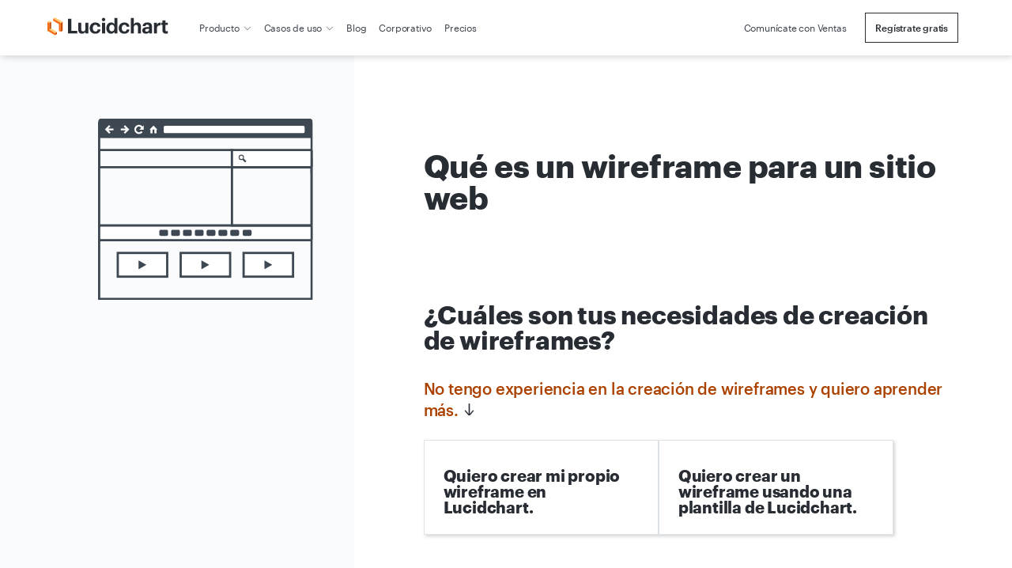

--- FILE ---
content_type: text/html
request_url: https://www.lucidchart.com/pages/es/que-es-un-wireframe-para-un-sitio-web
body_size: 35892
content:
<!DOCTYPE html><html id="html-lang-es" lang="es"><head><meta charSet="utf-8"/><meta http-equiv="x-ua-compatible" content="ie=edge"/><meta name="viewport" content="width=device-width, initial-scale=1, shrink-to-fit=no"/><script data-osano="ESSENTIAL" data-priority="1" defer="" id="lucid-bacon" src="https://cdn.lucid.app/js/bacon?compiled=1" type="text/javascript"></script><script data-osano="ESSENTIAL" data-priority="2" defer="" id="lucid-baconInit" src="https://cdn-cashy-static-assets.lucidchart.com/common/js/baconInit.js" type="text/javascript"></script><script data-osano="ESSENTIAL" data-priority="3" id="osano-consent-mode" type="text/javascript">
        window.dataLayer = window.dataLayer || [];
        function gtag(){dataLayer.push(arguments)};
        gtag('consent','default',{
          'ad_storage':'denied',
          'analytics_storage':'denied',
          'ad_user_data':'denied',
          'ad_personalization':'denied',
          'personalization_storage':'denied',
          'functionality_storage':'granted',
          'security_storage':'granted',
          'wait_for_update': 500
        });
        gtag("set", "ads_data_redaction", true);
      </script><script data-osano="ESSENTIAL" data-priority="4" id="osano" src="https://cmp.osano.com/AzyXWrSv5dqLM1NvD/6967e3d8-335a-40c5-8c44-c86c10ab4ac5/osano.js" type="text/javascript"></script><script data-priority="5" id="osano-microsoft-uet">
        // Osano Script Initialization
        (function(w, o, d) {
        w[o] = w[o] || function() { w[o][d].push(arguments) };
        w[o][d] = w[o][d] || [];
        })(window, 'Osano', 'data');
        // UET Consent Mode Script
        window.uetq = window.uetq || [];
        window.uetq.push('consent', 'default', { ad_storage: 'denied' });
        window.Osano('onConsentSaved', function(consent) {
          if (consent.MARKETING === 'ACCEPT') {
            window.uetq.push('consent', 'update', { ad_storage: 'granted' });
          } else {
            window.uetq.push('consent', 'update', { ad_storage: 'denied' });
          }
        });</script><script data-osano="MARKETING" data-priority="6" id="microsoft-uet-clarity-script" type="text/javascript">
      (function(c,l,a,r,i,t,y){
        c[a]=c[a]||function(){(c[a].q=c[a].q||[]).push(arguments)};
        t=l.createElement(r);t.async=1;t.src="https://www.clarity.ms/tag/"+i+"?ref=Webflow";
        y=l.getElementsByTagName(r)[0];y.parentNode.insertBefore(t,y);
      })(window, document, "clarity", "script", "pdh3jr8dlo");</script><script data-osano="MARKETING" data-priority="7" id="microsoft-uet-clarity-script-1" type="text/javascript">
        function sendClarityConsent(osanoConsent) {
          if (typeof window.clarity === 'function') {
            const analyticsConsent = osanoConsent.ANALYTICS === 'ACCEPT' ? 'granted' : 'denied';
            const marketingConsent = osanoConsent.MARKETING === 'ACCEPT' ? 'granted' : 'denied';
            const clarityConsent = {
              ad_storage: marketingConsent,
              analytics_storage: analyticsConsent
            };
            window.clarity('consentv2', clarityConsent);
          }
        }
        Osano.cm.addEventListener('osano-cm-initialized', function(consent) {
          if (consent) sendClarityConsent(consent);
        });
        Osano.cm.addEventListener('osano-cm-consent-saved', function(consent) {
          sendClarityConsent(consent);
        });</script><script data-osano="ESSENTIAL" data-priority="8" defer="" id="lucid-cookieSyncClient" src="https://cdn.lucid.app/js/cookieSyncClient?compiled=1" type="text/javascript"></script><meta name="generator" content="Gatsby 5.15.0"/><meta content="1d37e9df12edcf2469aa74004b83b3eaf4ddc051f47ee708d63c3dfdccf5e13d" id="ahrefs-site-verification" name="ahrefs-site-verification"/><meta content="es_LA" id="og:locale" property="og:locale" data-gatsby-head="true"/><meta content="@lucidchart" id="twitter:site" property="twitter:site" data-gatsby-head="true"/><meta content="66383448" id="twitter:site:id" property="twitter:site:id" data-gatsby-head="true"/><meta content="Lucidchart" id="og:site_name" property="og:site_name" data-gatsby-head="true"/><meta content="article" id="og:type" property="og:type" data-gatsby-head="true"/><meta content="Qué es un wireframe para un sitio web" id="twitter:title" property="twitter:title" data-gatsby-head="true"/><meta content="Qué es un wireframe para un sitio web" id="og:title" property="og:title" data-gatsby-head="true"/><meta content="Un recurso completo que explica el valor de los wireframes, cómo entran en juego la interfaz de usuario (UI) y la experiencia de usuario (UX) en las primeras etapas del diseño de aplicaciones y páginas web, y cómo el software logra que todo sea más fácil, rápido y eficiente." id="og:description" property="og:description" data-gatsby-head="true"/><meta content="Un recurso completo que explica el valor de los wireframes, cómo entran en juego la interfaz de usuario (UI) y la experiencia de usuario (UX) en las primeras etapas del diseño de aplicaciones y páginas web, y cómo el software logra que todo sea más fácil, rápido y eficiente." id="twitter:description" property="twitter:description" data-gatsby-head="true"/><meta content="Un recurso completo que explica el valor de los wireframes, cómo entran en juego la interfaz de usuario (UI) y la experiencia de usuario (UX) en las primeras etapas del diseño de aplicaciones y páginas web, y cómo el software logra que todo sea más fácil, rápido y eficiente." id="description" name="description" data-gatsby-head="true"/><meta content="https://d2slcw3kip6qmk.cloudfront.net/marketing/pages/chart/seo/wireframing/discovery/wireframe-featured-image.svg" id="image_src" property="image_src" data-gatsby-head="true"/><meta content="https://d2slcw3kip6qmk.cloudfront.net/marketing/pages/chart/seo/wireframing/discovery/wireframe-featured-image.svg" id="og:image" property="og:image" data-gatsby-head="true"/><meta content="summary_large_image" id="twitter:card" property="twitter:card" data-gatsby-head="true"/><meta content="https://d2slcw3kip6qmk.cloudfront.net/marketing/pages/chart/seo/wireframing/discovery/wireframe-featured-image.svg" id="twitter:image" property="twitter:image" data-gatsby-head="true"/><meta content="2024-07-30T08:49:21.070Z" id="article:modified_time" property="article:modified_time" data-gatsby-head="true"/><style>.gatsby-image-wrapper{position:relative;overflow:hidden}.gatsby-image-wrapper picture.object-fit-polyfill{position:static!important}.gatsby-image-wrapper img{bottom:0;height:100%;left:0;margin:0;max-width:none;padding:0;position:absolute;right:0;top:0;width:100%;object-fit:cover}.gatsby-image-wrapper [data-main-image]{opacity:0;transform:translateZ(0);transition:opacity .25s linear;will-change:opacity}.gatsby-image-wrapper-constrained{display:inline-block;vertical-align:top}</style><noscript><style>.gatsby-image-wrapper noscript [data-main-image]{opacity:1!important}.gatsby-image-wrapper [data-placeholder-image]{opacity:0!important}</style></noscript><script type="module">const e="undefined"!=typeof HTMLImageElement&&"loading"in HTMLImageElement.prototype;e&&document.body.addEventListener("load",(function(e){const t=e.target;if(void 0===t.dataset.mainImage)return;if(void 0===t.dataset.gatsbyImageSsr)return;let a=null,n=t;for(;null===a&&n;)void 0!==n.parentNode.dataset.gatsbyImageWrapper&&(a=n.parentNode),n=n.parentNode;const o=a.querySelector("[data-placeholder-image]"),r=new Image;r.src=t.currentSrc,r.decode().catch((()=>{})).then((()=>{t.style.opacity=1,o&&(o.style.opacity=0,o.style.transition="opacity 500ms linear")}))}),!0);</script><script>(function(w,d,s,l,i){w[l]=w[l]||[];w[l].push({'gtm.start': new Date().getTime(),event:'gtm.js'});var f=d.getElementsByTagName(s)[0], j=d.createElement(s),dl=l!='dataLayer'?'&l='+l:'';j.async=true;j.src= 'https://www.googletagmanager.com/gtm.js?id='+i+dl+'';f.parentNode.insertBefore(j,f); })(window,document,'script','dataLayer', 'GTM-N2HJB2Q');</script><link href="/pages/sitemap.xml" rel="sitemap" type="application/xml"/><link as="font" crossorigin="anonymous" href="https://cdn-cashy-static-assets.lucidchart.com/fonts/graphik/Graphik-SuperItalic-Cy-Web.woff2" id="font-graphik-superitalic-cy-web" rel="preload" type="font/woff2"/><link as="font" crossorigin="anonymous" href="https://cdn-cashy-static-assets.lucidchart.com/fonts/graphik/Graphik-Super-Cy-Web.woff2" id="font-graphik-super-cy-web" rel="preload" type="font/woff2"/><link as="font" crossorigin="anonymous" href="https://cdn-cashy-static-assets.lucidchart.com/fonts/graphik/Graphik-Bold-Cy-Web.woff2" id="font-graphik-bold-cy-web" rel="preload" type="font/woff2"/><link as="font" crossorigin="anonymous" href="https://cdn-cashy-static-assets.lucidchart.com/fonts/graphik/Graphik-Light-Cy-Web.woff2" id="font-graphik-light-cy-web" rel="preload" type="font/woff2"/><link as="font" crossorigin="anonymous" href="https://cdn-cashy-static-assets.lucidchart.com/fonts/graphik/Graphik-Medium-Cy-Web.woff2" id="font-graphik-medium-cy-web" rel="preload" type="font/woff2"/><link as="font" crossorigin="anonymous" href="https://cdn-cashy-static-assets.lucidchart.com/fonts/graphik/Graphik-RegularItalic-Cy-Web.woff2" id="font-graphik-regularitalic-cy-web" rel="preload" type="font/woff2"/><link as="font" crossorigin="anonymous" href="https://cdn-cashy-static-assets.lucidchart.com/fonts/graphik/Graphik-Regular-Cy-Web.woff2" id="font-graphik-regular-cy-web" rel="preload" type="font/woff2"/><link crossorigin="use-credentials" data-osano="ANALYTICS" href="https://analytics.lucid.app" id="lucid-analytics" rel="preconnect dns-prefetch"/><link href="https://chrome.google.com/webstore/detail/apboafhkiegglekeafbckfjldecefkhn" id="chrome-webstore-item" rel="chrome-webstore-item"/><link href="https://cdn-cashy-static-assets.lucidchart.com/marketing/images/Lucidchart_favicon_full_96x96.png" id="shortcut-icon" rel="shortcut icon" type="image/png" data-gatsby-head="true"/><title id="title" data-gatsby-head="true">¿Qué es un wireframe para un sitio web? | Lucidchart</title><link href="https://www.lucidchart.com/pages/es/que-es-un-wireframe-para-un-sitio-web" id="canonical" rel="canonical" data-gatsby-head="true"/><script id="schema-structured-data" type="application/ld+json" data-gatsby-head="true">{"@context":"https://schema.org","@type":"Article","dateModified":"2024-07-30T08:49:21.070Z","headline":"Qué es un wireframe para un sitio web","description":"Un recurso completo que explica el valor de los wireframes, cómo entran en juego la interfaz de usuario (UI) y la experiencia de usuario (UX) en las primeras etapas del diseño de aplicaciones y páginas web, y cómo el software logra que todo sea más fácil, rápido y eficiente.","image": "https://d2slcw3kip6qmk.cloudfront.net/marketing/pages/chart/seo/wireframing/discovery/wireframe-featured-image.svg"}</script></head><body><noscript><iframe src="https://www.googletagmanager.com/ns.html?id=GTM-N2HJB2Q" height="0" width="0" style="display: none; visibility: hidden" aria-hidden="true"></iframe></noscript><div id="___gatsby"><div style="outline:none" tabindex="-1" id="gatsby-focus-wrapper"><style data-emotion="css-global 16l2f5h">html,body,input,textarea,button{font-family:Graphik,"Noto Sans JP",-apple-system,BlinkMacSystemFont,"Segoe UI","Helvetica Neue",Arial,sans-serif;}html,body{margin:0;padding:0;}body{background-color:white;}ul,ol{padding:0;margin-left:20px;}*,*::before,*::after{box-sizing:border-box;letter-spacing:-0.2px;}img{max-width:100%;}fieldset{border:none;}.osano-cm-widget{display:none;}.osano-cm-info-dialog__info.osano-cm-info.osano-cm-info--open{z-index:3000;}iframe#q-messenger-frame:not(.qlfd-is-mobile.maximized){bottom:50px!important;}@font-face{font-family:'Graphik';src:url('https://cdn-cashy-static-assets.lucidchart.com/fonts/graphik/Graphik-SuperItalic-Cy-Web.woff2') format('woff2');font-weight:900;font-display:auto;font-style:italic;}@font-face{font-family:'Graphik';src:url('https://cdn-cashy-static-assets.lucidchart.com/fonts/graphik/Graphik-Super-Cy-Web.woff2') format('woff2');font-weight:900;font-display:auto;}@font-face{font-family:'Graphik';src:url('https://cdn-cashy-static-assets.lucidchart.com/fonts/graphik/Graphik-Bold-Cy-Web.woff2') format('woff2');font-weight:700;font-display:auto;}@font-face{font-family:'Graphik';src:url('https://cdn-cashy-static-assets.lucidchart.com/fonts/graphik/Graphik-Light-Cy-Web.woff2') format('woff2');font-weight:300;font-display:auto;}@font-face{font-family:'Graphik';src:url('https://cdn-cashy-static-assets.lucidchart.com/fonts/graphik/Graphik-Medium-Cy-Web.woff2') format('woff2');font-weight:500;font-display:auto;}@font-face{font-family:'Graphik';src:url('https://cdn-cashy-static-assets.lucidchart.com/fonts/graphik/Graphik-Regular-Cy-Web.woff2') format('woff2');font-weight:400;font-display:auto;}@font-face{font-family:'Graphik';src:url('https://cdn-cashy-static-assets.lucidchart.com/fonts/graphik/Graphik-RegularItalic-Cy-Web.woff2') format('woff2');font-weight:400;font-display:auto;font-style:italic;}</style><style data-emotion="css 18eamsq">.css-18eamsq{border:0;clip:rect(1px, 1px, 1px, 1px);height:0;margin:-1px;overflow:hidden;padding:0;position:absolute;width:0;}</style><span aria-hidden="true" id="pingdom-check" class="css-18eamsq e194nbvc0">PINGDOM_CANARY_STRING</span><!--$--><!--/$--><style data-emotion="css bjdu6t-navSkipButton">.css-bjdu6t-navSkipButton{position:absolute;top:0;-webkit-transform:translateY(50%);-moz-transform:translateY(50%);-ms-transform:translateY(50%);transform:translateY(50%);left:-100vw;margin:auto 0;z-index:9999999999;-webkit-transition:left 0.25s ease-in-out;transition:left 0.25s ease-in-out;}.css-bjdu6t-navSkipButton:active,.css-bjdu6t-navSkipButton:focus{left:16px;}@media only screen and (min-width: 1024px){.css-bjdu6t-navSkipButton{left:-50vw;}}</style><style data-emotion="css kh502p-button-navSkipButton">.css-kh502p-button-navSkipButton{padding:12px 24px;display:inline-block;-webkit-text-decoration:none;text-decoration:none;cursor:pointer;font-size:inherit;line-height:1;-webkit-transition:-webkit-transform 0.15s ease-out;transition:transform 0.15s ease-out;font-weight:500;min-width:-webkit-max-content;min-width:-moz-max-content;min-width:max-content;text-align:center;margin:1rem 0;outline:none;position:relative;border-style:solid;border-width:1px;border-color:#282C33;border-radius:0px;color:#FFFFFF;background-color:#282C33;position:absolute;top:0;-webkit-transform:translateY(50%);-moz-transform:translateY(50%);-ms-transform:translateY(50%);transform:translateY(50%);left:-100vw;margin:auto 0;z-index:9999999999;-webkit-transition:left 0.25s ease-in-out;transition:left 0.25s ease-in-out;}.css-kh502p-button-navSkipButton:focus,.css-kh502p-button-navSkipButton:focus-visible{outline:5px solid;outline-offset:0;outline-color:#FFFFFF;}.css-kh502p-button-navSkipButton:focus::before,.css-kh502p-button-navSkipButton:focus-visible::before{position:absolute;content:"";top:-6px;bottom:-6px;left:-6px;right:-6px;border-style:solid;border-width:2px;border-color:#282C33;border-radius:0px;}.css-kh502p-button-navSkipButton:hover,.css-kh502p-button-navSkipButton:focus,.css-kh502p-button-navSkipButton:focus-visible{background-color:#4C535D;color:#FFFFFF;border-color:transparent;}.css-kh502p-button-navSkipButton:disabled,.css-kh502p-button-navSkipButton[aria-disabled="true"]{cursor:default;outline:none;box-shadow:none;color:#4C535D;background-color:#CED4DB;border-color:transparent;}.css-kh502p-button-navSkipButton:active,.css-kh502p-button-navSkipButton:focus{left:16px;}@media only screen and (min-width: 1024px){.css-kh502p-button-navSkipButton{left:-50vw;}}</style><button data-skip="true" data-element-page-location="body" data-element-type="button" class="eexz7lf0 css-kh502p-button-navSkipButton ernq87c0" type="button">Skip to Content</button><style data-emotion="css 1kouh3t-nav-nav">.css-1kouh3t-nav-nav{height:70px;background:#FFFFFF;position:relative;width:100%;max-width:100vw;-webkit-transition:top 0.2s ease,box-shadow 0.2s ease-out;transition:top 0.2s ease,box-shadow 0.2s ease-out;top:0;left:0;box-shadow:2px 2px 8px rgba(40, 44, 51, 0.2);z-index:2000;position:fixed;position:-webkit-sticky;position:sticky;}</style><nav aria-label="Navegación principal" class="css-1kouh3t-nav-nav e1oq004o0" id="site-nav"><style data-emotion="css 1a0qnx2">.css-1a0qnx2{display:-webkit-box;display:-webkit-flex;display:-ms-flexbox;display:flex;background-color:#FFFFFF;}@media only screen and (min-width: 1024px){.css-1a0qnx2{-webkit-box-pack:unset;-ms-flex-pack:unset;-webkit-justify-content:unset;justify-content:unset;}}@media only screen and (min-width: 1440px){.css-1a0qnx2{padding-left:3.75rem;padding-right:3.75rem;}}@media only screen and (min-width: 1024px){.css-1a0qnx2{font-size:12px;}.css-1a0qnx2 .language-switcher{display:none;}}@media only screen and (min-width: 1440px){.css-1a0qnx2{font-size:inherit;}.css-1a0qnx2 .language-switcher{display:block;}}</style><style data-emotion="css 1juxj22-container">.css-1juxj22-container{display:block;position:relative;max-width:90rem;width:100%;margin:0 auto;height:100%;-webkit-font-smoothing:antialiased;-webkit-box-pack:justify;-webkit-justify-content:space-between;justify-content:space-between;padding-right:1.875rem;padding-left:1.875rem;display:-webkit-box;display:-webkit-flex;display:-ms-flexbox;display:flex;background-color:#FFFFFF;}@media only screen and (min-width: 900px){.css-1juxj22-container{padding-right:3.75rem;padding-left:3.75rem;}}@media only screen and (min-width: 1024px){.css-1juxj22-container{padding-right:1.75rem;padding-left:1.75rem;}}@media only screen and (min-width: 1220px){.css-1juxj22-container{padding-right:3.75rem;padding-left:3.75rem;}}@media only screen and (min-width: 1440px){.css-1juxj22-container{padding-right:7.5rem;padding-left:7.5rem;}}@media only screen and (min-width: 1024px){.css-1juxj22-container{-webkit-box-pack:unset;-ms-flex-pack:unset;-webkit-justify-content:unset;justify-content:unset;}}@media only screen and (min-width: 1440px){.css-1juxj22-container{padding-left:3.75rem;padding-right:3.75rem;}}@media only screen and (min-width: 1024px){.css-1juxj22-container{font-size:12px;}.css-1juxj22-container .language-switcher{display:none;}}@media only screen and (min-width: 1440px){.css-1juxj22-container{font-size:inherit;}.css-1juxj22-container .language-switcher{display:block;}}</style><div class="css-1juxj22-container e18b954y0"><style data-emotion="css 1qhf4ld-navLogo">.css-1qhf4ld-navLogo{-webkit-flex-basis:200px;-ms-flex-preferred-size:200px;flex-basis:200px;display:-webkit-box;display:-webkit-flex;display:-ms-flexbox;display:flex;-webkit-align-items:center;-webkit-box-align:center;-ms-flex-align:center;align-items:center;}.css-1qhf4ld-navLogo>a>img{height:30px;}@media only screen and (min-width: 1024px){.css-1qhf4ld-navLogo>a>img{height:25px;}}</style><div class="css-1qhf4ld-navLogo egfbxqn0"><style data-emotion="css bxfqsg-gatsbyLink">.css-bxfqsg-gatsbyLink{display:inline-block;-webkit-text-decoration:none;text-decoration:none;cursor:pointer;color:#AB4200;font-weight:500;}.css-bxfqsg-gatsbyLink:focus,.css-bxfqsg-gatsbyLink:focus-visible{outline:none;position:relative;}.css-bxfqsg-gatsbyLink:focus::before,.css-bxfqsg-gatsbyLink:focus-visible::before{content:"";position:absolute;left:-4px;right:-4px;top:-6px;bottom:-6px;border-style:solid;border-width:1px;}.css-bxfqsg-gatsbyLink .hasArrowIcon path{stroke:#282C33;stroke-width:1px;}.css-bxfqsg-gatsbyLink .hasCarotIcon path{stroke-width:2px;}.css-bxfqsg-gatsbyLink:hover,.css-bxfqsg-gatsbyLink:focus,.css-bxfqsg-gatsbyLink:active{font-weight:400;}.css-bxfqsg-gatsbyLink:hover .hasArrowIcon path,.css-bxfqsg-gatsbyLink:focus .hasArrowIcon path,.css-bxfqsg-gatsbyLink:active .hasArrowIcon path{stroke:initial;stroke-width:initial;}.css-bxfqsg-gatsbyLink:hover .hasCarotIcon path,.css-bxfqsg-gatsbyLink:focus .hasCarotIcon path,.css-bxfqsg-gatsbyLink:active .hasCarotIcon path{stroke-width:1px;}.css-bxfqsg-gatsbyLink[data-link-as-button=true]{font-weight:500;}.css-bxfqsg-gatsbyLink[data-link-as-button=true] .hasArrowIcon path{stroke:#FFFFFF;}.css-bxfqsg-gatsbyLink[data-link-as-button=true]:hover,.css-bxfqsg-gatsbyLink[data-link-as-button=true]:focus,.css-bxfqsg-gatsbyLink[data-link-as-button=true]:active{font-weight:500;}.css-bxfqsg-gatsbyLink[data-link-as-button=true]:hover .hasArrowIcon path,.css-bxfqsg-gatsbyLink[data-link-as-button=true]:focus .hasArrowIcon path,.css-bxfqsg-gatsbyLink[data-link-as-button=true]:active .hasArrowIcon path{stroke:#FFFFFF;}.css-bxfqsg-gatsbyLink[aria-disabled="true"]{opacity:0.5;pointer-events:none;cursor:default;}</style><a aria-label="Ir a la página de inicio de Lucidchart" data-element-page-location="body" data-element-type="link" data-link-as-link="true" hrefLang="es" lang="es" class="css-bxfqsg-gatsbyLink e1ch5gxa0" data-link-as-gatsby="true" href="/pages/es"><style data-emotion="css 1edorjh">.css-1edorjh{min-width:80px;}</style><style data-emotion="css 1jes468-imageContainer">.css-1jes468-imageContainer{min-width:80px;}</style><img data-element-page-location="siteNav" data-element-type="image" alt="Ir a la página de inicio de Lucidchart" class="css-1jes468-imageContainer" loading="eager" src="https://cdn-cashy-static-assets.lucidchart.com/lucid/logos/lucidchart.svg"/></a></div><style data-emotion="css 7eptz4">.css-7eptz4{display:-webkit-box;display:-webkit-flex;display:-ms-flexbox;display:flex;-webkit-align-items:center;-webkit-box-align:center;-ms-flex-align:center;align-items:center;width:-webkit-fit-content;width:-moz-fit-content;width:fit-content;margin:0 32px 0 auto;}@media only screen and (min-width: 1024px){.css-7eptz4{display:none;}}</style><style data-emotion="css lwxx9c">.css-lwxx9c{display:-webkit-box;display:-webkit-flex;display:-ms-flexbox;display:flex;-webkit-align-items:center;-webkit-box-align:center;-ms-flex-align:center;align-items:center;width:-webkit-fit-content;width:-moz-fit-content;width:fit-content;margin:0 32px 0 auto;}@media only screen and (min-width: 1024px){.css-lwxx9c{display:none;}}</style><div class="css-lwxx9c ehlrwuo0"><style data-emotion="css ncjui4">.css-ncjui4{display:none;margin:0;margin-left:16px;}@media only screen and (min-width: 768px){.css-ncjui4{display:-webkit-box;display:-webkit-flex;display:-ms-flexbox;display:flex;}}@media only screen and (min-width: 1024px){.css-ncjui4{display:none;}}</style><style data-emotion="css 1vmfbnx-navLink">.css-1vmfbnx-navLink{display:-webkit-box;display:-webkit-flex;display:-ms-flexbox;display:flex;-webkit-align-items:center;-webkit-box-align:center;-ms-flex-align:center;align-items:center;-webkit-box-pack:justify;-webkit-justify-content:space-between;justify-content:space-between;display:none;margin:0;margin-left:16px;}.css-1vmfbnx-navLink:focus{outline-color:#FFFFFF;}@media only screen and (min-width: 768px){.css-1vmfbnx-navLink{display:-webkit-box;display:-webkit-flex;display:-ms-flexbox;display:flex;}}@media only screen and (min-width: 1024px){.css-1vmfbnx-navLink{display:none;}}</style><style data-emotion="css 149w9gh-button-navLink">.css-149w9gh-button-navLink{padding:12px 24px;display:inline-block;-webkit-text-decoration:none;text-decoration:none;cursor:pointer;font-size:inherit;line-height:1;-webkit-transition:-webkit-transform 0.15s ease-out;transition:transform 0.15s ease-out;font-weight:500;min-width:-webkit-max-content;min-width:-moz-max-content;min-width:max-content;text-align:center;margin:1rem 0;outline:none;position:relative;border-style:solid;border-width:1px;border-color:#282C33;border-radius:0px;color:#FFFFFF;background-color:#282C33;display:-webkit-box;display:-webkit-flex;display:-ms-flexbox;display:flex;-webkit-align-items:center;-webkit-box-align:center;-ms-flex-align:center;align-items:center;-webkit-box-pack:justify;-webkit-justify-content:space-between;justify-content:space-between;display:none;margin:0;margin-left:16px;}.css-149w9gh-button-navLink:focus,.css-149w9gh-button-navLink:focus-visible{outline:5px solid;outline-offset:0;outline-color:#FFFFFF;}.css-149w9gh-button-navLink:focus::before,.css-149w9gh-button-navLink:focus-visible::before{position:absolute;content:"";top:-6px;bottom:-6px;left:-6px;right:-6px;border-style:solid;border-width:2px;border-color:#282C33;border-radius:0px;}.css-149w9gh-button-navLink:hover,.css-149w9gh-button-navLink:focus,.css-149w9gh-button-navLink:focus-visible{background-color:#4C535D;color:#FFFFFF;border-color:transparent;}.css-149w9gh-button-navLink:disabled,.css-149w9gh-button-navLink[aria-disabled="true"]{cursor:default;outline:none;box-shadow:none;color:#4C535D;background-color:#CED4DB;border-color:transparent;}.css-149w9gh-button-navLink:focus{outline-color:#FFFFFF;}@media only screen and (min-width: 768px){.css-149w9gh-button-navLink{display:-webkit-box;display:-webkit-flex;display:-ms-flexbox;display:flex;}}@media only screen and (min-width: 1024px){.css-149w9gh-button-navLink{display:none;}}</style><style data-emotion="css xjak2j-gatsbyLink-button-navLink">.css-xjak2j-gatsbyLink-button-navLink{display:inline-block;-webkit-text-decoration:none;text-decoration:none;cursor:pointer;color:#AB4200;font-weight:500;padding:12px 24px;display:inline-block;-webkit-text-decoration:none;text-decoration:none;cursor:pointer;font-size:inherit;line-height:1;-webkit-transition:-webkit-transform 0.15s ease-out;transition:transform 0.15s ease-out;font-weight:500;min-width:-webkit-max-content;min-width:-moz-max-content;min-width:max-content;text-align:center;margin:1rem 0;outline:none;position:relative;border-style:solid;border-width:1px;border-color:#282C33;border-radius:0px;color:#FFFFFF;background-color:#282C33;display:-webkit-box;display:-webkit-flex;display:-ms-flexbox;display:flex;-webkit-align-items:center;-webkit-box-align:center;-ms-flex-align:center;align-items:center;-webkit-box-pack:justify;-webkit-justify-content:space-between;justify-content:space-between;display:none;margin:0;margin-left:16px;}.css-xjak2j-gatsbyLink-button-navLink:focus,.css-xjak2j-gatsbyLink-button-navLink:focus-visible{outline:none;position:relative;}.css-xjak2j-gatsbyLink-button-navLink:focus::before,.css-xjak2j-gatsbyLink-button-navLink:focus-visible::before{content:"";position:absolute;left:-4px;right:-4px;top:-6px;bottom:-6px;border-style:solid;border-width:1px;}.css-xjak2j-gatsbyLink-button-navLink .hasArrowIcon path{stroke:#282C33;stroke-width:1px;}.css-xjak2j-gatsbyLink-button-navLink .hasCarotIcon path{stroke-width:2px;}.css-xjak2j-gatsbyLink-button-navLink:hover,.css-xjak2j-gatsbyLink-button-navLink:focus,.css-xjak2j-gatsbyLink-button-navLink:active{font-weight:400;}.css-xjak2j-gatsbyLink-button-navLink:hover .hasArrowIcon path,.css-xjak2j-gatsbyLink-button-navLink:focus .hasArrowIcon path,.css-xjak2j-gatsbyLink-button-navLink:active .hasArrowIcon path{stroke:initial;stroke-width:initial;}.css-xjak2j-gatsbyLink-button-navLink:hover .hasCarotIcon path,.css-xjak2j-gatsbyLink-button-navLink:focus .hasCarotIcon path,.css-xjak2j-gatsbyLink-button-navLink:active .hasCarotIcon path{stroke-width:1px;}.css-xjak2j-gatsbyLink-button-navLink[data-link-as-button=true]{font-weight:500;}.css-xjak2j-gatsbyLink-button-navLink[data-link-as-button=true] .hasArrowIcon path{stroke:#FFFFFF;}.css-xjak2j-gatsbyLink-button-navLink[data-link-as-button=true]:hover,.css-xjak2j-gatsbyLink-button-navLink[data-link-as-button=true]:focus,.css-xjak2j-gatsbyLink-button-navLink[data-link-as-button=true]:active{font-weight:500;}.css-xjak2j-gatsbyLink-button-navLink[data-link-as-button=true]:hover .hasArrowIcon path,.css-xjak2j-gatsbyLink-button-navLink[data-link-as-button=true]:focus .hasArrowIcon path,.css-xjak2j-gatsbyLink-button-navLink[data-link-as-button=true]:active .hasArrowIcon path{stroke:#FFFFFF;}.css-xjak2j-gatsbyLink-button-navLink[aria-disabled="true"]{opacity:0.5;pointer-events:none;cursor:default;}.css-xjak2j-gatsbyLink-button-navLink:focus,.css-xjak2j-gatsbyLink-button-navLink:focus-visible{outline:5px solid;outline-offset:0;outline-color:#FFFFFF;}.css-xjak2j-gatsbyLink-button-navLink:focus::before,.css-xjak2j-gatsbyLink-button-navLink:focus-visible::before{position:absolute;content:"";top:-6px;bottom:-6px;left:-6px;right:-6px;border-style:solid;border-width:2px;border-color:#282C33;border-radius:0px;}.css-xjak2j-gatsbyLink-button-navLink:hover,.css-xjak2j-gatsbyLink-button-navLink:focus,.css-xjak2j-gatsbyLink-button-navLink:focus-visible{background-color:#4C535D;color:#FFFFFF;border-color:transparent;}.css-xjak2j-gatsbyLink-button-navLink:disabled,.css-xjak2j-gatsbyLink-button-navLink[aria-disabled="true"]{cursor:default;outline:none;box-shadow:none;color:#4C535D;background-color:#CED4DB;border-color:transparent;}.css-xjak2j-gatsbyLink-button-navLink:focus{outline-color:#FFFFFF;}@media only screen and (min-width: 768px){.css-xjak2j-gatsbyLink-button-navLink{display:-webkit-box;display:-webkit-flex;display:-ms-flexbox;display:flex;}}@media only screen and (min-width: 1024px){.css-xjak2j-gatsbyLink-button-navLink{display:none;}}</style><a tabindex="0" data-element-page-location="body" data-element-type="link" data-link-as-button="true" hrefLang="es" lang="es" class="ernq87c0 css-xjak2j-gatsbyLink-button-navLink e1ch5gxa0" data-link-as-gatsby="true" href="/pages/es/contact/get-a-quote">Comunícate con Ventas</a></div><style data-emotion="css 1a9kp30-navMenuIcon">.css-1a9kp30-navMenuIcon{-webkit-align-self:center;-ms-flex-item-align:center;align-self:center;background-color:transparent;border:none;padding:0;}@media only screen and (min-width: 1024px){.css-1a9kp30-navMenuIcon{display:none;visibility:hidden;}}</style><style data-emotion="css 1g9gck0-button-navMenuIcon">.css-1g9gck0-button-navMenuIcon{padding:12px 24px;-webkit-align-self:center;-ms-flex-item-align:center;align-self:center;background-color:transparent;border:none;padding:0;}@media only screen and (min-width: 1024px){.css-1g9gck0-button-navMenuIcon{display:none;visibility:hidden;}}</style><button aria-label="Menú de navegación" aria-controls="site-nav-container" aria-expanded="false" aria-haspopup="true" data-element-page-location="body" data-element-type="button" data-link-as-button="true" class="css-1g9gck0-button-navMenuIcon ernq87c0" type="button"><style data-emotion="css 1sue079-navIcon">.css-1sue079-navIcon{width:26px;height:26px;position:relative;-webkit-transform:rotate(0deg);-moz-transform:rotate(0deg);-ms-transform:rotate(0deg);transform:rotate(0deg);-webkit-transition:0.5s ease-in-out;transition:0.5s ease-in-out;cursor:pointer;}.css-1sue079-navIcon>span{display:block;position:absolute;height:4px;width:50%;background:#282C33;opacity:1;-webkit-transform:rotate(0deg);-moz-transform:rotate(0deg);-ms-transform:rotate(0deg);transform:rotate(0deg);-webkit-transition:0.25s ease-in-out;transition:0.25s ease-in-out;pointer-events:none;}.css-1sue079-navIcon>span:nth-of-type(even){left:50%;}.css-1sue079-navIcon>span:nth-of-type(odd){left:0;}.css-1sue079-navIcon>span:nth-of-type(1),.css-1sue079-navIcon>span:nth-of-type(2){top:3px;}.css-1sue079-navIcon>span:nth-of-type(3),.css-1sue079-navIcon>span:nth-of-type(4){top:11px;}.css-1sue079-navIcon>span:nth-of-type(5),.css-1sue079-navIcon>span:nth-of-type(6){top:19px;}</style><style data-emotion="css swp5dj-navIcon">.css-swp5dj-navIcon{width:26px;height:26px;position:relative;-webkit-transform:rotate(0deg);-moz-transform:rotate(0deg);-ms-transform:rotate(0deg);transform:rotate(0deg);-webkit-transition:0.5s ease-in-out;transition:0.5s ease-in-out;cursor:pointer;}.css-swp5dj-navIcon>span{display:block;position:absolute;height:4px;width:50%;background:#282C33;opacity:1;-webkit-transform:rotate(0deg);-moz-transform:rotate(0deg);-ms-transform:rotate(0deg);transform:rotate(0deg);-webkit-transition:0.25s ease-in-out;transition:0.25s ease-in-out;pointer-events:none;}.css-swp5dj-navIcon>span:nth-of-type(even){left:50%;}.css-swp5dj-navIcon>span:nth-of-type(odd){left:0;}.css-swp5dj-navIcon>span:nth-of-type(1),.css-swp5dj-navIcon>span:nth-of-type(2){top:3px;}.css-swp5dj-navIcon>span:nth-of-type(3),.css-swp5dj-navIcon>span:nth-of-type(4){top:11px;}.css-swp5dj-navIcon>span:nth-of-type(5),.css-swp5dj-navIcon>span:nth-of-type(6){top:19px;}</style><div id="navMobileIcon" class="css-swp5dj-navIcon ehlrwuo0"><span></span><span></span><span></span><span></span><span></span><span></span></div></button><style data-emotion="css 19frxto-navMenuContainer">.css-19frxto-navMenuContainer{display:-webkit-box;display:-webkit-flex;display:-ms-flexbox;display:flex;-webkit-flex-direction:column;-ms-flex-direction:column;flex-direction:column;z-index:-1;-webkit-transform:translateY(-100%);-moz-transform:translateY(-100%);-ms-transform:translateY(-100%);transform:translateY(-100%);-webkit-transition:z-index 0.5s step-start,-webkit-transform 0.5s ease;transition:z-index 0.5s step-start,transform 0.5s ease;position:absolute;top:0;right:0;left:0;background-color:#FFFFFF;height:calc(100vh - (70px + 0px));overflow-y:scroll;visibility:hidden;}@media only screen and (min-width: 900px){.css-19frxto-navMenuContainer{padding-right:2.25rem;padding-left:2.25rem;}}@media only screen and (min-width: 1024px){.css-19frxto-navMenuContainer{visibility:visible;z-index:auto;-webkit-flex-direction:row;-ms-flex-direction:row;flex-direction:row;-webkit-align-items:center;-webkit-box-align:center;-ms-flex-align:center;align-items:center;-webkit-box-pack:justify;-webkit-justify-content:space-between;justify-content:space-between;width:100%;height:unset;margin-right:0;margin-left:16px;-webkit-transform:unset;-moz-transform:unset;-ms-transform:unset;transform:unset;position:unset;overflow-y:unset;padding-left:unset;padding-right:unset;}}</style><style data-emotion="css 1e7zp2m-navMenuContainer">.css-1e7zp2m-navMenuContainer{display:-webkit-box;display:-webkit-flex;display:-ms-flexbox;display:flex;-webkit-flex-direction:column;-ms-flex-direction:column;flex-direction:column;z-index:-1;-webkit-transform:translateY(-100%);-moz-transform:translateY(-100%);-ms-transform:translateY(-100%);transform:translateY(-100%);-webkit-transition:z-index 0.5s step-start,-webkit-transform 0.5s ease;transition:z-index 0.5s step-start,transform 0.5s ease;position:absolute;top:0;right:0;left:0;background-color:#FFFFFF;height:calc(100vh - (70px + 0px));overflow-y:scroll;visibility:hidden;}@media only screen and (min-width: 900px){.css-1e7zp2m-navMenuContainer{padding-right:2.25rem;padding-left:2.25rem;}}@media only screen and (min-width: 1024px){.css-1e7zp2m-navMenuContainer{visibility:visible;z-index:auto;-webkit-flex-direction:row;-ms-flex-direction:row;flex-direction:row;-webkit-align-items:center;-webkit-box-align:center;-ms-flex-align:center;align-items:center;-webkit-box-pack:justify;-webkit-justify-content:space-between;justify-content:space-between;width:100%;height:unset;margin-right:0;margin-left:16px;-webkit-transform:unset;-moz-transform:unset;-ms-transform:unset;transform:unset;position:unset;overflow-y:unset;padding-left:unset;padding-right:unset;}}</style><div id="site-nav-container" class="css-1e7zp2m-navMenuContainer ehlrwuo0"><style data-emotion="css tqr7jb-navMenuLinkUL">.css-tqr7jb-navMenuLinkUL{-webkit-align-items:center;-webkit-box-align:center;-ms-flex-align:center;align-items:center;}@media only screen and (min-width: 1024px){.css-tqr7jb-navMenuLinkUL{height:100%;-webkit-flex-direction:row;-ms-flex-direction:row;flex-direction:row;}}</style><style data-emotion="css whxszq-navMenuLinkUL">.css-whxszq-navMenuLinkUL{display:-webkit-box;display:-webkit-flex;display:-ms-flexbox;display:flex;-webkit-flex-direction:column;-ms-flex-direction:column;flex-direction:column;margin:0;margin-block:0;padding-inline:0;width:100%;list-style:none;padding:1px 0 1px 1px;-webkit-align-items:center;-webkit-box-align:center;-ms-flex-align:center;align-items:center;}@media only screen and (min-width: 1024px){.css-whxszq-navMenuLinkUL{padding:0;}}@media only screen and (min-width: 1024px){.css-whxszq-navMenuLinkUL{height:100%;-webkit-flex-direction:row;-ms-flex-direction:row;flex-direction:row;}}</style><ul class="css-whxszq-navMenuLinkUL e10zksq60"><style data-emotion="css ktmvxz-navMenuLinkLi">.css-ktmvxz-navMenuLinkLi{width:100%;padding-right:1px;}.css-ktmvxz-navMenuLinkLi>a{padding:0 32px;}@media only screen and (min-width: 1024px){.css-ktmvxz-navMenuLinkLi{padding-right:unset;height:100%;width:unset;display:-webkit-box;display:-webkit-flex;display:-ms-flexbox;display:flex;-webkit-align-items:center;-webkit-box-align:center;-ms-flex-align:center;align-items:center;-webkit-box-pack:center;-ms-flex-pack:center;-webkit-justify-content:center;justify-content:center;}.css-ktmvxz-navMenuLinkLi>a{padding:0 8px;}}</style><li class="css-ktmvxz-navMenuLinkLi"><style data-emotion="css bqj7wx-navDropdownButton">.css-bqj7wx-navDropdownButton{padding:0 32px;}.css-bqj7wx-navDropdownButton>span>svg{-webkit-transition:-webkit-transform 0.317s;transition:transform 0.317s;transition-timing-function:cubic-bezier(0.33, 0.00, 0.25, 1.00);-webkit-transform:rotate(0deg);-moz-transform:rotate(0deg);-ms-transform:rotate(0deg);transform:rotate(0deg);}.css-bqj7wx-navDropdownButton:active>span>svg>path,.css-bqj7wx-navDropdownButton:focus>span>svg>path,.css-bqj7wx-navDropdownButton:hover>span>svg>path{stroke-width:2px;}@media only screen and (min-width: 1024px){.css-bqj7wx-navDropdownButton{height:100%;-webkit-box-pack:center;-ms-flex-pack:center;-webkit-justify-content:center;justify-content:center;padding:0 8px;}}</style><style data-emotion="css 1t9cesd-button-navDropdownButton">.css-1t9cesd-button-navDropdownButton{padding:12px 24px;display:-webkit-box;display:-webkit-flex;display:-ms-flexbox;display:flex;-webkit-text-decoration:none;text-decoration:none;cursor:pointer;font-size:inherit;line-height:1;-webkit-transition:-webkit-transform 0.15s ease-out;transition:transform 0.15s ease-out;font-weight:400;min-width:-webkit-max-content;min-width:-moz-max-content;min-width:max-content;text-align:center;-webkit-align-items:center;-webkit-box-align:center;-ms-flex-align:center;align-items:center;-webkit-box-pack:justify;-webkit-justify-content:space-between;justify-content:space-between;position:relative;width:100%;height:42px;background-color:transparent;color:#3A414A;border:none;padding:0;margin:0;padding:0 32px;}.css-1t9cesd-button-navDropdownButton:focus{outline-width:1px;outline-style:solid;}.css-1t9cesd-button-navDropdownButton:focus,.css-1t9cesd-button-navDropdownButton:focus-visible{outline-color:#FFFFFF;}.css-1t9cesd-button-navDropdownButton:active,.css-1t9cesd-button-navDropdownButton:focus,.css-1t9cesd-button-navDropdownButton:hover{border-radius:0px;-webkit-text-decoration:none;text-decoration:none;}.css-1t9cesd-button-navDropdownButton:active,.css-1t9cesd-button-navDropdownButton:focus,.css-1t9cesd-button-navDropdownButton:focus-visible,.css-1t9cesd-button-navDropdownButton:hover{color:#AB4200;}.css-1t9cesd-button-navDropdownButton>span>svg{-webkit-transition:-webkit-transform 0.317s;transition:transform 0.317s;transition-timing-function:cubic-bezier(0.33, 0.00, 0.25, 1.00);-webkit-transform:rotate(0deg);-moz-transform:rotate(0deg);-ms-transform:rotate(0deg);transform:rotate(0deg);}.css-1t9cesd-button-navDropdownButton:active>span>svg>path,.css-1t9cesd-button-navDropdownButton:focus>span>svg>path,.css-1t9cesd-button-navDropdownButton:hover>span>svg>path{stroke-width:2px;}@media only screen and (min-width: 1024px){.css-1t9cesd-button-navDropdownButton{height:100%;-webkit-box-pack:center;-ms-flex-pack:center;-webkit-justify-content:center;justify-content:center;padding:0 8px;}}</style><button aria-expanded="false" aria-haspopup="menu" tabindex="0" data-element-page-location="body" data-element-type="button" data-link-as-button="true" class="css-1t9cesd-button-navDropdownButton ernq87c0" type="button">Producto<style data-emotion="css 148lyz7">.css-148lyz7{position:relative;width:16px;margin-left:5px;margin-right:10px;}@media only screen and (min-width: 768px){.css-148lyz7{margin-right:unset;}}@media only screen and (min-width: 1024px){.css-148lyz7{top:1px;width:10px;}}</style><style data-emotion="css gekoqv-svgIcon-CarotDown">.css-gekoqv-svgIcon-CarotDown{display:inline-block;height:1em;width:1em;position:relative;position:relative;width:16px;margin-left:5px;margin-right:10px;}@media only screen and (min-width: 768px){.css-gekoqv-svgIcon-CarotDown{margin-right:unset;}}@media only screen and (min-width: 1024px){.css-gekoqv-svgIcon-CarotDown{top:1px;width:10px;}}</style><span class="css-gekoqv-svgIcon-CarotDown"><svg height="100%" viewBox="0 0 14 8" width="100%" xmlns="http://www.w3.org/2000/svg"><path d="M12 1.5L7 6.5L2 1.5" fill="none" stroke="currentcolor" stroke-linecap="square" stroke-linejoin="bevel" stroke-width="1"></path></svg></span></button><style data-emotion="css 12k06k8-navDropdownMenu">.css-12k06k8-navDropdownMenu{display:-webkit-box;display:-webkit-flex;display:-ms-flexbox;display:flex;-webkit-flex-direction:column;-ms-flex-direction:column;flex-direction:column;-webkit-box-flex-wrap:nowrap;-webkit-flex-wrap:nowrap;-ms-flex-wrap:nowrap;flex-wrap:nowrap;background-color:#FFFFFF;height:100%;max-height:0;width:100%;overflow:hidden;}@media only screen and (min-width: 768px){.css-12k06k8-navDropdownMenu{-webkit-flex-direction:row;-ms-flex-direction:row;flex-direction:row;-webkit-box-flex-wrap:wrap;-webkit-flex-wrap:wrap;-ms-flex-wrap:wrap;flex-wrap:wrap;}}@media only screen and (min-width: 1024px){.css-12k06k8-navDropdownMenu{position:absolute;top:70px;padding:0;-webkit-flex-direction:row;-ms-flex-direction:row;flex-direction:row;-webkit-box-flex-wrap:nowrap;-webkit-flex-wrap:nowrap;-ms-flex-wrap:nowrap;flex-wrap:nowrap;height:auto;left:0;margin:0 1.875rem;width:-webkit-fit-content;width:-moz-fit-content;width:fit-content;}}@media only screen and (min-width: 1220px){.css-12k06k8-navDropdownMenu{width:-webkit-fit-content;width:-moz-fit-content;width:fit-content;left:15%;}}</style><style data-emotion="css 11mjrdr-navDropdownMenu">.css-11mjrdr-navDropdownMenu{display:-webkit-box;display:-webkit-flex;display:-ms-flexbox;display:flex;-webkit-flex-direction:column;-ms-flex-direction:column;flex-direction:column;-webkit-box-flex-wrap:nowrap;-webkit-flex-wrap:nowrap;-ms-flex-wrap:nowrap;flex-wrap:nowrap;background-color:#FFFFFF;height:100%;max-height:0;width:100%;overflow:hidden;}@media only screen and (min-width: 768px){.css-11mjrdr-navDropdownMenu{-webkit-flex-direction:row;-ms-flex-direction:row;flex-direction:row;-webkit-box-flex-wrap:wrap;-webkit-flex-wrap:wrap;-ms-flex-wrap:wrap;flex-wrap:wrap;}}@media only screen and (min-width: 1024px){.css-11mjrdr-navDropdownMenu{position:absolute;top:70px;padding:0;-webkit-flex-direction:row;-ms-flex-direction:row;flex-direction:row;-webkit-box-flex-wrap:nowrap;-webkit-flex-wrap:nowrap;-ms-flex-wrap:nowrap;flex-wrap:nowrap;height:auto;left:0;margin:0 1.875rem;width:-webkit-fit-content;width:-moz-fit-content;width:fit-content;}}@media only screen and (min-width: 1220px){.css-11mjrdr-navDropdownMenu{width:-webkit-fit-content;width:-moz-fit-content;width:fit-content;left:15%;}}</style><div aria-hidden="true" class="css-11mjrdr-navDropdownMenu ehlrwuo0"><style data-emotion="css w39ba4-navDropdownMenuTextContent">.css-w39ba4-navDropdownMenuTextContent{display:none;visibility:hidden;position:relative;}@media only screen and (min-width: 1024px){.css-w39ba4-navDropdownMenuTextContent{display:-webkit-box;display:-webkit-flex;display:-ms-flexbox;display:flex;visibility:visible;-webkit-flex-direction:column;-ms-flex-direction:column;flex-direction:column;-webkit-flex:0 1 100%;-ms-flex:0 1 100%;flex:0 1 100%;width:250px;padding:24px;color:#FFFFFF;}}</style><style data-emotion="css 1a0hm60-navDropdownMenuTextContent">.css-1a0hm60-navDropdownMenuTextContent{margin:0;background-color:#FFF3D9;display:none;visibility:hidden;position:relative;}.css-1a0hm60-navDropdownMenuTextContent>span{color:#AB4200;}@media only screen and (min-width: 1024px){.css-1a0hm60-navDropdownMenuTextContent{display:-webkit-box;display:-webkit-flex;display:-ms-flexbox;display:flex;visibility:visible;-webkit-flex-direction:column;-ms-flex-direction:column;flex-direction:column;-webkit-flex:0 1 100%;-ms-flex:0 1 100%;flex:0 1 100%;width:250px;padding:24px;color:#FFFFFF;}}</style><style data-emotion="css 1yp8ytb-text-navDropdownMenuTextContent">.css-1yp8ytb-text-navDropdownMenuTextContent{margin:0;background-color:#FFF3D9;display:none;visibility:hidden;position:relative;}.css-1yp8ytb-text-navDropdownMenuTextContent>span{color:#AB4200;}@media only screen and (min-width: 1024px){.css-1yp8ytb-text-navDropdownMenuTextContent{display:-webkit-box;display:-webkit-flex;display:-ms-flexbox;display:flex;visibility:visible;-webkit-flex-direction:column;-ms-flex-direction:column;flex-direction:column;-webkit-flex:0 1 100%;-ms-flex:0 1 100%;flex:0 1 100%;width:250px;padding:24px;color:#FFFFFF;}}</style><p type="siteNav" data-element-page-location="body" data-element-type="text" class="e7mc7z70 css-1yp8ytb-text-navDropdownMenuTextContent e1c3y1zg0"><style data-emotion="css kx1zry-text">.css-kx1zry-text{font-family:Graphik,"Noto Sans JP",-apple-system,BlinkMacSystemFont,Segoe UI,Helvetica Neue,Arial,sans-serif;color:#282C33;font-size:16px;font-weight:400;line-height:1.35;margin-top:0;margin-bottom:40px;}@media only screen and (min-width: 0){.css-kx1zry-text{font-size:16px;}}@media only screen and (min-width: 500px){.css-kx1zry-text{font-size:24px;}}@media only screen and (min-width: 768px){.css-kx1zry-text{font-size:24px;}}</style><span data-element-page-location="siteNav" data-element-type="text" class="css-kx1zry-text e1c3y1zg0">Crea gráficos poderosos para mejorar tus ideas, proyectos y procesos.</span></p><style data-emotion="css 1xi79eo">.css-1xi79eo{padding:16px 32px 0;width:100%;position:relative;-webkit-align-self:flex-start;-ms-flex-item-align:flex-start;align-self:flex-start;}@media only screen and (min-width: 1024px){.css-1xi79eo{padding:24px;}}@media only screen and (min-width: 1220px){.css-1xi79eo{width:unset;}}</style><style data-emotion="css h2z5h4">.css-h2z5h4{padding:16px 32px 0;width:100%;position:relative;-webkit-align-self:flex-start;-ms-flex-item-align:flex-start;align-self:flex-start;}@media only screen and (min-width: 1024px){.css-h2z5h4{padding:24px;}}@media only screen and (min-width: 1220px){.css-h2z5h4{width:unset;}}</style><div class="css-h2z5h4 ehlrwuo0"><style data-emotion="css gavxtc-navDropdownMenuLinks">@media only screen and (min-width: 1024px){.css-gavxtc-navDropdownMenuLinks{display:-webkit-box;display:-webkit-flex;display:-ms-flexbox;display:flex;gap:24px;}}</style><style data-emotion="css idgnx6-navDropdownMenuLinks">@media only screen and (min-width: 1024px){.css-idgnx6-navDropdownMenuLinks{display:-webkit-box;display:-webkit-flex;display:-ms-flexbox;display:flex;gap:24px;}}</style><div class="css-idgnx6-navDropdownMenuLinks ehlrwuo0"><style data-emotion="css ic8fvy-navDropdownMenuGroup">.css-ic8fvy-navDropdownMenuGroup{-webkit-box-pack:justify;-webkit-justify-content:space-between;justify-content:space-between;-webkit-flex:0 1 100%;-ms-flex:0 1 100%;flex:0 1 100%;width:calc(100% + 24px);min-width:210px;max-width:100%;}.css-ic8fvy-navDropdownMenuGroup>ul:last-of-type{padding-bottom:40px;}@media only screen and (min-width: 1024px){.css-ic8fvy-navDropdownMenuGroup{-webkit-flex:0 1 100%;-ms-flex:0 1 100%;flex:0 1 100%;width:210px;max-width:210px;}}</style><style data-emotion="css gbrk06-navDropdownMenuGroup">.css-gbrk06-navDropdownMenuGroup{-webkit-box-pack:justify;-webkit-justify-content:space-between;justify-content:space-between;-webkit-flex:0 1 100%;-ms-flex:0 1 100%;flex:0 1 100%;width:calc(100% + 24px);min-width:210px;max-width:100%;}.css-gbrk06-navDropdownMenuGroup>ul:last-of-type{padding-bottom:40px;}@media only screen and (min-width: 1024px){.css-gbrk06-navDropdownMenuGroup{-webkit-flex:0 1 100%;-ms-flex:0 1 100%;flex:0 1 100%;width:210px;max-width:210px;}}</style><div class="css-gbrk06-navDropdownMenuGroup ehlrwuo0"><style data-emotion="css nnwrz2-heading">.css-nnwrz2-heading{font-family:Graphik,"Noto Sans JP",-apple-system,BlinkMacSystemFont,Segoe UI,Helvetica Neue,Arial,sans-serif;color:#282C33;font-size:20px;font-weight:700;line-height:1;margin-top:0;margin-bottom:20px;}</style><h3 aria-level="3" id="navDropdownMenuGroupLabel-20-1" data-element-page-location="siteNav" data-element-type="heading" class="css-nnwrz2-heading e1enmccm0">General<hr/></h3><style data-emotion="css 108u7gh-navDropdownMenuGroupUL">.css-108u7gh-navDropdownMenuGroupUL{margin:0;list-style:none;display:-webkit-box;display:-webkit-flex;display:-ms-flexbox;display:flex;-webkit-flex-direction:column;-ms-flex-direction:column;flex-direction:column;gap:4px;}</style><ul aria-labelledby="navDropdownMenuGroupLabel-20-1" class="css-108u7gh-navDropdownMenuGroupUL"><style data-emotion="css 8hr5d2-navDropdownMenuGroupLinkContainer">.css-8hr5d2-navDropdownMenuGroupLinkContainer{display:-webkit-box;display:-webkit-flex;display:-ms-flexbox;display:flex;-webkit-align-items:center;-webkit-box-align:center;-ms-flex-align:center;align-items:center;-webkit-flex:0 1 100%;-ms-flex:0 1 100%;flex:0 1 100%;max-width:100%;}</style><li tabindex="-1" class="css-8hr5d2-navDropdownMenuGroupLinkContainer"><style data-emotion="css wl597y-subNavLink">.css-wl597y-subNavLink{max-width:100%;}.css-wl597y-subNavLink:active::after,.css-wl597y-subNavLink:hover::after,.css-wl597y-subNavLink:focus::after{z-index:-1;content:"";width:calc(100% + 12px);position:absolute;left:-12px;top:0;height:100%;background:#F2F3F5;}.css-wl597y-subNavLink:focus{outline-color:#FFFFFF;}</style><style data-emotion="css z9visz-gatsbyLink-subNavLink">.css-z9visz-gatsbyLink-subNavLink{display:-webkit-box;display:-webkit-flex;display:-ms-flexbox;display:flex;-webkit-text-decoration:none;text-decoration:none;cursor:pointer;width:calc(100% + 24px);line-height:1;-webkit-align-items:center;-webkit-box-align:center;-ms-flex-align:center;align-items:center;font-weight:400;background-color:transparent;color:#3A414A;min-height:40px;margin:0;max-width:100%;}.css-z9visz-gatsbyLink-subNavLink:focus,.css-z9visz-gatsbyLink-subNavLink:focus-visible{outline:none;position:relative;}.css-z9visz-gatsbyLink-subNavLink:focus::before,.css-z9visz-gatsbyLink-subNavLink:focus-visible::before{content:"";position:absolute;left:-4px;right:-4px;top:-6px;bottom:-6px;border-style:solid;border-width:1px;}.css-z9visz-gatsbyLink-subNavLink:focus{outline-color:#AB4200;}.css-z9visz-gatsbyLink-subNavLink:active,.css-z9visz-gatsbyLink-subNavLink:hover,.css-z9visz-gatsbyLink-subNavLink:focus{width:calc(100% + 24px);}.css-z9visz-gatsbyLink-subNavLink:active::before,.css-z9visz-gatsbyLink-subNavLink:hover::before,.css-z9visz-gatsbyLink-subNavLink:focus::before{left:-16px;}.css-z9visz-gatsbyLink-subNavLink:active::before:focus,.css-z9visz-gatsbyLink-subNavLink:hover::before:focus,.css-z9visz-gatsbyLink-subNavLink:focus::before:focus,.css-z9visz-gatsbyLink-subNavLink:active::before:focus-visible,.css-z9visz-gatsbyLink-subNavLink:hover::before:focus-visible,.css-z9visz-gatsbyLink-subNavLink:focus::before:focus-visible{outline:none;position:relative;}.css-z9visz-gatsbyLink-subNavLink:active::before:focus::before,.css-z9visz-gatsbyLink-subNavLink:hover::before:focus::before,.css-z9visz-gatsbyLink-subNavLink:focus::before:focus::before,.css-z9visz-gatsbyLink-subNavLink:active::before:focus-visible::before,.css-z9visz-gatsbyLink-subNavLink:hover::before:focus-visible::before,.css-z9visz-gatsbyLink-subNavLink:focus::before:focus-visible::before{content:"";position:absolute;left:-4px;right:-4px;top:-6px;bottom:-6px;border-style:solid;border-width:1px;}.css-z9visz-gatsbyLink-subNavLink:hover,.css-z9visz-gatsbyLink-subNavLink:focus-visible{color:#AB4200;}.css-z9visz-gatsbyLink-subNavLink[aria-disabled="true"]{opacity:0.5;pointer-events:none;cursor:default;}.css-z9visz-gatsbyLink-subNavLink:active::after,.css-z9visz-gatsbyLink-subNavLink:hover::after,.css-z9visz-gatsbyLink-subNavLink:focus::after{z-index:-1;content:"";width:calc(100% + 12px);position:absolute;left:-12px;top:0;height:100%;background:#F2F3F5;}.css-z9visz-gatsbyLink-subNavLink:focus{outline-color:#FFFFFF;}</style><a tabindex="-1" data-element-page-location="body" data-element-type="link" data-link-as-link="true" hrefLang="es" lang="es" class="css-z9visz-gatsbyLink-subNavLink e1ch5gxa0" data-link-as-gatsby="true" href="/pages/es/producto"><span data-element-page-location="siteNav" data-element-type="text" class="css-5nwafn-text e1c3y1zg0">Un vistazo a Lucidchart</span></a></li><li tabindex="-1" class="css-8hr5d2-navDropdownMenuGroupLinkContainer"><a tabindex="-1" data-element-page-location="body" data-element-type="link" data-link-as-link="true" hrefLang="es" lang="es" class="css-z9visz-gatsbyLink-subNavLink e1ch5gxa0" data-link-as-gatsby="true" href="/pages/es/integraciones"><span data-element-page-location="siteNav" data-element-type="text" class="css-5nwafn-text e1c3y1zg0">Integraciones</span></a></li></ul></div><div class="css-gbrk06-navDropdownMenuGroup ehlrwuo0"><h3 aria-level="3" id="navDropdownMenuGroupLabel-22-2" data-element-page-location="siteNav" data-element-type="heading" class="css-nnwrz2-heading e1enmccm0">Planes de pago<hr/></h3><ul aria-labelledby="navDropdownMenuGroupLabel-22-2" class="css-108u7gh-navDropdownMenuGroupUL"><li tabindex="-1" class="css-8hr5d2-navDropdownMenuGroupLinkContainer"><style data-emotion="css rltn43-link-subNavLink">.css-rltn43-link-subNavLink{display:-webkit-box;display:-webkit-flex;display:-ms-flexbox;display:flex;-webkit-text-decoration:none;text-decoration:none;cursor:pointer;width:calc(100% + 24px);line-height:1;-webkit-align-items:center;-webkit-box-align:center;-ms-flex-align:center;align-items:center;font-weight:400;background-color:transparent;color:#3A414A;min-height:40px;margin:0;max-width:100%;}.css-rltn43-link-subNavLink:focus,.css-rltn43-link-subNavLink:focus-visible{outline:none;position:relative;}.css-rltn43-link-subNavLink:focus::before,.css-rltn43-link-subNavLink:focus-visible::before{content:"";position:absolute;left:-4px;right:-4px;top:-6px;bottom:-6px;border-style:solid;border-width:1px;}.css-rltn43-link-subNavLink:focus{outline-color:#AB4200;}.css-rltn43-link-subNavLink:active,.css-rltn43-link-subNavLink:hover,.css-rltn43-link-subNavLink:focus{width:calc(100% + 24px);}.css-rltn43-link-subNavLink:active::before,.css-rltn43-link-subNavLink:hover::before,.css-rltn43-link-subNavLink:focus::before{left:-16px;}.css-rltn43-link-subNavLink:active::before:focus,.css-rltn43-link-subNavLink:hover::before:focus,.css-rltn43-link-subNavLink:focus::before:focus,.css-rltn43-link-subNavLink:active::before:focus-visible,.css-rltn43-link-subNavLink:hover::before:focus-visible,.css-rltn43-link-subNavLink:focus::before:focus-visible{outline:none;position:relative;}.css-rltn43-link-subNavLink:active::before:focus::before,.css-rltn43-link-subNavLink:hover::before:focus::before,.css-rltn43-link-subNavLink:focus::before:focus::before,.css-rltn43-link-subNavLink:active::before:focus-visible::before,.css-rltn43-link-subNavLink:hover::before:focus-visible::before,.css-rltn43-link-subNavLink:focus::before:focus-visible::before{content:"";position:absolute;left:-4px;right:-4px;top:-6px;bottom:-6px;border-style:solid;border-width:1px;}.css-rltn43-link-subNavLink:hover,.css-rltn43-link-subNavLink:focus-visible{color:#AB4200;}.css-rltn43-link-subNavLink:active::after,.css-rltn43-link-subNavLink:hover::after,.css-rltn43-link-subNavLink:focus::after{z-index:-1;content:"";width:calc(100% + 12px);position:absolute;left:-12px;top:0;height:100%;background:#F2F3F5;}.css-rltn43-link-subNavLink:focus{outline-color:#FFFFFF;}</style><a tabindex="-1" data-element-page-location="body" data-element-type="link" class="css-rltn43-link-subNavLink e18ffw6z0" data-link-as-link="true" href="https://lucid.app/es/pricing/lucidchart" hrefLang="es" lang="es" rel="nofollow"><span data-element-page-location="siteNav" data-element-type="text" class="css-5nwafn-text e1c3y1zg0">Individual</span></a></li><li tabindex="-1" class="css-8hr5d2-navDropdownMenuGroupLinkContainer"><a tabindex="-1" data-element-page-location="body" data-element-type="link" class="css-rltn43-link-subNavLink e18ffw6z0" data-link-as-link="true" href="https://lucid.app/es/pricing/lucidchart" hrefLang="es" lang="es" rel="nofollow"><span data-element-page-location="siteNav" data-element-type="text" class="css-5nwafn-text e1c3y1zg0">Equipo</span></a></li><li tabindex="-1" class="css-8hr5d2-navDropdownMenuGroupLinkContainer"><a tabindex="-1" data-element-page-location="body" data-element-type="link" class="css-rltn43-link-subNavLink e18ffw6z0" data-link-as-link="true" href="https://lucid.app/es/pricing/lucidchart" hrefLang="es" lang="es" rel="nofollow"><span data-element-page-location="siteNav" data-element-type="text" class="css-5nwafn-text e1c3y1zg0">Corporativo</span></a></li></ul></div></div></div></div></li><li class="css-ktmvxz-navMenuLinkLi"><button aria-expanded="false" aria-haspopup="menu" tabindex="0" data-element-page-location="body" data-element-type="button" data-link-as-button="true" class="css-1t9cesd-button-navDropdownButton ernq87c0" type="button">Casos de uso<span class="css-gekoqv-svgIcon-CarotDown"><svg height="100%" viewBox="0 0 14 8" width="100%" xmlns="http://www.w3.org/2000/svg"><path d="M12 1.5L7 6.5L2 1.5" fill="none" stroke="currentcolor" stroke-linecap="square" stroke-linejoin="bevel" stroke-width="1"></path></svg></span></button><div aria-hidden="true" class="css-11mjrdr-navDropdownMenu ehlrwuo0"><p type="siteNav" data-element-page-location="body" data-element-type="text" class="e7mc7z70 css-1yp8ytb-text-navDropdownMenuTextContent e1c3y1zg0"><span data-element-page-location="siteNav" data-element-type="text" class="css-kx1zry-text e1c3y1zg0">Transforma tus ideas en soluciones, de forma rápida y eficiente.</span></p><div class="css-h2z5h4 ehlrwuo0"><div class="css-idgnx6-navDropdownMenuLinks ehlrwuo0"><div class="css-gbrk06-navDropdownMenuGroup ehlrwuo0"><h3 aria-level="3" id="navDropdownMenuGroupLabel-33-1" data-element-page-location="siteNav" data-element-type="heading" class="css-nnwrz2-heading e1enmccm0">Explora<hr/></h3><ul aria-labelledby="navDropdownMenuGroupLabel-33-1" class="css-108u7gh-navDropdownMenuGroupUL"><li tabindex="-1" class="css-8hr5d2-navDropdownMenuGroupLinkContainer"><a tabindex="-1" data-element-page-location="body" data-element-type="link" data-link-as-link="true" hrefLang="es" lang="es" class="css-z9visz-gatsbyLink-subNavLink e1ch5gxa0" data-link-as-gatsby="true" href="/pages/es/casos-de-uso/mapas-de-procesos"><span data-element-page-location="siteNav" data-element-type="text" class="css-5nwafn-text e1c3y1zg0">Documentación de procesos</span></a></li><li tabindex="-1" class="css-8hr5d2-navDropdownMenuGroupLinkContainer"><a tabindex="-1" data-element-page-location="body" data-element-type="link" data-link-as-link="true" hrefLang="es" lang="es" class="css-z9visz-gatsbyLink-subNavLink e1ch5gxa0" data-link-as-gatsby="true" href="/pages/es/casos-de-uso/visualizacion-organizaciones"><span data-element-page-location="siteNav" data-element-type="text" class="css-5nwafn-text e1c3y1zg0">Visualización de equipos</span></a></li><li tabindex="-1" class="css-8hr5d2-navDropdownMenuGroupLinkContainer"><a tabindex="-1" data-element-page-location="body" data-element-type="link" data-link-as-link="true" hrefLang="es" lang="es" class="css-z9visz-gatsbyLink-subNavLink e1ch5gxa0" data-link-as-gatsby="true" href="/pages/es/casos-de-uso/creacion-de-diagramas-tecnicos"><span data-element-page-location="siteNav" data-element-type="text" class="css-5nwafn-text e1c3y1zg0">Diagramación técnica</span></a></li><li tabindex="-1" class="css-8hr5d2-navDropdownMenuGroupLinkContainer"><a tabindex="-1" data-element-page-location="body" data-element-type="link" data-link-as-link="true" hrefLang="es" lang="es" class="css-z9visz-gatsbyLink-subNavLink e1ch5gxa0" data-link-as-gatsby="true" href="/pages/es/casos-de-uso/diagrama-con-IA"><span data-element-page-location="siteNav" data-element-type="text" class="css-5nwafn-text e1c3y1zg0">Diagramas con IA</span></a></li><li tabindex="-1" class="css-8hr5d2-navDropdownMenuGroupLinkContainer"><a tabindex="-1" data-element-page-location="body" data-element-type="link" data-link-as-link="true" hrefLang="es" lang="es" class="css-z9visz-gatsbyLink-subNavLink e1ch5gxa0" data-link-as-gatsby="true" href="/pages/es/casos-de-uso/documentacion-de-la-arquitectura-de-sistemas"><span data-element-page-location="siteNav" data-element-type="text" class="css-5nwafn-text e1c3y1zg0">Visualización de infraestructura</span></a></li><li tabindex="-1" class="css-8hr5d2-navDropdownMenuGroupLinkContainer"><a tabindex="-1" data-element-page-location="body" data-element-type="link" data-link-as-link="true" hrefLang="es" lang="es" class="css-z9visz-gatsbyLink-subNavLink e1ch5gxa0" data-link-as-gatsby="true" href="/pages/es/casos-de-uso/educacion"><span data-element-page-location="siteNav" data-element-type="text" class="css-5nwafn-text e1c3y1zg0">Aprendizaje interactivo</span></a></li><li tabindex="-1" class="css-8hr5d2-navDropdownMenuGroupLinkContainer"><a tabindex="-1" data-element-page-location="body" data-element-type="link" data-link-as-link="true" hrefLang="es" lang="es" class="css-z9visz-gatsbyLink-subNavLink e1ch5gxa0" data-link-as-gatsby="true" href="/pages/es/recorrido-por-el-producto"><span data-element-page-location="siteNav" data-element-type="text" class="css-5nwafn-text e1c3y1zg0">Más diagramas...</span></a></li></ul></div><div class="css-gbrk06-navDropdownMenuGroup ehlrwuo0"><h3 aria-level="3" id="navDropdownMenuGroupLabel-168-2" data-element-page-location="siteNav" data-element-type="heading" class="css-nnwrz2-heading e1enmccm0">Casos prácticos<hr/></h3><ul aria-labelledby="navDropdownMenuGroupLabel-168-2" class="css-108u7gh-navDropdownMenuGroupUL"><li tabindex="-1" class="css-8hr5d2-navDropdownMenuGroupLinkContainer"><a tabindex="-1" data-element-page-location="body" data-element-type="link" data-link-as-link="true" hrefLang="es" lang="es" class="css-z9visz-gatsbyLink-subNavLink e1ch5gxa0" data-link-as-gatsby="true" href="/pages/es/ejemplos/diagrama-de-flujo-online"><span data-element-page-location="siteNav" data-element-type="text" class="css-5nwafn-text e1c3y1zg0">Diagrama de flujo</span></a></li><li tabindex="-1" class="css-8hr5d2-navDropdownMenuGroupLinkContainer"><a tabindex="-1" data-element-page-location="body" data-element-type="link" data-link-as-link="true" hrefLang="es" lang="es" class="css-z9visz-gatsbyLink-subNavLink e1ch5gxa0" data-link-as-gatsby="true" href="/pages/es/ejemplos/mapa-mental-online"><span data-element-page-location="siteNav" data-element-type="text" class="css-5nwafn-text e1c3y1zg0">Mapa mental</span></a></li><li tabindex="-1" class="css-8hr5d2-navDropdownMenuGroupLinkContainer"><a tabindex="-1" data-element-page-location="body" data-element-type="link" data-link-as-link="true" hrefLang="es" lang="es" class="css-z9visz-gatsbyLink-subNavLink e1ch5gxa0" data-link-as-gatsby="true" href="/pages/es/ejemplos/mapa-conceptual"><span data-element-page-location="siteNav" data-element-type="text" class="css-5nwafn-text e1c3y1zg0">Mapa Conceptual</span></a></li><li tabindex="-1" class="css-8hr5d2-navDropdownMenuGroupLinkContainer"><a tabindex="-1" data-element-page-location="body" data-element-type="link" data-link-as-link="true" hrefLang="es" lang="es" class="css-z9visz-gatsbyLink-subNavLink e1ch5gxa0" data-link-as-gatsby="true" href="/pages/es/ejemplos/cuadro-sinoptico-online"><span data-element-page-location="siteNav" data-element-type="text" class="css-5nwafn-text e1c3y1zg0">Cuadro sinóptico</span></a></li><li tabindex="-1" class="css-8hr5d2-navDropdownMenuGroupLinkContainer"><a tabindex="-1" data-element-page-location="body" data-element-type="link" data-link-as-link="true" hrefLang="es" lang="es" class="css-z9visz-gatsbyLink-subNavLink e1ch5gxa0" data-link-as-gatsby="true" href="/pages/es/ejemplos/diagrama-uml"><span data-element-page-location="siteNav" data-element-type="text" class="css-5nwafn-text e1c3y1zg0">Diagramas UML</span></a></li><li tabindex="-1" class="css-8hr5d2-navDropdownMenuGroupLinkContainer"><a tabindex="-1" data-element-page-location="body" data-element-type="link" data-link-as-link="true" hrefLang="es" lang="es" class="css-z9visz-gatsbyLink-subNavLink e1ch5gxa0" data-link-as-gatsby="true" href="/pages/es/ejemplos/organigrama-online"><span data-element-page-location="siteNav" data-element-type="text" class="css-5nwafn-text e1c3y1zg0">Organigramas</span></a></li></ul></div></div></div></div></li><li class="css-ktmvxz-navMenuLinkLi"><style data-emotion="css 18yguzf-navLink">.css-18yguzf-navLink{display:-webkit-box;display:-webkit-flex;display:-ms-flexbox;display:flex;-webkit-align-items:center;-webkit-box-align:center;-ms-flex-align:center;align-items:center;-webkit-box-pack:justify;-webkit-justify-content:space-between;justify-content:space-between;}.css-18yguzf-navLink:focus{outline-color:#FFFFFF;}</style><style data-emotion="css 1kmu0f2-button-navLink">.css-1kmu0f2-button-navLink{padding:12px 24px;display:-webkit-box;display:-webkit-flex;display:-ms-flexbox;display:flex;-webkit-text-decoration:none;text-decoration:none;cursor:pointer;font-size:inherit;line-height:1;-webkit-transition:-webkit-transform 0.15s ease-out;transition:transform 0.15s ease-out;font-weight:400;min-width:-webkit-max-content;min-width:-moz-max-content;min-width:max-content;text-align:center;-webkit-align-items:center;-webkit-box-align:center;-ms-flex-align:center;align-items:center;-webkit-box-pack:justify;-webkit-justify-content:space-between;justify-content:space-between;position:relative;width:100%;height:42px;background-color:transparent;color:#3A414A;border:none;padding:0;margin:0;display:-webkit-box;display:-webkit-flex;display:-ms-flexbox;display:flex;-webkit-align-items:center;-webkit-box-align:center;-ms-flex-align:center;align-items:center;-webkit-box-pack:justify;-webkit-justify-content:space-between;justify-content:space-between;}.css-1kmu0f2-button-navLink:focus{outline-width:1px;outline-style:solid;}.css-1kmu0f2-button-navLink:focus,.css-1kmu0f2-button-navLink:focus-visible{outline-color:#FFFFFF;}.css-1kmu0f2-button-navLink:active,.css-1kmu0f2-button-navLink:focus,.css-1kmu0f2-button-navLink:hover{border-radius:0px;-webkit-text-decoration:none;text-decoration:none;}.css-1kmu0f2-button-navLink:active,.css-1kmu0f2-button-navLink:focus,.css-1kmu0f2-button-navLink:focus-visible,.css-1kmu0f2-button-navLink:hover{color:#AB4200;}.css-1kmu0f2-button-navLink:focus{outline-color:#FFFFFF;}</style><style data-emotion="css 1m93mqt-gatsbyLink-button-navLink">.css-1m93mqt-gatsbyLink-button-navLink{padding:12px 24px;display:-webkit-box;display:-webkit-flex;display:-ms-flexbox;display:flex;-webkit-text-decoration:none;text-decoration:none;cursor:pointer;font-size:inherit;line-height:1;-webkit-transition:-webkit-transform 0.15s ease-out;transition:transform 0.15s ease-out;font-weight:400;min-width:-webkit-max-content;min-width:-moz-max-content;min-width:max-content;text-align:center;-webkit-align-items:center;-webkit-box-align:center;-ms-flex-align:center;align-items:center;-webkit-box-pack:justify;-webkit-justify-content:space-between;justify-content:space-between;position:relative;width:100%;height:42px;background-color:transparent;color:#3A414A;border:none;padding:0;margin:0;display:-webkit-box;display:-webkit-flex;display:-ms-flexbox;display:flex;-webkit-align-items:center;-webkit-box-align:center;-ms-flex-align:center;align-items:center;-webkit-box-pack:justify;-webkit-justify-content:space-between;justify-content:space-between;}.css-1m93mqt-gatsbyLink-button-navLink[aria-disabled="true"]{opacity:0.5;pointer-events:none;cursor:default;}.css-1m93mqt-gatsbyLink-button-navLink:focus{outline-width:1px;outline-style:solid;}.css-1m93mqt-gatsbyLink-button-navLink:focus,.css-1m93mqt-gatsbyLink-button-navLink:focus-visible{outline-color:#FFFFFF;}.css-1m93mqt-gatsbyLink-button-navLink:active,.css-1m93mqt-gatsbyLink-button-navLink:focus,.css-1m93mqt-gatsbyLink-button-navLink:hover{border-radius:0px;-webkit-text-decoration:none;text-decoration:none;}.css-1m93mqt-gatsbyLink-button-navLink:active,.css-1m93mqt-gatsbyLink-button-navLink:focus,.css-1m93mqt-gatsbyLink-button-navLink:focus-visible,.css-1m93mqt-gatsbyLink-button-navLink:hover{color:#AB4200;}.css-1m93mqt-gatsbyLink-button-navLink:focus{outline-color:#FFFFFF;}</style><a tabindex="0" data-element-page-location="body" data-element-type="link" data-link-as-button="true" hrefLang="es" lang="es" class="ernq87c0 css-1m93mqt-gatsbyLink-button-navLink e1ch5gxa0" data-link-as-gatsby="true" href="/blog/es">Blog</a></li><li class="css-ktmvxz-navMenuLinkLi"><style data-emotion="css fur52s-link-button-navLink">.css-fur52s-link-button-navLink{padding:12px 24px;display:-webkit-box;display:-webkit-flex;display:-ms-flexbox;display:flex;-webkit-text-decoration:none;text-decoration:none;cursor:pointer;font-size:inherit;line-height:1;-webkit-transition:-webkit-transform 0.15s ease-out;transition:transform 0.15s ease-out;font-weight:400;min-width:-webkit-max-content;min-width:-moz-max-content;min-width:max-content;text-align:center;-webkit-align-items:center;-webkit-box-align:center;-ms-flex-align:center;align-items:center;-webkit-box-pack:justify;-webkit-justify-content:space-between;justify-content:space-between;position:relative;width:100%;height:42px;background-color:transparent;color:#3A414A;border:none;padding:0;margin:0;display:-webkit-box;display:-webkit-flex;display:-ms-flexbox;display:flex;-webkit-align-items:center;-webkit-box-align:center;-ms-flex-align:center;align-items:center;-webkit-box-pack:justify;-webkit-justify-content:space-between;justify-content:space-between;}.css-fur52s-link-button-navLink:focus{outline-width:1px;outline-style:solid;}.css-fur52s-link-button-navLink:focus,.css-fur52s-link-button-navLink:focus-visible{outline-color:#FFFFFF;}.css-fur52s-link-button-navLink:active,.css-fur52s-link-button-navLink:focus,.css-fur52s-link-button-navLink:hover{border-radius:0px;-webkit-text-decoration:none;text-decoration:none;}.css-fur52s-link-button-navLink:active,.css-fur52s-link-button-navLink:focus,.css-fur52s-link-button-navLink:focus-visible,.css-fur52s-link-button-navLink:hover{color:#AB4200;}.css-fur52s-link-button-navLink:focus{outline-color:#FFFFFF;}</style><a tabindex="0" data-element-page-location="body" data-element-type="link" data-link-as-button="true" hrefLang="es" lang="es" class="ernq87c0 css-fur52s-link-button-navLink e18ffw6z0" href="https://lucid.co/es/corporativo">Corporativo</a></li><li class="css-ktmvxz-navMenuLinkLi"><a tabindex="0" data-element-page-location="body" data-element-type="link" data-link-as-button="true" hrefLang="es" lang="es" class="ernq87c0 css-fur52s-link-button-navLink e18ffw6z0" href="https://lucid.app/es/pricing/lucidchart" rel="nofollow">Precios</a></li></ul><style data-emotion="css 1egfvxk-navMenuButtonUL">.css-1egfvxk-navMenuButtonUL{-webkit-align-items:flex-start;-webkit-box-align:flex-start;-ms-flex-align:flex-start;align-items:flex-start;padding:0 32px;}.css-1egfvxk-navMenuButtonUL>li:first-of-type>a:not([type=button]){text-align:center;}.css-1egfvxk-navMenuButtonUL>li:last-of-type,.css-1egfvxk-navMenuButtonUL>li:nth-last-of-type(2){width:100%;}@media only screen and (min-width: 768px){.css-1egfvxk-navMenuButtonUL>li:last-of-type,.css-1egfvxk-navMenuButtonUL>li:nth-last-of-type(2){max-width:-webkit-fit-content;max-width:-moz-fit-content;max-width:fit-content;}}@media only screen and (min-width: 1024px){.css-1egfvxk-navMenuButtonUL>li:last-of-type,.css-1egfvxk-navMenuButtonUL>li:nth-last-of-type(2){-webkit-align-self:flex-start;-ms-flex-item-align:flex-start;align-self:flex-start;}}.css-1egfvxk-navMenuButtonUL>li>a:not([type=button]){-webkit-box-pack:center;-ms-flex-pack:center;-webkit-justify-content:center;justify-content:center;}@media only screen and (min-width: 768px){.css-1egfvxk-navMenuButtonUL{-webkit-flex-direction:row;-ms-flex-direction:row;flex-direction:row;-webkit-box-pack:end;-ms-flex-pack:end;-webkit-justify-content:flex-end;justify-content:flex-end;}}@media only screen and (min-width: 1024px){.css-1egfvxk-navMenuButtonUL{height:100%;-webkit-flex-direction:row;-ms-flex-direction:row;flex-direction:row;margin-block-start:0;margin-block-end:0;-webkit-padding-start:0;padding-inline-start:0;-webkit-box-pack:end;-ms-flex-pack:end;-webkit-justify-content:flex-end;justify-content:flex-end;padding:unset;}.css-1egfvxk-navMenuButtonUL>li:first-of-type>a:not([type=button]){text-align:center;max-width:104px;}}@media only screen and (min-width: 1220px){.css-1egfvxk-navMenuButtonUL>li:first-of-type>a:not([type=button]){text-align:center;max-width:unset;}}</style><style data-emotion="css 1egs77p-navMenuButtonUL">.css-1egs77p-navMenuButtonUL{display:-webkit-box;display:-webkit-flex;display:-ms-flexbox;display:flex;-webkit-flex-direction:column;-ms-flex-direction:column;flex-direction:column;margin:0;margin-block:0;padding-inline:0;width:100%;list-style:none;padding:1px 0 1px 1px;-webkit-align-items:flex-start;-webkit-box-align:flex-start;-ms-flex-align:flex-start;align-items:flex-start;padding:0 32px;}@media only screen and (min-width: 1024px){.css-1egs77p-navMenuButtonUL{padding:0;}}.css-1egs77p-navMenuButtonUL>li:first-of-type>a:not([type=button]){text-align:center;}.css-1egs77p-navMenuButtonUL>li:last-of-type,.css-1egs77p-navMenuButtonUL>li:nth-last-of-type(2){width:100%;}@media only screen and (min-width: 768px){.css-1egs77p-navMenuButtonUL>li:last-of-type,.css-1egs77p-navMenuButtonUL>li:nth-last-of-type(2){max-width:-webkit-fit-content;max-width:-moz-fit-content;max-width:fit-content;}}@media only screen and (min-width: 1024px){.css-1egs77p-navMenuButtonUL>li:last-of-type,.css-1egs77p-navMenuButtonUL>li:nth-last-of-type(2){-webkit-align-self:flex-start;-ms-flex-item-align:flex-start;align-self:flex-start;}}.css-1egs77p-navMenuButtonUL>li>a:not([type=button]){-webkit-box-pack:center;-ms-flex-pack:center;-webkit-justify-content:center;justify-content:center;}@media only screen and (min-width: 768px){.css-1egs77p-navMenuButtonUL{-webkit-flex-direction:row;-ms-flex-direction:row;flex-direction:row;-webkit-box-pack:end;-ms-flex-pack:end;-webkit-justify-content:flex-end;justify-content:flex-end;}}@media only screen and (min-width: 1024px){.css-1egs77p-navMenuButtonUL{height:100%;-webkit-flex-direction:row;-ms-flex-direction:row;flex-direction:row;margin-block-start:0;margin-block-end:0;-webkit-padding-start:0;padding-inline-start:0;-webkit-box-pack:end;-ms-flex-pack:end;-webkit-justify-content:flex-end;justify-content:flex-end;padding:unset;}.css-1egs77p-navMenuButtonUL>li:first-of-type>a:not([type=button]){text-align:center;max-width:104px;}}@media only screen and (min-width: 1220px){.css-1egs77p-navMenuButtonUL>li:first-of-type>a:not([type=button]){text-align:center;max-width:unset;}}</style><ul class="css-1egs77p-navMenuButtonUL e10zksq60"><style data-emotion="css 2xvas2">.css-2xvas2{height:inherit;display:block;-webkit-order:0;-ms-flex-order:0;order:0;}@media only screen and (min-width: 768px){.css-2xvas2{-webkit-order:10;-ms-flex-order:10;order:10;}}</style><li class="language-switcher css-2xvas2"><style data-emotion="css 1eu0vu2">.css-1eu0vu2{display:-webkit-box;display:-webkit-flex;display:-ms-flexbox;display:flex;height:inherit;-webkit-align-self:center;-ms-flex-item-align:center;align-self:center;margin-right:0;margin-left:0;padding:24px 0;}.css-1eu0vu2>button{padding-left:0;}.css-1eu0vu2>button:focus,.css-1eu0vu2>button:focus-visible{outline:none;outline-color:#1071E5;}.css-1eu0vu2>button:active,.css-1eu0vu2>button:focus,.css-1eu0vu2>button:hover{color:#1071E5;-webkit-text-decoration:none;text-decoration:none;}.css-1eu0vu2>button:active>span>svg>path,.css-1eu0vu2>button:focus>span>svg>path,.css-1eu0vu2>button:hover>span>svg>path{stroke-width:2px;stroke:#005ED0;}.css-1eu0vu2>button:active>span>svg>g>path,.css-1eu0vu2>button:focus>span>svg>g>path,.css-1eu0vu2>button:hover>span>svg>g>path{fill:#005ED0;}@media only screen and (min-width: 768px){.css-1eu0vu2{margin-left:16px;}}@media only screen and (min-width: 1220px){.css-1eu0vu2{padding:unset;}}@media only screen and (min-width: 1024px){.css-1eu0vu2{margin-left:16px;}}</style><style data-emotion="css 1q1kq18">.css-1q1kq18{position:relative;margin-right:32px;-webkit-align-self:center;-ms-flex-item-align:center;align-self:center;display:-webkit-box;display:-webkit-flex;display:-ms-flexbox;display:flex;height:inherit;-webkit-align-self:center;-ms-flex-item-align:center;align-self:center;margin-right:0;margin-left:0;padding:24px 0;}.css-1q1kq18>button{padding-left:0;}.css-1q1kq18>button:focus,.css-1q1kq18>button:focus-visible{outline:none;outline-color:#1071E5;}.css-1q1kq18>button:active,.css-1q1kq18>button:focus,.css-1q1kq18>button:hover{color:#1071E5;-webkit-text-decoration:none;text-decoration:none;}.css-1q1kq18>button:active>span>svg>path,.css-1q1kq18>button:focus>span>svg>path,.css-1q1kq18>button:hover>span>svg>path{stroke-width:2px;stroke:#005ED0;}.css-1q1kq18>button:active>span>svg>g>path,.css-1q1kq18>button:focus>span>svg>g>path,.css-1q1kq18>button:hover>span>svg>g>path{fill:#005ED0;}@media only screen and (min-width: 768px){.css-1q1kq18{margin-left:16px;}}@media only screen and (min-width: 1220px){.css-1q1kq18{padding:unset;}}@media only screen and (min-width: 1024px){.css-1q1kq18{margin-left:16px;}}</style><nav class="css-1q1kq18"><style data-emotion="css 4khkb3">.css-4khkb3{font-weight:400;display:-webkit-box;display:-webkit-flex;display:-ms-flexbox;display:flex;-webkit-align-items:center;-webkit-box-align:center;-ms-flex-align:center;align-items:center;gap:4px;}</style><style data-emotion="css megwbw-button">.css-megwbw-button{padding:12px 24px;display:inline-block;-webkit-text-decoration:none;text-decoration:none;cursor:pointer;font-size:inherit;line-height:1;-webkit-transition:-webkit-transform 0.15s ease-out;transition:transform 0.15s ease-out;font-weight:400;min-width:-webkit-max-content;min-width:-moz-max-content;min-width:max-content;text-align:center;background:transparent;color:#3A414A;border:none;padding-top:0;padding-right:8px;padding-bottom:0;padding-left:8px;font-weight:400;display:-webkit-box;display:-webkit-flex;display:-ms-flexbox;display:flex;-webkit-align-items:center;-webkit-box-align:center;-ms-flex-align:center;align-items:center;gap:4px;}</style><button aria-expanded="false" aria-haspopup="true" aria-label="Cambia el idioma del sitio web. Se seleccionó Español." role="button" tabindex="0" data-element-page-location="body" data-element-type="button" class="css-megwbw-button ernq87c0" type="button"><style data-emotion="css 1aynuae">.css-1aynuae{width:20px;height:20px;}</style><style data-emotion="css fju54z-svgIcon-Globe">.css-fju54z-svgIcon-Globe{display:inline-block;height:1em;width:1em;position:relative;width:20px;height:20px;}.css-fju54z-svgIcon-Globe path:not([fill="none"]){fill:#3A414A;}</style><span class="css-fju54z-svgIcon-Globe"><svg version="1.1" viewBox="0 0 20 20" x="0px" xmlns="http://www.w3.org/2000/svg" xmlns:xlink="http://www.w3.org/1999/xlink" xml:space="preserve" y="0px"><g><path d="M10,1.4c-4.8,0-8.6,3.9-8.6,8.6s3.9,8.6,8.6,8.6s8.6-3.9,8.6-8.6S14.8,1.4,10,1.4z M2.4,10 c0-0.7,0.1-1.5,0.3-2.2c0.3,0.7,0.7,1.3,1.1,2c0.4,0.8,1.3,0.6,1.8,1.3c0.4,0.6,0,1.4,0.3,2.1c0.2,0.5,0.7,0.6,1,0.9 c0.3,0.4,0.3,0.8,0.4,1.3c0.1,0.5,0.2,1.1,0.3,1.6c0,0,0,0.1,0,0.1C4.6,16.2,2.4,13.4,2.4,10z M10,17.6c-0.4,0-0.8,0-1.3-0.1 c0-0.1,0-0.3,0-0.4c0.1-0.6,0.4-1.2,0.8-1.7c0.4-0.5,1-0.8,1.3-1.3c0.3-0.5,0.4-1.2,0.3-1.8c-0.2-0.9-1.4-1.2-2-1.6 C8.8,10.4,8.5,10,8,10c-0.2,0-0.4,0-0.6,0C7.2,9.9,7,9.8,6.8,9.8c-0.4,0.1-0.7,0.5-1.1,0.4c-0.4-0.1-0.8-0.5-0.9-0.9 C4.6,8.8,5,8.7,5.5,8.6c0.2,0,0.4,0,0.6,0C6.3,8.7,6.4,8.9,6.6,9C6.9,9.3,7,8.9,7,8.6C6.9,8.1,6.8,7.9,7.2,7.5 c0.3-0.2,0.6-0.4,0.5-0.8c0-0.3-0.2-0.4,0-0.6c0.1-0.2,0.4-0.4,0.5-0.5c0.5-0.3,1.9-0.3,1.3-1.1C9.4,4.2,9.1,3.8,8.8,3.7 C8.4,3.7,8.2,4.1,7.9,4.3C7.7,4.5,7.1,4.7,6.8,4.4C6.4,4,7.1,3.9,7.2,3.6C7.3,3.4,7.2,3.2,7,3c0.1-0.1,0.3-0.1,0.4-0.1 C7.5,2.9,7.7,3,7.8,3c0.3,0,0.5-0.1,0.7,0.1C8.8,3.3,9,3.5,9.3,3.6c0.3,0.1,0.7-0.1,0.7-0.5c0.1-0.2,0-0.5-0.1-0.8 c1.9,0,3.7,0.7,5,1.9c0,0-0.1,0-0.1,0.1c-0.2,0.2-0.5,0.4-0.6,0.7c-0.1,0.2-0.2,0.3-0.5,0.3c-0.1,0-0.3,0-0.4,0.1 c-0.3,0.2-0.1,0.8,0.1,0.9c0.3,0.2,0.8,0.1,1.1-0.2c0.2-0.2,0.3-0.6,0.7-0.6c0.2,0,0.3,0.1,0.4,0.2C16,6,16,6.2,16,6.4 c0.1,0.4,0.5,0.1,0.6-0.1C16.8,6.5,16.9,6.7,17,7c-0.2,0.3-0.4,0.8-0.9,0.4c-0.3-0.2-0.5-0.5-0.8-0.6c-0.3-0.1-0.6,0-1,0.1 c-0.4,0.1-0.8,0.1-1.1,0.4C13,7.4,12.8,7.8,12.5,8c-0.5,0.5-0.8,1.1-0.4,1.8c0.3,0.7,1,1.1,1.8,1c0.7,0,1.5-0.5,1.5,0.6 c0,0.4,0.1,0.6,0.2,1c0.1,0.3,0.1,0.6,0.1,1c0,0.4,0.1,0.9,0.2,1.3C14.6,16.5,12.4,17.6,10,17.6z" fill="#3A414A"></path><path d="M13.9,4.8c0.3,0,0.7-0.1,0.6-0.5c-0.1-0.3-0.2-0.7-0.6-0.5c-0.2,0.1-0.6,0.4-0.6,0.7 C13.2,4.8,13.7,4.8,13.9,4.8z" fill="#3A414A"></path></g></svg></span>es</button><style data-emotion="css 6cquds-languageSwitcher">.css-6cquds-languageSwitcher{display:none;position:absolute;list-style:none;margin:0;background-color:#F2F3F5;width:auto;padding:0.5rem 0;left:-3px;z-index:10;border-width:1px;border-style:solid;border-color:#CED4DB;top:calc(100% + 20px);bottom:auto;}.css-6cquds-languageSwitcher::before{content:"";position:absolute;top:0;left:0;}.css-6cquds-languageSwitcher::after{left:10px;content:"";height:20px;width:20px;position:absolute;pointer-events:none;background-color:#F2F3F5;border-bottom-width:1px;border-bottom-style:solid;border-bottom-color:#CED4DB;border-right-width:1px;border-right-style:solid;border-right-color:#CED4DB;z-index:-1;}.css-6cquds-languageSwitcher::before{bottom:20px;right:20px;}.css-6cquds-languageSwitcher::after{top:-11px;-webkit-transform:rotate(225deg);-moz-transform:rotate(225deg);-ms-transform:rotate(225deg);transform:rotate(225deg);}@media only screen and (min-width: 768px){.css-6cquds-languageSwitcher{left:unset;right:-3px;}.css-6cquds-languageSwitcher::after{left:unset;right:11px;}}</style><ul role="menu" class="css-6cquds-languageSwitcher e1no32pb0"><style data-emotion="css 1m41qr7">.css-1m41qr7>a{margin-left:0;width:100%;}.css-1m41qr7>a:active,.css-1m41qr7>a:hover,.css-1m41qr7>a:focus,.css-1m41qr7>a:focus-visible{margin-left:0;width:100%;padding-left:24px;}</style><li class="css-1m41qr7"><style data-emotion="css cvhgy3">.css-cvhgy3{position:relative;width:100%;padding:4px 24px;font-weight:400;border-color:transparent;border-style:solid;border-width:2px;}.css-cvhgy3:focus::before{border:none;}.css-cvhgy3:focus:not(:focus-visible){color:#3A414A;}.css-cvhgy3:hover,.css-cvhgy3:focus-visible{color:#3A414A;border-color:#005ED0;}.css-cvhgy3:focus-visible{color:#3A414A;outline-color:#005ED0;outline-width:2px;}</style><style data-emotion="css 12o968z-gatsbyLink">.css-12o968z-gatsbyLink{display:-webkit-box;display:-webkit-flex;display:-ms-flexbox;display:flex;-webkit-text-decoration:none;text-decoration:none;cursor:pointer;width:calc(100% + 24px);-webkit-align-items:center;-webkit-box-align:center;-ms-flex-align:center;align-items:center;font-weight:400;background-color:transparent;color:#3A414A;height:42px;margin:0;position:relative;width:100%;padding:4px 24px;font-weight:400;border-color:transparent;border-style:solid;border-width:2px;}.css-12o968z-gatsbyLink:focus,.css-12o968z-gatsbyLink:focus-visible{outline:none;position:relative;}.css-12o968z-gatsbyLink:focus::before,.css-12o968z-gatsbyLink:focus-visible::before{content:"";position:absolute;left:-4px;right:-4px;top:-6px;bottom:-6px;border-style:solid;border-width:1px;}.css-12o968z-gatsbyLink:active,.css-12o968z-gatsbyLink:hover,.css-12o968z-gatsbyLink:focus{width:calc(100% + 24px);padding-left:12px;margin-left:-12px;background-color:#F2F3F5;}.css-12o968z-gatsbyLink:focus{outline-color:#AB4200;}.css-12o968z-gatsbyLink:hover,.css-12o968z-gatsbyLink:focus-visible{color:#AB4200;}.css-12o968z-gatsbyLink[aria-disabled="true"]{opacity:0.5;pointer-events:none;cursor:default;}.css-12o968z-gatsbyLink:focus::before{border:none;}.css-12o968z-gatsbyLink:focus:not(:focus-visible){color:#3A414A;}.css-12o968z-gatsbyLink:hover,.css-12o968z-gatsbyLink:focus-visible{color:#3A414A;border-color:#005ED0;}.css-12o968z-gatsbyLink:focus-visible{color:#3A414A;outline-color:#005ED0;outline-width:2px;}</style><a role="menuitem" tabindex="-1" data-element-page-location="body" data-element-type="link" data-link-as-link="true" hrefLang="de" lang="de" class="css-12o968z-gatsbyLink e1ch5gxa0" data-link-as-gatsby="true" href="/pages/de">Deutsch</a></li><li class="css-1m41qr7"><a role="menuitem" tabindex="-1" data-element-page-location="body" data-element-type="link" data-link-as-link="true" hrefLang="en" lang="en" class="css-12o968z-gatsbyLink e1ch5gxa0" data-link-as-gatsby="true" href="/pages/wireframe">English</a></li><li class="css-1m41qr7"><style data-emotion="css qt74lx">.css-qt74lx{position:relative;width:100%;padding:4px 24px;font-weight:400;border-color:transparent;border-style:solid;border-width:2px;font-weight:600;}.css-qt74lx:focus::before{border:none;}.css-qt74lx:focus:not(:focus-visible){color:#3A414A;}.css-qt74lx:hover,.css-qt74lx:focus-visible{color:#3A414A;border-color:#005ED0;}.css-qt74lx:focus-visible{color:#3A414A;outline-color:#005ED0;outline-width:2px;}.css-qt74lx::after{content:"✓"/"";margin-left:5px;color:#005ED0;}</style><style data-emotion="css 1xrq6kn-gatsbyLink">.css-1xrq6kn-gatsbyLink{display:-webkit-box;display:-webkit-flex;display:-ms-flexbox;display:flex;-webkit-text-decoration:none;text-decoration:none;cursor:pointer;width:calc(100% + 24px);-webkit-align-items:center;-webkit-box-align:center;-ms-flex-align:center;align-items:center;font-weight:400;background-color:transparent;color:#3A414A;height:42px;margin:0;position:relative;width:100%;padding:4px 24px;font-weight:400;border-color:transparent;border-style:solid;border-width:2px;font-weight:600;}.css-1xrq6kn-gatsbyLink:focus,.css-1xrq6kn-gatsbyLink:focus-visible{outline:none;position:relative;}.css-1xrq6kn-gatsbyLink:focus::before,.css-1xrq6kn-gatsbyLink:focus-visible::before{content:"";position:absolute;left:-4px;right:-4px;top:-6px;bottom:-6px;border-style:solid;border-width:1px;}.css-1xrq6kn-gatsbyLink:active,.css-1xrq6kn-gatsbyLink:hover,.css-1xrq6kn-gatsbyLink:focus{width:calc(100% + 24px);padding-left:12px;margin-left:-12px;background-color:#F2F3F5;}.css-1xrq6kn-gatsbyLink:focus{outline-color:#AB4200;}.css-1xrq6kn-gatsbyLink:hover,.css-1xrq6kn-gatsbyLink:focus-visible{color:#AB4200;}.css-1xrq6kn-gatsbyLink[aria-disabled="true"]{opacity:0.5;pointer-events:none;cursor:default;}.css-1xrq6kn-gatsbyLink:focus::before{border:none;}.css-1xrq6kn-gatsbyLink:focus:not(:focus-visible){color:#3A414A;}.css-1xrq6kn-gatsbyLink:hover,.css-1xrq6kn-gatsbyLink:focus-visible{color:#3A414A;border-color:#005ED0;}.css-1xrq6kn-gatsbyLink:focus-visible{color:#3A414A;outline-color:#005ED0;outline-width:2px;}.css-1xrq6kn-gatsbyLink::after{content:"✓"/"";margin-left:5px;color:#005ED0;}</style><a aria-current="page" role="menuitem" tabindex="-1" data-element-page-location="body" data-element-type="link" data-link-as-link="true" hrefLang="es" lang="es" class="css-1xrq6kn-gatsbyLink e1ch5gxa0" data-link-as-gatsby="true" href="/pages/es/que-es-un-wireframe-para-un-sitio-web">Español</a></li><li class="css-1m41qr7"><a role="menuitem" tabindex="-1" data-element-page-location="body" data-element-type="link" data-link-as-link="true" hrefLang="fr" lang="fr" class="css-12o968z-gatsbyLink e1ch5gxa0" data-link-as-gatsby="true" href="/pages/fr/wireframe-site-web">Français</a></li><li class="css-1m41qr7"><a role="menuitem" tabindex="-1" data-element-page-location="body" data-element-type="link" data-link-as-link="true" hrefLang="it" lang="it" class="css-12o968z-gatsbyLink e1ch5gxa0" data-link-as-gatsby="true" href="/pages/it/wireframe">Italiano</a></li><li class="css-1m41qr7"><a role="menuitem" tabindex="-1" data-element-page-location="body" data-element-type="link" data-link-as-link="true" hrefLang="ja" lang="ja" class="css-12o968z-gatsbyLink e1ch5gxa0" data-link-as-gatsby="true" href="/pages/ja/wireframe">日本語</a></li><li class="css-1m41qr7"><a role="menuitem" tabindex="-1" data-element-page-location="body" data-element-type="link" data-link-as-link="true" hrefLang="ko" lang="ko" class="css-12o968z-gatsbyLink e1ch5gxa0" data-link-as-gatsby="true" href="/pages/ko/wireframe">한국인</a></li><li class="css-1m41qr7"><a role="menuitem" tabindex="-1" data-element-page-location="body" data-element-type="link" data-link-as-link="true" hrefLang="nl" lang="nl" class="css-12o968z-gatsbyLink e1ch5gxa0" data-link-as-gatsby="true" href="/pages/nl">Nederlands</a></li><li class="css-1m41qr7"><a role="menuitem" tabindex="-1" data-element-page-location="body" data-element-type="link" data-link-as-link="true" hrefLang="pl" lang="pl" class="css-12o968z-gatsbyLink e1ch5gxa0" data-link-as-gatsby="true" href="/pages/pl/makieta">Polski</a></li><li class="css-1m41qr7"><a role="menuitem" tabindex="-1" data-element-page-location="body" data-element-type="link" data-link-as-link="true" hrefLang="pt" lang="pt" class="css-12o968z-gatsbyLink e1ch5gxa0" data-link-as-gatsby="true" href="/pages/pt/o-que-e-wireframe">Português</a></li><li class="css-1m41qr7"><a role="menuitem" tabindex="-1" data-element-page-location="body" data-element-type="link" data-link-as-link="true" hrefLang="ru" lang="ru" class="css-12o968z-gatsbyLink e1ch5gxa0" data-link-as-gatsby="true" href="/pages/ru/wireframe">Pусский</a></li><li class="css-1m41qr7"><a role="menuitem" tabindex="-1" data-element-page-location="body" data-element-type="link" data-link-as-link="true" hrefLang="sv" lang="sv" class="css-12o968z-gatsbyLink e1ch5gxa0" data-link-as-gatsby="true" href="/pages/sv/wireframe">Svenska</a></li></ul></nav></li><style data-emotion="css 17soxbq-navMenuButtonLi">.css-17soxbq-navMenuButtonLi{-webkit-order:1;-ms-flex-order:1;order:1;width:100%;}.css-17soxbq-navMenuButtonLi:first-of-type>a:not([type=button]){-webkit-box-pack:center;-ms-flex-pack:center;-webkit-justify-content:center;justify-content:center;}@media only screen and (min-width: 768px){.css-17soxbq-navMenuButtonLi{-webkit-order:2;-ms-flex-order:2;order:2;padding-left:24px;padding-right:0;-webkit-align-self:center;-ms-flex-item-align:center;align-self:center;}.css-17soxbq-navMenuButtonLi:first-of-type>a:not([type=button]){-webkit-box-pack:center;-ms-flex-pack:center;-webkit-justify-content:center;justify-content:center;}}@media only screen and (min-width: 1024px){.css-17soxbq-navMenuButtonLi{padding:0 8px 0 16px;height:100%;display:-webkit-box;display:-webkit-flex;display:-ms-flexbox;display:flex;-webkit-align-items:center;-webkit-box-align:center;-ms-flex-align:center;align-items:center;width:unset;-webkit-box-pack:end;-ms-flex-pack:end;-webkit-justify-content:flex-end;justify-content:flex-end;}}@media only screen and (min-width: 1024px){.css-17soxbq-navMenuButtonLi{padding-left:8px;}}</style><li class="css-17soxbq-navMenuButtonLi"><style data-emotion="css mg1lve">.css-mg1lve{display:none;}@media only screen and (min-width: 1024px){.css-mg1lve{display:-webkit-box;display:-webkit-flex;display:-ms-flexbox;display:flex;}}</style><style data-emotion="css 6sphcu-navLink">.css-6sphcu-navLink{display:-webkit-box;display:-webkit-flex;display:-ms-flexbox;display:flex;-webkit-align-items:center;-webkit-box-align:center;-ms-flex-align:center;align-items:center;-webkit-box-pack:justify;-webkit-justify-content:space-between;justify-content:space-between;display:none;}.css-6sphcu-navLink:focus{outline-color:#FFFFFF;}@media only screen and (min-width: 1024px){.css-6sphcu-navLink{display:-webkit-box;display:-webkit-flex;display:-ms-flexbox;display:flex;}}</style><style data-emotion="css nike17-button-navLink">.css-nike17-button-navLink{padding:12px 24px;display:-webkit-box;display:-webkit-flex;display:-ms-flexbox;display:flex;-webkit-text-decoration:none;text-decoration:none;cursor:pointer;font-size:inherit;line-height:1;-webkit-transition:-webkit-transform 0.15s ease-out;transition:transform 0.15s ease-out;font-weight:400;min-width:-webkit-max-content;min-width:-moz-max-content;min-width:max-content;text-align:center;-webkit-align-items:center;-webkit-box-align:center;-ms-flex-align:center;align-items:center;-webkit-box-pack:justify;-webkit-justify-content:space-between;justify-content:space-between;position:relative;width:100%;height:42px;background-color:transparent;color:#3A414A;border:none;padding:0;margin:0;display:-webkit-box;display:-webkit-flex;display:-ms-flexbox;display:flex;-webkit-align-items:center;-webkit-box-align:center;-ms-flex-align:center;align-items:center;-webkit-box-pack:justify;-webkit-justify-content:space-between;justify-content:space-between;display:none;}.css-nike17-button-navLink:focus{outline-width:1px;outline-style:solid;}.css-nike17-button-navLink:focus,.css-nike17-button-navLink:focus-visible{outline-color:#FFFFFF;}.css-nike17-button-navLink:active,.css-nike17-button-navLink:focus,.css-nike17-button-navLink:hover{border-radius:0px;-webkit-text-decoration:none;text-decoration:none;}.css-nike17-button-navLink:active,.css-nike17-button-navLink:focus,.css-nike17-button-navLink:focus-visible,.css-nike17-button-navLink:hover{color:#AB4200;}.css-nike17-button-navLink:focus{outline-color:#FFFFFF;}@media only screen and (min-width: 1024px){.css-nike17-button-navLink{display:-webkit-box;display:-webkit-flex;display:-ms-flexbox;display:flex;}}</style><style data-emotion="css 1y1kupf-gatsbyLink-button-navLink">.css-1y1kupf-gatsbyLink-button-navLink{padding:12px 24px;display:-webkit-box;display:-webkit-flex;display:-ms-flexbox;display:flex;-webkit-text-decoration:none;text-decoration:none;cursor:pointer;font-size:inherit;line-height:1;-webkit-transition:-webkit-transform 0.15s ease-out;transition:transform 0.15s ease-out;font-weight:400;min-width:-webkit-max-content;min-width:-moz-max-content;min-width:max-content;text-align:center;-webkit-align-items:center;-webkit-box-align:center;-ms-flex-align:center;align-items:center;-webkit-box-pack:justify;-webkit-justify-content:space-between;justify-content:space-between;position:relative;width:100%;height:42px;background-color:transparent;color:#3A414A;border:none;padding:0;margin:0;display:-webkit-box;display:-webkit-flex;display:-ms-flexbox;display:flex;-webkit-align-items:center;-webkit-box-align:center;-ms-flex-align:center;align-items:center;-webkit-box-pack:justify;-webkit-justify-content:space-between;justify-content:space-between;display:none;}.css-1y1kupf-gatsbyLink-button-navLink[aria-disabled="true"]{opacity:0.5;pointer-events:none;cursor:default;}.css-1y1kupf-gatsbyLink-button-navLink:focus{outline-width:1px;outline-style:solid;}.css-1y1kupf-gatsbyLink-button-navLink:focus,.css-1y1kupf-gatsbyLink-button-navLink:focus-visible{outline-color:#FFFFFF;}.css-1y1kupf-gatsbyLink-button-navLink:active,.css-1y1kupf-gatsbyLink-button-navLink:focus,.css-1y1kupf-gatsbyLink-button-navLink:hover{border-radius:0px;-webkit-text-decoration:none;text-decoration:none;}.css-1y1kupf-gatsbyLink-button-navLink:active,.css-1y1kupf-gatsbyLink-button-navLink:focus,.css-1y1kupf-gatsbyLink-button-navLink:focus-visible,.css-1y1kupf-gatsbyLink-button-navLink:hover{color:#AB4200;}.css-1y1kupf-gatsbyLink-button-navLink:focus{outline-color:#FFFFFF;}@media only screen and (min-width: 1024px){.css-1y1kupf-gatsbyLink-button-navLink{display:-webkit-box;display:-webkit-flex;display:-ms-flexbox;display:flex;}}</style><a tabindex="0" data-element-page-location="body" data-element-type="link" data-link-as-button="true" hrefLang="es" lang="es" class="ernq87c0 css-1y1kupf-gatsbyLink-button-navLink e1ch5gxa0" data-link-as-gatsby="true" href="/pages/es/contact/get-a-quote">Comunícate con Ventas</a><style data-emotion="css 149ivly">.css-149ivly{margin:.5rem 0;display:-webkit-box;display:-webkit-flex;display:-ms-flexbox;display:flex;margin-bottom:0;}@media only screen and (min-width: 768px){.css-149ivly{display:none;}}@media only screen and (min-width: 1024px){.css-149ivly{display:none;}}@media only screen and (min-width: 768px){.css-149ivly{display:none;}}</style><style data-emotion="css 105cr9j-navLink">.css-105cr9j-navLink{display:-webkit-box;display:-webkit-flex;display:-ms-flexbox;display:flex;-webkit-align-items:center;-webkit-box-align:center;-ms-flex-align:center;align-items:center;-webkit-box-pack:justify;-webkit-justify-content:space-between;justify-content:space-between;margin:.5rem 0;display:-webkit-box;display:-webkit-flex;display:-ms-flexbox;display:flex;margin-bottom:0;}.css-105cr9j-navLink:focus{outline-color:#FFFFFF;}@media only screen and (min-width: 768px){.css-105cr9j-navLink{display:none;}}@media only screen and (min-width: 1024px){.css-105cr9j-navLink{display:none;}}@media only screen and (min-width: 768px){.css-105cr9j-navLink{display:none;}}</style><style data-emotion="css 181zix3-button-navLink">.css-181zix3-button-navLink{padding:12px 24px;display:inline-block;-webkit-text-decoration:none;text-decoration:none;cursor:pointer;font-size:inherit;line-height:1;-webkit-transition:-webkit-transform 0.15s ease-out;transition:transform 0.15s ease-out;font-weight:500;min-width:-webkit-max-content;min-width:-moz-max-content;min-width:max-content;text-align:center;margin:1rem 0;outline:none;position:relative;border-style:solid;border-width:1px;border-color:#282C33;border-radius:0px;color:#282C33;background-color:#FFFFFF;border:1px solid #282C33;display:-webkit-box;display:-webkit-flex;display:-ms-flexbox;display:flex;-webkit-align-items:center;-webkit-box-align:center;-ms-flex-align:center;align-items:center;-webkit-box-pack:justify;-webkit-justify-content:space-between;justify-content:space-between;margin:.5rem 0;display:-webkit-box;display:-webkit-flex;display:-ms-flexbox;display:flex;margin-bottom:0;}.css-181zix3-button-navLink:focus,.css-181zix3-button-navLink:focus-visible{outline:5px solid;outline-offset:0;outline-color:#FFFFFF;}.css-181zix3-button-navLink:focus::before,.css-181zix3-button-navLink:focus-visible::before{position:absolute;content:"";top:-6px;bottom:-6px;left:-6px;right:-6px;border-style:solid;border-width:2px;border-color:#282C33;border-radius:0px;}.css-181zix3-button-navLink:hover,.css-181zix3-button-navLink:focus,.css-181zix3-button-navLink:focus-visible{background-color:#CED4DB;border-color:transparent;}.css-181zix3-button-navLink:disabled,.css-181zix3-button-navLink[aria-disabled="true"]{cursor:default;outline:none;box-shadow:none;color:#6F7681;border-color:#CED4DB;}.css-181zix3-button-navLink:focus{outline-color:#FFFFFF;}@media only screen and (min-width: 768px){.css-181zix3-button-navLink{display:none;}}@media only screen and (min-width: 1024px){.css-181zix3-button-navLink{display:none;}}@media only screen and (min-width: 768px){.css-181zix3-button-navLink{display:none;}}</style><style data-emotion="css 1jl0prz-gatsbyLink-button-navLink">.css-1jl0prz-gatsbyLink-button-navLink{display:inline-block;-webkit-text-decoration:none;text-decoration:none;cursor:pointer;color:#AB4200;font-weight:400;padding:12px 24px;display:inline-block;-webkit-text-decoration:none;text-decoration:none;cursor:pointer;font-size:inherit;line-height:1;-webkit-transition:-webkit-transform 0.15s ease-out;transition:transform 0.15s ease-out;font-weight:500;min-width:-webkit-max-content;min-width:-moz-max-content;min-width:max-content;text-align:center;margin:1rem 0;outline:none;position:relative;border-style:solid;border-width:1px;border-color:#282C33;border-radius:0px;color:#282C33;background-color:#FFFFFF;border:1px solid #282C33;display:-webkit-box;display:-webkit-flex;display:-ms-flexbox;display:flex;-webkit-align-items:center;-webkit-box-align:center;-ms-flex-align:center;align-items:center;-webkit-box-pack:justify;-webkit-justify-content:space-between;justify-content:space-between;margin:.5rem 0;display:-webkit-box;display:-webkit-flex;display:-ms-flexbox;display:flex;margin-bottom:0;}.css-1jl0prz-gatsbyLink-button-navLink:focus,.css-1jl0prz-gatsbyLink-button-navLink:focus-visible{outline:none;position:relative;}.css-1jl0prz-gatsbyLink-button-navLink:focus::before,.css-1jl0prz-gatsbyLink-button-navLink:focus-visible::before{content:"";position:absolute;left:-4px;right:-4px;top:-6px;bottom:-6px;border-style:solid;border-width:1px;}.css-1jl0prz-gatsbyLink-button-navLink .hasArrowIcon path{stroke:#282C33;stroke-width:1px;}.css-1jl0prz-gatsbyLink-button-navLink:hover,.css-1jl0prz-gatsbyLink-button-navLink:focus,.css-1jl0prz-gatsbyLink-button-navLink:active{font-weight:500;}.css-1jl0prz-gatsbyLink-button-navLink:hover .hasArrowIcon path,.css-1jl0prz-gatsbyLink-button-navLink:focus .hasArrowIcon path,.css-1jl0prz-gatsbyLink-button-navLink:active .hasArrowIcon path{stroke:#282C33;stroke-width:1px;}.css-1jl0prz-gatsbyLink-button-navLink:hover .hasCarotIcon path,.css-1jl0prz-gatsbyLink-button-navLink:focus .hasCarotIcon path,.css-1jl0prz-gatsbyLink-button-navLink:active .hasCarotIcon path{stroke-width:2px;}.css-1jl0prz-gatsbyLink-button-navLink:hover[data-link-as-button=true],.css-1jl0prz-gatsbyLink-button-navLink:focus[data-link-as-button=true],.css-1jl0prz-gatsbyLink-button-navLink:active[data-link-as-button=true]{font-weight:500;}.css-1jl0prz-gatsbyLink-button-navLink[aria-disabled="true"]{opacity:0.5;pointer-events:none;cursor:default;}.css-1jl0prz-gatsbyLink-button-navLink:focus,.css-1jl0prz-gatsbyLink-button-navLink:focus-visible{outline:5px solid;outline-offset:0;outline-color:#FFFFFF;}.css-1jl0prz-gatsbyLink-button-navLink:focus::before,.css-1jl0prz-gatsbyLink-button-navLink:focus-visible::before{position:absolute;content:"";top:-6px;bottom:-6px;left:-6px;right:-6px;border-style:solid;border-width:2px;border-color:#282C33;border-radius:0px;}.css-1jl0prz-gatsbyLink-button-navLink:hover,.css-1jl0prz-gatsbyLink-button-navLink:focus,.css-1jl0prz-gatsbyLink-button-navLink:focus-visible{background-color:#CED4DB;border-color:transparent;}.css-1jl0prz-gatsbyLink-button-navLink:disabled,.css-1jl0prz-gatsbyLink-button-navLink[aria-disabled="true"]{cursor:default;outline:none;box-shadow:none;color:#6F7681;border-color:#CED4DB;}.css-1jl0prz-gatsbyLink-button-navLink:focus{outline-color:#FFFFFF;}@media only screen and (min-width: 768px){.css-1jl0prz-gatsbyLink-button-navLink{display:none;}}@media only screen and (min-width: 1024px){.css-1jl0prz-gatsbyLink-button-navLink{display:none;}}@media only screen and (min-width: 768px){.css-1jl0prz-gatsbyLink-button-navLink{display:none;}}</style><a tabindex="0" data-element-page-location="body" data-element-type="link" data-link-as-button="true" hrefLang="es" lang="es" class="ernq87c0 css-1jl0prz-gatsbyLink-button-navLink e1ch5gxa0" data-link-as-gatsby="true" href="/pages/es/contact/get-a-quote">Comunícate con Ventas</a></li><style data-emotion="css jm7q3u-navMenuButtonLi">.css-jm7q3u-navMenuButtonLi{-webkit-order:1;-ms-flex-order:1;order:1;width:100%;}.css-jm7q3u-navMenuButtonLi:first-of-type>a:not([type=button]){-webkit-box-pack:center;-ms-flex-pack:center;-webkit-justify-content:center;justify-content:center;}@media only screen and (min-width: 768px){.css-jm7q3u-navMenuButtonLi{-webkit-order:2;-ms-flex-order:2;order:2;padding-left:24px;padding-right:0;-webkit-align-self:center;-ms-flex-item-align:center;align-self:center;}.css-jm7q3u-navMenuButtonLi:first-of-type>a:not([type=button]){-webkit-box-pack:center;-ms-flex-pack:center;-webkit-justify-content:center;justify-content:center;}}@media only screen and (min-width: 1024px){.css-jm7q3u-navMenuButtonLi{padding:0 8px 0 16px;height:100%;display:-webkit-box;display:-webkit-flex;display:-ms-flexbox;display:flex;-webkit-align-items:center;-webkit-box-align:center;-ms-flex-align:center;align-items:center;width:unset;-webkit-box-pack:end;-ms-flex-pack:end;-webkit-justify-content:flex-end;justify-content:flex-end;}}</style><li class="css-jm7q3u-navMenuButtonLi"><style data-emotion="css zifpka">.css-zifpka{margin:.5rem 0;display:-webkit-box;display:-webkit-flex;display:-ms-flexbox;display:flex;padding:12px;}@media only screen and (min-width: 768px){.css-zifpka{display:-webkit-box;display:-webkit-flex;display:-ms-flexbox;display:flex;}}@media only screen and (min-width: 1024px){.css-zifpka{display:-webkit-box;display:-webkit-flex;display:-ms-flexbox;display:flex;}}</style><style data-emotion="css 1v1dn4y-navLink">.css-1v1dn4y-navLink{display:-webkit-box;display:-webkit-flex;display:-ms-flexbox;display:flex;-webkit-align-items:center;-webkit-box-align:center;-ms-flex-align:center;align-items:center;-webkit-box-pack:justify;-webkit-justify-content:space-between;justify-content:space-between;margin:.5rem 0;display:-webkit-box;display:-webkit-flex;display:-ms-flexbox;display:flex;padding:12px;}.css-1v1dn4y-navLink:focus{outline-color:#FFFFFF;}@media only screen and (min-width: 768px){.css-1v1dn4y-navLink{display:-webkit-box;display:-webkit-flex;display:-ms-flexbox;display:flex;}}@media only screen and (min-width: 1024px){.css-1v1dn4y-navLink{display:-webkit-box;display:-webkit-flex;display:-ms-flexbox;display:flex;}}</style><style data-emotion="css 1j9108n-button-navLink">.css-1j9108n-button-navLink{padding:12px 24px;display:inline-block;-webkit-text-decoration:none;text-decoration:none;cursor:pointer;font-size:inherit;line-height:1;-webkit-transition:-webkit-transform 0.15s ease-out;transition:transform 0.15s ease-out;font-weight:500;min-width:-webkit-max-content;min-width:-moz-max-content;min-width:max-content;text-align:center;margin:1rem 0;outline:none;position:relative;border-style:solid;border-width:1px;border-color:#282C33;border-radius:0px;color:#282C33;background-color:#FFFFFF;border:1px solid #282C33;display:-webkit-box;display:-webkit-flex;display:-ms-flexbox;display:flex;-webkit-align-items:center;-webkit-box-align:center;-ms-flex-align:center;align-items:center;-webkit-box-pack:justify;-webkit-justify-content:space-between;justify-content:space-between;margin:.5rem 0;display:-webkit-box;display:-webkit-flex;display:-ms-flexbox;display:flex;padding:12px;}.css-1j9108n-button-navLink:focus,.css-1j9108n-button-navLink:focus-visible{outline:5px solid;outline-offset:0;outline-color:#FFFFFF;}.css-1j9108n-button-navLink:focus::before,.css-1j9108n-button-navLink:focus-visible::before{position:absolute;content:"";top:-6px;bottom:-6px;left:-6px;right:-6px;border-style:solid;border-width:2px;border-color:#282C33;border-radius:0px;}.css-1j9108n-button-navLink:hover,.css-1j9108n-button-navLink:focus,.css-1j9108n-button-navLink:focus-visible{background-color:#CED4DB;border-color:transparent;}.css-1j9108n-button-navLink:disabled,.css-1j9108n-button-navLink[aria-disabled="true"]{cursor:default;outline:none;box-shadow:none;color:#6F7681;border-color:#CED4DB;}.css-1j9108n-button-navLink:focus{outline-color:#FFFFFF;}@media only screen and (min-width: 768px){.css-1j9108n-button-navLink{display:-webkit-box;display:-webkit-flex;display:-ms-flexbox;display:flex;}}@media only screen and (min-width: 1024px){.css-1j9108n-button-navLink{display:-webkit-box;display:-webkit-flex;display:-ms-flexbox;display:flex;}}</style><style data-emotion="css 1ahrur7-link-button-navLink">.css-1ahrur7-link-button-navLink{display:inline-block;-webkit-text-decoration:none;text-decoration:none;cursor:pointer;color:#AB4200;font-weight:400;padding:12px 24px;display:inline-block;-webkit-text-decoration:none;text-decoration:none;cursor:pointer;font-size:inherit;line-height:1;-webkit-transition:-webkit-transform 0.15s ease-out;transition:transform 0.15s ease-out;font-weight:500;min-width:-webkit-max-content;min-width:-moz-max-content;min-width:max-content;text-align:center;margin:1rem 0;outline:none;position:relative;border-style:solid;border-width:1px;border-color:#282C33;border-radius:0px;color:#282C33;background-color:#FFFFFF;border:1px solid #282C33;display:-webkit-box;display:-webkit-flex;display:-ms-flexbox;display:flex;-webkit-align-items:center;-webkit-box-align:center;-ms-flex-align:center;align-items:center;-webkit-box-pack:justify;-webkit-justify-content:space-between;justify-content:space-between;margin:.5rem 0;display:-webkit-box;display:-webkit-flex;display:-ms-flexbox;display:flex;padding:12px;}.css-1ahrur7-link-button-navLink:focus,.css-1ahrur7-link-button-navLink:focus-visible{outline:none;position:relative;}.css-1ahrur7-link-button-navLink:focus::before,.css-1ahrur7-link-button-navLink:focus-visible::before{content:"";position:absolute;left:-4px;right:-4px;top:-6px;bottom:-6px;border-style:solid;border-width:1px;}.css-1ahrur7-link-button-navLink .hasArrowIcon path{stroke:#282C33;stroke-width:1px;}.css-1ahrur7-link-button-navLink:hover,.css-1ahrur7-link-button-navLink:focus,.css-1ahrur7-link-button-navLink:active{font-weight:500;}.css-1ahrur7-link-button-navLink:hover .hasArrowIcon path,.css-1ahrur7-link-button-navLink:focus .hasArrowIcon path,.css-1ahrur7-link-button-navLink:active .hasArrowIcon path{stroke:#282C33;stroke-width:1px;}.css-1ahrur7-link-button-navLink:hover .hasCarotIcon path,.css-1ahrur7-link-button-navLink:focus .hasCarotIcon path,.css-1ahrur7-link-button-navLink:active .hasCarotIcon path{stroke-width:2px;}.css-1ahrur7-link-button-navLink:hover[data-link-as-button=true],.css-1ahrur7-link-button-navLink:focus[data-link-as-button=true],.css-1ahrur7-link-button-navLink:active[data-link-as-button=true]{font-weight:500;}.css-1ahrur7-link-button-navLink:focus,.css-1ahrur7-link-button-navLink:focus-visible{outline:5px solid;outline-offset:0;outline-color:#FFFFFF;}.css-1ahrur7-link-button-navLink:focus::before,.css-1ahrur7-link-button-navLink:focus-visible::before{position:absolute;content:"";top:-6px;bottom:-6px;left:-6px;right:-6px;border-style:solid;border-width:2px;border-color:#282C33;border-radius:0px;}.css-1ahrur7-link-button-navLink:hover,.css-1ahrur7-link-button-navLink:focus,.css-1ahrur7-link-button-navLink:focus-visible{background-color:#CED4DB;border-color:transparent;}.css-1ahrur7-link-button-navLink:disabled,.css-1ahrur7-link-button-navLink[aria-disabled="true"]{cursor:default;outline:none;box-shadow:none;color:#6F7681;border-color:#CED4DB;}.css-1ahrur7-link-button-navLink:focus{outline-color:#FFFFFF;}@media only screen and (min-width: 768px){.css-1ahrur7-link-button-navLink{display:-webkit-box;display:-webkit-flex;display:-ms-flexbox;display:flex;}}@media only screen and (min-width: 1024px){.css-1ahrur7-link-button-navLink{display:-webkit-box;display:-webkit-flex;display:-ms-flexbox;display:flex;}}</style><a tabindex="0" data-element-page-location="body" data-element-type="link" data-link-as-button="true" hrefLang="es" lang="es" class="ernq87c0 css-1ahrur7-link-button-navLink e18ffw6z0" href="https://lucid.app/es/pricing/lucidchart" rel="nofollow">Regístrate gratis</a></li></ul></div></div></nav><main data-lang="es" data-nid="83" data-page-type="discovery" class="gatsby-root css-0 ehlrwuo0"><style data-emotion="css koqeh9">.css-koqeh9{display:-webkit-box;display:-webkit-flex;display:-ms-flexbox;display:flex;padding-top:80px!important;-webkit-box-flex-wrap:wrap;-webkit-flex-wrap:wrap;-ms-flex-wrap:wrap;flex-wrap:wrap;z-index:auto;}.css-koqeh9 *{-webkit-font-smoothing:initial;}.css-koqeh9::before{position:absolute;left:-100%;top:-64px;bottom:0;right:65%;background-color:#FAFBFC;z-index:-1;}@media only screen and (min-width: 900px){.css-koqeh9::before{content:"";}}.css-koqeh9 strong{font-weight:800;}</style><style data-emotion="css 13tdksl-container">.css-13tdksl-container{display:block;position:relative;max-width:90rem;width:100%;margin:0 auto;height:100%;-webkit-font-smoothing:antialiased;-webkit-box-pack:justify;-webkit-justify-content:space-between;justify-content:space-between;padding-right:1.875rem;padding-left:1.875rem;display:-webkit-box;display:-webkit-flex;display:-ms-flexbox;display:flex;padding-top:80px!important;-webkit-box-flex-wrap:wrap;-webkit-flex-wrap:wrap;-ms-flex-wrap:wrap;flex-wrap:wrap;z-index:auto;}@media only screen and (min-width: 900px){.css-13tdksl-container{padding-right:3.75rem;padding-left:3.75rem;}}@media only screen and (min-width: 1024px){.css-13tdksl-container{padding-right:1.75rem;padding-left:1.75rem;}}@media only screen and (min-width: 1220px){.css-13tdksl-container{padding-right:3.75rem;padding-left:3.75rem;}}@media only screen and (min-width: 1440px){.css-13tdksl-container{padding-right:10.5rem;padding-left:10.5rem;}}.css-13tdksl-container *{-webkit-font-smoothing:initial;}.css-13tdksl-container::before{position:absolute;left:-100%;top:-64px;bottom:0;right:65%;background-color:#FAFBFC;z-index:-1;}@media only screen and (min-width: 900px){.css-13tdksl-container::before{content:"";}}.css-13tdksl-container strong{font-weight:800;}</style><div id="top" class="css-13tdksl-container e18b954y0"><style data-emotion="css 1tr610v">.css-1tr610v{-webkit-order:-1;-ms-flex-order:-1;order:-1;-webkit-flex:0 1 100%;-ms-flex:0 1 100%;flex:0 1 100%;max-width:100%;text-align:left;margin-bottom:32px;}@media only screen and (min-width: 900px){.css-1tr610v{-webkit-flex:0 1 29%;-ms-flex:0 1 29%;flex:0 1 29%;max-width:29%;text-align:right;position:relative;}}</style><style data-emotion="css 134l5pm">.css-134l5pm{-webkit-order:-1;-ms-flex-order:-1;order:-1;-webkit-flex:0 1 100%;-ms-flex:0 1 100%;flex:0 1 100%;max-width:100%;text-align:left;margin-bottom:32px;}@media only screen and (min-width: 900px){.css-134l5pm{-webkit-flex:0 1 29%;-ms-flex:0 1 29%;flex:0 1 29%;max-width:29%;text-align:right;position:relative;}}</style><div class="css-134l5pm ehlrwuo0"><style data-emotion="css 1pgxqm">.css-1pgxqm{padding:0;margin-bottom:64px;width:100%;max-width:500px;}@media only screen and (min-width: 900px){.css-1pgxqm{padding-left:64px;}}</style><style data-emotion="css 17r5gdm-imageContainer">.css-17r5gdm-imageContainer{padding:0;margin-bottom:64px;width:100%;max-width:500px;}@media only screen and (min-width: 900px){.css-17r5gdm-imageContainer{padding-left:64px;}}</style><img data-element-page-location="hero" data-element-type="image" alt="" class="css-17r5gdm-imageContainer" loading="lazy" src="https://corporate-assets.lucid.co/chart/da9bc739-9dd8-485e-8bbe-d73a1d1a01c2.svg?v=1707819636652"/></div><style data-emotion="css f82ox">.css-f82ox{-webkit-align-self:flex-end;-ms-flex-item-align:flex-end;align-self:flex-end;-webkit-flex:0 1 100%;-ms-flex:0 1 100%;flex:0 1 100%;max-width:100%;margin-bottom:32px;color:#282C33;font-size:20px;line-height:1.35;}@media only screen and (min-width: 900px){.css-f82ox{-webkit-flex:0 1 59%;-ms-flex:0 1 59%;flex:0 1 59%;max-width:59%;}}.css-f82ox a{color:#AB4200;font-weight:500;}.css-f82ox a:focus-visible{outline:thin solid;outline-offset:2px;}.css-f82ox a:hover,.css-f82ox a:focus-visible{font-weight:400;}.css-f82ox p{font-size:20px;line-height:1.35;}.css-f82ox p a{display:inline;}.css-f82ox img{margin-bottom:24px;}.css-f82ox .gif-wrapper{height:calc(100% - 24px);}.css-f82ox video{width:100%;margin-bottom:24px;}.css-f82ox div{font-size:20px;line-height:1.35;}.css-f82ox ol{font-size:20px;line-height:1.35;margin:0 0 16px 32px;}.css-f82ox li{font-size:20px;line-height:1.35;margin:0 0 16px;}.css-f82ox ul{font-size:20px;line-height:1.35;margin:0 0 16px 32px;}.css-f82ox h1{color:#282C33;font-size:40px;font-weight:700;line-height:1;margin-bottom:40px;margin-top:40px;}.css-f82ox h2{color:#282C33;font-size:32px;font-weight:700;line-height:1;margin-bottom:32px;margin-top:32px;}.css-f82ox h3{color:#282C33;font-size:20px;font-weight:700;line-height:1;margin-bottom:24px;margin-top:24px;}.css-f82ox h4{color:#282C33;font-size:16px;font-weight:700;line-height:1;margin-bottom:16px;margin-top:16px;}.css-f82ox h5{color:#282C33;font-size:16px;font-weight:700;line-height:1;margin-bottom:16px;margin-top:16px;}.css-f82ox h6{color:#282C33;font-size:16px;font-weight:700;line-height:1;margin-bottom:16px;margin-top:16px;}.css-f82ox h1 >strong,.css-f82ox h2 >strong,.css-f82ox h3 >strong,.css-f82ox h4 >strong,.css-f82ox h5 >strong,.css-f82ox h6 >strong,.css-f82ox h1 >b,.css-f82ox h2 >b,.css-f82ox h3 >b,.css-f82ox h4 >b,.css-f82ox h5 >b,.css-f82ox h6 >b{font-weight:inherit;}.css-f82ox .hierarchy-indent{padding:0 64px;}.css-f82ox blockquote{font-size:20px;line-height:1.5;margin:40px;padding:0 0 0 20px;border-left:solid #838A93 4px;}.css-f82ox blockquote p{color:#6F7681;padding-left:16px;}.css-f82ox b,.css-f82ox strong{font-weight:500;}.css-f82ox .table-div{display:-webkit-box;display:-webkit-flex;display:-ms-flexbox;display:flex;-webkit-align-items:baseline;-webkit-box-align:baseline;-ms-flex-align:baseline;align-items:baseline;-webkit-box-flex-wrap:wrap;-webkit-flex-wrap:wrap;-ms-flex-wrap:wrap;flex-wrap:wrap;}.css-f82ox table{width:100%;margin:40px 0;font-size:1.1875rem;}.css-f82ox table.alternating th{border:0;padding-bottom:0;}.css-f82ox table.alternating tr:nth-of-type(even){background:#F2F3F5;}.css-f82ox table.alternating tr td{padding-bottom:0;border-right:2px solid #FFFFFF;}.css-f82ox table.alternating tr td:nth-of-type(2){text-align:right;}.css-f82ox table.small-images td img{max-height:80px;}.css-f82ox table p{margin:0;}.css-f82ox table .table-div >div{width:100%;display:inline-block;}.css-f82ox table .table-div img{width:100%;}.css-f82ox table .gatsby-image-wrapper{margin:0;}.css-f82ox table tr:first-of-type td{padding-top:16px;}.css-f82ox table td{padding:4px 24px 24px 0;vertical-align:middle;min-width:10rem;}@media only screen and (max-width: 500px){.css-f82ox table td{min-width:0;}}.css-f82ox table th{text-align:left;font-weight:500;border-bottom:1px solid #3A414A;padding-bottom:16px;}.css-f82ox table.symbol-descriptions tr{vertical-align:top;}.css-f82ox table.symbol-descriptions td{padding:0;vertical-align:middle;}.css-f82ox table.symbol-descriptions.small td:first-of-type{width:50px;}.css-f82ox table.symbol-descriptions.large td:first-of-type{width:80px;}.css-f82ox table.symbol-descriptions.xlarge td:first-of-type{width:100px;}.css-f82ox table.symbol-descriptions td:first-of-type{width:70px;padding-right:16px;}.css-f82ox code{font-family:monospace;padding:0px 4px;background:#DFE3E8;font-size:1rem;}.css-f82ox pre code{padding:16px 8px;color:#282C33;border:1px solid #A9AFB8;display:block;overflow:auto;white-space:pre;}</style><style data-emotion="css 196n5dh">.css-196n5dh{-webkit-align-self:flex-end;-ms-flex-item-align:flex-end;align-self:flex-end;-webkit-flex:0 1 100%;-ms-flex:0 1 100%;flex:0 1 100%;max-width:100%;margin-bottom:32px;color:#282C33;font-size:20px;line-height:1.35;}@media only screen and (min-width: 900px){.css-196n5dh{-webkit-flex:0 1 59%;-ms-flex:0 1 59%;flex:0 1 59%;max-width:59%;}}.css-196n5dh a{color:#AB4200;font-weight:500;}.css-196n5dh a:focus-visible{outline:thin solid;outline-offset:2px;}.css-196n5dh a:hover,.css-196n5dh a:focus-visible{font-weight:400;}.css-196n5dh p{font-size:20px;line-height:1.35;}.css-196n5dh p a{display:inline;}.css-196n5dh img{margin-bottom:24px;}.css-196n5dh .gif-wrapper{height:calc(100% - 24px);}.css-196n5dh video{width:100%;margin-bottom:24px;}.css-196n5dh div{font-size:20px;line-height:1.35;}.css-196n5dh ol{font-size:20px;line-height:1.35;margin:0 0 16px 32px;}.css-196n5dh li{font-size:20px;line-height:1.35;margin:0 0 16px;}.css-196n5dh ul{font-size:20px;line-height:1.35;margin:0 0 16px 32px;}.css-196n5dh h1{color:#282C33;font-size:40px;font-weight:700;line-height:1;margin-bottom:40px;margin-top:40px;}.css-196n5dh h2{color:#282C33;font-size:32px;font-weight:700;line-height:1;margin-bottom:32px;margin-top:32px;}.css-196n5dh h3{color:#282C33;font-size:20px;font-weight:700;line-height:1;margin-bottom:24px;margin-top:24px;}.css-196n5dh h4{color:#282C33;font-size:16px;font-weight:700;line-height:1;margin-bottom:16px;margin-top:16px;}.css-196n5dh h5{color:#282C33;font-size:16px;font-weight:700;line-height:1;margin-bottom:16px;margin-top:16px;}.css-196n5dh h6{color:#282C33;font-size:16px;font-weight:700;line-height:1;margin-bottom:16px;margin-top:16px;}.css-196n5dh h1 >strong,.css-196n5dh h2 >strong,.css-196n5dh h3 >strong,.css-196n5dh h4 >strong,.css-196n5dh h5 >strong,.css-196n5dh h6 >strong,.css-196n5dh h1 >b,.css-196n5dh h2 >b,.css-196n5dh h3 >b,.css-196n5dh h4 >b,.css-196n5dh h5 >b,.css-196n5dh h6 >b{font-weight:inherit;}.css-196n5dh .hierarchy-indent{padding:0 64px;}.css-196n5dh blockquote{font-size:20px;line-height:1.5;margin:40px;padding:0 0 0 20px;border-left:solid #838A93 4px;}.css-196n5dh blockquote p{color:#6F7681;padding-left:16px;}.css-196n5dh b,.css-196n5dh strong{font-weight:500;}.css-196n5dh .table-div{display:-webkit-box;display:-webkit-flex;display:-ms-flexbox;display:flex;-webkit-align-items:baseline;-webkit-box-align:baseline;-ms-flex-align:baseline;align-items:baseline;-webkit-box-flex-wrap:wrap;-webkit-flex-wrap:wrap;-ms-flex-wrap:wrap;flex-wrap:wrap;}.css-196n5dh table{width:100%;margin:40px 0;font-size:1.1875rem;}.css-196n5dh table.alternating th{border:0;padding-bottom:0;}.css-196n5dh table.alternating tr:nth-of-type(even){background:#F2F3F5;}.css-196n5dh table.alternating tr td{padding-bottom:0;border-right:2px solid #FFFFFF;}.css-196n5dh table.alternating tr td:nth-of-type(2){text-align:right;}.css-196n5dh table.small-images td img{max-height:80px;}.css-196n5dh table p{margin:0;}.css-196n5dh table .table-div >div{width:100%;display:inline-block;}.css-196n5dh table .table-div img{width:100%;}.css-196n5dh table .gatsby-image-wrapper{margin:0;}.css-196n5dh table tr:first-of-type td{padding-top:16px;}.css-196n5dh table td{padding:4px 24px 24px 0;vertical-align:middle;min-width:10rem;}@media only screen and (max-width: 500px){.css-196n5dh table td{min-width:0;}}.css-196n5dh table th{text-align:left;font-weight:500;border-bottom:1px solid #3A414A;padding-bottom:16px;}.css-196n5dh table.symbol-descriptions tr{vertical-align:top;}.css-196n5dh table.symbol-descriptions td{padding:0;vertical-align:middle;}.css-196n5dh table.symbol-descriptions.small td:first-of-type{width:50px;}.css-196n5dh table.symbol-descriptions.large td:first-of-type{width:80px;}.css-196n5dh table.symbol-descriptions.xlarge td:first-of-type{width:100px;}.css-196n5dh table.symbol-descriptions td:first-of-type{width:70px;padding-right:16px;}.css-196n5dh code{font-family:monospace;padding:0px 4px;background:#DFE3E8;font-size:1rem;}.css-196n5dh pre code{padding:16px 8px;color:#282C33;border:1px solid #A9AFB8;display:block;overflow:auto;white-space:pre;}</style><div class="css-196n5dh ehlrwuo0"><style data-emotion="css jcqe82-heading">.css-jcqe82-heading{font-family:Graphik,"Noto Sans JP",-apple-system,BlinkMacSystemFont,Segoe UI,Helvetica Neue,Arial,sans-serif;color:#282C33;font-size:32px;font-weight:700;line-height:1;margin-top:0;margin-bottom:40px;}@media only screen and (min-width: 0){.css-jcqe82-heading{font-size:32px;}}@media only screen and (min-width: 500px){.css-jcqe82-heading{font-size:32px;}}@media only screen and (min-width: 768px){.css-jcqe82-heading{font-size:48px;}}</style><h1 data-element-page-location="hero" data-element-type="heading" class="css-jcqe82-heading e1enmccm0">Qué es un wireframe para un sitio web</h1><style data-emotion="css 1c62bhc">.css-1c62bhc{margin-top:80px;margin-bottom:80px;display:-webkit-box;display:-webkit-flex;display:-ms-flexbox;display:flex;-webkit-box-pack:justify;-webkit-justify-content:space-between;justify-content:space-between;-webkit-box-flex-wrap:wrap;-webkit-flex-wrap:wrap;-ms-flex-wrap:wrap;flex-wrap:wrap;padding-right:24px;gap:8px;}@media only screen and (max-width: 768px){.css-1c62bhc{margin-top:48px;}}</style><style data-emotion="css t3ky6u">.css-t3ky6u{margin-top:80px;margin-bottom:80px;display:-webkit-box;display:-webkit-flex;display:-ms-flexbox;display:flex;-webkit-box-pack:justify;-webkit-justify-content:space-between;justify-content:space-between;-webkit-box-flex-wrap:wrap;-webkit-flex-wrap:wrap;-ms-flex-wrap:wrap;flex-wrap:wrap;padding-right:24px;gap:8px;}@media only screen and (max-width: 768px){.css-t3ky6u{margin-top:48px;}}</style><div class="css-t3ky6u ehlrwuo0"><style data-emotion="css 1bg52rx">.css-1bg52rx{-webkit-flex:0 1 100%;-ms-flex:0 1 100%;flex:0 1 100%;margin-bottom:48px;}</style><style data-emotion="css zjtgk5-heading">.css-zjtgk5-heading{font-family:Graphik,"Noto Sans JP",-apple-system,BlinkMacSystemFont,Segoe UI,Helvetica Neue,Arial,sans-serif;color:#282C33;font-size:24px;font-weight:700;line-height:1;margin-top:0;margin-bottom:32px;-webkit-flex:0 1 100%;-ms-flex:0 1 100%;flex:0 1 100%;margin-bottom:48px;}@media only screen and (min-width: 0){.css-zjtgk5-heading{font-size:24px;}}@media only screen and (min-width: 500px){.css-zjtgk5-heading{font-size:24px;}}@media only screen and (min-width: 768px){.css-zjtgk5-heading{font-size:24px;}}@media only screen and (min-width: 900px){.css-zjtgk5-heading{font-size:24px;}}@media only screen and (min-width: 1024px){.css-zjtgk5-heading{font-size:32px;}}</style><h2 data-element-page-location="body" data-element-type="heading" class="css-zjtgk5-heading e1enmccm0">¿Cuáles son tus necesidades de creación de wireframes?</h2><style data-emotion="css 1ovkqdb">.css-1ovkqdb{margin-bottom:24px;font-weight:500;font-size:20px;-webkit-flex:0 1 100%;-ms-flex:0 1 100%;flex:0 1 100%;}</style><style data-emotion="css 14yh5ma-link">.css-14yh5ma-link{display:inline-block;-webkit-text-decoration:none;text-decoration:none;cursor:pointer;color:#AB4200;font-weight:500;margin-bottom:24px;font-weight:500;font-size:20px;-webkit-flex:0 1 100%;-ms-flex:0 1 100%;flex:0 1 100%;}.css-14yh5ma-link:focus,.css-14yh5ma-link:focus-visible{outline:none;position:relative;}.css-14yh5ma-link:focus::before,.css-14yh5ma-link:focus-visible::before{content:"";position:absolute;left:-4px;right:-4px;top:-6px;bottom:-6px;border-style:solid;border-width:1px;}.css-14yh5ma-link .hasArrowIcon path{stroke:#282C33;stroke-width:1px;}.css-14yh5ma-link .hasCarotIcon path{stroke-width:2px;}.css-14yh5ma-link:hover,.css-14yh5ma-link:focus,.css-14yh5ma-link:active{font-weight:400;}.css-14yh5ma-link:hover .hasArrowIcon path,.css-14yh5ma-link:focus .hasArrowIcon path,.css-14yh5ma-link:active .hasArrowIcon path{stroke:initial;stroke-width:initial;}.css-14yh5ma-link:hover .hasCarotIcon path,.css-14yh5ma-link:focus .hasCarotIcon path,.css-14yh5ma-link:active .hasCarotIcon path{stroke-width:1px;}.css-14yh5ma-link[data-link-as-button=true]{font-weight:500;}.css-14yh5ma-link[data-link-as-button=true] .hasArrowIcon path{stroke:#FFFFFF;}.css-14yh5ma-link[data-link-as-button=true]:hover,.css-14yh5ma-link[data-link-as-button=true]:focus,.css-14yh5ma-link[data-link-as-button=true]:active{font-weight:500;}.css-14yh5ma-link[data-link-as-button=true]:hover .hasArrowIcon path,.css-14yh5ma-link[data-link-as-button=true]:focus .hasArrowIcon path,.css-14yh5ma-link[data-link-as-button=true]:active .hasArrowIcon path{stroke:#FFFFFF;}</style><a data-element-page-location="body" data-element-type="link" class="css-14yh5ma-link e18ffw6z0" data-link-as-link="true" href="#discoveryTop"><span>No tengo experiencia en la creación de wireframes y quiero aprender <style data-emotion="css 1bmnxg7">.css-1bmnxg7{white-space:nowrap;}</style><span class="css-1bmnxg7">más.<style data-emotion="css 4b0hns-hasIcon">.css-4b0hns-hasIcon{position:relative;font-size:0.75em;margin-left:0.5em;display:inline-block;color:inherit;}</style><span class="css-4b0hns-hasIcon"><style data-emotion="css d529qs">.css-d529qs{-webkit-transform:rotate(90deg)!important;-moz-transform:rotate(90deg)!important;-ms-transform:rotate(90deg)!important;transform:rotate(90deg)!important;}</style><style data-emotion="css 11fle9i-svgIcon-ArrowRightThin">.css-11fle9i-svgIcon-ArrowRightThin{display:inline-block;height:1em;width:1em;position:relative;-webkit-transform:rotate(90deg)!important;-moz-transform:rotate(90deg)!important;-ms-transform:rotate(90deg)!important;transform:rotate(90deg)!important;}.css-11fle9i-svgIcon-ArrowRightThin path:not([fill="none"]){fill:#282C33;}</style><span class="hasArrowIcon css-11fle9i-svgIcon-ArrowRightThin"><svg height="100%" viewBox="0 0 19 15" width="100%" xmlns="http://www.w3.org/2000/svg"><path d="M1 7H0.5V8H1V7ZM18 8H18.5V7H18V8ZM18.5 7H19V6.77003L18.8254 6.62037L18.5 7ZM18.5 8L18.8254 8.37963L19 8.22997V8H18.5ZM1 8H18V7H1V8ZM18.8254 6.62037L11.8254 0.620372L11.1746 1.37963L18.1746 7.37963L18.8254 6.62037ZM18.1746 7.62037L11.1746 13.6204L11.8254 14.3796L18.8254 8.37963L18.1746 7.62037ZM18 7V8H19V7H18Z" fill="#282C33"></path></svg></span></span></span></span></a><style data-emotion="css 1pw8fmf">.css-1pw8fmf{display:-webkit-box;display:-webkit-flex;display:-ms-flexbox;display:flex;-webkit-flex-direction:column;-ms-flex-direction:column;flex-direction:column;gap:16px;}@media only screen and (min-width: 768px){.css-1pw8fmf{-webkit-flex-direction:row;-ms-flex-direction:row;flex-direction:row;-webkit-box-pack:stretch;-ms-flex-pack:stretch;-webkit-justify-content:stretch;justify-content:stretch;}}</style><style data-emotion="css 1l34j04">.css-1l34j04{display:-webkit-box;display:-webkit-flex;display:-ms-flexbox;display:flex;-webkit-flex-direction:column;-ms-flex-direction:column;flex-direction:column;gap:16px;}@media only screen and (min-width: 768px){.css-1l34j04{-webkit-flex-direction:row;-ms-flex-direction:row;flex-direction:row;-webkit-box-pack:stretch;-ms-flex-pack:stretch;-webkit-justify-content:stretch;justify-content:stretch;}}</style><div class="css-1l34j04 ehlrwuo0"><style data-emotion="css y9je92">.css-y9je92{max-width:100%;}@media only screen and (min-width: 768px){.css-y9je92{max-width:45%;}}</style><style data-emotion="css 63v0y-resourceCard">.css-63v0y-resourceCard{height:-webkit-fill-available;height:-moz-available;height:fill-available;max-width:100%;}@media only screen and (min-width: 768px){.css-63v0y-resourceCard{max-width:45%;}}</style><style data-emotion="css 1paxq5s-resourceCard">.css-1paxq5s-resourceCard{width:100%;padding:24px;height:-webkit-fill-available;height:-moz-available;height:fill-available;max-width:100%;}@media only screen and (min-width: 768px){.css-1paxq5s-resourceCard{max-width:45%;}}</style><style data-emotion="css m7pd45-card-resourceCard">.css-m7pd45-card-resourceCard{height:auto;background:white;display:-webkit-box;display:-webkit-flex;display:-ms-flexbox;display:flex;-webkit-flex-direction:column;-ms-flex-direction:column;flex-direction:column;min-height:120px;min-width:215px;gap:24px;max-width:520px;-webkit-align-content:start;-ms-flex-line-pack:start;align-content:start;padding:24px;position:relative;border:1px solid #DFE3E8;-webkit-transition:box-shadow 0.15s ease;transition:box-shadow 0.15s ease;box-shadow:2px 2px 4px rgba(40, 44, 51, 0.2);width:100%;padding:24px;height:-webkit-fill-available;height:-moz-available;height:fill-available;max-width:100%;}.css-m7pd45-card-resourceCard [data-card-element]{margin:0;}.css-m7pd45-card-resourceCard a[data-card-element]:last-child{margin-top:auto;}.css-m7pd45-card-resourceCard[data-card-element="carousel-card-container"]:focus-visible::after{position:absolute;content:"";height:calc(100% + 16px);width:calc(100% + 16px);top:-8px;bottom:0;left:-8px;right:0;background-image:url("data:image/svg+xml,%3csvg width='100%25' height='100%25' xmlns='http://www.w3.org/2000/svg'%3e%3crect width='100%25' height='100%25' fill='none' stroke='%23F96B13' stroke-width='4' stroke-dasharray='6%2c 14' stroke-dashoffset='0' stroke-linecap='square'/%3e%3c/svg%3e");}.css-m7pd45-card-resourceCard.fullBleedMedia{padding-top:0;}.css-m7pd45-card-resourceCard.fullBleedMedia [data-card-element="media"]{margin-bottom:-24px;overflow:hidden;}.css-m7pd45-card-resourceCard:hover{box-shadow:6px 6px 8px rgba(40, 44, 51, 0.12);}@media only screen and (min-width: 768px){.css-m7pd45-card-resourceCard{max-width:45%;}}</style><div data-element-page-location="body" data-element-type="card" class="eog0kdz0 css-m7pd45-card-resourceCard"><style data-emotion="css 16ad653-cardLink">.css-16ad653-cardLink{display:block;}.css-16ad653-cardLink::before{content:"";position:absolute;height:100%;width:100%;top:0;bottom:0;left:0;right:0;z-index:100;}</style><style data-emotion="css 1kjr4pg-link-cardLink">.css-1kjr4pg-link-cardLink{display:inline-block;-webkit-text-decoration:none;text-decoration:none;cursor:pointer;color:#AB4200;font-weight:500;display:block;}.css-1kjr4pg-link-cardLink .hasArrowIcon path{stroke:#282C33;stroke-width:1px;}.css-1kjr4pg-link-cardLink .hasCarotIcon path{stroke-width:2px;}.css-1kjr4pg-link-cardLink:hover,.css-1kjr4pg-link-cardLink:focus,.css-1kjr4pg-link-cardLink:active{font-weight:400;}.css-1kjr4pg-link-cardLink:hover .hasArrowIcon path,.css-1kjr4pg-link-cardLink:focus .hasArrowIcon path,.css-1kjr4pg-link-cardLink:active .hasArrowIcon path{stroke:initial;stroke-width:initial;}.css-1kjr4pg-link-cardLink:hover .hasCarotIcon path,.css-1kjr4pg-link-cardLink:focus .hasCarotIcon path,.css-1kjr4pg-link-cardLink:active .hasCarotIcon path{stroke-width:1px;}.css-1kjr4pg-link-cardLink[data-link-as-button=true]{font-weight:500;}.css-1kjr4pg-link-cardLink[data-link-as-button=true] .hasArrowIcon path{stroke:#FFFFFF;}.css-1kjr4pg-link-cardLink[data-link-as-button=true]:hover,.css-1kjr4pg-link-cardLink[data-link-as-button=true]:focus,.css-1kjr4pg-link-cardLink[data-link-as-button=true]:active{font-weight:500;}.css-1kjr4pg-link-cardLink[data-link-as-button=true]:hover .hasArrowIcon path,.css-1kjr4pg-link-cardLink[data-link-as-button=true]:focus .hasArrowIcon path,.css-1kjr4pg-link-cardLink[data-link-as-button=true]:active .hasArrowIcon path{stroke:#FFFFFF;}.css-1kjr4pg-link-cardLink:focus,.css-1kjr4pg-link-cardLink:focus-visible{outline:none;}.css-1kjr4pg-link-cardLink:focus-visible::after{position:absolute;content:"";top:0;bottom:0;left:0;right:0;outline-style:dashed;outline-color:#F96B13;outline-width:2px;outline-offset:8px;}.css-1kjr4pg-link-cardLink::before{content:"";position:absolute;height:100%;width:100%;top:0;bottom:0;left:0;right:0;z-index:100;}</style><a aria-label="Lee más sobre Quiero crear mi propio wireframe en Lucidchart." data-card-element="link" data-element-page-location="body" data-element-type="link" class="css-1kjr4pg-link-cardLink e18ffw6z0" data-link-as-link="true" href="https://lucid.app/es/pricing/lucidchart?type=discovery" hrefLang="es" lang="es" rel="nofollow"><h3 data-card-element="heading" data-element-page-location="body" data-element-type="heading" class="css-nnwrz2-heading e1enmccm0">Quiero crear mi propio wireframe en Lucidchart.</h3></a></div><div data-element-page-location="body" data-element-type="card" class="eog0kdz0 css-m7pd45-card-resourceCard"><a aria-label="Lee más sobre Quiero crear un wireframe usando una plantilla de Lucidchart." data-card-element="link" data-element-page-location="body" data-element-type="link" class="css-1kjr4pg-link-cardLink e18ffw6z0" data-link-as-link="true" href="https://lucid.app/es/pricing/lucidchart?type=discovery" hrefLang="es" lang="es" rel="nofollow"><h3 data-card-element="heading" data-element-page-location="body" data-element-type="heading" class="css-nnwrz2-heading e1enmccm0">Quiero crear un wireframe usando una plantilla de Lucidchart.</h3></a></div></div></div></div><style data-emotion="css 5s5p2e">.css-5s5p2e{-webkit-flex:0 1 50%;-ms-flex:0 1 50%;flex:0 1 50%;margin:48px 0;padding:0;margin-right:30%;border:0;border-top:2px solid #F96B13;display:none;}@media only screen and (min-width: 900px){.css-5s5p2e{-webkit-flex:0 1 100%;-ms-flex:0 1 100%;flex:0 1 100%;margin:80px 0;}}@media only screen and (min-width: 900px){.css-5s5p2e{display:block;}}</style><hr id="discoveryTop" class="css-5s5p2e"/><style data-emotion="css 1miqs5e">.css-1miqs5e{-webkit-flex:0 1 100%;-ms-flex:0 1 100%;flex:0 1 100%;max-width:100%;text-align:left;margin-bottom:32px;}@media only screen and (min-width: 900px){.css-1miqs5e{-webkit-flex:0 1 29%;-ms-flex:0 1 29%;flex:0 1 29%;max-width:29%;text-align:right;position:relative;}}</style><style data-emotion="css ok6yg2">.css-ok6yg2{-webkit-flex:0 1 100%;-ms-flex:0 1 100%;flex:0 1 100%;max-width:100%;text-align:left;margin-bottom:32px;}@media only screen and (min-width: 900px){.css-ok6yg2{-webkit-flex:0 1 29%;-ms-flex:0 1 29%;flex:0 1 29%;max-width:29%;text-align:right;position:relative;}}</style><div class="css-ok6yg2 ehlrwuo0"><style data-emotion="css 1u2r7zu-jumplink-tracker">.css-1u2r7zu-jumplink-tracker{position:relative;top:0;}.css-1u2r7zu-jumplink-tracker::before{content:"";position:absolute;left:-1.875rem;right:-1.875rem;top:-2rem;bottom:-2rem;z-index:-1;background-color:#F2F3F5;}@media only screen and (min-width: 900px){.css-1u2r7zu-jumplink-tracker{position:-webkit-sticky;position:sticky;top:7.5rem;}.css-1u2r7zu-jumplink-tracker::before{background-color:transparent;}}</style><nav class="css-1u2r7zu-jumplink-tracker"><style data-emotion="css 1l95nvm">.css-1l95nvm{margin:0;padding:0;}</style><style data-emotion="css aq26k-heading">.css-aq26k-heading{font-family:Graphik,"Noto Sans JP",-apple-system,BlinkMacSystemFont,Segoe UI,Helvetica Neue,Arial,sans-serif;color:#282C33;font-size:24px;font-weight:700;line-height:1;margin-top:0;margin-bottom:24px;margin:0;padding:0;}</style><h2 data-element-page-location="body" data-element-type="heading" class="css-aq26k-heading e1enmccm0">Índice</h2><style data-emotion="css 1kt8mac">.css-1kt8mac{list-style:none;padding:0;margin:0;max-height:calc(100vh - 170px);}</style><ul class="css-1kt8mac"><style data-emotion="css jxqdoq">.css-jxqdoq{margin:24px 0;}</style><li class="css-jxqdoq"><style data-emotion="css qu7n21">.css-qu7n21{text-align:right;}.css-qu7n21:focus,.css-qu7n21:focus-visible{font-weight:500;}@media only screen and (max-width: 500px){.css-qu7n21{text-align:left;}}</style><style data-emotion="css yvw8wp-link">.css-yvw8wp-link{display:inline-block;-webkit-text-decoration:none;text-decoration:none;cursor:pointer;color:#282C33;font-weight:400;text-align:right;}.css-yvw8wp-link:focus,.css-yvw8wp-link:focus-visible{outline:none;position:relative;}.css-yvw8wp-link:focus::before,.css-yvw8wp-link:focus-visible::before{content:"";position:absolute;left:-4px;right:-4px;top:-6px;bottom:-6px;border-style:solid;border-width:1px;}.css-yvw8wp-link:hover,.css-yvw8wp-link:focus,.css-yvw8wp-link:active{font-weight:500;}.css-yvw8wp-link:hover .hasArrowIcon path,.css-yvw8wp-link:focus .hasArrowIcon path,.css-yvw8wp-link:active .hasArrowIcon path{stroke:#282C33;stroke-width:1px;}.css-yvw8wp-link:hover .hasCarotIcon path,.css-yvw8wp-link:focus .hasCarotIcon path,.css-yvw8wp-link:active .hasCarotIcon path{stroke-width:2px;}.css-yvw8wp-link:hover[data-link-as-button=true],.css-yvw8wp-link:focus[data-link-as-button=true],.css-yvw8wp-link:active[data-link-as-button=true]{font-weight:500;}.css-yvw8wp-link:focus,.css-yvw8wp-link:focus-visible{font-weight:500;}@media only screen and (max-width: 500px){.css-yvw8wp-link{text-align:left;}}</style><a aria-current="false" data-element-page-location="body" data-element-type="link" class="css-yvw8wp-link e18ffw6z0" data-link-as-link="true" href="#section_0">¿Qué son los wireframes?</a></li><li class="css-jxqdoq"><a aria-current="false" data-element-page-location="body" data-element-type="link" class="css-yvw8wp-link e18ffw6z0" data-link-as-link="true" href="#section_1">Los propósitos de los wireframes</a></li><li class="css-jxqdoq"><a aria-current="false" data-element-page-location="body" data-element-type="link" class="css-yvw8wp-link e18ffw6z0" data-link-as-link="true" href="#section_2">Diseño de wireframes, interfaz de usuario (UI) y experiencia de usuario (UX) </a></li><li class="css-jxqdoq"><a aria-current="false" data-element-page-location="body" data-element-type="link" class="css-yvw8wp-link e18ffw6z0" data-link-as-link="true" href="#section_3">Tipos de wireframes</a></li><li class="css-jxqdoq"><a aria-current="false" data-element-page-location="body" data-element-type="link" class="css-yvw8wp-link e18ffw6z0" data-link-as-link="true" href="#section_4">Cómo diseñar y crear un wireframe simple</a></li><li class="css-jxqdoq"><a aria-current="false" data-element-page-location="body" data-element-type="link" class="css-yvw8wp-link e18ffw6z0" data-link-as-link="true" href="#section_5">Usar herramientas y software de wireframe para diseñar páginas web y aplicaciones</a></li><li class="css-jxqdoq"><a aria-current="false" data-element-page-location="body" data-element-type="link" class="css-yvw8wp-link e18ffw6z0" data-link-as-link="true" href="#section_6">Ejemplos y plantillas de wireframes</a></li><li class="css-jxqdoq"><a aria-current="false" data-element-page-location="body" data-element-type="link" class="css-yvw8wp-link e18ffw6z0" data-link-as-link="true" href="#section_7">Prototipos y herramientas de prototipos</a></li><li class="css-jxqdoq"><a aria-current="false" data-element-page-location="body" data-element-type="link" class="css-yvw8wp-link e18ffw6z0" data-link-as-link="true" href="#section_8">Cómo elegir herramientas de software y aplicaciones de creación de wireframes</a></li></ul></nav></div><style data-emotion="css 5dxo7v">.css-5dxo7v{-webkit-flex:0 1 100%;-ms-flex:0 1 100%;flex:0 1 100%;max-width:100%;margin-bottom:32px;margin-top:40px;}@media only screen and (min-width: 900px){.css-5dxo7v{-webkit-flex:0 1 59%;-ms-flex:0 1 59%;flex:0 1 59%;max-width:59%;}}@media only screen and (min-width: 900px){.css-5dxo7v{margin-top:0;}}</style><style data-emotion="css y0uhqs">.css-y0uhqs{-webkit-flex:0 1 100%;-ms-flex:0 1 100%;flex:0 1 100%;max-width:100%;margin-bottom:32px;margin-top:40px;}@media only screen and (min-width: 900px){.css-y0uhqs{-webkit-flex:0 1 59%;-ms-flex:0 1 59%;flex:0 1 59%;max-width:59%;}}@media only screen and (min-width: 900px){.css-y0uhqs{margin-top:0;}}</style><article class="css-y0uhqs ehlrwuo0"><style data-emotion="css nvl5z2">.css-nvl5z2{line-height:1;font-size:0.875rem;color:#5D646F;font-weight:400;margin-top:0;margin-bottom:32px;margin:0;color:#282C33;font-size:20px;line-height:1.35;}.discoveryHeader+.css-nvl5z2{margin-top:-48px;margin-bottom:64px;}.css-nvl5z2 p,.css-nvl5z2 li{margin:0 0 16px;font-size:20px;color:#282C33;line-height:1.35;}.css-nvl5z2 a:not(.img-link){font-weight:500;}.css-nvl5z2 .gatsby-image-wrapper{margin:40px 0;}.css-nvl5z2 .lazyload-wrapper{width:100%;}.css-nvl5z2 img:not[.overwrite-css]{height:auto;width:100%;margin:24px 0;}.css-nvl5z2 picture>img{margin:0;}.css-nvl5z2 blockquote{border-left:2px solid #F96B13;padding-left:32px;margin:16px 0;}.css-nvl5z2 p{font-size:20px;font-weight:300;color:#282C33;}@media only screen and (min-width: 900px){.css-nvl5z2 p{font-size:24px;}}.css-nvl5z2 a{color:#AB4200;font-weight:500;}.css-nvl5z2 a:focus-visible{outline:thin solid;outline-offset:2px;}.css-nvl5z2 a:hover,.css-nvl5z2 a:focus-visible{font-weight:400;}.css-nvl5z2 p{font-size:20px;line-height:1.35;}.css-nvl5z2 p a{display:inline;}.css-nvl5z2 img{margin-bottom:24px;}.css-nvl5z2 .gif-wrapper{height:calc(100% - 24px);}.css-nvl5z2 video{width:100%;margin-bottom:24px;}.css-nvl5z2 div{font-size:20px;line-height:1.35;}.css-nvl5z2 ol{font-size:20px;line-height:1.35;margin:0 0 16px 32px;}.css-nvl5z2 li{font-size:20px;line-height:1.35;margin:0 0 16px;}.css-nvl5z2 ul{font-size:20px;line-height:1.35;margin:0 0 16px 32px;}.css-nvl5z2 h1{color:#282C33;font-size:40px;font-weight:700;line-height:1;margin-bottom:40px;margin-top:40px;}.css-nvl5z2 h2{color:#282C33;font-size:32px;font-weight:700;line-height:1;margin-bottom:32px;margin-top:32px;}.css-nvl5z2 h3{color:#282C33;font-size:20px;font-weight:700;line-height:1;margin-bottom:24px;margin-top:24px;}.css-nvl5z2 h4{color:#282C33;font-size:16px;font-weight:700;line-height:1;margin-bottom:16px;margin-top:16px;}.css-nvl5z2 h5{color:#282C33;font-size:16px;font-weight:700;line-height:1;margin-bottom:16px;margin-top:16px;}.css-nvl5z2 h6{color:#282C33;font-size:16px;font-weight:700;line-height:1;margin-bottom:16px;margin-top:16px;}.css-nvl5z2 h1 >strong,.css-nvl5z2 h2 >strong,.css-nvl5z2 h3 >strong,.css-nvl5z2 h4 >strong,.css-nvl5z2 h5 >strong,.css-nvl5z2 h6 >strong,.css-nvl5z2 h1 >b,.css-nvl5z2 h2 >b,.css-nvl5z2 h3 >b,.css-nvl5z2 h4 >b,.css-nvl5z2 h5 >b,.css-nvl5z2 h6 >b{font-weight:inherit;}.css-nvl5z2 .hierarchy-indent{padding:0 64px;}.css-nvl5z2 blockquote{font-size:20px;line-height:1.5;margin:40px;padding:0 0 0 20px;border-left:solid #838A93 4px;}.css-nvl5z2 blockquote p{color:#6F7681;padding-left:16px;}.css-nvl5z2 b,.css-nvl5z2 strong{font-weight:500;}.css-nvl5z2 .table-div{display:-webkit-box;display:-webkit-flex;display:-ms-flexbox;display:flex;-webkit-align-items:baseline;-webkit-box-align:baseline;-ms-flex-align:baseline;align-items:baseline;-webkit-box-flex-wrap:wrap;-webkit-flex-wrap:wrap;-ms-flex-wrap:wrap;flex-wrap:wrap;}.css-nvl5z2 table{width:100%;margin:40px 0;font-size:1.1875rem;}.css-nvl5z2 table.alternating th{border:0;padding-bottom:0;}.css-nvl5z2 table.alternating tr:nth-of-type(even){background:#F2F3F5;}.css-nvl5z2 table.alternating tr td{padding-bottom:0;border-right:2px solid #FFFFFF;}.css-nvl5z2 table.alternating tr td:nth-of-type(2){text-align:right;}.css-nvl5z2 table.small-images td img{max-height:80px;}.css-nvl5z2 table p{margin:0;}.css-nvl5z2 table .table-div >div{width:100%;display:inline-block;}.css-nvl5z2 table .table-div img{width:100%;}.css-nvl5z2 table .gatsby-image-wrapper{margin:0;}.css-nvl5z2 table tr:first-of-type td{padding-top:16px;}.css-nvl5z2 table td{padding:4px 24px 24px 0;vertical-align:middle;min-width:10rem;}@media only screen and (max-width: 500px){.css-nvl5z2 table td{min-width:0;}}.css-nvl5z2 table th{text-align:left;font-weight:500;border-bottom:1px solid #3A414A;padding-bottom:16px;}.css-nvl5z2 table.symbol-descriptions tr{vertical-align:top;}.css-nvl5z2 table.symbol-descriptions td{padding:0;vertical-align:middle;}.css-nvl5z2 table.symbol-descriptions.small td:first-of-type{width:50px;}.css-nvl5z2 table.symbol-descriptions.large td:first-of-type{width:80px;}.css-nvl5z2 table.symbol-descriptions.xlarge td:first-of-type{width:100px;}.css-nvl5z2 table.symbol-descriptions td:first-of-type{width:70px;padding-right:16px;}.css-nvl5z2 code{font-family:monospace;padding:0px 4px;background:#DFE3E8;font-size:1rem;}.css-nvl5z2 pre code{padding:16px 8px;color:#282C33;border:1px solid #A9AFB8;display:block;overflow:auto;white-space:pre;}</style><style data-emotion="css 1k45psu">.css-1k45psu{line-height:1;font-size:0.875rem;color:#5D646F;font-weight:400;margin-top:0;margin-bottom:32px;margin:0;color:#282C33;font-size:20px;line-height:1.35;}.discoveryHeader+.css-1k45psu{margin-top:-48px;margin-bottom:64px;}.css-1k45psu p,.css-1k45psu li{margin:0 0 16px;font-size:20px;color:#282C33;line-height:1.35;}.css-1k45psu a:not(.img-link){font-weight:500;}.css-1k45psu .gatsby-image-wrapper{margin:40px 0;}.css-1k45psu .lazyload-wrapper{width:100%;}.css-1k45psu img:not[.overwrite-css]{height:auto;width:100%;margin:24px 0;}.css-1k45psu picture>img{margin:0;}.css-1k45psu blockquote{border-left:2px solid #F96B13;padding-left:32px;margin:16px 0;}.css-1k45psu p{font-size:20px;font-weight:300;color:#282C33;}@media only screen and (min-width: 900px){.css-1k45psu p{font-size:24px;}}.css-1k45psu a{color:#AB4200;font-weight:500;}.css-1k45psu a:focus-visible{outline:thin solid;outline-offset:2px;}.css-1k45psu a:hover,.css-1k45psu a:focus-visible{font-weight:400;}.css-1k45psu p{font-size:20px;line-height:1.35;}.css-1k45psu p a{display:inline;}.css-1k45psu img{margin-bottom:24px;}.css-1k45psu .gif-wrapper{height:calc(100% - 24px);}.css-1k45psu video{width:100%;margin-bottom:24px;}.css-1k45psu div{font-size:20px;line-height:1.35;}.css-1k45psu ol{font-size:20px;line-height:1.35;margin:0 0 16px 32px;}.css-1k45psu li{font-size:20px;line-height:1.35;margin:0 0 16px;}.css-1k45psu ul{font-size:20px;line-height:1.35;margin:0 0 16px 32px;}.css-1k45psu h1{color:#282C33;font-size:40px;font-weight:700;line-height:1;margin-bottom:40px;margin-top:40px;}.css-1k45psu h2{color:#282C33;font-size:32px;font-weight:700;line-height:1;margin-bottom:32px;margin-top:32px;}.css-1k45psu h3{color:#282C33;font-size:20px;font-weight:700;line-height:1;margin-bottom:24px;margin-top:24px;}.css-1k45psu h4{color:#282C33;font-size:16px;font-weight:700;line-height:1;margin-bottom:16px;margin-top:16px;}.css-1k45psu h5{color:#282C33;font-size:16px;font-weight:700;line-height:1;margin-bottom:16px;margin-top:16px;}.css-1k45psu h6{color:#282C33;font-size:16px;font-weight:700;line-height:1;margin-bottom:16px;margin-top:16px;}.css-1k45psu h1 >strong,.css-1k45psu h2 >strong,.css-1k45psu h3 >strong,.css-1k45psu h4 >strong,.css-1k45psu h5 >strong,.css-1k45psu h6 >strong,.css-1k45psu h1 >b,.css-1k45psu h2 >b,.css-1k45psu h3 >b,.css-1k45psu h4 >b,.css-1k45psu h5 >b,.css-1k45psu h6 >b{font-weight:inherit;}.css-1k45psu .hierarchy-indent{padding:0 64px;}.css-1k45psu blockquote{font-size:20px;line-height:1.5;margin:40px;padding:0 0 0 20px;border-left:solid #838A93 4px;}.css-1k45psu blockquote p{color:#6F7681;padding-left:16px;}.css-1k45psu b,.css-1k45psu strong{font-weight:500;}.css-1k45psu .table-div{display:-webkit-box;display:-webkit-flex;display:-ms-flexbox;display:flex;-webkit-align-items:baseline;-webkit-box-align:baseline;-ms-flex-align:baseline;align-items:baseline;-webkit-box-flex-wrap:wrap;-webkit-flex-wrap:wrap;-ms-flex-wrap:wrap;flex-wrap:wrap;}.css-1k45psu table{width:100%;margin:40px 0;font-size:1.1875rem;}.css-1k45psu table.alternating th{border:0;padding-bottom:0;}.css-1k45psu table.alternating tr:nth-of-type(even){background:#F2F3F5;}.css-1k45psu table.alternating tr td{padding-bottom:0;border-right:2px solid #FFFFFF;}.css-1k45psu table.alternating tr td:nth-of-type(2){text-align:right;}.css-1k45psu table.small-images td img{max-height:80px;}.css-1k45psu table p{margin:0;}.css-1k45psu table .table-div >div{width:100%;display:inline-block;}.css-1k45psu table .table-div img{width:100%;}.css-1k45psu table .gatsby-image-wrapper{margin:0;}.css-1k45psu table tr:first-of-type td{padding-top:16px;}.css-1k45psu table td{padding:4px 24px 24px 0;vertical-align:middle;min-width:10rem;}@media only screen and (max-width: 500px){.css-1k45psu table td{min-width:0;}}.css-1k45psu table th{text-align:left;font-weight:500;border-bottom:1px solid #3A414A;padding-bottom:16px;}.css-1k45psu table.symbol-descriptions tr{vertical-align:top;}.css-1k45psu table.symbol-descriptions td{padding:0;vertical-align:middle;}.css-1k45psu table.symbol-descriptions.small td:first-of-type{width:50px;}.css-1k45psu table.symbol-descriptions.large td:first-of-type{width:80px;}.css-1k45psu table.symbol-descriptions.xlarge td:first-of-type{width:100px;}.css-1k45psu table.symbol-descriptions td:first-of-type{width:70px;padding-right:16px;}.css-1k45psu code{font-family:monospace;padding:0px 4px;background:#DFE3E8;font-size:1rem;}.css-1k45psu pre code{padding:16px 8px;color:#282C33;border:1px solid #A9AFB8;display:block;overflow:auto;white-space:pre;}</style><div class="css-1k45psu ehlrwuo0"><p>Un recurso completo que explica el valor de los wireframes, cómo entran en juego la interfaz de usuario (UI) y la experiencia de usuario (UX) en las primeras etapas del diseño de aplicaciones y páginas web, y cómo el software logra que todo sea más fácil, rápido y eficiente.</p>
</div><style data-emotion="css i9p8m9">.css-i9p8m9{line-height:1;font-size:0.875rem;color:#5D646F;font-weight:400;margin-top:0;margin-bottom:32px;}.discoveryHeader+.css-i9p8m9{margin-top:-48px;margin-bottom:64px;}</style><style data-emotion="css zrjj03-text">.css-zrjj03-text{line-height:1;font-size:0.875rem;color:#5D646F;font-weight:400;margin-top:0;margin-bottom:32px;}.discoveryHeader+.css-zrjj03-text{margin-top:-48px;margin-bottom:64px;}</style><p data-element-page-location="body" data-element-type="text" class="css-zrjj03-text e1c3y1zg0">13 minutos de lectura</p><style data-emotion="css gtdv7p">.css-gtdv7p{border-top:2px solid #6F7681;border-bottom:2px solid #6F7681;padding-top:64px;padding-bottom:16px;margin-top:16px;margin-bottom:48px;}@media only screen and (min-width: 900px){.css-gtdv7p{margin-bottom:120px;}}</style><style data-emotion="css 34w9dh">.css-34w9dh{border-top:2px solid #6F7681;border-bottom:2px solid #6F7681;padding-top:64px;padding-bottom:16px;margin-top:16px;margin-bottom:48px;}@media only screen and (min-width: 900px){.css-34w9dh{margin-bottom:120px;}}</style><div class="css-34w9dh ehlrwuo0"><style data-emotion="css 10ib5jr">.css-10ib5jr{margin-bottom:40px;}</style><style data-emotion="css pser9g-text">.css-pser9g-text{font-family:Graphik,"Noto Sans JP",-apple-system,BlinkMacSystemFont,Segoe UI,Helvetica Neue,Arial,sans-serif;color:#282C33;font-size:20px;font-weight:400;line-height:1.35;margin-top:0;margin-bottom:20px;margin-bottom:40px;}</style><p data-element-page-location="body" data-element-type="text" class="css-pser9g-text e1c3y1zg0">¿Deseas crear tu propio wireframe? Prueba Lucidchart. Es rápido, sencillo y totalmente gratis.</p><div class="css-0 ehlrwuo0"><style data-emotion="css tfnyly">.css-tfnyly{margin:0 0 4rem;}</style><style data-emotion="css wq2ljq-button">.css-wq2ljq-button{padding:16px 32px;display:inline-block;-webkit-text-decoration:none;text-decoration:none;cursor:pointer;font-size:inherit;line-height:1;-webkit-transition:-webkit-transform 0.15s ease-out;transition:transform 0.15s ease-out;font-weight:500;min-width:-webkit-max-content;min-width:-moz-max-content;min-width:max-content;text-align:center;margin:1rem 0;outline:none;position:relative;border-style:solid;border-width:1px;border-color:#282C33;border-radius:0px;color:#FFFFFF;background-color:#282C33;margin:0 0 4rem;}.css-wq2ljq-button:focus,.css-wq2ljq-button:focus-visible{outline:5px solid;outline-offset:0;outline-color:#FFFFFF;}.css-wq2ljq-button:focus::before,.css-wq2ljq-button:focus-visible::before{position:absolute;content:"";top:-6px;bottom:-6px;left:-6px;right:-6px;border-style:solid;border-width:2px;border-color:#282C33;border-radius:0px;}.css-wq2ljq-button:hover,.css-wq2ljq-button:focus,.css-wq2ljq-button:focus-visible{background-color:#4C535D;color:#FFFFFF;border-color:transparent;}.css-wq2ljq-button:disabled,.css-wq2ljq-button[aria-disabled="true"]{cursor:default;outline:none;box-shadow:none;color:#4C535D;background-color:#CED4DB;border-color:transparent;}</style><style data-emotion="css v81rtw-link-button">.css-v81rtw-link-button{display:inline-block;-webkit-text-decoration:none;text-decoration:none;cursor:pointer;color:#AB4200;font-weight:500;padding:16px 32px;display:inline-block;-webkit-text-decoration:none;text-decoration:none;cursor:pointer;font-size:inherit;line-height:1;-webkit-transition:-webkit-transform 0.15s ease-out;transition:transform 0.15s ease-out;font-weight:500;min-width:-webkit-max-content;min-width:-moz-max-content;min-width:max-content;text-align:center;margin:1rem 0;outline:none;position:relative;border-style:solid;border-width:1px;border-color:#282C33;border-radius:0px;color:#FFFFFF;background-color:#282C33;margin:0 0 4rem;}.css-v81rtw-link-button:focus,.css-v81rtw-link-button:focus-visible{outline:none;position:relative;}.css-v81rtw-link-button:focus::before,.css-v81rtw-link-button:focus-visible::before{content:"";position:absolute;left:-4px;right:-4px;top:-6px;bottom:-6px;border-style:solid;border-width:1px;}.css-v81rtw-link-button .hasArrowIcon path{stroke:#282C33;stroke-width:1px;}.css-v81rtw-link-button .hasCarotIcon path{stroke-width:2px;}.css-v81rtw-link-button:hover,.css-v81rtw-link-button:focus,.css-v81rtw-link-button:active{font-weight:400;}.css-v81rtw-link-button:hover .hasArrowIcon path,.css-v81rtw-link-button:focus .hasArrowIcon path,.css-v81rtw-link-button:active .hasArrowIcon path{stroke:initial;stroke-width:initial;}.css-v81rtw-link-button:hover .hasCarotIcon path,.css-v81rtw-link-button:focus .hasCarotIcon path,.css-v81rtw-link-button:active .hasCarotIcon path{stroke-width:1px;}.css-v81rtw-link-button[data-link-as-button=true]{font-weight:500;}.css-v81rtw-link-button[data-link-as-button=true] .hasArrowIcon path{stroke:#FFFFFF;}.css-v81rtw-link-button[data-link-as-button=true]:hover,.css-v81rtw-link-button[data-link-as-button=true]:focus,.css-v81rtw-link-button[data-link-as-button=true]:active{font-weight:500;}.css-v81rtw-link-button[data-link-as-button=true]:hover .hasArrowIcon path,.css-v81rtw-link-button[data-link-as-button=true]:focus .hasArrowIcon path,.css-v81rtw-link-button[data-link-as-button=true]:active .hasArrowIcon path{stroke:#FFFFFF;}.css-v81rtw-link-button:focus,.css-v81rtw-link-button:focus-visible{outline:5px solid;outline-offset:0;outline-color:#FFFFFF;}.css-v81rtw-link-button:focus::before,.css-v81rtw-link-button:focus-visible::before{position:absolute;content:"";top:-6px;bottom:-6px;left:-6px;right:-6px;border-style:solid;border-width:2px;border-color:#282C33;border-radius:0px;}.css-v81rtw-link-button:hover,.css-v81rtw-link-button:focus,.css-v81rtw-link-button:focus-visible{background-color:#4C535D;color:#FFFFFF;border-color:transparent;}.css-v81rtw-link-button:disabled,.css-v81rtw-link-button[aria-disabled="true"]{cursor:default;outline:none;box-shadow:none;color:#4C535D;background-color:#CED4DB;border-color:transparent;}</style><a data-element-page-location="body" data-element-type="link" data-link-as-button="true" hrefLang="es" lang="es" class="ernq87c0 css-v81rtw-link-button e18ffw6z0" href="https://lucid.app/es/pricing/lucidchart?type=discovery" rel="nofollow">Crea un wireframe</a></div></div><div class="css-0 ehlrwuo0"><style data-emotion="css 1vynvp4">.css-1vynvp4{padding-top:32px;margin:0 0 32px;}@media only screen and (min-width: 900px){.css-1vynvp4{padding-top:80px;margin:-80px 0 64px;}}</style><style data-emotion="css dmbf3v">.css-dmbf3v{padding-top:32px;margin:0 0 32px;}@media only screen and (min-width: 900px){.css-dmbf3v{padding-top:80px;margin:-80px 0 64px;}}</style><section aria-labelledby="section-0-heading" id="section_0" tabindex="0" class="discoverySection css-dmbf3v ehlrwuo0"><style data-emotion="css 1aicxb9-heading">.css-1aicxb9-heading{font-family:Graphik,"Noto Sans JP",-apple-system,BlinkMacSystemFont,Segoe UI,Helvetica Neue,Arial,sans-serif;color:#282C33;font-size:24px;font-weight:700;line-height:1;margin-top:0;margin-bottom:32px;}@media only screen and (min-width: 0){.css-1aicxb9-heading{font-size:24px;}}@media only screen and (min-width: 500px){.css-1aicxb9-heading{font-size:24px;}}@media only screen and (min-width: 768px){.css-1aicxb9-heading{font-size:24px;}}@media only screen and (min-width: 900px){.css-1aicxb9-heading{font-size:24px;}}@media only screen and (min-width: 1024px){.css-1aicxb9-heading{font-size:32px;}}</style><h2 id="section-0-heading" data-element-page-location="body" data-element-type="heading" class="css-1aicxb9-heading e1enmccm0">¿Qué son los wireframes?</h2><style data-emotion="css 8dwkjr">.css-8dwkjr{line-height:1;font-size:0.875rem;color:#5D646F;font-weight:400;margin-top:0;margin-bottom:32px;}.discoveryHeader+.css-8dwkjr{margin-top:-48px;margin-bottom:64px;}.css-8dwkjr p,.css-8dwkjr li{margin:0 0 16px;font-size:20px;color:#282C33;line-height:1.35;}.css-8dwkjr a:not(.img-link){font-weight:500;}.css-8dwkjr .gatsby-image-wrapper{margin:40px 0;}.css-8dwkjr .lazyload-wrapper{width:100%;}.css-8dwkjr img:not[.overwrite-css]{height:auto;width:100%;margin:24px 0;}.css-8dwkjr picture>img{margin:0;}.css-8dwkjr blockquote{border-left:2px solid #F96B13;padding-left:32px;margin:16px 0;}</style><style data-emotion="css teux9a">.css-teux9a{line-height:1;font-size:0.875rem;color:#5D646F;font-weight:400;margin-top:0;margin-bottom:32px;}.discoveryHeader+.css-teux9a{margin-top:-48px;margin-bottom:64px;}.css-teux9a p,.css-teux9a li{margin:0 0 16px;font-size:20px;color:#282C33;line-height:1.35;}.css-teux9a a:not(.img-link){font-weight:500;}.css-teux9a .gatsby-image-wrapper{margin:40px 0;}.css-teux9a .lazyload-wrapper{width:100%;}.css-teux9a img:not[.overwrite-css]{height:auto;width:100%;margin:24px 0;}.css-teux9a picture>img{margin:0;}.css-teux9a blockquote{border-left:2px solid #F96B13;padding-left:32px;margin:16px 0;}</style><div class="css-teux9a ehlrwuo0"><style data-emotion="css 13ql19">.css-13ql19{color:#282C33;font-size:20px;line-height:1.35;}.css-13ql19 a{color:#AB4200;font-weight:500;}.css-13ql19 a:focus-visible{outline:thin solid;outline-offset:2px;}.css-13ql19 a:hover,.css-13ql19 a:focus-visible{font-weight:400;}.css-13ql19 p{font-size:20px;line-height:1.35;}.css-13ql19 p a{display:inline;}.css-13ql19 img{margin-bottom:24px;}.css-13ql19 .gif-wrapper{height:calc(100% - 24px);}.css-13ql19 video{width:100%;margin-bottom:24px;}.css-13ql19 div{font-size:20px;line-height:1.35;}.css-13ql19 ol{font-size:20px;line-height:1.35;margin:0 0 16px 32px;}.css-13ql19 li{font-size:20px;line-height:1.35;margin:0 0 16px;}.css-13ql19 ul{font-size:20px;line-height:1.35;margin:0 0 16px 32px;}.css-13ql19 h1{color:#282C33;font-size:40px;font-weight:700;line-height:1;margin-bottom:40px;margin-top:40px;}.css-13ql19 h2{color:#282C33;font-size:32px;font-weight:700;line-height:1;margin-bottom:32px;margin-top:32px;}.css-13ql19 h3{color:#282C33;font-size:20px;font-weight:700;line-height:1;margin-bottom:24px;margin-top:24px;}.css-13ql19 h4{color:#282C33;font-size:16px;font-weight:700;line-height:1;margin-bottom:16px;margin-top:16px;}.css-13ql19 h5{color:#282C33;font-size:16px;font-weight:700;line-height:1;margin-bottom:16px;margin-top:16px;}.css-13ql19 h6{color:#282C33;font-size:16px;font-weight:700;line-height:1;margin-bottom:16px;margin-top:16px;}.css-13ql19 h1 >strong,.css-13ql19 h2 >strong,.css-13ql19 h3 >strong,.css-13ql19 h4 >strong,.css-13ql19 h5 >strong,.css-13ql19 h6 >strong,.css-13ql19 h1 >b,.css-13ql19 h2 >b,.css-13ql19 h3 >b,.css-13ql19 h4 >b,.css-13ql19 h5 >b,.css-13ql19 h6 >b{font-weight:inherit;}.css-13ql19 .hierarchy-indent{padding:0 64px;}.css-13ql19 blockquote{font-size:20px;line-height:1.5;margin:40px;padding:0 0 0 20px;border-left:solid #838A93 4px;}.css-13ql19 blockquote p{color:#6F7681;padding-left:16px;}.css-13ql19 b,.css-13ql19 strong{font-weight:500;}.css-13ql19 .table-div{display:-webkit-box;display:-webkit-flex;display:-ms-flexbox;display:flex;-webkit-align-items:baseline;-webkit-box-align:baseline;-ms-flex-align:baseline;align-items:baseline;-webkit-box-flex-wrap:wrap;-webkit-flex-wrap:wrap;-ms-flex-wrap:wrap;flex-wrap:wrap;}.css-13ql19 table{width:100%;margin:40px 0;font-size:1.1875rem;}.css-13ql19 table.alternating th{border:0;padding-bottom:0;}.css-13ql19 table.alternating tr:nth-of-type(even){background:#F2F3F5;}.css-13ql19 table.alternating tr td{padding-bottom:0;border-right:2px solid #FFFFFF;}.css-13ql19 table.alternating tr td:nth-of-type(2){text-align:right;}.css-13ql19 table.small-images td img{max-height:80px;}.css-13ql19 table p{margin:0;}.css-13ql19 table .table-div >div{width:100%;display:inline-block;}.css-13ql19 table .table-div img{width:100%;}.css-13ql19 table .gatsby-image-wrapper{margin:0;}.css-13ql19 table tr:first-of-type td{padding-top:16px;}.css-13ql19 table td{padding:4px 24px 24px 0;vertical-align:middle;min-width:10rem;}@media only screen and (max-width: 500px){.css-13ql19 table td{min-width:0;}}.css-13ql19 table th{text-align:left;font-weight:500;border-bottom:1px solid #3A414A;padding-bottom:16px;}.css-13ql19 table.symbol-descriptions tr{vertical-align:top;}.css-13ql19 table.symbol-descriptions td{padding:0;vertical-align:middle;}.css-13ql19 table.symbol-descriptions.small td:first-of-type{width:50px;}.css-13ql19 table.symbol-descriptions.large td:first-of-type{width:80px;}.css-13ql19 table.symbol-descriptions.xlarge td:first-of-type{width:100px;}.css-13ql19 table.symbol-descriptions td:first-of-type{width:70px;padding-right:16px;}.css-13ql19 code{font-family:monospace;padding:0px 4px;background:#DFE3E8;font-size:1rem;}.css-13ql19 pre code{padding:16px 8px;color:#282C33;border:1px solid #A9AFB8;display:block;overflow:auto;white-space:pre;}</style><style data-emotion="css 164mpvd">.css-164mpvd{color:#282C33;font-size:20px;line-height:1.35;}.css-164mpvd a{color:#AB4200;font-weight:500;}.css-164mpvd a:focus-visible{outline:thin solid;outline-offset:2px;}.css-164mpvd a:hover,.css-164mpvd a:focus-visible{font-weight:400;}.css-164mpvd p{font-size:20px;line-height:1.35;}.css-164mpvd p a{display:inline;}.css-164mpvd img{margin-bottom:24px;}.css-164mpvd .gif-wrapper{height:calc(100% - 24px);}.css-164mpvd video{width:100%;margin-bottom:24px;}.css-164mpvd div{font-size:20px;line-height:1.35;}.css-164mpvd ol{font-size:20px;line-height:1.35;margin:0 0 16px 32px;}.css-164mpvd li{font-size:20px;line-height:1.35;margin:0 0 16px;}.css-164mpvd ul{font-size:20px;line-height:1.35;margin:0 0 16px 32px;}.css-164mpvd h1{color:#282C33;font-size:40px;font-weight:700;line-height:1;margin-bottom:40px;margin-top:40px;}.css-164mpvd h2{color:#282C33;font-size:32px;font-weight:700;line-height:1;margin-bottom:32px;margin-top:32px;}.css-164mpvd h3{color:#282C33;font-size:20px;font-weight:700;line-height:1;margin-bottom:24px;margin-top:24px;}.css-164mpvd h4{color:#282C33;font-size:16px;font-weight:700;line-height:1;margin-bottom:16px;margin-top:16px;}.css-164mpvd h5{color:#282C33;font-size:16px;font-weight:700;line-height:1;margin-bottom:16px;margin-top:16px;}.css-164mpvd h6{color:#282C33;font-size:16px;font-weight:700;line-height:1;margin-bottom:16px;margin-top:16px;}.css-164mpvd h1 >strong,.css-164mpvd h2 >strong,.css-164mpvd h3 >strong,.css-164mpvd h4 >strong,.css-164mpvd h5 >strong,.css-164mpvd h6 >strong,.css-164mpvd h1 >b,.css-164mpvd h2 >b,.css-164mpvd h3 >b,.css-164mpvd h4 >b,.css-164mpvd h5 >b,.css-164mpvd h6 >b{font-weight:inherit;}.css-164mpvd .hierarchy-indent{padding:0 64px;}.css-164mpvd blockquote{font-size:20px;line-height:1.5;margin:40px;padding:0 0 0 20px;border-left:solid #838A93 4px;}.css-164mpvd blockquote p{color:#6F7681;padding-left:16px;}.css-164mpvd b,.css-164mpvd strong{font-weight:500;}.css-164mpvd .table-div{display:-webkit-box;display:-webkit-flex;display:-ms-flexbox;display:flex;-webkit-align-items:baseline;-webkit-box-align:baseline;-ms-flex-align:baseline;align-items:baseline;-webkit-box-flex-wrap:wrap;-webkit-flex-wrap:wrap;-ms-flex-wrap:wrap;flex-wrap:wrap;}.css-164mpvd table{width:100%;margin:40px 0;font-size:1.1875rem;}.css-164mpvd table.alternating th{border:0;padding-bottom:0;}.css-164mpvd table.alternating tr:nth-of-type(even){background:#F2F3F5;}.css-164mpvd table.alternating tr td{padding-bottom:0;border-right:2px solid #FFFFFF;}.css-164mpvd table.alternating tr td:nth-of-type(2){text-align:right;}.css-164mpvd table.small-images td img{max-height:80px;}.css-164mpvd table p{margin:0;}.css-164mpvd table .table-div >div{width:100%;display:inline-block;}.css-164mpvd table .table-div img{width:100%;}.css-164mpvd table .gatsby-image-wrapper{margin:0;}.css-164mpvd table tr:first-of-type td{padding-top:16px;}.css-164mpvd table td{padding:4px 24px 24px 0;vertical-align:middle;min-width:10rem;}@media only screen and (max-width: 500px){.css-164mpvd table td{min-width:0;}}.css-164mpvd table th{text-align:left;font-weight:500;border-bottom:1px solid #3A414A;padding-bottom:16px;}.css-164mpvd table.symbol-descriptions tr{vertical-align:top;}.css-164mpvd table.symbol-descriptions td{padding:0;vertical-align:middle;}.css-164mpvd table.symbol-descriptions.small td:first-of-type{width:50px;}.css-164mpvd table.symbol-descriptions.large td:first-of-type{width:80px;}.css-164mpvd table.symbol-descriptions.xlarge td:first-of-type{width:100px;}.css-164mpvd table.symbol-descriptions td:first-of-type{width:70px;padding-right:16px;}.css-164mpvd code{font-family:monospace;padding:0px 4px;background:#DFE3E8;font-size:1rem;}.css-164mpvd pre code{padding:16px 8px;color:#282C33;border:1px solid #A9AFB8;display:block;overflow:auto;white-space:pre;}</style><div class="css-164mpvd ehlrwuo0"><p>En un principio, el término &quot;wireframe&quot; significaba una representación visual de objetos tridimensionales, como aquellos empleados en el desarrollo y diseño de productos. Ahora también se usa para describir el modelado 3D en animación por computadora y en el diseño y desarrollo de aplicaciones móviles y páginas web 2D.</p>

<div class=" table-div"><img data-element-page-location="body" data-element-type="image" alt="ejemplo de wireframe" class="overwrite-css css-1s3yuia-imageContainer" loading="lazy" src="https://d2slcw3kip6qmk.cloudfront.net/marketing/pages/chart/seo/wireframing/discovery/google-search-wireframe-updated-01.svg"/></div>

<p>En el diseño web, un wireframe o un diagrama wireframe es una representación visual en escala de grises de la estructura y funcionalidad de una sola página web o pantalla de aplicación móvil. Los wireframes se usan en las primeras etapas del proceso de desarrollo con el fin de establecer la estructura básica de una página antes de agregar el contenido y el diseño visual, y se puede crear con papel, directamente en HTML/CSS o con aplicaciones de software. </p>
</div></div></section></div><div class="css-0 ehlrwuo0"><section aria-labelledby="section-1-heading" id="section_1" tabindex="0" class="discoverySection css-dmbf3v ehlrwuo0"><h2 id="section-1-heading" data-element-page-location="body" data-element-type="heading" class="css-1aicxb9-heading e1enmccm0">Los propósitos de los wireframes</h2><div class="css-teux9a ehlrwuo0"><div class="css-164mpvd ehlrwuo0"><p>Los wireframes reemplazan la naturaleza abstracta del <style data-emotion="css pmg91m-link">.css-pmg91m-link{display:inline-block;-webkit-text-decoration:none;text-decoration:none;cursor:pointer;color:#AB4200;font-weight:500;}.css-pmg91m-link:focus,.css-pmg91m-link:focus-visible{outline:none;position:relative;}.css-pmg91m-link:focus::before,.css-pmg91m-link:focus-visible::before{content:"";position:absolute;left:-4px;right:-4px;top:-6px;bottom:-6px;border-style:solid;border-width:1px;}.css-pmg91m-link .hasArrowIcon path{stroke:#282C33;stroke-width:1px;}.css-pmg91m-link .hasCarotIcon path{stroke-width:2px;}.css-pmg91m-link:hover,.css-pmg91m-link:focus,.css-pmg91m-link:active{font-weight:400;}.css-pmg91m-link:hover .hasArrowIcon path,.css-pmg91m-link:focus .hasArrowIcon path,.css-pmg91m-link:active .hasArrowIcon path{stroke:initial;stroke-width:initial;}.css-pmg91m-link:hover .hasCarotIcon path,.css-pmg91m-link:focus .hasCarotIcon path,.css-pmg91m-link:active .hasCarotIcon path{stroke-width:1px;}.css-pmg91m-link[data-link-as-button=true]{font-weight:500;}.css-pmg91m-link[data-link-as-button=true] .hasArrowIcon path{stroke:#FFFFFF;}.css-pmg91m-link[data-link-as-button=true]:hover,.css-pmg91m-link[data-link-as-button=true]:focus,.css-pmg91m-link[data-link-as-button=true]:active{font-weight:500;}.css-pmg91m-link[data-link-as-button=true]:hover .hasArrowIcon path,.css-pmg91m-link[data-link-as-button=true]:focus .hasArrowIcon path,.css-pmg91m-link[data-link-as-button=true]:active .hasArrowIcon path{stroke:#FFFFFF;}.css-pmg91m-link:hover,.css-pmg91m-link:active,.css-pmg91m-link:focus{-webkit-text-decoration:underline;text-decoration:underline;}</style><a data-element-page-location="body" data-element-type="link" class="css-pmg91m-link e18ffw6z0" data-link-as-link="true" href="https://support.google.com/webmasters/answer/156184?hl=en" hrefLang="en" lang="en">mapa de sitio</a>, que por lo general es el primer paso en el desarrollo de sitios web, con algo más tangible y fácil de entender. Los wireframes tienen muchos propósitos interrelacionados:</p>

<ul><li><h4 style="font-weight:500;display:inline;font-size:20px">Garantizar que el sitio o la aplicación se desarrolle de conformidad con los fines acordados.</h4> Ver las funciones claramente con mínima influencia creativa permite a los interesados centrarse en otros aspectos del proyecto. La creación de wireframes establece expectativas sobre cómo se implementarán las funciones, mostrando cómo funcionarán, dónde estarán ubicadas y cuántos beneficios ofrecerán. Se puede eliminar una función porque no se adecúa a los objetivos de tu página web.</li>
	<li><h4 style="font-weight:500;display:inline;font-size:20px">Centrarse en la facilidad de uso.</h4> La creación de diagramas ofrece una mirada objetiva de los nombres de enlaces,  rutas de conversión, facilidad de uso, navegación, y disposición de las funciones. Los wireframes te ayudan a identificar fallas en la arquitectura del sitio o las funciones y te indican qué tan bien fluye desde la perspectiva del usuario.</li>
	<li><h4 style="font-weight:500;display:inline;font-size:20px">Capacidad de crecimiento del contenido.</h4> Si sabes que tu página web crecerá en un futuro próximo, tu sitio debe estar preparado para que ese crecimiento tenga un impacto mínimo en el diseño, la facilidad de uso y la arquitectura del sitio. La creación de wireframes puede revelar estas importantes oportunidades de crecimiento del contenido y cómo adaptarse a ellas.</li>
	<li><h4 style="font-weight:500;display:inline;font-size:20px">Comentarios e iteración sin esfuerzo.</h4> En lugar de unir la funcionalidad completa, la disposición y los elementos creativos en un solo paso, los wireframes garantizan que estos factores se aborden de forma separada. Esto permite a los interesados brindar comentarios en etapas más tempranas del proceso. La creación de wireframes mediante software permite que el proceso iterativo inherente al diseño web sea una tarea mucho menos tediosa.</li>
</ul><h3>El valor de los wireframes para el desarrollo de aplicaciones y sitios web</h3>

<p>Los wireframes ubican a cada participante del desarrollo del sitio web en la misma sintonía. ¿Cuál es el objeto de estar en la misma sintonía? Hay numerosos aspectos: los diseños se calibran más cuidadosamente. El equipo de desarrollo tiene una comprensión más profunda de lo que está haciendo. La creación de contenido se vuelve más sencilla. Evitas la modificación, corrección o reconstrucción completa más adelante en el proceso, también conocido como &quot;aumento imprevisto del alcance&quot;. ¿Cuál es su valor fundamental? Ahorrar tiempo y dinero.</p>
</div></div></section></div><div class="css-0 ehlrwuo0"><section aria-labelledby="section-2-heading" id="section_2" tabindex="0" class="discoverySection css-dmbf3v ehlrwuo0"><h2 id="section-2-heading" data-element-page-location="body" data-element-type="heading" class="css-1aicxb9-heading e1enmccm0">Diseño de wireframes, interfaz de usuario (UI) y experiencia de usuario (UX) </h2><div class="css-teux9a ehlrwuo0"><div class="css-164mpvd ehlrwuo0"><p>El diseño de la experiencia de usuario es un método que busca aumentar la lealtad y satisfacción del cliente mediante la mejora de la facilidad de uso y el disfrute en la interacción entre el cliente y la página web, aplicación y producto. El diseño de la interfaz de usuario es más similar al diseño gráfico, aunque las responsabilidades son un poco más complejas. En general, el diseño de la experiencia de usuario se planifica antes del diseño de la interfaz de usuario. La interfaz de usuario (UI) y la experiencia de usuario (UX) tienden a, y deberían, superponerse en el proceso del diseño del wireframe. Las áreas de enfoque incluyen:</p>

<h3>Wireframes y arquitectura de la información </h3>

<p>Como parte de todo el proceso de desarrollo del sitio web y de creación del wireframe, <a data-element-page-location="body" data-element-type="link" class="css-pmg91m-link e18ffw6z0" data-link-as-link="true" href="https://prezi.com/aafmvya6bk7t/understanding-information-architecture" hrefLang="en" lang="en">la arquitectura de la información (IA)</a> apunta a ubicar y priorizar la información de forma que logre la comprensión de una página web o aplicación móvil por parte de los usuarios futuros. Hay cuatro elementos fundamentales, según la <a data-element-page-location="body" data-element-type="link" class="css-pmg91m-link e18ffw6z0" data-link-as-link="true" href="http://geninteractivelab.net/downloads/O%27Reilly%20-%20Information%20Architecture%20For%20The%20World%20Wide%20Web.pdf" hrefLang="en" lang="en">arquitectura de la Información (IA) para el World Wide Web</a>:</p>

<ul><li>Estructuras y esquemas organizativos: clasificación y estructuración de la información</li>
	<li>Sistemas de etiquetado: representación de la información</li>
	<li>Sistemas de navegación: desplazamiento por la información</li>
	<li>Sistemas de búsqueda: buscar y encontrar información</li>
</ul><p>Una buena AI comienza con un análisis exhaustivo del negocio para desarrollar una estrategia de contenido con el fin de obtener una visión general de la estructura, el contenido y el estilo del diseño, en función de los objetivos de la empresa. Para confirmar que el análisis y la estrategia son adecuadas, los wireframes y los <a data-element-page-location="body" data-element-type="link" class="css-pmg91m-link e18ffw6z0" data-link-as-link="true" href="https://en.wikipedia.org/wiki/Paper_prototyping" hrefLang="en" lang="en">prototipos en papel</a> son un importante primer paso. La prueba de prototipos y wireframes es la mejor forma de obtener comentarios de los usuarios en las primeras etapas del proceso de diseño. Esto ayuda a evitar los rediseños costosos una vez que el sitio ya está funcionando. La prueba de wireframes y prototipos también te ayuda a evaluar diversos diseños en términos de rendimiento y preferencia del usuario con el fin de crear el mejor producto global.</p>

<h3>Wireframes y diseño de la navegación</h3>

<p>El sistema de navegación incluye un abanico de elementos en pantalla que permite al usuario desplazarse de una página a la otra. El diseño de la navegación debería aclarar la relación entre los enlaces para que los usuarios entiendan naturalmente sus opciones de navegación. Por lo general, los sitios web ofrecen <a data-element-page-location="body" data-element-type="link" class="css-pmg91m-link e18ffw6z0" data-link-as-link="true" href="http://docstore.mik.ua/orelly/web2/infoarch/ch04_04.htm" hrefLang="en" lang="en">sistemas de navegación múltiples</a>, como una navegación global, local, suplementaria, contextual y de cortesía.</p>

<h3>Wireframes y diseño de la interfaz de usuario</h3>

<p>El diseño de la interfaz de usuario (UI) involucra la recolección y disposición de los <a data-element-page-location="body" data-element-type="link" class="css-pmg91m-link e18ffw6z0" data-link-as-link="true" href="http://www.usability.gov/how-to-and-tools/methods/user-interface-elements.html" hrefLang="en" lang="en">elementos de la interfaz</a> que ayudan a los usuarios a interactuar con las funciones del sistema de una forma que maximiza la eficiencia y la facilidad de uso. Los elementos de UI más comunes son botones, campos de entrada de texto, casillas de verificación, menús y botones de selección.</p>

<p>Conoce más sobre las <style data-emotion="css 19dvsh2-gatsbyLink">.css-19dvsh2-gatsbyLink{display:inline-block;-webkit-text-decoration:none;text-decoration:none;cursor:pointer;color:#AB4200;font-weight:500;}.css-19dvsh2-gatsbyLink:focus,.css-19dvsh2-gatsbyLink:focus-visible{outline:none;position:relative;}.css-19dvsh2-gatsbyLink:focus::before,.css-19dvsh2-gatsbyLink:focus-visible::before{content:"";position:absolute;left:-4px;right:-4px;top:-6px;bottom:-6px;border-style:solid;border-width:1px;}.css-19dvsh2-gatsbyLink .hasArrowIcon path{stroke:#282C33;stroke-width:1px;}.css-19dvsh2-gatsbyLink .hasCarotIcon path{stroke-width:2px;}.css-19dvsh2-gatsbyLink:hover,.css-19dvsh2-gatsbyLink:focus,.css-19dvsh2-gatsbyLink:active{font-weight:400;}.css-19dvsh2-gatsbyLink:hover .hasArrowIcon path,.css-19dvsh2-gatsbyLink:focus .hasArrowIcon path,.css-19dvsh2-gatsbyLink:active .hasArrowIcon path{stroke:initial;stroke-width:initial;}.css-19dvsh2-gatsbyLink:hover .hasCarotIcon path,.css-19dvsh2-gatsbyLink:focus .hasCarotIcon path,.css-19dvsh2-gatsbyLink:active .hasCarotIcon path{stroke-width:1px;}.css-19dvsh2-gatsbyLink[data-link-as-button=true]{font-weight:500;}.css-19dvsh2-gatsbyLink[data-link-as-button=true] .hasArrowIcon path{stroke:#FFFFFF;}.css-19dvsh2-gatsbyLink[data-link-as-button=true]:hover,.css-19dvsh2-gatsbyLink[data-link-as-button=true]:focus,.css-19dvsh2-gatsbyLink[data-link-as-button=true]:active{font-weight:500;}.css-19dvsh2-gatsbyLink[data-link-as-button=true]:hover .hasArrowIcon path,.css-19dvsh2-gatsbyLink[data-link-as-button=true]:focus .hasArrowIcon path,.css-19dvsh2-gatsbyLink[data-link-as-button=true]:active .hasArrowIcon path{stroke:#FFFFFF;}.css-19dvsh2-gatsbyLink[aria-disabled="true"]{opacity:0.5;pointer-events:none;cursor:default;}.css-19dvsh2-gatsbyLink:hover,.css-19dvsh2-gatsbyLink:active,.css-19dvsh2-gatsbyLink:focus{-webkit-text-decoration:underline;text-decoration:underline;}</style><a data-element-page-location="body" data-element-type="link" data-link-as-link="true" hrefLang="en" lang="en" class="css-19dvsh2-gatsbyLink e1ch5gxa0" data-link-as-gatsby="true" href="/pages/examples/wireframe_software">herramientas de wireframe de UI</a></p>
</div></div></section></div><div class="css-0 ehlrwuo0"><section aria-labelledby="section-3-heading" id="section_3" tabindex="0" class="discoverySection css-dmbf3v ehlrwuo0"><h2 id="section-3-heading" data-element-page-location="body" data-element-type="heading" class="css-1aicxb9-heading e1enmccm0">Tipos de wireframes</h2><div class="css-teux9a ehlrwuo0"><div class="css-164mpvd ehlrwuo0"><p>Hay cuatro tipos de wireframes diferentes que varían desde el más simple (planos o modelos en blanco y negro) hasta el más complejo (casi simula el producto real):</p>

<ul><li>
	<p><strong>Wireframes básicos.</strong> También conocidos como &quot;representaciones de baja fidelidad&quot;, son esquemas de páginas muy simples, por lo general en blanco y negro.</p>
	</li>
	<li>
	<p><strong>Wireframes anotados.</strong> Estos agregan una amplia gama de detalles a un wireframe básico.  Las anotaciones son notas breves, que se ubican por lo general a un lado o al final de un wireframe y describen cada elemento del mismo. Generalmente están separadas por áreas de contenido y funcionalidad, y muestran (de forma breve) el motivo y propósito de cada elemento.</p>
	</li>
	<li>
	<p><strong>Wireframes<a data-element-page-location="body" data-element-type="link" class="css-pmg91m-link e18ffw6z0" data-link-as-link="true" href="https://docs.oracle.com/cd/E22345_01/doc.111/e22309/userflows.htm" hrefLang="en" lang="en"> de flujo de usuarios</a></strong>. Cuando las anotaciones no alcanzan para mostrar cómo el usuario de una aplicación o página web se desplazará lógicamente a través del contenido de una página a la otra, es posible que se necesite más información. Estos wireframes pueden ser visualizaciones estáticas de un wireframe totalmente interactivo, pero pueden incluir una presentación o un conjunto de wireframes en serie para indicar un flujo de un usuario primario o un conjunto de flujos de usuarios.</p>
	</li>
	<li><h4 style="font-weight:500;display:inline;font-size:20px">Wireframes interactivos de alta definición.</h4> Puedes experimentar las interacciones (por ejemplo, los toques, clics y deslizamientos) dentro o entre los wireframes individuales. Agregar las interacciones antes de los prototipos finales o en vivo le ahorra horas de trabajo al diseñador y al desarrollador. Este tipo de wireframes solo se puede realizar en presentaciones y diseño gráfico o en software de creación de wireframes o prototipos.</li>
</ul></div></div></section></div><div class="css-0 ehlrwuo0"><div class="css-34w9dh ehlrwuo0"><p data-element-page-location="body" data-element-type="text" class="css-pser9g-text e1c3y1zg0">¿Deseas crear tu propio wireframe? Prueba Lucidchart. Es rápido, sencillo y totalmente gratis.</p><a data-element-page-location="body" data-element-type="link" data-link-as-button="true" hrefLang="es" lang="es" class="ernq87c0 css-v81rtw-link-button e18ffw6z0" href="https://lucid.app/es/pricing/lucidchart?type=discovery" rel="nofollow">Crea un wireframe</a></div><section aria-labelledby="section-4-heading" id="section_4" tabindex="0" class="discoverySection css-dmbf3v ehlrwuo0"><h2 id="section-4-heading" data-element-page-location="body" data-element-type="heading" class="css-1aicxb9-heading e1enmccm0">Cómo diseñar y crear un wireframe simple</h2><div class="css-teux9a ehlrwuo0"><div class="css-164mpvd ehlrwuo0"><p>Ahora que te hemos mostrado los principales componentes de los wireframes, veamos cómo unir todo para diseñar y crear un wireframe sencillo. </p>

<p>1. Piensa en el objetivo principal de la página web y realiza el diseño con eso en mente. Ten en cuenta cómo interactuará el usuario con la interfaz.</p>

<p>2. Comienza con una representación simple y de baja fidelidad de una página web dividida en tres partes: el encabezado (lo primero que los usuarios verán en la parte superior de la página), el cuerpo del sitio y el pie de página, que generalmente contiene información menos importante.</p>

<div class=" table-div"><img data-element-page-location="body" data-element-type="image" alt="dibujar un wireframe" class="overwrite-css css-1s3yuia-imageContainer" loading="lazy" src="https://d2slcw3kip6qmk.cloudfront.net/marketing/pages/chart/seo/wireframing/discovery/steps-to-creating-wireframe-01.svg"/></div>

<p>3. Luego, piensa en la navegación. Agrega botones y enlaces para que los usuarios visiten las principales secciones de tu sitio web, incluidas las áreas de contenido, búsqueda e inicio de sesión del usuario.</p>

<div class=" table-div"><img data-element-page-location="body" data-element-type="image" alt="dibuja un wireframe" class="overwrite-css css-1s3yuia-imageContainer" loading="lazy" src="https://d2slcw3kip6qmk.cloudfront.net/marketing/pages/chart/seo/wireframing/discovery/steps-to-creating-wireframe-02.svg"/></div>

<p>4. Realiza anotaciones en tu wireframe para que sea más claro. </p>

<div class=" table-div"><img data-element-page-location="body" data-element-type="image" alt="wireframe anotado" class="overwrite-css css-1s3yuia-imageContainer" loading="lazy" src="https://d2slcw3kip6qmk.cloudfront.net/marketing/pages/chart/seo/wireframing/discovery/steps-to-creating-wireframe-03.svg"/></div>

<p>Una vez que llegues a esta etapa, podrás compartir el wireframe con los interesados antes de continuar con el siguiente paso. Puedes dibujar el wireframe inicial a mano en un papel o una pizarra, pero cuando llegues a la fase 4, es probable que necesites usar un software para seguir desarrollando el wireframe.</p>

<p>¿Quieres saber más sobre cómo crear tu propio wireframe? Echa un vistazo a este tutorial de Lucidchart.</p>
</div></div></section></div><div class="css-0 ehlrwuo0"><section aria-labelledby="section-5-heading" id="section_5" tabindex="0" class="discoverySection css-dmbf3v ehlrwuo0"><h2 id="section-5-heading" data-element-page-location="body" data-element-type="heading" class="css-1aicxb9-heading e1enmccm0">Usar herramientas y software de wireframe para diseñar páginas web y aplicaciones</h2><div class="css-teux9a ehlrwuo0"><div class="css-164mpvd ehlrwuo0"><p>Puedes intentar imaginar el resultado final de una página web o aplicación en tu mente, pero es mucho más fácil preparar un wireframe de antemano y saber qué necesitas incluso antes de comenzar. Las herramientas y el software de wireframes te permiten crear diseños de ejemplo con flexibilidad y funciones que ahorran tiempo. Puedes ampliar ideas, ver un panorama general y evitar errores en el camino. Las plantillas hacen que sea aún más fácil visualizar rápidamente tus ideas, realizar modificaciones y resolver cualquier problema.</p>

<p>Conoce más sobre el uso de software y herramientas para diseñar wireframes de sitios web.</p>

<p>Conoce más sobre el uso de software y herramientas para diseñar wireframes de aplicaciones.</p>
</div></div></section></div><div class="css-0 ehlrwuo0"><section aria-labelledby="section-6-heading" id="section_6" tabindex="0" class="discoverySection css-dmbf3v ehlrwuo0"><h2 id="section-6-heading" data-element-page-location="body" data-element-type="heading" class="css-1aicxb9-heading e1enmccm0">Ejemplos y plantillas de wireframes</h2><div class="css-teux9a ehlrwuo0"><div class="css-164mpvd ehlrwuo0"><p>Las plantillas de wireframes son una necesidad indispensable cuando comienzas a diseñar una nueva página web o aplicación. Hay plantillas de wireframes gratuitas que puedes encontrar en línea. La mayoría de los software de diseño de aplicaciones y páginas web también ofrecen una amplia variedad de plantillas. A continuación te mostraremos algunos ejemplos de plantillas de trabajo de Lucidchart para ayudarte a entender cómo funciona el proceso de diseño de los wireframes:</p>

<div class=" table-div"><img data-element-page-location="body" data-element-type="image" alt="wireframe de linkedin" class="overwrite-css css-1s3yuia-imageContainer" loading="lazy" src="https://d2slcw3kip6qmk.cloudfront.net/marketing/pages/chart/seo/wireframing/discovery/linkedin-profile-wireframe.svg"/></div>

<div class=" table-div"><img data-element-page-location="body" data-element-type="image" alt="Wireframe de búsqueda en Google" class="overwrite-css css-1s3yuia-imageContainer" loading="lazy" src="https://d2slcw3kip6qmk.cloudfront.net/marketing/pages/chart/seo/wireframing/discovery/google-search-wireframe-02.svg"/></div>

<div class=" table-div"><img data-element-page-location="body" data-element-type="image" alt="Wireframe de iPhone" class="overwrite-css css-1s3yuia-imageContainer" loading="lazy" src="https://d2slcw3kip6qmk.cloudfront.net/marketing/pages/chart/seo/wireframing/discovery/iphone-wireframe@2x.png"/></div>
</div></div></section></div><div class="css-0 ehlrwuo0"><section aria-labelledby="section-7-heading" id="section_7" tabindex="0" class="discoverySection css-dmbf3v ehlrwuo0"><h2 id="section-7-heading" data-element-page-location="body" data-element-type="heading" class="css-1aicxb9-heading e1enmccm0">Prototipos y herramientas de prototipos</h2><div class="css-teux9a ehlrwuo0"><div class="css-164mpvd ehlrwuo0"><p>Los wireframes son marcadores de posición de diseño, pero un prototipo completa los detalles visuales, como colores, tipografía y elementos de la marca. Si bien el prototipo comparte los propósitos del wireframe de documentar y coordinar la visión del equipo, tiene el beneficio adicional de sus elementos visuales superiores, que hacen que los prototipos sean más útiles para los encargados de tomar las decisiones. En esencia, el prototipo agrega un estilo visual al bosquejo mostrado en el wireframe.</p>

<div class=" table-div"><img data-element-page-location="body" data-element-type="image" alt="prototipo de wordpress" class="overwrite-css css-1s3yuia-imageContainer" loading="lazy" src="https://d2slcw3kip6qmk.cloudfront.net/marketing/pages/chart/seo/wireframing/discovery/wordpress-blog-mockup-01@2x.jpg"/></div>

<div class=" table-div"><img data-element-page-location="body" data-element-type="image" alt="prototipo de android" class="overwrite-css css-1s3yuia-imageContainer" loading="lazy" src="https://d2slcw3kip6qmk.cloudfront.net/marketing/pages/chart/seo/wireframing/discovery/android-mockup@2x.jpg"/></div>

<p> </p>

<div class=" table-div"><img data-element-page-location="body" data-element-type="image" alt="" class="overwrite-css css-1s3yuia-imageContainer" loading="lazy" src="https://d2slcw3kip6qmk.cloudfront.net/marketing/pages/chart/seo/wireframing/discovery/ipad-mockup@2x.jpg"/></div>
</div></div></section></div><div class="css-0 ehlrwuo0"><section aria-labelledby="section-8-heading" id="section_8" tabindex="0" class="discoverySection css-dmbf3v ehlrwuo0"><h2 id="section-8-heading" data-element-page-location="body" data-element-type="heading" class="css-1aicxb9-heading e1enmccm0">Cómo elegir herramientas de software y aplicaciones de creación de wireframes</h2><div class="css-teux9a ehlrwuo0"><div class="css-164mpvd ehlrwuo0"><p>El software de wireframe debería facilitar el desarrollo de cualquiera de los cuatro tipos de wireframes (básico, anotado, flujo de usuario e interactivo) de forma rápida y sencilla. Debes pensar en lo siguiente antes de tomar una decisión:</p>

<ul><li><h4 style="font-weight:500;display:inline;font-size:20px">¿Qué tan &quot;real&quot; debe ser?</h4> La capacidad de diseño de algunos software es muy simple, y el producto final parece dibujado a mano, mientras que otros software se asemejan más a un prototipo mínimo con una interfaz y experiencia de usuario más cercana a la versión final. Lo que elijas dependerá de qué tan terminado deba lucir tu producto final.</li>
	<li><h4 style="font-weight:500;display:inline;font-size:20px">¿Compartir es una prioridad?</h4> Algunos productos tienen la capacidad de exportar wireframes en una variedad de formatos, mientras que en otros, es necesario tener el producto instalado en la computadora para ver el diseño. Los usuarios que busquen compartir su diseño con un gran número de personas necesitan un programa que facilite la capacidad de compartir para la revisión, colaboración y aprobación, como aquellos que están en línea o basados en la nube.</li>
	<li><h4 style="font-weight:500;display:inline;font-size:20px">¿Qué plataforma prefieres?</h4> Es probable que los usuarios que busquen capacidades de diseño en equipo y la función de compartir en numerosas computadoras necesiten un producto con acceso en línea o basado en la nube. Hay algunos usuarios que trabajan en un solo dispositivo, y hay empresas que quieren diseños de almacenamiento local y quieren un software instalable.</li>
	<li><h4 style="font-weight:500;display:inline;font-size:20px">¿Necesitas acceso fuera de línea?</h4> Los productos basados en el navegador están disponibles exclusivamente a través de exploradores web. Los usuarios con productos basados en el navegador quizás no puedan guardar diseños de forma local o trabajar sin acceso a Internet. Los productos basados en navegador tienden a ser más livianos y a actualizarse de forma más frecuente, pero pueden perder el acceso fuera de línea como consecuencia.</li>
</ul><p>¿Estás buscando plantillas y bibliotecas? Facilitan mucho la creación de wireframes. Los software que ofrecen plantillas para aplicaciones móviles, diseños basados en el navegador web y otros formatos pueden ahorrarte mucho tiempo y son particularmente útiles a la hora de diseñar un gran número y variedad de wireframes. Además, muchos productos de creación de wireframes ofrecen bibliotecas de íconos, widgets y temas.</p>

<h3>Por qué Lucidchart es la aplicación en línea adecuada para la creación de wireframes</h3>

<p>Cualquiera puede usar Lucidchart en cuestión de minutos, ya sea un ingeniero o un principiante. Crea una demostración interactiva de una página web en solo unos minutos. No se requieren descargas. Ahora puedes crear diagramas robustos en la nube a través de tu navegador. Una licencia se puede usar en cualquier computadora o tableta.</p>

<ul><li><h4 style="font-weight:500;display:inline;font-size:20px">Simplicidad:</h4> Los menús desplegables, botones y elementos generales te ayudarán a bosquejar un nuevo concepto o mejorar uno anterior. Las áreas de acción te permiten imitar la navegación por el sitio web desplazándote de una página a otra, enlazando a una página externa, reproduciendo un video y mucho más.</li>
	<li><h4 style="font-weight:500;display:inline;font-size:20px">Seguridad y fiabilidad:</h4> El protocolo de seguridad de nivel empresarial de Amazon Web Services mantiene tu información segura. Cuando creas diagramas en Lucidchart, los cambios que realizas se guardan de forma continua y se almacenan en múltiples ubicaciones. Incluso te avisaremos si llegaran a presentarse problemas de conectividad que impidan que guardemos tu último borrador.</li>
	<li><h4 style="font-weight:500;display:inline;font-size:20px">Elementos interactivos:</h4> no confíes solo en un wireframe estático. En lugar de eso, desarrolla un prototipo interactivo que ofrezca la posibilidad de hacer clic en los botones, ver videos, explorar menús y acceder a otros enlaces.</li>
	<li><h4 style="font-weight:500;display:inline;font-size:20px">Colaboración sin problemas:</h4> Reduce el tiempo de desarrollo al lograr que todos participen en el proceso. Tus clientes, productores de contenido y programadores pueden proporcionar comentarios y chatear fácilmente.</li>
	<li><h4 style="font-weight:500;display:inline;font-size:20px">Funciones enriquecidas:</h4> Los clientes valorarán un wireframe interactivo que demuestre la experiencia de usuario. Habilita el modo demostración para ofrecerle a tus diseñadores y clientes un prototipo funcional de una aplicación o página web.</li>
	<li><h4 style="font-weight:500;display:inline;font-size:20px">Función de publicar y compartir:</h4> Cuando finalices tu wireframe, podrás compartirlo fácilmente. Guárdalo en una variedad de formatos de archivos de imagen, imprímelo o envíalo por correo electrónico. También puedes publicarlo en las redes sociales o compartirlo de forma privada con el fin de recibir comentarios.</li>
</ul></div></div></section></div></article><style data-emotion="css 5g02t4">.css-5g02t4{-webkit-flex:0 1 50%;-ms-flex:0 1 50%;flex:0 1 50%;margin:48px 0;padding:0;margin-right:30%;border:0;border-top:2px solid #F96B13;}@media only screen and (min-width: 900px){.css-5g02t4{-webkit-flex:0 1 100%;-ms-flex:0 1 100%;flex:0 1 100%;margin:80px 0;}}</style><hr class="css-5g02t4"/><style data-emotion="css 1n2o9eg">.css-1n2o9eg{display:-webkit-box;display:-webkit-flex;display:-ms-flexbox;display:flex;-webkit-flex-direction:column;-ms-flex-direction:column;flex-direction:column;}@media only screen and (min-width: 900px){.css-1n2o9eg{margin-left:40%;}}</style><style data-emotion="css 1vtrmo">.css-1vtrmo{display:-webkit-box;display:-webkit-flex;display:-ms-flexbox;display:flex;-webkit-flex-direction:column;-ms-flex-direction:column;flex-direction:column;}@media only screen and (min-width: 900px){.css-1vtrmo{margin-left:40%;}}</style><div class="css-1vtrmo ehlrwuo0"><div class="css-164mpvd ehlrwuo0"><style data-emotion="css 1ux6j5s-text">.css-1ux6j5s-text{font-family:Graphik,"Noto Sans JP",-apple-system,BlinkMacSystemFont,Segoe UI,Helvetica Neue,Arial,sans-serif;color:#282C33;font-size:20px;font-weight:400;line-height:1.35;margin-top:0;margin-bottom:20px;}</style><p data-element-page-location="body" data-element-type="text" class="css-1ux6j5s-text e1c3y1zg0"><span>La creación de wireframes se lleva a cabo sin dificultad con Lucidchart. ¡Pruébalo hoy mismo!</span>
</p></div><p data-element-page-location="body" data-element-type="text" class="css-1ux6j5s-text e1c3y1zg0">¿Deseas crear tu propio wireframe? Prueba Lucidchart. Es rápido, sencillo y totalmente gratis.</p><style data-emotion="css y1gt6f">.css-y1gt6f{margin-top:40px;}</style><style data-emotion="css muesss">.css-muesss{margin-top:40px;}</style><div class="css-muesss ehlrwuo0"><a data-element-page-location="body" data-element-type="link" data-link-as-button="true" hrefLang="es" lang="es" class="ernq87c0 css-v81rtw-link-button e18ffw6z0" href="https://lucid.app/es/pricing/lucidchart?type=discovery" rel="nofollow">Crea un wireframe</a></div></div></div><!--$--><!--/$--></main><style data-emotion="css 1ggdz90">.css-1ggdz90{padding-top:16px;background:#FAFBFC;}</style><footer class="css-1ggdz90 e1k6wnx40"><style data-emotion="css zjik7">.css-zjik7{display:-webkit-box;display:-webkit-flex;display:-ms-flexbox;display:flex;}</style><style data-emotion="css 18z5rzq-container">.css-18z5rzq-container{display:block;position:relative;max-width:90rem;width:100%;margin:0 auto;height:100%;-webkit-font-smoothing:antialiased;-webkit-box-pack:justify;-webkit-justify-content:space-between;justify-content:space-between;padding-right:1.875rem;padding-left:1.875rem;display:-webkit-box;display:-webkit-flex;display:-ms-flexbox;display:flex;}@media only screen and (min-width: 900px){.css-18z5rzq-container{padding-right:3.75rem;padding-left:3.75rem;}}@media only screen and (min-width: 1024px){.css-18z5rzq-container{padding-right:1.75rem;padding-left:1.75rem;}}@media only screen and (min-width: 1220px){.css-18z5rzq-container{padding-right:3.75rem;padding-left:3.75rem;}}@media only screen and (min-width: 1440px){.css-18z5rzq-container{padding-right:7.5rem;padding-left:7.5rem;}}</style><div class="css-18z5rzq-container e18b954y0"><style data-emotion="css 1uw6x5h">.css-1uw6x5h{display:grid;-webkit-box-flex-wrap:wrap;-webkit-flex-wrap:wrap;-ms-flex-wrap:wrap;flex-wrap:wrap;-webkit-flex:0 1 100%;-ms-flex:0 1 100%;flex:0 1 100%;grid-template-columns:repeat(5, minmax(min-content, 1fr));padding:24px 0;gap:8px;}@media only screen and (max-width: 1024px){.css-1uw6x5h{grid-template-columns:repeat(3, 1fr);}}@media only screen and (max-width: 500px){.css-1uw6x5h{grid-template-columns:repeat(2, 1fr);}}</style><style data-emotion="css 1bbb6r">.css-1bbb6r{display:grid;-webkit-box-flex-wrap:wrap;-webkit-flex-wrap:wrap;-ms-flex-wrap:wrap;flex-wrap:wrap;-webkit-flex:0 1 100%;-ms-flex:0 1 100%;flex:0 1 100%;grid-template-columns:repeat(5, minmax(min-content, 1fr));padding:24px 0;gap:8px;}@media only screen and (max-width: 1024px){.css-1bbb6r{grid-template-columns:repeat(3, 1fr);}}@media only screen and (max-width: 500px){.css-1bbb6r{grid-template-columns:repeat(2, 1fr);}}</style><div class="css-1bbb6r ehlrwuo0"><div class="css-0 ehlrwuo0"><style data-emotion="css d7skd2-text">.css-d7skd2-text{font-family:Graphik,"Noto Sans JP",-apple-system,BlinkMacSystemFont,Segoe UI,Helvetica Neue,Arial,sans-serif;color:#282C33;font-size:16px;font-weight:700;line-height:1;margin-top:0;margin-bottom:16px;}</style><p aria-level="2" id="footerLinksGroupLabel-1" role="heading" data-element-page-location="body" data-element-type="text" class="css-d7skd2-text e1c3y1zg0">Empezar ahora</p><style data-emotion="css 1ilbaqk">.css-1ilbaqk{-webkit-flex:0 1 20%;-ms-flex:0 1 20%;flex:0 1 20%;list-style:none;margin:0 0 2rem 0;padding-left:0;}@media only screen and (max-width: 900px){.css-1ilbaqk{-webkit-flex:0 1 31%;-ms-flex:0 1 31%;flex:0 1 31%;margin-bottom:2.5rem;}}@media only screen and (max-width: 500px){.css-1ilbaqk{-webkit-flex:0 1 49%;-ms-flex:0 1 49%;flex:0 1 49%;}}</style><ul aria-labelledby="footerLinksGroupLabel-1" class="css-1ilbaqk"><style data-emotion="css 1ik0tjx">.css-1ik0tjx{margin-right:0;padding-right:24px;padding-bottom:8px;}@media only screen and (max-width: 1024px){.css-1ik0tjx{padding-bottom:24px;}}</style><li class="css-1ik0tjx"><style data-emotion="css 1czwy9s-link">.css-1czwy9s-link{display:-webkit-box;display:-webkit-flex;display:-ms-flexbox;display:flex;-webkit-text-decoration:none;text-decoration:none;cursor:pointer;width:calc(100% + 24px);-webkit-align-items:center;-webkit-box-align:center;-ms-flex-align:center;align-items:center;font-weight:400;background-color:transparent;color:#3A414A;height:42px;margin:0;}.css-1czwy9s-link:focus,.css-1czwy9s-link:focus-visible{outline:none;position:relative;}.css-1czwy9s-link:focus::before,.css-1czwy9s-link:focus-visible::before{content:"";position:absolute;left:-4px;right:-4px;top:-6px;bottom:-6px;border-style:solid;border-width:1px;}.css-1czwy9s-link:active,.css-1czwy9s-link:hover,.css-1czwy9s-link:focus{width:calc(100% + 24px);padding-left:12px;margin-left:-12px;background-color:#F2F3F5;}.css-1czwy9s-link:focus{outline-color:#AB4200;}.css-1czwy9s-link:hover,.css-1czwy9s-link:focus-visible{color:#AB4200;}</style><a data-element-page-location="body" data-element-type="link" class="css-1czwy9s-link e18ffw6z0" data-link-as-link="true" href="https://lucid.app/es/pricing/lucidchart" hrefLang="es" lang="es" rel="nofollow">Precios</a></li><li class="css-1ik0tjx"><a data-element-page-location="body" data-element-type="link" class="css-1czwy9s-link e18ffw6z0" data-link-as-link="true" href="https://lucid.app/es/pricing/lucidchart" hrefLang="es" lang="es" rel="nofollow">Individual</a></li><li class="css-1ik0tjx"><a data-element-page-location="body" data-element-type="link" class="css-1czwy9s-link e18ffw6z0" data-link-as-link="true" href="https://lucid.app/es/pricing/lucidchart" hrefLang="es" lang="es" rel="nofollow">Equipo</a></li><li class="css-1ik0tjx"><a data-element-page-location="body" data-element-type="link" class="css-1czwy9s-link e18ffw6z0" data-link-as-link="true" href="https://lucid.app/es/pricing/lucidchart" hrefLang="es" lang="es" rel="nofollow">Corporativo</a></li><li class="css-1ik0tjx"><style data-emotion="css fh7krc-gatsbyLink">.css-fh7krc-gatsbyLink{display:-webkit-box;display:-webkit-flex;display:-ms-flexbox;display:flex;-webkit-text-decoration:none;text-decoration:none;cursor:pointer;width:calc(100% + 24px);-webkit-align-items:center;-webkit-box-align:center;-ms-flex-align:center;align-items:center;font-weight:400;background-color:transparent;color:#3A414A;height:42px;margin:0;}.css-fh7krc-gatsbyLink:focus,.css-fh7krc-gatsbyLink:focus-visible{outline:none;position:relative;}.css-fh7krc-gatsbyLink:focus::before,.css-fh7krc-gatsbyLink:focus-visible::before{content:"";position:absolute;left:-4px;right:-4px;top:-6px;bottom:-6px;border-style:solid;border-width:1px;}.css-fh7krc-gatsbyLink:active,.css-fh7krc-gatsbyLink:hover,.css-fh7krc-gatsbyLink:focus{width:calc(100% + 24px);padding-left:12px;margin-left:-12px;background-color:#F2F3F5;}.css-fh7krc-gatsbyLink:focus{outline-color:#AB4200;}.css-fh7krc-gatsbyLink:hover,.css-fh7krc-gatsbyLink:focus-visible{color:#AB4200;}.css-fh7krc-gatsbyLink[aria-disabled="true"]{opacity:0.5;pointer-events:none;cursor:default;}</style><a data-element-page-location="body" data-element-type="link" data-link-as-link="true" hrefLang="es" lang="es" class="css-fh7krc-gatsbyLink e1ch5gxa0" data-link-as-gatsby="true" href="/pages/es/contact/get-a-quote">Comunícate con Ventas</a></li></ul></div><div class="css-0 ehlrwuo0"><p aria-level="2" id="footerLinksGroupLabel-2" role="heading" data-element-page-location="body" data-element-type="text" class="css-d7skd2-text e1c3y1zg0">Producto</p><ul aria-labelledby="footerLinksGroupLabel-2" class="css-1ilbaqk"><li class="css-1ik0tjx"><a data-element-page-location="body" data-element-type="link" data-link-as-link="true" hrefLang="es" lang="es" class="css-fh7krc-gatsbyLink e1ch5gxa0" data-link-as-gatsby="true" href="/pages/es/producto">Un vistazo a Lucidchart</a></li><li class="css-1ik0tjx"><a data-element-page-location="body" data-element-type="link" data-link-as-link="true" hrefLang="es" lang="es" class="css-fh7krc-gatsbyLink e1ch5gxa0" data-link-as-gatsby="true" href="/pages/es/integraciones">Integraciones</a></li><li class="css-1ik0tjx"><a data-element-page-location="body" data-element-type="link" class="css-1czwy9s-link e18ffw6z0" data-link-as-link="true" href="https://lucid.co/es/seguridad" hrefLang="es" lang="es">Seguridad</a></li></ul></div><div class="css-0 ehlrwuo0"><p aria-level="2" id="footerLinksGroupLabel-3" role="heading" data-element-page-location="body" data-element-type="text" class="css-d7skd2-text e1c3y1zg0">Casos de uso</p><ul aria-labelledby="footerLinksGroupLabel-3" class="css-1ilbaqk"><li class="css-1ik0tjx"><a data-element-page-location="body" data-element-type="link" data-link-as-link="true" hrefLang="es" lang="es" class="css-fh7krc-gatsbyLink e1ch5gxa0" data-link-as-gatsby="true" href="/pages/es/casos-de-uso/mapas-de-procesos">Documentación de procesos</a></li><li class="css-1ik0tjx"><a data-element-page-location="body" data-element-type="link" data-link-as-link="true" hrefLang="es" lang="es" class="css-fh7krc-gatsbyLink e1ch5gxa0" data-link-as-gatsby="true" href="/pages/es/casos-de-uso/visualizacion-organizaciones">Visualización de equipos</a></li><li class="css-1ik0tjx"><a data-element-page-location="body" data-element-type="link" data-link-as-link="true" hrefLang="es" lang="es" class="css-fh7krc-gatsbyLink e1ch5gxa0" data-link-as-gatsby="true" href="/pages/es/casos-de-uso/creacion-de-diagramas-tecnicos">Diagramación técnica</a></li><li class="css-1ik0tjx"><a data-element-page-location="body" data-element-type="link" data-link-as-link="true" hrefLang="es" lang="es" class="css-fh7krc-gatsbyLink e1ch5gxa0" data-link-as-gatsby="true" href="/pages/es/casos-de-uso/documentacion-de-la-arquitectura-de-sistemas">Visualización de infraestructura</a></li><li class="css-1ik0tjx"><a data-element-page-location="body" data-element-type="link" data-link-as-link="true" hrefLang="es" lang="es" class="css-fh7krc-gatsbyLink e1ch5gxa0" data-link-as-gatsby="true" href="/pages/es/casos-de-uso/educacion">Educación</a></li></ul></div><div class="css-0 ehlrwuo0"><p aria-level="2" id="footerLinksGroupLabel-4" role="heading" data-element-page-location="body" data-element-type="text" class="css-d7skd2-text e1c3y1zg0">Empresa</p><ul aria-labelledby="footerLinksGroupLabel-4" class="css-1ilbaqk"><li class="css-1ik0tjx"><a data-element-page-location="body" data-element-type="link" class="css-1czwy9s-link e18ffw6z0" data-link-as-link="true" href="https://lucid.co/es/quienes-somos" hrefLang="es" lang="es">Quiénes somos</a></li><li class="css-1ik0tjx"><a data-element-page-location="body" data-element-type="link" class="css-1czwy9s-link e18ffw6z0" data-link-as-link="true" href="https://lucid.co/es/noticias" hrefLang="es" lang="es">Sala de prensa</a></li><li class="css-1ik0tjx"><a data-element-page-location="body" data-element-type="link" class="css-1czwy9s-link e18ffw6z0" data-link-as-link="true" href="https://lucid.co/careers" hrefLang="en" lang="en">Empleo</a></li></ul></div><div class="css-0 ehlrwuo0"><p aria-level="2" id="footerLinksGroupLabel-5" role="heading" data-element-page-location="body" data-element-type="text" class="css-d7skd2-text e1c3y1zg0">Recursos</p><ul aria-labelledby="footerLinksGroupLabel-5" class="css-1ilbaqk"><li class="css-1ik0tjx"><a data-element-page-location="body" data-element-type="link" class="css-1czwy9s-link e18ffw6z0" data-link-as-link="true" href="https://lucid.co/learning-campus/lucidchart" hrefLang="en" lang="en">Campus de Aprendizaje</a></li><li class="css-1ik0tjx"><a data-element-page-location="body" data-element-type="link" data-link-as-link="true" hrefLang="es" lang="es" class="css-fh7krc-gatsbyLink e1ch5gxa0" data-link-as-gatsby="true" href="/blog/es">Blog</a></li><li class="css-1ik0tjx"><a data-element-page-location="body" data-element-type="link" class="css-1czwy9s-link e18ffw6z0" data-link-as-link="true" href="https://help.lucid.co/hc/es-419" hrefLang="en" lang="en">Soporte Técnico</a></li><li class="css-1ik0tjx"><a data-element-page-location="body" data-element-type="link" class="css-1czwy9s-link e18ffw6z0" data-link-as-link="true" href="https://lucid.co/es/recursos/casos-de-exito" hrefLang="es" lang="es">Casos de Éxito </a></li><li class="css-1ik0tjx"><a data-element-page-location="body" data-element-type="link" data-link-as-link="true" hrefLang="es" lang="es" class="css-fh7krc-gatsbyLink e1ch5gxa0" data-link-as-gatsby="true" href="/pages/es/recorrido-por-el-producto">Biblioteca de diagramas</a></li><li class="css-1ik0tjx"><a data-element-page-location="body" data-element-type="link" class="css-1czwy9s-link e18ffw6z0" data-link-as-link="true" href="https://lucid.co/es/contacto/boletin" hrefLang="es" lang="es">Novedades</a></li><li class="css-1ik0tjx"><a data-element-page-location="body" data-element-type="link" class="css-1czwy9s-link e18ffw6z0" data-link-as-link="true" href="https://lucid.co/partners" hrefLang="en" lang="en">Socios</a></li></ul></div></div></div><style data-emotion="css 1hokxit">.css-1hokxit{background:#F2F3F5;padding-top:24px;padding-bottom:24px;}</style><style data-emotion="css 1x9pau8">.css-1x9pau8{background:#F2F3F5;padding-top:24px;padding-bottom:24px;}</style><div class="css-1x9pau8 ehlrwuo0"><style data-emotion="css 4b2v5i">@media only screen and (min-width: 1440px){.css-4b2v5i{padding-left:2.75rem;padding-right:2.75rem;}}</style><style data-emotion="css v9zjo7-container">.css-v9zjo7-container{display:block;position:relative;max-width:90rem;width:100%;margin:0 auto;height:100%;-webkit-font-smoothing:antialiased;-webkit-box-pack:justify;-webkit-justify-content:space-between;justify-content:space-between;padding-right:1.875rem;padding-left:1.875rem;}@media only screen and (min-width: 900px){.css-v9zjo7-container{padding-right:3.75rem;padding-left:3.75rem;}}@media only screen and (min-width: 1024px){.css-v9zjo7-container{padding-right:1.75rem;padding-left:1.75rem;}}@media only screen and (min-width: 1220px){.css-v9zjo7-container{padding-right:3.75rem;padding-left:3.75rem;}}@media only screen and (min-width: 1440px){.css-v9zjo7-container{padding-right:7.5rem;padding-left:7.5rem;}}@media only screen and (min-width: 1440px){.css-v9zjo7-container{padding-left:2.75rem;padding-right:2.75rem;}}</style><div class="css-v9zjo7-container e18b954y0"><style data-emotion="css 1395q2w">.css-1395q2w{display:-webkit-box;display:-webkit-flex;display:-ms-flexbox;display:flex;-webkit-flex-direction:column;-ms-flex-direction:column;flex-direction:column;-webkit-align-items:stretch;-webkit-box-align:stretch;-ms-flex-align:stretch;align-items:stretch;-webkit-box-flex-wrap:wrap;-webkit-flex-wrap:wrap;-ms-flex-wrap:wrap;flex-wrap:wrap;gap:24px;-webkit-box-pack:justify;-webkit-justify-content:space-between;justify-content:space-between;margin-bottom:8px;}@media only screen and (min-width: 1024px){.css-1395q2w{-webkit-flex-direction:row;-ms-flex-direction:row;flex-direction:row;-webkit-align-items:flex-start;-webkit-box-align:flex-start;-ms-flex-align:flex-start;align-items:flex-start;}}</style><style data-emotion="css u8b44w">.css-u8b44w{display:-webkit-box;display:-webkit-flex;display:-ms-flexbox;display:flex;-webkit-flex-direction:column;-ms-flex-direction:column;flex-direction:column;-webkit-align-items:stretch;-webkit-box-align:stretch;-ms-flex-align:stretch;align-items:stretch;-webkit-box-flex-wrap:wrap;-webkit-flex-wrap:wrap;-ms-flex-wrap:wrap;flex-wrap:wrap;gap:24px;-webkit-box-pack:justify;-webkit-justify-content:space-between;justify-content:space-between;margin-bottom:8px;}@media only screen and (min-width: 1024px){.css-u8b44w{-webkit-flex-direction:row;-ms-flex-direction:row;flex-direction:row;-webkit-align-items:flex-start;-webkit-box-align:flex-start;-ms-flex-align:flex-start;align-items:flex-start;}}</style><div class="css-u8b44w ehlrwuo0"><style data-emotion="css 17jomev">.css-17jomev{display:-webkit-box;display:-webkit-flex;display:-ms-flexbox;display:flex;-webkit-column-gap:16px;column-gap:16px;row-gap:32px;-webkit-box-flex-wrap:wrap;-webkit-flex-wrap:wrap;-ms-flex-wrap:wrap;flex-wrap:wrap;-webkit-box-pack:start;-ms-flex-pack:start;-webkit-justify-content:flex-start;justify-content:flex-start;-webkit-flex:1 0 auto;-ms-flex:1 0 auto;flex:1 0 auto;}</style><style data-emotion="css ekcrac">.css-ekcrac{display:-webkit-box;display:-webkit-flex;display:-ms-flexbox;display:flex;-webkit-column-gap:16px;column-gap:16px;row-gap:32px;-webkit-box-flex-wrap:wrap;-webkit-flex-wrap:wrap;-ms-flex-wrap:wrap;flex-wrap:wrap;-webkit-box-pack:start;-ms-flex-pack:start;-webkit-justify-content:flex-start;justify-content:flex-start;-webkit-flex:1 0 auto;-ms-flex:1 0 auto;flex:1 0 auto;}</style><div class="css-ekcrac ehlrwuo0"><style data-emotion="css of7grs">.css-of7grs{position:relative;margin-right:32px;-webkit-align-self:center;-ms-flex-item-align:center;align-self:center;}</style><nav aria-label="Navegación de la selección del idioma del pie de página" class="css-of7grs"><button aria-expanded="false" aria-haspopup="true" aria-label="Cambia el idioma del sitio web. Se seleccionó Español." role="button" tabindex="0" data-element-page-location="body" data-element-type="button" class="css-megwbw-button ernq87c0" type="button"><span class="css-fju54z-svgIcon-Globe"><svg version="1.1" viewBox="0 0 20 20" x="0px" xmlns="http://www.w3.org/2000/svg" xmlns:xlink="http://www.w3.org/1999/xlink" xml:space="preserve" y="0px"><g><path d="M10,1.4c-4.8,0-8.6,3.9-8.6,8.6s3.9,8.6,8.6,8.6s8.6-3.9,8.6-8.6S14.8,1.4,10,1.4z M2.4,10 c0-0.7,0.1-1.5,0.3-2.2c0.3,0.7,0.7,1.3,1.1,2c0.4,0.8,1.3,0.6,1.8,1.3c0.4,0.6,0,1.4,0.3,2.1c0.2,0.5,0.7,0.6,1,0.9 c0.3,0.4,0.3,0.8,0.4,1.3c0.1,0.5,0.2,1.1,0.3,1.6c0,0,0,0.1,0,0.1C4.6,16.2,2.4,13.4,2.4,10z M10,17.6c-0.4,0-0.8,0-1.3-0.1 c0-0.1,0-0.3,0-0.4c0.1-0.6,0.4-1.2,0.8-1.7c0.4-0.5,1-0.8,1.3-1.3c0.3-0.5,0.4-1.2,0.3-1.8c-0.2-0.9-1.4-1.2-2-1.6 C8.8,10.4,8.5,10,8,10c-0.2,0-0.4,0-0.6,0C7.2,9.9,7,9.8,6.8,9.8c-0.4,0.1-0.7,0.5-1.1,0.4c-0.4-0.1-0.8-0.5-0.9-0.9 C4.6,8.8,5,8.7,5.5,8.6c0.2,0,0.4,0,0.6,0C6.3,8.7,6.4,8.9,6.6,9C6.9,9.3,7,8.9,7,8.6C6.9,8.1,6.8,7.9,7.2,7.5 c0.3-0.2,0.6-0.4,0.5-0.8c0-0.3-0.2-0.4,0-0.6c0.1-0.2,0.4-0.4,0.5-0.5c0.5-0.3,1.9-0.3,1.3-1.1C9.4,4.2,9.1,3.8,8.8,3.7 C8.4,3.7,8.2,4.1,7.9,4.3C7.7,4.5,7.1,4.7,6.8,4.4C6.4,4,7.1,3.9,7.2,3.6C7.3,3.4,7.2,3.2,7,3c0.1-0.1,0.3-0.1,0.4-0.1 C7.5,2.9,7.7,3,7.8,3c0.3,0,0.5-0.1,0.7,0.1C8.8,3.3,9,3.5,9.3,3.6c0.3,0.1,0.7-0.1,0.7-0.5c0.1-0.2,0-0.5-0.1-0.8 c1.9,0,3.7,0.7,5,1.9c0,0-0.1,0-0.1,0.1c-0.2,0.2-0.5,0.4-0.6,0.7c-0.1,0.2-0.2,0.3-0.5,0.3c-0.1,0-0.3,0-0.4,0.1 c-0.3,0.2-0.1,0.8,0.1,0.9c0.3,0.2,0.8,0.1,1.1-0.2c0.2-0.2,0.3-0.6,0.7-0.6c0.2,0,0.3,0.1,0.4,0.2C16,6,16,6.2,16,6.4 c0.1,0.4,0.5,0.1,0.6-0.1C16.8,6.5,16.9,6.7,17,7c-0.2,0.3-0.4,0.8-0.9,0.4c-0.3-0.2-0.5-0.5-0.8-0.6c-0.3-0.1-0.6,0-1,0.1 c-0.4,0.1-0.8,0.1-1.1,0.4C13,7.4,12.8,7.8,12.5,8c-0.5,0.5-0.8,1.1-0.4,1.8c0.3,0.7,1,1.1,1.8,1c0.7,0,1.5-0.5,1.5,0.6 c0,0.4,0.1,0.6,0.2,1c0.1,0.3,0.1,0.6,0.1,1c0,0.4,0.1,0.9,0.2,1.3C14.6,16.5,12.4,17.6,10,17.6z" fill="#3A414A"></path><path d="M13.9,4.8c0.3,0,0.7-0.1,0.6-0.5c-0.1-0.3-0.2-0.7-0.6-0.5c-0.2,0.1-0.6,0.4-0.6,0.7 C13.2,4.8,13.7,4.8,13.9,4.8z" fill="#3A414A"></path></g></svg></span>es<style data-emotion="css wguw3u">.css-wguw3u{-webkit-transition:-webkit-transform 0.317s;transition:transform 0.317s;transform-origin:center;-webkit-transform:rotate(0deg);-moz-transform:rotate(0deg);-ms-transform:rotate(0deg);transform:rotate(0deg);width:10px;}</style><style data-emotion="css 1ehcdry-svgIcon-CarotDown">.css-1ehcdry-svgIcon-CarotDown{display:inline-block;height:1em;width:1em;position:relative;-webkit-transition:-webkit-transform 0.317s;transition:transform 0.317s;transform-origin:center;-webkit-transform:rotate(0deg);-moz-transform:rotate(0deg);-ms-transform:rotate(0deg);transform:rotate(0deg);width:10px;}.css-1ehcdry-svgIcon-CarotDown path:not([fill="none"]){fill:#3A414A;}</style><span class="css-1ehcdry-svgIcon-CarotDown"><svg height="100%" viewBox="0 0 14 8" width="100%" xmlns="http://www.w3.org/2000/svg"><path d="M12 1.5L7 6.5L2 1.5" fill="none" stroke="#3A414A" stroke-linecap="square" stroke-linejoin="bevel" stroke-width="1"></path></svg></span></button><style data-emotion="css 11km7s1-languageSwitcher">.css-11km7s1-languageSwitcher{display:none;position:absolute;list-style:none;margin:0;background-color:#F2F3F5;width:auto;padding:0.5rem 0;left:-3px;z-index:10;border-width:1px;border-style:solid;border-color:#CED4DB;top:auto;bottom:calc(100% + 20px);}.css-11km7s1-languageSwitcher::before{content:"";position:absolute;top:0;left:0;}.css-11km7s1-languageSwitcher::after{left:10px;content:"";height:20px;width:20px;position:absolute;pointer-events:none;background-color:#F2F3F5;border-bottom-width:1px;border-bottom-style:solid;border-bottom-color:#CED4DB;border-right-width:1px;border-right-style:solid;border-right-color:#CED4DB;z-index:-1;}.css-11km7s1-languageSwitcher::before{bottom:-20px;right:-20px;}.css-11km7s1-languageSwitcher::after{bottom:-11px;-webkit-transform:rotate(45deg);-moz-transform:rotate(45deg);-ms-transform:rotate(45deg);transform:rotate(45deg);}</style><ul role="menu" class="css-11km7s1-languageSwitcher e1no32pb0"><li class="css-1m41qr7"><style data-emotion="css fv6zhr">.css-fv6zhr{position:relative;width:100%;padding:4px 24px;font-weight:400;border-color:transparent;border-style:solid;border-width:2px;}.css-fv6zhr:focus::before{border:none;}.css-fv6zhr:focus:not(:focus-visible){color:#3A414A;}.css-fv6zhr:hover,.css-fv6zhr:focus-visible{color:#3A414A;border-color:#F96B13;}.css-fv6zhr:focus-visible{color:#3A414A;outline-color:#F96B13;outline-width:2px;}</style><style data-emotion="css ia02zx-gatsbyLink">.css-ia02zx-gatsbyLink{display:-webkit-box;display:-webkit-flex;display:-ms-flexbox;display:flex;-webkit-text-decoration:none;text-decoration:none;cursor:pointer;width:calc(100% + 24px);-webkit-align-items:center;-webkit-box-align:center;-ms-flex-align:center;align-items:center;font-weight:400;background-color:transparent;color:#3A414A;height:42px;margin:0;position:relative;width:100%;padding:4px 24px;font-weight:400;border-color:transparent;border-style:solid;border-width:2px;}.css-ia02zx-gatsbyLink:focus,.css-ia02zx-gatsbyLink:focus-visible{outline:none;position:relative;}.css-ia02zx-gatsbyLink:focus::before,.css-ia02zx-gatsbyLink:focus-visible::before{content:"";position:absolute;left:-4px;right:-4px;top:-6px;bottom:-6px;border-style:solid;border-width:1px;}.css-ia02zx-gatsbyLink:active,.css-ia02zx-gatsbyLink:hover,.css-ia02zx-gatsbyLink:focus{width:calc(100% + 24px);padding-left:12px;margin-left:-12px;background-color:#F2F3F5;}.css-ia02zx-gatsbyLink:focus{outline-color:#AB4200;}.css-ia02zx-gatsbyLink:hover,.css-ia02zx-gatsbyLink:focus-visible{color:#AB4200;}.css-ia02zx-gatsbyLink[aria-disabled="true"]{opacity:0.5;pointer-events:none;cursor:default;}.css-ia02zx-gatsbyLink:focus::before{border:none;}.css-ia02zx-gatsbyLink:focus:not(:focus-visible){color:#3A414A;}.css-ia02zx-gatsbyLink:hover,.css-ia02zx-gatsbyLink:focus-visible{color:#3A414A;border-color:#F96B13;}.css-ia02zx-gatsbyLink:focus-visible{color:#3A414A;outline-color:#F96B13;outline-width:2px;}</style><a role="menuitem" tabindex="-1" data-element-page-location="body" data-element-type="link" data-link-as-link="true" hrefLang="de" lang="de" class="css-ia02zx-gatsbyLink e1ch5gxa0" data-link-as-gatsby="true" href="/pages/de">Deutsch</a></li><li class="css-1m41qr7"><a role="menuitem" tabindex="-1" data-element-page-location="body" data-element-type="link" data-link-as-link="true" hrefLang="en" lang="en" class="css-ia02zx-gatsbyLink e1ch5gxa0" data-link-as-gatsby="true" href="/pages/wireframe">English</a></li><li class="css-1m41qr7"><style data-emotion="css yxjwaq">.css-yxjwaq{position:relative;width:100%;padding:4px 24px;font-weight:400;border-color:transparent;border-style:solid;border-width:2px;font-weight:600;}.css-yxjwaq:focus::before{border:none;}.css-yxjwaq:focus:not(:focus-visible){color:#3A414A;}.css-yxjwaq:hover,.css-yxjwaq:focus-visible{color:#3A414A;border-color:#F96B13;}.css-yxjwaq:focus-visible{color:#3A414A;outline-color:#F96B13;outline-width:2px;}.css-yxjwaq::after{content:"✓"/"";margin-left:5px;color:#F96B13;}</style><style data-emotion="css 1anp9oa-gatsbyLink">.css-1anp9oa-gatsbyLink{display:-webkit-box;display:-webkit-flex;display:-ms-flexbox;display:flex;-webkit-text-decoration:none;text-decoration:none;cursor:pointer;width:calc(100% + 24px);-webkit-align-items:center;-webkit-box-align:center;-ms-flex-align:center;align-items:center;font-weight:400;background-color:transparent;color:#3A414A;height:42px;margin:0;position:relative;width:100%;padding:4px 24px;font-weight:400;border-color:transparent;border-style:solid;border-width:2px;font-weight:600;}.css-1anp9oa-gatsbyLink:focus,.css-1anp9oa-gatsbyLink:focus-visible{outline:none;position:relative;}.css-1anp9oa-gatsbyLink:focus::before,.css-1anp9oa-gatsbyLink:focus-visible::before{content:"";position:absolute;left:-4px;right:-4px;top:-6px;bottom:-6px;border-style:solid;border-width:1px;}.css-1anp9oa-gatsbyLink:active,.css-1anp9oa-gatsbyLink:hover,.css-1anp9oa-gatsbyLink:focus{width:calc(100% + 24px);padding-left:12px;margin-left:-12px;background-color:#F2F3F5;}.css-1anp9oa-gatsbyLink:focus{outline-color:#AB4200;}.css-1anp9oa-gatsbyLink:hover,.css-1anp9oa-gatsbyLink:focus-visible{color:#AB4200;}.css-1anp9oa-gatsbyLink[aria-disabled="true"]{opacity:0.5;pointer-events:none;cursor:default;}.css-1anp9oa-gatsbyLink:focus::before{border:none;}.css-1anp9oa-gatsbyLink:focus:not(:focus-visible){color:#3A414A;}.css-1anp9oa-gatsbyLink:hover,.css-1anp9oa-gatsbyLink:focus-visible{color:#3A414A;border-color:#F96B13;}.css-1anp9oa-gatsbyLink:focus-visible{color:#3A414A;outline-color:#F96B13;outline-width:2px;}.css-1anp9oa-gatsbyLink::after{content:"✓"/"";margin-left:5px;color:#F96B13;}</style><a aria-current="page" role="menuitem" tabindex="-1" data-element-page-location="body" data-element-type="link" data-link-as-link="true" hrefLang="es" lang="es" class="css-1anp9oa-gatsbyLink e1ch5gxa0" data-link-as-gatsby="true" href="/pages/es/que-es-un-wireframe-para-un-sitio-web">Español</a></li><li class="css-1m41qr7"><a role="menuitem" tabindex="-1" data-element-page-location="body" data-element-type="link" data-link-as-link="true" hrefLang="fr" lang="fr" class="css-ia02zx-gatsbyLink e1ch5gxa0" data-link-as-gatsby="true" href="/pages/fr/wireframe-site-web">Français</a></li><li class="css-1m41qr7"><a role="menuitem" tabindex="-1" data-element-page-location="body" data-element-type="link" data-link-as-link="true" hrefLang="it" lang="it" class="css-ia02zx-gatsbyLink e1ch5gxa0" data-link-as-gatsby="true" href="/pages/it/wireframe">Italiano</a></li><li class="css-1m41qr7"><a role="menuitem" tabindex="-1" data-element-page-location="body" data-element-type="link" data-link-as-link="true" hrefLang="ja" lang="ja" class="css-ia02zx-gatsbyLink e1ch5gxa0" data-link-as-gatsby="true" href="/pages/ja/wireframe">日本語</a></li><li class="css-1m41qr7"><a role="menuitem" tabindex="-1" data-element-page-location="body" data-element-type="link" data-link-as-link="true" hrefLang="ko" lang="ko" class="css-ia02zx-gatsbyLink e1ch5gxa0" data-link-as-gatsby="true" href="/pages/ko/wireframe">한국인</a></li><li class="css-1m41qr7"><a role="menuitem" tabindex="-1" data-element-page-location="body" data-element-type="link" data-link-as-link="true" hrefLang="nl" lang="nl" class="css-ia02zx-gatsbyLink e1ch5gxa0" data-link-as-gatsby="true" href="/pages/nl">Nederlands</a></li><li class="css-1m41qr7"><a role="menuitem" tabindex="-1" data-element-page-location="body" data-element-type="link" data-link-as-link="true" hrefLang="pl" lang="pl" class="css-ia02zx-gatsbyLink e1ch5gxa0" data-link-as-gatsby="true" href="/pages/pl/makieta">Polski</a></li><li class="css-1m41qr7"><a role="menuitem" tabindex="-1" data-element-page-location="body" data-element-type="link" data-link-as-link="true" hrefLang="pt" lang="pt" class="css-ia02zx-gatsbyLink e1ch5gxa0" data-link-as-gatsby="true" href="/pages/pt/o-que-e-wireframe">Português</a></li><li class="css-1m41qr7"><a role="menuitem" tabindex="-1" data-element-page-location="body" data-element-type="link" data-link-as-link="true" hrefLang="ru" lang="ru" class="css-ia02zx-gatsbyLink e1ch5gxa0" data-link-as-gatsby="true" href="/pages/ru/wireframe">Pусский</a></li><li class="css-1m41qr7"><a role="menuitem" tabindex="-1" data-element-page-location="body" data-element-type="link" data-link-as-link="true" hrefLang="sv" lang="sv" class="css-ia02zx-gatsbyLink e1ch5gxa0" data-link-as-gatsby="true" href="/pages/sv/wireframe">Svenska</a></li></ul></nav><style data-emotion="css 46pw14">.css-46pw14{display:-webkit-box;display:-webkit-flex;display:-ms-flexbox;display:flex;-webkit-box-flex-wrap:wrap;-webkit-flex-wrap:wrap;-ms-flex-wrap:wrap;flex-wrap:wrap;-webkit-align-items:stretch;-webkit-box-align:stretch;-ms-flex-align:stretch;align-items:stretch;gap:8px 32px;}</style><style data-emotion="css yiw5ed">.css-yiw5ed{display:-webkit-box;display:-webkit-flex;display:-ms-flexbox;display:flex;-webkit-box-flex-wrap:wrap;-webkit-flex-wrap:wrap;-ms-flex-wrap:wrap;flex-wrap:wrap;-webkit-align-items:stretch;-webkit-box-align:stretch;-ms-flex-align:stretch;align-items:stretch;gap:8px 32px;}</style><div class="css-yiw5ed ehlrwuo0"><style data-emotion="css tv6o5g">.css-tv6o5g,.css-tv6o5g:hover,.css-tv6o5g:focus{width:auto;margin-left:0;padding-left:0;}</style><style data-emotion="css 1ufyptd-link">.css-1ufyptd-link{display:-webkit-box;display:-webkit-flex;display:-ms-flexbox;display:flex;-webkit-text-decoration:none;text-decoration:none;cursor:pointer;width:calc(100% + 24px);-webkit-align-items:center;-webkit-box-align:center;-ms-flex-align:center;align-items:center;font-weight:400;background-color:transparent;color:#3A414A;height:42px;margin:0;}.css-1ufyptd-link:focus,.css-1ufyptd-link:focus-visible{outline:none;position:relative;}.css-1ufyptd-link:focus::before,.css-1ufyptd-link:focus-visible::before{content:"";position:absolute;left:-4px;right:-4px;top:-6px;bottom:-6px;border-style:solid;border-width:1px;}.css-1ufyptd-link:active,.css-1ufyptd-link:hover,.css-1ufyptd-link:focus{width:calc(100% + 24px);padding-left:12px;margin-left:-12px;background-color:#F2F3F5;}.css-1ufyptd-link:focus{outline-color:#AB4200;}.css-1ufyptd-link:hover,.css-1ufyptd-link:focus-visible{color:#AB4200;}.css-1ufyptd-link:hover,.css-1ufyptd-link:active,.css-1ufyptd-link:focus{-webkit-text-decoration:underline;text-decoration:underline;}.css-1ufyptd-link,.css-1ufyptd-link:hover,.css-1ufyptd-link:focus{width:auto;margin-left:0;padding-left:0;}</style><a data-element-page-location="body" data-element-type="link" class="css-1ufyptd-link e18ffw6z0" data-link-as-link="true" href="https://lucid.co/privacy" hrefLang="en" lang="en" rel="noopener noreferrer noreferrer" target="_blank">Privacidad</a><a data-element-page-location="body" data-element-type="link" class="css-1ufyptd-link e18ffw6z0" data-link-as-link="true" href="https://lucid.co/legal" hrefLang="en" lang="en" rel="noopener noreferrer noreferrer" target="_blank">Legal</a><a data-element-page-location="body" data-element-type="link" class="css-1ufyptd-link e18ffw6z0" data-link-as-link="true" href="#cookie-preference" rel="noreferrer">Opciones de privacidad de cookies</a><a data-element-page-location="body" data-element-type="link" class="css-1ufyptd-link e18ffw6z0" data-link-as-link="true" href="https://lucid.co/cookies" hrefLang="en" lang="en" rel="noopener noreferrer noreferrer" target="_blank">Política de cookies</a></div></div><style data-emotion="css 1nyj13g-socialIconSection">.css-1nyj13g-socialIconSection{max-width:320px;display:-webkit-box;display:-webkit-flex;display:-ms-flexbox;display:flex;list-style:none;-webkit-box-flex-wrap:wrap;-webkit-flex-wrap:wrap;-ms-flex-wrap:wrap;flex-wrap:wrap;gap:24px;-webkit-flex-direction:row;-ms-flex-direction:row;flex-direction:row;-webkit-box-pack:start;-ms-flex-pack:start;-webkit-justify-content:flex-start;justify-content:flex-start;-webkit-align-items:center;-webkit-box-align:center;-ms-flex-align:center;align-items:center;margin:0;height:42px;padding:0;}@media only screen and (min-width: 1024px){.css-1nyj13g-socialIconSection{-webkit-box-flex:1;-webkit-flex-grow:1;-ms-flex-positive:1;flex-grow:1;-webkit-flex-shrink:0;-ms-flex-negative:0;flex-shrink:0;-webkit-box-pack:justify;-webkit-justify-content:space-between;justify-content:space-between;}}</style><ul class="css-1nyj13g-socialIconSection"><li><style data-emotion="css 1b2f8uw-link">.css-1b2f8uw-link{display:inline-block;-webkit-text-decoration:none;text-decoration:none;cursor:pointer;color:#AB4200;font-weight:500;}.css-1b2f8uw-link:focus,.css-1b2f8uw-link:focus-visible{outline:none;position:relative;}.css-1b2f8uw-link:focus::before,.css-1b2f8uw-link:focus-visible::before{content:"";position:absolute;left:-4px;right:-4px;top:-6px;bottom:-6px;border-style:solid;border-width:1px;}.css-1b2f8uw-link .hasArrowIcon path{stroke:#282C33;stroke-width:1px;}.css-1b2f8uw-link .hasCarotIcon path{stroke-width:2px;}.css-1b2f8uw-link:hover,.css-1b2f8uw-link:focus,.css-1b2f8uw-link:active{font-weight:400;}.css-1b2f8uw-link:hover .hasArrowIcon path,.css-1b2f8uw-link:focus .hasArrowIcon path,.css-1b2f8uw-link:active .hasArrowIcon path{stroke:initial;stroke-width:initial;}.css-1b2f8uw-link:hover .hasCarotIcon path,.css-1b2f8uw-link:focus .hasCarotIcon path,.css-1b2f8uw-link:active .hasCarotIcon path{stroke-width:1px;}.css-1b2f8uw-link[data-link-as-button=true]{font-weight:500;}.css-1b2f8uw-link[data-link-as-button=true] .hasArrowIcon path{stroke:#FFFFFF;}.css-1b2f8uw-link[data-link-as-button=true]:hover,.css-1b2f8uw-link[data-link-as-button=true]:focus,.css-1b2f8uw-link[data-link-as-button=true]:active{font-weight:500;}.css-1b2f8uw-link[data-link-as-button=true]:hover .hasArrowIcon path,.css-1b2f8uw-link[data-link-as-button=true]:focus .hasArrowIcon path,.css-1b2f8uw-link[data-link-as-button=true]:active .hasArrowIcon path{stroke:#FFFFFF;}</style><a aria-label="Ve a Lucid en LinkedIn" data-element-page-location="body" data-element-type="link" class="css-1b2f8uw-link e18ffw6z0" data-link-as-link="true" href="https://www.linkedin.com/company/lucidsoftware" hrefLang="en" lang="en" rel="noreferrer" target="_blank"><style data-emotion="css pmnpn6">.css-pmnpn6{height:20px;width:20px;}</style><style data-emotion="css 178nubs-imageContainer">.css-178nubs-imageContainer{height:20px;width:20px;}</style><img data-element-page-location="bottomFooter" data-element-type="image" alt="LinkedIn" class="css-178nubs-imageContainer" loading="lazy" src="https://cdn-cashy-static-assets.lucidchart.com/marketing/pages/chart/footer/linkedin-black.svg"/></a></li><li><a aria-label="Ve a Lucid en Twitter" data-element-page-location="body" data-element-type="link" class="css-1b2f8uw-link e18ffw6z0" data-link-as-link="true" href="https://www.twitter.com/Lucidsoftware" hrefLang="en" lang="en" rel="noreferrer" target="_blank"><img data-element-page-location="bottomFooter" data-element-type="image" alt="Twitter" class="css-178nubs-imageContainer" loading="lazy" src="https://cdn-cashy-static-assets.lucidchart.com/marketing/pages/chart/Footer/twitter-x-logo-black.svg"/></a></li><li><a aria-label="Ve a Lucid en Instagram" data-element-page-location="body" data-element-type="link" class="css-1b2f8uw-link e18ffw6z0" data-link-as-link="true" href="https://www.instagram.com/lucidsoftware" hrefLang="en" lang="en" rel="noreferrer" target="_blank"><img data-element-page-location="bottomFooter" data-element-type="image" alt="Instagram" class="css-178nubs-imageContainer" loading="lazy" src="https://cdn-cashy-static-assets.lucidchart.com/marketing/pages/chart/footer/instagram-black.svg"/></a></li><li><a aria-label="Ve a Lucid en Facebook" data-element-page-location="body" data-element-type="link" class="css-1b2f8uw-link e18ffw6z0" data-link-as-link="true" href="https://www.facebook.com/lucidsoftware" hrefLang="en" lang="en" rel="noreferrer" target="_blank"><img data-element-page-location="bottomFooter" data-element-type="image" alt="Facebook" class="css-178nubs-imageContainer" loading="lazy" src="https://cdn-cashy-static-assets.lucidchart.com/marketing/pages/chart/footer/facebook-black.svg"/></a></li><li><a aria-label="Ve a Lucid en YouTube" data-element-page-location="body" data-element-type="link" class="css-1b2f8uw-link e18ffw6z0" data-link-as-link="true" href="https://www.youtube.com/c/LucidchartEspañol" hrefLang="en" lang="en" rel="noreferrer" target="_blank"><img data-element-page-location="bottomFooter" data-element-type="image" alt="YouTube" class="css-178nubs-imageContainer" loading="lazy" src="https://cdn-cashy-static-assets.lucidchart.com/marketing/pages/chart/footer/youtube-black.svg"/></a></li><li><a aria-label="Ve a Lucid en Glassdoor" data-element-page-location="body" data-element-type="link" class="css-1b2f8uw-link e18ffw6z0" data-link-as-link="true" href="https://www.glassdoor.com/Overview/Working-at-Lucid-Software-EI_IE636868.11,25.htm" hrefLang="en" lang="en" rel="noreferrer" target="_blank"><img data-element-page-location="bottomFooter" data-element-type="image" alt="Glassdoor" class="css-178nubs-imageContainer" loading="lazy" src="https://cdn-cashy-static-assets.lucidchart.com/marketing/pages/chart/footer/glassdoor-black.svg"/></a></li><li><a aria-label="Ve a Lucid en TikTok" data-element-page-location="body" data-element-type="link" class="css-1b2f8uw-link e18ffw6z0" data-link-as-link="true" href="https://www.tiktok.com/@lucid_software" hrefLang="en" lang="en" rel="noreferrer" target="_blank"><img data-element-page-location="bottomFooter" data-element-type="image" alt="TikTok" class="css-178nubs-imageContainer" loading="lazy" src="https://cdn-cashy-static-assets.lucidchart.com/marketing/pages/chart/Footer/TikTok-Social-logo-Black.svg"/></a></li></ul><style data-emotion="css d19v2h">.css-d19v2h{display:-webkit-box;display:-webkit-flex;display:-ms-flexbox;display:flex;-webkit-box-flex-wrap:wrap;-webkit-flex-wrap:wrap;-ms-flex-wrap:wrap;flex-wrap:wrap;row-gap:32px;-webkit-column-gap:8px;column-gap:8px;}@media only screen and (min-width: 1024px){.css-d19v2h{-webkit-box-flex:1;-webkit-flex-grow:1;-ms-flex-positive:1;flex-grow:1;-webkit-box-pack:end;-ms-flex-pack:end;-webkit-justify-content:flex-end;justify-content:flex-end;}}</style><style data-emotion="css mdsy16">.css-mdsy16{display:-webkit-box;display:-webkit-flex;display:-ms-flexbox;display:flex;-webkit-box-flex-wrap:wrap;-webkit-flex-wrap:wrap;-ms-flex-wrap:wrap;flex-wrap:wrap;row-gap:32px;-webkit-column-gap:8px;column-gap:8px;}@media only screen and (min-width: 1024px){.css-mdsy16{-webkit-box-flex:1;-webkit-flex-grow:1;-ms-flex-positive:1;flex-grow:1;-webkit-box-pack:end;-ms-flex-pack:end;-webkit-justify-content:flex-end;justify-content:flex-end;}}</style><div class="css-mdsy16 ehlrwuo0"><a data-element-page-location="body" data-element-type="link" class="css-1b2f8uw-link e18ffw6z0" data-link-as-link="true" href="https://itunes.apple.com/us/app/lucidchart-flowchart-diagram-visio-viewer/id611543423?mt=8" hrefLang="en" lang="en"><style data-emotion="css 1ciz6sb">.css-1ciz6sb{height:40px;width:125px;}</style><style data-emotion="css tzoxi7-imageContainer">.css-tzoxi7-imageContainer{height:40px;width:125px;}</style><img data-element-page-location="bottomFooter" data-element-type="image" alt="Descargar en Apple App Store" class="css-tzoxi7-imageContainer" loading="lazy" src="https://cdn-cashy-static-assets.lucidchart.com/marketing/pages/chart/footer/app-store-white.svg"/></a><a data-element-page-location="body" data-element-type="link" class="css-1b2f8uw-link e18ffw6z0" data-link-as-link="true" href="https://play.google.com/store/apps/details?amp%3Bhl=en&amp;id=com.lucidchart.android.chart" hrefLang="en" lang="en"><img data-element-page-location="bottomFooter" data-element-type="image" alt="Consíguela en Google Play" class="css-tzoxi7-imageContainer" loading="lazy" src="https://cdn-cashy-static-assets.lucidchart.com/marketing/pages/chart/Footer/google-play.png"/></a></div></div><style data-emotion="css 1qjl50f">.css-1qjl50f{margin-bottom:0;text-align:right;}</style><style data-emotion="css 1jxaion-text">.css-1jxaion-text{font-family:Graphik,"Noto Sans JP",-apple-system,BlinkMacSystemFont,Segoe UI,Helvetica Neue,Arial,sans-serif;color:#282C33;font-size:12px;font-weight:400;line-height:1.1;margin-top:0;margin-bottom:12px;margin-bottom:0;text-align:right;}</style><p data-element-page-location="body" data-element-type="text" class="css-1jxaion-text e1c3y1zg0"><span aria-label="Copyright" role="img">©</span> 2025 Lucid Software Inc.</p></div></div></footer><!--$--><!--/$--></div><div id="gatsby-announcer" style="position:absolute;top:0;width:1px;height:1px;padding:0;overflow:hidden;clip:rect(0, 0, 0, 0);white-space:nowrap;border:0" aria-live="assertive" aria-atomic="true"></div></div><script id="gatsby-script-loader">/*<![CDATA[*/window.pagePath="/pages/es/que-es-un-wireframe-para-un-sitio-web";/*]]>*/</script><!-- slice-start id="_gatsby-scripts-1" -->
          <script
            id="gatsby-chunk-mapping"
          >
            window.___chunkMapping="{\"polyfill\":[\"/polyfill-b4ee08f1ad673bbd03e5.js\"],\"app\":[\"/app-f5a3ad25d65a688e25c3.js\"],\"component---src-pages-404-tsx\":[\"/component---src-pages-404-tsx-52e9a2ac05cab99f229e.js\"],\"component---src-templates-add-on-add-on-tsx\":[\"/component---src-templates-add-on-add-on-tsx-e8e0d6fd3f36df58df61.js\"],\"component---src-templates-blog-blog-tsx\":[\"/component---src-templates-blog-blog-tsx-7cb9bee98ce00f7a5ef0.js\"],\"component---src-templates-blog-category-blog-category-tsx\":[\"/component---src-templates-blog-category-blog-category-tsx-dda7e2b024d3226feb17.js\"],\"component---src-templates-blog-collection-blog-collection-tsx\":[\"/component---src-templates-blog-collection-blog-collection-tsx-acaa46b4c8d76ea333ee.js\"],\"component---src-templates-blog-post-blog-post-tsx\":[\"/component---src-templates-blog-post-blog-post-tsx-82eb6b64c26476999cbb.js\"],\"component---src-templates-chart-enterprise-chart-enterprise-tsx\":[\"/component---src-templates-chart-enterprise-chart-enterprise-tsx-05b09ac43717cc65c33f.js\"],\"component---src-templates-chart-homepage-2-chart-homepage-2-tsx\":[\"/component---src-templates-chart-homepage-2-chart-homepage-2-tsx-6e275b95a356d314bfe8.js\"],\"component---src-templates-chart-homepage-chart-homepage-tsx\":[\"/component---src-templates-chart-homepage-chart-homepage-tsx-1a4683bbe141836df47c.js\"],\"component---src-templates-chart-integration-chart-integration-tsx\":[\"/component---src-templates-chart-integration-chart-integration-tsx-05dcfb97d799235e68a6.js\"],\"component---src-templates-chart-integration-ppc-chart-integration-ppc-tsx\":[\"/component---src-templates-chart-integration-ppc-chart-integration-ppc-tsx-27653f53d510dbd3b1b5.js\"],\"component---src-templates-chart-og-chart-og-tsx\":[\"/component---src-templates-chart-og-chart-og-tsx-7db2beda01f0e8b25b89.js\"],\"component---src-templates-chart-og-competitor-chart-og-competitor-tsx\":[\"/component---src-templates-chart-og-competitor-chart-og-competitor-tsx-054c7c902aabe0b7fd98.js\"],\"component---src-templates-chart-og-ppc-chart-og-ppc-tsx\":[\"/component---src-templates-chart-og-ppc-chart-og-ppc-tsx-3395d8c9eeaddbbad9b6.js\"],\"component---src-templates-chart-solution-chart-solution-tsx\":[\"/component---src-templates-chart-solution-chart-solution-tsx-8058f33cd30ad4518eab.js\"],\"component---src-templates-competitor-2-competitor-2-tsx\":[\"/component---src-templates-competitor-2-competitor-2-tsx-6feb45a5ca184f189014.js\"],\"component---src-templates-competitor-3-competitor-3-tsx\":[\"/component---src-templates-competitor-3-competitor-3-tsx-3f41767bd0ef02ed444d.js\"],\"component---src-templates-competitor-competitor-tsx\":[\"/component---src-templates-competitor-competitor-tsx-52cfa0226e053f52b6f6.js\"],\"component---src-templates-competitor-ppc-competitor-ppc-tsx\":[\"/component---src-templates-competitor-ppc-competitor-ppc-tsx-9bf4ce6c2d28cd025e00.js\"],\"component---src-templates-consideration-competitor-consideration-competitor-tsx\":[\"/component---src-templates-consideration-competitor-consideration-competitor-tsx-4606ff40b4e95cf2a835.js\"],\"component---src-templates-consideration-consideration-tsx\":[\"/component---src-templates-consideration-consideration-tsx-34b7d5cbfdb49a10848c.js\"],\"component---src-templates-consideration-organic-consideration-organic-tsx\":[\"/component---src-templates-consideration-organic-consideration-organic-tsx-358f420ff2d7428f8a29.js\"],\"component---src-templates-consideration-ppc-consideration-ppc-tsx\":[\"/component---src-templates-consideration-ppc-consideration-ppc-tsx-a6b8709e9679d57720a1.js\"],\"component---src-templates-consideration-seo-consideration-seo-tsx\":[\"/component---src-templates-consideration-seo-consideration-seo-tsx-177c99d500fb19f26153.js\"],\"component---src-templates-contact-form-contact-form-tsx\":[\"/component---src-templates-contact-form-contact-form-tsx-7ccf3b038f8781af9d6a.js\"],\"component---src-templates-discovery-discovery-tsx\":[\"/component---src-templates-discovery-discovery-tsx-15188e6bf96a82d72b50.js\"],\"component---src-templates-discovery-organic-discovery-organic-tsx\":[\"/component---src-templates-discovery-organic-discovery-organic-tsx-695096e22a2c54d4f860.js\"],\"component---src-templates-edu-edu-tsx\":[\"/component---src-templates-edu-edu-tsx-7106c8c95dd55a729678.js\"],\"component---src-templates-individual-role-individual-role-tsx\":[\"/component---src-templates-individual-role-individual-role-tsx-c13c6e56178aff257ebb.js\"],\"component---src-templates-integration-hub-integration-hub-tsx\":[\"/component---src-templates-integration-hub-integration-hub-tsx-130bd220360ec9396b5e.js\"],\"component---src-templates-learning-center-learning-center-tsx\":[\"/component---src-templates-learning-center-learning-center-tsx-c63c3629979634c3e70a.js\"],\"component---src-templates-paid-search-lander-paid-search-lander-tsx\":[\"/component---src-templates-paid-search-lander-paid-search-lander-tsx-6ee08e8e0da97d1f6b26.js\"],\"component---src-templates-persona-lander-persona-lander-tsx\":[\"/component---src-templates-persona-lander-persona-lander-tsx-acf17ea8b1c3bbb2ba2f.js\"],\"component---src-templates-ppc-diagram-lander-ppc-diagram-lander-tsx\":[\"/component---src-templates-ppc-diagram-lander-ppc-diagram-lander-tsx-622279b8d9628bb86caf.js\"],\"component---src-templates-ppc-search-lander-ppc-search-lander-tsx\":[\"/component---src-templates-ppc-search-lander-ppc-search-lander-tsx-69bc73f63dcec7854521.js\"],\"component---src-templates-product-use-case-product-use-case-tsx\":[\"/component---src-templates-product-use-case-product-use-case-tsx-d766a9b0f51501aa0a31.js\"],\"component---src-templates-sunrise-sunrise-tsx\":[\"/component---src-templates-sunrise-sunrise-tsx-dcab1d5ba5bc2f6f60d9.js\"],\"component---src-templates-trial-trial-tsx\":[\"/component---src-templates-trial-trial-tsx-22fef365c7daa705db49.js\"],\"component---src-templates-upgrade-lander-upgrade-lander-tsx\":[\"/component---src-templates-upgrade-lander-upgrade-lander-tsx-59aaecc197c75e1aebf5.js\"],\"reactPlayerHls\":[\"/reactPlayerHls-bad8c2f7777fe83f6497.js\"],\"reactPlayerDash\":[\"/reactPlayerDash-3da51ae26dc1e069800d.js\"],\"reactPlayerMux\":[\"/reactPlayerMux-b07474687c849d3ac44c.js\"],\"reactPlayerYouTube\":[\"/reactPlayerYouTube-aa93e827b8fecc7b602a.js\"],\"reactPlayerVimeo\":[\"/reactPlayerVimeo-618b6aeca4ffe9c28bda.js\"],\"reactPlayerWistia\":[\"/reactPlayerWistia-22d049affa3ae47bdf93.js\"],\"reactPlayerSpotify\":[\"/reactPlayerSpotify-3989de88602aabbd01b2.js\"],\"reactPlayerTwitch\":[\"/reactPlayerTwitch-cdeb60caefe6232cca48.js\"],\"reactPlayerTiktok\":[\"/reactPlayerTiktok-acb37c4d892333b5e626.js\"],\"reactPlayerPreview\":[\"/reactPlayerPreview-423820c641f429054d33.js\"]}";
          </script>
        <script>window.___webpackCompilationHash="781cec3360bb6c122b5c";</script><script src="/webpack-runtime-ee5b085235299ee8915b.js" nomodule></script><script src="/polyfill-b4ee08f1ad673bbd03e5.js" nomodule></script><script src="/webpack-runtime-ee5b085235299ee8915b.js" async></script><script src="/framework-b8fa9736c96d48662715.js" async></script><script src="/app-f5a3ad25d65a688e25c3.js" async></script><!-- slice-end id="_gatsby-scripts-1" --></body></html>

--- FILE ---
content_type: application/javascript
request_url: https://www.lucidchart.com/component---src-templates-discovery-discovery-tsx-15188e6bf96a82d72b50.js
body_size: 1796
content:
(self.webpackChunk_lucid_chart=self.webpackChunk_lucid_chart||[]).push([[6131],{35592:function(e,t,n){"use strict";var i=n(32774),s=n(54222),a=n(87756),r=n(66754),o=n(92059);t.A=({cards:e,intro:t})=>{const n=e[0],c=e.slice(1);return(0,o.FD)(i.A,{css:e=>({marginTop:e.space.s80,marginBottom:e.space.s80,display:"flex",justifyContent:"space-between",flexWrap:"wrap",paddingRight:e.space.s24,gap:e.space.s8,[e.breakpoints.bp768.max]:{marginTop:e.space.s48}}),children:[(0,o.Y)(s.Ay,{as:"h2",css:e=>({flex:"0 1 100%",marginBottom:e.space.s48}),variant:"headingXL",children:t}),n&&(0,o.Y)(a.A,{css:e=>({marginBottom:e.space.s24,fontWeight:e.fontWeights.fw500,fontSize:e.fontSizes.fs20,flex:"0 1 100%"}),href:n.url,iconAnimation:"jumpLink",children:n.text}),(0,o.Y)(i.A,{css:e=>({display:"flex",flexDirection:"column",gap:e.space.s16,[e.breakpoints.bp768.min]:{flexDirection:"row",justifyContent:"stretch"}}),children:c.map((e,t)=>(0,o.Y)(r.A,{css:e=>({maxWidth:"100%",[e.breakpoints.bp768.min]:{maxWidth:"45%"}}),heading:e.text,link:{final_url:e.url,isFullCardLink:!0,accessibleDescription:e.accessibleDescription,beaconEvent:{name:"clickedMarketingPageElement",elementLocation:"hero",elementDetail:`card-${t+1}`,elementType:"card-interactive"}}},`discovery-card-${t+1}`))})]})}},72440:function(e,t,n){"use strict";var i=n(14041),s=n(40313),a=n(74029),r=n(97331),o=n.n(r),c=n(16209),l=n(54222),p=n(87756),d=n(92059);t.A=({className:e,sectionSelector:t,discoverySections:n})=>{const{0:r,1:m}=(0,i.useState)(null),{0:g,1:u}=(0,i.useState)([]),f=o()(()=>{const e=window.pageYOffset;0===g.length&&u(Array.from(document.querySelectorAll(t)).reverse());let i=!1;g.map((t,s)=>{const a=t.getBoundingClientRect().top+e-85;!i&&e>=a&&(n&&m(n.length-(s+1)),i=!0)})},250,{trailing:!0}),h=(e,t)=>{e.preventDefault();const n=document.querySelector(`#section_${t}`);if(n&&(0,s.A)()){const e=n.getBoundingClientRect().top+window.scrollY-58;window.scrollTo({top:e,behavior:"smooth"}),setTimeout(()=>{n.focus()},500)}};(0,i.useEffect)(()=>(window.addEventListener("scroll",f),()=>{window.removeEventListener("scroll",f)}),[r,f]);const{shortCode:k}=(0,i.useContext)(c.A),v=(0,a.A)({keys:["mktg_ct_disc_left_nav_header"],shortCode:k});return(0,d.FD)("nav",{css:e=>({label:"jumplink-tracker",position:"relative",top:0,"&::before":{content:'""',position:"absolute",left:"-1.875rem",right:"-1.875rem",top:"-2rem",bottom:"-2rem",zIndex:e.zIndices.zNegative1,backgroundColor:e.colors.coolGrey[5]},[e.breakpoints.bp900.min]:{position:"sticky",top:"7.5rem","&::before":{backgroundColor:"transparent"}}}),className:e,children:[(0,d.Y)(l.Ay,{as:"h2",css:e=>({margin:e.space.s0,padding:e.space.s0}),variant:"headingL",children:v("mktg_ct_disc_left_nav_header")}),(0,d.Y)("ul",{css:e=>({listStyle:"none",padding:e.space.s0,margin:e.space.s0,maxHeight:"calc(100vh - 170px)"}),children:n&&n.map((e,t)=>{const n=t===r;return(0,d.Y)("li",{css:e=>({margin:`${e.space.s24}px ${e.space.s0}`}),children:(0,d.Y)(p.A,{"aria-current":n,beaconEvent:{name:"clickedMarketingPageElement",elementLocation:"hero",elementDetail:"contents",elementType:"link"},css:e=>({textAlign:"right","&:focus, &:focus-visible":{fontWeight:e.fontWeights.fw500},[e.breakpoints.bp500.max]:{textAlign:"left"}}),href:`#section_${t}`,onClick:e=>h(e,t),onKeyDown:e=>{["Enter"].includes(e.code)&&h(e,t)},variant:n?"primaryAlternate":"secondaryAlternate",children:e.heading})},e.heading||`jumplink-tracker-${t}`)})})]})}},72752:function(e,t,n){"use strict";var i=n(14041),s=n(74029),a=n(28567),r=n(40313),o=n(16209),c=n(87756),l=n(92059);t.A=({beaconElementDetail:e,beaconElementLocation:t,buttonVariant:n="primary",children:p,isVisio:d,isDiscovery:m,className:g,...u})=>{const{shortCode:f,urlLangPrefix:h}=(0,i.useContext)(o.A),k=(0,s.A)({keys:["mktg_nav_sign_up_free"],shortCode:f}),v=e&&t?{name:"clickedMarketingPageElement",elementLocation:t,elementDetail:e,elementType:"button-primary"}:null;let{pricingUrl:b}=(0,a.A)(h);let y=(0,r.A)()?window.location.search:"",A=/\?./.test(y)?"&":"?";return d&&(y+=`${A}type=visio`),m&&(A=/\?./.test(y)?"&":"?",y+=`${A}type=discovery`),b+=y,(0,l.Y)(c.A,{...u,displayAsButton:!0,beaconEvent:v,className:g,css:[m&&{margin:"0 0 4rem"},"",""],href:b,size:"large",variant:n,children:p||k("mktg_nav_sign_up_free")})}},97331:function(e,t,n){var i=n(12784),s=n(41580);e.exports=function(e,t,n){var a=!0,r=!0;if("function"!=typeof e)throw new TypeError("Expected a function");return s(n)&&(a="leading"in n?!!n.leading:a,r="trailing"in n?!!n.trailing:r),i(e,t,{leading:a,maxWait:t,trailing:r})}}}]);
//# sourceMappingURL=component---src-templates-discovery-discovery-tsx-15188e6bf96a82d72b50.js.map

--- FILE ---
content_type: application/javascript
request_url: https://www.lucidchart.com/d374290909e86f974eca28977fad24cd3aae1a28-e2423570231f054c646b.js
body_size: 3790
content:
"use strict";(self.webpackChunk_lucid_chart=self.webpackChunk_lucid_chart||[]).push([[47],{42054:function(e,a,t){var l=t(14041),s=t(10750),i=t.n(s),o=t(51429),r=t(74029),n=t(32774),d=t(23802),c=t(33144),u=t(16209),h=t(35050),p=t(92059);var m={name:"1d3w5wq",styles:"width:100%"};a.A=({src:e,threshold:a=.5,title:t,hasExternalPauseButton:s=!1,description:g,descriptionElementId:v="",shouldLoop:b=!1,shouldHideBoxShadow:f=!1,className:y,willManualOverride:x=!1})=>{const{shortCode:_}=(0,l.useContext)(u.A),k=(0,r.A)({keys:["mktg_ct_add_on_pause_animation_label","mktg_ct_add_on_play_animation_label","mktg_ct_add_on_restart_animation_label"],shortCode:_}),{0:A,1:w}=(0,l.useState)("Pause"),{0:C,1:S}=(0,l.useState)(!1),{0:Y,1:$}=(0,l.useState)(x),{0:L,1:E}=(0,l.useState)(!1),{0:I,1:T}=(0,l.useState)(!1),[z,F,B]=(0,o.Wx)({threshold:a}),N=null==B?void 0:B.target,H=g?i()(v):void 0,M=(0,l.useCallback)(()=>{null==N||N.play().then(()=>S(!0))},[N]),D=(0,l.useCallback)(()=>{null==N||N.pause(),S(!1)},[N]),O=()=>{S(!1),E(!0)},G=()=>{T(!0)};(0,l.useEffect)(()=>{$(x)},[x]),(0,l.useEffect)(()=>{N&&(F&&N.readyState<=1&&N.load(),F||Y||(N.currentTime=0),N.readyState>=N.HAVE_FUTURE_DATA&&T(!0)),I&&(!F||L||Y?(!F||L||Y)&&(!F&&L&&E(!1),D()):M())},[F,L,Y,M,D,I,N]),(0,l.useEffect)(()=>{w(C?k("mktg_ct_add_on_pause_animation_label")||"Click or press Enter to pause animation":C||L?k("mktg_ct_add_on_restart_animation_label")||"Click or press Enter to restart animation":k("mktg_ct_add_on_play_animation_label")||"Click or press Enter to play animation")},[L,C]);const R=()=>(0,p.Y)("video",{ref:z,muted:!0,playsInline:!0,"aria-describedby":H,css:m,loop:b,onCanPlay:G,onEnded:O,preload:"auto",src:e,title:t||""});return(0,p.Y)(l.Suspense,{fallback:(0,p.Y)(h.A,{}),children:(0,p.FD)(n.A,{css:e=>[{label:"visibleVideo",position:"relative",height:"100%"},!f&&{boxShadow:e.shadows.nav}],className:y,children:[!I&&(0,p.Y)(n.A,{css:e=>[{position:"absolute",top:0,left:0,right:0,bottom:0,background:`linear-gradient(to right, ${e.colors.coolGrey[5]} 10%, ${e.colors.coolGrey[10]} 33%, ${e.colors.coolGrey[5]} 66%)`,backgroundSize:"200% 100%",animation:`${e.keyframe.loading} 2s linear infinite`}]}),s?R():(0,p.Y)(c.A,{"aria-label":A,isVideoPlaying:C,onClick:()=>{L&&!C?(M(),E(!1),$(!1)):$(!Y)},children:R()}),g&&(0,p.Y)(d.A,{id:H,SRText:g})]})})}},45864:function(e,a,t){t.d(a,{EM:function(){return B},Ay:function(){return M}});var l=t(14041),s=t(50014),i=t(37804),o=t(92172),r=t(6721),n=t(32774),d=t(92059);var c=({type:e})=>(0,d.Y)(n.A,{css:a=>[{label:"cardDivider",height:0,borderBottom:`1px solid ${null!=e&&e.match(/primary/gi)?a.colors.primary:a.colors.coolGrey[20]}`},(null==e?void 0:e.includes("fullBleed"))&&{width:"calc(100% + 48px)",alignSelf:"center"}],"data-card-element":"divider"}),u=t(54222);var h=({as:e,heading:a,variant:t="headingM",...l})=>a&&(0,d.Y)(u.Ay,{...l,as:e,"data-card-element":"heading",variant:t,children:a}),p=t(74029),m=t(16209),g=t(21078);var v=({variant:e="labelS400",isAttribution:a,value:t})=>{const{shortCode:s}=(0,l.useContext)(m.A),i=(0,p.A)({keys:["mktg_template_made_by"],shortCode:s});return t&&(0,d.FD)(g.Ay,{css:e=>({label:"cardLabel",marginBottom:`-${e.space.s16}px`}),variant:e,children:[a&&(0,d.Y)(g.Ay,{as:"span",css:e=>({color:e.colors.primary}),variant:"labelS500",children:i("mktg_template_made_by")||"Made by "}),t]})},b=t(87756),f=t(23802);var y=({isFullCardLink:e=!1,shouldLinkWholeCard:a=!0,default_link_text:t,final_url:s,accessibleDescription:i,beaconEvent:o,children:r,className:n,...c})=>{const{setHasLinkChild:u}=(0,l.useContext)(B);return(0,l.useEffect)(()=>{u&&s&&u(!0)},[s,u]),s?(0,d.Y)(d.FK,{children:e?(0,d.Y)(b.A,{...c,"aria-label":r?i:void 0,beaconEvent:o,css:e=>[{label:"cardLink",display:"block","&::before":{content:'""',position:"absolute",height:"100%",width:"100%",top:0,bottom:0,left:0,right:0,zIndex:e.zIndices.z100}},!r&&{position:"absolute",top:0,left:0,width:"100%",height:"100%"}],className:n,"data-card-element":"link",href:s,variant:"cardOutlineLink",children:null!=r?r:(0,d.Y)(f.A,{isForScreenReaderOnly:!0,SRText:i||t})}):(0,d.Y)(b.A,{...c,"aria-label":i,css:e=>[{zIndex:e.zIndices.z500,display:"block"},a&&{"&::before":{content:'""',position:"absolute",height:"100%",width:"100%",top:0,bottom:0,left:0,right:0,zIndex:e.zIndices.z100,borderStyle:"none"}}],className:n,href:s,iconAnimation:"navigational",variant:a?"cardOutlineLink":"primary",children:null!=r?r:t})}):null},x=t(28800),_=t(57193),k=t(42054);var A=({image:e,aspectRatio:a="4:3",isFullBleed:t=!1,willManualOverride:l,className:s,...i})=>{var o;const{width:r,height:c,translations:u,type:h,product:p}=null!=e?e:{},m=null==h?void 0:h.split("/")[0],g=r&&c?`${r}:${c}`:a;return(0,d.Y)(n.A,{...i,css:["label:cardMedia;",t&&{width:"calc(100% + 48px)",alignSelf:"center",marginBottom:"-10px"},"",""],className:s,"data-card-element":"media",children:"video"===m?(0,d.Y)(k.A,{hasExternalPauseButton:!0,shouldHideBoxShadow:!0,src:(0,x.A)(e,{product:p})||"",threshold:.01,willManualOverride:l}):(0,d.Y)(_.A,{alt:(null==u||null===(o=u[0])||void 0===o?void 0:o.alt)||"",aspectRatio:g,className:"cardImage",isBackgroundImage:t,src:(0,x.A)(e,{product:p})})})},w=t(25794),C=t(82634);var S={name:"1db33ie-cardTags",styles:"label:cardTags"},Y={name:"zjik7",styles:"display:flex"},$={name:"13udsys",styles:"height:100%"},L={name:"ytokg",styles:"height:15px"};var E=({items:e,label:a,...t})=>{const{shortCode:s}=(0,l.useContext)(m.A),i=(0,p.A)({keys:["mktg_learning_campus_collection_tags"],shortCode:s}),{isFullCardLink:o}=(0,l.useContext)(B);return null!=e&&e.length?(0,d.FD)(n.A,{...t,css:S,"data-card-element":"tags",children:[(0,d.FD)(n.A,{css:Y,children:[(0,d.Y)(w.Ay,{color:"coolGrey.70",css:$,type:"Tag"}),(0,d.Y)(g.Ay,{css:e=>({margin:`0 0 ${e.space.s16}px ${e.space.s8}px`,fontWeight:e.fontWeights.fw500,color:e.colors.coolGrey[70]}),children:a||i("mktg_learning_campus_collection_tags")||"Tags:"})]}),(0,d.Y)(n.A,{as:"ul",css:e=>({display:"flex",gap:e.space.s8,justifyContent:"flex-start",flexWrap:"wrap",listStyle:"none",margin:"0"}),children:e.map(e=>{const a="string"==typeof e,t=a?e:null==e?void 0:e.final_url;return(0,d.Y)("li",{css:e=>[{display:"flex",alignItems:"center",margin:0},a&&{background:e.colors.coolGrey[5],padding:`${e.space.s8}px 0 ${e.space.s8}px ${e.space.s8}px`}],children:a?(0,d.Y)(C.A,{css:L,imageAlt:`${e} tag`,imageSrc:`https://cdn-cashy-static-assets.lucid.co/lucid/logos/${null==e?void 0:e.toLowerCase()}.svg`}):(0,d.Y)(b.A,{css:e=>[o&&{zIndex:e.zIndices.z500}],href:null==e?void 0:e.final_url,variant:"cardTag",children:null==e?void 0:e.default_link_text})},t)})})]}):null},I=t(50343);var T={name:"1ituuyf-cardText",styles:"label:cardText"};var z=({value:e,html:a,className:t,children:l,...s})=>{const i=null!=e?e:a?(0,I.A)(a,{replaceOptions:{replaceTag:"span"}}):void 0;return i&&(0,d.FD)(g.Ay,{...s,css:T,className:t,"data-card-element":"text",variant:"paragraphS400",children:[i,l]})},F=t(32854);const B=(0,l.createContext)({isFullCardLink:!1,isActiveCard:!1,hasLinkChild:!1,setHasLinkChild:()=>{}}),N={hover:{y:-16,zIndex:10},rest:{y:0,zIndex:0}},H=(0,l.forwardRef)(({children:e,className:a,isActiveCard:t,shouldAnimateOnHover:n=!1,shadow:c="default",...u},h)=>{const{0:p,1:m}=(0,l.useState)(!1),{0:g,1:v}=(0,l.useState)(!1),b=l.Children.toArray(e).some(e=>(0,l.isValidElement)(e)&&e.props.isFullBleed),f={isFullCardLink:g,isActiveCard:t,hasLinkChild:g,setHasLinkChild:v};return(0,d.Y)(B.Provider,{value:f,children:(0,d.Y)(s.F,{features:i.l,children:(0,d.Y)(o.Uu,{...u,ref:h,animate:g&&n&&p?"hover":"rest",css:e=>[{label:"card",height:"auto",background:"white",display:"flex",flexDirection:"column",minHeight:"120px",minWidth:"215px",gap:e.space.s24,maxWidth:"520px",alignContent:"start",padding:e.space.s24,position:"relative",border:`1px solid ${e.colors.coolGrey[10]}`,"[data-card-element]":{margin:0},"a[data-card-element]:last-child":{marginTop:"auto"},'&[data-card-element="carousel-card-container"]:focus-visible':{"&::after":{position:"absolute",content:'""',height:"calc(100% + 16px)",width:"calc(100% + 16px)",top:"-8px",bottom:0,left:"-8px",right:0,backgroundImage:`url("data:image/svg+xml,%3csvg width='100%25' height='100%25' xmlns='http://www.w3.org/2000/svg'%3e%3crect width='100%25' height='100%25' fill='none' stroke='${encodeURIComponent(`${e.colors.primary}`)}' stroke-width='4' stroke-dasharray='6%2c 14' stroke-dashoffset='0' stroke-linecap='square'/%3e%3c/svg%3e")`}},"&.fullBleedMedia":{paddingTop:0,'[data-card-element="media"]':{marginBottom:`-${e.space.s24}px`,overflow:"hidden"}}},{transition:"box-shadow 0.15s ease"},t&&{outline:`2px solid ${e.colors.productColor({co:e.colors.blue[70],chart:e.colors.orange[70],spark:e.colors.red[70],edu:e.colors.blue[70],scale:e.colors.blue[70]})}`,outlineOffset:"-1px"},n&&g&&{"&:hover":{boxShadow:e.shadows.cardHover},"&:active, &.isActive":{outline:"2px solid",outlineColor:"primary",outlineOffset:"-2px",boxShadow:e.shadows.cardHover}},"hover"===c&&{"&:hover":{boxShadow:e.shadows.cardHover},boxShadow:e.shadows.cardDefault}],onMouseEnter:()=>m(!0),onMouseLeave:()=>m(!1),transition:{duration:.15,ease:"easeOut"},variants:N,className:(0,r.A)(a,b&&"fullBleedMedia",t&&"isActive"),children:e})})})});H.Divider=c,H.Heading=h,H.Label=v,H.Link=y,H.Media=A,H.Tags=E,H.Text=z,H.displayName="Card";var M=(0,F.A)(H)}}]);
//# sourceMappingURL=d374290909e86f974eca28977fad24cd3aae1a28-e2423570231f054c646b.js.map

--- FILE ---
content_type: image/svg+xml
request_url: https://d2slcw3kip6qmk.cloudfront.net/marketing/pages/chart/seo/wireframing/discovery/google-search-wireframe-updated-01.svg
body_size: 24146
content:
<svg id="Layer_1" data-name="Layer 1" xmlns="http://www.w3.org/2000/svg" xmlns:xlink="http://www.w3.org/1999/xlink" viewBox="0 0 533.81 424.93"><defs><style>.cls-1,.cls-10,.cls-2,.cls-5,.cls-7,.cls-8,.cls-9{fill:none;stroke:#3d4752;stroke-miterlimit:10;}.cls-2{stroke-width:0.9px;}.cls-3{fill:#afbbc6;}.cls-4{fill:#fff;}.cls-5{stroke-width:2.7px;}.cls-6{fill:#3d4752;}.cls-7{stroke-width:0.67px;}.cls-8{stroke-width:0.45px;}.cls-9{stroke-width:0.9px;}.cls-10{stroke-width:0.9px;}.cls-11{clip-path:url(#clip-path);}</style><clipPath id="clip-path"><rect class="cls-1" x="515.73" y="38.09" width="9" height="9"/></clipPath></defs><title>google-search-wireframe-updated</title><path class="cls-2" d="M5.88,7.09A2.23,2.23,0,0,1,8.13,4.84h517.5a2.23,2.23,0,0,1,2.25,2.25v409.5a2.26,2.26,0,0,1-2.25,2.25H8.13a2.26,2.26,0,0,1-2.25-2.25Z"/><path class="cls-3" d="M5.88,7.09A2.23,2.23,0,0,1,8.13,4.84h517.5a2.23,2.23,0,0,1,2.25,2.25v22.5a2.26,2.26,0,0,1-2.25,2.25H8.13a2.26,2.26,0,0,1-2.25-2.25Z"/><path class="cls-2" d="M5.88,7.09A2.23,2.23,0,0,1,8.13,4.84h517.5a2.23,2.23,0,0,1,2.25,2.25v22.5a2.26,2.26,0,0,1-2.25,2.25H8.13a2.26,2.26,0,0,1-2.25-2.25Z"/><path class="cls-4" d="M92.28,17.89a2.23,2.23,0,0,1,2.25-2.25h425.7a2.23,2.23,0,0,1,2.25,2.25v6.3a2.26,2.26,0,0,1-2.25,2.25H94.53a2.26,2.26,0,0,1-2.25-2.25Z"/><path class="cls-2" d="M92.28,17.89a2.23,2.23,0,0,1,2.25-2.25h425.7a2.23,2.23,0,0,1,2.25,2.25v6.3a2.26,2.26,0,0,1-2.25,2.25H94.53a2.26,2.26,0,0,1-2.25-2.25Z"/><path class="cls-5" d="M11.28,21h10.8m-5.4-5.4L11.28,21l5.4,5.4"/><path class="cls-5" d="M32.88,21h10.8m-5.4-5.4,5.4,5.4-5.4,5.4"/><path class="cls-5" d="M65.28,21c-.63-2.83-1.26-3.69-2.21-4.37a5.41,5.41,0,1,0,1.17,7.52"/><polygon class="cls-6" points="66.68 15.64 66.68 21.04 61.28 21.04 66.68 15.64"/><polygon class="cls-7" points="66.68 15.64 66.68 21.04 61.28 21.04 66.68 15.64"/><polygon class="cls-6" points="76.08 21.04 81.48 15.64 86.88 21.04 85.8 21.04 85.8 26.44 83.1 26.44 83.1 21.04 79.86 21.04 79.86 26.44 77.16 26.44 77.16 21.04 76.08 21.04"/><polygon class="cls-8" points="76.08 21.04 81.48 15.64 86.88 21.04 85.8 21.04 85.8 26.44 83.1 26.44 83.1 21.04 79.86 21.04 79.86 26.44 77.16 26.44 77.16 21.04 76.08 21.04"/><path class="cls-6" d="M258.46,12.54a4.37,4.37,0,0,1-3.39.28A2.82,2.82,0,0,1,253.25,10a2.83,2.83,0,0,1,3.05-3,2.91,2.91,0,0,1,2.12.75l-.56.58a2,2,0,0,0-1.56-.62,2.11,2.11,0,0,0-2.19,2.3,2.1,2.1,0,0,0,2.21,2.3,2.66,2.66,0,0,0,1.34-.28v-1.6H256.4V9.76h2.07v2.78"/><path class="cls-6" d="M261.61,12.36A1.24,1.24,0,0,0,262.89,11a1.28,1.28,0,1,0-2.56,0,1.24,1.24,0,0,0,1.28,1.39m0-3.41a1.9,1.9,0,0,1,2.07,2,2.07,2.07,0,0,1-4.14,0A1.89,1.89,0,0,1,261.61,8.95Z"/><path class="cls-6" d="M266.55,12.36A1.24,1.24,0,0,0,267.83,11a1.28,1.28,0,1,0-2.56,0,1.24,1.24,0,0,0,1.28,1.39m0-3.41a1.9,1.9,0,0,1,2.07,2,2.07,2.07,0,0,1-4.14,0A1.89,1.89,0,0,1,266.55,8.95Z"/><path class="cls-6" d="M271.49,9.58a1.21,1.21,0,0,0-1.27,1.35,1.29,1.29,0,1,0,2.58,0,1.24,1.24,0,0,0-1.3-1.35m2,3.12a1.92,1.92,0,0,1-2.12,2.14,2.81,2.81,0,0,1-1.88-.7l.49-.59a2,2,0,0,0,1.4.62c1.1,0,1.47-.77,1.34-1.91a1.56,1.56,0,0,1-1.35.66,1.81,1.81,0,0,1-1.94-2,1.82,1.82,0,0,1,1.93-2,1.63,1.63,0,0,1,1.4.72V9.05h.74V12.7Z"/><polyline class="cls-6" points="275.58 12.89 274.82 12.89 274.82 9.83 274.82 6.77 275.58 6.77 275.58 9.83 275.58 12.89"/><path class="cls-6" d="M278.64,8.95c1.3,0,1.9.87,1.84,2.25h-3a1.2,1.2,0,0,0,1.25,1.17,1.28,1.28,0,0,0,1.12-.58l.53.43a1.92,1.92,0,0,1-1.65.79,1.86,1.86,0,0,1-2-2,1.86,1.86,0,0,1,2-2m1.08,1.68a1.07,1.07,0,0,0-1.54-1,1.12,1.12,0,0,0-.75,1Z"/><path class="cls-6" d="M97.45,20.4c-.65,0-1,.57-1,1.26v2h-.76V17.57h.76c0,.95,0,1.94,0,2.87a1.35,1.35,0,0,1,1.21-.69,1.37,1.37,0,0,1,1.43,1.56v2.38h-.76V21.57c0-.67-.19-1.17-.87-1.17"/><path class="cls-6" d="M101.59,23.76c-.75,0-1.13-.43-1.12-1.2V20.48h-.74v-.62h.74v-1.1h.75v1.1h1v.62h-1v2c0,.44.13.64.54.65a1.09,1.09,0,0,0,.45-.1l0,.62a1.94,1.94,0,0,1-.65.11"/><path class="cls-6" d="M104.13,23.76c-.75,0-1.13-.43-1.12-1.2V20.48h-.74v-.62H103v-1.1h.75v1.1h1v.62h-1v2c0,.44.13.64.54.65a1.09,1.09,0,0,0,.45-.1l0,.62a1.94,1.94,0,0,1-.65.11"/><path class="cls-6" d="M107.58,23.16a1.24,1.24,0,0,0,1.28-1.39,1.23,1.23,0,0,0-1.28-1.39,1.26,1.26,0,0,0-1.3,1.39,1.25,1.25,0,0,0,1.3,1.39m.13.64a1.59,1.59,0,0,1-1.35-.68h0v2.52h-.76V19.85h.75v.6h0a1.54,1.54,0,0,1,1.39-.7,1.85,1.85,0,0,1,1.92,2A1.84,1.84,0,0,1,107.71,23.8Z"/><path class="cls-6" d="M111.27,22.68a.53.53,0,0,1,.54.53.54.54,0,0,1-1.09,0,.54.54,0,0,1,.54-.53m0-2.88a.53.53,0,1,1-.54.53A.55.55,0,0,1,111.27,19.8Z"/><polyline class="cls-6" points="113.04 23.96 112.47 23.77 114.95 17.68 115.53 17.89"/><polyline class="cls-6" points="116.12 23.96 115.55 23.77 118.03 17.68 118.61 17.89"/><path class="cls-6" d="M119.58,19.85c.3,1,.57,2,.88,2.93l.92-2.93h.8c.32,1,.61,2,.95,2.93l.87-2.93h.8l-1.27,3.84h-.79c-.32-1-.62-1.94-1-2.88l-.94,2.88H120l-1.28-3.84h.83"/><path class="cls-6" d="M125.84,19.85c.3,1,.57,2,.88,2.93l.92-2.93h.8c.32,1,.61,2,.95,2.93l.87-2.93h.8l-1.27,3.84H129c-.32-1-.62-1.94-1-2.88l-.94,2.88h-.79L125,19.85h.83"/><path class="cls-6" d="M132.1,19.85c.3,1,.57,2,.88,2.93l.92-2.93h.8c.32,1,.61,2,.95,2.93l.87-2.93h.8L136,23.69h-.79c-.32-1-.62-1.94-1-2.88l-.94,2.88h-.79l-1.28-3.84h.83"/><path class="cls-6" d="M138.19,22.68a.53.53,0,0,1,.54.53.54.54,0,0,1-1.09,0,.54.54,0,0,1,.54-.53"/><path class="cls-6" d="M141.7,20.38a1.21,1.21,0,0,0-1.27,1.35,1.29,1.29,0,1,0,2.58,0,1.24,1.24,0,0,0-1.3-1.35m2,3.12a1.92,1.92,0,0,1-2.12,2.14,2.81,2.81,0,0,1-1.88-.7l.49-.59a2,2,0,0,0,1.4.62c1.1,0,1.47-.77,1.34-1.91a1.56,1.56,0,0,1-1.35.66,1.81,1.81,0,0,1-1.94-2,1.82,1.82,0,0,1,1.93-2,1.63,1.63,0,0,1,1.4.72v-.62h.74V23.5Z"/><path class="cls-6" d="M146.83,23.16a1.24,1.24,0,0,0,1.28-1.39,1.28,1.28,0,1,0-2.56,0,1.24,1.24,0,0,0,1.28,1.39m0-3.41a1.9,1.9,0,0,1,2.07,2,2.07,2.07,0,0,1-4.14,0A1.89,1.89,0,0,1,146.83,19.75Z"/><path class="cls-6" d="M151.77,23.16A1.24,1.24,0,0,0,153,21.76a1.28,1.28,0,1,0-2.56,0,1.24,1.24,0,0,0,1.28,1.39m0-3.41a1.9,1.9,0,0,1,2.07,2,2.07,2.07,0,0,1-4.14,0A1.89,1.89,0,0,1,151.77,19.75Z"/><path class="cls-6" d="M156.7,20.38a1.21,1.21,0,0,0-1.27,1.35,1.29,1.29,0,1,0,2.58,0,1.24,1.24,0,0,0-1.3-1.35m2,3.12a1.92,1.92,0,0,1-2.12,2.14,2.81,2.81,0,0,1-1.88-.7l.49-.59a2,2,0,0,0,1.4.62c1.1,0,1.47-.77,1.34-1.91a1.56,1.56,0,0,1-1.35.66,1.81,1.81,0,0,1-1.94-2,1.82,1.82,0,0,1,1.93-2,1.63,1.63,0,0,1,1.4.72v-.62h.74V23.5Z"/><polyline class="cls-6" points="160.79 23.69 160.03 23.69 160.03 20.63 160.03 17.57 160.79 17.57 160.79 20.63 160.79 23.69"/><path class="cls-6" d="M163.85,19.75c1.3,0,1.9.87,1.84,2.25h-3a1.2,1.2,0,0,0,1.25,1.17,1.28,1.28,0,0,0,1.12-.58l.53.43a1.92,1.92,0,0,1-1.65.79,1.86,1.86,0,0,1-2-2,1.86,1.86,0,0,1,2-2m1.08,1.68a1.07,1.07,0,0,0-1.54-1,1.12,1.12,0,0,0-.75,1Z"/><path class="cls-6" d="M167.16,22.68a.53.53,0,0,1,.54.53.54.54,0,0,1-1.09,0,.54.54,0,0,1,.54-.53"/><path class="cls-6" d="M168.62,21.77a1.88,1.88,0,0,1,2-2,1.82,1.82,0,0,1,1.44.63l-.55.45a1.05,1.05,0,0,0-.88-.44,1.24,1.24,0,0,0-1.26,1.39,1.24,1.24,0,0,0,1.26,1.39,1.1,1.1,0,0,0,.92-.42l.51.46a1.77,1.77,0,0,1-1.43.6,1.9,1.9,0,0,1-2.07-2"/><path class="cls-6" d="M174.68,23.16A1.24,1.24,0,0,0,176,21.76a1.28,1.28,0,1,0-2.56,0,1.24,1.24,0,0,0,1.28,1.39m0-3.41a1.9,1.9,0,0,1,2.07,2,2.07,2.07,0,0,1-4.14,0A1.89,1.89,0,0,1,174.68,19.75Z"/><path class="cls-6" d="M178.56,20.48a1.34,1.34,0,0,1,1.22-.74,1.2,1.2,0,0,1,1.19.77,1.41,1.41,0,0,1,1.3-.77c1,0,1.43.61,1.43,1.56v2.38h-.76V21.56c0-.66-.19-1.17-.85-1.17-1.39,0-.87,2-1,3.3h-.76V21.41c0-.61-.21-1-.81-1s-1,.58-1,1.26v2h-.76c0-1.28,0-2.61,0-3.84h.72c0,.16,0,.45,0,.63h0"/><line class="cls-2" x1="34.64" y1="33.34" x2="34.64" y2="49.68"/><line class="cls-2" x1="74.1" y1="33.34" x2="74.1" y2="49.68"/><line class="cls-2" x1="111.95" y1="33.34" x2="111.95" y2="49.68"/><line class="cls-2" x1="144.75" y1="33.34" x2="144.75" y2="49.68"/><line class="cls-2" x1="177.87" y1="33.34" x2="177.87" y2="49.68"/><line class="cls-2" x1="206.18" y1="33.34" x2="206.18" y2="49.68"/><polyline class="cls-6" points="16.96 46.51 15.59 46.51 14.45 42.63 14.43 42.63 13.3 46.51 11.92 46.51 10.29 40.77 11.78 40.77 12.69 44.59 12.71 44.59 13.73 40.77 15.18 40.77 16.2 44.59 16.23 44.59 17.15 40.77 18.59 40.77"/><path class="cls-6" d="M20.8,42.34c1.43,0,2.09,1,2,2.51H19.89a.91.91,0,0,0,1,.76,1,1,0,0,0,.89-.42l.92.58a2.09,2.09,0,0,1-1.83.86,2.15,2.15,0,1,1,0-4.29M21.6,44c.08-.73-.93-1-1.43-.54a.77.77,0,0,0-.28.54Z"/><path class="cls-6" d="M25.91,45.52a1,1,0,0,0,0-2.07,1,1,0,0,0,0,2.07m.33-3.16a1.9,1.9,0,0,1,1.9,2.11,1.89,1.89,0,0,1-1.92,2.15A1.54,1.54,0,0,1,24.9,46h0v.53H23.66V40.38H25c0,.83,0,1.71,0,2.52A1.57,1.57,0,0,1,26.24,42.36Z"/><polyline class="cls-6" points="42.3 46.51 41.5 46.51 41.5 43.64 41.5 40.77 42.3 40.77 42.3 43.64 42.3 46.51"/><path class="cls-6" d="M44.4,43.3a1.34,1.34,0,0,1,1.22-.74,1.2,1.2,0,0,1,1.19.77,1.41,1.41,0,0,1,1.3-.77c1,0,1.43.61,1.43,1.56v2.38h-.76V44.38c0-.66-.19-1.17-.85-1.17-1.39,0-.87,2-1,3.3H46.2V44.22c0-.61-.21-1-.81-1s-1,.58-1,1.26v2h-.76c0-1.28,0-2.61,0-3.84h.72c0,.16,0,.45,0,.63h0"/><path class="cls-6" d="M52.12,46a1.09,1.09,0,0,0,1.11-1.33c-.83,0-1.9,0-1.9.73,0,.44.35.59.79.6m-1.56-.58c0-1.24,1.4-1.26,2.67-1.3,0-.65-.35-.95-.95-.95a1.6,1.6,0,0,0-1.09.45l-.4-.49a2.26,2.26,0,0,1,1.57-.58A1.42,1.42,0,0,1,54,44.07,23.92,23.92,0,0,0,54,46.51h-.69a2.56,2.56,0,0,1-.06-.55h0a1.47,1.47,0,0,1-1.29.65C51.15,46.6,50.55,46.24,50.55,45.42Z"/><path class="cls-6" d="M57,43.19a1.36,1.36,0,0,0,0,2.71,1.35,1.35,0,0,0,0-2.71m2,3.12a1.92,1.92,0,0,1-2.12,2.14,2.81,2.81,0,0,1-1.88-.7l.49-.59a2,2,0,0,0,1.4.62c1.1,0,1.47-.77,1.34-1.91a1.56,1.56,0,0,1-1.35.66,2,2,0,0,1,0-4,1.63,1.63,0,0,1,1.4.72v-.62H59v3.64Z"/><path class="cls-6" d="M62.08,42.56c1.3,0,1.9.87,1.84,2.25h-3A1.2,1.2,0,0,0,62.12,46a1.28,1.28,0,0,0,1.12-.58l.53.43a1.92,1.92,0,0,1-1.65.79,2,2,0,0,1,0-4m1.08,1.68a1.07,1.07,0,0,0-1.54-1,1.12,1.12,0,0,0-.75,1Z"/><path class="cls-6" d="M64.85,44.19c-.5-1.26.95-2,2.14-1.47a1.3,1.3,0,0,1,.6.47l-.53.45a1,1,0,0,0-.89-.48c-.38,0-.71.12-.71.5,0,.59.92.51,1.39.73a1.08,1.08,0,0,1,.78,1c.06,1.56-2.45,1.51-3.08.55l.54-.46a1.24,1.24,0,0,0,1,.53c.42,0,.76-.14.76-.56,0-.73-1.27-.51-1.76-.95a.84.84,0,0,1-.26-.3"/><polyline class="cls-6" points="83.05 45.47 83.07 45.47 84.8 40.77 85.66 40.77 83.41 46.51 82.67 46.51 80.43 40.77 81.32 40.77"/><path class="cls-6" d="M86.54,40.79a.5.5,0,0,1,.51.49.51.51,0,1,1-.51-.49m.38,5.72h-.76V42.67h.76v3.84Z"/><path class="cls-6" d="M90.06,43.19a1.39,1.39,0,0,0,0,2.78,1.39,1.39,0,0,0,0-2.78m-.14-.63a1.7,1.7,0,0,1,1.39.68V40.38h.76v6.12h-.74a3.73,3.73,0,0,0,0-.61,1.6,1.6,0,0,1-1.39.71,1.84,1.84,0,0,1-1.94-2A1.86,1.86,0,0,1,89.92,42.56Z"/><path class="cls-6" d="M95.13,42.56c1.3,0,1.9.87,1.84,2.25h-3A1.2,1.2,0,0,0,95.17,46a1.28,1.28,0,0,0,1.12-.58l.53.43a1.92,1.92,0,0,1-1.65.79,2,2,0,0,1,0-4m1.08,1.68a1.07,1.07,0,0,0-1.54-1,1.12,1.12,0,0,0-.75,1Z"/><path class="cls-6" d="M99.85,46a1.39,1.39,0,1,0-1.28-1.39A1.24,1.24,0,0,0,99.85,46m0-3.41a2,2,0,1,1-2.07,2A1.9,1.9,0,0,1,99.85,42.56Z"/><path class="cls-6" d="M102.84,44.19c-.5-1.26.95-2,2.14-1.47a1.3,1.3,0,0,1,.6.47l-.53.45a1,1,0,0,0-.89-.48c-.38,0-.71.12-.71.5,0,.59.92.51,1.39.73a1.08,1.08,0,0,1,.78,1c.06,1.56-2.45,1.51-3.08.55l.54-.46a1.24,1.24,0,0,0,1,.53c.42,0,.76-.14.76-.56,0-.73-1.27-.51-1.76-.95a.84.84,0,0,1-.26-.3"/><path class="cls-6" d="M120.05,40.77c.58,1.47,1.13,3,1.73,4.41l1.69-4.41h1.25v5.73h-.8c0-1.6,0-3.23,0-4.8l-1.9,4.8h-.51c-.64-1.6-1.25-3.22-1.91-4.8v4.8h-.78V40.77h1.25"/><path class="cls-6" d="M127.36,46a1.09,1.09,0,0,0,1.11-1.33c-.83,0-1.9,0-1.9.73,0,.44.35.59.79.6m-1.56-.58c0-1.24,1.4-1.26,2.67-1.3,0-.65-.35-.95-.95-.95a1.6,1.6,0,0,0-1.09.45l-.4-.49a2.26,2.26,0,0,1,1.57-.58,1.42,1.42,0,0,1,1.6,1.51,23.92,23.92,0,0,0,.06,2.44h-.69a2.56,2.56,0,0,1-.06-.55h0a1.47,1.47,0,0,1-1.29.65C126.4,46.6,125.8,46.24,125.8,45.42Z"/><path class="cls-6" d="M132.48,46a1.39,1.39,0,0,0,0-2.78,1.39,1.39,0,0,0,0,2.78m.13.64a1.59,1.59,0,0,1-1.35-.68h0v2.52h-.76V42.67h.75v.6h0a1.54,1.54,0,0,1,1.39-.7,2,2,0,0,1,0,4Z"/><path class="cls-6" d="M135.47,44.19c-.5-1.26.95-2,2.14-1.47a1.3,1.3,0,0,1,.6.47l-.53.45a1,1,0,0,0-.89-.48c-.38,0-.71.12-.71.5,0,.59.92.51,1.39.73a1.08,1.08,0,0,1,.78,1c.06,1.56-2.45,1.51-3.08.55l.54-.46a1.24,1.24,0,0,0,1,.53c.42,0,.76-.14.76-.56,0-.73-1.27-.51-1.76-.95a.84.84,0,0,1-.26-.3"/><path class="cls-6" d="M152.75,40.77c1,1.52,2,3.08,3,4.58V40.77h.8v5.73h-1c-1-1.56-2-3.14-3-4.68v4.68h-.8V40.77h1"/><path class="cls-6" d="M159.65,42.56c1.3,0,1.9.87,1.84,2.25h-3A1.2,1.2,0,0,0,159.69,46a1.28,1.28,0,0,0,1.12-.58l.53.43a1.92,1.92,0,0,1-1.65.79,2,2,0,0,1,0-4m1.08,1.68a1.07,1.07,0,0,0-1.54-1,1.12,1.12,0,0,0-.75,1Z"/><path class="cls-6" d="M162.84,42.67c.3,1,.57,2,.88,2.93l.92-2.93h.8c.32,1,.61,2,.95,2.93l.87-2.93h.8l-1.27,3.84H166c-.32-1-.62-1.94-1-2.88l-.94,2.88h-.79L162,42.67h.83"/><path class="cls-6" d="M168.68,44.19c-.5-1.26.95-2,2.14-1.47a1.3,1.3,0,0,1,.6.47l-.53.45a1,1,0,0,0-.89-.48c-.38,0-.71.12-.71.5,0,.59.92.51,1.39.73a1.08,1.08,0,0,1,.78,1c.06,1.56-2.45,1.51-3.08.55l.54-.46a1.24,1.24,0,0,0,1,.53c.42,0,.76-.14.76-.56,0-.73-1.27-.51-1.76-.95a.84.84,0,0,1-.26-.3"/><path class="cls-6" d="M186,40.77c.58,1.47,1.13,3,1.73,4.41l1.69-4.41h1.25v5.73h-.8c0-1.6,0-3.23,0-4.8l-1.9,4.8h-.51c-.64-1.6-1.25-3.22-1.91-4.8v4.8h-.78V40.77H186"/><path class="cls-6" d="M193.33,46a1.09,1.09,0,0,0,1.11-1.33c-.83,0-1.9,0-1.9.73,0,.44.35.59.79.6m-1.56-.58c0-1.24,1.4-1.26,2.67-1.3,0-.65-.35-.95-.95-.95a1.6,1.6,0,0,0-1.09.45l-.4-.49a2.26,2.26,0,0,1,1.57-.58,1.42,1.42,0,0,1,1.6,1.51,23.92,23.92,0,0,0,.06,2.44h-.69a2.56,2.56,0,0,1-.06-.55h0a1.47,1.47,0,0,1-1.29.65C192.37,46.6,191.77,46.24,191.77,45.42Z"/><path class="cls-6" d="M196.83,40.79a.5.5,0,0,1,.51.49.51.51,0,1,1-.51-.49m.38,5.72h-.76V42.67h.76v3.84Z"/><polyline class="cls-6" points="199.32 46.51 198.56 46.51 198.56 43.45 198.56 40.38 199.32 40.38 199.32 43.45 199.32 46.51"/><path class="cls-6" d="M213.7,43.3a1.34,1.34,0,0,1,1.22-.74,1.2,1.2,0,0,1,1.19.77,1.41,1.41,0,0,1,1.3-.77c1,0,1.43.61,1.43,1.56v2.38h-.76V44.38c0-.66-.19-1.17-.85-1.17-1.39,0-.87,2-1,3.3h-.76V44.22c0-.61-.21-1-.81-1s-1,.58-1,1.26v2H213c0-1.28,0-2.61,0-3.84h.72c0,.16,0,.45,0,.63h0"/><path class="cls-6" d="M222,46a1.39,1.39,0,1,0-1.28-1.39A1.24,1.24,0,0,0,222,46m0-3.41a2,2,0,1,1-2.07,2A1.9,1.9,0,0,1,222,42.56Z"/><path class="cls-6" d="M225.08,46.51c0-1.28,0-2.61,0-3.84h.72c0,.16,0,.48,0,.65h0a1.3,1.3,0,0,1,1.47-.72l0,.7a1.1,1.1,0,0,0-1.43,1.19v2h-.76"/><path class="cls-6" d="M229.6,42.56c1.3,0,1.9.87,1.84,2.25h-3A1.2,1.2,0,0,0,229.64,46a1.28,1.28,0,0,0,1.12-.58l.53.43a1.92,1.92,0,0,1-1.65.79,2,2,0,0,1,0-4m1.08,1.68a1.07,1.07,0,0,0-1.54-1,1.12,1.12,0,0,0-.75,1Z"/><line class="cls-9" x1="5.43" y1="50.29" x2="527.88" y2="50.29"/><line class="cls-10" x1="5.88" y1="33.19" x2="527.88" y2="33.19"/><path class="cls-4" d="M115.68,192a2.23,2.23,0,0,1,2.25-2.25h297a2.23,2.23,0,0,1,2.25,2.25v10.8a2.26,2.26,0,0,1-2.25,2.25h-297a2.26,2.26,0,0,1-2.25-2.25Z"/><path class="cls-2" d="M115.68,192a2.23,2.23,0,0,1,2.25-2.25h297a2.23,2.23,0,0,1,2.25,2.25v10.8a2.26,2.26,0,0,1-2.25,2.25h-297a2.26,2.26,0,0,1-2.25-2.25Z"/><path class="cls-6" d="M122.43,194.57c-.83,0-.66.93-.68,1.73h.89v.62h-.89v3.22H121v-3.22h-.76v-.62H121v-.8c0-1.16.74-1.77,1.91-1.52l-.09.66a1.35,1.35,0,0,0-.38-.06"/><polyline class="cls-6" points="124.13 200.14 123.36 200.14 123.36 197.08 123.36 194.01 124.13 194.01 124.13 197.08 124.13 200.14"/><path class="cls-6" d="M127.27,199.6a1.39,1.39,0,1,0-1.28-1.39,1.24,1.24,0,0,0,1.28,1.39m0-3.41a2,2,0,1,1-2.07,2A1.9,1.9,0,0,1,127.27,196.19Z"/><path class="cls-6" d="M130.68,196.3c.3,1,.57,2,.88,2.93l.92-2.93h.8c.32,1,.61,2,.95,2.93l.87-2.93h.8l-1.27,3.84h-.79c-.32-1-.62-1.94-1-2.88l-.94,2.88h-.79l-1.28-3.84h.83"/><path class="cls-6" d="M136.4,198.22a1.88,1.88,0,0,1,2-2,1.82,1.82,0,0,1,1.44.63l-.55.45a1.05,1.05,0,0,0-.88-.44,1.39,1.39,0,0,0,0,2.77,1.1,1.1,0,0,0,.92-.42l.51.46a1.77,1.77,0,0,1-1.43.6,1.9,1.9,0,0,1-2.07-2"/><path class="cls-6" d="M142.47,196.84c-.65,0-1,.57-1,1.26v2h-.76V194h.76c0,.95,0,1.94,0,2.87a1.35,1.35,0,0,1,1.21-.69,1.37,1.37,0,0,1,1.43,1.56v2.38h-.76V198c0-.67-.19-1.17-.87-1.17"/><path class="cls-6" d="M146.67,199.64a1.09,1.09,0,0,0,1.11-1.33c-.83,0-1.9,0-1.9.73,0,.44.35.59.79.6m-1.56-.58c0-1.24,1.4-1.26,2.67-1.3,0-.65-.35-.95-.95-.95a1.6,1.6,0,0,0-1.09.45l-.4-.49a2.26,2.26,0,0,1,1.57-.58,1.42,1.42,0,0,1,1.6,1.51,23.92,23.92,0,0,0,.06,2.44h-.69a2.56,2.56,0,0,1-.06-.55h0a1.47,1.47,0,0,1-1.29.65C145.7,200.23,145.1,199.87,145.1,199.05Z"/><path class="cls-6" d="M149.78,200.14c0-1.28,0-2.61,0-3.84h.72c0,.16,0,.48,0,.65h0a1.3,1.3,0,0,1,1.47-.72l0,.7a1.1,1.1,0,0,0-1.43,1.19v2h-.76"/><path class="cls-6" d="M153.84,200.2c-.75,0-1.13-.43-1.12-1.2v-2.08H152v-.62h.74v-1.1h.75v1.1h1v.62h-1v2c0,.44.13.64.54.65a1.09,1.09,0,0,0,.45-.1l0,.62a1.94,1.94,0,0,1-.65.11"/><path class="cls-6" d="M423,192.76h1.55l-.77-1.94m-1.4,3.47h-.64l1.8-4.14H424l1.78,4.14h-.66l-.42-1h-2Z"/><path class="cls-6" d="M427.62,191.89a1,1,0,0,0,0,2,1,1,0,0,0,0-2m-.1-.46a1.23,1.23,0,0,1,1,.49v-2.07h.55v4.42h-.53a2.7,2.7,0,0,0,0-.44,1.15,1.15,0,0,1-1,.51,1.33,1.33,0,0,1-1.4-1.47A1.34,1.34,0,0,1,427.52,191.44Z"/><path class="cls-6" d="M431.33,194.29h-.6l-1.13-2.77h.61c.27.73.53,1.47.82,2.18l.82-2.18h.59"/><path class="cls-6" d="M433.9,193.92a.79.79,0,0,0,.8-1c-.6,0-1.37,0-1.37.53,0,.32.25.43.57.43m-1.13-.42c0-.9,1-.91,1.93-.94,0-.47-.25-.68-.68-.68a1.15,1.15,0,0,0-.79.32l-.29-.35a1.63,1.63,0,0,1,1.13-.42,1,1,0,0,1,1.16,1.09,17.27,17.27,0,0,0,0,1.76h-.5a1.85,1.85,0,0,1,0-.4h0a1.06,1.06,0,0,1-.93.47C433.21,194.36,432.77,194.09,432.77,193.5Z"/><path class="cls-6" d="M436.15,194.29c0-.92,0-1.88,0-2.77h.52c0,.12,0,.33,0,.46h0a1,1,0,0,1,.9-.53c.69,0,1,.44,1,1.13v1.72h-.55v-1.54c0-.49-.14-.85-.63-.85s-.74.41-.74.91v1.47h-.55"/><path class="cls-6" d="M439.37,192.9a1.36,1.36,0,0,1,1.48-1.46,1.32,1.32,0,0,1,1,.46l-.4.32a.76.76,0,0,0-.64-.32,1,1,0,0,0,0,2,.79.79,0,0,0,.67-.3l.37.33a1.28,1.28,0,0,1-1,.43,1.37,1.37,0,0,1-1.49-1.46"/><path class="cls-6" d="M443.69,191.44c.94,0,1.37.63,1.33,1.63h-2.2a.87.87,0,0,0,.9.84.92.92,0,0,0,.81-.42l.39.31a1.39,1.39,0,0,1-1.19.57,1.46,1.46,0,0,1,0-2.93m.78,1.22a.77.77,0,0,0-1.11-.72.81.81,0,0,0-.54.72Z"/><path class="cls-6" d="M447.1,191.89a1,1,0,0,0,0,2,1,1,0,0,0,0-2m-.1-.46a1.23,1.23,0,0,1,1,.49v-2.07h.55v4.42H448a2.7,2.7,0,0,0,0-.44,1.15,1.15,0,0,1-1,.51,1.33,1.33,0,0,1-1.4-1.47A1.34,1.34,0,0,1,447,191.44Z"/><path class="cls-6" d="M450.85,192.61c-.36-.91.68-1.43,1.54-1.06a.94.94,0,0,1,.43.34l-.38.32a.74.74,0,0,0-.64-.35c-.27,0-.51.09-.51.36,0,.43.66.37,1,.53a.78.78,0,0,1,.56.71c0,1.13-1.77,1.09-2.22.4l.39-.33a.9.9,0,0,0,.74.39c.3,0,.55-.1.55-.4,0-.53-.92-.37-1.27-.68a.61.61,0,0,1-.19-.22"/><path class="cls-6" d="M454.8,191.44c.94,0,1.37.63,1.33,1.63h-2.2a.87.87,0,0,0,.9.84.92.92,0,0,0,.81-.42l.39.31a1.39,1.39,0,0,1-1.19.57,1.46,1.46,0,0,1,0-2.93m.78,1.22a.77.77,0,0,0-1.11-.72.81.81,0,0,0-.54.72Z"/><path class="cls-6" d="M457.79,193.92a.79.79,0,0,0,.8-1c-.6,0-1.37,0-1.37.53,0,.32.25.43.57.43m-1.13-.42c0-.9,1-.91,1.93-.94,0-.47-.25-.68-.68-.68a1.15,1.15,0,0,0-.79.32l-.29-.35a1.63,1.63,0,0,1,1.13-.42,1,1,0,0,1,1.16,1.09,17.27,17.27,0,0,0,0,1.76h-.5a1.85,1.85,0,0,1,0-.4h0a1.06,1.06,0,0,1-.93.47C457.1,194.36,456.66,194.09,456.66,193.5Z"/><path class="cls-6" d="M460,194.29c0-.92,0-1.88,0-2.77h.52c0,.12,0,.35,0,.47h0a.94.94,0,0,1,1.06-.52l0,.51a.79.79,0,0,0-1,.86v1.46H460"/><path class="cls-6" d="M461.87,192.9a1.36,1.36,0,0,1,1.48-1.46,1.32,1.32,0,0,1,1,.46l-.4.32a.76.76,0,0,0-.64-.32,1,1,0,0,0,0,2,.79.79,0,0,0,.67-.3l.37.33a1.28,1.28,0,0,1-1,.43,1.37,1.37,0,0,1-1.49-1.46"/><path class="cls-6" d="M466.25,191.91c-.47,0-.75.41-.75.91v1.47H465v-4.42h.55c0,.68,0,1.4,0,2.07a1,1,0,0,1,.88-.5,1,1,0,0,1,1,1.13v1.72h-.55v-1.53c0-.49-.14-.85-.63-.85"/><polyline class="cls-6" points="422.76 203.22 424.61 203.22 424.61 203.48 424.61 203.74 422.18 203.74 422.18 201.67 422.18 199.6 422.76 199.6 422.76 201.41 422.76 203.22"/><path class="cls-6" d="M426.07,203.37a.79.79,0,0,0,.8-1c-.6,0-1.37,0-1.37.53,0,.32.25.43.57.43m-1.13-.42c0-.9,1-.91,1.93-.94,0-.47-.25-.68-.68-.68a1.15,1.15,0,0,0-.79.32l-.29-.35a1.63,1.63,0,0,1,1.13-.42A1,1,0,0,1,427.4,202a17.27,17.27,0,0,0,0,1.76h-.5a1.85,1.85,0,0,1,0-.4h0a1.06,1.06,0,0,1-.93.47C425.37,203.81,424.94,203.54,424.94,203Z"/><path class="cls-6" d="M428.31,203.74c0-.92,0-1.88,0-2.77h.52c0,.12,0,.33,0,.46h0a1,1,0,0,1,.9-.53c.69,0,1,.44,1,1.13v1.72h-.55V202.2c0-.49-.14-.85-.63-.85s-.74.41-.74.91v1.47h-.55"/><path class="cls-6" d="M433,201.34a1,1,0,0,0,0,2,1,1,0,0,0,0-2m1.45,2.25a1.38,1.38,0,0,1-1.53,1.54,2,2,0,0,1-1.36-.5l.35-.43a1.42,1.42,0,0,0,1,.45c.8,0,1.06-.56,1-1.38a1.13,1.13,0,0,1-1,.48,1.44,1.44,0,0,1,0-2.87,1.17,1.17,0,0,1,1,.52V201h.53v2.63Z"/><path class="cls-6" d="M437.87,201c0,.92,0,1.88,0,2.77h-.52c0-.12,0-.35,0-.46a1,1,0,0,1-.91.53,1,1,0,0,1-1-1.13V201h.55v1.53c0,.49.14.85.63.85s.74-.41.74-.91V201h.55"/><path class="cls-6" d="M439.75,203.37a.79.79,0,0,0,.8-1c-.6,0-1.37,0-1.37.53,0,.32.25.43.57.43m-1.13-.42c0-.9,1-.91,1.93-.94,0-.47-.25-.68-.68-.68a1.15,1.15,0,0,0-.79.32l-.29-.35a1.63,1.63,0,0,1,1.13-.42,1,1,0,0,1,1.16,1.09,17.27,17.27,0,0,0,0,1.76h-.5a1.85,1.85,0,0,1,0-.4h0a1.06,1.06,0,0,1-.93.47C439,203.81,438.62,203.54,438.62,203Z"/><path class="cls-6" d="M443.3,201.34a1,1,0,0,0,0,2,1,1,0,0,0,0-2m1.45,2.25a1.38,1.38,0,0,1-1.53,1.54,2,2,0,0,1-1.36-.5l.35-.43a1.42,1.42,0,0,0,1,.45c.8,0,1.06-.56,1-1.38a1.13,1.13,0,0,1-1,.48,1.44,1.44,0,0,1,0-2.87,1.17,1.17,0,0,1,1,.52V201h.53v2.63Z"/><path class="cls-6" d="M446.94,200.89c.94,0,1.37.63,1.33,1.63h-2.2a.87.87,0,0,0,.9.84.92.92,0,0,0,.81-.42l.39.31a1.39,1.39,0,0,1-1.19.57,1.46,1.46,0,0,1,0-2.93m.78,1.22a.77.77,0,0,0-1.11-.72.81.81,0,0,0-.54.72Z"/><path class="cls-6" d="M451.34,203.78c-.54,0-.81-.31-.81-.87v-1.5H450V201h.53v-.8h.54v.8h.74v.45h-.74v1.44c0,.32.09.46.39.47a.79.79,0,0,0,.32-.07l0,.45a1.4,1.4,0,0,1-.47.08"/><path class="cls-6" d="M453.69,203.35a1,1,0,1,0-.92-1,.89.89,0,0,0,.92,1m0-2.46a1.46,1.46,0,1,1-1.49,1.46A1.37,1.37,0,0,1,453.69,200.89Z"/><path class="cls-6" d="M457.26,203.35a1,1,0,1,0-.92-1,.89.89,0,0,0,.92,1m0-2.46a1.46,1.46,0,1,1-1.49,1.46A1.37,1.37,0,0,1,457.26,200.89Z"/><polyline class="cls-6" points="460.08 203.74 459.53 203.74 459.53 201.53 459.53 199.31 460.08 199.31 460.08 201.53 460.08 203.74"/><path class="cls-6" d="M460.94,202.06c-.36-.91.68-1.43,1.54-1.06a.94.94,0,0,1,.43.34l-.38.32a.74.74,0,0,0-.64-.35c-.27,0-.51.09-.51.36,0,.43.66.37,1,.53a.78.78,0,0,1,.56.71c0,1.13-1.77,1.09-2.22.4l.39-.33a.9.9,0,0,0,.74.39c.3,0,.55-.1.55-.4,0-.53-.92-.37-1.27-.68a.61.61,0,0,1-.19-.22"/><path class="cls-4" d="M195.69,210a5.36,5.36,0,0,0-5.4,5.4v7.2a5.39,5.39,0,0,0,5.4,5.4h61.2a5.42,5.42,0,0,0,5.4-5.4v-7.2a5.39,5.39,0,0,0-5.4-5.4Z"/><path class="cls-2" d="M195.69,210a5.36,5.36,0,0,0-5.4,5.4v7.2a5.39,5.39,0,0,0,5.4,5.4h61.2a5.42,5.42,0,0,0,5.4-5.4v-7.2a5.39,5.39,0,0,0-5.4-5.4Z"/><path class="cls-6" d="M204.27,221.2a4.37,4.37,0,0,1-3.39.28,3,3,0,0,1,1.22-5.8,2.91,2.91,0,0,1,2.12.75l-.56.58a2,2,0,0,0-1.56-.62,2.3,2.3,0,0,0,0,4.6,2.66,2.66,0,0,0,1.34-.28v-1.6h-1.27v-.68h2.07v2.78"/><path class="cls-6" d="M207.42,221a1.39,1.39,0,1,0-1.28-1.39,1.24,1.24,0,0,0,1.28,1.39m0-3.41a2,2,0,1,1-2.07,2A1.9,1.9,0,0,1,207.42,217.61Z"/><path class="cls-6" d="M212.36,221a1.39,1.39,0,1,0-1.28-1.39,1.24,1.24,0,0,0,1.28,1.39m0-3.41a2,2,0,1,1-2.07,2A1.9,1.9,0,0,1,212.36,217.61Z"/><path class="cls-6" d="M217.3,218.24a1.36,1.36,0,0,0,0,2.71,1.35,1.35,0,0,0,0-2.71m2,3.12a1.92,1.92,0,0,1-2.12,2.14,2.81,2.81,0,0,1-1.88-.7l.49-.59a2,2,0,0,0,1.4.62c1.1,0,1.47-.77,1.34-1.91a1.56,1.56,0,0,1-1.35.66,2,2,0,0,1,0-4,1.63,1.63,0,0,1,1.4.72v-.62h.74v3.64Z"/><polyline class="cls-6" points="221.39 221.56 220.63 221.56 220.63 218.5 220.63 215.43 221.39 215.43 221.39 218.5 221.39 221.56"/><path class="cls-6" d="M224.45,217.61c1.3,0,1.9.87,1.84,2.25h-3a1.2,1.2,0,0,0,1.25,1.17,1.28,1.28,0,0,0,1.12-.58l.53.43a1.92,1.92,0,0,1-1.65.79,2,2,0,0,1,0-4m1.08,1.68a1.07,1.07,0,0,0-1.54-1,1.12,1.12,0,0,0-.75,1Z"/><path class="cls-6" d="M229.22,217.31c0-1.43,1.6-1.93,2.91-1.46a1.65,1.65,0,0,1,.7.48l-.57.55a1.38,1.38,0,0,0-1.12-.53c-.76,0-1.33.58-1,1.32s1.61.61,2.21,1.12a1.44,1.44,0,0,1,.55,1.17c0,1.54-1.67,2.07-3,1.53a2,2,0,0,1-.83-.62l.62-.53a1.6,1.6,0,0,0,1.28.67c.8,0,1.45-.68,1-1.42s-1.68-.61-2.27-1.17a1.44,1.44,0,0,1-.47-1.12"/><path class="cls-6" d="M235.72,217.61c1.3,0,1.9.87,1.84,2.25h-3a1.2,1.2,0,0,0,1.25,1.17,1.28,1.28,0,0,0,1.12-.58l.53.43a1.92,1.92,0,0,1-1.65.79,2,2,0,0,1,0-4m1.08,1.68a1.07,1.07,0,0,0-1.54-1,1.12,1.12,0,0,0-.75,1Z"/><path class="cls-6" d="M239.86,221.06a1.09,1.09,0,0,0,1.11-1.33c-.83,0-1.9,0-1.9.73,0,.44.35.59.79.6m-1.56-.58c0-1.24,1.4-1.26,2.67-1.3,0-.65-.35-.95-.95-.95a1.6,1.6,0,0,0-1.09.45l-.4-.49a2.26,2.26,0,0,1,1.57-.58,1.42,1.42,0,0,1,1.6,1.51,23.92,23.92,0,0,0,.06,2.44h-.69A2.56,2.56,0,0,1,241,221h0a1.47,1.47,0,0,1-1.29.65C238.89,221.65,238.29,221.29,238.29,220.47Z"/><path class="cls-6" d="M243,221.56c0-1.28,0-2.61,0-3.84h.72c0,.16,0,.48,0,.65h0a1.3,1.3,0,0,1,1.47-.72l0,.7a1.1,1.1,0,0,0-1.43,1.19v2H243"/><path class="cls-6" d="M245.5,219.64a1.88,1.88,0,0,1,2-2,1.82,1.82,0,0,1,1.44.63l-.55.45a1.05,1.05,0,0,0-.88-.44,1.39,1.39,0,0,0,0,2.77,1.1,1.1,0,0,0,.92-.42l.51.46a1.77,1.77,0,0,1-1.43.6,1.9,1.9,0,0,1-2.07-2"/><path class="cls-6" d="M251.57,218.26c-.65,0-1,.57-1,1.26v2h-.76v-6.12h.76c0,.95,0,1.94,0,2.87a1.35,1.35,0,0,1,1.21-.69,1.37,1.37,0,0,1,1.43,1.56v2.38h-.76v-2.12c0-.67-.19-1.17-.87-1.17"/><path class="cls-4" d="M272.19,210a5.36,5.36,0,0,0-5.4,5.4v7.2a5.39,5.39,0,0,0,5.4,5.4h66.15a5.42,5.42,0,0,0,5.4-5.4v-7.2a5.39,5.39,0,0,0-5.4-5.4Z"/><path class="cls-2" d="M272.19,210a5.36,5.36,0,0,0-5.4,5.4v7.2a5.39,5.39,0,0,0,5.4,5.4h66.15a5.42,5.42,0,0,0,5.4-5.4v-7.2a5.39,5.39,0,0,0-5.4-5.4Z"/><polyline class="cls-6" points="274.7 221.56 273.9 221.56 273.9 218.69 273.9 215.82 274.7 215.82 274.7 218.69 274.7 221.56"/><polyline class="cls-6" points="276.13 215.82 276.79 215.82 276.79 216.84 276.79 217.85 276.13 217.85 276.13 216.84 276.13 215.82"/><path class="cls-6" d="M278.92,218.35a1.34,1.34,0,0,1,1.22-.74,1.2,1.2,0,0,1,1.19.77,1.41,1.41,0,0,1,1.3-.77c1,0,1.43.61,1.43,1.56v2.38h-.76v-2.13c0-.66-.19-1.17-.85-1.17-1.39,0-.87,2-1,3.3h-.76v-2.28c0-.61-.21-1-.81-1s-1,.58-1,1.26v2h-.76c0-1.28,0-2.61,0-3.84h.72c0,.16,0,.45,0,.63h0"/><polyline class="cls-6" points="288.22 221.56 287.42 221.56 287.42 218.69 287.42 215.82 291 215.82 291 216.18 291 216.53 288.22 216.53 288.22 217.42 288.22 218.31 290.82 218.31 290.82 218.65 290.82 219 288.22 219 288.22 220.28 288.22 221.56"/><path class="cls-6" d="M293.72,217.61c1.3,0,1.9.87,1.84,2.25h-3a1.2,1.2,0,0,0,1.25,1.17,1.28,1.28,0,0,0,1.12-.58l.53.43a1.92,1.92,0,0,1-1.65.79,2,2,0,0,1,0-4m1.08,1.68a1.07,1.07,0,0,0-1.54-1,1.12,1.12,0,0,0-.75,1Z"/><path class="cls-6" d="M298.36,217.61c1.3,0,1.9.87,1.84,2.25h-3A1.2,1.2,0,0,0,298.4,221a1.28,1.28,0,0,0,1.12-.58l.53.43a1.92,1.92,0,0,1-1.65.79,2,2,0,0,1,0-4m1.08,1.68a1.07,1.07,0,0,0-1.54-1,1.12,1.12,0,0,0-.75,1Z"/><polyline class="cls-6" points="302.04 221.56 301.28 221.56 301.28 218.5 301.28 215.43 302.04 215.43 302.04 218.5 302.04 221.56"/><path class="cls-6" d="M303.76,215.84a.5.5,0,0,1,.51.49.51.51,0,1,1-.51-.49m.38,5.72h-.76v-3.84h.76v3.84Z"/><path class="cls-6" d="M305.47,221.56c0-1.28,0-2.61,0-3.84h.72c0,.16,0,.45,0,.63h0a1.34,1.34,0,0,1,1.25-.74c1,0,1.43.61,1.43,1.56v2.38h-.76v-2.13c0-.68-.19-1.17-.87-1.17s-1,.57-1,1.26v2h-.76"/><path class="cls-6" d="M312,218.24a1.36,1.36,0,0,0,0,2.71,1.35,1.35,0,0,0,0-2.71m2,3.12a1.92,1.92,0,0,1-2.12,2.14,2.81,2.81,0,0,1-1.88-.7l.49-.59a2,2,0,0,0,1.4.62c1.1,0,1.47-.77,1.34-1.91a1.56,1.56,0,0,1-1.35.66,2,2,0,0,1,0-4,1.63,1.63,0,0,1,1.4.72v-.62H314v3.64Z"/><polyline class="cls-6" points="318.15 220.84 320.71 220.84 320.71 221.2 320.71 221.56 317.35 221.56 317.35 218.69 317.35 215.82 318.15 215.82 318.15 218.33 318.15 220.84"/><path class="cls-6" d="M324.74,217.72c0,1.28,0,2.61,0,3.84h-.72c0-.16,0-.49,0-.63a1.41,1.41,0,0,1-1.26.74,1.36,1.36,0,0,1-1.43-1.56v-2.38h.76v2.12c0,.68.19,1.18.87,1.18s1-.57,1-1.26v-2h.76"/><path class="cls-6" d="M325.81,219.64a1.88,1.88,0,0,1,2-2,1.82,1.82,0,0,1,1.44.63l-.55.45a1.05,1.05,0,0,0-.88-.44,1.39,1.39,0,0,0,0,2.77,1.1,1.1,0,0,0,.92-.42l.51.46a1.77,1.77,0,0,1-1.43.6,1.9,1.9,0,0,1-2.07-2"/><polyline class="cls-6" points="330.84 219.39 330.87 219.39 332.48 217.72 333.5 217.72 331.7 219.46 333.65 221.56 332.6 221.56 330.87 219.56 330.84 219.56 330.84 220.56 330.84 221.56 330.08 221.56 330.08 218.5 330.08 215.43 330.84 215.43 330.84 217.41 330.84 219.39"/><path class="cls-6" d="M334.5,217.72c.41,1,.78,2,1.21,3l1.06-3h.81l-1.86,4.75a1.4,1.4,0,0,1-1.83,1l.07-.67a.79.79,0,0,0,.83-.1,4.73,4.73,0,0,0,.51-1.12l-1.64-3.84h.85"/><path class="cls-6" d="M149.42,300.22h2.15l-1.07-2.69m-1.94,4.8h-.89l2.49-5.73h.73l2.46,5.73h-.91l-.58-1.41h-2.72Z"/><path class="cls-6" d="M155.85,299a1.39,1.39,0,0,0,0,2.78,1.39,1.39,0,0,0,0-2.78m-.14-.63a1.7,1.7,0,0,1,1.39.68v-2.86h.76v6.12h-.74a3.73,3.73,0,0,0,0-.61,1.6,1.6,0,0,1-1.39.71,1.84,1.84,0,0,1-1.94-2A1.86,1.86,0,0,1,155.71,298.39Z"/><path class="cls-6" d="M161,302.33h-.83l-1.56-3.84h.84c.38,1,.74,2,1.14,3l1.13-3h.81"/><path class="cls-6" d="M165,298.39c1.3,0,1.9.87,1.84,2.25h-3a1.2,1.2,0,0,0,1.25,1.17,1.28,1.28,0,0,0,1.12-.58l.53.43a1.92,1.92,0,0,1-1.65.79,2,2,0,0,1,0-4m1.08,1.68a1.07,1.07,0,0,0-1.54-1,1.12,1.12,0,0,0-.75,1Z"/><path class="cls-6" d="M167.91,302.33c0-1.28,0-2.61,0-3.84h.72c0,.16,0,.48,0,.65h0a1.3,1.3,0,0,1,1.47-.72l0,.7a1.1,1.1,0,0,0-1.43,1.19v2h-.76"/><path class="cls-6" d="M172,302.4c-.75,0-1.13-.43-1.12-1.2v-2.08h-.74v-.62h.74v-1.1h.75v1.1h1v.62h-1v2c0,.44.13.64.54.65a1.09,1.09,0,0,0,.45-.1l0,.62a1.94,1.94,0,0,1-.65.11"/><path class="cls-6" d="M173.8,296.61a.5.5,0,0,1,.51.49.51.51,0,1,1-.51-.49m.38,5.72h-.76v-3.84h.76v3.84Z"/><path class="cls-6" d="M175.37,300c-.5-1.26.95-2,2.14-1.47a1.3,1.3,0,0,1,.6.47l-.53.45a1,1,0,0,0-.89-.48c-.38,0-.71.12-.71.5,0,.59.92.51,1.39.73a1.08,1.08,0,0,1,.78,1c.06,1.56-2.45,1.51-3.08.55l.54-.46a1.24,1.24,0,0,0,1,.53c.42,0,.76-.14.76-.56,0-.73-1.27-.51-1.76-.95a.84.84,0,0,1-.26-.3"/><path class="cls-6" d="M179.5,296.61a.5.5,0,0,1,.51.49.51.51,0,1,1-.51-.49m.38,5.72h-.76v-3.84h.76v3.84Z"/><path class="cls-6" d="M181.21,302.33c0-1.28,0-2.61,0-3.84h.72c0,.16,0,.45,0,.63h0a1.34,1.34,0,0,1,1.25-.74c1,0,1.43.61,1.43,1.56v2.38h-.76V300.2c0-.68-.19-1.17-.87-1.17s-1,.57-1,1.26v2h-.76"/><path class="cls-6" d="M187.73,299a1.36,1.36,0,0,0,0,2.71,1.35,1.35,0,0,0,0-2.71m2,3.12a1.92,1.92,0,0,1-2.12,2.14,2.81,2.81,0,0,1-1.88-.7l.49-.59a2,2,0,0,0,1.4.62c1.1,0,1.47-.77,1.34-1.91a1.56,1.56,0,0,1-1.35.66,2,2,0,0,1,0-4,1.63,1.63,0,0,1,1.4.72v-.62h.74v3.64Z"/><path class="cls-6" d="M196.09,298.19c0-1-1.15-.92-2.19-.92v1.85c1,0,2.19.09,2.19-.94m.81,0c0,1.51-1.39,1.69-3,1.62v2.52h-.8V296.6h1.75C196,296.61,196.9,297,196.9,298.19Z"/><path class="cls-6" d="M197.51,302.33c0-1.28,0-2.61,0-3.84h.72c0,.16,0,.48,0,.65h0a1.3,1.3,0,0,1,1.47-.72l0,.7a1.1,1.1,0,0,0-1.43,1.19v2h-.76"/><path class="cls-6" d="M202.11,301.8a1.39,1.39,0,1,0-1.28-1.39,1.24,1.24,0,0,0,1.28,1.39m0-3.41a2,2,0,1,1-2.07,2A1.9,1.9,0,0,1,202.11,298.39Z"/><path class="cls-6" d="M207,299a1.36,1.36,0,0,0,0,2.71,1.35,1.35,0,0,0,0-2.71m2,3.12a1.92,1.92,0,0,1-2.12,2.14,2.81,2.81,0,0,1-1.88-.7l.49-.59a2,2,0,0,0,1.4.62c1.1,0,1.47-.77,1.34-1.91a1.56,1.56,0,0,1-1.35.66,2,2,0,0,1,0-4,1.63,1.63,0,0,1,1.4.72v-.62h.74v3.64Z"/><path class="cls-6" d="M210.36,302.33c0-1.28,0-2.61,0-3.84H211c0,.16,0,.48,0,.65h0a1.3,1.3,0,0,1,1.47-.72l0,.7a1.1,1.1,0,0,0-1.43,1.19v2h-.76"/><path class="cls-6" d="M214.46,301.83a1.09,1.09,0,0,0,1.11-1.33c-.83,0-1.9,0-1.9.73,0,.44.35.59.79.6m-1.56-.58c0-1.24,1.4-1.26,2.67-1.3,0-.65-.35-.95-.95-.95a1.6,1.6,0,0,0-1.09.45l-.4-.49a2.26,2.26,0,0,1,1.57-.58,1.42,1.42,0,0,1,1.6,1.51,23.92,23.92,0,0,0,.06,2.44h-.69a2.56,2.56,0,0,1-.06-.55h0a1.47,1.47,0,0,1-1.29.65C213.5,302.43,212.9,302.07,212.9,301.25Z"/><path class="cls-6" d="M218.32,299.12a1.34,1.34,0,0,1,1.22-.74,1.2,1.2,0,0,1,1.19.77,1.41,1.41,0,0,1,1.3-.77c1,0,1.43.61,1.43,1.56v2.38h-.76V300.2c0-.66-.19-1.17-.85-1.17-1.39,0-.87,2-1,3.3h-.76V300c0-.61-.21-1-.81-1s-1,.58-1,1.26v2h-.76c0-1.28,0-2.61,0-3.84h.72c0,.16,0,.45,0,.63h0"/><path class="cls-6" d="M224.62,300c-.5-1.26.95-2,2.14-1.47a1.3,1.3,0,0,1,.6.47l-.53.45a1,1,0,0,0-.89-.48c-.38,0-.71.12-.71.5,0,.59.92.51,1.39.73a1.08,1.08,0,0,1,.78,1c.06,1.56-2.45,1.51-3.08.55l.54-.46a1.24,1.24,0,0,0,1,.53c.42,0,.76-.14.76-.56,0-.73-1.27-.51-1.76-.95a.84.84,0,0,1-.26-.3"/><path class="cls-6" d="M243.36,301.11c0-1.13-1.3-1-2.43-1v2c1.13,0,2.4.12,2.43-1m-.26-2.54c0-1-1.17-.86-2.17-.86v1.75C242,299.48,243.1,299.59,243.1,298.58Zm1.07,2.58c0,1.84-2.15,1.64-4,1.63V297h2c1,0,1.77.4,1.8,1.45a1.3,1.3,0,0,1-1,1.26A1.32,1.32,0,0,1,244.17,301.15Z"/><path class="cls-6" d="M248.68,298.94c0,1.28,0,2.61,0,3.84H248c0-.16,0-.49,0-.63a1.41,1.41,0,0,1-1.26.74,1.36,1.36,0,0,1-1.43-1.56v-2.38H246v2.12c0,.68.19,1.18.87,1.18s1-.57,1-1.26v-2h.76"/><path class="cls-6" d="M249.86,300.47c-.5-1.26.95-2,2.14-1.47a1.3,1.3,0,0,1,.6.47l-.53.45a1,1,0,0,0-.89-.48c-.38,0-.71.12-.71.5,0,.59.92.51,1.39.73a1.08,1.08,0,0,1,.78,1c.06,1.56-2.45,1.51-3.08.55l.54-.46a1.24,1.24,0,0,0,1,.53c.42,0,.76-.14.76-.56,0-.73-1.27-.51-1.76-.95a.84.84,0,0,1-.26-.3"/><path class="cls-6" d="M254,297.06a.5.5,0,0,1,.51.49.51.51,0,1,1-.51-.49m.38,5.72h-.76v-3.84h.76v3.84Z"/><path class="cls-6" d="M255.7,302.78c0-1.28,0-2.61,0-3.84h.72c0,.16,0,.45,0,.63h0a1.34,1.34,0,0,1,1.25-.74c1,0,1.43.61,1.43,1.56v2.38h-.76v-2.13c0-.68-.19-1.17-.87-1.17s-1,.57-1,1.26v2h-.76"/><path class="cls-6" d="M262.14,298.84c1.3,0,1.9.87,1.84,2.25h-3a1.2,1.2,0,0,0,1.25,1.17,1.28,1.28,0,0,0,1.12-.58l.53.43a1.92,1.92,0,0,1-1.65.79,2,2,0,0,1,0-4m1.08,1.68a1.07,1.07,0,0,0-1.54-1,1.12,1.12,0,0,0-.75,1Z"/><path class="cls-6" d="M264.91,300.47c-.5-1.26.95-2,2.14-1.47a1.3,1.3,0,0,1,.6.47l-.53.45a1,1,0,0,0-.89-.48c-.38,0-.71.12-.71.5,0,.59.92.51,1.39.73a1.08,1.08,0,0,1,.78,1c.06,1.56-2.45,1.51-3.08.55l.54-.46a1.24,1.24,0,0,0,1,.53c.42,0,.76-.14.76-.56,0-.73-1.27-.51-1.76-.95a.84.84,0,0,1-.26-.3"/><path class="cls-6" d="M268.51,300.47c-.5-1.26.95-2,2.14-1.47a1.3,1.3,0,0,1,.6.47l-.53.45a1,1,0,0,0-.89-.48c-.38,0-.71.12-.71.5,0,.59.92.51,1.39.73a1.08,1.08,0,0,1,.78,1c.06,1.56-2.45,1.51-3.08.55l.54-.46a1.24,1.24,0,0,0,1,.53c.42,0,.76-.14.76-.56,0-.73-1.27-.51-1.76-.95a.84.84,0,0,1-.26-.3"/><path class="cls-6" d="M274.09,298.54c0-1.43,1.6-1.93,2.91-1.46a1.65,1.65,0,0,1,.7.48l-.57.55a1.38,1.38,0,0,0-1.12-.53c-.76,0-1.33.58-1,1.32s1.61.61,2.21,1.12a1.44,1.44,0,0,1,.55,1.17c0,1.54-1.67,2.07-3,1.53a2,2,0,0,1-.83-.62l.62-.53a1.6,1.6,0,0,0,1.28.67c.8,0,1.45-.68,1-1.42s-1.68-.61-2.27-1.17a1.44,1.44,0,0,1-.47-1.12"/><path class="cls-6" d="M280.66,302.25a1.39,1.39,0,1,0-1.28-1.39,1.24,1.24,0,0,0,1.28,1.39m0-3.41a2,2,0,1,1-2.07,2A1.9,1.9,0,0,1,280.66,298.84Z"/><polyline class="cls-6" points="284.57 302.78 283.81 302.78 283.81 299.72 283.81 296.66 284.57 296.66 284.57 299.72 284.57 302.78"/><path class="cls-6" d="M289.29,298.94c0,1.28,0,2.61,0,3.84h-.72c0-.16,0-.49,0-.63a1.41,1.41,0,0,1-1.26.74,1.36,1.36,0,0,1-1.43-1.56v-2.38h.76v2.12c0,.68.19,1.18.87,1.18s1-.57,1-1.26v-2h.76"/><path class="cls-6" d="M291.83,302.85c-.75,0-1.13-.43-1.12-1.2v-2.08H290v-.62h.74v-1.1h.75v1.1h1v.62h-1v2c0,.44.13.64.54.65a1.09,1.09,0,0,0,.45-.1l0,.62a1.94,1.94,0,0,1-.65.11"/><path class="cls-6" d="M293.67,297.06a.5.5,0,0,1,.51.49.51.51,0,1,1-.51-.49m.38,5.72h-.76v-3.84H294v3.84Z"/><path class="cls-6" d="M297.19,302.25a1.39,1.39,0,1,0-1.28-1.39,1.24,1.24,0,0,0,1.28,1.39m0-3.41a2,2,0,1,1-2.07,2A1.9,1.9,0,0,1,297.19,298.84Z"/><path class="cls-6" d="M300.32,302.78c0-1.28,0-2.61,0-3.84H301c0,.16,0,.45,0,.63h0a1.34,1.34,0,0,1,1.25-.74c1,0,1.43.61,1.43,1.56v2.38H303v-2.13c0-.68-.19-1.17-.87-1.17s-1,.57-1,1.26v2h-.76"/><path class="cls-6" d="M304.89,300.47c-.5-1.26.95-2,2.14-1.47a1.3,1.3,0,0,1,.6.47l-.53.45a1,1,0,0,0-.89-.48c-.38,0-.71.12-.71.5,0,.59.92.51,1.39.73a1.08,1.08,0,0,1,.78,1c.06,1.56-2.45,1.51-3.08.55l.54-.46a1.24,1.24,0,0,0,1,.53c.42,0,.76-.14.76-.56,0-.73-1.27-.51-1.76-.95a.84.84,0,0,1-.26-.3"/><path class="cls-6" d="M325.37,300.67h2.15L326.45,298m-1.94,4.8h-.89l2.49-5.73h.73l2.46,5.73h-.91l-.58-1.41h-2.72Z"/><path class="cls-6" d="M332,302.25a1.39,1.39,0,0,0,0-2.78,1.39,1.39,0,0,0,0,2.78m.13.64a1.62,1.62,0,0,1-1.39-.71h0v.61H330v-6.12h.76v2.86h0a1.6,1.6,0,0,1,1.37-.68,2,2,0,0,1,0,4Z"/><path class="cls-6" d="M337,302.25a1.39,1.39,0,1,0-1.28-1.39,1.24,1.24,0,0,0,1.28,1.39m0-3.41a2,2,0,1,1-2.07,2A1.9,1.9,0,0,1,337,298.84Z"/><path class="cls-6" d="M343.48,298.94c0,1.28,0,2.61,0,3.84h-.72c0-.16,0-.49,0-.63a1.41,1.41,0,0,1-1.26.74,1.36,1.36,0,0,1-1.43-1.56v-2.38h.76v2.12c0,.68.19,1.18.87,1.18s1-.57,1-1.26v-2h.76"/><path class="cls-6" d="M346,302.85c-.75,0-1.13-.43-1.12-1.2v-2.08h-.74v-.62h.74v-1.1h.75v1.1h1v.62h-1v2c0,.44.13.64.54.65a1.09,1.09,0,0,0,.45-.1l0,.62a1.94,1.94,0,0,1-.65.11"/><path class="cls-6" d="M354.45,302.43a4.37,4.37,0,0,1-3.39.28,3,3,0,0,1,1.22-5.8,2.91,2.91,0,0,1,2.12.75l-.56.58a2,2,0,0,0-1.56-.62,2.3,2.3,0,0,0,0,4.6,2.66,2.66,0,0,0,1.34-.28v-1.6h-1.27v-.68h2.07v2.78"/><path class="cls-6" d="M357.6,302.25a1.39,1.39,0,1,0-1.28-1.39,1.24,1.24,0,0,0,1.28,1.39m0-3.41a2,2,0,1,1-2.07,2A1.9,1.9,0,0,1,357.6,298.84Z"/><path class="cls-6" d="M362.54,302.25a1.39,1.39,0,1,0-1.28-1.39,1.24,1.24,0,0,0,1.28,1.39m0-3.41a2,2,0,1,1-2.07,2A1.9,1.9,0,0,1,362.54,298.84Z"/><path class="cls-6" d="M367.47,299.47a1.36,1.36,0,0,0,0,2.71,1.35,1.35,0,0,0,0-2.71m2,3.12a1.92,1.92,0,0,1-2.12,2.14,2.81,2.81,0,0,1-1.88-.7l.49-.59a2,2,0,0,0,1.4.62c1.1,0,1.47-.77,1.34-1.91a1.56,1.56,0,0,1-1.35.66,2,2,0,0,1,0-4,1.63,1.63,0,0,1,1.4.72v-.62h.74v3.64Z"/><polyline class="cls-6" points="371.56 302.78 370.8 302.78 370.8 299.72 370.8 296.66 371.56 296.66 371.56 299.72 371.56 302.78"/><path class="cls-6" d="M374.62,298.84c1.3,0,1.9.87,1.84,2.25h-3a1.2,1.2,0,0,0,1.25,1.17,1.28,1.28,0,0,0,1.12-.58l.53.43a1.92,1.92,0,0,1-1.65.79,2,2,0,0,1,0-4m1.08,1.68a1.07,1.07,0,0,0-1.54-1,1.12,1.12,0,0,0-.75,1Z"/><path class="cls-6" d="M246.47,321.15a1.36,1.36,0,0,1,1.48-1.46,1.32,1.32,0,0,1,1,.46l-.4.32a.76.76,0,0,0-.64-.32,1,1,0,0,0,0,2,.79.79,0,0,0,.67-.3l.37.33a1.28,1.28,0,0,1-1,.43,1.37,1.37,0,0,1-1.49-1.46"/><path class="cls-6" d="M252.26,318.29a1.18,1.18,0,0,1,1.26,1.54,1.91,1.91,0,0,1-.61.88L251.56,322h2v.51h-2.7V322l1.65-1.64a1.27,1.27,0,0,0,.46-.88.68.68,0,0,0-.74-.71.78.78,0,0,0-.78.72l-.56-.09a1.27,1.27,0,0,1,1.34-1.1"/><path class="cls-6" d="M256.17,318.93a.61.61,0,0,0-.83,0,3.16,3.16,0,0,0-.26,2.64.73.73,0,0,0,.68.59c.88,0,.87-1.32.8-2.26a1.66,1.66,0,0,0-.39-1m-1.74,2.39c-.23-1.36,0-3,1.33-3,1.11,0,1.41,1,1.41,2.18a2.29,2.29,0,0,1-.78,2,1.29,1.29,0,0,1-1.27,0A1.66,1.66,0,0,1,254.42,321.32Z"/><polyline class="cls-6" points="259.71 322.54 259.14 322.54 259.14 320.81 259.14 319.09 258.36 319.74 258.03 319.35 259.2 318.4 259.71 318.4 259.71 320.47 259.71 322.54"/><polyline class="cls-6" points="263.19 322.54 262.62 322.54 262.62 320.81 262.62 319.09 261.84 319.74 261.51 319.35 262.68 318.4 263.19 318.4 263.19 320.47 263.19 322.54"/><polyline class="cls-6" points="267.5 321.34 266.15 321.34 266.15 321.11 266.15 320.88 267.5 320.88 267.5 321.11 267.5 321.34"/><path class="cls-6" d="M271.88,319.55c0-.74-.83-.67-1.58-.66v1.34c.75,0,1.58.06,1.58-.68m.58,0c0,1.09-1,1.22-2.16,1.17v1.82h-.58V318.4H271C271.85,318.41,272.47,318.69,272.47,319.55Z"/><path class="cls-6" d="M272.91,322.54c0-.92,0-1.88,0-2.77h.52c0,.12,0,.35,0,.47h0a.94.94,0,0,1,1.06-.52l0,.51a.79.79,0,0,0-1,.86v1.46h-.55"/><path class="cls-6" d="M275.3,318.41a.36.36,0,0,1,.37.36.37.37,0,1,1-.37-.36m.27,4.13H275v-2.77h.55v2.77Z"/><path class="cls-6" d="M277.84,322.54h-.6l-1.13-2.77h.61c.27.73.53,1.47.82,2.18l.82-2.18H279"/><path class="cls-6" d="M280.41,322.17a.79.79,0,0,0,.8-1c-.6,0-1.37,0-1.37.53,0,.32.25.43.57.43m-1.13-.42c0-.9,1-.91,1.93-.94,0-.47-.25-.68-.68-.68a1.15,1.15,0,0,0-.79.32l-.29-.35a1.63,1.63,0,0,1,1.13-.42,1,1,0,0,1,1.16,1.09,17.28,17.28,0,0,0,0,1.76h-.5a1.85,1.85,0,0,1,0-.4h0a1.06,1.06,0,0,1-.93.47C279.72,322.61,279.28,322.34,279.28,321.75Z"/><path class="cls-6" d="M282.48,321.15a1.36,1.36,0,0,1,1.48-1.46,1.32,1.32,0,0,1,1,.46l-.4.32a.76.76,0,0,0-.64-.32,1,1,0,0,0,0,2,.79.79,0,0,0,.67-.3l.37.33a1.28,1.28,0,0,1-1,.43,1.37,1.37,0,0,1-1.49-1.46"/><path class="cls-6" d="M285.74,319.76c.29.73.56,1.47.87,2.18l.77-2.18H288l-1.35,3.43a1,1,0,0,1-1.32.71l.05-.49a.57.57,0,0,0,.6-.07,3.42,3.42,0,0,0,.37-.81l-1.19-2.77h.61"/><path class="cls-6" d="M489,44.19c0,1.27-.57,2.1-1.89,2.11A1.84,1.84,0,0,1,485.29,45l1.22-.41a.6.6,0,0,0,.58.5c.49,0,.56-.37.56-.85V40.41H489v3.77"/><path class="cls-6" d="M492.16,45.16a1,1,0,0,0,0-2.07.92.92,0,0,0-.95,1,.93.93,0,0,0,1,1m0-3.18a2.15,2.15,0,1,1-2.24,2.13A2,2,0,0,1,492.15,42Z"/><path class="cls-6" d="M497.75,42c1,0,1.47.66,1.47,1.65v2.49h-1.34V44c0-.48-.12-.84-.59-.85s-.72.4-.72.86v2.18h-1.33V40h1.33c0,.86,0,1.77,0,2.6a1.32,1.32,0,0,1,1.16-.62"/><path class="cls-6" d="M502.74,42c1,0,1.47.66,1.47,1.65v2.49h-1.34v-2.2c0-.47-.12-.85-.6-.85s-.71.37-.71.87v2.19h-1.34v-4h1.29a3.16,3.16,0,0,0,0,.56,1.34,1.34,0,0,1,1.21-.67"/><g class="cls-11"><g class="cls-11"><image width="128" height="128" transform="translate(515.73 38.09) scale(0.07)" xlink:href="[data-uri]"/></g><rect class="cls-1" x="515.73" y="38.09" width="9" height="9"/></g><rect class="cls-1" x="515.73" y="38.09" width="9" height="9"/><line class="cls-8" x1="511.54" y1="34.09" x2="511.31" y2="49.39"/><path class="cls-6" d="M197.23,126.38a13.84,13.84,0,0,0-4.89-3.36,16.82,16.82,0,0,0-6.63-1.26,16.2,16.2,0,0,0-6.72,1.35,15.07,15.07,0,0,0-5.1,3.69,16.67,16.67,0,0,0-3.24,5.43,18.83,18.83,0,0,0-1.14,6.57,19.24,19.24,0,0,0,1.14,6.66,16.25,16.25,0,0,0,3.24,5.43,14.77,14.77,0,0,0,5.16,3.63,17.09,17.09,0,0,0,6.84,1.32,26.37,26.37,0,0,0,5.52-.54,16.08,16.08,0,0,0,4.38-1.56V141.92h-9.42v-5h15.3v20.58a30.78,30.78,0,0,1-7.32,2.76,36.68,36.68,0,0,1-8.64,1,24.66,24.66,0,0,1-9.15-1.65,20.68,20.68,0,0,1-11.85-11.7,25.06,25.06,0,0,1,0-18.12,20.55,20.55,0,0,1,4.74-7,21.57,21.57,0,0,1,7.17-4.53,24.48,24.48,0,0,1,9-1.62,25.72,25.72,0,0,1,9.09,1.5,19.3,19.3,0,0,1,6.63,4Z"/><path class="cls-6" d="M240.37,145.82a15.37,15.37,0,0,1-1.17,6.06,14.4,14.4,0,0,1-3.24,4.77,14.6,14.6,0,0,1-4.89,3.12,17.1,17.1,0,0,1-12.12,0,14.26,14.26,0,0,1-4.86-3.12,14.62,14.62,0,0,1-3.21-4.77,15.37,15.37,0,0,1-1.17-6.06,15.16,15.16,0,0,1,1.17-6,14.37,14.37,0,0,1,3.21-4.71A14.53,14.53,0,0,1,219,132a17.09,17.09,0,0,1,12.12,0,14.88,14.88,0,0,1,4.89,3.09,14.16,14.16,0,0,1,3.24,4.71A15.16,15.16,0,0,1,240.37,145.82Zm-5.88,0a12,12,0,0,0-.63-3.89,9.84,9.84,0,0,0-1.84-3.26,8.83,8.83,0,0,0-3-2.24,10.27,10.27,0,0,0-8.13,0,8.81,8.81,0,0,0-3,2.24A9.82,9.82,0,0,0,216.1,142a12.27,12.27,0,0,0,0,7.78,10.16,10.16,0,0,0,1.84,3.29,8.63,8.63,0,0,0,3,2.27,10.28,10.28,0,0,0,8.13,0,8.65,8.65,0,0,0,3-2.27,10.18,10.18,0,0,0,1.84-3.29A12,12,0,0,0,234.49,145.85Z"/><path class="cls-6" d="M277,145.82a15.36,15.36,0,0,1-1.17,6.06,14.4,14.4,0,0,1-3.24,4.77,14.6,14.6,0,0,1-4.89,3.12,17.1,17.1,0,0,1-12.12,0,14.26,14.26,0,0,1-4.86-3.12,14.62,14.62,0,0,1-3.21-4.77,15.37,15.37,0,0,1-1.17-6.06,15.16,15.16,0,0,1,1.17-6,14.37,14.37,0,0,1,3.21-4.71,14.53,14.53,0,0,1,4.86-3.09,17.09,17.09,0,0,1,12.12,0,14.88,14.88,0,0,1,4.89,3.09,14.16,14.16,0,0,1,3.24,4.71A15.15,15.15,0,0,1,277,145.82Zm-5.88,0a12,12,0,0,0-.63-3.89,9.84,9.84,0,0,0-1.84-3.26,8.83,8.83,0,0,0-3-2.24,10.27,10.27,0,0,0-8.13,0,8.81,8.81,0,0,0-3,2.24A9.82,9.82,0,0,0,252.7,142a12.27,12.27,0,0,0,0,7.78,10.16,10.16,0,0,0,1.84,3.29,8.63,8.63,0,0,0,3,2.27,10.28,10.28,0,0,0,8.13,0,8.65,8.65,0,0,0,3-2.27,10.18,10.18,0,0,0,1.84-3.29A12,12,0,0,0,271.09,145.85Z"/><path class="cls-6" d="M287,165a13.58,13.58,0,0,0,4.65,3.36,13.79,13.79,0,0,0,5.73,1.26,12.22,12.22,0,0,0,4.74-.81,8,8,0,0,0,3.09-2.22,8.6,8.6,0,0,0,1.68-3.33,16.1,16.1,0,0,0,.51-4.14v-3.66h-.12a10,10,0,0,1-4.26,3.66,13.45,13.45,0,0,1-5.76,1.26,14.89,14.89,0,0,1-5.91-1.14,13.26,13.26,0,0,1-4.53-3.12,14,14,0,0,1-2.88-4.65,15.9,15.9,0,0,1-1-5.73,16.15,16.15,0,0,1,1-5.76,14.29,14.29,0,0,1,2.88-4.71,13.49,13.49,0,0,1,4.5-3.18,14.35,14.35,0,0,1,5.88-1.17A13.53,13.53,0,0,1,303,132.2a10.07,10.07,0,0,1,4.41,4h.12v-4.56H313v27a22.54,22.54,0,0,1-.78,6,13,13,0,0,1-2.64,5,13.26,13.26,0,0,1-4.86,3.51,18.5,18.5,0,0,1-7.44,1.32,21.92,21.92,0,0,1-7.47-1.35,19,19,0,0,1-6.45-3.81Zm1.68-19.38a11.31,11.31,0,0,0,.63,3.78,9.32,9.32,0,0,0,4.84,5.4,9,9,0,0,0,4,.84,9.91,9.91,0,0,0,4-.78,9.06,9.06,0,0,0,3.07-2.13,9.52,9.52,0,0,0,2-3.18,11,11,0,0,0,.69-3.93,10.62,10.62,0,0,0-.69-3.84,9.63,9.63,0,0,0-5.05-5.37,10.07,10.07,0,0,0-7.92,0,9.26,9.26,0,0,0-3,2.16,9,9,0,0,0-1.87,3.18A11.76,11.76,0,0,0,288.67,145.58Z"/><path class="cls-6" d="M328.45,160.1h-5.64V114.74h5.64Z"/><path class="cls-6" d="M364.87,145.64v1a7.9,7.9,0,0,1-.06,1H342.19a8.4,8.4,0,0,0,.81,3.37,8.86,8.86,0,0,0,2,2.74,9.31,9.31,0,0,0,2.91,1.82,10.15,10.15,0,0,0,8.49-.6,10.16,10.16,0,0,0,3.3-3.06l4,3.18a14.16,14.16,0,0,1-5.37,4.45,17.23,17.23,0,0,1-12.87.35,13.86,13.86,0,0,1-4.74-3,14,14,0,0,1-3.12-4.71,15.89,15.89,0,0,1-1.14-6.12,16.31,16.31,0,0,1,1.11-6.09,14,14,0,0,1,3.1-4.77,14.2,14.2,0,0,1,4.69-3.09,16.1,16.1,0,0,1,11.51-.09,11.73,11.73,0,0,1,4.33,2.94,13.23,13.23,0,0,1,2.74,4.65A18.42,18.42,0,0,1,364.87,145.64Zm-5.76-2.28a10.74,10.74,0,0,0-.57-3.15,7.23,7.23,0,0,0-1.5-2.55,7,7,0,0,0-2.46-1.71,8.71,8.71,0,0,0-3.45-.63,9.12,9.12,0,0,0-3.39.63,8.79,8.79,0,0,0-2.76,1.71,9,9,0,0,0-1.92,2.55,8.13,8.13,0,0,0-.87,3.15Z"/></svg>

--- FILE ---
content_type: application/javascript
request_url: https://www.lucidchart.com/webpack-runtime-ee5b085235299ee8915b.js
body_size: 5451
content:
!function(){"use strict";var e,c,a,t,r,o={},n={};function d(e){var c=n[e];if(void 0!==c)return c.exports;var a=n[e]={id:e,loaded:!1,exports:{}};return o[e].call(a.exports,a,a.exports,d),a.loaded=!0,a.exports}d.m=o,e=[],d.O=function(c,a,t,r){if(!a){var o=1/0;for(s=0;s<e.length;s++){a=e[s][0],t=e[s][1],r=e[s][2];for(var n=!0,f=0;f<a.length;f++)(!1&r||o>=r)&&Object.keys(d.O).every(function(e){return d.O[e](a[f])})?a.splice(f--,1):(n=!1,r<o&&(o=r));if(n){e.splice(s--,1);var b=t();void 0!==b&&(c=b)}}return c}r=r||0;for(var s=e.length;s>0&&e[s-1][2]>r;s--)e[s]=e[s-1];e[s]=[a,t,r]},d.n=function(e){var c=e&&e.__esModule?function(){return e.default}:function(){return e};return d.d(c,{a:c}),c},a=Object.getPrototypeOf?function(e){return Object.getPrototypeOf(e)}:function(e){return e.__proto__},d.t=function(e,t){if(1&t&&(e=this(e)),8&t)return e;if("object"==typeof e&&e){if(4&t&&e.__esModule)return e;if(16&t&&"function"==typeof e.then)return e}var r=Object.create(null);d.r(r);var o={};c=c||[null,a({}),a([]),a(a)];for(var n=2&t&&e;"object"==typeof n&&!~c.indexOf(n);n=a(n))Object.getOwnPropertyNames(n).forEach(function(c){o[c]=function(){return e[c]}});return o.default=function(){return e},d.d(r,o),r},d.d=function(e,c){for(var a in c)d.o(c,a)&&!d.o(e,a)&&Object.defineProperty(e,a,{enumerable:!0,get:c[a]})},d.f={},d.e=function(e){return Promise.all(Object.keys(d.f).reduce(function(c,a){return d.f[a](e,c),c},[]))},d.u=function(e){return({47:"d374290909e86f974eca28977fad24cd3aae1a28",58:"ed5d128817304e1d4a2118f6574bc1aec63dcce9",74:"329f1fc4d882a47a9847bb1e3a842cec8c7bcc98",123:"bb21d65703bbb89b2b9380fe6eea35e4dae05508",222:"bea97e1894dcffe4dcce34c1671fdf69813e8926",238:"04365377",249:"32ea64ab",307:"component---src-templates-edu-edu-tsx",344:"8c385bf2ed5d573a68735132052b579931f6bff4",355:"component---src-templates-consideration-consideration-tsx",753:"component---src-templates-competitor-3-competitor-3-tsx",864:"0e05d0cf",923:"component---src-templates-blog-category-blog-category-tsx",952:"f21a689c508357a7d9c2f2a86964e51f22e001a9",1055:"component---src-templates-sunrise-sunrise-tsx",1199:"c8790eade363ca398760b11c3e0bb6dbb29e3582",1299:"component---src-templates-chart-og-competitor-chart-og-competitor-tsx",1453:"component---src-pages-404-tsx",1456:"8acb4e83081933d55d7beaad60afbcd166d7967c",1492:"8525f946bc56dfd859e2df53350bce0c8f22e5d6",1505:"f75a2137",1592:"2dd52eb9",1707:"component---src-templates-blog-post-blog-post-tsx",1730:"574c5d34",1785:"component---src-templates-product-use-case-product-use-case-tsx",2019:"component---src-templates-consideration-competitor-consideration-competitor-tsx",2042:"reactPlayerTwitch",2193:"065a75645469ced560911a27c83e29d7edd148af",2262:"reactPlayerHls",2634:"c2017ea4",2635:"6472ddfc",2659:"component---src-templates-chart-homepage-chart-homepage-tsx",2723:"reactPlayerMux",2732:"fd0ff8c8",2771:"reactPlayerSpotify",2852:"dc12c23708c09cc2866b4b2db420cdd94a253010",2895:"component---src-templates-consideration-organic-consideration-organic-tsx",2987:"component---src-templates-add-on-add-on-tsx",3037:"component---src-templates-chart-enterprise-chart-enterprise-tsx",3060:"a832f65b1cc3b162562b4ff20fbb9ffb9397904d",3139:"component---src-templates-contact-form-contact-form-tsx",3259:"544b7f9ff5149820f7621b089a955d21879c3dc1",3332:"0ef6a702",3403:"component---src-templates-competitor-2-competitor-2-tsx",3681:"9c35a5d444af692b20374a89f1e8f00c7e4b5be3",3685:"ba9f873a7a7f0f16f93f7e102a15511e4fdc3140",3825:"component---src-templates-competitor-competitor-tsx",3939:"component---src-templates-discovery-organic-discovery-organic-tsx",4015:"ed36a8d3",4061:"c4a8e8aa34acb3a5b391be805f86342b54bc9d8d",4187:"component---src-templates-individual-role-individual-role-tsx",4218:"5a95702f",4223:"commons",4601:"component---src-templates-chart-solution-chart-solution-tsx",4608:"986f51b278479215aa650245d1b316b6be19bd61",4852:"88a85653065f88969754b67c87b16c9ae7245d80",4867:"component---src-templates-chart-og-chart-og-tsx",4953:"component---src-templates-paid-search-lander-paid-search-lander-tsx",5046:"98c5a2b36d862a63fd691a284c4d33668fce6b5e",5103:"component---src-templates-integration-hub-integration-hub-tsx",5135:"component---src-templates-trial-trial-tsx",5225:"component---src-templates-blog-blog-tsx",5227:"component---src-templates-upgrade-lander-upgrade-lander-tsx",5318:"1eb1713e3207d922c57475cfeb51b51a927dce5b",5493:"3007c784958f8beb9dcb5d494e68bf8c39711c65",5715:"0b64171742f4ad4e444a0a1662cb5b0b58bc5bd4",5827:"component---src-templates-consideration-ppc-consideration-ppc-tsx",6131:"component---src-templates-discovery-discovery-tsx",6173:"reactPlayerVimeo",6353:"reactPlayerPreview",6395:"reactPlayerDash",6483:"f9b4035e9ff81ae4651ecc0f2316607fbcec9aab",6593:"framework",6641:"component---src-templates-chart-homepage-2-chart-homepage-2-tsx",6907:"f91457b2afb823285b7062370dd99e6e3528a340",7455:"component---src-templates-blog-collection-blog-collection-tsx",7480:"5a030e8794b2c067d70e3393bf5bce17b5791c2c",7497:"a923744f205286551c3e55b72fa6124eae294540",7547:"component---src-templates-chart-og-ppc-chart-og-ppc-tsx",7841:"432862368f32a925949ddca213beea1fda0367de",8085:"reactPlayerTiktok",8148:"965dc4710db802a68723e2e839a5df8b781338fe",8280:"7dd5a3e4",8315:"component---src-templates-chart-integration-chart-integration-tsx",8446:"reactPlayerYouTube",8462:"6af638c54bb64d5e13dbaaa3cd9c19926ec9e5dd",8585:"e2c5b92f0124f2738097bfaf87f06b18d2e25c3d",8633:"component---src-templates-competitor-ppc-competitor-ppc-tsx",8647:"409bc22e4f7df1ccdbd498c6b9841066e61c9241",8649:"a78aa6c7",8741:"component---src-templates-ppc-diagram-lander-ppc-diagram-lander-tsx",8773:"d6de548b",8851:"component---src-templates-consideration-seo-consideration-seo-tsx",9114:"f0fc290a",9228:"6d9b5476",9339:"component---src-templates-ppc-search-lander-ppc-search-lander-tsx",9340:"reactPlayerWistia",9371:"component---src-templates-persona-lander-persona-lander-tsx",9399:"component---src-templates-chart-integration-ppc-chart-integration-ppc-tsx",9628:"52c2307e",9736:"a0fb9d26f2c6b90484cbc397dc0bd39f2af6c7f2",9878:"88af9fc211fce7b0716515e0c51c06e1ae1ee198",9907:"component---src-templates-learning-center-learning-center-tsx"}[e]||e)+"-"+{47:"e2423570231f054c646b",58:"65cae6ed3752a742596a",74:"aa265f50cd44d60ba47d",123:"9dc1fd0c25fb22f16bc1",222:"0d0d020d86ff369efd50",238:"aa9a38a8fdc6b3355fd6",249:"64f24abef5d6f825c14b",307:"7106c8c95dd55a729678",344:"9c70cf97430643dc3816",355:"34b7d5cbfdb49a10848c",753:"3f41767bd0ef02ed444d",864:"4f45e98421bb16ebe94c",923:"dda7e2b024d3226feb17",952:"541c61580a646b8959aa",1055:"dcab1d5ba5bc2f6f60d9",1199:"36e681283552952575f8",1299:"054c7c902aabe0b7fd98",1453:"52e9a2ac05cab99f229e",1456:"72e2978e91f4a33392a2",1492:"3d0a3bc8e29019e0db5c",1505:"4e3f182a183059b8ac75",1592:"85fc2f0df7457a0c484f",1707:"82eb6b64c26476999cbb",1730:"09955e78fa7fab57b726",1785:"d766a9b0f51501aa0a31",2019:"4606ff40b4e95cf2a835",2042:"cdeb60caefe6232cca48",2193:"bcdb12308b5f3e6321b5",2262:"bad8c2f7777fe83f6497",2634:"2af00c40b11bcd4344c4",2635:"79c74bc4b90341ce81c3",2659:"1a4683bbe141836df47c",2723:"b07474687c849d3ac44c",2732:"09b1507a0b418c975bd0",2771:"3989de88602aabbd01b2",2852:"4e632f5a138979e77589",2895:"358f420ff2d7428f8a29",2987:"e8e0d6fd3f36df58df61",3037:"05b09ac43717cc65c33f",3060:"321763677d23f3bdd601",3139:"7ccf3b038f8781af9d6a",3259:"d4e5526d25ba4dbc25d7",3332:"569208dc781b1a2f9220",3403:"6feb45a5ca184f189014",3570:"a77390e4e661847c3a84",3681:"74538d6a7cb36cf34d32",3685:"a76f5fdd0cc301aa76e2",3825:"52cfa0226e053f52b6f6",3939:"695096e22a2c54d4f860",4015:"e4bd4399de6d0386127f",4061:"45ee19472d28c7112549",4187:"c13c6e56178aff257ebb",4218:"a8997f3818f653ff323d",4223:"2d58d20f9db755e466b2",4601:"8058f33cd30ad4518eab",4608:"ca39716c3bcca9944193",4852:"84a3ecfc179d63bb407c",4867:"7db2beda01f0e8b25b89",4953:"6ee08e8e0da97d1f6b26",5046:"9a88bd86e8a8f3e57f25",5103:"130bd220360ec9396b5e",5135:"22fef365c7daa705db49",5177:"6c754ceb94edac78e8af",5225:"7cb9bee98ce00f7a5ef0",5227:"59aaecc197c75e1aebf5",5318:"8f9c5738f0edb58d3c7b",5493:"aabec6b2e7600190ee2e",5676:"a6fefa54a3fc3006afac",5715:"c1ed9919a6ff6a694193",5827:"a6b8709e9679d57720a1",6131:"15188e6bf96a82d72b50",6173:"618b6aeca4ffe9c28bda",6353:"423820c641f429054d33",6395:"3da51ae26dc1e069800d",6483:"85bc926b017584ceb7d6",6593:"b8fa9736c96d48662715",6641:"6e275b95a356d314bfe8",6907:"25e382ea4ac60f29b915",6939:"0787468692d421583fb0",7455:"acaa46b4c8d76ea333ee",7480:"fb48a722cabc3cad4851",7497:"026013aa747fd7f4ac0a",7547:"3395d8c9eeaddbbad9b6",7841:"d257181ccc41fed66587",8085:"acb37c4d892333b5e626",8148:"9a02bdbabaf4d18b73e1",8280:"5bc8efa87075181977e9",8315:"05dcfb97d799235e68a6",8446:"aa93e827b8fecc7b602a",8462:"cfb02280658f2a21b3cf",8585:"905e5096ad41b5284207",8633:"9bf4ce6c2d28cd025e00",8647:"7d005a049c0c375b9862",8649:"ede6dbe3bbe0534b0bbb",8741:"622279b8d9628bb86caf",8773:"9e496eae804bb4a29f13",8851:"177c99d500fb19f26153",9114:"7f77afe2fd95128ba858",9228:"a0b011ef87737ac95c45",9339:"69bc73f63dcec7854521",9340:"22d049affa3ae47bdf93",9371:"acf17ea8b1c3bbb2ba2f",9399:"27653f53d510dbd3b1b5",9628:"879bab3e881214eb37d2",9736:"6bbc739828eb94e8ac55",9878:"f5608cf24d3f9913a385",9907:"c63c3629979634c3e70a"}[e]+".js"},d.miniCssF=function(e){},d.g=function(){if("object"==typeof globalThis)return globalThis;try{return this||new Function("return this")()}catch(e){if("object"==typeof window)return window}}(),d.hmd=function(e){return(e=Object.create(e)).children||(e.children=[]),Object.defineProperty(e,"exports",{enumerable:!0,set:function(){throw new Error("ES Modules may not assign module.exports or exports.*, Use ESM export syntax, instead: "+e.id)}}),e},d.o=function(e,c){return Object.prototype.hasOwnProperty.call(e,c)},t={},r="@lucid/chart:",d.l=function(e,c,a,o){if(t[e])t[e].push(c);else{var n,f;if(void 0!==a)for(var b=document.getElementsByTagName("script"),s=0;s<b.length;s++){var i=b[s];if(i.getAttribute("src")==e||i.getAttribute("data-webpack")==r+a){n=i;break}}n||(f=!0,(n=document.createElement("script")).charset="utf-8",n.timeout=120,d.nc&&n.setAttribute("nonce",d.nc),n.setAttribute("data-webpack",r+a),n.src=e),t[e]=[c];var p=function(c,a){n.onerror=n.onload=null,clearTimeout(l);var r=t[e];if(delete t[e],n.parentNode&&n.parentNode.removeChild(n),r&&r.forEach(function(e){return e(a)}),c)return c(a)},l=setTimeout(p.bind(null,void 0,{type:"timeout",target:n}),12e4);n.onerror=p.bind(null,n.onerror),n.onload=p.bind(null,n.onload),f&&document.head.appendChild(n)}},d.r=function(e){"undefined"!=typeof Symbol&&Symbol.toStringTag&&Object.defineProperty(e,Symbol.toStringTag,{value:"Module"}),Object.defineProperty(e,"__esModule",{value:!0})},d.nmd=function(e){return e.paths=[],e.children||(e.children=[]),e},d.p="/",function(){var e={7311:0};d.f.j=function(c,a){var t=d.o(e,c)?e[c]:void 0;if(0!==t)if(t)a.push(t[2]);else if(7311!=c){var r=new Promise(function(a,r){t=e[c]=[a,r]});a.push(t[2]=r);var o=d.p+d.u(c),n=new Error;d.l(o,function(a){if(d.o(e,c)&&(0!==(t=e[c])&&(e[c]=void 0),t)){var r=a&&("load"===a.type?"missing":a.type),o=a&&a.target&&a.target.src;n.message="Loading chunk "+c+" failed.\n("+r+": "+o+")",n.name="ChunkLoadError",n.type=r,n.request=o,t[1](n)}},"chunk-"+c,c)}else e[c]=0},d.O.j=function(c){return 0===e[c]};var c=function(c,a){var t,r,o=a[0],n=a[1],f=a[2],b=0;if(o.some(function(c){return 0!==e[c]})){for(t in n)d.o(n,t)&&(d.m[t]=n[t]);if(f)var s=f(d)}for(c&&c(a);b<o.length;b++)r=o[b],d.o(e,r)&&e[r]&&e[r][0](),e[r]=0;return d.O(s)},a=self.webpackChunk_lucid_chart=self.webpackChunk_lucid_chart||[];a.forEach(c.bind(null,0)),a.push=c.bind(null,a.push.bind(a))}()}();
//# sourceMappingURL=webpack-runtime-ee5b085235299ee8915b.js.map

--- FILE ---
content_type: application/javascript
request_url: https://www.lucidchart.com/d6de548b-9e496eae804bb4a29f13.js
body_size: 3419
content:
"use strict";(self.webpackChunk_lucid_chart=self.webpackChunk_lucid_chart||[]).push([[8773],{91739:function(e,i,t){t.r(i),t.d(i,{Head:function(){return z}});var n=t(40107),a=t(24428),s=t(14041),l=t(13055),o=t(28567),r=t(74029),d=t(28800),c=t(77215),p=t(82806),m=t(32774),g=t(82634),_=t(54222),u=t(50343),h=t(21078),v=t(87756),f=t(83272),b=t(72440),k=t(72752),y=t(35592),x=t(76938),A=t(92059);const $=e=>(0,l.AH)({flex:"0 1 50%",margin:`${e.space.s48}px ${e.space.s0}`,padding:e.space.s0,marginRight:"30%",border:0,borderTop:`2px solid ${e.colors.primary}`,[e.breakpoints.bp900.min]:{flex:"0 1 100%",margin:`${e.space.s80}px ${e.space.s0}`}},"","","",""),S=e=>(0,l.AH)({flex:"0 1 100%",maxWidth:"100%",textAlign:"left",marginBottom:e.space.s32,[e.breakpoints.bp900.min]:{flex:"0 1 29%",maxWidth:"29%",textAlign:"right",position:"relative"}},"","","",""),Y=e=>(0,l.AH)({flex:"0 1 100%",maxWidth:"100%",marginBottom:e.space.s32,[e.breakpoints.bp900.min]:{flex:"0 1 59%",maxWidth:"59%"}},"","","",""),T=e=>(0,l.AH)({lineHeight:e.lineHeights.lh1,fontSize:"0.875rem",color:e.colors.coolGrey[70],fontWeight:400,marginTop:e.space.s0,marginBottom:e.space.s32,".discoveryHeader + &":{marginTop:-e.space.s48,marginBottom:e.space.s64}},"","","",""),D=e=>(0,l.AH)([T(e),{"p, li":{margin:`${e.space.s0} ${e.space.s0} ${e.space.s16}px`,fontSize:e.fontSizes.fs20,color:e.colors.coolGrey[100],lineHeight:e.lineHeights.lh1_35},"a:not(.img-link)":{fontWeight:e.fontWeights.fw500},".gatsby-image-wrapper":{margin:`${e.space.s40}px ${e.space.s0}`},".lazyload-wrapper":{width:"100%"},"img:not[.overwrite-css]":{height:"auto",width:"100%",margin:`${e.space.s24}px ${e.space.s0}`},"picture > img":{margin:e.space.s0},blockquote:{borderLeft:`2px solid ${e.colors.orange[45]}`,paddingLeft:e.space.s32,margin:`${e.space.s16}px ${e.space.s0}`}}],"","","","");var w={name:"1fvr5xf",styles:"&::before{top:0;}"};i.default=({data:e,pageContext:i})=>{var t,l,f,z,B,L,H,W,E;const{directus:F}=e,N=F.node,{nodeTranslations:P}=N,G=null===(t=N.translations)||void 0===t?void 0:t[0],{shortCode:C,urlLangPrefix:I,localeId:M,pageType:q,nid:j,shouldHideSsr:O,metatags:K,product:R}=i,{pricingUrl:X}=(0,o.A)(I),{featured_image:J,discovery_type:U}=N,Q=null==U||null===(l=U.translations)||void 0===l?void 0:l[0],V=((0,x.F3)({discoveryTypeFilter:null==U?void 0:U.id,excludeId:j,languageKey:C}).map(e=>{var i,t,n;const a=null===(i=e.translations)||void 0===i?void 0:i[0];return a&&null!=a&&a.heading&&null!=a&&null!==(t=a.path)&&void 0!==t&&t.url?{default_link_text:null==a?void 0:a.heading,final_url:null==a||null===(n=a.path)||void 0===n?void 0:n.url}:null})||[]).filter(c.A),Z=((null==Q||null===(f=Q.discovery_links)||void 0===f?void 0:f.map(e=>e.links_id))||[]).filter(c.A),ee=[].concat((0,n.A)(V),(0,n.A)(Z)),{heading:ie,intro:te,html_sections:ne,pre_footer_heading:ae,pre_footer_html:se}=G||{heading:"",intro:"",html_sections:[],pre_footer_heading:"",pre_footer_html:""},le=(0,r.A)({category:"legacy",keys:["mktg_read_more_about","mktg_discovery_min_read"],shortCode:C}),oe=null!==(z=null==Q?void 0:Q.need_text)&&void 0!==z?z:le("mktg_ct_discNeeds_question_default"),re=((null==ne?void 0:ne.map(e=>e.discovery_section_id))||[]).filter(c.A),de=null==re?void 0:re.map(({html:e})=>e).join("").replace(/(<(?:.|\n)*?>|\s)/gm,"").length;(0,s.useEffect)(()=>{const e=document.querySelector(".discoveryHeader iframe");if(e&&e.parentElement){const i=document.querySelector(".discoveryReadTime");i&&e.parentElement.insertBefore(i,e)}},[]);const ce="discovery";return(0,A.Y)(a.A,{localeId:M,metatags:K,nid:j,nodeTranslations:P,pageType:q,product:R,shortCode:C,shouldHideSsr:O,urlLangPrefix:I,children:(0,A.FD)(p.A,{css:e=>({display:"flex",paddingTop:`${e.space.s80}px !important`,flexWrap:"wrap",zIndex:"auto","*":{WebkitFontSmoothing:"initial"},"&::before":{position:"absolute",left:"-100%",top:-e.space.s64,bottom:0,right:"65%",backgroundColor:e.colors.coolGrey[0],zIndex:e.zIndices.zNegative1,[e.breakpoints.bp900.min]:{content:'""'}},strong:{fontWeight:e.fontWeights.fw800}}),extraPadding:3,id:"top",children:[(0,A.Y)(m.A,{css:e=>[{order:-1},S(e)],children:(0,A.Y)(g.A,{css:e=>({padding:e.space.s0,marginBottom:e.space.s64,width:"100%",maxWidth:"500px",[e.breakpoints.bp900.min]:{paddingLeft:e.space.s64}}),dataElementPageLocation:"hero",imageAlt:(null==J||null===(B=J.translations)||void 0===B||null===(L=B[0])||void 0===L?void 0:L.alt)||"",imageSrc:(0,d.A)(J)})}),(0,A.FD)(m.A,{css:e=>[{alignSelf:"flex-end"},Y(e),e.shared.htmlParserStyles(e)],children:[(0,A.Y)(_.Ay,{as:"h1",css:e=>["ja"===C&&{[e.breakpoints.bp500.min]:{fontSize:e.fontSizes.fs40},[e.breakpoints.bp768.min]:{fontSize:e.fontSizes.fs48},[e.breakpoints.bp1220.min]:{fontSize:e.fontSizes.fs64}}],dataElementPageLocation:"hero",variant:"hero3XL700",children:ie}),(0,A.Y)(y.A,{cards:[{url:"#discoveryTop",text:null!==(pe=null==Q||null===(me=Q.card_links)||void 0===me||null===(ge=me[0])||void 0===ge||null===(_e=ge.links_id)||void 0===_e?void 0:_e.default_link_text)&&void 0!==pe?pe:le("mktg_ct_discNeeds_answer_1_default"),accessibleDescription:le("mktg_read_more_about",{title:null!==(ue=null==Q||null===(he=Q.card_links)||void 0===he||null===(ve=he[0])||void 0===ve||null===(fe=ve.links_id)||void 0===fe?void 0:fe.default_link_text)&&void 0!==ue?ue:le("mktg_ct_discNeeds_answer_1_default")})},{url:`${X}?type=discovery`,text:null!==(be=null==Q||null===(ke=Q.card_links)||void 0===ke||null===(ye=ke[1])||void 0===ye||null===(xe=ye.links_id)||void 0===xe?void 0:xe.default_link_text)&&void 0!==be?be:le("mktg_ct_discNeeds_answer_2_default"),accessibleDescription:le("mktg_read_more_about",{title:null!==(Ae=null==Q||null===($e=Q.card_links)||void 0===$e||null===(Se=$e[1])||void 0===Se||null===(Ye=Se.links_id)||void 0===Ye?void 0:Ye.default_link_text)&&void 0!==Ae?Ae:le("mktg_ct_discNeeds_answer_2_default")})},{url:`${X}?type=discovery`,text:null!==(Te=null==Q||null===(De=Q.card_links)||void 0===De||null===(we=De[2])||void 0===we||null===(ze=we.links_id)||void 0===ze?void 0:ze.default_link_text)&&void 0!==Te?Te:le("mktg_ct_discNeeds_answer_3_default"),accessibleDescription:le("mktg_read_more_about",{title:null!==(Be=null==Q||null===(Le=Q.card_links)||void 0===Le||null===(He=Le[2])||void 0===He||null===(We=He.links_id)||void 0===We?void 0:We.default_link_text)&&void 0!==Be?Be:le("mktg_ct_discNeeds_answer_3_default")})}],intro:oe})]}),(0,A.Y)("hr",{css:e=>[$(e),{display:"none",[e.breakpoints.bp900.min]:{display:"block"}}],id:"discoveryTop"}),(0,A.Y)(m.A,{css:S,children:(0,A.Y)(b.A,{discoverySections:re,sectionSelector:`.${ce}Section`})}),(0,A.FD)(m.A,{as:"article",css:e=>[Y,{marginTop:e.space.s40,[e.breakpoints.bp900.min]:{marginTop:0}}],children:[te&&(0,A.Y)(m.A,{css:e=>[D(e),{margin:e.space.s0,p:{fontSize:e.fontSizes.fs20,fontWeight:e.fontWeights.fw300,color:e.colors.coolGrey[100],[e.breakpoints.bp900.min]:{fontSize:e.fontSizes.fs24}}},e.shared.htmlParserStyles(e)],children:(0,u.A)(te,{replaceOptions:{isDiscovery:!0}})},`${te}Key-${C}`),(0,A.Y)(h.Ay,{css:T,children:le("mktg_discovery_min_read",{time:String(Math.round(de/1e3))})}),(0,A.FD)(m.A,{css:e=>({borderTop:`2px solid ${e.colors.coolGrey[60]}`,borderBottom:`2px solid ${e.colors.coolGrey[60]}`,paddingTop:e.space.s64,paddingBottom:e.space.s16,marginTop:e.space.s16,marginBottom:e.space.s48,[e.breakpoints.bp900.min]:{marginBottom:e.space.s120}}),children:[(0,A.Y)(h.Ay,{css:e=>({marginBottom:e.space.s40}),variant:"paragraphM400",children:null!==(H=null==Q?void 0:Q.want_text)&&void 0!==H?H:le("mktg_ct_disc_bottom_cta_preblurb_default")}),(0,A.Y)(m.A,{children:(0,A.Y)(k.A,{isDiscovery:!0,beaconElementDetail:"register-top",beaconElementLocation:"body",children:null!==(W=null==Q?void 0:Q.make_text)&&void 0!==W?W:le("mktg_email_only_make_a_diagram_default")})})]}),re.map(({heading:e,html:i},t)=>{var n,a;return(0,A.FD)(m.A,{children:[re.length>2&&t===Math.floor(re.length/2)&&(0,A.FD)(m.A,{css:e=>({borderTop:`2px solid ${e.colors.coolGrey[60]}`,borderBottom:`2px solid ${e.colors.coolGrey[60]}`,paddingTop:e.space.s64,paddingBottom:e.space.s16,marginTop:e.space.s16,marginBottom:e.space.s48,[e.breakpoints.bp900.min]:{marginBottom:e.space.s120}}),children:[(0,A.Y)(h.Ay,{css:e=>({marginBottom:e.space.s40}),variant:"paragraphM400",children:null!==(n=null==Q?void 0:Q.want_text)&&void 0!==n?n:le("mktg_ct_disc_mid_page_cta_preblurb")}),(0,A.Y)(k.A,{isDiscovery:!0,beaconElementDetail:"register-middle",beaconElementLocation:"body",children:null!==(a=null==Q?void 0:Q.make_text)&&void 0!==a?a:le("mktg_email_only_make_a_diagram_default")})]}),(0,A.FD)(m.A,{"aria-labelledby":`section-${t}-heading`,as:"section",className:`${ce}Section`,css:e=>({paddingTop:e.space.s32,margin:`${e.space.s0} ${e.space.s0} ${e.space.s32}px`,[e.breakpoints.bp900.min]:{paddingTop:e.space.s80,margin:`-${e.space.s80}px ${e.space.s0} ${e.space.s64}px`}}),id:`section_${t}`,tabIndex:0,children:[(0,A.Y)(_.Ay,{as:"h2",id:`section-${t}-heading`,variant:"headingXL",children:e}),(0,A.Y)(m.A,{css:D,children:(0,A.Y)(m.A,{css:e=>e.shared.htmlParserStyles,children:i&&(0,u.A)(i,{replaceOptions:{isDiscovery:!0}})})})]})]},e)})]}),(0,A.Y)("hr",{css:$}),!!ee.length&&(0,A.FD)(m.A,{css:S,children:[(0,A.Y)(_.Ay,{as:"h2",css:e=>({margin:e.space.s0,padding:e.space.s0}),variant:"headingL",children:ae}),(0,A.Y)(m.A,{css:w,children:(0,A.Y)("ul",{css:e=>({listStyle:"none",marginBottom:e.space.s48}),children:ee.map(({default_link_text:e,final_url:i})=>(0,A.Y)("li",{css:e=>({margin:`${e.space.s24}px ${e.space.s0}`,"&:last-child":{marginBottom:e.space.s0}}),children:(0,A.Y)(v.A,{beaconEvent:{name:"clickedMarketingPageElement",elementLocation:"body",elementDetail:"resources",elementType:"link"},className:`${ce}Jumplink`,css:e=>[{textAlign:"left",[e.breakpoints.bp500.min]:{textAlign:"right"}},"ja"===C&&{span:{whiteSpace:"unset"}}],href:i,iconAnimation:"navigational",variant:"secondary",children:e})},i))})})]}),(0,A.FD)(m.A,{css:e=>[ee.length>0?Y:{display:"flex",flexDirection:"column",[e.breakpoints.bp900.min]:{marginLeft:"40%"}}],children:[(0,A.Y)(m.A,{css:e=>e.shared.htmlParserStyles,children:se&&(0,A.Y)(h.Ay,{variant:"paragraphM400",children:(0,u.A)(se,{replaceOptions:{isDiscovery:!0,replaceTag:"span"}})})}),(0,A.Y)(h.Ay,{variant:"paragraphM400",children:Q?Q.want_text:le("mktg_ct_disc_bottom_cta_preblurb_default")}),(0,A.Y)(m.A,{css:e=>({marginTop:e.space.s40}),children:(0,A.Y)(k.A,{isDiscovery:!0,beaconElementDetail:"register-bottom",beaconElementLocation:"body",children:null!==(E=null==Q?void 0:Q.make_text)&&void 0!==E?E:le("mktg_email_only_make_a_diagram_default")})})]})]})});var pe,me,ge,_e,ue,he,ve,fe,be,ke,ye,xe,Ae,$e,Se,Ye,Te,De,we,ze,Be,Le,He,We};const z=({...e})=>(0,A.Y)(f.A,{...e})}}]);
//# sourceMappingURL=d6de548b-9e496eae804bb4a29f13.js.map

--- FILE ---
content_type: application/javascript
request_url: https://www.lucidchart.com/a923744f205286551c3e55b72fa6124eae294540-026013aa747fd7f4ac0a.js
body_size: 547
content:
"use strict";(self.webpackChunk_lucid_chart=self.webpackChunk_lucid_chart||[]).push([[7497],{66754:function(e,a,i){var l=i(23385),n=i(34307),d=i(45864),t=i(92059);const s=(0,l.A)(d.Ay,{target:"eog0kdz0"})((0,n.A)({scale:"cards.resourceCard"}),"");var r={name:"xdvdnl",styles:"margin-top:auto"},c={name:"xdvdnl",styles:"margin-top:auto"};a.A=({className:e,label:a,link:i,media:l,text:n,children:o,heading:h,tags:u,shouldUnifyImageHeight:g,shouldTruncateText:v,variant:m="default"})=>{var k,p;const y=h&&(null==i?void 0:i.final_url)&&i.isFullCardLink&&!i.default_link_text;return(0,t.FD)(s,{css:["label:resourceCard;height:fill-available;",v&&{'[data-card-element="text"], [data-card-element="heading"]':{display:"-webkit-box",WebkitLineClamp:3,WebkitBoxOrient:"vertical",overflow:"hidden",paddingBottom:"0.1em"}},"",""],className:e,shadow:"hover",shouldAnimateOnHover:"gradient"!==m,variant:m,children:[l&&(null===(k=l.image)||void 0===k?void 0:k.filename_disk)&&(0,t.Y)(d.Ay.Media,{...l,css:g&&[{height:"220px",width:"220px",alignContent:"center",alignSelf:"center"}]}),l&&(null===(p=l.image)||void 0===p?void 0:p.filename_disk)&&"gradient"!==m&&(0,t.Y)(d.Ay.Divider,{type:"fullBleed"}),a&&(0,t.Y)(d.Ay.Label,{...a,variant:"labelXS400"}),h&&(y?(0,t.Y)(d.Ay.Link,{...i,children:(0,t.Y)(d.Ay.Heading,{as:"h3",heading:h})}):(0,t.Y)(d.Ay.Heading,{as:"h3",heading:h})),n&&(0,t.Y)(d.Ay.Text,{...n,children:(null==i?void 0:i.final_url)&&!y&&!o&&!i.accessibleDescription&&(0,t.Y)(d.Ay.Link,{css:e=>({paddingTop:e.space.s24}),...i})}),o,(o||!n||(null==i?void 0:i.accessibleDescription))&&(null==i?void 0:i.final_url)&&!y&&(0,t.Y)("div",{css:r,children:(0,t.Y)(d.Ay.Link,{...i})}),u&&(0,t.Y)("div",{css:c,children:(0,t.Y)(d.Ay.Tags,{...u})})]})}}}]);
//# sourceMappingURL=a923744f205286551c3e55b72fa6124eae294540-026013aa747fd7f4ac0a.js.map

--- FILE ---
content_type: application/javascript; charset=utf-8
request_url: https://cdn.lucid.app/js/bacon?compiled=1
body_size: 96918
content:
(typeof window != 'undefined' ? window : typeof self != 'undefined' ? self : typeof global != 'undefined' ? global : this)['globalRuntimeChunkManifestForbacon_app'] = {"manifestVersion": "6", "application": "bacon_app", "chunks": {"tslib.external.chunk": {"deps": []}, "reflectmetadata.external.chunk": {"deps": []}, "i18nbase": {"deps": []}, "bacon_app": {"deps": ["tslib.external.chunk", "reflectmetadata.external.chunk", "i18nbase"]}}};
/*!
 * @copyright: Microsoft Corporation. All rights reserved.
 * @license: Apache-2.0
 */
!function(t){t.__assign=Object.assign||function(t){for(var e,r=1,n=arguments.length;n>r;r++){e=arguments[r];for(var o in e)Object.prototype.hasOwnProperty.call(e,o)&&(t[o]=e[o])}return t},t.__decorate=function(t,e,r,n){var o,i=arguments.length,a=3>i?e:null===n?n=Object.getOwnPropertyDescriptor(e,r):n;if("object"==typeof Reflect&&"function"==typeof Reflect.decorate)a=Reflect.decorate(t,e,r,n);else for(var c=t.length-1;c>=0;c--)(o=t[c])&&(a=(3>i?o(a):i>3?o(e,r,a):o(e,r))||a);return i>3&&a&&Object.defineProperty(e,r,a),a},t.__param=function(t,e){return function(r,n){e(r,n,t)}},t.__metadata=function(t,e){return"object"==typeof Reflect&&"function"==typeof Reflect.metadata?Reflect.metadata(t,e):void 0},t.__awaiter=function(t,e,r,n){return new(r||(r=Promise))(function(o,i){function a(t){try{u(n.next(t))}catch(e){i(e)}}function c(t){try{u(n["throw"](t))}catch(e){i(e)}}function u(t){t.done?o(t.value):new r(function(e){e(t.value)}).then(a,c)}u((n=n.apply(t,e)).next())})}}("undefined"!=typeof window?window:"undefined"!=typeof WorkerGlobalScope?self:"undefined"!=typeof global?global:Function("return this;")()),!function(t){function e(t,e,r,o){return e=Object.create((e&&e.prototype instanceof n?e:n).prototype),o=new s(o||[]),e._invoke=u(t,r,o),e}function r(t,e,r){try{return{type:"normal",arg:t.call(e,r)}}catch(n){return{type:"throw",arg:n}}}function n(){}function o(){}function i(){}function a(t){["next","throw","return"].forEach(function(e){t[e]=function(t){return this._invoke(e,t)}})}function c(t){function e(n,o,i,a){if(n=r(t[n],t,o),"throw"!==n.type){var c=n.arg;return(n=c.value)&&"object"==typeof n&&v.call(n,"__await")?Promise.resolve(n.__await).then(function(t){e("next",t,i,a)},function(t){e("throw",t,i,a)}):Promise.resolve(n).then(function(t){c.value=t,i(c)},a)}a(n.arg)}var n;this._invoke=function(t,r){function o(){return new Promise(function(n,o){e(t,r,n,o)})}return n=n?n.then(o,o):o()}}function u(t,e,n){var o=_;return function(i,a){if(o===j)throw Error("Generator is already running");if(o===O){if("throw"===i)throw a;return y()}for(n.method=i,n.arg=a;;){var c=n.delegate;if(c&&(c=f(c,n))){if(c===P)continue;return c}if("next"===n.method)n.sent=n._sent=n.arg;else if("throw"===n.method){if(o===_)throw o=O,n.arg;n.dispatchException(n.arg)}else"return"===n.method&&n.abrupt("return",n.arg);if(o=j,c=r(t,e,n),"normal"===c.type){if(o=n.done?O:E,c.arg===P)continue;return{value:c.arg,done:n.done}}"throw"===c.type&&(o=O,n.method="throw",n.arg=c.arg)}}}function f(t,e){var n=t.iterator[e.method];if(n===d){if(e.delegate=null,"throw"===e.method){if(t.iterator["return"]&&(e.method="return",e.arg=d,f(t,e),"throw"===e.method))return P;e.method="throw",e.arg=new TypeError("The iterator does not provide a 'throw' method")}return P}return n=r(n,t.iterator,e.arg),"throw"===n.type?(e.method="throw",e.arg=n.arg,e.delegate=null,P):(n=n.arg)?n.done?(e[t.resultName]=n.value,e.next=t.nextLoc,"return"!==e.method&&(e.method="next",e.arg=d),e.delegate=null,P):n:(e.method="throw",e.arg=new TypeError("iterator result is not an object"),e.delegate=null,P)}function h(t){var e={tryLoc:t[0]};1 in t&&(e.catchLoc=t[1]),2 in t&&(e.finallyLoc=t[2],e.afterLoc=t[3]),this.tryEntries.push(e)}function l(t){var e=t.completion||{};e.type="normal",delete e.arg,t.completion=e}function s(t){this.tryEntries=[{tryLoc:"root"}],t.forEach(h,this),this.reset(!0)}function p(t){if(t){var e=t[w];if(e)return e.call(t);if("function"==typeof t.next)return t;if(!isNaN(t.length)){var r=-1;return e=function n(){for(;++r<t.length;)if(v.call(t,r))return n.value=t[r],n.done=!1,n;return n.value=d,n.done=!0,n},e.next=e}}return{next:y}}function y(){return{value:d,done:!0}}var d,g=Object.prototype,v=g.hasOwnProperty,m="function"==typeof Symbol?Symbol:{},w=m.iterator||"@@iterator",x=m.asyncIterator||"@@asyncIterator",L=m.toStringTag||"@@toStringTag";m="object"==typeof module;var b=t.regeneratorRuntime;if(b)m&&(module.exports=b);else{b=t.regeneratorRuntime=m?module.exports:{},b.wrap=e;var _="suspendedStart",E="suspendedYield",j="executing",O="completed",P={};t={},t[w]=function(){return this},(m=(m=Object.getPrototypeOf)&&m(m(p([]))))&&m!==g&&v.call(m,w)&&(t=m);var k=i.prototype=n.prototype=Object.create(t);o.prototype=k.constructor=i,i.constructor=o,i[L]=o.displayName="GeneratorFunction",b.isGeneratorFunction=function(t){return(t="function"==typeof t&&t.constructor)?t===o||"GeneratorFunction"===(t.displayName||t.name):!1},b.mark=function(t){return Object.setPrototypeOf?Object.setPrototypeOf(t,i):(t.__proto__=i,L in t||(t[L]="GeneratorFunction")),t.prototype=Object.create(k),t},b.awrap=function(t){return{__await:t}},a(c.prototype),c.prototype[x]=function(){return this},b.AsyncIterator=c,b.async=function(t,r,n,o){var i=new c(e(t,r,n,o));return b.isGeneratorFunction(r)?i:i.next().then(function(t){return t.done?t.value:i.next()})},a(k),k[L]="Generator",k[w]=function(){return this},k.toString=function(){return"[object Generator]"},b.keys=function(t){var e,r=[];for(e in t)r.push(e);return r.reverse(),function n(){for(;r.length;){var e=r.pop();if(e in t)return n.value=e,n.done=!1,n}return n.done=!0,n}},b.values=p,s.prototype={constructor:s,reset:function(t){if(this.next=this.prev=0,this.sent=this._sent=d,this.done=!1,this.delegate=null,this.method="next",this.arg=d,this.tryEntries.forEach(l),!t)for(var e in this)"t"===e.charAt(0)&&v.call(this,e)&&!isNaN(+e.slice(1))&&(this[e]=d)},stop:function(){this.done=!0;var t=this.tryEntries[0].completion;if("throw"===t.type)throw t.arg;return this.rval},dispatchException:function(t){function e(e,n){return i.type="throw",i.arg=t,r.next=e,n&&(r.method="next",r.arg=d),!!n}if(this.done)throw t;for(var r=this,n=this.tryEntries.length-1;n>=0;--n){var o=this.tryEntries[n],i=o.completion;if("root"===o.tryLoc)return e("end");if(o.tryLoc<=this.prev){var a=v.call(o,"catchLoc"),c=v.call(o,"finallyLoc");if(a&&c){if(this.prev<o.catchLoc)return e(o.catchLoc,!0);if(this.prev<o.finallyLoc)return e(o.finallyLoc)}else if(a){if(this.prev<o.catchLoc)return e(o.catchLoc,!0)}else{if(!c)throw Error("try statement without catch or finally");if(this.prev<o.finallyLoc)return e(o.finallyLoc)}}}},abrupt:function(t,e){for(var r=this.tryEntries.length-1;r>=0;--r){var n=this.tryEntries[r];if(n.tryLoc<=this.prev&&v.call(n,"finallyLoc")&&this.prev<n.finallyLoc){var o=n;break}}return o&&("break"===t||"continue"===t)&&o.tryLoc<=e&&e<=o.finallyLoc&&(o=null),r=o?o.completion:{},r.type=t,r.arg=e,o?(this.method="next",this.next=o.finallyLoc,P):this.complete(r)},complete:function(t,e){if("throw"===t.type)throw t.arg;return"break"===t.type||"continue"===t.type?this.next=t.arg:"return"===t.type?(this.rval=this.arg=t.arg,this.method="return",this.next="end"):"normal"===t.type&&e&&(this.next=e),P},finish:function(t){for(var e=this.tryEntries.length-1;e>=0;--e){var r=this.tryEntries[e];if(r.finallyLoc===t)return this.complete(r.completion,r.afterLoc),l(r),P}},"catch":function(t){for(var e=this.tryEntries.length-1;e>=0;--e){var r=this.tryEntries[e];if(r.tryLoc===t){if(t=r.completion,"throw"===t.type){var n=t.arg;l(r)}return n}}throw Error("illegal catch attempt")},delegateYield:function(t,e,r){return this.delegate={iterator:p(t),resultName:e,nextLoc:r},"next"===this.method&&(this.arg=d),P}}}}(function(){return this}()||Function("return this")());


/*!
 * @copyright: Microsoft. All rights reserved.
 * @license: Apache-2.0
*/
var Reflect;!function(n){!function(){var e="object"==typeof global?global:"object"==typeof self?self:"object"==typeof this?this:Function("return this;")(),t=r(n);function r(r,n){return function(e,t){"function"!=typeof r[e]&&Object.defineProperty(r,e,{configurable:!0,writable:!0,value:t}),n&&n(e,t)}}void 0===e.Reflect?e.Reflect=n:t=r(e.Reflect,t),function(e){var s=Object.prototype.hasOwnProperty,t=typeof Symbol==="function",u=t&&typeof Symbol.toPrimitive!=="undefined"?Symbol.toPrimitive:"@@toPrimitive",f=t&&typeof Symbol.iterator!=="undefined"?Symbol.iterator:"@@iterator",r=typeof Object.create==="function",n={__proto__:[]}instanceof Array,i=!r&&!n,c={create:r?function(){return ie(Object.create(null))}:n?function(){return ie({__proto__:null})}:function(){return ie({})},has:i?function(e,t){return s.call(e,t)}:function(e,t){return t in e},get:i?function(e,t){return s.call(e,t)?e[t]:undefined}:function(e,t){return e[t]}},o=Object.getPrototypeOf(Function),a=typeof process==="object"&&process.env&&process.env["REFLECT_METADATA_USE_MAP_POLYFILL"]==="true",h=!a&&typeof Map==="function"&&typeof Map.prototype.entries==="function"?Map:te(),y=!a&&typeof Set==="function"&&typeof Set.prototype.entries==="function"?Set:re(),p,l=new(!a&&typeof WeakMap==="function"?WeakMap:ne());function v(e,t,r,n){if(!L(r)){if(!B(e))throw new TypeError;if(!F(t))throw new TypeError;if(!F(n)&&!L(n)&&!U(n))throw new TypeError;if(U(n))n=undefined;r=q(r);return j(e,t,r,n)}else{if(!B(e))throw new TypeError;if(!H(t))throw new TypeError;return O(e,t)}}function d(r,n){function e(e,t){if(!F(e))throw new TypeError;if(!L(t)&&!J(t))throw new TypeError;R(r,n,e,t)}return e}function _(e,t,r,n){if(!F(r))throw new TypeError;if(!L(n))n=q(n);return R(e,t,r,n)}function w(e,t,r){if(!F(t))throw new TypeError;if(!L(r))r=q(r);return M(e,t,r)}function g(e,t,r){if(!F(t))throw new TypeError;if(!L(r))r=q(r);return A(e,t,r)}function b(e,t,r){if(!F(t))throw new TypeError;if(!L(r))r=q(r);return P(e,t,r)}function k(e,t,r){if(!F(t))throw new TypeError;if(!L(r))r=q(r);return S(e,t,r)}function m(e,t){if(!F(e))throw new TypeError;if(!L(t))t=q(t);return I(e,t)}function E(e,t){if(!F(e))throw new TypeError;if(!L(t))t=q(t);return K(e,t)}function T(e,t,r){if(!F(t))throw new TypeError;if(!L(r))r=q(r);var n=x(t,r,false);if(L(n))return false;if(!n.delete(e))return false;if(n.size>0)return true;var i=l.get(t);i.delete(r);if(i.size>0)return true;l.delete(t);return true}function O(e,t){for(var r=e.length-1;r>=0;--r){var n=e[r];var i=n(t);if(!L(i)&&!U(i)){if(!H(i))throw new TypeError;t=i}}return t}function j(e,t,r,n){for(var i=e.length-1;i>=0;--i){var u=e[i];var o=u(t,r,n);if(!L(o)&&!U(o)){if(!F(o))throw new TypeError;n=o}}return n}function x(e,t,r){var n=l.get(e);if(L(n)){if(!r)return undefined;n=new h;l.set(e,n)}var i=n.get(t);if(L(i)){if(!r)return undefined;i=new h;n.set(t,i)}return i}function M(e,t,r){var n=A(e,t,r);if(n)return true;var i=ee(t);if(!U(i))return M(e,i,r);return false}function A(e,t,r){var n=x(t,r,false);if(L(n))return false;return D(n.has(e))}function P(e,t,r){var n=A(e,t,r);if(n)return S(e,t,r);var i=ee(t);if(!U(i))return P(e,i,r);return undefined}function S(e,t,r){var n=x(t,r,false);if(L(n))return undefined;return n.get(e)}function R(e,t,r,n){var i=x(r,n,true);i.set(e,t)}function I(e,t){var r=K(e,t);var n=ee(e);if(n===null)return r;var i=I(n,t);if(i.length<=0)return r;if(r.length<=0)return i;var u=new y;var o=[];for(var f=0,a=r;f<a.length;f++){var s=a[f];var c=u.has(s);if(!c){u.add(s);o.push(s)}}for(var h=0,p=i;h<p.length;h++){var s=p[h];var c=u.has(s);if(!c){u.add(s);o.push(s)}}return o}function K(e,t){var r=[];var n=x(e,t,false);if(L(n))return r;var i=n.keys();var u=Q(i);var o=0;while(true){var f=Z(u);if(!f){r.length=o;return r}var a=X(f);try{r[o]=a}catch(e){try{$(u)}finally{throw e}}o++}}function z(e){if(e===null)return 1;switch(typeof e){case"undefined":return 0;case"boolean":return 2;case"string":return 3;case"symbol":return 4;case"number":return 5;case"object":return e===null?1:6;default:return 6}}function L(e){return e===undefined}function U(e){return e===null}function C(e){return typeof e==="symbol"}function F(e){return typeof e==="object"?e!==null:typeof e==="function"}function W(e,t){switch(z(e)){case 0:return e;case 1:return e;case 2:return e;case 3:return e;case 4:return e;case 5:return e}var r=t===3?"string":t===5?"number":"default";var n=N(e,u);if(n!==undefined){var i=n.call(e,r);if(F(i))throw new TypeError;return i}return V(e,r==="default"?"number":r)}function V(e,t){if(t==="string"){var r=e.toString;if(G(r)){var n=r.call(e);if(!F(n))return n}var i=e.valueOf;if(G(i)){var n=i.call(e);if(!F(n))return n}}else{var i=e.valueOf;if(G(i)){var n=i.call(e);if(!F(n))return n}var u=e.toString;if(G(u)){var n=u.call(e);if(!F(n))return n}}throw new TypeError}function D(e){return!!e}function Y(e){return""+e}function q(e){var t=W(e,3);if(C(t))return t;return Y(t)}function B(e){return Array.isArray?Array.isArray(e):e instanceof Object?e instanceof Array:Object.prototype.toString.call(e)==="[object Array]"}function G(e){return typeof e==="function"}function H(e){return typeof e==="function"}function J(e){switch(z(e)){case 3:return true;case 4:return true;default:return false}}function N(e,t){var r=e[t];if(r===undefined||r===null)return undefined;if(!G(r))throw new TypeError;return r}function Q(e){var t=N(e,f);if(!G(t))throw new TypeError;var r=t.call(e);if(!F(r))throw new TypeError;return r}function X(e){return e.value}function Z(e){var t=e.next();return t.done?false:t}function $(e){var t=e["return"];if(t)t.call(e)}function ee(e){var t=Object.getPrototypeOf(e);if(typeof e!=="function"||e===o)return t;if(t!==o)return t;var r=e.prototype;var n=r&&Object.getPrototypeOf(r);if(n==null||n===Object.prototype)return t;var i=n.constructor;if(typeof i!=="function")return t;if(i===e)return t;return i}function te(){var i={};var r=[];var t=function(){function e(e,t,r){this._index=0;this._keys=e;this._values=t;this._selector=r}e.prototype["@@iterator"]=function(){return this};e.prototype[f]=function(){return this};e.prototype.next=function(){var e=this._index;if(e>=0&&e<this._keys.length){var t=this._selector(this._keys[e],this._values[e]);if(e+1>=this._keys.length){this._index=-1;this._keys=r;this._values=r}else{this._index++}return{value:t,done:false}}return{value:undefined,done:true}};e.prototype.throw=function(e){if(this._index>=0){this._index=-1;this._keys=r;this._values=r}throw e};e.prototype.return=function(e){if(this._index>=0){this._index=-1;this._keys=r;this._values=r}return{value:e,done:true}};return e}();return function(){function e(){this._keys=[];this._values=[];this._cacheKey=i;this._cacheIndex=-2}Object.defineProperty(e.prototype,"size",{get:function(){return this._keys.length},enumerable:true,configurable:true});e.prototype.has=function(e){return this._find(e,false)>=0};e.prototype.get=function(e){var t=this._find(e,false);return t>=0?this._values[t]:undefined};e.prototype.set=function(e,t){var r=this._find(e,true);this._values[r]=t;return this};e.prototype.delete=function(e){var t=this._find(e,false);if(t>=0){var r=this._keys.length;for(var n=t+1;n<r;n++){this._keys[n-1]=this._keys[n];this._values[n-1]=this._values[n]}this._keys.length--;this._values.length--;if(e===this._cacheKey){this._cacheKey=i;this._cacheIndex=-2}return true}return false};e.prototype.clear=function(){this._keys.length=0;this._values.length=0;this._cacheKey=i;this._cacheIndex=-2};e.prototype.keys=function(){return new t(this._keys,this._values,n)};e.prototype.values=function(){return new t(this._keys,this._values,u)};e.prototype.entries=function(){return new t(this._keys,this._values,o)};e.prototype["@@iterator"]=function(){return this.entries()};e.prototype[f]=function(){return this.entries()};e.prototype._find=function(e,t){if(this._cacheKey!==e){this._cacheIndex=this._keys.indexOf(this._cacheKey=e)}if(this._cacheIndex<0&&t){this._cacheIndex=this._keys.length;this._keys.push(e);this._values.push(undefined)}return this._cacheIndex};return e}();function n(e,t){return e}function u(e,t){return t}function o(e,t){return[e,t]}}function re(){return function(){function e(){this._map=new h}Object.defineProperty(e.prototype,"size",{get:function(){return this._map.size},enumerable:true,configurable:true});e.prototype.has=function(e){return this._map.has(e)};e.prototype.add=function(e){return this._map.set(e,e),this};e.prototype.delete=function(e){return this._map.delete(e)};e.prototype.clear=function(){this._map.clear()};e.prototype.keys=function(){return this._map.keys()};e.prototype.values=function(){return this._map.values()};e.prototype.entries=function(){return this._map.entries()};e.prototype["@@iterator"]=function(){return this.keys()};e.prototype[f]=function(){return this.keys()};return e}()}function ne(){var i=16;var t=c.create();var r=n();return function(){function e(){this._key=n()}e.prototype.has=function(e){var t=u(e,false);return t!==undefined?c.has(t,this._key):false};e.prototype.get=function(e){var t=u(e,false);return t!==undefined?c.get(t,this._key):undefined};e.prototype.set=function(e,t){var r=u(e,true);r[this._key]=t;return this};e.prototype.delete=function(e){var t=u(e,false);return t!==undefined?delete t[this._key]:false};e.prototype.clear=function(){this._key=n()};return e}();function n(){var e;do{e="@@WeakMap@@"+a()}while(c.has(t,e));t[e]=true;return e}function u(e,t){if(!s.call(e,r)){if(!t)return undefined;Object.defineProperty(e,r,{value:c.create()})}return e[r]}function o(e,t){for(var r=0;r<t;++r)e[r]=Math.random()*255|0;return e}function f(e){if(typeof Uint8Array==="function"){if(typeof crypto!=="undefined")return crypto.getRandomValues(new Uint8Array(e));if(typeof msCrypto!=="undefined")return msCrypto.getRandomValues(new Uint8Array(e));return o(new Uint8Array(e),e)}return o(new Array(e),e)}function a(){var e=f(i);e[6]=e[6]&79|64;e[8]=e[8]&191|128;var t="";for(var r=0;r<i;++r){var n=e[r];if(r===4||r===6||r===8)t+="-";if(n<16)t+="0";t+=n.toString(16).toLowerCase()}return t}}function ie(e){e.__=undefined;delete e.__;return e}e("decorate",v),e("metadata",d),e("defineMetadata",_),e("hasMetadata",w),e("hasOwnMetadata",g),e("getMetadata",b),e("getOwnMetadata",k),e("getMetadataKeys",m),e("getOwnMetadataKeys",E),e("deleteMetadata",T)}(t)}()}(Reflect=Reflect||{});


var iNa="function"==typeof Object.defineProperties?Object.defineProperty:function(b,f,g){if(b==Array.prototype||b==Object.prototype)return b;b[f]=g.value;return b};function iNb(b){b=["object"==typeof globalThis&&globalThis,b,"object"==typeof window&&window,"object"==typeof self&&self,"object"==typeof global&&global];for(var f=0;f<b.length;++f){var g=b[f];if(g&&g.Math==Math)return g}throw Error("Cannot find global object");}var iNc=iNb(this);
function iNd(b,f){if(f)a:{var g=iNc;b=b.split(".");for(var l=0;l<b.length-1;l++){var m=b[l];if(!(m in g))break a;g=g[m]}b=b[b.length-1];l=g[b];f=f(l);f!=l&&null!=f&&iNa(g,b,{configurable:!0,writable:!0,value:f})}}iNd("Object.values",function(b){return b?b:function(f){var g=[],l;for(l in f)Object.prototype.hasOwnProperty.call(f,l)&&g.push(f[l]);return g}});
function iNe(b,f){b instanceof String&&(b+="");var g=0,l=!1,m={next:function(){if(!l&&g<b.length){var p=g++;return{value:f(p,b[p]),done:!1}}l=!0;return{done:!0,value:void 0}}};m[Symbol.iterator]=function(){return m};return m}iNd("Array.prototype.values",function(b){return b?b:function(){return iNe(this,function(f,g){return g})}});
/*
 @copyright: The Closure Library Authors.
 @license: Apache-2.0
*/
var iNf=this||self;var ngDevMode=null;function iNg(b,f){const g={};for(const l in b)g[l]=f.call(void 0,b[l],l,b);return g};if(!iNf.i18n){class b{constructor(){this.data={};this.g="en";this.s=!1;this.o="";this.l=/\{(\S+?)\}/gm}setData(a,c){const e=this.data,d=typeof e;if("object"==d&&null!=e||"function"==d)for(const k in a)e[k]=a[k];else this.data=a;this.g=c||"en"}getLanguage(){return this.g}G(a,c){this.s=a;c&&(this.o=c.split("").filter(e=>/[\w \.!@#$%^&*\?]/.test(e)).join(""))}D(a){return new RegExp("<w"+a+">(.*)</w"+a+">")}getInLocale(a,c,e,d){c=a+"--"+c;e=e&&iNg(e,k=>"number"==typeof k?new m(k,a,{}):k instanceof m?
new m(k.value,a,k.i):k);d=this.get(c,e,d);return d==c?null:d}get(a,c,e,d){a=(d=this.B(a,d))&&this.j(d)?d:a;c=c||{};"count"in c&&(d=c.count,"number"==typeof d||d instanceof m||d instanceof p||Array.isArray(d))&&(d=this.C(a,d instanceof m?d.value:d instanceof p?d.values.length:Array.isArray(d)?d.length:d),this.j(d)&&(a=d));if(!this.j(a))return a;a=this.data[a];this.s&&(a=this.F(a));a=this.v(a,c);return a=this.A(a,e||[])}formatNumber(a,c){return new m(a,this.g,c)}u(a,c={style:"long",type:"and"}){return new p(a,
this.g,c)}F(a){const c=a.match(/<\/?w\d+>/g)||[],e=(k,n)=>n.reduce((h,q)=>{var r;const t=null!=(r=h.pop())?r:"";r=t.indexOf(q);h.push(t.substring(0,r));h.push(t.substring(r+q.length));return h},[k]),d=(k,n)=>{let h=k[0];for(let q=0;q<k.length-1;q++)h+=n[q]+k[q+1];return h};a=e(a,c).map(k=>{const n=k.match(this.l)||[];k=e(k,n).map(h=>h.replace(/\S/g,this.o));return d(k,n)});return d(a,c)}j(a){return a in this.data}C(a,c){const e=this.g.split("-")[0].toLowerCase();return e in b.m?b.m[e].call(this,a,
c):f.call(this,a,c)}A(a,c){for(let e=0;e<c.length;e++){const d=a.match(this.D(e));d&&(a=a.replace(d[0],c[e].replace("{}",d[1])))}return a.replace(/<\/?w\d+>/g,"")}v(a,c){const e=a.match(this.l);if(!e)return a;for(let k=0;k<e.length;k++){var d=e[k];const n=d.replace(this.l,"$1");let h=n;n in c&&(h=c[n],Array.isArray(h)&&(h=i18n.u(h)),h=h instanceof l?h.value:h instanceof m?h.toString():h instanceof p?h.toString():"number"==typeof h?h.toLocaleString(this.g,{useGrouping:!1}):""+h);d=new RegExp(d.replace(/\{/gm,
"\\{").replace(/\}/gm,"\\}"));a=a.replace(d,h.replace(/\$/g,"$$$$"))}return a}B(a,c){if(c)return a+`~${c}`}}b.prototype.formatList=b.prototype.u;b.prototype.formatNumber=b.prototype.formatNumber;b.prototype.get=b.prototype.get;b.prototype.getInLocale=b.prototype.getInLocale;b.prototype.setDebug=b.prototype.G;b.prototype.getLanguage=b.prototype.getLanguage;b.prototype.setData=b.prototype.setData;iNf.i18n=new b;const f=(a,c)=>a+[".one",".other"][1==c?0:1],g=a=>a+".other";b.m={de:f,en:f,es:f,fr:(a,c)=>
a+[".one",".other"][1>=c?0:1],ja:g,ko:g,nl:f,pt:f,it:f,pl:f,ru:(a,c)=>1==c%10&&11!=c%100?a+".one":2<=c%10&&4>=c%10&&(10>c%100||20<=c%100)?a+".few":a+".many",sv:f,zh:g};class l{constructor(a){this.value=a}}var iNh=l,iNi=["I18nSafeString"],iN=iNf;iNi[0]in iN||"undefined"==typeof iN.execScript||iN.execScript("var "+iNi[0]);for(var iNj;iNi.length&&(iNj=iNi.shift());)iNi.length||void 0===iNh?iN=iN[iNj]&&iN[iNj]!==Object.prototype[iNj]?iN[iNj]:iN[iNj]={}:iN[iNj]=iNh;class m{constructor(a,c,e){this.g=c;
this.value=+a;a={};for(const d in e)a[d]=e[d];this.i=a;"undefined"==typeof this.i.useGrouping&&(this.i.useGrouping=!1)}toString(){return this.value.toLocaleString(this.g,this.i)}}class p{constructor(a,c=i18n.getLanguage(),e={style:"long",type:"and"}){this.values=a;this.g=c;this.i=e}toString(){return(new Intl.ListFormat(this.g,{style:this.i.style,type:"or"===this.i.type?"disjunction":"unit_list"===this.i.type?"unit":"conjunction"})).format(this.values)}}};


'use strict';var beca,becaa="function"==typeof Object.defineProperties?Object.defineProperty:function(a,b,c){if(a==Array.prototype||a==Object.prototype)return a;a[b]=c.value;return a};function becba(a){a=["object"==typeof globalThis&&globalThis,a,"object"==typeof window&&window,"object"==typeof self&&self,"object"==typeof global&&global];for(var b=0;b<a.length;++b){var c=a[b];if(c&&c.Math==Math)return c}throw Error("Cannot find global object");}var becca=becba(this);
function becda(a,b){if(b)a:{var c=becca;a=a.split(".");for(var d=0;d<a.length-1;d++){var e=a[d];if(!(e in c))break a;c=c[e]}a=a[a.length-1];d=c[a];b=b(d);b!=d&&null!=b&&becaa(c,a,{configurable:!0,writable:!0,value:b})}}function becea(a){function b(d){return a.next(d)}function c(d){return a.throw(d)}return new Promise(function(d,e){function f(g){g.done?d(g.value):Promise.resolve(g.value).then(b,c).then(f,e)}f(a.next())})}function becb(a){return becea(a())}
function becfa(a,b){a instanceof String&&(a+="");var c=0,d=!1,e={next:function(){if(!d&&c<a.length){var f=c++;return{value:b(f,a[f]),done:!1}}d=!0;return{done:!0,value:void 0}}};e[Symbol.iterator]=function(){return e};return e}becda("Array.prototype.values",function(a){return a?a:function(){return becfa(this,function(b,c){return c})}});becda("globalThis",function(a){return a||becca});
becda("Object.values",function(a){return a?a:function(b){var c=[],d;for(d in b)Object.prototype.hasOwnProperty.call(b,d)&&c.push(b[d]);return c}});becda("Promise.prototype.finally",function(a){return a?a:function(b){return this.then(function(c){return Promise.resolve(b()).then(function(){return c})},function(c){return Promise.resolve(b()).then(function(){throw c;})})}});
becda("Object.fromEntries",function(a){return a?a:function(b){var c={};if(!(Symbol.iterator in b))throw new TypeError(""+b+" is not iterable");b=b[Symbol.iterator].call(b);for(var d=b.next();!d.done;d=b.next()){d=d.value;if(Object(d)!==d)throw new TypeError("iterable for fromEntries should yield objects");c[d[0]]=d[1]}return c}});becda("Object.entries",function(a){return a?a:function(b){var c=[],d;for(d in b)Object.prototype.hasOwnProperty.call(b,d)&&c.push([d,b[d]]);return c}});
becda("Array.prototype.flatMap",function(a){return a?a:function(b,c){var d=[];Array.prototype.forEach.call(this,function(e,f){e=b.call(c,e,f,this);Array.isArray(e)?d.push.apply(d,e):d.push(e)});return d}});/*

 Copyright The Closure Library Authors.
 SPDX-License-Identifier: Apache-2.0
*/
var bec=this||self;function becga(a){a=a.split(".");for(var b=bec,c=0;c<a.length;c++)if(b=b[a[c]],null==b)return null;return b}function becha(){}
function becc(a){var b=typeof a;if("object"==b)if(a){if(a instanceof Array)return"array";if(a instanceof Object)return b;var c=Object.prototype.toString.call(a);if("[object Window]"==c)return"object";if("[object Array]"==c||"number"==typeof a.length&&"undefined"!=typeof a.splice&&"undefined"!=typeof a.propertyIsEnumerable&&!a.propertyIsEnumerable("splice"))return"array";if("[object Function]"==c||"undefined"!=typeof a.call&&"undefined"!=typeof a.propertyIsEnumerable&&!a.propertyIsEnumerable("call"))return"function"}else return"null";
else if("function"==b&&"undefined"==typeof a.call)return"object";return b}function becd(a){return"array"==becc(a)}function becia(a){var b=becc(a);return"array"==b||"object"==b&&"number"==typeof a.length}function bece(a){var b=typeof a;return"object"==b&&null!=a||"function"==b}var becja="closure_uid_"+(1E9*Math.random()>>>0),becka=0;function becla(a,b,c){return a.call.apply(a.bind,arguments)}
function becma(a,b,c){if(!a)throw Error();if(2<arguments.length){var d=Array.prototype.slice.call(arguments,2);return function(){var e=Array.prototype.slice.call(arguments);Array.prototype.unshift.apply(e,d);return a.apply(b,e)}}return function(){return a.apply(b,arguments)}}function becna(a,b,c){becna=Function.prototype.bind&&-1!=Function.prototype.bind.toString().indexOf("native code")?becla:becma;return becna.apply(null,arguments)}var becoa=Date.now||function(){return+new Date};
function becf(a,b){a=a.split(".");var c=bec;a[0]in c||"undefined"==typeof c.execScript||c.execScript("var "+a[0]);for(var d;a.length&&(d=a.shift());)a.length||void 0===b?c=c[d]&&c[d]!==Object.prototype[d]?c[d]:c[d]={}:c[d]=b}function becpa(a,b){function c(){}c.prototype=b.prototype;a.re=b.prototype;a.prototype=new c;a.prototype.constructor=a;a.ur=function(d,e,f){for(var g=Array(arguments.length-2),h=2;h<arguments.length;h++)g[h-2]=arguments[h];return b.prototype[e].apply(d,g)}};var ngDevMode=null;function becqa(a){a=atob(a);const b=new Uint8Array(a.length);b.set(Array.from(a,c=>c.charCodeAt(0)));return b};var becra=class{};var becsa=new Set(["submittedMarketoForm"]);var becta=class{constructor(a,b,c,d,e){this.vf={name:c.name,object:{id:d,pageViewId:b,product:e,sessionId:a,productSuite:"lucid",sent:(new Date).toISOString()}};for(const f in c)"name"!=f&&c.hasOwnProperty(f)&&(this.vf.object[f]=c[f])}};var becg=class{constructor(a){this.ia=a;this.Bf="login"}},becua=class{constructor(a,b){this.ia=a;this.value=b}stringify(){return JSON.stringify({cookieName:this.ia,value:this.value})}};var becva=class{static parse(a,b){return JSON.parse(a,b)}parse(a,b){return JSON.parse(a,b)}static stringify(a,b,c){return JSON.stringify(a,b,c)}stringify(a,b,c){return JSON.stringify(a,b,c)}};function becwa(){this.blockSize=-1};function becxa(a){if(Error.captureStackTrace)Error.captureStackTrace(this,becxa);else{var b=Error().stack;b&&(this.stack=b)}a&&(this.message=String(a))}becpa(becxa,Error);becxa.prototype.name="CustomError";function becya(a){this.id=a}becya.prototype.toString=function(){return this.id};function becza(){return null};function becAa(a,b,c){for(var d in a)b.call(c,a[d],d,a)}function becBa(a,b){for(var c in a)if(b.call(void 0,a[c],c,a))return!0;return!1}function becCa(a){var b=[],c=0,d;for(d in a)b[c++]=a[d];return b}function becDa(a){var b=[],c=0,d;for(d in a)b[c++]=d;return b}function becEa(a,b){var c=becia(b),d=c?b:arguments;for(c=c?0:1;c<d.length;c++){if(null==a)return;a=a[d[c]]}return a}function becFa(a){var b={},c;for(c in a)b[c]=a[c];return b}
function becGa(a){var b=arguments,c=arguments.length;if(1==c&&becd(arguments[0]))return becGa.apply(null,arguments[0]);for(var d={},e=0;e<c;e++)d[b[e]]=!0;return d};function becHa(a){becHa[" "](a);return a}becHa[" "]=becha;function becIa(a,b){var c=becJa;return Object.prototype.hasOwnProperty.call(c,a)?c[a]:c[a]=b(a)};var becKa=String.prototype.trim?function(a){return a.trim()}:function(a){return/^[\s\xa0]*([\s\S]*?)[\s\xa0]*$/.exec(a)[1]};function becLa(a){if(!becMa.test(a))return a;-1!=a.indexOf("&")&&(a=a.replace(becNa,"&amp;"));-1!=a.indexOf("<")&&(a=a.replace(becOa,"&lt;"));-1!=a.indexOf(">")&&(a=a.replace(becPa,"&gt;"));-1!=a.indexOf('"')&&(a=a.replace(becQa,"&quot;"));-1!=a.indexOf("'")&&(a=a.replace(becRa,"&#39;"));-1!=a.indexOf("\x00")&&(a=a.replace(becSa,"&#0;"));return a}
var becNa=/&/g,becOa=/</g,becPa=/>/g,becQa=/"/g,becRa=/'/g,becSa=/\x00/g,becMa=/[\x00&<>"']/;function becTa(a){return-1!=becUa.toLowerCase().indexOf(a.toLowerCase())}function becVa(a,b){return a<b?-1:a>b?1:0};function becWa(a,b){this.ag=a;this.$g=b}becWa.prototype.getKey=function(){return this.ag};becWa.prototype.getValue=function(){return this.$g};becWa.prototype.clone=function(){return new becWa(this.ag,this.$g)};var bech=class{};bech.D=void 0;function becXa(a){return a.name?a.name:a.ee?a.ee:"function"==becc(a)?(a=a.toString(),a.substr(0,a.indexOf(")")+1)):"Unnamed ProvideId"};var becYa=Symbol("noProvidedValue");({}).To;var becZa={};becZa.ij;becZa.jj;var beci=Symbol("noValue");becZa.Uo;var becj=class{constructor(a,b){this.key=a;this.Z=b.Z;this.value=Object.assign({},{value:beci},b).value}};var bec_a=Symbol("InjectableNamespace"),beck=Symbol("InjectableProvideSelf"),becl=Symbol("InjectableFactory"),bec0a=Symbol("ProvideableNotRequestable");var bec1a=class extends Error{constructor(a,b,c){super(a);this.context=b;this.tag=c;"captureStackTrace"in Error&&Error.captureStackTrace(this,bec1a)}};var bec2a={};bec2a.zm;bec2a.xm;var bec3a=class{constructor(a){this.userId=a}toJSON(){return{name:"hadConnectivityChanged",userId:this.userId}}};var bec4a=class{constructor(a,b){this.id=a;this.be=b}static I(a){return new bec4a(a.id,new Date(a.lastUpdatedDate))}toJSON(){return{id:this.id,lastUpdatedDate:this.be}}};var becm=becm||function(a,b){function c(){}const d={},e=d.lib={},f=e.ad={extend:function(k){c.prototype=this;const l=new c;k&&l.de(k);l.hasOwnProperty("init")||(l.init=function(){l.$c.init.apply(this,arguments)});l.init.prototype=l;l.$c=this;return l},create:function(){const k=this.extend();k.init.apply(k,arguments);return k},init:function(){},de:function(k){for(const l in k)k.hasOwnProperty(l)&&(this[l]=k[l]);k.hasOwnProperty("toString")&&(this.toString=k.toString)},clone:function(){return this.init.prototype.extend(this)}},
g=e.yc=f.extend({init:function(k,l){k=this.A=k||[];this.j=l!=b?l:4*k.length},toString:function(k){return(k||m).stringify(this)},concat:function(k){const l=this.A,p=k.A,q=this.j;k=k.j;this.qb();if(q%4)for(var v=0;v<k;v++)l[q+v>>>2]|=(p[v>>>2]>>>24-v%4*8&255)<<24-(q+v)%4*8;else if(65535<p.length)for(v=0;v<k;v+=4)l[q+v>>>2]=p[v>>>2];else l.push.apply(l,p);this.j+=k;return this},qb:function(){const k=this.A,l=this.j;k[l>>>2]&=4294967295<<32-l%4*8;k.length=a.ceil(l/4)},clone:function(){const k=f.clone.call(this);
k.A=this.A.slice(0);return k},random:k=>{for(var l=[],p=0;p<k;p+=4)l.push(4294967296*a.random()|0);return new g.init(l,k)}}),h=d.Wb={};var m=h.ji={stringify:k=>{const l=k.A;k=k.j;for(var p=[],q=0;q<k;q++){const v=l[q>>>2]>>>24-q%4*8&255;p.push((v>>>4).toString(16));p.push((v&15).toString(16))}return p.join("")},parse:k=>{for(var l=k.length,p=[],q=0;q<l;q+=2)p[q>>>3]|=parseInt(k.substr(q,2),16)<<24-q%8*4;return new g.init(p,l/2)}};const n=h.Ei={stringify:k=>{const l=k.A;k=k.j;for(var p=[],q=0;q<k;q++)p.push(String.fromCharCode(l[q>>>
2]>>>24-q%4*8&255));return p.join("")},parse:k=>{for(var l=k.length,p=[],q=0;q<l;q++)p[q>>>2]|=(k.charCodeAt(q)&255)<<24-q%4*8;return new g.init(p,l)}},r=h.nd={stringify:k=>{try{return decodeURIComponent(escape(n.stringify(k)))}catch(l){throw Error("Malformed UTF-8 data");}},parse:k=>n.parse(unescape(encodeURIComponent(k)))},t=e.Fh=f.extend({reset:function(){this.ha=new g.init;this.Ua=0},Ib:function(k){"string"==typeof k&&(k=r.parse(k));this.ha.concat(k);this.Ua+=k.j},Jb:function(k){const l=this.ha,
p=l.A;let q=l.j;const v=this.blockSize;var w=q/(4*v);w=k?a.ceil(w):a.max((w|0)-this.vd,0);k=w*v;q=a.min(4*k,q);w=0;if(k){for(w=0;w<k;w+=v)this.sd(p,w);w=p.splice(0,k);l.j-=q}return new g.init(w,q)},clone:function(){const k=f.clone.call(this);k.ha=this.ha.clone();return k},vd:0});e.ed=t.extend({Mb:f.extend(),init:function(k){this.Mb=this.Mb.extend(k);this.reset()},reset:function(){t.reset.call(this);this.td()},update:function(k){this.Ib(k);this.Jb();return this},finalize:function(k){k&&this.Ib(k);
return this.rd()},blockSize:16,pd:k=>(l,p)=>(new k.init(p)).finalize(l),qd:k=>(l,p)=>(new u.dd.init(k,p)).finalize(l)});var u=d.Kb={};return d}(Math);
(function(a){var b=becm,c=b.lib,d=c.yc,e=c.ed;c=b.Kb;for(var f=[],g=[],h=u=>4294967296*(u-(u|0))|0,m=2,n=0;64>n;){a:{var r=m;for(let u=a.sqrt(r),k=2;k<=u;k++)if(!(r%k)){r=!1;break a}r=!0}r&&(8>n&&(f[n]=h(a.pow(m,.5))),g[n]=h(a.pow(m,1/3)),n++);m++}const t=[];c=c.Cj=e.extend({td:function(){this.va=new d.init(f.slice(0))},sd:function(u,k){for(var l=this.va.A,p=l[0],q=l[1],v=l[2],w=l[3],x=l[4],B=l[5],C=l[6],D=l[7],y=0;64>y;y++){if(16>y)t[y]=u[k+y]|0;else{var z=t[y-15],A=t[y-2];t[y]=((z<<25|z>>>7)^(z<<
14|z>>>18)^z>>>3)+t[y-7]+((A<<15|A>>>17)^(A<<13|A>>>19)^A>>>10)+t[y-16]}z=D+((x<<26|x>>>6)^(x<<21|x>>>11)^(x<<7|x>>>25))+(x&B^~x&C)+g[y]+t[y];A=((p<<30|p>>>2)^(p<<19|p>>>13)^(p<<10|p>>>22))+(p&q^p&v^q&v);D=C;C=B;B=x;x=w+z|0;w=v;v=q;q=p;p=z+A|0}l[0]=l[0]+p|0;l[1]=l[1]+q|0;l[2]=l[2]+v|0;l[3]=l[3]+w|0;l[4]=l[4]+x|0;l[5]=l[5]+B|0;l[6]=l[6]+C|0;l[7]=l[7]+D|0},rd:function(){const u=this.ha,k=u.A,l=8*this.Ua,p=8*u.j;k[p>>>5]|=128<<24-p%32;k[(p+64>>>9<<4)+14]=a.floor(l/4294967296);k[(p+64>>>9<<4)+15]=l;u.j=
4*k.length;this.Jb();return this.va},clone:function(){const u=e.clone.call(this);u.va=this.va.clone();return u}});b.Cj=e.pd(c);b.ro=e.qd(c)})(Math);
(function(){const a=becm,b=a.Wb.nd;a.Kb.dd=a.lib.ad.extend({init:function(c,d){c=this.Ta=new c.init;"string"==typeof d&&(d=b.parse(d));const e=c.blockSize,f=4*e;d.j>f&&(d=c.finalize(d));d.qb();c=this.wd=d.clone();d=this.ud=d.clone();for(var g=c.A,h=d.A,m=0;m<e;m++)g[m]^=1549556828,h[m]^=909522486;c.j=d.j=f;this.reset()},reset:function(){const c=this.Ta;c.reset();c.update(this.ud)},update:function(c){this.Ta.update(c);return this},finalize:function(c){const d=this.Ta;c=d.finalize(c);d.reset();return d.finalize(this.wd.clone().concat(c))}})})();
(function(){const a=becm,b=a.lib.yc;a.Wb.Bh={stringify:function(c){let d=c.A;const e=c.j,f=this.tf;c.qb();c=[];for(let g=0;g<e;g+=3)for(let h=(d[g>>>2]>>>24-g%4*8&255)<<16|(d[g+1>>>2]>>>24-(g+1)%4*8&255)<<8|d[g+2>>>2]>>>24-(g+2)%4*8&255,m=0;4>m&&g+.75*m<e;m++)c.push(f.charAt(h>>>6*(3-m)&63));if(d=f.charAt(64))for(;c.length%4;)c.push(d);return c.join("")},parse:function(c){let d=c.length;const e=this.tf;var f=e.charAt(64);f&&(f=c.indexOf(f),-1!=f&&(d=f));f=[];for(var g=0,h=0;h<d;h++)if(h%4){const m=
e.indexOf(c.charAt(h-1))<<h%4*2,n=e.indexOf(c.charAt(h))>>>6-h%4*2;f[g>>>2]|=(m|n)<<24-g%4*8;g++}return b.create(f,g)},tf:"ABCDEFGHIJKLMNOPQRSTUVWXYZabcdefghijklmnopqrstuvwxyz0123456789+/="}})();
becm=becm||function(a,b){function c(){}const d={},e=d.lib={},f=e.ad={extend:function(k){c.prototype=this;const l=new c;k&&l.de(k);l.hasOwnProperty("init")||(l.init=function(){l.$c.init.apply(this,arguments)});l.init.prototype=l;l.$c=this;return l},create:function(){const k=this.extend();k.init.apply(k,arguments);return k},init:function(){},de:function(k){for(const l in k)k.hasOwnProperty(l)&&(this[l]=k[l]);k.hasOwnProperty("toString")&&(this.toString=k.toString)},clone:function(){return this.init.prototype.extend(this)}},
g=e.yc=f.extend({init:function(k,l){k=this.A=k||[];this.j=l!=b?l:4*k.length},toString:function(k){return(k||m).stringify(this)},concat:function(k){const l=this.A,p=k.A,q=this.j;k=k.j;this.qb();if(q%4)for(var v=0;v<k;v++)l[q+v>>>2]|=(p[v>>>2]>>>24-v%4*8&255)<<24-(q+v)%4*8;else if(65535<p.length)for(v=0;v<k;v+=4)l[q+v>>>2]=p[v>>>2];else l.push.apply(l,p);this.j+=k;return this},qb:function(){const k=this.A,l=this.j;k[l>>>2]&=4294967295<<32-l%4*8;k.length=a.ceil(l/4)},clone:function(){const k=f.clone.call(this);
k.A=this.A.slice(0);return k},random:k=>{for(var l=[],p=0;p<k;p+=4)l.push(4294967296*a.random()|0);return new g.init(l,k)}}),h=d.Wb={};var m=h.ji={stringify:k=>{const l=k.A;k=k.j;for(var p=[],q=0;q<k;q++){const v=l[q>>>2]>>>24-q%4*8&255;p.push((v>>>4).toString(16));p.push((v&15).toString(16))}return p.join("")},parse:k=>{for(var l=k.length,p=[],q=0;q<l;q+=2)p[q>>>3]|=parseInt(k.substr(q,2),16)<<24-q%8*4;return new g.init(p,l/2)}};const n=h.Ei={stringify:k=>{const l=k.A;k=k.j;for(var p=[],q=0;q<k;q++)p.push(String.fromCharCode(l[q>>>
2]>>>24-q%4*8&255));return p.join("")},parse:k=>{for(var l=k.length,p=[],q=0;q<l;q++)p[q>>>2]|=(k.charCodeAt(q)&255)<<24-q%4*8;return new g.init(p,l)}},r=h.nd={stringify:k=>{try{return decodeURIComponent(escape(n.stringify(k)))}catch(l){throw Error("Malformed UTF-8 data");}},parse:k=>n.parse(unescape(encodeURIComponent(k)))},t=e.Fh=f.extend({reset:function(){this.ha=new g.init;this.Ua=0},Ib:function(k){"string"==typeof k&&(k=r.parse(k));this.ha.concat(k);this.Ua+=k.j},Jb:function(k){const l=this.ha,
p=l.A;let q=l.j;const v=this.blockSize;let w=q/(4*v);w=k?a.ceil(w):a.max((w|0)-this.vd,0);k=w*v;q=a.min(4*k,q);let x;if(k){for(x=0;x<k;x+=v)this.sd(p,x);x=p.splice(0,k);l.j-=q}return new g.init(x,q)},clone:function(){const k=f.clone.call(this);k.ha=this.ha.clone();return k},vd:0});e.ed=t.extend({Mb:f.extend(),init:function(k){this.Mb=this.Mb.extend(k);this.reset()},reset:function(){t.reset.call(this);this.td()},update:function(k){this.Ib(k);this.Jb();return this},finalize:function(k){k&&this.Ib(k);
return this.rd()},blockSize:16,pd:k=>(l,p)=>(new k.init(p)).finalize(l),qd:k=>(l,p)=>(new u.dd.init(k,p)).finalize(l)});var u=d.Kb={};return d}(Math);
(function(){const a=becm;var b=a.lib;const c=b.yc,d=b.ed,e=[];b=a.Kb.Bj=d.extend({td:function(){this.va=new c.init([1732584193,4023233417,2562383102,271733878,3285377520])},sd:function(f,g){for(var h=this.va.A,m=h[0],n=h[1],r=h[2],t=h[3],u=h[4],k=0;80>k;k++){if(16>k)e[k]=f[g+k]|0;else{var l=e[k-3]^e[k-8]^e[k-14]^e[k-16];e[k]=l<<1|l>>>31}l=(m<<5|m>>>27)+u+e[k];l=20>k?l+((n&r|~n&t)+1518500249):40>k?l+((n^r^t)+1859775393):60>k?l+((n&r|n&t|r&t)-1894007588):l+((n^r^t)-899497514);u=t;t=r;r=n<<30|n>>>2;
n=m;m=l}h[0]=h[0]+m|0;h[1]=h[1]+n|0;h[2]=h[2]+r|0;h[3]=h[3]+t|0;h[4]=h[4]+u|0},rd:function(){const f=this.ha,g=f.A,h=8*this.Ua,m=8*f.j;g[m>>>5]|=128<<24-m%32;g[(m+64>>>9<<4)+14]=Math.floor(h/4294967296);g[(m+64>>>9<<4)+15]=h;f.j=4*g.length;this.Jb();return this.va},clone:function(){const f=d.clone.call(this);f.va=this.va.clone();return f}});a.Bj=d.pd(b);a.pi=d.qd(b)})();
(function(){const a=becm,b=a.Wb.nd;a.Kb.dd=a.lib.ad.extend({init:function(c,d){c=this.Ta=new c.init;"string"==typeof d&&(d=b.parse(d));const e=c.blockSize,f=4*e;d.j>f&&(d=c.finalize(d));d.qb();c=this.wd=d.clone();d=this.ud=d.clone();for(var g=c.A,h=d.A,m=0;m<e;m++)g[m]^=1549556828,h[m]^=909522486;c.j=d.j=f;this.reset()},reset:function(){const c=this.Ta;c.reset();c.update(this.ud)},update:function(c){this.Ta.update(c);return this},finalize:function(c){const d=this.Ta;c=d.finalize(c);d.reset();return d.finalize(this.wd.clone().concat(c))}})})();
var bec5a={hash:(a,b)=>becm.pi(a,b).toString(becm.Wb.Bh),toString:()=>"HMAC-SHA1"};var becn=new class{};var bec6a=class{constructor(){this.fd_write=(a,b,c,d)=>{var e,f,g;const h=null==(e=this.instance)?void 0:null==(f=e.exports)?void 0:null==(g=f.memory)?void 0:g.buffer;if(1===a&&h){a=new Uint32Array(h,b,2*c);b="";e=0;f=new TextDecoder;for(g=0;g<2*c;g+=2){const m=a[g+1]||0,n=f.decode(new Int8Array(h,a[g],m));b+=n;e+=m}(new DataView(h)).setInt32(d,e,!0);b.split("\n").forEach(m=>{m&&console.log(m)})}return 0};this.fd_close=()=>{};this.fd_seek=()=>{}}};var bec7a={};bec7a.pp;const beco=[],bec8a=new Proxy({toString:()=>"This is the NULL box, if you are seeing this then you unboxed NULL!"},{get:(a,b)=>{throw Error(`Attempted to access ${b.toString()} on the NULL box!`);}});beco.push(bec8a);let bec9a=0;bec7a.Xo;function bec$a(a){if(0===bec9a){var b=beco.length;beco.push(a);return b}b=bec9a;bec9a=beco[b];beco[b]=a;return b}function becab(a){beco[a]=bec9a;bec9a=a;return 0};function becbb(a,b){return a===b};function beccb(a){switch(typeof a){case "object":if(null===a)return"null";if(a instanceof Error)return a.stack||a.message||`${a}`;if(a&&a.toString!==Object.prototype.toString)return a.toString();try{return JSON.stringify(a,becdb(),2)}catch(b){return"object"}case "undefined":return"undefined";case "symbol":case "number":case "string":case "boolean":case "function":return a.toString();default:return`${a}`}}const beceb=new Set(["headers","auth"]);
function becdb(){const a=new Map;return function(b,c){if(!beceb.has(b)){if("object"===typeof c&&null!==c){let d,e;b=new Set([...(null!=(d=a.get(c))?d:[]),...(null!=(e=a.get(this))?e:[])]);b.add(this);if(b.has(c))return"[Circular Reference]";a.set(c,b)}return c}}};({}).Mq;function becfb(a,b){b.Hs=a;return b};var becgb={};becgb.xo;becgb.br;becgb.rm;becgb.pm;function bechb(a){return!!a};({}).So;function*becib(a){for(const b of a)null!=b&&"function"===typeof b[Symbol.iterator]?yield*becib(b):yield b};function becp(a){return"string"==typeof a}function becjb(a){return"number"==typeof a}function beckb(a){return"function"===typeof a}function beclb(a){const b=typeof a;return"object"==b&&null!=a||"function"==b}function becmb(a){const b=typeof a;return"object"==b&&null!=a||"function"==b}function becnb(a){const b=typeof a;return"object"==b&&null!=a||"function"==b}function becob(a){return function(b){return Array.isArray(b)&&b.every(a)}}({}).Wq;function becpb(){return!0}
function becqb(a){return b=>b===a};function becrb(){if("function"!==typeof Promise)throw Error("No promise library available");let a=void 0,b=void 0;const c=new Promise((d,e)=>{a=d;b=e});if(!a||!b)throw Error("Promise constructor does not provide proper arguments to callback");return{resolve:a,reject:b,promise:c,then:c.then.bind(c),catch:c.catch.bind(c),finally:c.finally.bind(c),[Symbol.toStringTag]:"DeferredPromise"}};function becsb(a){return bectb(a).map(b=>b[1])}function bectb(a){return Object.keys(a).map(b=>[b,a[b]]).filter(([b,c])=>c===b||a[c]!=b||"number"==typeof c)};var becub={};becub.Wn;becub.Xn;var becvb=class{constructor(a,b,c){this.I=a;this.g=b;this.aa=c}};function becwb(a){return a};function becxb(...a){return function*(){for(const b of a)yield*b()}}function*becyb(a){const b=new Set(Object.keys(a)),c={};for(var d of b){var e=a[d];void 0!==e&&(c[d]=e[Symbol.iterator]())}a={};for(d={};0<b.size;){e=Object.assign({},a);for(const f of b){const g=c[f].next();g.done?(a[f]=d[f],b.delete(f),e[f]=a[f]):e[f]=g.value}d=e;0<b.size&&(yield e)}};var beczb=class extends Map{get(a){this.has(a)||this.set(a,this.Ed(a));return super.get(a)}constructor(a){super(void 0);this.Ed=a}},becAb=class extends WeakMap{get(a){this.has(a)||this.set(a,this.Ed(a));return super.get(a)}constructor(a){super();this.Ed=a}};var becBb=class{constructor(a,b,c,d,e,f,g,h,m,n,r,t,u,k,l){this.sessionId=a;this.O=b;this.app=d;this.pb=e;this.ob=f;this.appVersion=g;this.Gc=h;this.Fc=m;this.product=n;this.userId=r;this.Fk=u;this.Ck=k;this.id=c;this.lc=new Date;this.jb=(null==l?void 0:l.toString())||t.jb()}get url(){return this.Fk||becEa(bec,"document","location","href")||""}get referrer(){return this.Ck||becEa(bec,"document","referrer")||""}toJSON(){return{id:this.id,sessionId:this.sessionId?this.sessionId:"",started:this.lc?this.lc:
Date.now(),url:this.url?this.url:"",referrer:this.referrer?this.referrer:"",referringApp:this.jb,anonymousId:this.O?this.O:"",userId:this.userId?this.userId:-1,app:this.app,appLocation:this.pb,appDetails:this.ob,appVersion:this.appVersion,cmsTemplate:this.Gc,cmsLanguage:this.Fc,product:this.product,productSuite:"lucid"}}};function becCb(a){return a&&Array.isArray(a)?a.map(b=>{b=JSON.parse(b);return new becua(b.cookieName,b.value)}):[]}function becDb(a){return a.map(b=>b.stringify())}function becEb(a){return{maxAge:a&&"session"!=a?86400:-1,path:"/"}};var becFb=class{log(...a){console.log(...a)}info(...a){console.info(...a)}warn(...a){console.warn(...a)}error(...a){console.error(...a)}};becFb[bec0a]=!0;let becGb=0;function becHb(a){return new becya(`${a.name}_${becGb++}`)};function becq(a){this.Wl=a}becq.prototype.toString=function(){return this.Wl};becq.gh=new becq("APPLET");becq.zh=new becq("BASE");becq.CENTER=new becq("CENTER");becq.Uh=new becq("EMBED");becq.ti=new becq("IFRAME");becq.Bi=new becq("LINK");becq.Qi=new becq("MATH");becq.Ri=new becq("META");becq.Yi=new becq("OBJECT");becq.Q=new becq("Q");becq.Aj=new becq("SCRIPT");becq.Fj=new becq("STYLE");becq.Hj=new becq("SVG");becq.ek=new becq("TEMPLATE");var becIb=becGa("area","base","br","col","command","embed","hr","img","input","keygen","link","meta","param","source","track","wbr");function becJb(){}becJb.Oe="closure_listenable_"+(1E6*Math.random()|0);function becKb(a){return!(!a||!a[becJb.Oe])}function becLb(){}becLb.Rk=0;var becUa;a:{var becMb=bec.navigator;if(becMb){var becNb=becMb.userAgent;if(becNb){becUa=becNb;break a}}becUa=""}function becr(a){return-1!=becUa.indexOf(a)};var becOb=class{constructor(a){this.ee=a}},becs=class extends becOb{},becPb=class extends becOb{},becQb=class extends becOb{},becRb=class{constructor(){this.ee="XHRModifierId"}};({}).km;function becSb(a,b,c,d){d?bect.Rc.set(a,[b,c]):bect.$b.set(a,b)}function becTb(a,b){b=new becj(a,{Z:b});bect.$b.set(a,b)}var bect=class{};bect.$b=new WeakMap;bect.Rc=new Map;({}).sm;function becUb(){return[1,-1,325423452]}function becVb(a){return function(){return[Array.from(a())]}}function becWb(){return[null,void 0]};function becXb(a){return b=>{for(const c in a)if(a[c]===b)return!0;return!1}}function becYb(a){return b=>Array.isArray(b)||!becmb(b)?!1:Object.entries(a).every(([c,d])=>d(b[c]))}function becZb(a){return b=>void 0===b||a(b)}function bec_b(a){return b=>null===b||void 0===b||a(b)}function bec0b(a,b){return c=>a(c)||b(c)}({}).er;function bec1b(a,b){a=a.split("%s");for(var c="",d=a.length-1,e=0;e<d;e++)c+=a[e]+(e<b.length?b[e]:"%s");becxa.call(this,c+a[d])}becpa(bec1b,becxa);bec1b.prototype.name="AssertionError";function bec2b(a,b,c,d,e){this.listener=a;this.proxy=null;this.src=b;this.type=c;this.capture=!!d;this.qa=e;this.key=++becLb.Rk;this.removed=this.Ad=!1}function bec3b(a){a.removed=!0;a.listener=null;a.proxy=null;a.src=null;a.qa=null};var bec4b={};bec4b.xp;function bec5b(a,b){if(!b)throw Error("Cannot use null class. Did you forget to goog.require() something?");return new becj(a.key,{Z:c=>bec6b(c,b)})}function bec7b(a,b){return new becj(a.key,{Z:c=>c.get(b)})}var bec8b=class{constructor(a){this.key=a;if(!a)throw Error("lucid.provide called with invalid key");}useFactory(a){return new becj(this.key,{Z:()=>a()})}useValue(a){return new becj(this.key,{value:a})}static *resolve(a){for(const b of becib(a))b&&(yield b)}};
function becu(a){return new bec8b(a)}bec4b.ij;bec4b.vp;bec4b.wp;bec4b.up;bec4b.jj;const bec9b=new Set;
var bec$b=class{static get qf(){return!1}static watch(){}static track(a){if(!this.Tf.has(a)&&!this.ve.has(a)){var b,c=this.ue,d=c.set;var e=(null!=(b=Error().stack)?b:"no stack trace available").split("\n");b=2;let f,g,h;for(;(null==(f=e[b])?0:f.includes("injector.ts"))||(null==(g=e[b])?0:g.includes("testing/testsetup.ts"))||(null==(h=e[b])?0:h.includes("testangular.ts"));)b+=1;e="\n    ...(skipped)\n"+e.slice(b).join("\n");d.call(c,a,e)}}static reset(){this.ue.clear();this.ve.clear();this.Tf=bec9b}};
bec$b.ue=new Map;bec$b.ve=new Set;bec$b.Tf=bec9b;var becac=new becs("ConnectionStatusTesterInterfaceProvideId");var becbc;becbc=new becRb;({}).ln;
function beccc(a,b){return new Promise((c,d)=>{const e=bec.indexedDB||bec.mozIndexedDB||bec.webkitIndexedDB||bec.msIndexedDB;let f;f=becjb(void 0)?Math.min(void 0,a.pc.length):a.pc.length;if(e){const g=e.open(a.name,f);g.onupgradeneeded=h=>{for(h=h.oldVersion;h<f;++h)a.pc[h](g)};g.onerror=()=>{g.result&&g.result.close();d(Error(`Error loading database\n${g.error}`))};g.onsuccess=()=>{const h=g.result;h.onversionchange=()=>{d(Error("Database had a version change"));h.close()};h.onclose=()=>{d(Error("Database unexpectedly closed"))};
b(h).then(m=>{h.close();c(m)},m=>{h.close();d(m)})}}else d(Error("IndexedDB is not supported for this browser"))})}function becdc(a,b){return new Promise((c,d)=>{a.onsuccess=e=>{try{const f=e.target.result;f?(b(f),f.continue()):c()}catch(f){d(f)}};a.onerror=()=>{d(Error("Failed to process cursor request"))}})}function becec(a,b="IndexDB transaction error"){return new Promise((c,d)=>{a.oncomplete=()=>{c()};a.onerror=()=>{d(Error(b))}})};function*becfc(...a){for(const b of a)yield*b};({}).so;function becgc(a,b){const c=a.host+b.url;return{method:b.method,url:c,get Os(){return{url:new RegExp(decodeURIComponent(c.replace(/[\-\[\]\/\{\}\(\)\*\+\?\.\\\^\$\|]/g,"\\$&"))),method:b.method}}}}var bechc=class{};function becic(a,b,c){Array.prototype.forEach.call(a,b,c)}function becjc(a,b){return Array.prototype.some.call(a,b,void 0)}function beckc(a){if(!becd(a))for(var b=a.length-1;0<=b;b--)delete a[b];a.length=0}function beclc(a){return Array.prototype.concat.apply([],arguments)}function becmc(a){var b=a.length;if(0<b){for(var c=Array(b),d=0;d<b;d++)c[d]=a[d];return c}return[]};var becnc=new becs("UserId");var becoc={},becpc=new becs("oauthconsumer"),becqc=new becs("oauthtoken");becoc.Token;becoc.Lm;var becrc={name:"BeaconEvents",ub:"beaconEvents",pc:[a=>{a.result.createObjectStore("beaconEvents",{autoIncrement:!0})}]},becsc={name:"LucidErrors",ub:"lucidErrors",pc:[a=>{a.result.createObjectStore("lucidErrors",{autoIncrement:!0})}]},bectc={name:"LucidLogs",ub:"lucidLogs",pc:[a=>{a.result.createObjectStore("lucidLogs",{autoIncrement:!0})}]};
function becuc(a){return beccc(a,b=>becb(function*(){const c=b.transaction(a.ub,"readwrite"),d=c.objectStore(a.ub),e=[];yield Promise.all([becdc(d.openCursor(),f=>{e.push(f.value);f.delete()}),becec(c,"Could not retrieve events from indexdb")]);return e}))}var becvc=class{queue(a,b){beccc(b,c=>{c=c.transaction(b.ub,"readwrite");c.objectStore(b.ub).put(a);return becec(c,"Could not save event to indexdb")})}};var becwc=new becs("EditorProductToken");function becv(a,b){this.Og=a===becv.Me&&b||"";this.Ej=becv.gf}becv.prototype.Aa=!0;becv.prototype.ka=function(){return this.Og};becv.unwrap=function(a){return a instanceof becv&&a.constructor===becv&&a.Ej===becv.gf?a.Og:"type_error:Const"};becv.from=function(a){return new becv(becv.Me,a)};becv.gf={};becv.Me={};becv.EMPTY=becv.from("");function becxc(a){this.rb=a||becyc;this.Ca=this.ma=this.G=null}function becyc(a,b){return String(a)<String(b)?-1:String(a)>String(b)?1:0}function beczc(a){return a?a.height:0}function becAc(a){return a?(a.left?a.left.height:0)-(a.right?a.right.height:0):0}function becBc(a,b){var c=becAc(b);return 1<c?(0>becAc(b.left)&&becCc(a,b.left),becDc(a,b)):-1>c?(0<becAc(b.right)&&becDc(a,b.right),becCc(a,b)):b}
function becEc(a,b,c){var d=a.rb(b,c.value),e=!1;0<d?c.right?e=becEc(a,b,c.right):(c.right=new becFc(b,c),e=!0,c==a.Ca&&(a.Ca=c.right)):0>d&&(c.left?e=becEc(a,b,c.left):(c.left=new becFc(b,c),e=!0,c==a.ma&&(a.ma=c.left)));e&&(c.count++,c.height=Math.max(beczc(c.left),beczc(c.right))+1,becBc(a,c));return e}beca=becxc.prototype;beca.add=function(a){return this.G?becEc(this,a,this.G):(this.Ca=this.ma=this.G=new becFc(a),!0)};function becGc(a){return a?a.count:0}
function becHc(a,b,c){if(!c)return{value:null,root:null};var d=a.rb(c.value,b);if(0<d)d=becHc(a,b,c.left),c.left=d.root,b=d.value;else if(0>d)d=becHc(a,b,c.right),c.right=d.root,b=d.value;else if(b=c.value,c.left&&c.right){b=c.value;var e=c.right;becIc(a,function(f){return f.left?e=f.left:null},c.right);c.value=e.value;d=becHc(a,e.value,c.right);c.right=d.root}else{d=c.left?c.left:c.right;if(!d)return a.Ca==c&&(a.Ca=c.parent),a.ma==c&&(a.ma=c.parent),{value:b,root:null};a.Ca==c&&(a.Ca=d);a.ma==c&&
(a.ma=d);d.parent=c.parent;c=d}c.count=becGc(c.left)+becGc(c.right)+1;c.height=Math.max(beczc(c.left),beczc(c.right))+1;return{root:becBc(a,c),value:b}}beca.remove=function(a){a=becHc(this,a,this.G);this.G=a.root;return a.value};beca.clear=function(){this.Ca=this.ma=this.G=null};beca.contains=function(a){var b=!1;becIc(this,function(c){var d=null,e=this.rb(c.value,a);0<e?d=c.left:0>e?d=c.right:b=!0;return d});return b};
beca.indexOf=function(a){var b=-1,c=0;becIc(this,function(d){var e=this.rb(d.value,a);if(0<e)return d.left;d.left&&(c+=d.left.count);if(0>e)return c++,d.right;b=c;return null});return b};beca.La=function(){return this.G?this.G.count:0};beca.P=function(){var a=[];becJc(this,function(b){a.push(b)});return a};
function becJc(a,b){if(a.G){a=a.ma;for(var c=a.left?a.left:a;null!=a;)if(null!=a.left&&a.left!=c&&a.right!=c)a=a.left;else{if(a.right!=c&&b(a.value))break;var d=a;a=null!=a.right&&a.right!=c?a.right:a.parent;c=d}}}function becIc(a,b,c){for(c=c?c:a.G;c&&null!=c;)c=b.call(a,c)}
function becCc(a,b){b.parent&&b.parent.left==b?(b.parent.left=b.right,b.right.parent=b.parent):b.parent&&b.parent.right==b?(b.parent.right=b.right,b.right.parent=b.parent):(a.G=b.right,a.G.parent=null);a=b.right;b.right=b.right.left;null!=b.right&&(b.right.parent=b);a.left=b;b.parent=a;a.count=b.count;b.count-=(a.right?a.right.count:0)+1;becKc(b);becKc(a);return a}
function becDc(a,b){b.parent&&b.parent.left==b?(b.parent.left=b.left,b.left.parent=b.parent):b.parent&&b.parent.right==b?(b.parent.right=b.left,b.left.parent=b.parent):(a.G=b.left,a.G.parent=null);a=b.left;b.left=b.left.right;null!=b.left&&(b.left.parent=b);a.right=b;b.parent=a;a.count=b.count;b.count-=(a.left?a.left.count:0)+1;becKc(b);becKc(a);return a}beca.copy=function(a){var b=new becxc(this.rb);if(!this.G)return b;a=this.G.copy(null,this.rb,a);b.G=a.root;b.ma=a.eg;b.Ca=a.Gg;return b};
function becFc(a,b){this.value=a;this.parent=b?b:null;this.count=1;this.right=this.left=null;this.height=1}function becKc(a){a.height=Math.max(a.left?a.left.height:0,a.right?a.right.height:0)+1}becFc.prototype.copy=function(a,b,c){if(c){var d=c(this.value);b(this.value,d)}else d=this.value;a=new becFc(d,a);a.count=this.count;a.height=this.height;var e=d=a;this.left&&(d=this.left.copy(a,b,c),a.left=d.root,d=d.eg);this.right&&(b=this.right.copy(a,b,c),a.right=b.root,e=b.Gg);return{root:a,eg:d,Gg:e}};function becw(a,b){this.blockSize=-1;this.blockSize=becw.Be;this.Ec=bec.Uint8Array?new Uint8Array(this.blockSize):Array(this.blockSize);this.Zc=this.wb=0;this.v=[];this.El=a;this.Wf=b;this.am=bec.Int32Array?new Int32Array(64):Array(64);void 0===becw.Ue&&(becw.Ue=bec.Int32Array?new Int32Array(becw.Te):becw.Te);this.reset()}becpa(becw,becwa);becw.Be=64;for(var becLc=becw.Be-1,becMc=[],becNc=0;becNc<becLc;becNc++)becMc[becNc]=0;becw.Ze=beclc(128,becMc);
becw.prototype.reset=function(){this.Zc=this.wb=0;this.v=bec.Int32Array?new Int32Array(this.Wf):becmc(this.Wf)};
function becOc(a){for(var b=a.Ec,c=a.am,d=0,e=0;e<b.length;)c[d++]=b[e]<<24|b[e+1]<<16|b[e+2]<<8|b[e+3],e=4*d;for(b=16;64>b;b++){e=c[b-15]|0;d=c[b-2]|0;var f=(c[b-16]|0)+((e>>>7|e<<25)^(e>>>18|e<<14)^e>>>3)|0,g=(c[b-7]|0)+((d>>>17|d<<15)^(d>>>19|d<<13)^d>>>10)|0;c[b]=f+g|0}d=a.v[0]|0;e=a.v[1]|0;var h=a.v[2]|0,m=a.v[3]|0,n=a.v[4]|0,r=a.v[5]|0,t=a.v[6]|0;f=a.v[7]|0;for(b=0;64>b;b++){var u=((d>>>2|d<<30)^(d>>>13|d<<19)^(d>>>22|d<<10))+(d&e^d&h^e&h)|0;g=n&r^~n&t;f=f+((n>>>6|n<<26)^(n>>>11|n<<21)^(n>>>
25|n<<7))|0;g=g+(becw.Ue[b]|0)|0;g=f+(g+(c[b]|0)|0)|0;f=t;t=r;r=n;n=m+g|0;m=h;h=e;e=d;d=g+u|0}a.v[0]=a.v[0]+d|0;a.v[1]=a.v[1]+e|0;a.v[2]=a.v[2]+h|0;a.v[3]=a.v[3]+m|0;a.v[4]=a.v[4]+n|0;a.v[5]=a.v[5]+r|0;a.v[6]=a.v[6]+t|0;a.v[7]=a.v[7]+f|0}
becw.prototype.update=function(a,b){void 0===b&&(b=a.length);var c=0,d=this.wb;if("string"===typeof a)for(;c<b;)this.Ec[d++]=a.charCodeAt(c++),d==this.blockSize&&(becOc(this),d=0);else if(becia(a))for(;c<b;){var e=a[c++];if(!("number"==typeof e&&0<=e&&255>=e&&e==(e|0)))throw Error("message must be a byte array");this.Ec[d++]=e;d==this.blockSize&&(becOc(this),d=0)}else throw Error("message must be string or array");this.wb=d;this.Zc+=b};
becw.prototype.digest=function(){var a=[],b=8*this.Zc;56>this.wb?this.update(becw.Ze,56-this.wb):this.update(becw.Ze,this.blockSize-(this.wb-56));for(var c=63;56<=c;c--)this.Ec[c]=b&255,b/=256;becOc(this);for(c=b=0;c<this.El;c++)for(var d=24;0<=d;d-=8)a[b++]=this.v[c]>>d&255;return a};
becw.Te=[1116352408,1899447441,3049323471,3921009573,961987163,1508970993,2453635748,2870763221,3624381080,310598401,607225278,1426881987,1925078388,2162078206,2614888103,3248222580,3835390401,4022224774,264347078,604807628,770255983,1249150122,1555081692,1996064986,2554220882,2821834349,2952996808,3210313671,3336571891,3584528711,113926993,338241895,666307205,773529912,1294757372,1396182291,1695183700,1986661051,2177026350,2456956037,2730485921,2820302411,3259730800,3345764771,3516065817,3600352804,
4094571909,275423344,430227734,506948616,659060556,883997877,958139571,1322822218,1537002063,1747873779,1955562222,2024104815,2227730452,2361852424,2428436474,2756734187,3204031479,3329325298];function becx(){becx.vc!=becPc&&(becx.Zd[this[becja]||(this[becja]=++becka)]=this)}becx.vc=void 0;var becPc=0;becx.Zd={};beca=becx.prototype;beca.Ub=!1;beca.m=function(){return this.Ub};
beca.dispose=function(){if(!this.Ub&&(this.Ub=!0,this.F(),becx.vc!=becPc)){var a=this[becja]||(this[becja]=++becka);if(1==becx.vc&&!becx.Zd.hasOwnProperty(a))throw Error(this+" did not call the Disposable base constructor or was disposed of after a clearUndisposedObjects call");if(becx.vc!=becPc&&this.Na&&0<this.Na.length)throw Error(this+" did not empty its onDisposeCallbacks queue. This probably means it overrode dispose() or disposeInternal() without calling the superclass' method.");delete becx.Zd[a]}};
beca.Bb=function(a){this.Ub?a.dispose():(this.Cb||(this.Cb=[]),this.Cb.push(a))};function becQc(a,b){a.Ub?b():(a.Na||(a.Na=[]),a.Na.push(b))}beca.F=function(){if(this.Na){for(var a=0;a<this.Na.length;++a)this.Na[a]();this.Na.length=0}if(this.Cb){for(a=0;a<this.Cb.length;++a)this.Cb[a].dispose();this.Cb.length=0}};becx.m=function(){return!1};function becRc(a){if(a.P&&"function"==typeof a.P)return a.P();if("string"===typeof a)return a.split("");if(becia(a)){for(var b=[],c=a.length,d=0;d<c;d++)b.push(a[d]);return b}return becCa(a)}
function becSc(a,b,c){if(a.forEach&&"function"==typeof a.forEach)a.forEach(b,c);else if(becia(a)||"string"===typeof a)becic(a,b,c);else{if(a.da&&"function"==typeof a.da)var d=a.da();else if(a.P&&"function"==typeof a.P)d=void 0;else if(becia(a)||"string"===typeof a){d=[];for(var e=a.length,f=0;f<e;f++)d.push(f)}else d=becDa(a);e=becRc(a);f=e.length;for(var g=0;g<f;g++)b.call(c,e[g],d&&d[g],a)}};function becTc(a,b,c,d){if("function"!=typeof c&&"function"!=typeof d)throw TypeError("At least one callback required");a.has(b)?(d=a.get(b),"function"==typeof c&&(d=c(d),a.set(b,d))):"function"==typeof d&&(d=d(),a.set(b,d))};function becy(){this.he="";this.wj=becy.J}becy.prototype.Aa=!0;becy.J={};becy.I=function(a){a=JSON.stringify(a).replace(/</g,"\\x3c");return(new becy).la(a)};becy.prototype.ka=function(){return this.he.toString()};becy.unwrap=function(a){a instanceof becy&&a.constructor===becy&&a.wj===becy.J?a=a.he:(becc(a),a="type_error:SafeScript");return a.toString()};becy.prototype.la=function(a){this.he=a;return this};becy.EMPTY=(new becy).la("");function becUc(a){this.na=[];if(a)a:{if(a instanceof becUc){var b=a.da();a=a.P();if(0>=this.La()){for(var c=this.na,d=0;d<b.length;d++)c.push(new becWa(b[d],a[d]));break a}}else b=becDa(a),a=becCa(a);for(d=0;d<b.length;d++)this.insert(b[d],a[d])}}beca=becUc.prototype;beca.insert=function(a,b){var c=this.na;c.push(new becWa(a,b));a=c.length-1;b=this.na;for(c=b[a];0<a;){var d=a-1>>1;if(b[d].getKey()>c.getKey())b[a]=b[d],a=d;else break}b[a]=c};
beca.remove=function(){var a=this.na,b=a.length,c=a[0];if(!(0>=b)){if(1==b)beckc(a);else{a[0]=a.pop();a=0;b=this.na;for(var d=b.length,e=b[a];a<d>>1;){var f=2*a+1,g=2*a+2;f=g<d&&b[g].getKey()<b[f].getKey()?g:f;if(b[f].getKey()>e.getKey())break;b[a]=b[f];a=f}b[a]=e}return c.getValue()}};beca.P=function(){for(var a=this.na,b=[],c=a.length,d=0;d<c;d++)b.push(a[d].getValue());return b};beca.da=function(){for(var a=this.na,b=[],c=a.length,d=0;d<c;d++)b.push(a[d].getKey());return b};
beca.ya=function(a){return becjc(this.na,function(b){return b.getKey()==a})};beca.clone=function(){return new becUc(this)};beca.La=function(){return this.na.length};beca.isEmpty=function(){return 0==this.na.length};beca.clear=function(){beckc(this.na)};function becVc(a){const b=[],c=new Set,d=e=>{c.has(e)||(c.add(e),e.i.forEach(d),b.push(e))};a.nodes.forEach(d);return b}var becYc=class extends becx{constructor(){super(...arguments);this.nodes=new Map}add(a,b){if(!this.nodes.has(a)){var c=new becWc(a);for(const d of b){let e;null==(e=this.nodes.get(d))||e.i.add(c)}this.nodes.set(a,c)}}F(){const a=[],b=becVc(this);this.nodes.clear();for(const c of b)try{c.item instanceof becx&&c.item.dispose()}catch(d){a.push(d)}if(0<a.length)throw new becXc(a);super.F()}};
class becWc{constructor(a){this.item=a;this.i=new Set}}var becXc=class extends Error{constructor(a){super(`Failed to properly dispose ${a.length} disposable injectables!`);this.errors=a}};var becZc={},becz=class extends becvb{constructor(a,b,c,d){super(a,b,c);this.V=d}};const bec_c=new becAb(a=>new becz(b=>void 0!=b?a.I(b):b,b=>void 0!=b?a.g(b):b,bec_b(a.aa),becxb(a.V,becWb)));function becA(a){return bec_c.get(a)}becZc.Zn;becZc.Yn;function becB(a,b){this.type=a instanceof becya?String(a):a;this.currentTarget=this.target=b;this.defaultPrevented=this.ke=!1}becB.prototype.stopPropagation=function(){this.ke=!0};becB.prototype.preventDefault=function(){this.defaultPrevented=!0};becB.stopPropagation=function(a){a.stopPropagation()};becB.preventDefault=function(a){a.preventDefault()};function becC(a,b){this.Ag=a===becC.Fb&&b||"";this.fk=becC.J}becC.prototype.Aa=!0;becC.prototype.ka=function(){return this.Ag.toString()};becC.prototype.Yd=!0;becC.prototype.vb=function(){return 1};becC.unwrap=function(a){a instanceof becC&&a.constructor===becC&&a.fk===becC.J?a=a.Ag:(becc(a),a="type_error:TrustedResourceUrl");return a.toString()};
becC.format=function(a,b){var c=becv.unwrap(a);if(!becC.Ah.test(c))throw Error("Invalid TrustedResourceUrl format: "+c);a=c.replace(becC.Yh,function(d,e){if(!Object.prototype.hasOwnProperty.call(b,e))throw Error('Found marker, "'+e+'", in format string, "'+c+'", but no valid label mapping found in args: '+JSON.stringify(b));d=b[e];return d instanceof becv?becv.unwrap(d):encodeURIComponent(String(d))});return new becC(becC.Fb,a)};becC.Yh=/%{(\w+)}/g;
becC.Ah=RegExp("^((https:)?//[0-9a-z.:[\\]-]+/|/[^/\\\\]|[^:/\\\\%]+/|[^:/\\\\%]*[?#]|about:blank#)","i");becC.J={};becC.Fb={};function bec0c(){return becr("Firefox")||becr("FxiOS")}function bec1c(){return(becr("Chrome")||becr("CriOS"))&&!becr("Edge")};function bec2c(a,b){var c=arguments;this.sa={};this.B=[];this.u=0;var d=arguments.length;if(1<d){if(d%2)throw Error("Uneven number of arguments");for(var e=0;e<d;e+=2)this.set(c[e],c[e+1])}else a&&this.addAll(a)}beca=bec2c.prototype;beca.La=function(){return this.u};beca.P=function(){bec3c(this);for(var a=[],b=0;b<this.B.length;b++)a.push(this.sa[this.B[b]]);return a};beca.da=function(){bec3c(this);return this.B.concat()};beca.ya=function(a){return bec4c(this.sa,a)};
beca.equals=function(a,b){if(this===a)return!0;if(this.u!=a.La())return!1;b=b||bec2c.Wk;bec3c(this);for(var c,d=0;c=this.B[d];d++)if(!b(this.get(c),a.get(c)))return!1;return!0};bec2c.Wk=function(a,b){return a===b};beca=bec2c.prototype;beca.isEmpty=function(){return 0==this.u};beca.clear=function(){this.sa={};this.u=this.B.length=0};beca.remove=function(a){return bec4c(this.sa,a)?(delete this.sa[a],this.u--,this.B.length>2*this.u&&bec3c(this),!0):!1};
function bec3c(a){if(a.u!=a.B.length){for(var b=0,c=0;b<a.B.length;){var d=a.B[b];bec4c(a.sa,d)&&(a.B[c++]=d);b++}a.B.length=c}if(a.u!=a.B.length){var e={};for(c=b=0;b<a.B.length;)d=a.B[b],bec4c(e,d)||(a.B[c++]=d,e[d]=1),b++;a.B.length=c}}beca.get=function(a,b){return bec4c(this.sa,a)?this.sa[a]:b};beca.set=function(a,b){bec4c(this.sa,a)||(this.u++,this.B.push(a));this.sa[a]=b};
beca.addAll=function(a){if(a instanceof bec2c)for(var b=a.da(),c=0;c<b.length;c++)this.set(b[c],a.get(b[c]));else for(b in a)this.set(b,a[b])};beca.forEach=function(a,b){for(var c=this.da(),d=0;d<c.length;d++){var e=c[d],f=this.get(e);a.call(b,f,e,this)}};beca.clone=function(){return new bec2c(this)};function bec4c(a,b){return Object.prototype.hasOwnProperty.call(a,b)};function bec5c(){becUc.call(this)}becpa(bec5c,becUc);bec5c.prototype.enqueue=function(a,b){this.insert(a,b)};bec5c.prototype.dequeue=function(){return this.remove()};function bec6c(){if("undefined"===typeof Headers){let a;bec.Headers=null!=(a=bec.Headers)?a:class b extends Map{constructor(c){super();if(c)if(Array.isArray(c)||c instanceof b)for(const [d,e]of c)this.append(d,e);else becAa(c,(d,e)=>{this.append(e,d)})}append(c,d){becTc(this,c,e=>`${e}, ${d}`,()=>d)}get(c){let d;return null!=(d=super.get(c.toLowerCase()))?d:null}has(c){return super.has(c.toLowerCase())}set(c,d){return super.set(c.toLowerCase(),d)}}}};const bec7c=new becAb(a=>new becz(b=>b.map(c=>a.I(c)),b=>b.map(c=>a.g(c)),becob(a.aa),becVb(a.V)));function becD(a){return bec7c.get(a)};var bec8c=new becz(a=>new Date(a),a=>a.toISOString(),function(a){return becp(a)&&!isNaN(Date.parse(a))},function(){return["1990-11-10T19:54:35.702Z","2022-07-19T21:40:23.907Z"]});var bec9c={};bec9c.ep;bec9c.bp;bec9c.cp;bec9c.$o;bec9c.ap;function bec$c(a){return function(b){const c={};for(const [d,[e,f,g]]of Object.entries(a)){const h=e,m=g;let n;c[d]=f.I(void 0!==m&&b.hasOwnProperty(m)?null!=(n=b[h])?n:b[m]:b[h])}return c}}function becad(a){return function(b){const c={};for(const e in b)if(b.hasOwnProperty(e)){var d=a[e];if(d){const [f,g,h]=d;d=f;const m=h,n=g.g(b[e]);c[d]=n;void 0!==m&&(c[m]=n)}}return c}}
function becbd(a){const b=becYb(Object.fromEntries(Object.values(a).map(([c,d])=>[c,d.aa])));return Object.values(a).some(c=>void 0!==c[2])?bec0b(b,becYb(Object.fromEntries(Object.values(a).map(([c,d,e])=>[null!=e?e:c,d.aa])))):b}function beccd(a){return function*(){const b={};for(const [c,d,e]of Object.values(a)){const f=d,g=e;b[c]=f.V();void 0!==g&&(b[g]=f.V())}yield*becyb(b)}}
function becE(a){return function(b){const c=bec$c(a);b.I=function(d){return new b(c(d))};b.g=becad(a);b.aa=becbd(a);b.V=beccd(a)}};function becdd(a){this.src=a;this.listeners={};this.nc=0}beca=becdd.prototype;beca.add=function(a,b,c,d,e){var f=a.toString();a=this.listeners[f];a||(a=this.listeners[f]=[],this.nc++);var g=beced(a,b,d,e);-1<g?(b=a[g],c||(b.Ad=!1)):(b=new bec2b(b,this.src,f,!!d,e),b.Ad=c,a.push(b));return b};
beca.remove=function(a,b,c,d){a=a.toString();if(!(a in this.listeners))return!1;var e=this.listeners[a];b=beced(e,b,c,d);return-1<b?(bec3b(e[b]),Array.prototype.splice.call(e,b,1),0==e.length&&(delete this.listeners[a],this.nc--),!0):!1};beca.removeAll=function(a){a=a&&a.toString();var b=0,c;for(c in this.listeners)if(!a||c==a){for(var d=this.listeners[c],e=0;e<d.length;e++)++b,bec3b(d[e]);delete this.listeners[c];this.nc--}return b};
beca.Pd=function(a,b,c,d){a=this.listeners[a.toString()];var e=-1;a&&(e=beced(a,b,c,d));return-1<e?a[e]:null};beca.hasListener=function(a,b){var c=void 0!==a,d=c?a.toString():"",e=void 0!==b;return becBa(this.listeners,function(f){for(var g=0;g<f.length;++g)if(!(c&&f[g].type!=d||e&&f[g].capture!=b))return!0;return!1})};function beced(a,b,c,d){for(var e=0;e<a.length;++e){var f=a[e];if(!f.removed&&f.listener==b&&f.capture==!!c&&f.qa==d)return e}return-1};function becfd(a){bec6c();return null==a||void 0==a?new Headers:"string"==typeof a?new Headers(a.trim().split("\r\n").filter(bechb).map(b=>{const [c,...d]=b.split(":");b=d.join(":");return[c,b]})):a};function becgd(a,b){return new becz(becwb,becwb,a,b)}var becF=becgd(becp,function(){return["hello","world"]}),becG=becgd(function(a){return"boolean"==typeof a},function(){return[!0,!1]}),bechd=becgd(becpb,function(){return["unknown",1,{}]});const becH=new beczb(a=>becgd(becqb(a),()=>[a]));class becid extends becz{constructor(a,b,c){const d=a?Math.round:e=>e;super(e=>e,e=>d(Math.min(Math.max(e,c),b)),becjb,becUb)}}
var becI=new becid(!0,2147483647,-2147483648),becJ=new becid(!0,0x7fffffffffffffff,-0x7fffffffffffffff),becjd=new becid(!1,3.4028235E38,-3.4028235E38),beckd=new becid(!1,1.7976931348623157E308,-1.7976931348623157E308);function becK(a,b){this.zg=a===becK.Fb&&b||"";this.zj=becK.J}becK.uc="about:invalid#zClosurez";becK.prototype.Aa=!0;becK.prototype.ka=function(){return this.zg.toString()};becK.prototype.Yd=!0;becK.prototype.vb=function(){return 1};becK.unwrap=function(a){if(a instanceof becK&&a.constructor===becK&&a.zj===becK.J)return a.zg;becc(a);return"type_error:SafeUrl"};var becld=/^(?:(?:https?|mailto|ftp):|[^:/?#]*(?:[/?#]|$))/i;
function becmd(a){if(a instanceof becK)return a;a="object"==typeof a&&a.Aa?a.ka():String(a);becld.test(a)||(a=becK.uc);return new becK(becK.Fb,a)}becK.J={};becK.Fb={};function becnd(a){return function*(){const b=becsb(a)[Symbol.iterator]().next().value;void 0!=b&&(yield b)}}function becL(a){return becgd(becXb(a),becnd(a))};({}).Yq;function becod(){function a(c,d){for(let e=0;e<d;e++)b+="abcdefghijklmnopqrstuvwxyzABCDEFGHIJKLMNOPQRSTUVWXYZ0123456789-_.~"[c%66],c=Math.floor(c/66)}let b="";a(Math.floor(Date.now()/1E3),4);a(Math.floor(Math.random()*Math.pow(66,4)),4);a(Math.floor(Math.random()*Math.pow(66,4)),4);return b};function becM(){this.je="";this.yj=becM.J}becM.prototype.Aa=!0;becM.J={};becM.prototype.ka=function(){return this.je};becM.unwrap=function(a){if(a instanceof becM&&a.constructor===becM&&a.yj===becM.J)return a.je;becc(a);return"type_error:SafeStyle"};becM.prototype.la=function(a){this.je=a;return this};becM.EMPTY=(new becM).la("");becM.uc="zClosurez";
becM.create=function(a){var b="",c;for(c in a){if(!/^[-_a-zA-Z0-9]+$/.test(c))throw Error("Name allows only [-_a-zA-Z0-9], got: "+c);var d=a[c];null!=d&&(d=becd(d)?Array.prototype.map.call(d,becM.Hg,void 0).join(" "):becM.Hg(d),b+=c+":"+d+";")}return b?(new becM).la(b):becM.EMPTY};
becM.Hg=function(a){if(a instanceof becK)return'url("'+becK.unwrap(a).replace(/</g,"%3c").replace(/[\\"]/g,"\\$&")+'")';if(a instanceof becv)a=becv.unwrap(a);else{a=String(a);var b=a.replace(becM.Ke,"$1").replace(becM.Ke,"$1").replace(becM.jf,"url");if(becM.uk.test(b)){if(b=!becM.Gh.test(a)){for(var c=b=!0,d=0;d<a.length;d++){var e=a.charAt(d);"'"==e&&c?b=!b:'"'==e&&b&&(c=!c)}b=b&&c&&becpd(a)}a=b?becqd(a):becM.uc}else a=becM.uc}if(/[{;}]/.test(a))throw new bec1b("Value does not allow [{;}], got: %s.",
[a]);return a};function becpd(a){for(var b=!0,c=/^[-_a-zA-Z0-9]$/,d=0;d<a.length;d++){var e=a.charAt(d);if("]"==e){if(b)return!1;b=!0}else if("["==e){if(!b)return!1;b=!1}else if(!b&&!c.test(e))return!1}return b}becM.tk="[-,.\"'%_!# a-zA-Z0-9\\[\\]]";becM.uk=new RegExp("^"+becM.tk+"+$");becM.jf=RegExp("\\b(url\\([ \t\n]*)('[ -&(-\\[\\]-~]*'|\"[ !#-\\[\\]-~]*\"|[!#-&*-\\[\\]-~]*)([ \t\n]*\\))","g");becM.fh="calc cubic-bezier fit-content hsl hsla matrix minmax repeat rgb rgba (rotate|scale|translate)(X|Y|Z|3d)?".split(" ");
becM.Ke=new RegExp("\\b("+becM.fh.join("|")+")\\([-+*/0-9a-z.%\\[\\], ]+\\)","g");becM.Gh=/\/\*/;function becqd(a){return a.replace(becM.jf,function(b,c,d,e){var f="";d=d.replace(/^(['"])(.*)\1$/,function(g,h,m){f=h;return m});b=becmd(d).ka();return c+f+b+f+e})}becM.concat=function(a){function b(d){becd(d)?becic(d,b):c+=becM.unwrap(d)}var c="";becic(arguments,b);return c?(new becM).la(c):becM.EMPTY};function becN(){this.ie="";this.xj=becN.J}becN.prototype.Aa=!0;becN.J={};becN.concat=function(a){function b(d){becd(d)?becic(d,b):c+=becN.unwrap(d)}var c="";becic(arguments,b);return(new becN).la(c)};becN.prototype.ka=function(){return this.ie};becN.unwrap=function(a){if(a instanceof becN&&a.constructor===becN&&a.xj===becN.J)return a.ie;becc(a);return"type_error:SafeStyleSheet"};becN.prototype.la=function(a){this.ie=a;return this};becN.EMPTY=(new becN).la("");function becrd(a){const b=0<a.Pa.La()?a.Pa.ma.value:null;null===b?becsd(a):null===a.xb?bectd(a,b.wa):b.wa!=a.Nc&&(becsd(a),bectd(a,b.wa))}function becud(a,b){a.Pa.remove(b);a.fc.delete(b.handle)}function becsd(a){a.xb&&clearTimeout(a.xb);a.xb=null;a.Nc=0}function bectd(a,b){a.xb=setTimeout(becfb("ctimeout.setInternalTimeout",a.Il.bind(a)),Math.max(0,b-Date.now()));a.Nc=b}
function becvd(a){const b=Date.now();b>a.Ug+becO.kh&&(a.Ug=b,a.Pa.P().forEach(c=>{let d;(null==(d=c.signal)?0:d.aborted)&&becud(a,c)}));return becwd(a)}function becwd(a){const b=Date.now(),c=[];becJc(a.Pa,d=>d.wa<=b?(c.push(d),!1):!0);return c}
var becO=class extends becx{constructor(){super();this.ml=this.Ug=0;this.Za=new Map;this.Df=1;this.xb=null;this.Nc=0;clearTimeout.bind(globalThis);this.Pa=new becxc(becO.Tl);this.fc=new Map}static getInstance(){becO.Mc||(becO.Mc=new becO);return becO.Mc}setTimeout(a,b,{signal:c}={}){if(this.m())return-1;b=Math.floor(b);a={handle:this.Df++,wa:Date.now()+b,callback:a,signal:c};this.fc.set(a.handle,a);this.Pa.add(a);becrd(this);return a.handle}clearTimeout(a){this.m()||null==a||(a=this.fc.get(a),void 0!==
a&&(becud(this,a),becrd(this)))}setInterval(a,b,c){const d=++this.ml,e=()=>{a();var g;(null==c?0:null==(g=c.signal)?0:g.aborted)&&this.Za.delete(d);this.Za.has(d)&&(g=this.setTimeout(e,b,c),this.Za.set(d,g))},f=this.setTimeout(e,b,c);this.Za.set(d,f);return d}clearInterval(a){becjb(a)&&this.Za.has(a)&&(this.clearTimeout(this.Za.get(a)),this.Za.delete(a))}Rd(a){if(this.m())return Number.POSITIVE_INFINITY;a=this.fc.get(a);return void 0!==a?a.wa-Date.now():0}reset(a){becsd(this);a||this.Pa.P().forEach(b=>
{let c;(null==(c=b.signal)?0:c.aborted)||b.callback()});this.Pa.clear();this.fc.clear();this.Df=1;this.xb=null;this.Nc=0}Il(){if(!this.m()){becsd(this);const a=Date.now();for(const b of becvd(this))if(this.fireEvent(b),Date.now()-a>=becO.vk)break;becrd(this)}}fireEvent(a){try{let b;(null==(b=a.signal)?0:b.aborted)||a.callback()}catch(b){setTimeout(()=>{throw b;})}becud(this,a)}static Tl(a,b){return a.wa===b.wa?a.handle-b.handle:a.wa-b.wa}F(){becO.Mc===this&&(becO.Mc=void 0);this.reset(!0);super.F()}};
becO.vk=9;becO.kh=1E4;({}).Event;({}).Ep;var becxd=becL({Iq:1,In:2});({}).Op;var becyd=becL({Vq:1,Jm:2,nm:3});var beczd,becAd=beczd=class{constructor(a){this.name=a.name;this.timestamp=a.timestamp;this.version=a.version}toJSON(){return beczd.g(this)}},becBd=becAd=beczd=__decorate([becE({name:["name",becF],timestamp:["timestamp",becF],version:["version",becF]}),__metadata("design:paramtypes",[Object])],becAd);var becP={jn:"Critical",Si:"Major",kf:"Uncaught",Io:"Minor",od:"Warn",Gb:"Info",Oh:"Debug",$q:"Unknown"};({}).Pp;var becCd=becL(becP);var becQ={rr:"appInitError",nr:"adminFullPageOnboardingError",pr:"adminPanelError",sr:"assetLoadError",xr:"canvasEmptyState.contentNotFound",Ys:"toolkit.contentNotFound",Dr:"collaborationCritical",Er:"collaborationLogicError",Fr:"collaborationNetworkError",Hr:"convertedActionToNoOp",Ir:"csvTeamImport",Tb:"pipe.disposed",gs:"hotjar.backwards-incompatibility",rg:"None",As:"paymentPage.didNotLoad",Bs:"paymentPage.didNotLoadV2",zs:"paymentPage.bootstrapFailure",Cs:"paymentPage.genericError",Ns:"purchaseLicensePageError",
Ms:"pricing.genericError",bs:"pricing.failedToGetPrices",Es:"paywallError",Js:"planAndBillingError",Is:"personaError",bt:"xhr.failed",dt:"xhr.timeout",Ks:"plugin.unable-to-load",Pr:"docslist.unable-to-load",Rr:"editor.load-failure-bcu-rollback",Tr:"editor.load-failure-bcu-uncaught-error",Ur:"editor.unable-to-load-document",Yr:"eventServer.collaboration-failed",Zr:"eventServer.connection",$r:"eventServer.consecutiveConnection",Xr:"eventServer.batcher-overflowing",Nr:"docsave.single-failure",Mr:"docsave.extended-failure",
Ls:"editor.press-doc-data-removal-failure",ws:"offline.syncError",Ps:"registration.failedToRegister",Vr:"emailVerification",Jr:"dataScience.recommendations-failed",Yg:"uncaught",ls:"property.invalid.set",hs:"property.illegal.set",ms:"property.invalid.raw.default",Ds:"paymentPage.unhandledError",vs:"docslist.newMenuDialogFailedToInit",Qs:"editor.repeated-errors-while-rendering",Br:"chunk.network-load-failed",$s:"visualActivityError",Fs:"peopleShapeError",Ws:"timelineError",Qr:"dynamicTableError",yr:"captcha.retry",
js:"incorrectlyRestrictedFeature",Wr:"editor.error-while-rendering",ss:"manySameDomainConcurrentRequests",Zs:"userAvatars",Xs:"toolboxItemIconError",Lr:"dependencyMapping",ks:"indexedDBFailure",us:"messagingOrchestrator.chainedMessageError",zr:"cards.jira",ps:"learningcenter.contentNotFound",cs:"helpCenterArticleError",Vs:"teamsError",qr:"agileAddOnError",Cr:"cloudAddOnError",Gr:"controlCenterError",ts:"mermaidDiagramError",qs:"learningCenter.contentTitleChanged",ds:"learningCenter.videoError",tr:"backupRestore",
Rs:"repositoryError",rs:"lucidCards",Kr:"datadogErrorTracking",Or:"docsListError"};({}).Tp;var becDd=becL(becQ);({}).Up;var becEd=becL({rg:"None",Gs:"PerformanceMetrics"});var becFd,becGd=becFd=class{constructor(a){this.Lf=a.Lf;this.tg=a.tg;this.wg=a.wg;this.sessionId=a.sessionId;this.storeName=a.storeName;this.Pg=a.Pg;this.Vg=a.Vg;this.totalTime=a.totalTime}toJSON(){return becFd.g(this)}};
becGd=becFd=__decorate([becE({sessionId:["session_id",becF],storeName:["store_name",becF],wg:["op_type",becF],totalTime:["total_time",becjd],Pg:["success_count",becI],Lf:["fail_count",becI],Vg:["timeout_count",becI],tg:["not_found_count",becI]}),__metadata("design:paramtypes",[Object])],becGd);var becHd,becId=becHd=class{constructor(a){this.dc=a.dc;this.kg=a.kg}toJSON(){return becHd.g(this)}},becJd=becId=becHd=__decorate([becE({dc:["name",becF],kg:["value",beckd]}),__metadata("design:paramtypes",[Object])],becId);var becKd,becLd=becKd=class{constructor(a){this.$f=a.$f;this.qg=a.qg;this.Rg=a.Rg}toJSON(){return becKd.g(this)}},becMd=becLd=becKd=__decorate([becE({$f:["name",becF],qg:["non_text_render_call_count",becI],Rg:["text_render_call_count",becI]}),__metadata("design:paramtypes",[Object])],becLd);var becNd,becOd=becNd=class{constructor(a){this.dc=a.dc;this.jg=a.jg;this.hg=a.hg;this.ig=a.ig}toJSON(){return becNd.g(this)}},becPd=becOd=becNd=__decorate([becE({dc:["name",becF],jg:["time",beckd],ig:["interactive_only_time",becA(beckd)],hg:["idle_only_time",becA(beckd)]}),__metadata("design:paramtypes",[Object])],becOd);var becQd={mm:"AppLoaded",Cm:"CanvasAddShapes",Fm:"CollaboratorAction",sn:"DocslistNavigationTiming",rn:"DocslistFetch",yn:"DocumentSaveError",zn:"DocumentSaveErrorExtended",Ln:"EventServerConnectionFailure",Mn:"EventServerLostConnection",Nn:"EventServerUnrecognizedMessage",Pn:"ExampleCounter",Qn:"ExampleDistribution",Rn:"ExampleGauge",Sn:"ExampleSet",Un:"ExampleTimingDistribution",Tn:"ExampleTiming",lp:"PaymentSubmission",mp:"PerformanceBootstrapTime",np:"PerformanceJsBundlesTime",op:"PerformanceLoadTime",
yp:"PurchaseFlowAccountCreationPageLoadTime",zp:"PurchaseFlowPricingPageLoadTime",oq:"ReloadedEditor",Pj:"SharedDocumentInitiated",Qj:"SharedFolderInitiated",wm:"BackupRestoreSuccess",tm:"BackupRestoreFailure",um:"BackupRestoreFileSize",ip:"PayPreviewFailed",jp:"PaymentPageFailedToLoad",kp:"PaymentPageLoadTime",jm:"AiAssistantFirstAgentResponseTime",im:"AiAssistantE2EResponseTime",gm:"AiAssistantAgentExecuted",xn:"DocumentPDFConversionInitiated",Dh:"BeaconThrottleRateLimit",Ch:"BeaconThrottleCooldown",
Rq:"TemplateZeroStateRecentTemplateFetchFailure"};({}).Zp;var becRd=becL(becQd);var becSd={Pe:"Increment",nn:"Decrement",gn:"Count"};({}).Ip;var becTd=becL(becSd);var becUd={mq:"Recent",Hq:"Starred",Qo:"MyDocuments",yq:"SharedWithMe",tp:"Project",Uq:"Trash",sq:"Salesforce",Yo:"OAuth2",tq:"Search",Kq:"Suggested",zq:"SharedWithTeam",Lq:"SuggestedForTeam",Pq:"TeamTrash",Oq:"TeamFiles",aj:"OtherFolder"};({}).Mp;var becVd=function(a,b){const c=becXb(a);return new becz(d=>c(d)?d:b,becwb,()=>!0,becnd(a))}(becUd,becUd.aj);({}).bq;var becWd=becL({em:"actionTypeSet",Bm:"build",An:"documentSaveResult",wo:"isOldDocslist",Location:"location",rp:"product",Jq:"success",Kn:"errorType",hm:"aiAssistantAgentName"});({}).Dp;var becXd=becL({Co:"lucidchart",Eo:"lucidspark",Do:"lucidscale",Qq:"teamspaces"});({}).cq;var becYd=becL({Editor:"editor",Cn:"edit and share",gp:"owner",fr:"viewer",Im:"commenter",mb:"none",Wo:"null",Bn:"edit",Comment:"comment",View:"view"});({}).iq;var becZd=becL({gr:"webex",Gq:"slack user",Dq:"slack channel",Oo:"ms teams user",Lo:"ms teams channel",Bo:"lucid user",Cq:"single-use link",Ao:"lucid group",vq:"shared folder",Zoom:"zoom",Dn:"email",Po:"multi-use link",eo:"google calendar",Nq:"team entity",ko:"google docs smart chips",ei:"google chat link preview",ho:"google chat"});({}).jq;
var bec_d=becL({fm:"advanced share dialog",om:"approved document access request",Am:"brand template dialog",Em:"clicked enable share link",Hm:"comment share modal",Nm:"copied comment thread share link",Om:"copied container share link",Qm:"copied frame share link",Rm:"copied link from repository preview",Pm:"copied dynamic table share link",en:"copied timeline share link",Tm:"copied mind map share link",Vm:"copied org chart share link",bn:"copied smart containers share link",Um:"copied one-click-share link",Wm:"copied path share link",
Xm:"copied product-specific one-click-share link",Ym:"copied share link",Zm:"copied share link breakout board",$m:"copied share link from collaborator footer",an:"copied share link from sharing nudge",cn:"copied summary block share link",dn:"copied table share link",hn:"created document in shared folder",qn:"docslist advanced share dialog",tn:"docslist share dialog",un:"docslist simple share dialog",Fn:"enabled join id",Gn:"enabled non unified share link",Hn:"enabled unified share link",$n:"generated link from document shape",
ao:"generated link from paths",bo:"generated share link",fo:"google calendar attachment",ei:"google chat link preview",jo:"google chat search",lo:"google meet attach board",no:"guest collaborator share onboarding modal",uo:"invitation modal",vo:"invited through roster management",Fo:"managed document permissions",Jo:"mobile share dialog",Ko:"moved document into a shared folder",Mo:"ms teams creation modal",No:"ms teams share existing document",fp:"onboarding survey",Ap:"quip account linking",qq:"resent invite",
uq:"share panel",wq:"shared from google docs smart chips creation",xq:"shared team repository from team page",Bq:"simple share dialog",Eq:"slack creation modal",Fq:"slack share permissions message",Zq:"unified share copy link",hr:"webex add to tab",ir:"webex open together",mr:"zoom send app"});var bec0d={Ne:"_ga",ri:"_hjIncludedInSample",Vi:"NewUserProductBundle",sk:"uu_idc"};({}).Bp;var bec1d={lh:"ACCEPT",Ph:"DENY"};({}).Fp;var becR={cd:"ESSENTIAL",Storage:"STORAGE",We:"MARKETING",$e:"PERSONALIZATION",Ae:"ANALYTICS",Qe:"INTERNAL",Zi:"OPT_OUT"};({}).Gp;var becS={hh:"abTestAny",ye:"ab_id",ih:"abTestOverrides",jh:"abTestVisitorAssignments",mh:"accountChanged",ze:"account_id",nh:"accountLevelChanged",oh:"acknowledged_password_login_email_address",ph:"activate_product",qh:"allowWebGlWithoutHardwareAcceleration",rh:"alreadyUsedEmail",sh:"amzpay",hi:"anon_guest",th:"api_openid_session",uh:"lucid_atlassian_auth",vh:"auth_pseudo",wh:"autoGrantCreatorTrial",xh:"auto_trial",yh:"azure-devops-auth-state",Ce:"lt-anonymous-id",De:"lt-pageview-id",Ee:"lt-session-data",
Eh:"browserLanguage",Hh:"client",Ih:"consumer_name",He:"lucid-cookie-consent",Jh:"cookieSyncSession",Kh:"coreBundleRegistration",Lh:"_cc",Mh:"custom_document_picker",Qh:"direct_to_buy",Th:"domainPolicyEmail",Rh:"documentSupportPins",Vh:"eduSignup",Wh:"emailOnlyFinalizeNow",Xh:"embed_credentials",Je:"embed_token",Xi:"oauth_extension_state",Wi:"oauth2_extension_pkce",Zh:"failed_to_activate_product",$h:"first_activation_of_product",ai:"force_auth_route",bi:"forceLanguage",ci:"forceResetPassToken",di:"forceSessionAge",
fi:"googleMeetJwt",gi:"google_user_provisioned",ki:"_hcc",li:"_hmcc",mi:"hideIntegrations",ni:"hideLayout",oi:"doNotShowSVGImportWarningDialogAgain",vi:"ime",wi:"init-username",xi:"integration_ratings",yi:"invitation_id",zi:"jira-cloud-auth-state",Ai:"jira-data-center-auth-state",Ci:"landing_temp_id",Di:"languagePref",Fi:"licenseRequested",Gi:"loadingTipActions",Hi:"loadingTipsSeen",Mi:"lucidauth",Pi:"lucidregion",Oi:"lucidauthshort",Ni:"lucidauthactivity",Ii:"lucid_cookie_test_local",Ji:"xli",Ki:"LucidSeenTOS",
Li:"lucidShowDialogs",$i:"originallucidauth",Ye:"organization_invitation",bj:"overrideSourceIfOpeningVisioFile",cj:"parentauth",dj:"payment_failed",fj:"PLAY_LANG",gj:"preloadDocsList",kj:"purchaseFlowToPage",lj:"random_token",mj:"RedirectToPayment",bf:"reg_email",nj:"register_level_id",cf:"googleSsoRegisterSource",oj:"microsoftSsoRegisterSource",df:"samlRegisterSource",pj:"slackSsoRegisterSource",qj:"yahooSsoRegisterSource",rj:"inputName",ef:"registration_source",sj:"registrationUseCase",tj:"login_rememberme",
uj:"return_url",Ij:"SAML_SIMULATOR_FLOW",Jj:"saved_id",Kj:"saved_username",Lj:"sawTrialOffer",Mj:"seenOfficeTour",Nj:"set_visit_source",Oj:"sharepointJwt",ak:"sa_granted",Dj:"ssoredirect",dk:"supportPins",jk:"twofactorauthlogin",ik:"twofactorauthcomplete",Ti:"microsoft365Jwt",Rj:"showLanguagePicker",Sj:"showSuggestions",Tj:"showTemplateTooltip",Uj:"showViewOnlyUserDialog",Vj:"singleSignOnIntendedProduct",Wj:"noShowFirstDocslistLoad",Xj:"skipPersonaSurvey",Yj:"slack-oauth-state",Zj:"slack-openid-nonce",
$j:"smartsheet-oauth-state",bk:"login_with_password",ck:"successfullyRenderedWithGl",gk:"temp_email_verification_auth",hk:"temp_lucidauth",xc:"testcookie",lk:"useHighQualityRendering",mk:"UserCameFromMarketingPage",nk:"UserChanged",pk:"UserPermissionsChanged",qk:"no-cache-docs",UserId:"userId",lf:"username",rk:"UserTwoFactorAuthSetup",wk:"zen_stuff",xk:"zoom-app-session",yk:"zoom-invitation-id",zk:"zoom-auth-state",Ne:"_ga",ri:"_hjIncludedInSample",Vi:"NewUserProductBundle",sk:"uu_idc",Xe:"_mkto_trk",
Ge:"ConversionType",ej:"PerformanceDashboardRegion"};({}).Hp;var bec2d={hh:"abTestAny",ye:"ab_id",ih:"abTestOverrides",jh:"abTestVisitorAssignments",mh:"accountChanged",ze:"account_id",nh:"accountLevelChanged",oh:"acknowledged_password_login_email_address",ph:"activate_product",qh:"allowWebGlWithoutHardwareAcceleration",rh:"alreadyUsedEmail",sh:"amzpay",hi:"anon_guest",th:"api_openid_session",uh:"lucid_atlassian_auth",vh:"auth_pseudo",wh:"autoGrantCreatorTrial",xh:"auto_trial",yh:"azure-devops-auth-state",Ce:"lt-anonymous-id",De:"lt-pageview-id",Ee:"lt-session-data",
Eh:"browserLanguage",Hh:"client",Ih:"consumer_name",He:"lucid-cookie-consent",Jh:"cookieSyncSession",Kh:"coreBundleRegistration",Lh:"_cc",Mh:"custom_document_picker",Qh:"direct_to_buy",Th:"domainPolicyEmail",Rh:"documentSupportPins",Vh:"eduSignup",Wh:"emailOnlyFinalizeNow",Xh:"embed_credentials",Je:"embed_token",Xi:"oauth_extension_state",Wi:"oauth2_extension_pkce",Zh:"failed_to_activate_product",$h:"first_activation_of_product",ai:"force_auth_route",bi:"forceLanguage",ci:"forceResetPassToken",di:"forceSessionAge",
fi:"googleMeetJwt",gi:"google_user_provisioned",ki:"_hcc",li:"_hmcc",mi:"hideIntegrations",ni:"hideLayout",oi:"doNotShowSVGImportWarningDialogAgain",vi:"ime",wi:"init-username",xi:"integration_ratings",yi:"invitation_id",zi:"jira-cloud-auth-state",Ai:"jira-data-center-auth-state",Ci:"landing_temp_id",Di:"languagePref",Fi:"licenseRequested",Gi:"loadingTipActions",Hi:"loadingTipsSeen",Mi:"lucidauth",Pi:"lucidregion",Oi:"lucidauthshort",Ni:"lucidauthactivity",Ii:"lucid_cookie_test_local",Ji:"xli",Ki:"LucidSeenTOS",
Li:"lucidShowDialogs",$i:"originallucidauth",Ye:"organization_invitation",bj:"overrideSourceIfOpeningVisioFile",cj:"parentauth",dj:"payment_failed",fj:"PLAY_LANG",gj:"preloadDocsList",kj:"purchaseFlowToPage",lj:"random_token",mj:"RedirectToPayment",bf:"reg_email",nj:"register_level_id",cf:"googleSsoRegisterSource",oj:"microsoftSsoRegisterSource",df:"samlRegisterSource",pj:"slackSsoRegisterSource",qj:"yahooSsoRegisterSource",rj:"inputName",ef:"registration_source",sj:"registrationUseCase",tj:"login_rememberme",
uj:"return_url",Ij:"SAML_SIMULATOR_FLOW",Jj:"saved_id",Kj:"saved_username",Lj:"sawTrialOffer",Mj:"seenOfficeTour",Nj:"set_visit_source",Oj:"sharepointJwt",ak:"sa_granted",Dj:"ssoredirect",dk:"supportPins",jk:"twofactorauthlogin",ik:"twofactorauthcomplete",Ti:"microsoft365Jwt",Rj:"showLanguagePicker",Sj:"showSuggestions",Tj:"showTemplateTooltip",Uj:"showViewOnlyUserDialog",Vj:"singleSignOnIntendedProduct",Wj:"noShowFirstDocslistLoad",Xj:"skipPersonaSurvey",Yj:"slack-oauth-state",Zj:"slack-openid-nonce",
$j:"smartsheet-oauth-state",bk:"login_with_password",ck:"successfullyRenderedWithGl",gk:"temp_email_verification_auth",hk:"temp_lucidauth",xc:"testcookie",lk:"useHighQualityRendering",mk:"UserCameFromMarketingPage",nk:"UserChanged",pk:"UserPermissionsChanged",qk:"no-cache-docs",UserId:"userId",lf:"username",rk:"UserTwoFactorAuthSetup",wk:"zen_stuff",xk:"zoom-app-session",yk:"zoom-invitation-id",zk:"zoom-auth-state"};({}).Qp;var bec3d={dm:"abTest_",Je:"embed_token_",wn:"ldip-",En:"embed-access-",Dm:"claim-document-",Tq:"thirdparty-",lm:"api_openid_state-",to:"integration-authz-code-"};({}).Rp;var bec4d={ej:"PerformanceDashboardRegion"};({}).Sp;var bec5d={Xe:"_mkto_trk"};({}).Yp;var bec6d={Ge:"ConversionType"};({}).fq;var bec7d={};({}).lq;({}).Lp;({}).Xp;var bec8d=class{constructor(a,b,c){this.cookies=c;this.id=b;this.lc=new Date;bec.navigator&&(this.userAgent=bec.navigator.userAgent,this.platform=bec.navigator.platform,this.language=bec.navigator.language);this.ah=bec.innerHeight;this.bh=bec.innerWidth;bec.screen&&(this.Ef=bec.screen.height,this.Ff=bec.screen.width);bec.document&&(this.referrer=bec.document.referrer);bec.location&&(this.Lc=bec.location.host+bec.location.pathname+bec.location.search);this.O=a;this.userId=(a=c.get(becS.UserId))?parseInt(a):
-1;this.Td="";if(c=c.get(becS.Ne))if(c=/^GA1\.2\.(.+)$/.exec(c)){let d;this.Td=null!=(d=c[1])?d:""}}toJSON(){return{id:this.id,started:this.lc?this.lc:Date.now(),userAgent:this.userAgent?this.userAgent:"",platform:this.platform?this.platform:"",language:this.language?this.language:"",deviceHeight:this.Ef?this.Ef:-1,deviceWidth:this.Ff?this.Ff:-1,viewHeight:this.ah?this.ah:-1,viewWidth:this.bh?this.bh:-1,cookiesEnabled:bec.navigator?bec.navigator.cookieEnabled:!1,initialPage:this.Lc?this.Lc:"",referrer:this.referrer?
this.referrer:"",anonymousId:this.O?this.O:"",userId:this.userId?this.userId:-1,googleAnalyticsClientId:this.Td?this.Td:""}}};function bec9d(a){return Object.values(bec3d).some(b=>a.startsWith(b))};var bec$d,becae=bec$d=class{constructor(a){this.created=a.created;this.data=a.data;this.minute=a.minute;this.sessionId=a.sessionId}toJSON(){return bec$d.g(this)}};becae=bec$d=__decorate([becE({sessionId:["SessionId",becF],created:["Created",becF],minute:["Minute",becI],data:["Data",becD(becJd)]}),__metadata("design:paramtypes",[Object])],becae);var becbe,becce=becbe=class{constructor(a){this.created=a.created;this.data=a.data;this.minute=a.minute;this.sessionId=a.sessionId}toJSON(){return becbe.g(this)}};becce=becbe=__decorate([becE({sessionId:["SessionId",becF],created:["Created",becF],minute:["Minute",becI],data:["Data",becD(becPd)]}),__metadata("design:paramtypes",[Object])],becce);var becde,becee=becde=class{constructor(a){this.Dg=a.Dg;this.sessionId=a.sessionId}toJSON(){return becde.g(this)}};becee=becde=__decorate([becE({sessionId:["session_id",becF],Dg:["data",becD(becMd)]}),__metadata("design:paramtypes",[Object])],becee);var becfe,becge=becfe=class{constructor(a){this.Zf=a.Zf;this.location=a.location}toJSON(){return becfe.g(this)}},beche=becge=becfe=__decorate([becE({Zf:["IsOldDocslist",becG],location:["Location",becVd]}),__metadata("design:paramtypes",[Object])],becge);var becie,becje=becie=class{constructor(a){this.name=a.name;this.value=a.value}toJSON(){return becie.g(this)}},becke=becje=becie=__decorate([becE({name:["Name",becWd],value:["Value",becF]}),__metadata("design:paramtypes",[Object])],becje);var becle=[new becg(becS.ye),new becg(becS.ze),new becg(becS.Ge),new becg(becS.cf),new becg(becS.Xe),new becg(becS.Ye),new becg(becS.bf),new becg(becS.ef),new becg(becS.df),new becg(becS.UserId),new becg(becS.lf)],becme=becle.filter(a=>"login"==a.Bf);var becne={};becne.vn;becne.Gm;becne.Np;var becoe=becgd(function(a){return becp(a)?a.startsWith("uid:")||a.startsWith("agid:"):!1},function*(){for(const a of becUb())yield`${"agid:"}${a}`,yield`${"uid:"}${a}`});var becpe,becqe=becpe=class{constructor(a){this.location=a.location;this.message=a.message;this.context=a.context;this.count=a.count;this.Xa=a.Xa;this.file=a.file;this.line=a.line;this.zb=a.zb;this.severity=a.severity;this.kb=a.kb}toJSON(){return becpe.g(this)}},becre=becqe=becpe=__decorate([becE({message:["message",becF],location:["location",becF],kb:["stackTrace",becA(becF)],file:["file",becA(becF)],line:["line",becA(becI)],count:["count",becA(becI)],context:["context",becA(bechd)],zb:["occurredOffline",
becA(becG)],Xa:["datadogErrorTag",becA(becDd)],severity:["severity",becA(becCd)]}),__metadata("design:paramtypes",[Object])],becqe);var becse,becte=becse=class{constructor(a){this.xf=a.xf;this.Jf=a.Jf}toJSON(){return becse.g(this)}},becue=becte=becse=__decorate([becE({xf:["BasicDocslistNavigationMetricTags",beche],Jf:["DurationAsMillis",bechd]}),__metadata("design:paramtypes",[Object])],becte);var becve={},becT={mb:"none",sc:"chart",kd:"spark",jd:"lucidscale",ff:"socrates",hf:"teamspaces",Ar:"chart",Press:"press"};becve.sp;
function becwe(a){switch(a){case "none":return becT.mb;case "Lucidchart":case "chart":return becT.sc;case "Lucidpress":case "press":case "Lucidpublish":case "publish":return becT.Press;case "Lucidspark":case "spark":return becT.kd;case "Lucidstorm":case "storm":case "scale":case "lucidscale":return becT.jd;case "socrates":return becT.ff;case "aristotle":case "teamspaces":case "Team Spaces":case "team spaces":return becT.hf;default:throw Error("LucidProductNotFoundException: Given string does not map to a lucid product enum value.");
}}
function becxe(a){switch(a){case "Lucidchart":case "lucidchart":case "chart":return becT.sc;case "Lucidpress":case "lucidpress":case "press":case "Lucidpublish":case "lucidpublish":case "publish":return becT.Press;case "Lucidspark":case "lucidspark":case "spark":return becT.kd;case "Lucidstorm":case "lucidstorm":case "storm":case "lucidscale":case "Lucidscale":case "cloudinsights":return becT.jd;case "socrates":return becT.ff;case "aristotle":case "teamspaces":case "Team Spaces":case "team spaces":return becT.hf;default:throw Error(`LucidProductNotFoundException: Given string does not map to a lucid ProductReal enum value: ${a}`);
}}becve.gq;becve.hq;becve.kn;var becye=Symbol("deepCopy");function becze(a,b){if(null==a||"object"!=typeof a||100<b)return a;if(a instanceof Set){const d=new Set;a.forEach(e=>{d.add(becze(e,b+1))});return d}if(a instanceof Map){var c=new Map;for(const [d,e]of a)a=e,c.set(becze(d,b+1),becze(a,b+1));return c}if(becd(a))return a.map(d=>becze(d,b+1));if(a instanceof Date)return new Date(a);if(becye in a)return a[becye](b+1);c={};for(const d in a)c[d]=becze(a[d],b+1);return c};var becAe,becBe=becAe=class{constructor(a){this.Nb=a.Nb;this.documentId=a.documentId;this.timestamp=a.timestamp;this.Wg=a.Wg}toJSON(){return becAe.g(this)}};becBe=becAe=__decorate([becE({Nb:["CollaborationSessionId",becF],documentId:["DocumentId",becF],Wg:["TimestampType",becxd],timestamp:["Timestamp",bec8c]}),__metadata("design:paramtypes",[Object])],becBe);var becCe;({}).kq;var becDe=becCe=class{constructor(a){this.name="sharedFolderInitiated";this.channel=a.channel;this.Yb=a.Yb;this.Nf=a.Nf;this.method=a.method;this.hc=a.hc;this.recipient=a.recipient;this.userId=a.userId;this.If=a.If;this.Mf=a.Mf;this.ac=a.ac;this.bc=a.bc;this.ec=a.ec}toJSON(){return becCe.g(this)}};becDe.qe="sharedFolderInitiated";
becDe=becCe=__decorate([becE({channel:["channel",becZd],If:["documentCount",becA(becJ)],Yb:["flowId",becF],Mf:["folderCount",becA(becJ)],Nf:["folderId",becF],method:["method",bec_d],hc:["permissionLevel",becYd,"permissions"],recipient:["recipient",becF],userId:["userId",becJ],ac:["hasExpiration",becA(becG)],bc:["hasPasscode",becA(becG)],ec:["minutesUntilExpiration",becA(becJ)],name:["name",becH.get("sharedFolderInitiated")]}),__metadata("design:paramtypes",[Object])],becDe);function becEe(a,b){let c;const d=null==(c=bec.lucidConfigure)?void 0:c[a];return void 0===d?b:d};var becFe,becGe=becFe=class{constructor(a){this.build=a.build;this.errors=a.errors;this.Sb=a.Sb;this.documentId=a.documentId}toJSON(){return becFe.g(this)}},becHe=becGe=becFe=__decorate([becE({build:["build",becBd],errors:["errors",becD(becre)],documentId:["documentId",becA(becF)],Sb:["disableDecode",becA(becG)]}),__metadata("design:paramtypes",[Object])],becGe);var becIe,becJe=becIe=class{constructor(a){this.name="sharedDocumentInitiated";this.channel=a.channel;this.documentId=a.documentId;this.Yb=a.Yb;this.method=a.method;this.hc=a.hc;this.userId=a.userId;this.wf=a.wf;this.O=a.O;this.connectionId=a.connectionId;this.ac=a.ac;this.bc=a.bc;this.Yf=a.Yf;this.fg=a.fg;this.ec=a.ec;this.recipient=a.recipient;this.Cg=a.Cg;this.Kg=a.Kg;this.Mg=a.Mg;this.Ng=a.Ng}toJSON(){return becIe.g(this)}};becJe.qe="sharedDocumentInitiated";
becJe=becIe=__decorate([becE({channel:["channel",becZd],documentId:["documentId",becF],Yb:["flowId",becF],method:["method",bec_d],hc:["permissionLevel",becYd],recipient:["recipient",becA(becF)],Cg:["recipientEmail",becA(becF)],userId:["userId",becJ],wf:["anonymousEditingEnabled",becA(becG)],O:["anonymousId",becA(becF)],connectionId:["connectionId",becA(becF)],ac:["hasExpiration",becA(becG)],bc:["hasPasscode",becA(becG)],Yf:["isAccountSpecific",becA(becG)],fg:["linkedToCurrentView",becA(becG)],ec:["minutesUntilExpiration",
becA(becJ)],Kg:["sharedAsProduct",becA(becXd)],Mg:["slackTeamId",becA(becF)],Ng:["slackUserId",becA(becF)],name:["name",becH.get("sharedDocumentInitiated")]}),__metadata("design:paramtypes",[Object])],becJe);function becU(){this.ge="";this.vj=becU.J;this.Gf=null}becU.Ha=!1;becU.Gj=!0;becU.prototype.Yd=!0;becU.prototype.vb=function(){return this.Gf};becU.prototype.Aa=!0;becU.prototype.ka=function(){return this.ge.toString()};becU.unwrap=function(a){a instanceof becU&&a.constructor===becU&&a.vj===becU.J?a=a.ge:(becc(a),a="type_error:SafeHtml");return a.toString()};
becU.Xd=function(a){if(a instanceof becU)return a;var b="object"==typeof a,c=null;b&&a.Yd&&(c=a.vb());return becKe(becLa(b&&a.Aa?a.ka():String(a)),c)};becU.from=becU.Xd;becU.mf=/^[a-zA-Z0-9-]+$/;becU.kk=becGa("action","cite","data","formaction","href","manifest","poster","src");becU.Ui=becGa(becq.gh,becq.zh,becq.Uh,becq.ti,becq.Bi,becq.Qi,becq.Ri,becq.Yi,becq.Aj,becq.Fj,becq.Hj,becq.ek);
becU.create=function(a,b,c){var d=String(a);if(!becU.mf.test(d))throw Error(becU.Ha?"Invalid tag name <"+d+">.":"");if(d.toUpperCase()in becU.Ui)throw Error(becU.Ha?"Tag name <"+d+"> is not allowed for SafeHtml.":"");return becLe(String(a),b,c)};
becU.createScript=function(a,b){for(var c in b){var d=c.toLowerCase();if("language"==d||"src"==d||"text"==d||"type"==d)throw Error(becU.Ha?'Cannot set "'+d+'" attribute':"");}c="";a=beclc(a);for(d=0;d<a.length;d++)c+=becy.unwrap(a[d]);a=becKe(c,0);return becLe("script",b,a)};becU.join=function(a,b){function c(f){becd(f)?becic(f,c):(f=becU.Xd(f),e.push(becU.unwrap(f)),f=f.vb(),0==d?d=f:0!=f&&d!=f&&(d=null))}a=becU.Xd(a);var d=a.vb(),e=[];becic(b,c);return becKe(e.join(becU.unwrap(a)),d)};
becU.concat=function(a){return becU.join(becU.EMPTY,Array.prototype.slice.call(arguments))};becU.J={};function becKe(a,b){return(new becU).la(a,b)}becU.prototype.la=function(a,b){this.ge=a;this.Gf=b;return this};
function becLe(a,b,c){var d=null,e="";if(b)for(m in b){if(!becU.mf.test(m))throw Error(becU.Ha?'Invalid attribute name "'+m+'".':"");var f=b[m];if(null!=f){var g=a;var h=m;if(f instanceof becv)f=becv.unwrap(f);else if("style"==h.toLowerCase())if(becU.Gj){if(!bece(f))throw Error(becU.Ha?'The "style" attribute requires SafeStyle or map of style properties, '+typeof f+" given: "+f:"");f instanceof becM||(f=becM.create(f));f=becM.unwrap(f)}else throw Error(becU.Ha?'Attribute "style" not supported.':"");
else{if(/^on/i.test(h))throw Error(becU.Ha?'Attribute "'+h+'" requires Const value, "'+f+'" given.':"");if(h.toLowerCase()in becU.kk)if(f instanceof becC)f=becC.unwrap(f);else if(f instanceof becK)f=becK.unwrap(f);else if("string"===typeof f)f=becmd(f).ka();else throw Error(becU.Ha?'Attribute "'+h+'" on tag "'+g+'" requires SafeUrl, Const, or string, value "'+f+'" given.':"");}f.Aa&&(f=f.ka());h=h+'="'+becLa(String(f))+'"';e+=" "+h}}var m="<"+a+e;null==c?c=[]:becd(c)||(c=[c]);!0===becIb[a.toLowerCase()]?
m+=">":(d=becU.concat(c),m+=">"+becU.unwrap(d)+"</"+a+">",d=d.vb());(a=b&&b.dir)&&(d=/^(ltr|rtl|auto)$/i.test(a)?0:null);return becKe(m,d)}becKe("<!DOCTYPE html>",0);becU.EMPTY=becKe("",0);becKe("<br>",0);var becMe={};becMe.dr;becMe.Vo;var becNe=function(a,b){return c=>beclb(c)&&!Array.isArray(c)&&a.every(d=>d in c)&&Object.entries(c).every(([,d])=>b(d))}([becR.Ae,becR.cd,becR.We,becR.Zi,becR.$e,becR.Storage],becXb(bec1d));becMe.cr;var becOe=class{constructor(){this.Jc=!0}};var becPe,becQe=becPe=class{constructor(a){this.documentId=a.documentId;this.Kf=a.Kf;this.eventType=a.eventType;this.Ig=a.Ig;this.timestamp=a.timestamp;this.Nb=a.Nb}toJSON(){return becPe.g(this)}};becQe=becPe=__decorate([becE({Nb:["CollaborationSessionId",becA(becF)],documentId:["DocumentId",becF],Kf:["DocumentEditorId",becoe],eventType:["EventType",becyd],Ig:["SaveAhl",becI],timestamp:["Timestamp",bec8c]}),__metadata("design:paramtypes",[Object])],becQe);var becRe={},becSe,becTe,becUe,becVe;becRe.ar;becRe.pn;function becWe(a,b){if(Infinity==b)return a;const c=(new Promise(d=>{setTimeout(()=>{d()},b)})).then(()=>{throw new DOMException("request timed out","TimeoutError");});return Promise.race([a,c])}becRe.rq;var becXe=new (becTe=class{constructor(){this[becSe]="NeverSettlesPromise"}then(){return this}catch(){return this}finally(){return this}},becSe=Symbol.toStringTag,becTe);
new (becVe=class{constructor(){this[becUe]="DeferredNeverSettles";this.promise=becXe}then(){return this}catch(){return this}finally(){return this}resolve(){}reject(){}},becUe=Symbol.toStringTag,becVe);var becYe={};function becZe(a,b){const c=a.length;for(let d=0;d<c;d++)if(b(a[d]))return b=a[d],a[d]=a[a.length-1],a.length--,b}becYe.Km;becYe.Options;becYe.qm;becYe.Xq;becYe.nq;var bec_e={},bec0e,bec1e,bec2e={Error:"error",Gb:"info"};bec_e.Wp;var bec3e=becL(bec2e),bec4e=bec0e=class{constructor(a){this.Hb="error";this.location=a.location;this.message=a.message;this.context=a.context;this.count=a.count;this.Xa=a.Xa;this.file=a.file;this.line=a.line;this.zb=a.zb;this.severity=a.severity;this.kb=a.kb}toJSON(){return bec0e.g(this)}};bec4e.Vl="error";
bec4e=bec0e=__decorate([becE({message:["Message",becF],location:["Location",becF],kb:["StackTrace",becA(becF)],file:["File",becA(becF)],line:["Line",becA(becI)],count:["Count",becA(becI)],context:["Context",becA(bechd)],zb:["OccurredOffline",becA(becG)],Xa:["DatadogErrorTag",becA(becDd)],severity:["Severity",becA(becCd)],Hb:["LogType",becH.get("error")]}),__metadata("design:paramtypes",[Object])],bec4e);
var bec5e=bec1e=class{constructor(a){this.Hb="info";this.location=a.location;this.message=a.message;this.context=a.context;this.count=a.count;this.Vf=a.Vf}toJSON(){return bec1e.g(this)}};bec5e.Vl="info";bec5e=bec1e=__decorate([becE({message:["Message",becF],location:["Location",becF],count:["Count",becA(becI)],context:["Context",becA(bechd)],Vf:["InfoLogTag",becA(becEd)],Hb:["LogType",becH.get("info")]}),__metadata("design:paramtypes",[Object])],bec5e);bec_e.Vp;bec_e.zo;
const bec6e={[bec2e.Error]:bec4e,[bec2e.Gb]:bec5e};var bec7e=new becz(a=>a.LogType===bec2e.Error?bec4e.I(a):a.LogType===bec2e.Gb?bec5e.I(a):a,a=>a.Hb===bec2e.Error?bec4e.g(a):a.Hb===bec2e.Gb?bec5e.g(a):a,function(a){const b="object"===typeof a&&null!==a?a.LogType:void 0;let c;return bec3e.aa(b)&&!(null==(c=bec6e[b])||!c.aa(a))},becxb(bec4e.V,bec5e.V)),bec8e=bec4e;var bec9e={},bec$e={Ie:"docslistNavigationTime"};bec9e.Kp;var becaf=becL(bec$e);bec9e.Jp;bec9e.mn;const becbf={docslistNavigationTime:becue};
var beccf=new becz(a=>{if(a.operation===bec$e.Ie){if(becue.aa(a.parameters))return{operation:bec$e.Ie,parameters:becue.I(a.parameters)};throw Error("Invalid parameters for operation");}},a=>({operation:a.operation,parameters:becbf[a.operation].g(a.parameters)}),function(a){const b=a.operation;a=a.parameters;return becaf.aa(b)&&becbf[b].aa(a)},function*(){const a=[{operation:["docslistNavigationTime"],parameters:becue.V()}];for(const b of a)yield*becyb(b)});const becdf=/^(\+|\-)?\d*\.?\d*(e(\-|\+)?\d+)?$/;var becef={},becff,becgf,bechf,becif,becjf,beckf,becV={Counter:"Counter",bd:"Distribution",Gauge:"Gauge",Set:"Set",md:"TimingDistribution",ld:"Timing"};becef.aq;var beclf=becL(becV),becmf=becff=class{constructor(a){this.N="Counter";this.Hc=a.Hc;this.name=a.name;this.count=a.count;this.tags=a.tags}toJSON(){return becff.g(this)}};becmf.mc="Counter";
becmf=becff=__decorate([becE({name:["Name",becRd],Hc:["CounterMethod",becTd],count:["Count",becA(becI)],tags:["Tags",becA(becD(becke))],N:["OperationType",becH.get("Counter")]}),__metadata("design:paramtypes",[Object])],becmf);var becnf=becgf=class{constructor(a){this.N="Distribution";this.name=a.name;this.value=a.value;this.tags=a.tags}toJSON(){return becgf.g(this)}};becnf.mc="Distribution";
becnf=becgf=__decorate([becE({name:["Name",becRd],value:["Value",becJ],tags:["Tags",becA(becD(becke))],N:["OperationType",becH.get("Distribution")]}),__metadata("design:paramtypes",[Object])],becnf);var becof=bechf=class{constructor(a){this.N="Gauge";this.Pf=a.Pf;this.name=a.name;this.tags=a.tags}toJSON(){return bechf.g(this)}};becof.mc="Gauge";
becof=bechf=__decorate([becE({name:["Name",becRd],Pf:["Gauge",becJ],tags:["Tags",becA(becD(becke))],N:["OperationType",becH.get("Gauge")]}),__metadata("design:paramtypes",[Object])],becof);var becpf=becif=class{constructor(a){this.N="Set";this.name=a.name;this.value=a.value;this.tags=a.tags}toJSON(){return becif.g(this)}};becpf.mc="Set";
becpf=becif=__decorate([becE({name:["Name",becRd],value:["Value",becJ],tags:["Tags",becA(becD(becke))],N:["OperationType",becH.get("Set")]}),__metadata("design:paramtypes",[Object])],becpf);var becqf=becjf=class{constructor(a){this.N="TimingDistribution";this.Vb=a.Vb;this.name=a.name;this.tags=a.tags}toJSON(){return becjf.g(this)}};becqf.mc="TimingDistribution";
becqf=becjf=__decorate([becE({name:["Name",becRd],Vb:["DurationInMs",becJ],tags:["Tags",becA(becD(becke))],N:["OperationType",becH.get("TimingDistribution")]}),__metadata("design:paramtypes",[Object])],becqf);var becrf=beckf=class{constructor(a){this.N="Timing";this.Vb=a.Vb;this.name=a.name;this.tags=a.tags}toJSON(){return beckf.g(this)}};becrf.mc="Timing";
becrf=beckf=__decorate([becE({name:["Name",becRd],Vb:["DurationInMs",becJ],tags:["Tags",becA(becD(becke))],N:["OperationType",becH.get("Timing")]}),__metadata("design:paramtypes",[Object])],becrf);becef.$p;becef.Ho;const becsf={[becV.Counter]:becmf,[becV.bd]:becnf,[becV.Gauge]:becof,[becV.Set]:becpf,[becV.md]:becqf,[becV.ld]:becrf};
var bectf=new becz(a=>a.OperationType===becV.Counter?becmf.I(a):a.OperationType===becV.bd?becnf.I(a):a.OperationType===becV.Gauge?becof.I(a):a.OperationType===becV.Set?becpf.I(a):a.OperationType===becV.md?becqf.I(a):a.OperationType===becV.ld?becrf.I(a):a,a=>a.N===becV.Counter?becmf.g(a):a.N===becV.bd?becnf.g(a):a.N===becV.Gauge?becof.g(a):a.N===becV.Set?becpf.g(a):a.N===becV.md?becqf.g(a):a.N===becV.ld?becrf.g(a):a,function(a){const b="object"===typeof a&&null!==a?a.OperationType:void 0;let c;return beclf.aa(b)&&
!(null==(c=becsf[b])||!c.aa(a))},becxb(becmf.V,becnf.V,becof.V,becpf.V,becqf.V,becrf.V)),becuf=becmf;function becvf(a,b){a.Qb&&(a=a.Qb,b=new becuf({Hc:becSd.Pe,name:"rateLimit"===b?becQd.Dh:becQd.Ch}),a.ic.push(b),a.Jg.queue())}var becwf=class{constructor(){this.zl=60;this.Al=100;this.Kk=5E3;this.Qb=void 0;this.bg=this.we=this.Vc=this.dg=0;this.Sg={Ll:0,Qk:0,ns:0}}};var becxf,becyf=becxf=class{constructor(a){this.build=a.build;this.$a=a.$a;this.Sb=a.Sb;this.documentId=a.documentId}toJSON(){return becxf.g(this)}},beczf=becyf=becxf=__decorate([becE({build:["Build",becBd],$a:["Logs",becD(bec7e)],documentId:["DocumentId",becA(becF)],Sb:["DisableDecode",becA(becG)]}),__metadata("design:paramtypes",[Object])],becyf);function becAf(a){Array.prototype.join.call(arguments,"")};function becBf(){return becr("iPhone")&&!becr("iPod")&&!becr("iPad")}function becCf(){becBf()||becr("iPad")||becr("iPod")};function becDf(){this.tb=("undefined"==typeof document?null:document)||{cookie:""}}beca=becDf.prototype;beca.isEnabled=function(){return navigator.cookieEnabled};
beca.set=function(a,b,c,d,e,f){if("object"===typeof c){var g=c.me;f=c.secure;e=c.domain;d=c.path;c=c.Pc}if(/[;=\s]/.test(a))throw Error('Invalid cookie name "'+a+'"');if(/[;\r\n]/.test(b))throw Error('Invalid cookie value "'+b+'"');void 0===c&&(c=-1);e=e?";domain="+e:"";d=d?";path="+d:"";f=f?";secure":"";c=0>c?"":0==c?";expires="+(new Date(1970,1,1)).toUTCString():";expires="+(new Date(becoa()+1E3*c)).toUTCString();this.tb.cookie=a+"="+b+e+d+c+f+(null!=g?";samesite="+g:"")};
beca.get=function(a,b){for(var c=a+"=",d=(this.tb.cookie||"").split(";"),e=0,f;e<d.length;e++){f=becKa(d[e]);if(0==f.lastIndexOf(c,0))return f.substr(c.length);if(f==a)return""}return b};beca.remove=function(a,b,c){var d=this.ya(a);this.set(a,"",0,b,c);return d};beca.da=function(){return becEf(this).keys};beca.P=function(){return becEf(this).values};beca.isEmpty=function(){return!this.tb.cookie};beca.La=function(){return this.tb.cookie?(this.tb.cookie||"").split(";").length:0};
beca.ya=function(a){return void 0!==this.get(a)};beca.clear=function(){for(var a=becEf(this).keys,b=a.length-1;0<=b;b--)this.remove(a[b])};function becEf(a){a=(a.tb.cookie||"").split(";");for(var b=[],c=[],d,e,f=0;f<a.length;f++)e=becKa(a[f]),d=e.indexOf("="),-1==d?(b.push(""),c.push(e)):(b.push(e.substring(0,d)),c.push(e.substring(d+1)));return{keys:b,values:c}}var becFf=new becDf;becDf.getInstance=function(){return becFf};var becGf=RegExp("^(?:([^:/?#.]+):)?(?://(?:([^/?#]*)@)?([^/#?]*?)(?::([0-9]+))?(?=[/#?]|$))?([^?#]+)?(?:\\?([^#]*))?(?:#([\\s\\S]*))?$");function becHf(a,b){if(a){a=a.split("&");for(var c=0;c<a.length;c++){var d=a[c].indexOf("="),e=null;if(0<=d){var f=a[c].substring(0,d);e=a[c].substring(d+1)}else f=a[c];b(f,e?decodeURIComponent(e.replace(/\+/g," ")):"")}}};becf("goog.isArray",becd);becf("goog.isObject",bece);becf("goog.bind",becna);var becIf={};function becJf(a,b,c,d,e,f,g,h,m,n){let r,t,u;return new bec8e({location:null!=(u=null!=n?n:null==(r=bec.location)?void 0:r.href)?u:"unspecified",message:a,kb:e&&e.slice(0,65535),count:b,line:void 0===d||isNaN(+d)?void 0:+d,file:c!==(null==(t=bec.location)?void 0:t.href)&&"unknown"!=c?c:void 0,context:f,Xa:g,severity:h,zb:m})}becIf.po;becIf.qo;becIf.oo;becIf.yo;becIf.Jn;var becKf=becYb({promise:function(a){return becmb(a)&&beckb(a.then)&&beckb(a["catch"])},rejection:becpb});var becLf=becEe("lucid_host",""),becMf=function(a,b="https://"){return a.replace(new RegExp(b+"support-a(?:\\.euro|\\.us)?\\.","g"),b)}(becEe("lucid_host",""));becLf.replace("https://","");becMf.replace("https://","");var becNf=becEe("analyticsServiceHost","");becGa(becEe("known_image_sizes")||[]);var becOf=becr("Opera"),becPf=becr("Trident")||becr("MSIE"),becQf=becr("Edge"),becRf=becr("Gecko")&&!(becTa("WebKit")&&!becr("Edge"))&&!(becr("Trident")||becr("MSIE"))&&!becr("Edge"),becSf=becTa("WebKit")&&!becr("Edge");becSf&&becr("Mobile");becr("Macintosh");becr("Windows");becr("Linux")||becr("CrOS");var becTf=bec.navigator||null;becTf&&(becTf.appVersion||"").indexOf("X11");becr("Android");becBf();becr("iPad");becr("iPod");becCf();becTa("KaiOS");becTa("GAFP");
function becUf(){var a=bec.document;return a?a.documentMode:void 0}var becVf;a:{var becWf="",becXf=function(){var a=becUa;if(becRf)return/rv:([^\);]+)(\)|;)/.exec(a);if(becQf)return/Edge\/([\d\.]+)/.exec(a);if(becPf)return/\b(?:MSIE|rv)[: ]([^\);]+)(\)|;)/.exec(a);if(becSf)return/WebKit\/(\S+)/.exec(a);if(becOf)return/(?:Version)[ \/]?(\S+)/.exec(a)}();becXf&&(becWf=becXf?becXf[1]:"");if(becPf){var becYf=becUf();if(null!=becYf&&becYf>parseFloat(becWf)){becVf=String(becYf);break a}}becVf=becWf}
var becZf=becVf,becJa={};
function bec_f(a){return becIa(a,function(){for(var b=0,c=becKa(String(becZf)).split("."),d=becKa(String(a)).split("."),e=Math.max(c.length,d.length),f=0;0==b&&f<e;f++){var g=c[f]||"",h=d[f]||"";do{g=/(\d*)(\D*)(.*)/.exec(g)||["","","",""];h=/(\d*)(\D*)(.*)/.exec(h)||["","","",""];if(0==g[0].length&&0==h[0].length)break;b=becVa(0==g[1].length?0:parseInt(g[1],10),0==h[1].length?0:parseInt(h[1],10))||becVa(0==g[2].length,0==h[2].length)||becVa(g[2],h[2]);g=g[3];h=h[3]}while(0==b)}return 0<=b})}var bec0f;
bec0f=bec.document&&becPf?becUf():void 0;const bec1f=new Set("www.lucidchart.com support-a.lucidchart.com app.lucidchart.com support-a.app.lucidchart.com developer.lucid.co lucidspark.com lucid.app lucid.co lucidscale.com lucidforeducation.com training.lucid.co help.lucid.co lucidchart.zendesk.com lucidspark.zendesk.com lucidscale.zendesk.com lucidforeducation.zendesk.com community.lucid.co".split(" ")),bec2f=new Set("www.preprodchart.com developer.lucidpreprod.app preprodspark.lucidmarketingtest.com preprodscale.lucidmarketingtest.com lucidchart.preprod.lucidmarketingtest.com lucidscale.preprod.lucidmarketingtest.com lucidspark.preprod.lucidmarketingtest.com".split(" "));
var bec3f;if(bec.location){const a=bec.location.hostname;bec3f=bec1f.has(a)?"https://iceberg.lucid.app":bec2f.has(a)?"https://iceberg.lucidpreprod.app":a.endsWith(".luciddev.app")||a.endsWith(".lucidstaging.app")||a.endsWith(".lucidmarketingtest.com")?`https://iceberg${2<bec.location.hostname.split(".").length?"-":"."}${bec.location.hostname}`:""}else bec3f="";const bec4f=bec3f;bec.lucidConfigure=bec.lucidConfigure||{};
bec.lucidConfigure.analyticsServiceHost||(bec.lucidConfigure.analyticsServiceHost=bec4f);becNf||(becNf=bec4f);var bec5f;(bec5f=!becPf)||(bec5f=9<=Number(bec0f));var bec6f=bec5f,bec7f=becPf&&!bec_f("9");!becSf||bec_f("528");becRf&&bec_f("1.9b")||becPf&&bec_f("8")||becOf&&bec_f("9.5")||becSf&&bec_f("528");becRf&&!bec_f("8")||becPf&&bec_f("9");var bec8f=function(){if(!bec.addEventListener||!Object.defineProperty)return!1;var a=!1,b=Object.defineProperty({},"passive",{get:function(){a=!0}});try{bec.addEventListener("test",becha,b),bec.removeEventListener("test",becha,b)}catch(c){}return a}();bec0c();becBf()||becr("iPod");becr("iPad");!becr("Android")||bec1c()||bec0c()||becr("Opera")||becr("Silk");bec1c();!becr("Safari")||bec1c()||becr("Coast")||becr("Opera")||becr("Edge")||becr("Edg/")||becr("OPR")||bec0c()||becr("Silk")||becr("Android")||becCf();function bec9f(a){var b=becga("window.location.href");null==a&&(a='Unknown Error of type "null/undefined"');if("string"===typeof a)return{message:a,name:"Unknown error",lineNumber:"Not available",fileName:b,stack:"Not available"};var c=!1;try{var d=a.lineNumber||a.line||"Not available"}catch(f){d="Not available",c=!0}try{var e=a.fileName||a.filename||a.sourceURL||bec.$googDebugFname||b}catch(f){e="Not available",c=!0}return!c&&a.lineNumber&&a.fileName&&a.stack&&a.message&&a.name?a:(b=a.message,null==
b&&(a.constructor&&a.constructor instanceof Function?(a.constructor.name?b=a.constructor.name:(b=a.constructor,bec$f[b]?b=bec$f[b]:(b=String(b),bec$f[b]||(c=/function\s+([^\(]+)/m.exec(b),bec$f[b]=c?c[1]:"[Anonymous]"),b=bec$f[b])),b='Unknown Error of type "'+b+'"'):b="Unknown Error of unknown type"),{message:b,name:a.name||"UnknownError",lineNumber:d,fileName:e,stack:a.stack||"Not available"})}var bec$f={};function becW(a,b){this.L=this.qc=this.Fa="";this.ua=null;this.Zb=this.Tc="";this.ea=this.pl=!1;var c;a instanceof becW?(this.ea=void 0!==b?b:a.ea,becag(this,a.Fa),becbg(this,a.qc),this.setDomain(a.L),beccg(this,a.ua),this.setPath(a.getPath()),becdg(this,a.fa.clone()),beceg(this,a.Zb)):a&&(c=String(a).match(becGf))?(this.ea=!!b,becag(this,c[1]||"",!0),becbg(this,c[2]||"",!0),this.setDomain(c[3]||"",!0),beccg(this,c[4]),this.setPath(c[5]||"",!0),becdg(this,c[6]||"",!0),beceg(this,c[7]||"",!0)):(this.ea=
!!b,this.fa=new becfg(null,this.ea))}beca=becW.prototype;
beca.toString=function(){var a=[],b=this.Fa;b&&a.push(becgg(b,becW.Bg,!0),":");var c=this.L;if(c||"file"==b)a.push("//"),(b=this.qc)&&a.push(becgg(b,becW.Bg,!0),"@"),a.push(encodeURIComponent(String(c)).replace(/%25([0-9a-fA-F]{2})/g,"%$1")),c=this.ua,null!=c&&a.push(":",String(c));if(c=this.getPath())this.L&&"/"!=c.charAt(0)&&a.push("/"),a.push(becgg(c,"/"==c.charAt(0)?becW.Ml:becW.Pl,!0));(c=this.fa.toString())&&a.push("?",c);(c=this.Zb)&&a.push("#",becgg(c,becW.Nl));return a.join("")};
beca.resolve=function(a){var b=this.clone(),c=!!a.Fa;c?becag(b,a.Fa):c=!!a.qc;c?becbg(b,a.qc):c=!!a.L;c?b.setDomain(a.L):c=null!=a.ua;var d=a.getPath();if(c)beccg(b,a.ua);else if(c=!!a.Tc){if("/"!=d.charAt(0))if(this.L&&!this.Tc)d="/"+d;else{var e=b.getPath().lastIndexOf("/");-1!=e&&(d=b.getPath().substr(0,e+1)+d)}e=d;if(".."==e||"."==e)d="";else if(-1!=e.indexOf("./")||-1!=e.indexOf("/.")){d=0==e.lastIndexOf("/",0);e=e.split("/");for(var f=[],g=0;g<e.length;){var h=e[g++];"."==h?d&&g==e.length&&
f.push(""):".."==h?((1<f.length||1==f.length&&""!=f[0])&&f.pop(),d&&g==e.length&&f.push("")):(f.push(h),d=!0)}d=f.join("/")}else d=e}c?b.setPath(d):c=""!==a.fa.toString();c?becdg(b,a.fa.clone()):c=!!a.Zb;c&&beceg(b,a.Zb);return b};beca.clone=function(){return new becW(this)};function becag(a,b,c){becX(a);a.Fa=c?bechg(b,!0):b;a.Fa&&(a.Fa=a.Fa.replace(/:$/,""))}function becbg(a,b,c){becX(a);a.qc=c?bechg(b):b}beca.setDomain=function(a,b){becX(this);this.L=b?bechg(a,!0):a;return this};
function beccg(a,b){becX(a);if(b){b=Number(b);if(isNaN(b)||0>b)throw Error("Bad port number "+b);a.ua=b}else a.ua=null}beca.getPath=function(){return this.Tc};beca.setPath=function(a,b){becX(this);this.Tc=b?bechg(a,!0):a;return this};function becdg(a,b,c){becX(a);b instanceof becfg?(a.fa=b,a.fa.pe(a.ea)):(c||(b=becgg(b,becW.Ol)),a.fa=new becfg(b,a.ea));return a}beca.setQuery=function(a,b){return becdg(this,a,b)};beca.getQuery=function(){return this.fa.toString()};
function becig(a,b,c){becX(a);a.fa.set(b,c)}function beceg(a,b,c){becX(a);a.Zb=c?bechg(b):b}beca.removeParameter=function(a){becX(this);this.fa.remove(a);return this};function becX(a){if(a.pl)throw Error("Tried to modify a read-only Uri");}beca.pe=function(a){this.ea=a;this.fa&&this.fa.pe(a)};becW.parse=function(a,b){return a instanceof becW?a.clone():new becW(a,b)};
becW.create=function(a,b,c,d,e,f,g,h){h=new becW(null,h);a&&becag(h,a);b&&becbg(h,b);c&&h.setDomain(c);d&&beccg(h,d);e&&h.setPath(e);f&&becdg(h,f);g&&beceg(h,g);return h};becW.resolve=function(a,b){a instanceof becW||(a=becW.parse(a));b instanceof becW||(b=becW.parse(b));return a.resolve(b)};function bechg(a,b){return a?b?decodeURI(a.replace(/%25/g,"%2525")):decodeURIComponent(a):""}
function becgg(a,b,c){return"string"===typeof a?(a=encodeURI(a).replace(b,becW.al),c&&(a=a.replace(/%25([0-9a-fA-F]{2})/g,"%$1")),a):null}becW.al=function(a){a=a.charCodeAt(0);return"%"+(a>>4&15).toString(16)+(a&15).toString(16)};becW.Bg=/[#\/\?@]/g;becW.Pl=/[#\?:]/g;becW.Ml=/[#\?]/g;becW.Ol=/[#\?@]/g;becW.Nl=/#/g;function becfg(a,b){this.u=this.C=null;this.W=a||null;this.ea=!!b}
function becY(a){a.C||(a.C=new bec2c,a.u=0,a.W&&becHf(a.W,function(b,c){a.add(decodeURIComponent(b.replace(/\+/g," ")),c)}))}beca=becfg.prototype;beca.La=function(){becY(this);return this.u};beca.add=function(a,b){becY(this);this.W=null;a=becjg(this,a);var c=this.C.get(a);c||this.C.set(a,c=[]);c.push(b);this.u+=1;return this};beca.remove=function(a){becY(this);a=becjg(this,a);return this.C.ya(a)?(this.W=null,this.u-=this.C.get(a).length,this.C.remove(a)):!1};
beca.clear=function(){this.C=this.W=null;this.u=0};beca.isEmpty=function(){becY(this);return 0==this.u};beca.ya=function(a){becY(this);a=becjg(this,a);return this.C.ya(a)};beca.forEach=function(a,b){becY(this);this.C.forEach(function(c,d){becic(c,function(e){a.call(b,e,d,this)},this)},this)};beca.da=function(){becY(this);for(var a=this.C.P(),b=this.C.da(),c=[],d=0;d<b.length;d++)for(var e=a[d],f=0;f<e.length;f++)c.push(b[d]);return c};
beca.P=function(a){becY(this);var b=[];if("string"===typeof a)this.ya(a)&&(b=beclc(b,this.C.get(becjg(this,a))));else{a=this.C.P();for(var c=0;c<a.length;c++)b=beclc(b,a[c])}return b};beca.set=function(a,b){becY(this);this.W=null;a=becjg(this,a);this.ya(a)&&(this.u-=this.C.get(a).length);this.C.set(a,[b]);this.u+=1;return this};beca.get=function(a,b){if(!a)return b;a=this.P(a);return 0<a.length?String(a[0]):b};
beca.setValues=function(a,b){this.remove(a);0<b.length&&(this.W=null,this.C.set(becjg(this,a),becmc(b)),this.u+=b.length)};beca.toString=function(){if(this.W)return this.W;if(!this.C)return"";for(var a=[],b=this.C.da(),c=0;c<b.length;c++){var d=b[c],e=encodeURIComponent(String(d));d=this.P(d);for(var f=0;f<d.length;f++){var g=e;""!==d[f]&&(g+="="+encodeURIComponent(String(d[f])));a.push(g)}}return this.W=a.join("&")};
beca.clone=function(){var a=new becfg;a.W=this.W;this.C&&(a.C=this.C.clone(),a.u=this.u);return a};function becjg(a,b){b=String(b);a.ea&&(b=b.toLowerCase());return b}beca.pe=function(a){a&&!this.ea&&(becY(this),this.W=null,this.C.forEach(function(b,c){var d=c.toLowerCase();c!=d&&(this.remove(c),this.setValues(d,b))},this));this.ea=a};beca.extend=function(a){for(var b=arguments,c=0;c<arguments.length;c++)becSc(b[c],function(d,e){this.add(e,d)},this)};({}).On;let beckg=1;
var beclg=class extends becx{listen(a,b,c,d){this.K||(this.K=new Map);c=this.K.get(a.toString());c||(c=[],this.K.set(a.toString(),c));a={src:this,type:a.toString(),listener:b,capture:!1,qa:d,key:beckg++};c.push(a);return a}Oc(a,b,c,d){const e=this.listen(a,f=>{d?b.call(d,f):b(f);this.Eb(e.type,e.listener,e.capture,e.qa)},c,d);return e}Eb(a,b,c,d){!this.m()&&this.K&&(a=this.K.get(a.toString()))&&(a=becZe(a,e=>e.listener===b&&e.qa===d))&&(a.removed=!0)}dispatchEvent(a){const b=this.xs;if(this.K){let c=
this.K.get(bece(a)&&a.type?a.type.toString():a.toString());if(c){c=c.slice();for(let d=0;d<c.length;d++){const e=c[d];e.qa?e.listener.call(e.qa,a):e.listener(a)}}}return!b||b instanceof becx&&b.m()?!1:b.dispatchEvent(a)}removeAllListeners(){return this.K?(this.K.forEach(a=>a.forEach(b=>b.removed=!0)),this.K.clear(),1):0}Pd(a,b,c,d){return this.K?(a=this.K.get(a.toString()))?a.find(e=>e.listener===b&&e.qa===d)||null:null:null}hasListener(a){if(!this.K)return!1;const b=a&&a.toString();for(const [c,
d]of this.K){const e=c;if(0<d.length&&(void 0===a||e==b))return!0}return!1}F(){this.K&&(this.K.forEach(a=>a.forEach(b=>b.removed=!0)),this.K.clear());super.F()}};beclg.prototype[becJb.Oe]=!0;var becmg=class extends beclg{};becmg[beck]=!1;var becng,becog;function becpg(a){a=new DOMException(a,"AbortError");"captureStackTrace"in Error&&"function"===typeof Error.captureStackTrace&&Error.captureStackTrace(a,DOMException);return a}function becqg(a){return a instanceof DOMException&&"AbortError"===a.name}const becrg=Promise.resolve(),becsg=new (becog=class{constructor(){this[becng]="NeverSettlesPromise"}then(){return this}catch(){return this}finally(){return this}},becng=Symbol.toStringTag,becog);
function bectg(a){return(null==a?0:a.aborted)?becsg:becrg}function becug(a){if(becqg(a))return becsg;throw a;}function becvg(a,b,{Bd:c,eh:d}={}){if(a)if(!a.aborted||(null==c?0:c.aborted)){if(a===c)throw Error("cancelSignal must not be the same signal that we are listening to.");a.addEventListener("abort",b,{once:!0,signal:c})}else d?b():Promise.resolve().then(()=>{b()})}function becwg(a,b){return function(){var c=b.reason;c=becqg(c)?c:becpg(beccb(c));a(c)}}
function becxg(a,b,c){return becyg(c,function(d){b.abort();a(d)})}function beczg(a,b,c){return becyg(c,function(d){return becb(function*(){yield Promise.resolve();c.aborted||(b.abort(),a(d))})})}function becAg(a){var b=becuc(becrc);return a?new Promise((c,d)=>{const e=new AbortController;becvg(a,becwg(d,a),{Bd:e.signal,eh:!0});b.then(beczg(c,e,a),becxg(d,e,a))}):b}function becyg(a,b){let c=b;becvg(a,()=>{c=becza},{eh:!0});return function(...d){return c.apply(this,d)}};const becBg=new becAb(a=>{const b=new AbortController,c=a.constructor.name,d=()=>b.abort(becpg(`Aborted due to disposal. Class: ${c}`));a.m()?d():becQc(a,d);return b.signal});function becZ(a){return becBg.get(a)}function becCg(a,b){becvg(becZ(a),()=>b.dispose(),{Bd:becZ(b)})};({}).Ro;function becDg(a,b,c={},d,e,f){c=Object.assign({},{responseURL:b.responseURL,status:b.status.toString()},c,e?{severity:e}:{});a={message:a.getMessage(b)||"Thrown XMLHttpRequest",context:c,tag:d};becEg(a,f);return a}function becFg(a,b){b&&(a.context=Object.assign({},a.context,{severity:b}),a.severity=b)}function becEg(a,b){b&&(a.context=Object.assign({},a.context,{sourceError:a.message}),a.message=b instanceof Error?b.message:b)}
function becGg(a,b,c=2){if(0>=c)return"Object";const d={};for(const e in b){let f=b[e];"function"==typeof f||"undefined"!=typeof Node&&f instanceof Node||("undefined"!=typeof Window&&f instanceof Window?f="Window":f instanceof Object&&(f=becGg(a,f,c-1)),d[e]=f)}return JSON.stringify(d)}
var becHg=class{create(a,b,c,d,e){if("undefined"!==typeof XMLHttpRequest&&a instanceof XMLHttpRequest)d=becDg(this,a,b,c,d,e);else if(a instanceof bec1a)b=bec9f(a),b.context=a.context,b.tag=a.tag,becFg(b,d),becEg(b,e),d=b;else if(a instanceof Event){let f;try{f=becGg(this,a)}catch(g){f=JSON.stringify({type:a.type})}a={message:"Thrown Event",context:Object.assign({},{event:f},b),tag:c};becFg(a,d);becEg(a,e);d=a}else a=bec9f(a),b&&(a.context=b),becFg(a,d),becEg(a,e),a.tag=c,d=a;return d}getMessage(a){a=
a.message;return becp(a)?a:void 0}};function becIg(a,b){a.Ra=a.Ga.setTimeout(a.trigger.bind(a),b,{signal:becZ(a)})}
var becJg=class extends becx{constructor(a,b,c,d=Infinity,e=!1){super();this.f=a;this.timeout=b;this.Ga=c;this.Cl=d;this.Ql=e;this.Dc=[];this.Ra=void 0;this.ae=Date.now()}queue(a,b){void 0!==b&&this.Dc.push(b);a=void 0!==a?a:this.timeout;void 0===this.Ra?(this.ae=Date.now(),becIg(this,a)):(void 0===this.Ra?0:this.Ga.Rd(this.Ra))<a&&(this.stop(),becIg(this,a));Date.now()-this.ae>=this.Cl&&this.trigger()}trigger(){this.stop();const a=this.Dc;this.Dc=[];this.ae=Date.now();return this.f.apply(null,a)}stop(){void 0!==
this.Ra&&(this.Ga.clearTimeout(this.Ra),this.Ra=void 0)}F(){this.Ql&&void 0!==this.Ra&&this.trigger();this.stop();super.F()}};function bec_(a,b){becB.call(this,a?a.type:"");this.relatedTarget=this.currentTarget=this.target=null;this.button=this.screenY=this.screenX=this.clientY=this.clientX=this.offsetY=this.offsetX=0;this.key="";this.charCode=this.keyCode=0;this.metaKey=this.shiftKey=this.altKey=this.ctrlKey=!1;this.state=null;this.pointerId=0;this.pointerType="";this.Xb=null;a&&this.init(a,b)}becpa(bec_,becB);bec_.si={2:"touch",3:"pen",4:"mouse"};
bec_.prototype.init=function(a,b){var c=this.type=a.type,d=a.changedTouches&&a.changedTouches.length?a.changedTouches[0]:null;this.target=a.target||a.srcElement;this.currentTarget=b;if(b=a.relatedTarget){if(becRf){a:{try{becHa(b.nodeName);var e=!0;break a}catch(f){}e=!1}e||(b=null)}}else"mouseover"==c?b=a.fromElement:"mouseout"==c&&(b=a.toElement);this.relatedTarget=b;d?(this.clientX=void 0!==d.clientX?d.clientX:d.pageX,this.clientY=void 0!==d.clientY?d.clientY:d.pageY,this.screenX=d.screenX||0,this.screenY=
d.screenY||0):(this.offsetX=becSf||void 0!==a.offsetX?a.offsetX:a.layerX,this.offsetY=becSf||void 0!==a.offsetY?a.offsetY:a.layerY,this.clientX=void 0!==a.clientX?a.clientX:a.pageX,this.clientY=void 0!==a.clientY?a.clientY:a.pageY,this.screenX=a.screenX||0,this.screenY=a.screenY||0);this.button=a.button;this.keyCode=a.keyCode||0;this.key=a.key||"";this.charCode=a.charCode||("keypress"==c?a.keyCode:0);this.ctrlKey=a.ctrlKey;this.altKey=a.altKey;this.shiftKey=a.shiftKey;this.metaKey=a.metaKey;this.pointerId=
a.pointerId||0;this.pointerType="string"===typeof a.pointerType?a.pointerType:bec_.si[a.pointerType]||"";this.state=a.state;this.Xb=a;a.defaultPrevented&&this.preventDefault()};bec_.prototype.stopPropagation=function(){bec_.re.stopPropagation.call(this);this.Xb.stopPropagation?this.Xb.stopPropagation():this.Xb.cancelBubble=!0};
bec_.prototype.preventDefault=function(){bec_.re.preventDefault.call(this);var a=this.Xb;if(a.preventDefault)a.preventDefault();else if(a.returnValue=!1,bec7f)try{if(a.ctrlKey||112<=a.keyCode&&123>=a.keyCode)a.keyCode=-1}catch(b){}};var becKg=class{};const becLg="navigator"in bec?navigator.appVersion:"0",becMg="navigator"in bec?navigator.userAgent:"",becNg="navigator"in bec?navigator.cookieEnabled:!1;
var bec0=function(a=becMg){var b=bec.screen;let c="",d,e;"screen"in bec&&b.width&&(d=b.width,e=b.height,c+=""+(d||"")+" x "+(e||""));b="Other";let f=""+parseFloat(becLg);var g=parseInt(becLg,10),h;-1!=(g=a.indexOf("Opera"))&&(b="Opera",f=a.substring(g+6),-1!=(g=a.indexOf("Version"))&&(f=a.substring(g+8)));-1!=(g=a.indexOf("OPR"))?(b="Opera",f=a.substring(g+4)):-1!=(g=a.indexOf("Edge"))?(b="Edge",f=a.substring(g+5)):-1!=(g=a.indexOf("Edg"))?(b="Edge (Chromium)",f=a.substring(g+4)):-1!=(g=a.indexOf("MSIE"))?
(b="IE",f=a.substring(g+5)):-1!=(g=a.indexOf("Chrome"))?(b="Chrome",f=a.substring(g+7)):-1!=(g=a.indexOf("Safari"))?(b="Safari",f=a.substring(g+7),-1!=(g=a.indexOf("Version"))&&(f=a.substring(g+8))):-1!=(g=a.indexOf("Firefox"))?(b="Firefox",f=a.substring(g+8)):-1!=a.indexOf("Trident/")?(b="IE",f=a.substring(a.indexOf("rv:")+3)):-1!=(g=a.indexOf("Zoom"))?(b="Zoom",f=a.substring(g+5)):-1!=(g=a.indexOf("iOS/"))&&(b="WebKit Safari (embedded)",f=a.substring(g+4));-1!=(h=f.indexOf(";"))&&(f=f.substring(0,
h));-1!=(h=f.indexOf(" "))&&(f=f.substring(0,h));-1!=(h=f.indexOf(")"))&&(f=f.substring(0,h));g=parseInt(""+f,10);isNaN(g)&&(f=""+parseFloat(becLg),g=parseInt(becLg,10));h=/Mobile|mini|Fennec|Android|iP(ad|od|hone)/.test(becLg);let m=becNg?!0:!1;"undefined"==typeof becNg&&!m&&"document"in bec&&(becFf.set(becS.xc,"test"),(m="test"==becFf.get(becS.xc))&&becFf.remove(becS.xc));let n="-";[{o:"Windows 10",r:/(Windows 10.0|Windows NT 10.0)/},{o:"Windows 8.1",r:/(Windows 8.1|Windows NT 6.3)/},{o:"Windows 8",
r:/(Windows 8|Windows NT 6.2)/},{o:"Windows 7",r:/(Windows 7|Windows NT 6.1)/},{o:"Windows Vista",r:/Windows NT 6.0/},{o:"Windows Server 2003",r:/Windows NT 5.2/},{o:"Windows XP",r:/(Windows NT 5.1|Windows XP)/},{o:"Windows 2000",r:/(Windows NT 5.0|Windows 2000)/},{o:"Windows ME",r:/(Win 9x 4.90|Windows ME)/},{o:"Windows 98",r:/(Windows 98|Win98)/},{o:"Windows 95",r:/(Windows 95|Win95|Windows_95)/},{o:"Windows NT 4.0",r:/(Windows NT 4.0|WinNT4.0|WinNT|Windows NT)/},{o:"Windows CE",r:/Windows CE/},
{o:"Windows 3.11",r:/Win16/},{o:"Quest",r:/Quest/},{o:"Android",r:/Android/},{o:"Open BSD",r:/OpenBSD/},{o:"Sun OS",r:/SunOS/},{o:"Linux",r:/(Linux|X11)/},{o:"iPhone",r:/iPhone/},{o:"iOS",r:/(iPhone|iPad|iPod)/},{o:"Mac OS X",r:/Mac OS X/},{o:"Mac OS",r:/(MacPPC|MacIntel|Mac_PowerPC|Macintosh)/},{o:"QNX",r:/QNX/},{o:"UNIX",r:/UNIX/},{o:"BeOS",r:/BeOS/},{o:"OS/2",r:/OS\/2/},{o:"Search Bot",r:/(nuhk|Googlebot|Yammybot|Openbot|Slurp|MSNBot|Ask Jeeves\/Teoma|ia_archiver)/}].every(u=>u.r.test(a)?(n=u.o,
!1):!0);let r="-";/Windows/.test(n)&&(r=/Windows (.*)/.exec(n)[1],n="Windows");let t=null;switch(n){case "Mac OS X":(t=/Mac OS X (10[\._\d]+)/.exec(a))&&(r=t[1]);break;case "Android":(t=/Android ([\._\d]+)/.exec(a))&&(r=t[1]);break;case "iOS":(t=/OS (\d+)_(\d+)_?(\d+)?/.exec(becLg))&&(r=t[1]+"."+t[2]+"."+(t[3]||"0"))}return{Ss:c,screen:d&&e?{width:d,height:e}:null,browser:b,wr:f,vr:g,mobile:h,os:n,Jl:r,cookies:m}}();const becOg=becMg.toLowerCase();var becPg="IE"==bec0.browser,becQg="Edge"==bec0.browser;
const becRg=becOg.startsWith("lucid")&&becOg.includes("ios");var becSg="Safari"==bec0.browser||becRg,becTg="Chrome"==bec0.browser,becUg="Firefox"==bec0.browser,becVg=-1!=bec0.os.toLowerCase().indexOf("win")||-1!=bec0.os.toLowerCase().indexOf("16bit"),becWg=-1!=bec0.os.toLowerCase().indexOf("mac"),becXg=becWg||-1!=bec0.os.toLowerCase().indexOf("ios"),becYg=becWg&&-1!=bec0.Jl.toLowerCase().indexOf("10_14_"),becZg=-1!=bec0.os.toLowerCase().indexOf("linux");becOg.toLowerCase().indexOf("iphone");becOg.toLowerCase().indexOf("ipad");
becOg.toLowerCase().indexOf("ipod");var bec_g=/(ipad|iphone);.*cpu.*os 12_\d/.test(becOg);becOg.toLowerCase().indexOf("android");becf("lucid.useragent.is_mac_or_ios",becXg);becf("lucid.useragent.is_linux",becZg);becf("lucid.useragent.is_win",becVg);becf("lucid.useragent.is_ie",becPg);becf("lucid.useragent.is_ie9",becPg);becf("lucid.useragent.is_ie10",becPg);becf("lucid.useragent.is_edge",becQg);becf("lucid.useragent.is_firefox",becUg);becf("lucid.useragent.is_safari",becSg);
becf("lucid.useragent.is_chrome",becTg);becf("lucid.useragent.redirectOldBrowsers",function(a){return becPg?(bec.location.href=a||"/pages/old_browser",!0):!1});becf("lucid.useragent.all",bec0);var bec0g="closure_lm_"+(1E6*Math.random()|0),bec1g={},bec2g=0;function bec3g(a,b,c,d,e){if(d&&d.once)return bec4g(a,b,c,d,e);if(becd(b)){for(var f=0;f<b.length;f++)bec3g(a,b[f],c,d,e);return null}c=bec5g(c);return becKb(a)?a.listen(b,c,bece(d)?!!d.capture:!!d,e):bec6g(a,b,c,!1,d,e)}
function bec6g(a,b,c,d,e,f){if(!b)throw Error("Invalid event type");var g=bece(e)?!!e.capture:!!e,h=bec7g(a);h||(a[bec0g]=h=new becdd(a));c=h.add(b,c,d,g,f);if(c.proxy)return c;d=bec8g();c.proxy=d;d.src=a;d.listener=c;if(a.addEventListener)bec8f||(e=g),void 0===e&&(e=!1),a.addEventListener(b.toString(),d,e);else if(a.attachEvent)a.attachEvent(bec9g(b.toString()),d);else if(a.addListener&&a.removeListener)a.addListener(d);else throw Error("addEventListener and attachEvent are unavailable.");bec2g++;
return c}function bec8g(){var a=bec$g,b=bec6f?function(c){return a.call(b.src,b.listener,c)}:function(c){c=a.call(b.src,b.listener,c);if(!c)return c};return b}function bec4g(a,b,c,d,e){if(becd(b)){for(var f=0;f<b.length;f++)bec4g(a,b[f],c,d,e);return null}c=bec5g(c);return becKb(a)?a.Oc(b,c,bece(d)?!!d.capture:!!d,e):bec6g(a,b,c,!0,d,e)}
function becah(a){if("number"!==typeof a&&a&&!a.removed){var b=a.src;if(becKb(b))b.Eb(a.type,a.listener,a.capture,a.qa);else{var c=a.type,d=a.proxy;b.removeEventListener?b.removeEventListener(c,d,a.capture):b.detachEvent?b.detachEvent(bec9g(c),d):b.addListener&&b.removeListener&&b.removeListener(d);bec2g--;if(c=bec7g(b)){d=a.type;if(d in c.listeners){var e=c.listeners[d],f=Array.prototype.indexOf.call(e,a,void 0),g;(g=0<=f)&&Array.prototype.splice.call(e,f,1);g&&(bec3b(a),0==c.listeners[d].length&&
(delete c.listeners[d],c.nc--))}0==c.nc&&(c.src=null,b[bec0g]=null)}else bec3b(a)}}}function bec9g(a){return a in bec1g?bec1g[a]:bec1g[a]="on"+a}function becbh(a,b,c,d){var e=!0;if(a=bec7g(a))if(b=a.listeners[b.toString()])for(b=b.concat(),a=0;a<b.length;a++){var f=b[a];f&&f.capture==c&&!f.removed&&(f=becch(f,d),e=e&&!1!==f)}return e}function becch(a,b){var c=a.listener,d=a.qa||a.src;a.Ad&&becah(a);return c.call(d,b)}
function bec$g(a,b){if(a.removed)return!0;if(!bec6f){var c=b||becga("window.event");b=new bec_(c,this);var d=!0;if(!(0>c.keyCode||void 0!=c.returnValue)){a:{var e=!1;if(0==c.keyCode)try{c.keyCode=-1;break a}catch(g){e=!0}if(e||void 0==c.returnValue)c.returnValue=!0}c=[];for(e=b.currentTarget;e;e=e.parentNode)c.push(e);a=a.type;for(e=c.length-1;!b.ke&&0<=e;e--){b.currentTarget=c[e];var f=becbh(c[e],a,!0,b);d=d&&f}for(e=0;!b.ke&&e<c.length;e++)b.currentTarget=c[e],f=becbh(c[e],a,!1,b),d=d&&f}return d}return becch(a,
new bec_(b,this))}function bec7g(a){a=a[bec0g];return a instanceof becdd?a:null}var becdh="__closure_events_fn_"+(1E9*Math.random()>>>0);function bec5g(a){if("function"==becc(a))return a;a[becdh]||(a[becdh]=function(b){return a.handleEvent(b)});return a[becdh]};function beceh(a){becx.call(this);this.Vd=a;this.B={}}becpa(beceh,becx);beceh.Xg=[];beca=beceh.prototype;beca.listen=function(a,b,c,d){becd(b)||(b&&(beceh.Xg[0]=b.toString()),b=beceh.Xg);for(var e=0;e<b.length;e++){var f=bec3g(a,b[e],c||this.handleEvent,d||!1,this.Vd||this);if(!f)break;this.B[f.key]=f}return this};beca.Oc=function(a,b,c,d){return becfh(this,a,b,c,d)};
function becfh(a,b,c,d,e,f){if(becd(c))for(var g=0;g<c.length;g++)becfh(a,b,c[g],d,e,f);else{b=bec4g(b,c,d||a.handleEvent,e,f||a.Vd||a);if(!b)return a;a.B[b.key]=b}return a}beca.Eb=function(a,b,c,d,e){if(becd(b))for(var f=0;f<b.length;f++)this.Eb(a,b[f],c,d,e);else c=c||this.handleEvent,d=bece(d)?!!d.capture:!!d,e=e||this.Vd||this,c=bec5g(c),d=!!d,b=becKb(a)?a.Pd(b,c,d,e):a?(a=bec7g(a))?a.Pd(b,c,d,e):null:null,b&&(becah(b),delete this.B[b.key])};
beca.removeAll=function(){becAa(this.B,function(a,b){this.B.hasOwnProperty(b)&&becah(a)},this);this.B={}};beca.F=function(){beceh.re.F.call(this);this.removeAll()};beca.handleEvent=function(){throw Error("EventHandler.handleEvent not implemented");};var becgh=new becya("a");var bechh=new becya("b"),becih=new becB(bechh),becjh=new becya("c"),beckh=new becB(becjh);var beclh=class extends beceh{constructor(a){super(a);a.Bb(this)}Eb(a,b,c,d,e){super.Eb(a,b,c,d,e)}};var becmh=class extends becmg{constructor(){super();"undefined"!==typeof window&&window.addEventListener("beforeunload",()=>{this.dispatchEvent(becgh)},{signal:becZ(this)})}};becmh[beck]=!0;var becnh={},bec1={Fe:0,ii:1,af:2,wc:3};bec1[bec1.Fe]="CRITICAL";bec1[bec1.ii]="HIGH";bec1[bec1.af]="REGULAR";bec1[bec1.wc]="NONESSENTIAL";becnh.Go;becnh.lr;becnh.kr;const becoh=becYb({responseText:becp,response:becZb(function(){return!0}),status:becjb,abort:beckb,getResponseHeader:beckb,getAllResponseHeaders:beckb,responseURL:becZb(becp)});becnh.jr;function becph(a){a.$d.forEach(b=>clearInterval(b))}
function becqh(a,b){becrh(a,b.settings,b.priority).then(c=>{b.resolve(c)}).catch(c=>{b.reject(c)}).then(()=>{becsh(a)})}function becsh(a){!a.m()&&a.Ba<a.gg&&0<a.dl()&&becqh(a,a.yd.dequeue())}function becth(a,b,c){return becb(function*(){if(void 0===b.id)return c;try{yield c}finally{a.m()||delete a.Xc[b.id]}return c})}function becuh(a,b,c,d){becsh(a);return new Promise((e,f)=>{setTimeout(()=>a.enqueue({settings:b,priority:d,resolve:e,reject:f}),c)})}
function becrh(a,b,c){b=becFa(b);b.method||(b.method="GET");void 0===b.timeout&&(b.timeout=a.Nh);if("GET"==b.method.toUpperCase()){var d=new becW(b.url);if("blob"!=d.Fa){if(becnb(b.data))for(var e in b.data)void 0!==b.data[e]&&becig(d,e,b.data[e]);else becp(b.data)&&d.setQuery(b.data,!0);!1===b.cache&&becig(d,"__cachebuster",becod());b.url=d.toString()}}else becp(b.data)?(d=b.headers&&b.headers["Content-Type"],b.contentType=b.contentType||(becd(d)?d[0]:d)||"text/plain; charset=utf-8"):bec.FormData&&
b.data instanceof FormData||bec.Blob&&b.data instanceof Blob||bec.File&&b.data instanceof File||void 0===b.data||(b.data=JSON.stringify(b.data),d="application/json; charset=utf-8",b.headers&&(e=b.headers["Content-Type"],becp(e)&&(d=e)),b.contentType=b.contentType||d);void 0!==b.contentType&&(bece(b.headers)||(b.headers={}),b.headers["Content-Type"]=b.contentType);b=a.filters.reduce((n,r)=>r.mg(n),b);if(a.filters.some(n=>n.Kl?n.Kl(b):!1))return new Promise(n=>n({responseText:"filtered",status:0,abort:()=>
null,getResponseHeader:()=>null,getAllResponseHeaders:()=>null}));d=(new becW(b.url)).L;const f=a.Uc.has(d);f||a.Ba++;const g=a.rf(b);b.cm&&b.cm(g.xhr);const h=n=>{a.m()||(f||(a.Ba=Math.max(0,a.Ba-1)),becsh(a));return n};d=a.Rf(g.promise,b.timeout||0).then(h).catch(n=>{h(n);if(n instanceof Error&&n&&"request timed out"==n.message)throw a.dispatchEvent(new becvh(n,b,g.xhr,c)),new becwh(`Timeout after ${b.timeout}ms`,g.xhr,b,n);throw n;});const m=b.retry;if(m){const n=void 0!=b.Fg?b.Fg+1:0;b.Fg=n;n<
m.limit&&(d=d.catch(r=>{var t=becxh(r);const u=m.Ts||becyh.Yk;if(t&&u(t))return t=b,r=Object.assign({},t),t=t.signal,r=(delete r.signal,r),r=Object.assign({},{signal:t},becze(r,0)),m.url&&(r.url=m.url),becuh(a,r,m.delay*Math.pow(2,n)*(1+.6*Math.random()-.3),c);throw r;}))}return a.filters.reduceRight((n,r)=>r.lg(n,b),d)}
var becyh=class extends beclg{set Ba(a){0!==this.zc&&0===a?this.pg.resolve():0===this.zc&&0!==a&&(this.pg=becrb());this.zc=a}get Ba(){return this.zc}constructor(a,b){super();this.filters=a;this.wl=b;this.Nh=3E4;this.Xc={};a=becrb();a.resolve();this.pg=a;this.zc=0;this.gg=12;this.yd=new bec5c;this.hl=[];this.ul=!1;this.$d=[];this.Xl=5E3;this.Ul();let c,d;this.Uc=null!=(d=null==(c=this.wl)?void 0:c.Uc)?d:new Set}Ul(){let a=!1;this.$d.push(setInterval(becfb("si:XHR.InFlightHammer",()=>{const b=this.Ba>=
this.gg;a&&b&&(this.Ba=0);a=b}),3E4));this.$d.push(setInterval(becfb("si:XHR.MaxInFlight",()=>{this.Ba=Math.max(0,this.Ba-1)}),3E5))}F(){becph(this);this.removeAllListeners();super.F()}enqueue(a){const b=(new becW(a.settings.url)).L;a.priority===bec1.Fe||this.Uc.has(b)?becqh(this,a):this.ul&&a.priority==bec1.wc?this.hl.push(a):this.yd.enqueue(a.priority,a);becsh(this)}dl(){return this.yd.La()}execute(a,b){b=void 0===b?bec1.af:b;if(this.m())throw Error("Cannot execute on disposed XHR object");if(void 0!==
a.id&&a.id in this.Xc)return this.Xc[a.id];var c=new Promise((d,e)=>{this.enqueue({settings:a,resolve:d,reject:e,priority:b})});c=becth(this,a,c);a.id&&(this.Xc[a.id]=c);return c}Rf(a,b){return 0!==b?becWe(a,b+this.Xl):a}static Yk(a){return!a.status||500<=a.status}static responseText(a){return a.responseText}};becyh[beck]=!1;function becxh(a){if(a instanceof becwh)return a.response;if(becwh.gl&&a instanceof XMLHttpRequest||becoh(a))return a}
var becwh=class extends Error{constructor(a,b,c,d){let e;super(`XhrError: ${(null==d?0:d.message)?d.message+" ":""}${a}.\nResponse: HTTP ${b.status}\nRequest: ${null!=(e=c.method)?e:""} ${c.url}`,{cause:d});this.response=b;if((this.cause=d)&&d.stack&&this.stack)try{const f=this.stack.substring(0,this.stack.indexOf(this.message)+this.message.length),g=d.stack.substring(d.stack.indexOf(d.message)+d.message.length);this.stack=f+g}catch(f){}}};becwh.gl="undefined"!==typeof XMLHttpRequest;
var becvh=class extends becB{constructor(a,b,c,d){super(becvh.id);this.error=a;this.settings=b;this.xhr=c;this.priority=d}};becvh.id=becHb(becvh);becf("lucid.net.XHR.parseJson",function(a){try{return becva.parse(a.responseText)}catch(b){}});function bec6b(a,b){if(becl in b&&b.hasOwnProperty(becl))return b[becl]();if(0==b.length)return new b;throw beczh(a,`${becXa(b)} not annotated for use in the injector. Use [InjectableFactory] to setup injection, or remove all constructor parameters`);}
function becAh(a){if(beck in a&&a.hasOwnProperty(beck)&&!1===a[beck]){if(!bec2.Kc){const b=`Implicitly providing ${a.name} is disabled`;console.log(b);setTimeout(()=>{throw Error(b);})}return!1}return becl in a&&a.hasOwnProperty(becl)?!0:0==a.length}function becBh(a){var b;(b=bect.$b.has(a))||(b=bect.Rc.has(a));return b||a==becCh}function beczh(a,b){return 0==bec2.Kc?new becDh(`${b}
Build path ${bec2.Cc.map(becXa).join(" -> ")}
for ${a.namespace?`${a.namespace} `:""}injector created ${a.kl}
stack:`):"injection error while building optional dependency"}function becEh(a,b){a.Cd.add(b);becQc(b,()=>{a.Cd.delete(b)})}
function becFh(a,b){for(let d of bec8b.resolve(b)){bec$b.qf&&d.key!==bec2&&bec$b.track(d.key);b=beci;let e=void 0;if(d instanceof becj)if(d.key instanceof becRb){if(d.value===becGh)a.yb.set(d.key,new Set),a.Uf.length=0;else{var c=a.yb.get(d.key);c||(c=a.parent instanceof bec2&&new Set(a.parent.yb.get(d.key))||new Set,a.yb.set(d.key,c));c.add(d);a.Uf.push(d)}c=d;if(a.S.has(d.key))continue;else d=becHh(a,c.key)}else d.value!==beci&&(b=d.value,e=[]);e?a.S.set(d.key,{provider:d,value:b,Ea:e}):a.S.set(d.key,
{provider:d,value:b})}}function becIh(a,b){if(b.Z)return b.Z(a);if(b.value!==beci)return b.value;throw Error("Invalid provider state. No action to take.");}function becHh(a,b){return new becj(b,{Z:()=>{let c;return Array.from(null!=(c=a.yb.get(b))?c:[],d=>becIh(a,d))}})}function becJh(a,b){const c=a.S.get(b);return c&&!c.xe||a.namespace&&bec_a in b&&b.hasOwnProperty(bec_a)&&b[bec_a]==a.namespace?!0:!1}function becKh(a,b){let c;return becJh(a,b)||!(null==(c=a.parent)||!becKh(c,b))}
function*becLh(a,b){a.has(b);yield*becMh(a,b,!1,new Set)}function becNh(a,b){let c=a.te.get(b);if(void 0===c){if(becJh(a,b))c=!0;else if(a.parent&&becKh(a.parent,b))c=!1;else if(b instanceof becRb)c=!1;else{c=!1;for(const d of becLh(a,b))if(becNh(a,d)){c=!0;break}}a.te.set(b,c)}return c}
function becOh(a,b){if(!becPh(a,b))throw beczh(a,`Incorrect visibility for implicit provider ${becXa(b)}`);if(b instanceof becRb)return{xe:!0,provider:becHh(a,b),value:beci};if(!becAh(b)&&!becBh(b))throw beczh(a,`No provider given for ${becXa(b)}${""}`);let c;return{xe:!0,provider:null!=(c=bect.$b.get(b))?c:new becj(b,{Z:()=>bec6b(a,b)}),value:beci}}
function becQh(a,b){if(b.value!==beci)throw Error("Cannot construct already assigned entry");const c=bec2.Wa;bec2.Wa={type:b.provider.key,deps:[]};try{bech.D!==a?a.run(()=>{b.value=becIh(a,b.provider)}):b.value=becIh(a,b.provider);const d=bec2.Wa.deps.flatMap(g=>{if(g.type instanceof becRb&&g.type===b.provider.key){let m,n;return null!=(n=null==(m=g.entry)?void 0:m.Ea)?n:[]}let h;return null!=(h=g.entry)?h:g.type});let e;b.Ea=(null!=(e=b.Ea)?e:[]).concat(d);let f;return{Ok:b,ll:null==(f=bec2.Wa)?
void 0:f.se}}finally{bec2.Wa=c}}function becRh(a,b){for(;void 0!=a;){if(becSh(a,b)){a.S.set(b.provider.key,b);let c=!1;const d=b.Ea.filter(becTh).flatMap(e=>e.value).filter(e=>{c||(c=e===b.value);return e!==beci&&e instanceof Object&&!(e instanceof bec2)});c||!becUh(b)||b.value===beci||!becVh(b)||b.value instanceof bec2||a.Hf.add(b.value,d);return a}a=a.parent}throw Error("You've broken the injector assignment logic.");}
function becPh(a,b){return a.namespace&&bec_a in b&&b.hasOwnProperty(bec_a)&&a.namespace!=b[bec_a]?!1:a.il==becWh.NONE?becJh(a,b):!0}function becXh(a,b){let c;return void 0!=(null==(c=a.S.get(b))?void 0:c.Ea)||!!a.parent&&becXh(a.parent,b)}function*becMh(a,b,c,d){const e=a.S.get(b);if(e){if(becUh(e)&&e.value!==beci&&becVh(e))for(const f of e.Ea)b=becTh(f)?f.provider.key:f,d.has(b)||(d.add(b),yield b,c&&(yield*becMh(a,b,!0,d)))}else a.parent&&(yield*becMh(a.parent,b,c,d))}
function becSh(a,b){if(!a.parent)return!0;const c=b.provider.key;if(becJh(a,c)||!becPh(a.parent,c))return!0;for(const d of b.Ea.map(e=>becTh(e)?e.provider.key:e))if(becNh(a,d))return!0;return!1}function becYh(a,b){if(becKh(a,b))return!0;if(!becPh(a,b))return!1;if(b instanceof becRb)return!0;if(b instanceof becOb){if(b instanceof becPb)return!0;if(b instanceof becs){if(bect.$b.has(b))return!0;let c;b=null==(c=bect.Rc.get(b))?void 0:c[1];return!(!b||!becYh(a,b))}return!1}return becAh(b)}
function becZh(a){var b=bech.D;try{return bec2.Kc++,b.get(a)}catch(c){}finally{bec2.Kc--}}function bec_h(a,b){if(a.S.get(b))return a.get(b);if(a.parent)return bec_h(a.parent,b)}
var bec2=class extends becx{constructor(a,b,c,d=becWh.DEFAULT){super();this.parent=b;this.namespace=c;this.il=d;this.S=new Map;this.Nk=void 0;this.yb=new Map;this.Uf=[];this.Hf=new becYc;this.Cd=new Set;this.te=new Map;null==b||becEh(b,this);this.S.set(becCh,{xe:!0,provider:new becj(becCh,{Z:()=>({})}),value:beci});becFh(this,a);bect.Rc.forEach(([e,f],g)=>{this.S.has(g)||this.S.has(f)&&this.S.set(g,{provider:e,value:beci})});this.namespace&&bec2.og.get(this.namespace).add(this);this.kl="at [compiled code]"}F(){this.Cd.forEach(b=>
b.dispose());this.Hf.dispose();this.S.clear();this.yb.clear();this.te.clear();let a;null==(a=this.Nk)||a.clear();this.namespace&&bec2.og.get(this.namespace).delete(this);super.F()}run(a){const b=bech.D;bech.D=this;try{return a()}finally{bech.D=b}}get(a){bec$b.qf&&bec$b.ue.delete(a)&&bec$b.ve.add(a);bec2.Cc.push(a);try{const e=bec2.Wa,f=this.S.get(a);if(becUh(f)&&f.value!==beci)return null==e||e.deps.push({type:f.provider.key,entry:f}),f.value;if(a===becCh){{const n=bec2.Wa;if(n){n.se||(n.se=new bec0h);
var b=n.se}else{var c=new bec0h;bec1h(c,this);b=c}}return b}var d=this.parent;if(!d||becJh(this,a)?0:becKh(d,a)||!becPh(this,a)||(!becXh(this,a)||becNh(this,a)?0:becPh(d,a)))return this.parent.get(a);(b=f)||(b=becOh(this,a));null==e||e.deps.push({type:b.provider.key,entry:b});const {Ok:g,ll:h}=becQh(this,b),m=becRh(this,g);null==h||bec1h(h,m);return g.value}finally{bec2.Cc.pop(),0==bec2.Cc.length&&bec2h.dispatchEvent(bec3h)}}has(a){return this.S.has(a)||this.parent&&this.parent.has(a)||!1}getOptional(a){if(becYh(this,
a))return this.get(a)}};bec2[beck]=!1;bec2.Cc=[];bec2.og=new beczb(()=>new Set);bec2.Wa=void 0;bec2.Kc=0;function becTh(a){return!!a&&"undefined"!==typeof a.provider}function becUh(a){return becTh(a)&&a.provider instanceof becj}function becVh(a){return"undefined"!==typeof a.Ea&&becd(a.Ea)}var becGh={};class becDh extends Error{}var bec2h=new beclg,bec3h=new becya("d"),becCh=new becs("ThisInjector");function bec1h(a,b){if(!a.sf){a.sf=b;let c;null==(c=a.vg)||c.forEach(d=>d(b));a.vg=void 0}}
var bec0h=class{constructor(){this.sf=void 0;this.vg=[]}},becWh={DEFAULT:0,NONE:1};becWh[becWh.DEFAULT]="DEFAULT";becWh[becWh.NONE]="NONE";var bec4h=class extends becyh{constructor(){super([]);becph(this)}rf(){const a={responseText:"",response:void 0,status:200,abort:()=>{},getResponseHeader:()=>null,getAllResponseHeaders:()=>null};return{promise:Promise.resolve(a),xhr:a}}Rf(a){return a}};bec4h[beck]=!0;function bec5h(a){return`${a} cannot be called without an active LucidInjector. You probably want to use getInjectionContext`}function bec3(a){if(!bech.D)throw Error(bec5h("lucidInject"));return bech.D.get(a)}function bec6h(a){if(!bech.D)throw Error(bec5h("lucidInjectOrThrow"));return bech.D.get(a)}function bec7h(a){if(!bech.D)throw Error(bec5h("lucidInjectOptional"));return bech.D.getOptional(a)}
function bec8h(a){if(!bech.D)throw Error(bec5h("lucidInjectTryWithoutDeadCodeElimination"));return becZh(a)}function bec9h(){var a=bec$h;if(!bech.D)throw Error(bec5h("lucidInjectLegacyOptional"));return bec_h(bech.D,a)}function becai(a){if(!bech.D)throw Error(bec5h("internalOnlyInject"));return bech.D.get(a)}({}).Mm;function becbi(a=[]){a=becfc(a,[becu(bec2).useFactory(()=>b)]);const b=new bec2(a,void 0,void 0,void 0);return b};function becci(a,b){const c=new becj(a,{Z:()=>bec3(b)});becSb(a,c,b,!1)}function becdi(a,b){const c=new becj(a,{Z:()=>bec6h(b)});becSb(a,c,b,!0)}function becei(a,b){becTb(a,b)};var becfi=new becs("WindowLocationId"),becgi=class{constructor(){this.location=bec7h(becfi)||bec.location}get ancestorOrigins(){let a;return null==(a=this.location)?void 0:a.ancestorOrigins}get hash(){let a;return null==(a=this.location)?void 0:a.hash}set hash(a){if(this.location&&a){const b=history.state;this.location.hash=a;history.state||history.replaceState(b,"")}}get host(){let a;return null==(a=this.location)?void 0:a.host}get hostname(){let a;return null==(a=this.location)?void 0:a.hostname}get href(){let a;
return null==(a=this.location)?void 0:a.href}set href(a){this.location&&a&&(this.location.href=a)}toString(){let a;return null==(a=this.location)?void 0:a.toString()}get origin(){let a;return null==(a=this.location)?void 0:a.origin}get pathname(){let a;return null==(a=this.location)?void 0:a.pathname}set pathname(a){this.location&&a&&(this.location.pathname=a)}get port(){let a;return null==(a=this.location)?void 0:a.port}get protocol(){let a;return null==(a=this.location)?void 0:a.protocol}get search(){let a;
return null==(a=this.location)?void 0:a.search}assign(a){let b;null==(b=this.location)||b.assign(a)}reload(){let a;null==(a=this.location)||a.reload()}replace(a){let b;null==(b=this.location)||b.replace(a)}};var bechi=class extends becPb{constructor(a,b){super(a);becci(this,b)}};var becii=class extends becPb{constructor(a,b){super(a);becTb(this,b)}};new becii("TestConsoleAlsoLogToConsole",()=>!1);new becii("TestConsoleUnexpectedLogIsFatal",()=>!0);new becii("TestConsoleUseExceptionsInsteadOfExpectations",()=>!1);new becii("TestConsoleExpectedErrors",()=>[]);var becki=class extends becQb{constructor(a,b){super(a);becei(this,()=>{const c=b();if(c===becYa)throw new becji(a);return c})}},becji=class extends Error{constructor(a){super(`${a} has not been provided for this application.`)}};new becii("UseMocks",()=>!1);var becli=class{constructor(){var a;const b=null!=(a=bec3(becgi).origin)?a:"";b.includes("lucidpreprod.app");this.ql=!1;let c,d;a=(null!=(d=null==(c=(null!=b?b:"").match(/(\d+)\.lucidstaging\.app$/))?void 0:c[1])?d:"").trim();""!==a&&becdf.test(a)}};var becmi=new becs("OAuthCredentials"),becni=class{constructor(){this.consumer=bec6h(becpc);this.token=bec6h(becqc)}};becni[beck]=!1;becdi(becmi,becni);function becoi(a){var b={};var c=(bec.location&&bec.location.href.toString()||"").split("#");let d;d=1<c.length&&-1==c[0].indexOf("?")?c[1].substring(c[1].indexOf("?")+1||c[1].length).split("&"):c[0].substring(c[0].indexOf("?")+1||c[0].length).split("&");for(let e=0;e<d.length;e++)c=d[e].split("="),b[c[0].toString().toLowerCase()]=c[1]||"";if("string"===typeof a)a:{a=[b[a.toLowerCase()],null];b=a.length;for(c=0;c<b;c++)if(null!=a[c]){a=a[c];break a}a=null}else a=b;return"string"==typeof a?decodeURIComponent(a.replace(/\+/g,
"%20")):null}var becpi=class{constructor(){bec3(becKg)}jb(){return becoi("referringApp")}sessionId(){return becoi("sessionId")}O(){return becoi("anonId")}};let becqi=0,becri=0;function becsi(a,b){a.flags=b?a.flags|1:a.flags&-2}function becti(a,b){a.flags=b?a.flags|2:a.flags&-3}class becui{constructor(a,b){this.from=a;this.pipe=b;this.s=becn;this.cc=-1;this.flags=0;becsi(this,!1);becti(this,!0)}}
function becvi(a,b){if(a.i instanceof Map)a.i.delete(b.from)&&a.pa--;else if(b===a.i)a.i=a.i.ta,a.pa--;else for(let c=a.i;c;c=c.ta)if(c.ta===b){c.ta=b.ta;a.pa--;break}0===a.pa&&a.hasListener(becjh)&&(becwi.add(a),becxi||(becxi=!0,queueMicrotask(becyi)));a.gb()}function beczi(a,b){if(a.l instanceof Map)a.l.delete(b.pipe)&&a.ja--;else if(b===a.l)a.l=a.l.R,a.ja--;else for(let c=a.l;c;c=c.R)if(c.R===b){c.R=b.R;a.ja--;break}}
function becAi(a){a.fb();if(a.l instanceof Map)for(const b of a.l.values())becti(b,!1);else for(a=a.l;a;a=a.R)becti(a,!1)}
function becBi(a){let b=!1;var c=a.l;if(c instanceof Map)for(var d of c.values()){var e=d.pipe;a.Qa(d.pipe,0!=(d.flags&1),0!=(d.flags&2))?(becvi(e,d),c.delete(e),a.ja--):(d.s=e.s,d.cc=e.T,becsi(d,e.M),b=b||e.M)}else for(d=void 0;c;c=c.R)e=c.pipe,a.Qa(c.pipe,0!=(c.flags&1),0!=(c.flags&2))?(becvi(e,c),d?d.R=c.R:a.l=c.R,a.ja--):(d=c,c.s=e.s,c.cc=e.T,becsi(c,e.M),b=b||e.M);a.T=++becqi;a.hb();return b}
function becCi(a,b){if(a.l instanceof Map)return a.l.get(b)||null;if(b.i instanceof Map)return b.i.get(a)||null;if(a.ja<b.pa)for(a=a.l;a;a=a.R){if(a.pipe===b)return a}else for(b=b.i;b;b=b.ta)if(b.from===a)return b;return null}
function becDi(a,b){if(a.l instanceof Map)a.l.set(b.pipe,b);else if(a.ja>=bec4.tc){var c=[];for(var d=a.l;d;d=d.R)c.push(d);a.l=new Map;for(const e of c)delete e.R,a.l.set(e.pipe,e);a.l.set(b.pipe,b)}else b.R=a.l,a.l=b;a.ja++;c=b.pipe;if(c.i instanceof Map)c.i.set(b.from,b);else if(c.pa>=bec4.tc){d=c.Lb();c.i=new Map;for(const e of d)delete e.ta,c.i.set(e.from,e);c.i.set(b.from,b)}else b.ta=c.i,c.i=b;c.pa++;c.eb(b.pipe);a.cb(b.pipe)}
function becEi(a,b){if(0<bec5.length&&!b){b=bec5[bec5.length-1];const g=becCi(b,a);g?(becti(g,!0),b.bb(g.pipe)):becDi(b,new becui(b,a))}if(bec4.ab)for(var c of bec4.ab)c.jl===bec5.length&&c.pipes.add(a);if(a.M||a.Da!==becFi){c=bec5.indexOf(a);if(-1<c){var d=bec5.slice(c);if(d.some(()=>!1))throw new becGi([...d,a]);throw new becHi([...d,a]);}c=b=!1;bec5.push(a);try{if(b=a.Da())becAi(a),a.U=a.xd,a.s=a.rc(a.U),c=becBi(a)}catch(g){if(g instanceof becGi)throw g;var e=`Exception calculating ${a.za} value: `;
if(g instanceof Error&&0>g.message.indexOf("Exception calculating")){var f=bec5.map(m=>m.za).reverse();const h=["calculateStack:"].concat(f).join("\n\t");g.message=`${e}${g.message}\n${h}`}throw g;}finally{bec5.pop()}e=a.M;if(!b&&e)if(a.l instanceof Map)for(d of a.l.values())f=d.pipe.M,becsi(d,f),c=c||f;else for(d=a.l;d;d=d.R)f=d.pipe.M,becsi(d,f),c=c||f;c!==e&&(a.M=c);c&&bec4.oc(()=>a.dispatchEvent(becih))}}
var bec4=class extends beclg{constructor(a){super();this.s=this.U=becn;this.ja=this.pa=0;this.lb=++becqi;a&&a.Bb(this)}get za(){return this.constructor.name}get M(){return 0<this.lb}set M(a){this.lb=a?this.T:0-this.T}get T(){return Math.abs(this.lb)}set T(a){this.lb=this.M?a:0-a}Wd(){return 0<this.pa}Qf(){return this.ja}Od(){return this.pa}rc(a){return a}Rb(a,b,c){bec4.Rb(a,b,c)}Ab(){}jc(){return!1}static Rb(a,b,c){a=[a];const d=[];let e=1;for(var f;f=a[--e];){const g=f.from;f.flags|=1;if(0>g.lb)if(g.lb=
0-g.lb,g.hasListener(bechh)&&b.push(g),g.yg&&!bec4.fe)d.push(f);else if(g.i instanceof Map)for(const h of Array.from(g.i.values()).reverse())a[e++]=h;else for(f=g.i;f;f=f.ta)a[e++]=f}bec4.oc(()=>{for(let g=0;g<d.length;g++){const h=d[g].from;if(!h.m()){const {T:m}=h.Sd(!0);if(h.i instanceof Map)for(const n of Array.from(h.i.values()).reverse())n.cc===m||n.s!==becn&&h.Ja(n.s,h.s)||n.from.Rb(n,b,c||h.Qc);else for(let n=h.i;n;n=n.ta)n.cc===m||n.s!==becn&&h.Ja(n.s,h.s)||n.from.Rb(n,b,c||h.Qc)}}})}F(){if(this.i instanceof
Map){for(var a of this.i.values()){var b=a.from;becvi(a.pipe,a);beczi(b,a);b.Oa(a.pipe)}this.i=void 0}else for(;this.i;)b=this.i.from,a=this.i,becvi(a.pipe,a),beczi(b,a),b.Oa(a.pipe);if(this.l instanceof Map)for(var c of this.l.values())becvi(c.pipe,c);else for(c=this.l;c;c=c.R)becvi(c.pipe,c);this.l=void 0;this.ja=0;super.F()}changed(a){this.m()&&bec4.Db(new bec1a("Cannot mark a disposed Pipe as changed",void 0,becQ.Tb),this);this.s=this.U=becn;if(!this.M){this.M=!0;const b=[];for(const c of this.Lb())c.from.Rb(c,
b,a||this.Qc);bec4.oc(()=>{const c=b.length;for(let d=0;d<c;d++){const e=b[d];e.m()||e.dispatchEvent(becih)}this.m()||this.dispatchEvent(becih)})}}gb(){}Oa(){}dh(a){const b=this.s;return b===becn||!this.Ja(b,this.rc(a))}fb(){}static oc(a){const b=bec5;bec5=[];try{return a()}finally{bec5=b}}Sd(a){const b=this.T;a=this.getValue(a);return{Hl:b,value:a,T:this.T}}Qa(a,b,c){return!c}hb(){}Lb(){if(this.i instanceof Map)return Array.from(this.i.values());const a=[];for(let b=this.i;b;b=b.ta)a.push(b);return a}Sc(a,
b=new Map){if(!b.has(this)){b.set(this,null);const c=[{pipe:this,l:this.ja,i:this.pa}];if(a==this)b.set(this,c);else for(const d of this.Lb()){const e=d.from.Sc(a,b);if(e){b.set(this,[...e,...c]);break}}}return b.get(this)||null}Da(){if(this.U===becn)return!0;if(this.M){if(this.Gk)return!0;var a=[];if(this.l instanceof Map){for(var b of this.l.values())0!=(b.flags&1)&&a.push(b);a.reverse()}else for(b=this.l;b;b=b.R)0!=(b.flags&1)&&a.push(b);b=a.length;for(--b;0<=b;b--){const c=a[b],d=c.pipe;if(d.m())return!0;
const {T:e}=d.Sd(!0);if(d.M&&d.jc()||c.cc!==e&&(c.s===becn||!d.Ja(c.s,d.s)))return!0}}return!1}cb(){}bb(){}eb(){}static ug(a){const b={jl:bec4.Nd(),pipes:new Set};bec4.ab||(bec4.ab=[]);bec4.ab.push(b);try{const c=a();return{pipes:b.pipes,value:c}}finally{bec4.ab.pop(),0==bec4.ab.length&&(bec4.ab=void 0)}}Af(){debugger}getValue(a){this.m()&&bec4.Db(new bec1a("Cannot read value of a disposed Pipe",void 0,becQ.Tb),this);becEi(this,a);return this.U}get value(){return this.getValue()}static Db(a,b){if(b&&
b.U==becn)throw a;(16>++becri||becri&&0===(becri&becri-1))&&setTimeout(()=>{throw a;},0)}static Nd(){return bec5.length}static log(){}static Qg(a){bec4.fe++;try{return a()}finally{bec4.fe--}}};bec4.tc=100;bec4.fe=0;let bec5=[];class becGi{}class becHi extends Error{constructor(a){super();const b=a[a.length-1];this.message=`Circular pipe dependencies detected.\nLooped pipes:\n\t${a.slice(0,a.length-1).map(c=>c.za).concat(`${b.za} <- second call`).reverse().join("\n\t")}`}}
const becFi=bec4.prototype.Da,becwi=new Set;let becxi=!1;function becyi(){becxi=!1;for(const a of becwi)becwi.delete(a),a.m()||a.Wd()||a.dispatchEvent(beckh)};var becIi=new becii("LucidConsole",()=>becai(becFb));var becJi={};becJi.Request;becJi.Zo;var becKi=new becs("OAuth");function becLi(a){a=a.split("?");if(1===a.length)a={};else{a=decodeURIComponent(a[1]).split("&");const b={};for(let c=0;c<a.length;c++){const d=a[c].split("=");b[d[0]]=d[1]}a=b}return a}function becMi(a,b=""){return a.tl||b?becNi(a.consumer.kc)+"&"+becNi(b):becNi(a.consumer.kc)}
function becNi(a){return becp(a)?encodeURIComponent(a).replace(/!/g,"%21").replace(/\*/g,"%2A").replace(/'/g,"%27").replace(/\(/g,"%28").replace(/\)/g,"%29"):a.toString()}function becOi(a){const b=Object.keys(a),c={};b.sort();for(let d=0;d<b.length;d++){const e=b[d];c[e]=a[e]}return c}
var becPi=class{constructor(){this.Dl=32;this.xg=", ";this.Lg=bec5a;this.version="1.0";this.tl=!0;this.consumer=bec6h(becni).consumer}authorize(a,b){var c="";for(var d=0;d<this.Dl;d++)c+="abcdefghijklmnopqrstuvwxyzABCDEFGHIJKLMNOPQRSTUVWXYZ0123456789"[Math.floor(62*Math.random())];c={oauth_consumer_key:this.consumer.public,oauth_nonce:c,oauth_signature_method:this.Lg.toString(),oauth_timestamp:Math.floor((new Date).getTime()/1E3),oauth_version:this.version};d=b&&b.public||void 0;b=b&&b.kc||void 0;
d&&(c.oauth_token=d);d=this.Lg;var e=d.hash,f=a.method.toUpperCase()+"&"+becNi(this.getBaseUrl(a.url))+"&",g=becLi(a.url);g="POST"!==a.method||a.data.oauth_verifier?Object.assign({},a.data,g):g;g=Object.assign({},c,g);const h={};for(var m in g)h[becNi(m)]=becNi(g[m]);m=becOi(h);g="";for(n in m)g+=n+"="+m[n]+"&";g=g.substr(0,g.length-1);var n=f+becNi(g);c.oauth_signature=e.call(d,n,becMi(this,b));a=becLi(a.url);return Object.assign({},c,a)}getBaseUrl(a){return a.split("?")[0]}};becPi[beck]=!1;
becdi(becKi,becPi);var becQi=class{constructor(a=bec3(becO)){this.sb=a}Bb(a){this.sb.Bb(a)}setTimeout(a,b,c){return this.sb.setTimeout(a,b,c)}clearTimeout(a){return this.sb.clearTimeout(a)}Rd(a){return this.sb.Rd(a)}setInterval(a,b,c){return this.sb.setInterval(a,b,c)}clearInterval(a){return this.sb.clearInterval(a)}delay(a,b){return new Promise(c=>this.setTimeout(c,a,b))}};var becRi=new becki("DocumentId",()=>becYa),becSi=new becii("DocumentIdReal",()=>{if(!bech.D)throw Error(bec5h("lucidInjectTry"));var a=becZh(becRi);if("noId"!==a)return a});var bec6=class extends beclg{constructor(a){super();this.s=this.U=becn;this.H=becTi(bec$a(this),this.Qa!==becUi,this.Da!==becVi,this.fb!==becWi,this.hb!==becXi,this.gb!==becYi,this.Oa!==becZi,this.cb!==bec_i,this.bb!==bec0i,this.eb!==bec1i,this.Ab!==bec2i);a&&a.Bb(this)}static Ja(a,b){a=beco[a];return a.Ja(a.s,beco[b])}static s(a){a=beco[a];return a.s===becn?0:bec$a(a.s)}fb(){}hb(){}gb(){}Oa(){}cb(){}bb(){}eb(){}Ab(){}static fb(a){beco[a].fb()}static hb(a){beco[a].hb()}static gb(a){beco[a].gb()}static Oa(a,
b){beco[a].Oa(beco[b])}static cb(a,b){beco[a].cb(beco[b])}static bb(a,b){beco[a].bb(beco[b])}static eb(a,b){beco[a].eb(beco[b])}static Ab(a){beco[a].Ab()}set Gk(a){bec3i(this.H,3,a)}get yg(){return!!bec4i(this.H,1)}set yg(a){bec3i(this.H,1,!!a)}get Qc(){return!!bec4i(this.H,2)}set Qc(a){bec3i(this.H,2,!!a)}get M(){return!!bec5i(this.H)}set M(a){bec6i(this.H,a)}get T(){return bec7i(this.H)}Wd(){return 0<this.Od()}Qf(){return bec8i(this.H)}Od(){return bec9i(this.H)}rc(a){return a}jc(){return!1}static jc(a){return beco[a].jc()}F(){const a=
this.H,b=bec$i(this.H);this.H=0;0==becaj?(becbj(a),becab(b)):beccj.push({internal:a,box:b});super.F()}changed(a){this.m()&&bec6.Db(new bec1a("Cannot mark a disposed Pipe as changed",void 0,becQ.Tb),this);this.s=this.U=becn;if(!this.m()){const b=becdj();try{becej(this.H,!!a)}finally{becfj(b)}}}dh(a){return this.s===becn||!this.Ja(this.s,this.rc(a))}static oc(a){const b=becgj();try{return a()}finally{bechj(b)}}Sd(a){const b=this.T;a=this.getValue(a);return{Hl:b,value:a,T:this.T}}Qa(a,b,c){return!c}static Qa(a,
b,c,d){return beco[a].Qa(beco[b],c,d)}Lb(){if(this.m())return[];const a=becij(this.H),b=becjj(a);beckj(a);return b}Sc(a,b=new Map){if(!b.has(this)){b.set(this,null);const c=[{pipe:this,l:this.Qf(),i:this.Od()}];if(a==this)b.set(this,c);else for(const d of this.Lb()){const e=d.Sc(a,b);if(e){b.set(this,[...e,...c]);break}}}return b.get(this)||null}Da(){return this.U===becn?!0:!!beclj(this.H)}static Da(a){return beco[a].Da()}static ug(a){becmj();try{const b=a(),c=becnj(),d={pipes:new Set(becjj(c)),value:b};
beckj(c);return d}catch(b){throw becoj(),b;}}static Bk(a){a=beco[a];a.U=a.xd;a.s=a.rc(a.U)}static Ek(a,b){a=beco[a];const c=becjj(b);beckj(b);if(c.some(()=>!1))throw new becpj([...c,a]);throw new becqj([...c,a]);}static uf(a,b){a=beco[a];if(b instanceof becpj)throw b;a=`Exception calculating ${a.za} value: `;if(b instanceof Error&&0>b.message.indexOf("Exception calculating")){var c=becrj(0);const d=becjj(c);beckj(c);c=d.map(e=>e.za).reverse();c=["calculateStack:"].concat(c).join("\n\t");b.message=
`${a}${b.message}\n${c}`}throw b;}static Af(a,b){console.log(beco[a],0===b?null:beco[b]);debugger}getValue(a=!1){if(this.m())return bec6.Db(new bec1a("Cannot read value of a disposed Pipe",void 0,becQ.Tb),this),this.U;if(0!==becsj)bectj(this.H,a);else{becsj=becdj();try{bectj(this.H,a)}finally{becfj(becsj),becsj=0}}return this.U}get value(){return this.getValue()}get za(){return this.constructor.name}static hasListener(a,b){return 0==b?beco[a].hasListener(bechh):1==b?beco[a].hasListener(becjh):!1}static dispatchEvent(a,
b){0==b?beco[a].dispatchEvent(becih):1==b&&beco[a].dispatchEvent(beckh)}static Db(a,b){if(b&&b.U==becn)throw a;(16>++becuj||becuj&&0===(becuj&becuj-1))&&setTimeout(()=>{throw a;},0)}static Nd(){return becvj()}static vl(a,b){a=beco[a].Sc(beco[b]);null!=a&&bec6.log(a.map(c=>c.pipe))}static log(){}static Qg(a){becwj();try{return a()}finally{becxj()}}static get tc(){return becyj()}static set tc(a){beczj(a)}};let becuj=0,becaj=0,becsj=0,beccj=[],becVi,becUi,becWi,becXi,becYi,becZi,bec_i,bec0i,bec1i,bec2i;
class bec7 extends bec6{}becVi=bec7.prototype.Da;becUi=bec7.prototype.Qa;becWi=bec7.prototype.fb;becXi=bec7.prototype.hb;becYi=bec7.prototype.gb;becZi=bec7.prototype.Oa;bec_i=bec7.prototype.cb;bec0i=bec7.prototype.bb;bec1i=bec7.prototype.eb;bec2i=bec7.prototype.Ab;const becAj=new Set;let becBj=!1;function becCj(){becBj=!1;for(const a of becAj)becAj.delete(a),a.m()||a.Wd()||a.dispatchEvent(beckh)}function becDj(a){becAj.add(beco[a]);becBj||(becBj=!0,queueMicrotask(becCj))}class becpj{}
class becqj extends Error{constructor(a){super();const b=a[a.length-1];this.message=`Circular pipe dependencies detected.\nLooped pipes:\n\t${a.slice(0,a.length-1).map(c=>c.za).concat(`${b.za} <- second call`).reverse().join("\n\t")}`}}function becEj(a,b){try{becFj(a)}finally{becFj(b)}}function becGj(a,b,c){try{becFj(a)}catch(d){bec6.uf(b,d)}finally{becFj(c)}}
function becHj(a){switch(a){case 0:throw Error("pipe calculcate stack exceeded");case 1:console.warn("Pipe marked changed while it was being calculated");break;default:throw Error(`unknown wasm pipe error ${a}`);}}let becrj,becvj,becgj,bechj;function becTi(){throw Error("WASM not initialized");}let bectj,becej,bec$i,beclj,becFj,bec4i,bec3i,bec7i,bec5i,bec6i,bec8i,bec9i,becij,becyj,beczj,becwj,becxj,becmj,becnj,becoj,beckj,becbj,becdj,becfj;
function becjj(a){const b=[];let c=0;for(;;){const d=becIj.getInt32(a+4*c,!0);if(0===d)break;b.push(beco[d]);c++}return b}let becIj;
function becJj(){var a=!0;a=!1;"undefined"!=typeof window&&(new URLSearchParams(window.location.search)).get("fast")&&(a=!1);const b=new bec6a;a=new WebAssembly.Instance(new WebAssembly.Module(becqa(a?"AGFzbQEAAAABjgEUYAN/f38Bf2AFf39/f38AYAd/fn5/f39/AX9gAn9/AGAAAGABfwBgAn9/AX9gBH9/f38Bf2ABfwF/YAN/f38AYAABf2AEf35+fwBgAn98AGAEf39/fwBgC39/f39/f39/f39/AX9gBX9/f39/AX9gB39/f39/f38Bf2ADfn9/AX9gAn5/[base64]/EBbQIACxQAAkBBgYCAgABFDQAQmoCAgAALCwcAPwBBEHQL8gICA38BfgJAIAJFDQAgACABOgAAIAAgAmoiA0F/aiABOgAAIAJBA0kNACAAIAE6AAIgACABOgABIANBfWogAToAACADQX5qIAE6AAAgAkEHSQ0AIAAgAToAAyADQXxqIAE6AAAgAkEJSQ0AIABBACAAa0EDcSIEaiIDIAFB/[base64]//A2pBEHZAAEF/Rw0AQQAPC0EAEJiAgIAAQQELXAEBfyAAIAAoAkgiAUF/aiABcjYCSAJAIAAoAgAiAUEIcUUNACAAIAFBIHI2AgBBfw8LIABCADcCBCAAIAAoAiwiATYCHCAAIAE2AhQgACABIAAoAjBqNgIQQQALEwAgAgRAIAAgASAC/[base64]/[base64]//[base64]/I6AgAAiBEUNAEGkkoCAACEAA0ACQCAEIAAoAgAiBUkNACAEIAUgACgCBGpJDQMLIAAoAggiAA0ACwtBABCvgICAACIHQX9GDQMgCCECAkBBACgCwJKAgAAiAEF/[base64]/Rg0BIAQgAmohAiAAIQcMAwsgB0F/Rw0CC0EAQQAoAqCSgIAAQQRyNgKgkoCAAAsgCBCvgICAACEHQQAQr4CAgAAhACAHQX9GDQUgAEF/[base64]/I6AgAAgBCAFQQFyNgIEIAcgAGpBKDYCBEEAQQAoAsySgIAANgKAj4CAAAwECyAEIAdPDQIgBCAFSQ0CIAAoAgxBCHENAiAAIAggAmo2AgRBACAEQXggBGtBB3EiAGoiBTYC/[base64]/[base64]/AUsNACAHQXhxQYyPgIAAaiEAAkACQEEAKALkjoCAACIFQQEgB0EDdnQiB3ENAEEAIAUgB3I2AuSOgIAAIAAhBQwBCyAAKAIIIQULIAAgBDYCCCAFIAQ2AgxBDCEHQQghCAwBC0EfIQACQCAHQf///[base64]////[base64]/[base64]/wFLDQAgAEF4cUGMj4CAAGohAgJAAkBBACgC5I6AgAAiAUEBIABBA3Z0IgBxDQBBACABIAByNgLkjoCAACACIQAMAQsgAigCCCEACyACIAU2AgggACAFNgIMIAUgAjYCDCAFIAA2AggMAQtBHyECAkAgAEH///[base64]/AkAgAEUNACAAQXhqIgEgAEF8aigCACICQXhxIgBqIQMCQCACQQFxDQAgAkECcUUNASABIAEoAgAiBGsiAUEAKAL0joCAAEkNASAEIABqIQACQAJAAkACQCABQQAoAviOgIAARg0AIAEoAgwhAgJAIARB/[base64]/[base64]/[base64]///[base64]/[base64]/[base64]/[base64]/[base64]/[base64]/[base64]/AUsNACABQXhxQYyPgIAAaiEDAkACQEEAKALkjoCAACIEQQEgAUEDdnQiAXENAEEAIAQgAXI2AuSOgIAAIAMhAQwBCyADKAIIIQELIAMgADYCCCABIAA2AgwgACADNgIMIAAgATYCCA8LQR8hAwJAIAFB////[base64]/AX4CQAJAIAANAEEAIQIMAQsgAK0gAa1+IgOnIQIgASAAckGAgARJDQBBfyACIANCIIinQQBHGyECCwJAIAIQqICAgAAiAEUNACAAQXxqLQAAQQNxRQ0AIABBACACEJ2AgIAAGgsgAAthAQJ/QQAoAsCNgIAAIgEgAEEHakF4cSICaiEAAkACQAJAIAJFDQAgACABTQ0BCyAAEJyAgIAATQ0BIAAQtICAgAANAQsQoICAgABBMDYCAEF/DwtBACAANgLAjYCAACABCwoAIAAkgICAgAALCAAjgICAgAALUwEBfgJAAkAgA0HAAHFFDQAgASADQUBqrYYhAkIAIQEMAQsgA0UNACABQcAAIANrrYggAiADrSIEhoQhAiABIASGIQELIAAgATcDACAAIAI3AwgL9AEDAX8EfgF/I4CAgIAAQRBrIgIkgICAgAAgAb0iA0L/////////B4MhBAJAAkAgA0I0iEL/D4MiBVANAAJAIAVC/w9RDQAgBEIEiCEGIARCPIYhBCAFQoD4AHwhBQwCCyAEQgSIIQYgBEI8hiEEQv//[base64]/[base64]/////[base64]/[base64]/JKAgAAhBQJAAkACQAJAQQAoAvCSgIAAIgNBAUgNAANAIAUgAUECdGooAgAgAEYNAiABQQFqIgEgA0cNAAsLIAJBADoAbyACQQA6AG4CQCAFIANBAnRqQQAoAviSgIAAQYAgakkNAEEAEJKAgIAAQQAoAvCSgIAAIQNBACgC/[base64]////[base64]/////A3EgA3I2AhQgACAEELuAgIAAC7IMAwh/[base64]/[base64]/oiADuGQNACACIApEmpmZmZmZ8T+iRAAAAAAAAPA/[base64]/[base64]/[base64]/AkACQEEAKALUkoCAACILRQ0AQQAgCygCADYC1JKAgABBAEEAKALYkoCAAEF/[base64]/[base64]/CwoAIAAoAgRBAXYLCwBBACgCxI2AgAALCgAgACgCDEEBdgsyAQF/AkAgAUF/[base64]/IAAoAgghAgJAAkACQCAAKAIEQQFxDQBBACEAIAJFDQIDQCACKAIEIAFGDQIgAigCDCICDQAMAwsLIAFBk4CA4ABsIQAgAigCCCEDIAIoAgQhBANAAkAgAyAAIARwIgBBA3RqKAIAIgINAEEADwsgAigCBCABRg0BIABBAWohAAwACwtBASEACyAAC5gBAQN/[base64]/QQBBgAhBBBCugICAACIANgL8koCAAEEAIAA2AviSgIAAQQBBCDYCnJuAgABBAEEANgKgm4CAAEEAQSAQqICAgAA2ApibgIAAQQALGwACQCAALQAYQcAAcUUNACAAQQAQl4CAgAALC4QCAQl/[base64]/[base64]/JKAgAA2AiBBqYiAgAAgAEEgahCngICAABogAEEAKALwkoCAADYCEEHYiICAACAAQRBqEKeAgIAAGiAAQQAoAoCTgIAANgIAQfKIgIAAIAAQp4CAgAAaIABBwABqJICAgIAAC+cBAQR/[base64]/UBAQV/[base64]/[base64]/////[base64]/////A3FyIgc2AhQgASAIKAIYQR50QYCAgIAEcSAHQf////[base64]/[base64]/[base64]/[base64]/////[base64]/I4CAgIAAQaACayIFJICAgIAAIAUgAjYCnAICQEEoRQ0AIAVB8AFqQQBBKPwLAAsgBSAFKAKcAjYCmAICQAJAQQAgASAFQZgCaiAFQdAAaiAFQfABaiADIAQQ7oCAgABBAE4NAEF/[base64]////8Hc0oNAiAMIAtqIQsgDSEMAkACQAJAAkACQAJAIA0tAAAiDkUNAANAAkACQAJAIA5B/wFxIg4NACAMIQEMAQsgDkElRw0BIAwhDgNAAkAgDi0AAUElRg0AIA4hAQwCCyAMQQFqIQwgDi0AAiEPIA5BAmoiASEOIA9BJUYNAAsLIAwgDWsiDCALQf////[base64]/wFxQQhJDQALIAcgATYCPAJAAkAgDEEbRg0AIAxFDQ0CQCAQQQBIDQACQCAADQAgBCAQQQJ0aiAMNgIADA0LIAdBKGpBCGogAyAQQQR0aiIMQQhqKQMANwMAIAcgDCkDADcDKAwCCyAARQ0JIAdBKGogDCACIAYQ8YCAgAAMAQsgEEF/Sg0MQQAhDCAARQ0JCyAALQAAQSBxDQwgEUH//3txIhcgESARQYDAAHEbIRFBACEQQZiIgIAAIRggCSEWAkACQAJAAkACQAJAAkACQAJAAkACQAJAAkACQAJAAkACQCASLQAAIhLAIgxBU3EgDCASQQ9xQQNGGyAMIA8bIgxBqH9qDiEEFxcXFxcXFxcQFwkGEBAQFwYXFxcXAgUDFxcKFwEXFwQACyAJIRYCQCAMQb9/[base64]//e3EgESAVGyERAkAgGUIAUg0AIBQNACAJIQ0gCSEWQQAhFAwPCyAUIAkgDWsgGVBqIgwgFCAMShshFAwNCyAHLQAoIQwMCwsgBygCKCIMQaKIgIAAIAwbIQ0gDSANIBRB/////wcgFEH/////[base64]/////[base64]/IQsLIAdBwABqJICAgIAAIAsLHAACQCAALQAAQSBxDQAgASACIAAQpoCAgAAaCwt7AQV/QQAhAQJAIAAoAgAiAiwAAEFQaiIDQQlNDQBBAA8LA0BBfyEEAkAgAUHMmbPmAEsNAEF/IAMgAUEKbCIBaiADIAFB/////[base64]/aiIBIACnQQ9xQbCNgIAAai0AACACcjoAACAAQg9WIQMgAEIEiCEAIAMNAAsLIAELNgEBfwJAIABQDQADQCABQX9qIgEgAKdBB3FBMHI6AAAgAEIHViECIABCA4ghACACDQALCyABC4wBAgF+A38CQAJAIABCgICAgBBaDQAgACECDAELA0AgAUF/aiIBIABCCoAiAkL2AX4gAHynQTByOgAAIABC/////58BViEDIAIhACADDQALCwJAIAJQDQAgAqchAwNAIAFBf2oiASADQQpuIgRB9gFsIANqQTByOgAAIANBCUshBSAEIQMgBQ0ACwsgAQsYAQF/IAAgARD+gICAACICIABrIAEgAhsLhAEBAX8jgICAgABBgAJrIgUkgICAgAACQCACIANMDQAgBEGAwARxDQAgBSABIAIgA2siA0GAAiADQYACSSICGxCdgICAABoCQCACDQADQCAAIAVBgAIQ74CAgAAgA0GAfmoiA0H/AUsNAAsLIAAgBSADEO+AgIAACyAFQYACaiSAgICAAAsMACAAIAEQ/[base64]/[base64]/aiIBDQALC0EACzEAAkAgAUH/AE0NACABQYB/cUGAvwNGDQAQoICAgABBGTYCAEF/[base64]/////f////v////3////7////9/////[base64]////[base64]":"AGFzbQEAAAABSAtgAn9/AGABfwF/YAF/AGACf38Bf2AFf39/f38AYAAAYAABf2AEf39/fwBgA39/fwBgBH9/f38Bf2ALf39/f39/f39/[base64]/[base64]/[base64]/[base64]/AhqIQFB6AgoAgAhAgJ/[base64]/IQYgAEG/f0sNACAAQQtqIgFBeHEhBkHYCCgCACIHRQ0AQR8hCEEAIAZrIQMgAEH0//[base64]/[base64]/AhqIQACf0HUCCgCACIBQQEgAkEDdnQiAnFFBEBB1AggASACcjYCACAADAELIAAoAggLIQEgACADNgIIIAEgAzYCDEEMIQJBCAwBC0EfIQAgAkH///[base64]/[base64]/wFNBEAgB0F4cUH8CGohAAJ/QdQIKAIAIgFBASAHQQN2dCICcUUEQEHUCCABIAJyNgIAIAAMAQsgACgCCAshASAAIAM2AgggASADNgIMIAMgADYCDCADIAE2AggMAQtBHyECIAdB////[base64]/AU0EQCADQXhxQfwIaiEAAn9B1AgoAgAiAUEBIANBA3Z0IgJxRQRAQdQIIAEgAnI2AgAgAAwBCyAAKAIICyEBIAAgBDYCCCABIAQ2AgwgBCAANgIMIAQgATYCCAwBC0EfIQAgA0H///[base64]/[base64]/[base64]/wFNBEAgAEF4cUH8CGohAgJ/QdQIKAIAIgRBASAAQQN2dCIAcUUEQEHUCCAAIARyNgIAIAIMAQsgAigCCAshACACIAM2AgggACADNgIMIAMgAjYCDCADIAA2AggPC0EfIQEgAEH///8HTQRAIABBJiAAQQh2ZyICa3ZBAXEgAkEBdGtBPmohAQsgAyABNgIcIANCADcCECABQQJ0QYQLaiEEAn8CQAJ/[base64]/IAAbNgIACwuBAQECf0HICCgCACICIABBB2pBeHEiAWohAAJAIAFBACAAIAJNG0UEQCAAPwBBEHRNDQE/AEEQdCIBQQpuIAFqIgEgACAAIAFJGz8AQRB0a0H//wNqQRB2QABBf0YEf0EABUEAEAxBAQsNAQtB0AhBMDYCAEF/DwtByAggADYCACACC6MDAgJ/AX4CQAJ/[base64]/[base64]/[base64]/[base64]/[base64]/IAIoAgQFIAJBCDYCBCACQSAQFiIFNgIAQQgLIQggCCACKAIIIgdGBEAgAiAIQQF0NgIEIAIgBSAIQQN0EBoiBTYCACACKAIIIQcLIAIgB0EBajYCCCAFIAdBAnRqIAE2AgALAkAgAS0AGEEEcUUNAEHwDCgCAA0AIAQoAjAiAQR/[base64]/NwIQIAFCADcCCCABIAA2AgQgASAENgIAIAQgARAjDAELIAEgASgCFEGAgICAeHI2AhQgBC0AGUGAAXFFDQAgBCgCACABKAIEKAIAEBQLAkBB5AwtAABFDQBB/AwoAgAiAkEATA0AQfQMKAIAIQRB4AwoAgAhBUEAIQEDQCAFIAQgAUECdGooAgAiBigCAEYEQCAGKAIEIAAoAgAQIUH0DCgCACEEQeAMKAIAIQVB/[base64]////97cUGAgICABEEAIAEoAgQoAhgiBUEBcRtyNgIUIAIgBXIhAiABKAIMIgENAAsgAkEBcSECCyADIAI6AG4LIAJB/[base64]/[base64]/[base64]/[base64]/[base64]/[base64]/wFNBEAgAUF4cUH8CGohAgJ/QdQIKAIAIgNBASABQQN2dCIBcUUEQEHUCCABIANyNgIAIAIMAQsgAigCCAshASACIAA2AgggASAANgIMIAAgAjYCDCAAIAE2AggPC0EfIQMgAUH///[base64]/[base64]/omMNACACIAxEmpmZmZmZ8T+iRAAAAAAAAPA/[base64]/[base64]/[base64]/////[base64]/////[base64]/////[base64]/////A3FyIgM2AhQgASAFKAIYQR50QYCAgIAEcSADQf////[base64]/QewMKAIAIQFB7AwgADYCAEHgDCABIABrQQJ1NgIAC80BAQV/[base64]/[base64]/[base64]/[base64]/IAFBAWsiAUEFTQR/IAAoAhggAUECdEGYCGooAgBxQQBHBUEACwsKACAAKAIMQQF2CwgAQcwIKAIACwoAIAAoAgRBAXYLPwEDf0HgDCgCACICQQBKBEBB7AwoAgAhAwNAIAAgAyABQQJ0aigCAEYEQCABDwsgAUEBaiIBIAJHDQALC0F/CwgAQeAMKAIAC5cCAQd/[base64]/oBAQV/[base64]////[base64]////8DcUYNACAEKAIIIgQEQCABKAIAIAQQAQ0BC0EBIQEgAkESTw0DDAQLIABBBGsiACADTw0ACwtBACEBIAJBEkkNAQsgAxAXCyQAIAELCQAgAEECdBAWCwYAIAAQFwsLSQMAQYAICwEKAEGYCAswBAAAAAgAAAAQAAAAIAAAAEAAAACAAAAA+/////f////v////3////7////9/////AEHICAsFgKYEAGQ=")),
{wasi_snapshot_preview1:b,env:{freeBox:becab,tryFinally:becEj,tryCatchFinally:becGj,queueUnwatched:becDj,error:becHj,areEqual:bec6.Ja,lastComparable:bec6.s,onBeforeValueCalculated:bec6.fb,onValueCalculated:bec6.hb,onRemoveFromDependentsList:bec6.gb,onRemoveDependency:bec6.Oa,onAddDependency:bec6.cb,onAccessDependency:bec6.bb,onAddDependent:bec6.eb,onDependencyChanged:bec6.Ab,returnsMutable:bec6.jc,unsafeCreateNewPipeDependencyStack:bec6.oc,shouldDependencyBeRemovedAfterCalculate:bec6.Qa,needsCalculate:bec6.Da,
observeUsedPipes:bec6.ug,_calculate:bec6.Bk,_updateValue_circular:bec6.Ek,_updateValue_catch:bec6.uf,callDebugger:bec6.Af,hasListener:bec6.hasListener,dispatchEvent:bec6.dispatchEvent,getCalculateStackLength:bec6.Nd,logPathViaDependents:bec6.vl,log:bec6.log,suspendPreventDependencyChangedViaRecalculationSync:bec6.Qg,emscripten_notify_memory_growth:()=>{c&&(becIj=new DataView(c.memory.buffer))}}});b.instance=a;const c=a.exports;becIj=new DataView(c.memory.buffer);becrj=c.getCalculateStack;becvj=c.getCalculateStackLength;
becgj=c.createNewPipeDependencyStack;bechj=c.restorePipeDependencyStack;becTi=c.create;bectj=c.updateValue;becej=c.changed;bec$i=c.dispose;beclj=c._needsCalculate;becFj=c.complete;bec4i=c.getFlag;bec3i=c.setFlag;bec7i=c.getValueId;bec5i=c.getMarkedChanged;bec6i=c.setMarkedChanged;bec8i=c.getDependencyCount;bec9i=c.getDependentsCount;becij=c.allDependentPipes;becyj=c.getDependencyMapStorageThreshold;beczj=c.setDependencyMapStorageThreshold;becwj=c.suspendPreventDependencyChangedViaRecalculation;becxj=
c.resumePreventDependencyChangedViaRecalculation;becmj=c.pushPipeObserver;becnj=c.popAndGetPipeObserver;becoj=c.popPipeObserver;beckj=c._free;becbj=c.deallocPipe;const d=c.emscripten_stack_get_current,e=c._emscripten_stack_restore;if(!d||!e)throw Error("Failed to initialize WASM: Couldn't find stack functions");becdj=()=>{becaj++;return d()};becfj=f=>{becaj--;if(0==becaj){const g=beccj;beccj=[];for(const {internal:h,box:m}of g)becbj(h),becab(m)}e(f)};c._initialize();c.__original_main()};let becKj=!0;"undefined"!=typeof window&&(new URLSearchParams(window.location.search)).get("disableWASMPipes")&&(becKj=!1);if(becKj)try{becJj()}catch(a){becKj=!1,setTimeout(()=>{throw a;})}var becLj=becKj?bec6:bec4;becf("pipes.log",()=>{becLj.log()});var becMj=class extends becLj{set value(a){this.m()&&becLj.Db(new bec1a("Cannot write value of a disposed Pipe",void 0,becQ.Tb));this.setValue(a)}get value(){return this.getValue()}};var becNj=class extends becMj{constructor(a){super(a);this.xd=!0;this.Ak=becbb;this.setValue(!0)}setValue(a){this.dh(a)&&(this.xd=a,this.changed())}Ja(a,b){return this.Ak(a,b)}};var becOj=class extends becx{constructor(a=bec3(becQi)){super();this.Ga=a}create(a,b,c,d=Infinity,e=!1){b=new becJg(b,c,this.Ga,d,e);becCg(a,b);return b}inline(a,b,c){const d=this.create(a,b,c);return function(...e){e=becmc(arguments);d.Dc=e;d.queue()}}};({}).mo;var becPj=class{constructor(){this.Jc=!1;this.Jc=bec3(becOe).Jc}};var becQj=class extends becra{constructor(){const a=bec3(becPj);super();this.fl=a}Kd(a){a.name&&becsa.has(a.name)&&(a=Object.assign({},{event:a.name},a.object),this.fl.Jc&&a.event&&(bec.dataLayer=bec.dataLayer||[],bec.dataLayer.push(a)))}};var becRj=class extends becB{constructor(a){super(becRj.id);this.ra=a}};becRj.id=becHb(becRj);var bec8={gd:0,pf:1,nf:2};bec8[bec8.gd]="NotYetRun";bec8[bec8.pf]="VerifiedOnline";bec8[bec8.nf]="VerifiedOffline";const becSj="undefined"==typeof navigator?{onLine:!0}:navigator;function becTj(a){const b=a.ra();a.ol.setValue(b);b!=a.cg&&((a.cg=b)?a.dispatchEvent(new becRj(!0)):a.dispatchEvent(new becRj(!1)))}
var becUj=class extends beclg{constructor(){super();this.cg=becSj.onLine;this.nl=!1;this.ol=new becNj(this);this.Cf=bec8.gd;"undefined"!=typeof window&&"undefined"!=typeof window.ononline&&"undefined"!=typeof window.onoffline&&(window.addEventListener("online",()=>becTj(this),{signal:becZ(this)}),window.addEventListener("offline",()=>becTj(this),{signal:becZ(this)}))}ra(){if(this.nl)return!0;if(!becSj.onLine)return!1;switch(this.Cf){case bec8.pf:return!0;case bec8.nf:return!1;case bec8.gd:return navigator.onLine;
default:return this.Cf}}};var becVj=class extends becra{constructor(){const a=bec3(becQj);super();this.Sl=[a]}Kd(a){this.Sl.forEach(b=>b.Kd(a))}};var becWj=new becs("ConfigKeys"),bec$h=new becs("LucidConfigure");const becXj=[becT.sc,becT.kd,becT.jd];function bec9(a,b,c){a=a.config[b];return void 0===a?c:a}
var becYj=class{static [becl](){return new becYj(bec7h(becWj))}constructor(a){this.config=a||bec.lucidConfigure||{}}get Hk(){return bec9(this,"analyticsServiceHost","")}get Lk(){return bec9(this,"beaconEventsPerRequestLimit",200)}get Yl(){return bec9(this,"uimg_cloudfront_domain","")}get Jk(){return bec9(this,"assetsInfo",{staticAssetsCDNDomain:"",prefix:"",editorVersion:"0",casPrefix:""})}get Uc(){const a=new Set;var b=(new becW(this.Yl)).L;""!==b&&a.add(b);b=(new becW(this.Ik)).L;""!==b&&a.add(b);
b=(new becW(this.Jk.Us)).L;""!==b&&a.add(b);return a}get appName(){return bec9(this,"appname",becT.sc)}get Ik(){return bec9(this,"assets_base_url","")}get $l(){return bec9(this,"visibleReal",becXj).map(a=>becxe(a))}get zf(){return bec9(this,"buildVersion","")}get dataRegion(){return bec9(this,"dataRegion")}get languages(){return bec9(this,"languages",["en"])}};becYj[bec0a]=!0;(function(a,b){const c=new becj(a,{Z:()=>bec3(b)});becSb(a,c,b,!0);becSb(a,c,b,!1)})(bec$h,becYj);var becZj=new becii("LucidConfigure",()=>becai(becYj));var bec_j=class{constructor(){this.lucidConfigure=bec3(becZj)}static get cl(){return bec.frontendAssetVersion}};var bec0j={};bec0j.Sq;bec0j.co;var bec1j=new becki("XHR",()=>becYa);function bec2j(a,b){if("initialPage"in b[0]){var c=b[0];c.Lc&&c.Lc.startsWith("/C:/")&&(bec3j.yf=!0)}if(bec3j.yf)a=Promise.resolve(void 0);else if(c=becEe("analyticsServiceHost")){c+="/sessionActions";var d=becEe("lucid_host");d=d?-1<(bec.location.href||"").indexOf(d):!1;a=a.xhr.execute({method:"POST",url:c,data:b,withCredentials:d},bec1.wc)}else a=Promise.resolve(void 0);return a}var bec3j=class{static [becl](){return new bec3j(bec6h(bec1j))}constructor(a){this.xhr=a}};bec3j.yf=!1;function bec4j(){var a=bec.location&&bec.location.hostname;const b=a?a.lastIndexOf(".",a.lastIndexOf(".")-1):-1;return 0<b?a.substring(b+1):a}function bec5j(a,b){if(a=a.Pk.get(b))switch(a){case becR.cd:case becR.Qe:return!0;default:a:{try{const d=becFf.get(becS.He),e=d&&JSON.parse(d);if(becNe(e)){var c=e;break a}}catch(d){}c=void 0}if(b=c)a:{switch(b[a]){case bec1d.lh:b=!0;break a;case bec1d.Ph:b=!1;break a}b=void 0}else b=!1;return b}else return bec9d(b)}
function bec6j(a,b,c,d){if(bec5j(a,b)){if("object"===typeof d){var e=d.me;var f=d.domain;var g=d.path;d=d.Pc}void 0===d&&(d=-1);f=f?";domain="+f:"";g=g?";path="+g:"";void 0!=e||bec_g||becYg&&becSg||(e="none");d=0>d?"":0==d?";expires="+(new Date(1970,1,1)).toUTCString():";expires="+(new Date(becoa()+1E3*d)).toUTCString();"undefined"!==typeof window&&(window.document.cookie=b+"="+c+f+g+d+";secure"+(null!=e?";samesite="+e:""))}}function bec7j(a,b,c,d){d=d||{};d.domain=bec4j();bec6j(a,b,c,d)}
function bec8j(a,b){var c=bec4j();becFf.ya(b);bec6j(a,b,"",{Pc:0,path:"/",domain:c})}var bec9j=class{constructor(a=bec9h()){a=new Map;var b=[[becR.cd,becsb(bec2d)],[becR.Ae,becsb(bec0d)],[becR.We,becsb(bec5d)],[becR.$e,becsb(bec6d)],[becR.Storage,becsb(bec7d)],[becR.Qe,becsb(bec4d)]];for(const [c,d]of b){b=c;const e=d;for(const f of e)a.set(f,b)}this.Pk=a}get(a,b){if(bec5j(this,a))return becFf.get(a,b)}};function bec$j(a){const b=new becW(location.href);a=b.resolve(new becW(a));return!((!a.L&&!b.L||a.L==b.L)&&(null==a.ua&&null==b.ua||a.ua==b.ua))}
var becak=class extends becyh{static [becl](){var a=becak;if(!bech.D)throw Error(bec5h("lucidInjectMulti"));var b=bech.D.get(becbc);return new a(b,bec3(becZj),bec7h(becac))}constructor(a=[],b){super(a,b)}rf(a){const b=a.method&&a.method.toUpperCase()||"GET",c=new XMLHttpRequest,d=new AbortController,e=Error("NetworkXHR");return{promise:(new Promise((f,g)=>{becvg(a.signal,()=>{c.onreadystatechange=null;c.ontimeout=null;c.onerror=null;c.abort();g(becpg("XMLHttpRequest aborted by client"))},{Bd:d.signal});
c.onreadystatechange=()=>{4==c.readyState&&(200<=c.status&&300>c.status?f(c):setTimeout(()=>{g(new becwh("Unknown Failure",c,a,e))},50))};c.onerror=()=>{c.onreadystatechange=null;c.ontimeout=null;g(new becwh("Failed",c,a,e))};c.ontimeout=()=>{c.onreadystatechange=null;c.onerror=null;g(new becwh(`Timeout after ${a.timeout}ms`,c,a,e))};c.open(b,a.url,!0);void 0!==a.withCredentials&&(c.withCredentials=a.withCredentials);void 0!==a.timeout&&(c.timeout=a.timeout);void 0!==a.responseType&&(c.responseType=
a.responseType);a.$k&&c.addEventListener("progress",h=>{if(h instanceof ProgressEvent){let m;null==(m=a.$k)||m.call(a,h)}});a.Zl&&c.upload.addEventListener("progress",h=>{if(h instanceof ProgressEvent){let m;null==(m=a.Zl)||m.call(a,h)}});bec$j(a.url)||c.setRequestHeader("X-Requested-With","XMLHttpRequest");if(bece(a.headers))for(const h in a.headers){const m=a.headers[h];if(becp(m))c.setRequestHeader(h,m);else if(becd(m))for(const n of m)c.setRequestHeader(h,n)}c.send(a.data)})).finally(()=>{d.abort()}),
xhr:c}}};var becbk={};becbk.pq;becbk.Aq;becbk.hp;becbk.Vn;becbk.qp;function becck(a){var b={options:{withCredentials:!0}};return Object.assign({},a,{headers:Object.assign({},b.headers,a.headers),options:Object.assign({},b.options,a.options)})}
function becdk(a,{method:b,url:c,body:d,headers:e,options:f}){return a.xhr.execute(Object.assign({},null!=f?f:{},{method:b,url:c,data:d,headers:Object.assign({},{Accept:"application/json"},null!=e?e:{})}),null==f?void 0:f.priority).then(g=>({ok:!0,text:g.responseText,status:g.status,headers:becfd(g.getAllResponseHeaders())})).catch(g=>{if(becqg(g))throw g;const h=becxh(g);let m,n;return{ok:!1,text:null!=(m=null==h?void 0:h.responseText)?m:"",kind:"network",status:null!=(n=null==h?void 0:h.status)?
n:0,error:g,headers:becfd(null==h?void 0:h.getAllResponseHeaders()),route:{url:c,method:b}}})}
function becek(a,{method:b,url:c,requestOptions:d,Wc:e,Yc:f}){return becb(function*(){var g;if(g=d.es){const n=new URL(c);n.host=g;g=n.toString()}else g=c;g=yield becdk(a,{method:b,url:g,body:e&&d.body?e.g(d.body):d.body,headers:d.headers,options:d.options});if(g.ok)try{var h=g.text;var m=/^[\s\xa0]*$/.test(h)?void 0:a.json.parse(h);return f?f.aa(m)?{ok:!0,response:f.I(m),headers:g.headers}:{ok:!1,kind:"validation",reason:"response was not expected data type",ys:m,headers:g.headers,route:{url:c,method:b}}:
{ok:!0,response:m,headers:g.headers}}catch(n){return{ok:!1,kind:"deserialization",reason:"error during deserialization",cause:n,responseText:g.text,headers:g.headers,route:{url:c,method:b}}}return g})}var becfk=class{constructor(){this.xhr=bec6h(bec1j);this.json=bec3(becva)}request({method:a,url:b,requestOptions:c}){const d=this;return becb(function*(){return yield becdk(d,{method:a,url:b,body:c.body,headers:c.headers,options:c.options})})}};var becgk=(new bec8b(becbc)).useFactory(()=>{const a=bec8h(becni),b=bec8h(becPi);return a&&b?{mg:c=>{var d=a.token;if(!d.kc||!d.public)return c;c.url.startsWith("/")&&!c.url.startsWith("//")&&(c.url=bec.lucidConfigure.lucid_host+c.url);if(c.withCredentials||null==c.withCredentials&&(new becW(c.url)).L==location.host){c.withCredentials=!1;c.headers||(c.headers={});var e,f=b.authorize({method:null!=(e=c.method)?e:"",url:c.url,data:{}},d);d=c.headers;f=becOi(f);e="OAuth ";for(g in f)-1!==g.indexOf("oauth_")&&
(e+=becNi(g)+'="'+becNi(f[g])+'"'+b.xg);var g={Authorization:e.substr(0,e.length-b.xg.length)};for(var h in g)d[h]=g[h]}return c},lg:c=>c}:{mg:c=>c,lg:c=>c}});function bechk(a){if(!bec.document)return!1;var b;return(null==(b=a.bm)?0:b.ql)?!1:a.Ob?!0:(b=document.getElementsByClassName("cookieSyncIframe")[0],(null==b?0:b.contentWindow)?(a.Ob=(new URL(b.src)).hostname,!0):!1)}function becik(a,b,c){return a.sendMessage("GET",b,becCb,c)}
function becjk(){const a=bec.Ia;becb(function*(){if(bechk(a)&&window.location.hostname!=a.Ob){const b=[];becle.forEach(c=>{const d=a.Pb.get(c.ia);b.push(new becua(c.ia,d))});(yield a.sendMessage("ALL_SYNC",becDb(b),becCb,[])).forEach(c=>{if(c.value){let d;bec7j(a.Pb,c.ia,c.value,becEb(null==(d=becle.find(e=>e.ia==c.ia))?void 0:d.Bf))}else bec8j(a.Pb,c.ia)})}})}
function beckk(){const a=bec.Ia;becb(function*(){if(bechk(a)&&window.location.hostname!=a.Ob){const b=becFf.da().map(c=>new becua(c,a.Pb.get(c)));return a.sendMessage("MARKETING_SYNC",becDb(b),becCb)}})}function beclk(){const a=bec.Ia;becb(function*(){becme.forEach(b=>{bec8j(a.Pb,b.ia)});return a.sendMessage("LOGOUT",[],()=>{})})}
var becmk=class{constructor(){this.Pb=bec3(bec9j);this.bm=bec7h(becli)}sendMessage(a,b,c,d){if(bechk(this)&&this.Ob!=window.location.hostname){const e=Math.random(),f=document.getElementsByClassName("cookieSyncIframe")[0];return(null==f?0:f.contentWindow)?new Promise(g=>{let h=()=>{};const m=u=>{try{const k=JSON.parse(u.data);k.requestId&&k.requestId===e&&(h(),g(c(k.dataToSend)))}catch(k){h(),g(d)}},n=()=>{if(null==f?0:f.contentWindow)try{f.contentWindow.postMessage(JSON.stringify({reason:a,dataToSend:b,
requestId:e}),"https://"+this.Ob)}catch(u){}};let r=0;const t=setInterval(()=>{n();20===++r&&(h(),g(d))},100);h=()=>{window.clearInterval(t);window.removeEventListener("message",m)};window.addEventListener("message",m,!1);n()}):new Promise(g=>{g(d)})}return new Promise(e=>{e(d)})}};becf("lucid.cookieSyncClient.init",()=>{if(!bec.Ia){var a=[bec7b(becu(bec1j),bec4h)];a=becbi(a);a.get(becmk);bec.Ia=a.get(becmk)}return bec.Ia});
function becnk(){if(!bec.Ia)throw Error("CookieSyncClient not initialized! Call lucid.CookieSyncClient.init() first");}becf("lucid.cookieSyncClient.getCookies",function(a){becnk();becik(bec.Ia,a)});becf("lucid.cookieSyncClient.updateCookies",a=>{becnk();bec.Ia.sendMessage("UPDATE",becDb(a),becCb)});becf("lucid.cookieSyncClient.syncAllCookies",()=>{becnk();becjk()});becf("lucid.cookieSyncClient.clearLogout",()=>{becnk();beclk()});becf("lucid.cookieSyncClient.syncAllMarketingCookies",()=>{becnk();beckk()});
becf("lucid.cookieSyncClient.CookieSyncClient",becmk);function becok(a,b){var c=bec4a.I;try{const d=a.get(b);return d?c(JSON.parse(d)):null}catch(d){return null}}function becpk(a){var b=becok(a,a.ba);if(b&&!b.id){if(b=bec.localStorage)try{const c=b.getItem(bec$(a.ba));c&&becqk(a,a.ba,JSON.parse(c))}catch(c){}(b=becok(a,a.ba))&&!b.id&&(b=null)}return b}function bec$(a){switch(a){case "anonymous-id":return becS.Ce;case "pageview-id":return becS.De;case "session-data":return becS.Ee}}
function becrk(a){return becb(function*(){return(yield becik(a.Dd,[bec$(a.oa)],[])).find(b=>b.ia==bec$(a.oa))})}function becsk(a){return becb(function*(){return(yield becik(a.Dd,[bec$(a.ba)],[])).find(b=>b.ia==bec$(a.ba))})}function bectk(a){return becb(function*(){var b=becpk(a);const c=a.get(a.oa);if(b&&c){var d=a.Dd;b=[new becua(bec$(a.ba),encodeURIComponent(JSON.stringify(b.toJSON()))),new becua(bec$(a.oa),c)];d=d.sendMessage("UPDATE",becDb(b),becCb)}else d=Promise.resolve();return d})}
function becqk(a,b,c){const d=bec$(b);c=JSON.stringify(c);c=b===a.ba?encodeURIComponent(c):c;bec7j(a.cookies,d,c,{Pc:b===a.oa?15768E4:-1,path:"/",me:"none"})}
var becuk=class{constructor(){this.cookies=bec3(bec9j);this.Dd=new becmk;this.ba="session-data";this.hd="pageview-id";this.oa="anonymous-id"}clear(){const a=bec.localStorage;try{a&&a.clear()}catch(b){}bec8j(this.cookies,bec$(this.ba));bec8j(this.cookies,bec$(this.hd));bec8j(this.cookies,bec$(this.oa))}Qd(){const a=this.get(this.hd);return a?a.substr(1,a.length-2):null}Md(){const a=this.get(this.oa);return a?a.substr(1,a.length-2):""}get(a){var b=this.cookies.get(bec$(a))||null;b=a===this.ba&&b?decodeURIComponent(b):
b;if(!b){var c=bec.localStorage;if(c)try{b=c.getItem(bec$(a))}catch(d){}if(b&&(becqk(this,a,b),c=bec.localStorage))try{c.removeItem(bec$(a))}catch(d){}}return b}has(a){return null!==this.get(a)}},becvk=new bechi("BeaconStorage",becuk);var becwk=class extends bechc{static [becl](){return new becwk(bec3(becZj))}constructor(a){super();this.Le={Of:()=>becgc(this,{method:"POST",url:"/forwardStatsD"}),Ld:()=>becgc(this,{method:"POST",url:"/forwardStatsDV2"})};this.Re={$a:()=>becgc(this,{method:"POST",url:"/jsLogs"}),Eg:()=>becgc(this,{method:"POST",url:"/jsErrors"})};this.host=a.Hk}};class becxk extends becfk{constructor(){super(...arguments);this.Ac=bec3(becwk)}}
var becyk=class extends becxk{Of(){const a=this.Ac.Le.Of();return b=>becek(this,{method:a.method,url:a.url,requestOptions:becck(b),Wc:becD(beccf),Yc:null})}Ld(){const a=this.Ac.Le.Ld();return b=>becek(this,{method:a.method,url:a.url,requestOptions:becck(b),Wc:becD(bectf),Yc:null})}},beczk=class extends becxk{$a(){const a=this.Ac.Re.$a();return b=>becek(this,{method:a.method,url:a.url,requestOptions:becck(b),Wc:beczf,Yc:null})}Eg(){const a=this.Ac.Re.Eg();return b=>becek(this,{method:a.method,url:a.url,
requestOptions:becck(b),Wc:becHe,Yc:null})}};function becAk(a,b){return becb(function*(){yield a.sl.$a()({body:b,options:{timeout:5E3,withCredentials:!0,priority:bec1.wc}})})}var becBk=class extends becx{constructor(){super(...arguments);this.sl=bec3(beczk)}};function becCk(a){const b={};Object.keys(a).forEach(c=>{const d=a[c];if(d){var e,f,g,h,m,n,r=becJf(d.message,null!=(e=d.count)?e:1,null!=(f=d.file)?f:void 0,null!=(g=d.line)?g:void 0,null!=(h=d.kb)?h:void 0,d.context,null!=(m=d.Xa)?m:void 0,null!=(n=d.severity)?n:void 0,!0,d.location);b[c]=r}});return b}function becDk(a){a.sendTimeout||(a.sendTimeout=a.Ga.setTimeout(a.Dk,a.Ic,{signal:becZ(a)}))}
function becEk(a,b,c,d,e,f,g,h){a.yl(b);if(!a.Gd)return!1;try{if(100<=a.Zg)return a.Jd||(a.ib["ErrorLoggerInternal::0::Too many errors"]=becJf("Maximum unique errors have been handled. Deactivating logging.",1,"browserlucidlogger.ts",316,void 0,void 0,becQ.rg,becP.od,!a.xa.ra(),"ErrorLoggerInternal"),becDk(a),a.Jd=!0),!1;if(e&&e.includes("https://js.hsleadflows.net/leadflows.js"))return!1;const m=b+e;a.Hd.hasOwnProperty(m)||(a.Hd[m]=0,a.Zg++);const n=++a.Hd[m];if(n&&0===(n&n-1)){const r=c+"::"+d+
"::"+b.slice(0,50),t=becJf(b,n,c,d,e,f,g,h,!a.xa.ra());a.ib[r]=t;becDk(a);return!0}return!1}catch(m){return becAf("Error occurred in sending an error report.\n\n","script:",c,"\n","line:",d,"\n","error:",b,"\n","trace:",e),!0}}
var becGk=class extends beclg{constructor(){super();this.xhr=bec6h(bec1j);this.xa=bec3(becUj);this.Gl=bec3(becvc);this.rl=bec3(becBk);this.Ma=bec3(becIi);this.Ga=bec3(becQi);this.zf=bec7h(bec_j);this.sg=bec3(becHg);this.Zk=bec3(becSi);this.Ya=new beclh(this);this.Hd={};this.Zg=0;this.ib={};this.sendTimeout=void 0;this.ce=100;this.Bl=6E5;this.Ic=this.Xf=1E3;this.Gd=!0;this.Jd=!1;this.Dk=()=>{const a=this;return becb(function*(){if(a.Gd){var b=a.ib;a.ib={};if(a.xa.ra()){var c=(yield becuc(becsc)).map(e=>
becCk(e)),d=yield becuc(bectc);if(a.m())return;[...d,...c].forEach(e=>{Object.assign(b,e)});d=Object.entries(b);if(0===d.length)return;d.length>a.ce&&(c=d.slice(0,a.ce),d=d.slice(a.ce),b=Object.fromEntries(c),a.ib=Object.fromEntries(d));try{let e;const f=new becAd({name:"bacon_app",timestamp:"",version:null!=(e=null==a.zf?void 0:bec_j.cl)?e:""});yield becAk(a.rl,new becyf({$a:Object.values(b),build:f,documentId:a.Zk}));a.Ic=a.Xf}catch(e){Object.assign(a.ib,b),a.Ic=Math.min(2*a.Ic,a.Bl)}}else a.Gl.queue(b,
bectc);a.sendTimeout=void 0;0<Object.keys(a.ib).length?becDk(a):a.Jd&&(a.Gd=!1)}})};this.init()}init(){this.Ya.listen(this.xa,becRj.id,a=>{this.Ud(a)});if(bec.Zone&&bec.Zone.current){let a=bec.Zone.current;for(;a.parent;)a=a.parent;a._zoneDelegate?a._zoneDelegate._handleErrorZS={onHandleError:becyg(becZ(this),(b,c,d,e)=>{this.xhr.m()?this.Ma.error(e):becKf(e)?this.handleError({error:e.rejection,tag:becQ.Yg,severity:becP.kf}):this.handleError({error:e,tag:becQ.Yg,severity:becP.kf})})}:(this.Ma.error("Failed to enable logging on the root Zone!"),
this.handleError({error:Error("Failed to enable logging on the root Zone!"),severity:becP.Si}))}this.Ya.listen(this.xhr,becvh.id,a=>{let b;const c=this.sg.create(a.error,{url:a.settings.url,type:a.settings.method||"undefined",timeout:void 0===a.settings.timeout?"undefined":a.settings.timeout.toString(),retry:null!=(b=JSON.stringify(a.settings.retry))?b:"undefined",ct:a.xhr.status.toString(),priority:bec1[a.priority]});becEk(this,c.message,c.fileName,c.lineNumber,c.stack,c.context,c.tag,c.severity)})}handleError({error:a,
context:b,tag:c,severity:d,cause:e}){const f=null!=e?e:a;e=e?a instanceof Error||becp(a)?a:void 0!=a?beccb(a):void 0:void 0;c=this.sg.create(f,b,c,d,e);this.dispatchEvent(new becFk(f,e,b));becEk(this,c.message.substring(0,1900),c.fileName,c.lineNumber,c.stack,c.context,c.tag,c.severity)&&(c.severity==becP.od?(this.Ma.warn(a),b&&this.Ma.warn(b)):c.severity==becP.Gb||c.severity==becP.Oh?(this.Ma.info(a),b&&this.Ma.info(b)):(this.Ma.error(a),b&&this.Ma.error(b)))}yl(a){"object"===typeof window&&"object"===
typeof window.document&&"object"===typeof window.document.body&&(window.document.body.classList.add("jserror"),window.document.body.setAttribute("jserror",a.slice(0,250)))}Ud(a){a.ra&&becDk(this)}},becFk=class extends becB{constructor(a,b,c){super(becFk.id);this.context=c}};becFk.id=becHb(becFk);var becHk=new becii("LucidErrorLogger",()=>bec3(becGk));function becIk(a){return becb(function*(){if(a.ic.length){var b=[...a.ic];a.ic=[];try{if(!(yield a.Tk.Ld()({body:b})).ok)throw Error("Failed to forward metrics to datadog");}catch(c){c instanceof Error&&a.xl.handleError({error:c,severity:becP.od})}}})}
var becJk=class extends becx{constructor(){super();this.Tk=bec3(becyk);this.xl=bec3(becHk);this.Bc=bec3(becmh);this.Ya=new beclh(this);this.Ve=1E4;this.Jg=bec3(becOj).create(this,()=>becIk(this),this.Ve,this.Ve,!0);this.ic=[];this.init()}init(){this.Ya.Oc(this.Bc,becgh,()=>{becIk(this)})}};becJk[bec0a]=!0;var becKk=new bechi("DataDogMetricForwarder",becJk);({}).ym;var becLk=class{constructor(){this.Qb=bec3(becKk);this.bl={[becJe.qe]:becQd.Pj,[becDe.qe]:becQd.Qj};this.Rl=new Map}};({}).Cp;var becMk=class{constructor(){this.appVersion=this.ob=this.pb=this.app="not provided"}static create({app:a="not provided",pb:b="not provided",ob:c="not provided",appVersion:d="not provided",jb:e}={}){const f=new becMk;f.app=a;f.pb=b;f.ob=c;f.appVersion=d;f.jb=e;return f}};function becNk(){let a;const b=null==(a=bec.location)?void 0:a.hostname;return!!b&&b.includes("app")}
function becOk(a,b){return becb(function*(){const c=yield becrk(a.storage);if(!a.m())if(null==c?0:c.value){var d=a.storage;bec7j(d.cookies,bec$(d.oa),c.value,{Pc:-1,path:"/",me:"none"});a.O=c.value}else b&&becPk(a)})}function becQk(a,b){return becb(function*(){var c=yield becsk(a.storage);if(!a.m())return(null==c?0:c.value)?(c=bec4a.I(JSON.parse(decodeURIComponent(c.value))),(new Date).getTime()-c.be.getTime()<a.oe?becRk(a,c):b&&becSk(a)):b&&becSk(a),bectk(a.storage)})}
function becPk(a){var b=a.storage.Md(),c=a.le.O();b?a.O=b:c?(b=a.storage,becqk(b,b.oa,c),a.O=c):(b=becTk(),c=a.storage,becqk(c,c.oa,b),a.O=b)}
function becSk(a){var b=becpk(a.storage),c=a.le.sessionId();var d=(d=becoi("sessionDate"))?new Date(d):null;b&&(new Date).getTime()-b.be.getTime()<a.oe?becRk(a,b):c&&d&&(new Date).getTime()-d.getTime()<a.oe?becRk(a,new bec4a(c,d)):(c=new bec8d(a.O,becTk(),a.cookies),b=new bec4a(c.id,new Date),bec2j(a.zd,Array(c.toJSON())),a=a.storage,becqk(a,a.ba,b.toJSON()))}
function becUk(a,b,c){if(void 0!==b&&0<=b.indexOf("resetPassword")){var d=b.indexOf("-"),e=b.indexOf("resetPassword");b=d>e?b.substring(0,b.indexOf("resetPassword"))+"resetPassword/${resetToken}"+b.substring(d):b.substring(0,b.indexOf("resetPassword"))+"resetPassword"}d=becpk(a.storage);if("undefined"===typeof document)e={Gc:null,Fc:null};else{var f=document.getElementsByTagName("html")[0];e=f.getAttribute("data-template");f=f.getAttribute("data-lang");e={Gc:e,Fc:f}}var g=e;if(d){a.Va||(a.Va=new becMk);
d=d.id;e=a.O;f=becTk();var h=a.Va.app,m=a.Va.pb,n=a.Va.ob,r=a.Va.appVersion,t=g.Gc;g=g.Fc;if(a.Fd)var u=a.Fd.value;else if(b)a:{const k=a.lucidConfigure.$l,l=(new URL(b)).host;for(u of k)if(-1<l.indexOf(u)){u=becwe(u);break a}u=becT.mb}else u=becT.mb;u=new becBb(d,e,f,h,m,n,r,t,g,u,becVk(a),a.le,b,c,a.Va.jb);bec2j(a.zd,Array(u.toJSON()));c=a.storage;becqk(c,c.hd,u.id);a.Sk=u.url}}
function becWk(a){becb(function*(){a.xa.ra()&&((yield becAg(becZ(a)).catch(becug)).forEach(b=>{a.Ka.push(b)}),a.ne.queue())})}function becVk(a){if(a.userId&&0!=a.userId)return a.userId;a=parseInt(a.cookies.get(becS.UserId,"-1"));return isNaN(a)?-1:a}function becRk(a,b){a=a.storage;becqk(a,a.ba,(new bec4a(b.id,new Date)).toJSON())}
function becTk(){if(bec.crypto&&bec.crypto.getRandomValues){var a=new Uint32Array(1);bec.crypto.getRandomValues(a);a=a[0]/Math.pow(2,32)}else a=Math.random();return a.toString(16)+(new Date).getTime().toString(16)}
var becXk=class extends becx{static [becl](){return new becXk(bec3(bec9j),bec3(becMk),bec3(becvc))}constructor(a,b=becMk.create(),c=new becvc,d=bec7h(becnc),e=new becwf){super();this.cookies=a;this.Va=b;this.Fl=c;this.userId=d;this.Tg=e;this.storage=bec3(becvk);this.zd=bec3(bec3j);this.Uk=bec3(becLk);this.Qb=bec3(becKk);this.lucidConfigure=bec3(becZj);this.Mk=bec3(becVj);bec3(becHk);this.xa=bec3(becUj);this.Vk=bec3(becOj);this.le=bec3(becpi);this.Ga=bec3(becQi);this.Fd=bec7h(becwc);this.Ka=[];this.Ya=
new beclh(this);this.oe=18E5;this.Xk=5E3;this.ne=this.Vk.create(this,becfb("si:Beacon.send",()=>{const f=this;return becb(function*(){var g=f.Ka.length;if(g>f.lucidConfigure.Lk)g=f.Tg,g.dg=Date.now(),g.Vc++,f.Ka=[];else if(0<g){const h=yield bec2j(f.zd,f.Ka);yield bectg(becZ(f));f.Ka=f.Ka.slice(g);return h}})}),1E3,this.Xk);this.initialize()}initialize(){const a=this;return becb(function*(){becNk()?(yield becOk(a,!0),yield bectg(becZ(a)),yield becQk(a,!0),yield bectg(becZ(a))):(becPk(a),becSk(a),
becOk(a,!1),becQk(a,!1));becUk(a,"undefined"!==typeof window?window.location.href:void 0);a.Bc=new becmh;a.Bb(a.Bc);a.Ya.Oc(a.Bc,becgh,()=>{a.ne.trigger();return!0});becWk(a);a.Ya.listen(a.xa,becRj.id,b=>{a.Ud(b)});a.Ga.setInterval(()=>{a.m()||becQk(a,!1)},500,{signal:becZ(a)})})}fireEvent(a,b,c){a="function"==typeof a.toJSON?a.toJSON():a;{var d=this.Tg;var e=this.Ka.length;const h=Date.now();if(0===d.Vc)var f=!1;else f=h-d.dg,f<d.Kk*Math.pow(2,Math.min(d.Vc,5))?f=!0:(6E4<f&&(d.Vc=0),f=!1);if(f)d.Sg.Qk++,
becvf(d,"cooldown"),d=!0;else{b:if(e>=d.Al)e=!0;else{if(1E3>h-d.bg){if(d.we>=d.zl){e=!0;break b}d.we++}else d.we=1,d.bg=h;e=!1}e?(d.Sg.Ll++,becvf(d,"rateLimit"),d=!0):d=!1}}if(!d){a.logged=(new Date).toISOString();a.isOffline=!this.xa.ra();var g;b=b||(null==(g=this.Fd)?void 0:g.value)||becT.mb;c&&(b=becT.mb);c=b;g=(g=becpk(this.storage))?g.id:"";b=this.storage.Qd()||"";a=(new becta(g,b,a,becTk(),c)).vf;"string"===typeof a.object.flowId&&(g=this.Uk,b=a.object.flowId,c=g.bl[a.name])&&(d=g.Rl,e=new Set,
d.has(c)?d=d.get(c):(d.set(c,e),d=e),d.has(b)||(d.add(b),g=g.Qb,c=new becuf({Hc:becSd.Pe,name:c}),g.ic.push(c),g.Jg.queue()));this.xa.ra()?(this.Ka.push(a),this.ne.queue()):this.Fl.queue(a,becrc);this.Mk.Kd(a)}}Md(){let a;return null!=(a=this.storage.Md())?a:void 0}Qd(){return this.storage.Qd()}Ud(a){const b=becVk(this);this.fireEvent((new bec3a(b)).toJSON());a.ra&&becWk(this)}};becXk[bec0a]=!0;becf("lt.initialize",()=>{becYk()});
function becYk(a,b){const c=[bec7b(becu(bec1j),becak),bec7b(becu(becvk),becuk),bec7b(becu(becHk),becGk)];a&&c.push(becu(becMk).useValue(becMk.create({app:a.app,pb:a.appLocation,ob:a.appDetails,appVersion:a.appVersion,jb:a.referringApp})));b&&c.push(becu(becpc).useValue({public:b.consumer["public"],kc:b.consumer.secret}),becu(becqc).useValue({public:b.token["public"],kc:b.token.secret}),bec5b(becu(becni),becni),bec5b(becu(becPi),becPi),becgk);a=becbi(c);a.get(becXk);return a}
becf("lucid.beacon.init",(a,b)=>{bec.nb||(bec.nb=becYk(a,b).get(becXk));return bec.nb});function becZk(){if(!bec.nb)throw Error("beacon not initialized! Call lucid.beacon.init() first");}becf("lucid.beacon.recordEvent",function(){becZk();bec.nb.fireEvent.apply(bec.nb,arguments)});becf("lucid.beacon.recordPageChange",a=>{becZk();var b=bec.nb;becUk(b,a,b.Sk)});becf("lucid.beacon.Beacon",becXk);


--- FILE ---
content_type: application/javascript; charset=utf-8
request_url: https://cdn.lucid.app/js/cookieSyncClient?compiled=1
body_size: 30856
content:
(typeof window != 'undefined' ? window : typeof self != 'undefined' ? self : typeof global != 'undefined' ? global : this)['globalRuntimeChunkManifestForcookiesyncclient_app'] = {"manifestVersion": "6", "application": "cookiesyncclient_app", "chunks": {"tslib.external.chunk": {"deps": []}, "reflectmetadata.external.chunk": {"deps": []}, "i18nbase": {"deps": []}, "cookiesyncclient_app": {"deps": ["tslib.external.chunk", "reflectmetadata.external.chunk", "i18nbase"]}}};
/*!
 * @copyright: Microsoft Corporation. All rights reserved.
 * @license: Apache-2.0
 */
!function(t){t.__assign=Object.assign||function(t){for(var e,r=1,n=arguments.length;n>r;r++){e=arguments[r];for(var o in e)Object.prototype.hasOwnProperty.call(e,o)&&(t[o]=e[o])}return t},t.__decorate=function(t,e,r,n){var o,i=arguments.length,a=3>i?e:null===n?n=Object.getOwnPropertyDescriptor(e,r):n;if("object"==typeof Reflect&&"function"==typeof Reflect.decorate)a=Reflect.decorate(t,e,r,n);else for(var c=t.length-1;c>=0;c--)(o=t[c])&&(a=(3>i?o(a):i>3?o(e,r,a):o(e,r))||a);return i>3&&a&&Object.defineProperty(e,r,a),a},t.__param=function(t,e){return function(r,n){e(r,n,t)}},t.__metadata=function(t,e){return"object"==typeof Reflect&&"function"==typeof Reflect.metadata?Reflect.metadata(t,e):void 0},t.__awaiter=function(t,e,r,n){return new(r||(r=Promise))(function(o,i){function a(t){try{u(n.next(t))}catch(e){i(e)}}function c(t){try{u(n["throw"](t))}catch(e){i(e)}}function u(t){t.done?o(t.value):new r(function(e){e(t.value)}).then(a,c)}u((n=n.apply(t,e)).next())})}}("undefined"!=typeof window?window:"undefined"!=typeof WorkerGlobalScope?self:"undefined"!=typeof global?global:Function("return this;")()),!function(t){function e(t,e,r,o){return e=Object.create((e&&e.prototype instanceof n?e:n).prototype),o=new s(o||[]),e._invoke=u(t,r,o),e}function r(t,e,r){try{return{type:"normal",arg:t.call(e,r)}}catch(n){return{type:"throw",arg:n}}}function n(){}function o(){}function i(){}function a(t){["next","throw","return"].forEach(function(e){t[e]=function(t){return this._invoke(e,t)}})}function c(t){function e(n,o,i,a){if(n=r(t[n],t,o),"throw"!==n.type){var c=n.arg;return(n=c.value)&&"object"==typeof n&&v.call(n,"__await")?Promise.resolve(n.__await).then(function(t){e("next",t,i,a)},function(t){e("throw",t,i,a)}):Promise.resolve(n).then(function(t){c.value=t,i(c)},a)}a(n.arg)}var n;this._invoke=function(t,r){function o(){return new Promise(function(n,o){e(t,r,n,o)})}return n=n?n.then(o,o):o()}}function u(t,e,n){var o=_;return function(i,a){if(o===j)throw Error("Generator is already running");if(o===O){if("throw"===i)throw a;return y()}for(n.method=i,n.arg=a;;){var c=n.delegate;if(c&&(c=f(c,n))){if(c===P)continue;return c}if("next"===n.method)n.sent=n._sent=n.arg;else if("throw"===n.method){if(o===_)throw o=O,n.arg;n.dispatchException(n.arg)}else"return"===n.method&&n.abrupt("return",n.arg);if(o=j,c=r(t,e,n),"normal"===c.type){if(o=n.done?O:E,c.arg===P)continue;return{value:c.arg,done:n.done}}"throw"===c.type&&(o=O,n.method="throw",n.arg=c.arg)}}}function f(t,e){var n=t.iterator[e.method];if(n===d){if(e.delegate=null,"throw"===e.method){if(t.iterator["return"]&&(e.method="return",e.arg=d,f(t,e),"throw"===e.method))return P;e.method="throw",e.arg=new TypeError("The iterator does not provide a 'throw' method")}return P}return n=r(n,t.iterator,e.arg),"throw"===n.type?(e.method="throw",e.arg=n.arg,e.delegate=null,P):(n=n.arg)?n.done?(e[t.resultName]=n.value,e.next=t.nextLoc,"return"!==e.method&&(e.method="next",e.arg=d),e.delegate=null,P):n:(e.method="throw",e.arg=new TypeError("iterator result is not an object"),e.delegate=null,P)}function h(t){var e={tryLoc:t[0]};1 in t&&(e.catchLoc=t[1]),2 in t&&(e.finallyLoc=t[2],e.afterLoc=t[3]),this.tryEntries.push(e)}function l(t){var e=t.completion||{};e.type="normal",delete e.arg,t.completion=e}function s(t){this.tryEntries=[{tryLoc:"root"}],t.forEach(h,this),this.reset(!0)}function p(t){if(t){var e=t[w];if(e)return e.call(t);if("function"==typeof t.next)return t;if(!isNaN(t.length)){var r=-1;return e=function n(){for(;++r<t.length;)if(v.call(t,r))return n.value=t[r],n.done=!1,n;return n.value=d,n.done=!0,n},e.next=e}}return{next:y}}function y(){return{value:d,done:!0}}var d,g=Object.prototype,v=g.hasOwnProperty,m="function"==typeof Symbol?Symbol:{},w=m.iterator||"@@iterator",x=m.asyncIterator||"@@asyncIterator",L=m.toStringTag||"@@toStringTag";m="object"==typeof module;var b=t.regeneratorRuntime;if(b)m&&(module.exports=b);else{b=t.regeneratorRuntime=m?module.exports:{},b.wrap=e;var _="suspendedStart",E="suspendedYield",j="executing",O="completed",P={};t={},t[w]=function(){return this},(m=(m=Object.getPrototypeOf)&&m(m(p([]))))&&m!==g&&v.call(m,w)&&(t=m);var k=i.prototype=n.prototype=Object.create(t);o.prototype=k.constructor=i,i.constructor=o,i[L]=o.displayName="GeneratorFunction",b.isGeneratorFunction=function(t){return(t="function"==typeof t&&t.constructor)?t===o||"GeneratorFunction"===(t.displayName||t.name):!1},b.mark=function(t){return Object.setPrototypeOf?Object.setPrototypeOf(t,i):(t.__proto__=i,L in t||(t[L]="GeneratorFunction")),t.prototype=Object.create(k),t},b.awrap=function(t){return{__await:t}},a(c.prototype),c.prototype[x]=function(){return this},b.AsyncIterator=c,b.async=function(t,r,n,o){var i=new c(e(t,r,n,o));return b.isGeneratorFunction(r)?i:i.next().then(function(t){return t.done?t.value:i.next()})},a(k),k[L]="Generator",k[w]=function(){return this},k.toString=function(){return"[object Generator]"},b.keys=function(t){var e,r=[];for(e in t)r.push(e);return r.reverse(),function n(){for(;r.length;){var e=r.pop();if(e in t)return n.value=e,n.done=!1,n}return n.done=!0,n}},b.values=p,s.prototype={constructor:s,reset:function(t){if(this.next=this.prev=0,this.sent=this._sent=d,this.done=!1,this.delegate=null,this.method="next",this.arg=d,this.tryEntries.forEach(l),!t)for(var e in this)"t"===e.charAt(0)&&v.call(this,e)&&!isNaN(+e.slice(1))&&(this[e]=d)},stop:function(){this.done=!0;var t=this.tryEntries[0].completion;if("throw"===t.type)throw t.arg;return this.rval},dispatchException:function(t){function e(e,n){return i.type="throw",i.arg=t,r.next=e,n&&(r.method="next",r.arg=d),!!n}if(this.done)throw t;for(var r=this,n=this.tryEntries.length-1;n>=0;--n){var o=this.tryEntries[n],i=o.completion;if("root"===o.tryLoc)return e("end");if(o.tryLoc<=this.prev){var a=v.call(o,"catchLoc"),c=v.call(o,"finallyLoc");if(a&&c){if(this.prev<o.catchLoc)return e(o.catchLoc,!0);if(this.prev<o.finallyLoc)return e(o.finallyLoc)}else if(a){if(this.prev<o.catchLoc)return e(o.catchLoc,!0)}else{if(!c)throw Error("try statement without catch or finally");if(this.prev<o.finallyLoc)return e(o.finallyLoc)}}}},abrupt:function(t,e){for(var r=this.tryEntries.length-1;r>=0;--r){var n=this.tryEntries[r];if(n.tryLoc<=this.prev&&v.call(n,"finallyLoc")&&this.prev<n.finallyLoc){var o=n;break}}return o&&("break"===t||"continue"===t)&&o.tryLoc<=e&&e<=o.finallyLoc&&(o=null),r=o?o.completion:{},r.type=t,r.arg=e,o?(this.method="next",this.next=o.finallyLoc,P):this.complete(r)},complete:function(t,e){if("throw"===t.type)throw t.arg;return"break"===t.type||"continue"===t.type?this.next=t.arg:"return"===t.type?(this.rval=this.arg=t.arg,this.method="return",this.next="end"):"normal"===t.type&&e&&(this.next=e),P},finish:function(t){for(var e=this.tryEntries.length-1;e>=0;--e){var r=this.tryEntries[e];if(r.finallyLoc===t)return this.complete(r.completion,r.afterLoc),l(r),P}},"catch":function(t){for(var e=this.tryEntries.length-1;e>=0;--e){var r=this.tryEntries[e];if(r.tryLoc===t){if(t=r.completion,"throw"===t.type){var n=t.arg;l(r)}return n}}throw Error("illegal catch attempt")},delegateYield:function(t,e,r){return this.delegate={iterator:p(t),resultName:e,nextLoc:r},"next"===this.method&&(this.arg=d),P}}}}(function(){return this}()||Function("return this")());


/*!
 * @copyright: Microsoft. All rights reserved.
 * @license: Apache-2.0
*/
var Reflect;!function(n){!function(){var e="object"==typeof global?global:"object"==typeof self?self:"object"==typeof this?this:Function("return this;")(),t=r(n);function r(r,n){return function(e,t){"function"!=typeof r[e]&&Object.defineProperty(r,e,{configurable:!0,writable:!0,value:t}),n&&n(e,t)}}void 0===e.Reflect?e.Reflect=n:t=r(e.Reflect,t),function(e){var s=Object.prototype.hasOwnProperty,t=typeof Symbol==="function",u=t&&typeof Symbol.toPrimitive!=="undefined"?Symbol.toPrimitive:"@@toPrimitive",f=t&&typeof Symbol.iterator!=="undefined"?Symbol.iterator:"@@iterator",r=typeof Object.create==="function",n={__proto__:[]}instanceof Array,i=!r&&!n,c={create:r?function(){return ie(Object.create(null))}:n?function(){return ie({__proto__:null})}:function(){return ie({})},has:i?function(e,t){return s.call(e,t)}:function(e,t){return t in e},get:i?function(e,t){return s.call(e,t)?e[t]:undefined}:function(e,t){return e[t]}},o=Object.getPrototypeOf(Function),a=typeof process==="object"&&process.env&&process.env["REFLECT_METADATA_USE_MAP_POLYFILL"]==="true",h=!a&&typeof Map==="function"&&typeof Map.prototype.entries==="function"?Map:te(),y=!a&&typeof Set==="function"&&typeof Set.prototype.entries==="function"?Set:re(),p,l=new(!a&&typeof WeakMap==="function"?WeakMap:ne());function v(e,t,r,n){if(!L(r)){if(!B(e))throw new TypeError;if(!F(t))throw new TypeError;if(!F(n)&&!L(n)&&!U(n))throw new TypeError;if(U(n))n=undefined;r=q(r);return j(e,t,r,n)}else{if(!B(e))throw new TypeError;if(!H(t))throw new TypeError;return O(e,t)}}function d(r,n){function e(e,t){if(!F(e))throw new TypeError;if(!L(t)&&!J(t))throw new TypeError;R(r,n,e,t)}return e}function _(e,t,r,n){if(!F(r))throw new TypeError;if(!L(n))n=q(n);return R(e,t,r,n)}function w(e,t,r){if(!F(t))throw new TypeError;if(!L(r))r=q(r);return M(e,t,r)}function g(e,t,r){if(!F(t))throw new TypeError;if(!L(r))r=q(r);return A(e,t,r)}function b(e,t,r){if(!F(t))throw new TypeError;if(!L(r))r=q(r);return P(e,t,r)}function k(e,t,r){if(!F(t))throw new TypeError;if(!L(r))r=q(r);return S(e,t,r)}function m(e,t){if(!F(e))throw new TypeError;if(!L(t))t=q(t);return I(e,t)}function E(e,t){if(!F(e))throw new TypeError;if(!L(t))t=q(t);return K(e,t)}function T(e,t,r){if(!F(t))throw new TypeError;if(!L(r))r=q(r);var n=x(t,r,false);if(L(n))return false;if(!n.delete(e))return false;if(n.size>0)return true;var i=l.get(t);i.delete(r);if(i.size>0)return true;l.delete(t);return true}function O(e,t){for(var r=e.length-1;r>=0;--r){var n=e[r];var i=n(t);if(!L(i)&&!U(i)){if(!H(i))throw new TypeError;t=i}}return t}function j(e,t,r,n){for(var i=e.length-1;i>=0;--i){var u=e[i];var o=u(t,r,n);if(!L(o)&&!U(o)){if(!F(o))throw new TypeError;n=o}}return n}function x(e,t,r){var n=l.get(e);if(L(n)){if(!r)return undefined;n=new h;l.set(e,n)}var i=n.get(t);if(L(i)){if(!r)return undefined;i=new h;n.set(t,i)}return i}function M(e,t,r){var n=A(e,t,r);if(n)return true;var i=ee(t);if(!U(i))return M(e,i,r);return false}function A(e,t,r){var n=x(t,r,false);if(L(n))return false;return D(n.has(e))}function P(e,t,r){var n=A(e,t,r);if(n)return S(e,t,r);var i=ee(t);if(!U(i))return P(e,i,r);return undefined}function S(e,t,r){var n=x(t,r,false);if(L(n))return undefined;return n.get(e)}function R(e,t,r,n){var i=x(r,n,true);i.set(e,t)}function I(e,t){var r=K(e,t);var n=ee(e);if(n===null)return r;var i=I(n,t);if(i.length<=0)return r;if(r.length<=0)return i;var u=new y;var o=[];for(var f=0,a=r;f<a.length;f++){var s=a[f];var c=u.has(s);if(!c){u.add(s);o.push(s)}}for(var h=0,p=i;h<p.length;h++){var s=p[h];var c=u.has(s);if(!c){u.add(s);o.push(s)}}return o}function K(e,t){var r=[];var n=x(e,t,false);if(L(n))return r;var i=n.keys();var u=Q(i);var o=0;while(true){var f=Z(u);if(!f){r.length=o;return r}var a=X(f);try{r[o]=a}catch(e){try{$(u)}finally{throw e}}o++}}function z(e){if(e===null)return 1;switch(typeof e){case"undefined":return 0;case"boolean":return 2;case"string":return 3;case"symbol":return 4;case"number":return 5;case"object":return e===null?1:6;default:return 6}}function L(e){return e===undefined}function U(e){return e===null}function C(e){return typeof e==="symbol"}function F(e){return typeof e==="object"?e!==null:typeof e==="function"}function W(e,t){switch(z(e)){case 0:return e;case 1:return e;case 2:return e;case 3:return e;case 4:return e;case 5:return e}var r=t===3?"string":t===5?"number":"default";var n=N(e,u);if(n!==undefined){var i=n.call(e,r);if(F(i))throw new TypeError;return i}return V(e,r==="default"?"number":r)}function V(e,t){if(t==="string"){var r=e.toString;if(G(r)){var n=r.call(e);if(!F(n))return n}var i=e.valueOf;if(G(i)){var n=i.call(e);if(!F(n))return n}}else{var i=e.valueOf;if(G(i)){var n=i.call(e);if(!F(n))return n}var u=e.toString;if(G(u)){var n=u.call(e);if(!F(n))return n}}throw new TypeError}function D(e){return!!e}function Y(e){return""+e}function q(e){var t=W(e,3);if(C(t))return t;return Y(t)}function B(e){return Array.isArray?Array.isArray(e):e instanceof Object?e instanceof Array:Object.prototype.toString.call(e)==="[object Array]"}function G(e){return typeof e==="function"}function H(e){return typeof e==="function"}function J(e){switch(z(e)){case 3:return true;case 4:return true;default:return false}}function N(e,t){var r=e[t];if(r===undefined||r===null)return undefined;if(!G(r))throw new TypeError;return r}function Q(e){var t=N(e,f);if(!G(t))throw new TypeError;var r=t.call(e);if(!F(r))throw new TypeError;return r}function X(e){return e.value}function Z(e){var t=e.next();return t.done?false:t}function $(e){var t=e["return"];if(t)t.call(e)}function ee(e){var t=Object.getPrototypeOf(e);if(typeof e!=="function"||e===o)return t;if(t!==o)return t;var r=e.prototype;var n=r&&Object.getPrototypeOf(r);if(n==null||n===Object.prototype)return t;var i=n.constructor;if(typeof i!=="function")return t;if(i===e)return t;return i}function te(){var i={};var r=[];var t=function(){function e(e,t,r){this._index=0;this._keys=e;this._values=t;this._selector=r}e.prototype["@@iterator"]=function(){return this};e.prototype[f]=function(){return this};e.prototype.next=function(){var e=this._index;if(e>=0&&e<this._keys.length){var t=this._selector(this._keys[e],this._values[e]);if(e+1>=this._keys.length){this._index=-1;this._keys=r;this._values=r}else{this._index++}return{value:t,done:false}}return{value:undefined,done:true}};e.prototype.throw=function(e){if(this._index>=0){this._index=-1;this._keys=r;this._values=r}throw e};e.prototype.return=function(e){if(this._index>=0){this._index=-1;this._keys=r;this._values=r}return{value:e,done:true}};return e}();return function(){function e(){this._keys=[];this._values=[];this._cacheKey=i;this._cacheIndex=-2}Object.defineProperty(e.prototype,"size",{get:function(){return this._keys.length},enumerable:true,configurable:true});e.prototype.has=function(e){return this._find(e,false)>=0};e.prototype.get=function(e){var t=this._find(e,false);return t>=0?this._values[t]:undefined};e.prototype.set=function(e,t){var r=this._find(e,true);this._values[r]=t;return this};e.prototype.delete=function(e){var t=this._find(e,false);if(t>=0){var r=this._keys.length;for(var n=t+1;n<r;n++){this._keys[n-1]=this._keys[n];this._values[n-1]=this._values[n]}this._keys.length--;this._values.length--;if(e===this._cacheKey){this._cacheKey=i;this._cacheIndex=-2}return true}return false};e.prototype.clear=function(){this._keys.length=0;this._values.length=0;this._cacheKey=i;this._cacheIndex=-2};e.prototype.keys=function(){return new t(this._keys,this._values,n)};e.prototype.values=function(){return new t(this._keys,this._values,u)};e.prototype.entries=function(){return new t(this._keys,this._values,o)};e.prototype["@@iterator"]=function(){return this.entries()};e.prototype[f]=function(){return this.entries()};e.prototype._find=function(e,t){if(this._cacheKey!==e){this._cacheIndex=this._keys.indexOf(this._cacheKey=e)}if(this._cacheIndex<0&&t){this._cacheIndex=this._keys.length;this._keys.push(e);this._values.push(undefined)}return this._cacheIndex};return e}();function n(e,t){return e}function u(e,t){return t}function o(e,t){return[e,t]}}function re(){return function(){function e(){this._map=new h}Object.defineProperty(e.prototype,"size",{get:function(){return this._map.size},enumerable:true,configurable:true});e.prototype.has=function(e){return this._map.has(e)};e.prototype.add=function(e){return this._map.set(e,e),this};e.prototype.delete=function(e){return this._map.delete(e)};e.prototype.clear=function(){this._map.clear()};e.prototype.keys=function(){return this._map.keys()};e.prototype.values=function(){return this._map.values()};e.prototype.entries=function(){return this._map.entries()};e.prototype["@@iterator"]=function(){return this.keys()};e.prototype[f]=function(){return this.keys()};return e}()}function ne(){var i=16;var t=c.create();var r=n();return function(){function e(){this._key=n()}e.prototype.has=function(e){var t=u(e,false);return t!==undefined?c.has(t,this._key):false};e.prototype.get=function(e){var t=u(e,false);return t!==undefined?c.get(t,this._key):undefined};e.prototype.set=function(e,t){var r=u(e,true);r[this._key]=t;return this};e.prototype.delete=function(e){var t=u(e,false);return t!==undefined?delete t[this._key]:false};e.prototype.clear=function(){this._key=n()};return e}();function n(){var e;do{e="@@WeakMap@@"+a()}while(c.has(t,e));t[e]=true;return e}function u(e,t){if(!s.call(e,r)){if(!t)return undefined;Object.defineProperty(e,r,{value:c.create()})}return e[r]}function o(e,t){for(var r=0;r<t;++r)e[r]=Math.random()*255|0;return e}function f(e){if(typeof Uint8Array==="function"){if(typeof crypto!=="undefined")return crypto.getRandomValues(new Uint8Array(e));if(typeof msCrypto!=="undefined")return msCrypto.getRandomValues(new Uint8Array(e));return o(new Uint8Array(e),e)}return o(new Array(e),e)}function a(){var e=f(i);e[6]=e[6]&79|64;e[8]=e[8]&191|128;var t="";for(var r=0;r<i;++r){var n=e[r];if(r===4||r===6||r===8)t+="-";if(n<16)t+="0";t+=n.toString(16).toLowerCase()}return t}}function ie(e){e.__=undefined;delete e.__;return e}e("decorate",v),e("metadata",d),e("defineMetadata",_),e("hasMetadata",w),e("hasOwnMetadata",g),e("getMetadata",b),e("getOwnMetadata",k),e("getMetadataKeys",m),e("getOwnMetadataKeys",E),e("deleteMetadata",T)}(t)}()}(Reflect=Reflect||{});


var iNa="function"==typeof Object.defineProperties?Object.defineProperty:function(b,f,g){if(b==Array.prototype||b==Object.prototype)return b;b[f]=g.value;return b};function iNb(b){b=["object"==typeof globalThis&&globalThis,b,"object"==typeof window&&window,"object"==typeof self&&self,"object"==typeof global&&global];for(var f=0;f<b.length;++f){var g=b[f];if(g&&g.Math==Math)return g}throw Error("Cannot find global object");}var iNc=iNb(this);
function iNd(b,f){if(f)a:{var g=iNc;b=b.split(".");for(var l=0;l<b.length-1;l++){var m=b[l];if(!(m in g))break a;g=g[m]}b=b[b.length-1];l=g[b];f=f(l);f!=l&&null!=f&&iNa(g,b,{configurable:!0,writable:!0,value:f})}}iNd("Object.values",function(b){return b?b:function(f){var g=[],l;for(l in f)Object.prototype.hasOwnProperty.call(f,l)&&g.push(f[l]);return g}});
function iNe(b,f){b instanceof String&&(b+="");var g=0,l=!1,m={next:function(){if(!l&&g<b.length){var p=g++;return{value:f(p,b[p]),done:!1}}l=!0;return{done:!0,value:void 0}}};m[Symbol.iterator]=function(){return m};return m}iNd("Array.prototype.values",function(b){return b?b:function(){return iNe(this,function(f,g){return g})}});
/*
 @copyright: The Closure Library Authors.
 @license: Apache-2.0
*/
var iNf=this||self;var ngDevMode=null;function iNg(b,f){const g={};for(const l in b)g[l]=f.call(void 0,b[l],l,b);return g};if(!iNf.i18n){class b{constructor(){this.data={};this.g="en";this.s=!1;this.o="";this.l=/\{(\S+?)\}/gm}setData(a,c){const e=this.data,d=typeof e;if("object"==d&&null!=e||"function"==d)for(const k in a)e[k]=a[k];else this.data=a;this.g=c||"en"}getLanguage(){return this.g}G(a,c){this.s=a;c&&(this.o=c.split("").filter(e=>/[\w \.!@#$%^&*\?]/.test(e)).join(""))}D(a){return new RegExp("<w"+a+">(.*)</w"+a+">")}getInLocale(a,c,e,d){c=a+"--"+c;e=e&&iNg(e,k=>"number"==typeof k?new m(k,a,{}):k instanceof m?
new m(k.value,a,k.i):k);d=this.get(c,e,d);return d==c?null:d}get(a,c,e,d){a=(d=this.B(a,d))&&this.j(d)?d:a;c=c||{};"count"in c&&(d=c.count,"number"==typeof d||d instanceof m||d instanceof p||Array.isArray(d))&&(d=this.C(a,d instanceof m?d.value:d instanceof p?d.values.length:Array.isArray(d)?d.length:d),this.j(d)&&(a=d));if(!this.j(a))return a;a=this.data[a];this.s&&(a=this.F(a));a=this.v(a,c);return a=this.A(a,e||[])}formatNumber(a,c){return new m(a,this.g,c)}u(a,c={style:"long",type:"and"}){return new p(a,
this.g,c)}F(a){const c=a.match(/<\/?w\d+>/g)||[],e=(k,n)=>n.reduce((h,q)=>{var r;const t=null!=(r=h.pop())?r:"";r=t.indexOf(q);h.push(t.substring(0,r));h.push(t.substring(r+q.length));return h},[k]),d=(k,n)=>{let h=k[0];for(let q=0;q<k.length-1;q++)h+=n[q]+k[q+1];return h};a=e(a,c).map(k=>{const n=k.match(this.l)||[];k=e(k,n).map(h=>h.replace(/\S/g,this.o));return d(k,n)});return d(a,c)}j(a){return a in this.data}C(a,c){const e=this.g.split("-")[0].toLowerCase();return e in b.m?b.m[e].call(this,a,
c):f.call(this,a,c)}A(a,c){for(let e=0;e<c.length;e++){const d=a.match(this.D(e));d&&(a=a.replace(d[0],c[e].replace("{}",d[1])))}return a.replace(/<\/?w\d+>/g,"")}v(a,c){const e=a.match(this.l);if(!e)return a;for(let k=0;k<e.length;k++){var d=e[k];const n=d.replace(this.l,"$1");let h=n;n in c&&(h=c[n],Array.isArray(h)&&(h=i18n.u(h)),h=h instanceof l?h.value:h instanceof m?h.toString():h instanceof p?h.toString():"number"==typeof h?h.toLocaleString(this.g,{useGrouping:!1}):""+h);d=new RegExp(d.replace(/\{/gm,
"\\{").replace(/\}/gm,"\\}"));a=a.replace(d,h.replace(/\$/g,"$$$$"))}return a}B(a,c){if(c)return a+`~${c}`}}b.prototype.formatList=b.prototype.u;b.prototype.formatNumber=b.prototype.formatNumber;b.prototype.get=b.prototype.get;b.prototype.getInLocale=b.prototype.getInLocale;b.prototype.setDebug=b.prototype.G;b.prototype.getLanguage=b.prototype.getLanguage;b.prototype.setData=b.prototype.setData;iNf.i18n=new b;const f=(a,c)=>a+[".one",".other"][1==c?0:1],g=a=>a+".other";b.m={de:f,en:f,es:f,fr:(a,c)=>
a+[".one",".other"][1>=c?0:1],ja:g,ko:g,nl:f,pt:f,it:f,pl:f,ru:(a,c)=>1==c%10&&11!=c%100?a+".one":2<=c%10&&4>=c%10&&(10>c%100||20<=c%100)?a+".few":a+".many",sv:f,zh:g};class l{constructor(a){this.value=a}}var iNh=l,iNi=["I18nSafeString"],iN=iNf;iNi[0]in iN||"undefined"==typeof iN.execScript||iN.execScript("var "+iNi[0]);for(var iNj;iNi.length&&(iNj=iNi.shift());)iNi.length||void 0===iNh?iN=iN[iNj]&&iN[iNj]!==Object.prototype[iNj]?iN[iNj]:iN[iNj]={}:iN[iNj]=iNh;class m{constructor(a,c,e){this.g=c;
this.value=+a;a={};for(const d in e)a[d]=e[d];this.i=a;"undefined"==typeof this.i.useGrouping&&(this.i.useGrouping=!1)}toString(){return this.value.toLocaleString(this.g,this.i)}}class p{constructor(a,c=i18n.getLanguage(),e={style:"long",type:"and"}){this.values=a;this.g=c;this.i=e}toString(){return(new Intl.ListFormat(this.g,{style:this.i.style,type:"or"===this.i.type?"disjunction":"unit_list"===this.i.type?"unit":"conjunction"})).format(this.values)}}};


'use strict';var csc,cscaa="function"==typeof Object.defineProperties?Object.defineProperty:function(a,b,c){if(a==Array.prototype||a==Object.prototype)return a;a[b]=c.value;return a};function cscba(a){a=["object"==typeof globalThis&&globalThis,a,"object"==typeof window&&window,"object"==typeof self&&self,"object"==typeof global&&global];for(var b=0;b<a.length;++b){var c=a[b];if(c&&c.Math==Math)return c}throw Error("Cannot find global object");}var cscca=cscba(this);
function csca(a,b){if(b)a:{var c=cscca;a=a.split(".");for(var d=0;d<a.length-1;d++){var e=a[d];if(!(e in c))break a;c=c[e]}a=a[a.length-1];d=c[a];b=b(d);b!=d&&null!=b&&cscaa(c,a,{configurable:!0,writable:!0,value:b})}}function cscda(a){function b(d){return a.next(d)}function c(d){return a.throw(d)}return new Promise(function(d,e){function f(g){g.done?d(g.value):Promise.resolve(g.value).then(b,c).then(f,e)}f(a.next())})}
function cscea(a,b){a instanceof String&&(a+="");var c=0,d=!1,e={next:function(){if(!d&&c<a.length){var f=c++;return{value:b(f,a[f]),done:!1}}d=!0;return{done:!0,value:void 0}}};e[Symbol.iterator]=function(){return e};return e}csca("Array.prototype.values",function(a){return a?a:function(){return cscea(this,function(b,c){return c})}});csca("Object.values",function(a){return a?a:function(b){var c=[],d;for(d in b)Object.prototype.hasOwnProperty.call(b,d)&&c.push(b[d]);return c}});
csca("Promise.prototype.finally",function(a){return a?a:function(b){return this.then(function(c){return Promise.resolve(b()).then(function(){return c})},function(c){return Promise.resolve(b()).then(function(){throw c;})})}});csca("Object.entries",function(a){return a?a:function(b){var c=[],d;for(d in b)Object.prototype.hasOwnProperty.call(b,d)&&c.push([d,b[d]]);return c}});
csca("Array.prototype.flatMap",function(a){return a?a:function(b,c){var d=[];Array.prototype.forEach.call(this,function(e,f){e=b.call(c,e,f,this);Array.isArray(e)?d.push.apply(d,e):d.push(e)});return d}});/*

 Copyright The Closure Library Authors.
 SPDX-License-Identifier: Apache-2.0
*/
var cscb=this||self;
function cscc(a){var b=typeof a;if("object"==b)if(a){if(a instanceof Array)return"array";if(a instanceof Object)return b;var c=Object.prototype.toString.call(a);if("[object Window]"==c)return"object";if("[object Array]"==c||"number"==typeof a.length&&"undefined"!=typeof a.splice&&"undefined"!=typeof a.propertyIsEnumerable&&!a.propertyIsEnumerable("splice"))return"array";if("[object Function]"==c||"undefined"!=typeof a.call&&"undefined"!=typeof a.propertyIsEnumerable&&!a.propertyIsEnumerable("call"))return"function"}else return"null";else if("function"==
b&&"undefined"==typeof a.call)return"object";return b}function cscd(a){return"array"==cscc(a)}function cscfa(a){var b=cscc(a);return"array"==b||"object"==b&&"number"==typeof a.length}function cscga(a){var b=typeof a;return"object"==b&&null!=a||"function"==b}var cscha="closure_uid_"+(1E9*Math.random()>>>0),cscia=0,cscja=Date.now||function(){return+new Date};
function csce(a,b){a=a.split(".");var c=cscb;a[0]in c||"undefined"==typeof c.execScript||c.execScript("var "+a[0]);for(var d;a.length&&(d=a.shift());)a.length||void 0===b?c=c[d]&&c[d]!==Object.prototype[d]?c[d]:c[d]={}:c[d]=b}function cscka(a,b){function c(){}c.prototype=b.prototype;a.uh=b.prototype;a.prototype=new c;a.prototype.constructor=a;a.jh=function(d,e,f){for(var g=Array(arguments.length-2),h=2;h<arguments.length;h++)g[h-2]=arguments[h];return b.prototype[e].apply(d,g)}};var ngDevMode=null;var cscf=class{constructor(a){this.M=a;this.wb="login"}},cscla=class{constructor(a,b){this.M=a;this.value=b}stringify(){return JSON.stringify({cookieName:this.M,value:this.value})}};var cscma=class{static parse(a,b){return JSON.parse(a,b)}parse(a,b){return JSON.parse(a,b)}static stringify(a,b,c){return JSON.stringify(a,b,c)}stringify(a,b,c){return JSON.stringify(a,b,c)}};function cscna(){this.blockSize=-1};function cscg(a){if(Error.captureStackTrace)Error.captureStackTrace(this,cscg);else{var b=Error().stack;b&&(this.stack=b)}a&&(this.message=String(a))}cscka(cscg,Error);cscg.prototype.name="CustomError";function cscoa(a){this.id=a}cscoa.prototype.toString=function(){return this.id};function cscpa(a){var b=[],c=0,d;for(d in a)b[c++]=a[d];return b}function cscqa(a){var b=[],c=0,d;for(d in a)b[c++]=d;return b}function cscra(a){var b={},c;for(c in a)b[c]=a[c];return b}function csch(a){var b=arguments,c=arguments.length;if(1==c&&cscd(arguments[0]))return csch.apply(null,arguments[0]);for(var d={},e=0;e<c;e++)d[b[e]]=!0;return d};function cscsa(a,b){var c=cscta;return Object.prototype.hasOwnProperty.call(c,a)?c[a]:c[a]=b(a)};var cscua=String.prototype.trim?function(a){return a.trim()}:function(a){return/^[\s\xa0]*([\s\S]*?)[\s\xa0]*$/.exec(a)[1]};function cscva(a){if(!cscwa.test(a))return a;-1!=a.indexOf("&")&&(a=a.replace(cscxa,"&amp;"));-1!=a.indexOf("<")&&(a=a.replace(cscya,"&lt;"));-1!=a.indexOf(">")&&(a=a.replace(cscza,"&gt;"));-1!=a.indexOf('"')&&(a=a.replace(cscAa,"&quot;"));-1!=a.indexOf("'")&&(a=a.replace(cscBa,"&#39;"));-1!=a.indexOf("\x00")&&(a=a.replace(cscCa,"&#0;"));return a}
var cscxa=/&/g,cscya=/</g,cscza=/>/g,cscAa=/"/g,cscBa=/'/g,cscCa=/\x00/g,cscwa=/[\x00&<>"']/;function cscDa(a){return-1!=csci.toLowerCase().indexOf(a.toLowerCase())}function cscEa(a,b){return a<b?-1:a>b?1:0};function cscj(a,b){this.Fb=a;this.Sb=b}cscj.prototype.getKey=function(){return this.Fb};cscj.prototype.getValue=function(){return this.Sb};cscj.prototype.clone=function(){return new cscj(this.Fb,this.Sb)};var csck=class{};csck.I=void 0;function cscFa(a){return a.name?a.name:a.Ib?a.Ib:"function"==cscc(a)?(a=a.toString(),a.substr(0,a.indexOf(")")+1)):"Unnamed ProvideId"};var cscGa=Symbol("noProvidedValue");({}).mg;var cscHa={};cscHa.Qd;cscHa.Rd;var cscl=Symbol("noValue");cscHa.og;var cscm=class{constructor(a,b){this.key=a;this.O=b.O;this.value=Object.assign({},{value:cscl},b).value}};var cscn=Symbol("InjectableNamespace"),csco=Symbol("InjectableProvideSelf"),cscp=Symbol("InjectableFactory"),cscIa=Symbol("ProvideableNotRequestable");({}).Ug;function cscJa(a,b){b.qh=a;return b};var cscKa={};cscKa.jg;cscKa.bh;cscKa.Uf;cscKa.Rf;({}).lg;function*cscLa(a){for(const b of a)null!=b&&"function"===typeof b[Symbol.iterator]?yield*cscLa(b):yield b};function cscq(a){return"string"==typeof a}function cscMa(a){return"function"===typeof a}function cscNa(a){const b=typeof a;return"object"==b&&null!=a||"function"==b}function cscOa(a){const b=typeof a;return"object"==b&&null!=a||"function"==b}function cscPa(a){const b=typeof a;return"object"==b&&null!=a||"function"==b}({}).Yg;function cscQa(){if("function"!==typeof Promise)throw Error("No promise library available");let a=void 0,b=void 0;const c=new Promise((d,e)=>{a=d;b=e});if(!a||!b)throw Error("Promise constructor does not provide proper arguments to callback");return{resolve:a,reject:b,promise:c,then:c.then.bind(c),catch:c.catch.bind(c),finally:c.finally.bind(c),[Symbol.toStringTag]:"DeferredPromise"}};function cscr(a){return cscRa(a).map(b=>b[1])}function cscRa(a){return Object.keys(a).map(b=>[b,a[b]]).filter(([b,c])=>c===b||a[c]!=b||"number"==typeof c)};var cscSa={};cscSa.dg;cscSa.eg;var cscTa=class extends Map{get(a){this.has(a)||this.set(a,this.kf(a));return super.get(a)}constructor(a){super(void 0);this.kf=a}};function cscUa(a){return a&&Array.isArray(a)?a.map(b=>{b=JSON.parse(b);return new cscla(b.cookieName,b.value)}):[]}function cscVa(a){return a.map(b=>b.stringify())}function cscWa(a){return{maxAge:a&&"session"!=a?86400:-1,path:"/"}};let cscXa=0;function cscs(a){this.If=a}cscs.prototype.toString=function(){return this.If};cscs.Vb=new cscs("APPLET");cscs.nc=new cscs("BASE");cscs.CENTER=new cscs("CENTER");cscs.Gc=new cscs("EMBED");cscs.bd=new cscs("IFRAME");cscs.ld=new cscs("LINK");cscs.zd=new cscs("MATH");cscs.Ad=new cscs("META");cscs.Gd=new cscs("OBJECT");cscs.Q=new cscs("Q");cscs.he=new cscs("SCRIPT");cscs.ke=new cscs("STYLE");cscs.me=new cscs("SVG");cscs.Ie=new cscs("TEMPLATE");var cscYa=csch("area","base","br","col","command","embed","hr","img","input","keygen","link","meta","param","source","track","wbr");function cscZa(){}cscZa.cd="closure_listenable_"+(1E6*Math.random()|0);var csci;a:{var csc_a=cscb.navigator;if(csc_a){var csc0a=csc_a.userAgent;if(csc0a){csci=csc0a;break a}}csci=""}function csct(a){return-1!=csci.indexOf(a)};var csc1a=class{constructor(a){this.Ib=a}},cscu=class extends csc1a{},csc2a=class extends csc1a{},csc3a=class extends csc1a{};({}).Pf;function csc4a(a,b,c,d){d?cscv.va.set(a,[b,c]):cscv.ma.set(a,b)}function csc5a(a,b){b=new cscm(a,{O:b});cscv.ma.set(a,b)}var cscv=class{};cscv.ma=new WeakMap;cscv.va=new Map;({}).Vf;function csc6a(a){return b=>void 0===b||a(b)}({}).fh;function csc7a(a,b){a=a.split("%s");for(var c="",d=a.length-1,e=0;e<d;e++)c+=a[e]+(e<b.length?b[e]:"%s");cscg.call(this,c+a[d])}cscka(csc7a,cscg);csc7a.prototype.name="AssertionError";var cscw={};cscw.Ag;function csc8a(){var a=new csc9a(csc$a),b=cscab;return new cscm(a.key,{O:c=>c.get(b)})}var csc9a=class{constructor(a){this.key=a;if(!a)throw Error("lucid.provide called with invalid key");}useFactory(a){return new cscm(this.key,{O:()=>a()})}useValue(a){return new cscm(this.key,{value:a})}static *resolve(a){for(const b of cscLa(a))b&&(yield b)}};cscw.Qd;cscw.yg;cscw.zg;cscw.xg;cscw.Rd;const cscbb=new Set;
var cscx=class{static get ub(){return!1}static watch(){}static track(a){if(!this.Cb.has(a)&&!this.Qa.has(a)){var b,c=this.Pa,d=c.set;var e=(null!=(b=Error().stack)?b:"no stack trace available").split("\n");b=2;let f,g,h;for(;(null==(f=e[b])?0:f.includes("injector.ts"))||(null==(g=e[b])?0:g.includes("testing/testsetup.ts"))||(null==(h=e[b])?0:h.includes("testangular.ts"));)b+=1;e="\n    ...(skipped)\n"+e.slice(b).join("\n");d.call(c,a,e)}}static reset(){this.Pa.clear();this.Qa.clear();this.Cb=cscbb}};
cscx.Pa=new Map;cscx.Qa=new Set;cscx.Cb=cscbb;function*csccb(...a){for(const b of a)yield*b};function cscy(a,b,c){Array.prototype.forEach.call(a,b,c)}function cscdb(a,b){return Array.prototype.some.call(a,b,void 0)}function csceb(a){if(!cscd(a))for(var b=a.length-1;0<=b;b--)delete a[b];a.length=0}function cscfb(a){return Array.prototype.concat.apply([],arguments)}function cscgb(a){var b=a.length;if(0<b){for(var c=Array(b),d=0;d<b;d++)c[d]=a[d];return c}return[]};function cscz(a,b){this.Rb=a===cscz.ab&&b||"";this.je=cscz.qb}cscz.prototype.P=!0;cscz.prototype.G=function(){return this.Rb};cscz.unwrap=function(a){return a instanceof cscz&&a.constructor===cscz&&a.je===cscz.qb?a.Rb:"type_error:Const"};cscz.from=function(a){return new cscz(cscz.ab,a)};cscz.qb={};cscz.ab={};cscz.EMPTY=cscz.from("");function cscA(a,b){this.blockSize=-1;this.blockSize=cscA.Va;this.ta=cscb.Uint8Array?new Uint8Array(this.blockSize):Array(this.blockSize);this.za=this.ea=0;this.j=[];this.zf=a;this.Eb=b;this.Lf=cscb.Int32Array?new Int32Array(64):Array(64);void 0===cscA.eb&&(cscA.eb=cscb.Int32Array?new Int32Array(cscA.cb):cscA.cb);this.reset()}cscka(cscA,cscna);cscA.Va=64;for(var cschb=cscA.Va-1,cscib=[],cscjb=0;cscjb<cschb;cscjb++)cscib[cscjb]=0;cscA.jb=cscfb(128,cscib);
cscA.prototype.reset=function(){this.za=this.ea=0;this.j=cscb.Int32Array?new Int32Array(this.Eb):cscgb(this.Eb)};
function csckb(a){for(var b=a.ta,c=a.Lf,d=0,e=0;e<b.length;)c[d++]=b[e]<<24|b[e+1]<<16|b[e+2]<<8|b[e+3],e=4*d;for(b=16;64>b;b++){e=c[b-15]|0;d=c[b-2]|0;var f=(c[b-16]|0)+((e>>>7|e<<25)^(e>>>18|e<<14)^e>>>3)|0,g=(c[b-7]|0)+((d>>>17|d<<15)^(d>>>19|d<<13)^d>>>10)|0;c[b]=f+g|0}d=a.j[0]|0;e=a.j[1]|0;var h=a.j[2]|0,m=a.j[3]|0,k=a.j[4]|0,l=a.j[5]|0,n=a.j[6]|0;f=a.j[7]|0;for(b=0;64>b;b++){var p=((d>>>2|d<<30)^(d>>>13|d<<19)^(d>>>22|d<<10))+(d&e^d&h^e&h)|0;g=k&l^~k&n;f=f+((k>>>6|k<<26)^(k>>>11|k<<21)^(k>>>
25|k<<7))|0;g=g+(cscA.eb[b]|0)|0;g=f+(g+(c[b]|0)|0)|0;f=n;n=l;l=k;k=m+g|0;m=h;h=e;e=d;d=g+p|0}a.j[0]=a.j[0]+d|0;a.j[1]=a.j[1]+e|0;a.j[2]=a.j[2]+h|0;a.j[3]=a.j[3]+m|0;a.j[4]=a.j[4]+k|0;a.j[5]=a.j[5]+l|0;a.j[6]=a.j[6]+n|0;a.j[7]=a.j[7]+f|0}
cscA.prototype.update=function(a,b){void 0===b&&(b=a.length);var c=0,d=this.ea;if("string"===typeof a)for(;c<b;)this.ta[d++]=a.charCodeAt(c++),d==this.blockSize&&(csckb(this),d=0);else if(cscfa(a))for(;c<b;){var e=a[c++];if(!("number"==typeof e&&0<=e&&255>=e&&e==(e|0)))throw Error("message must be a byte array");this.ta[d++]=e;d==this.blockSize&&(csckb(this),d=0)}else throw Error("message must be string or array");this.ea=d;this.za+=b};
cscA.prototype.digest=function(){var a=[],b=8*this.za;56>this.ea?this.update(cscA.jb,56-this.ea):this.update(cscA.jb,this.blockSize-(this.ea-56));for(var c=63;56<=c;c--)this.ta[c]=b&255,b/=256;csckb(this);for(c=b=0;c<this.zf;c++)for(var d=24;0<=d;d-=8)a[b++]=this.j[c]>>d&255;return a};
cscA.cb=[1116352408,1899447441,3049323471,3921009573,961987163,1508970993,2453635748,2870763221,3624381080,310598401,607225278,1426881987,1925078388,2162078206,2614888103,3248222580,3835390401,4022224774,264347078,604807628,770255983,1249150122,1555081692,1996064986,2554220882,2821834349,2952996808,3210313671,3336571891,3584528711,113926993,338241895,666307205,773529912,1294757372,1396182291,1695183700,1986661051,2177026350,2456956037,2730485921,2820302411,3259730800,3345764771,3516065817,3600352804,
4094571909,275423344,430227734,506948616,659060556,883997877,958139571,1322822218,1537002063,1747873779,1955562222,2024104815,2227730452,2361852424,2428436474,2756734187,3204031479,3329325298];function cscB(){cscB.pa!=csclb&&(cscB.Fa[this[cscha]||(this[cscha]=++cscia)]=this)}cscB.pa=void 0;var csclb=0;cscB.Fa={};cscB.prototype.ua=!1;cscB.prototype.fa=function(){return this.ua};
cscB.prototype.dispose=function(){if(!this.ua&&(this.ua=!0,this.N(),cscB.pa!=csclb)){var a=this[cscha]||(this[cscha]=++cscia);if(1==cscB.pa&&!cscB.Fa.hasOwnProperty(a))throw Error(this+" did not call the Disposable base constructor or was disposed of after a clearUndisposedObjects call");if(cscB.pa!=csclb&&this.V&&0<this.V.length)throw Error(this+" did not empty its onDisposeCallbacks queue. This probably means it overrode dispose() or disposeInternal() without calling the superclass' method.");delete cscB.Fa[a]}};
function cscmb(a,b){a.ua?b():(a.V||(a.V=[]),a.V.push(b))}cscB.prototype.N=function(){if(this.V){for(var a=0;a<this.V.length;++a)this.V[a]();this.V.length=0}if(this.La){for(a=0;a<this.La.length;++a)this.La[a].dispose();this.La.length=0}};cscB.fa=function(){return!1};function cscnb(a){if(a.A&&"function"==typeof a.A)return a.A();if("string"===typeof a)return a.split("");if(cscfa(a)){for(var b=[],c=a.length,d=0;d<c;d++)b.push(a[d]);return b}return cscpa(a)}
function cscob(a,b,c){if(a.forEach&&"function"==typeof a.forEach)a.forEach(b,c);else if(cscfa(a)||"string"===typeof a)cscy(a,b,c);else{if(a.C&&"function"==typeof a.C)var d=a.C();else if(a.A&&"function"==typeof a.A)d=void 0;else if(cscfa(a)||"string"===typeof a){d=[];for(var e=a.length,f=0;f<e;f++)d.push(f)}else d=cscqa(a);e=cscnb(a);f=e.length;for(var g=0;g<f;g++)b.call(c,e[g],d&&d[g],a)}};function cscC(){this.Ia="";this.de=cscC.m}cscC.prototype.P=!0;cscC.m={};cscC.prototype.G=function(){return this.Ia.toString()};cscC.unwrap=function(a){a instanceof cscC&&a.constructor===cscC&&a.de===cscC.m?a=a.Ia:(cscc(a),a="type_error:SafeScript");return a.toString()};cscC.prototype.J=function(a){this.Ia=a;return this};var cscpb=cscC,cscqb;cscqb=(new cscC).J("");cscpb.EMPTY=cscqb;function cscD(a){this.H=[];if(a)a:{if(a instanceof cscD){var b=a.C();a=a.A();if(0>=this.ba()){for(var c=this.H,d=0;d<b.length;d++)c.push(new cscj(b[d],a[d]));break a}}else b=cscqa(a),a=cscpa(a);for(d=0;d<b.length;d++)this.insert(b[d],a[d])}}csc=cscD.prototype;csc.insert=function(a,b){var c=this.H;c.push(new cscj(a,b));a=c.length-1;b=this.H;for(c=b[a];0<a;){var d=a-1>>1;if(b[d].getKey()>c.getKey())b[a]=b[d],a=d;else break}b[a]=c};
csc.remove=function(){var a=this.H,b=a.length,c=a[0];if(!(0>=b)){if(1==b)csceb(a);else{a[0]=a.pop();a=0;b=this.H;for(var d=b.length,e=b[a];a<d>>1;){var f=2*a+1,g=2*a+2;f=g<d&&b[g].getKey()<b[f].getKey()?g:f;if(b[f].getKey()>e.getKey())break;b[a]=b[f];a=f}b[a]=e}return c.getValue()}};csc.A=function(){for(var a=this.H,b=[],c=a.length,d=0;d<c;d++)b.push(a[d].getValue());return b};csc.C=function(){for(var a=this.H,b=[],c=a.length,d=0;d<c;d++)b.push(a[d].getKey());return b};
csc.L=function(a){return cscdb(this.H,function(b){return b.getKey()==a})};csc.clone=function(){return new cscD(this)};csc.ba=function(){return this.H.length};csc.isEmpty=function(){return 0==this.H.length};csc.clear=function(){csceb(this.H)};function cscrb(a){const b=[],c=new Set,d=e=>{c.has(e)||(c.add(e),e.xb.forEach(d),b.push(e))};a.nodes.forEach(d);return b}
var cscub=class extends cscB{constructor(){super(...arguments);this.nodes=new Map}add(a,b){if(!this.nodes.has(a)){var c=new cscsb(a);for(const d of b){let e;null==(e=this.nodes.get(d))||e.xb.add(c)}this.nodes.set(a,c)}}N(){const a=[],b=cscrb(this);this.nodes.clear();for(const c of b)try{c.item instanceof cscB&&c.item.dispose()}catch(d){a.push(d)}if(0<a.length)throw new csctb(a);super.N()}};class cscsb{constructor(a){this.item=a;this.xb=new Set}}
var csctb=class extends Error{constructor(a){super(`Failed to properly dispose ${a.length} disposable injectables!`);this.errors=a}};var cscvb={};cscvb.gg;cscvb.fg;function cscE(){var a=cscwb.id;this.type=a instanceof cscoa?String(a):a;this.currentTarget=this.target=void 0;this.defaultPrevented=!1}cscE.prototype.stopPropagation=function(){};cscE.prototype.preventDefault=function(){this.defaultPrevented=!0};cscE.stopPropagation=function(a){a.stopPropagation()};cscE.preventDefault=function(a){a.preventDefault()};function cscF(a,b){this.Nb=a===cscF.ia&&b||"";this.Je=cscF.m}cscF.prototype.P=!0;cscF.prototype.G=function(){return this.Nb.toString()};cscF.prototype.Ea=!0;cscF.prototype.da=function(){return 1};cscF.unwrap=function(a){a instanceof cscF&&a.constructor===cscF&&a.Je===cscF.m?a=a.Nb:(cscc(a),a="type_error:TrustedResourceUrl");return a.toString()};
cscF.format=function(a,b){var c=cscz.unwrap(a);if(!cscF.oc.test(c))throw Error("Invalid TrustedResourceUrl format: "+c);a=c.replace(cscF.Kc,function(d,e){if(!Object.prototype.hasOwnProperty.call(b,e))throw Error('Found marker, "'+e+'", in format string, "'+c+'", but no valid label mapping found in args: '+JSON.stringify(b));d=b[e];return d instanceof cscz?cscz.unwrap(d):encodeURIComponent(String(d))});return new cscF(cscF.ia,a)};cscF.Kc=/%{(\w+)}/g;
cscF.oc=RegExp("^((https:)?//[0-9a-z.:[\\]-]+/|/[^/\\\\]|[^:/\\\\%]+/|[^:/\\\\%]*[?#]|about:blank#)","i");cscF.m={};cscF.ia={};function cscG(a,b){var c=arguments;this.K={};this.o=[];this.i=0;var d=arguments.length;if(1<d){if(d%2)throw Error("Uneven number of arguments");for(var e=0;e<d;e+=2)this.set(c[e],c[e+1])}else a&&this.addAll(a)}csc=cscG.prototype;csc.ba=function(){return this.i};csc.A=function(){cscxb(this);for(var a=[],b=0;b<this.o.length;b++)a.push(this.K[this.o[b]]);return a};csc.C=function(){cscxb(this);return this.o.concat()};csc.L=function(a){return cscH(this.K,a)};
csc.equals=function(a,b){if(this===a)return!0;if(this.i!=a.ba())return!1;b=b||cscG.jf;cscxb(this);for(var c,d=0;c=this.o[d];d++)if(!b(this.get(c),a.get(c)))return!1;return!0};cscG.jf=function(a,b){return a===b};csc=cscG.prototype;csc.isEmpty=function(){return 0==this.i};csc.clear=function(){this.K={};this.i=this.o.length=0};csc.remove=function(a){return cscH(this.K,a)?(delete this.K[a],this.i--,this.o.length>2*this.i&&cscxb(this),!0):!1};
function cscxb(a){if(a.i!=a.o.length){for(var b=0,c=0;b<a.o.length;){var d=a.o[b];cscH(a.K,d)&&(a.o[c++]=d);b++}a.o.length=c}if(a.i!=a.o.length){var e={};for(c=b=0;b<a.o.length;)d=a.o[b],cscH(e,d)||(a.o[c++]=d,e[d]=1),b++;a.o.length=c}}csc.get=function(a,b){return cscH(this.K,a)?this.K[a]:b};csc.set=function(a,b){cscH(this.K,a)||(this.i++,this.o.push(a));this.K[a]=b};
csc.addAll=function(a){if(a instanceof cscG)for(var b=a.C(),c=0;c<b.length;c++)this.set(b[c],a.get(b[c]));else for(b in a)this.set(b,a[b])};csc.forEach=function(a,b){for(var c=this.C(),d=0;d<c.length;d++){var e=c[d],f=this.get(e);a.call(b,f,e,this)}};csc.clone=function(){return new cscG(this)};function cscH(a,b){return Object.prototype.hasOwnProperty.call(a,b)};function cscyb(){cscD.call(this)}cscka(cscyb,cscD);cscyb.prototype.enqueue=function(a,b){this.insert(a,b)};cscyb.prototype.dequeue=function(){return this.remove()};var cscI={};cscI.vg;cscI.tg;cscI.ug;cscI.rg;cscI.sg;function cscJ(a,b){this.Mb=a===cscJ.ia&&b||"";this.ge=cscJ.m}cscJ.oa="about:invalid#zClosurez";cscJ.prototype.P=!0;cscJ.prototype.G=function(){return this.Mb.toString()};cscJ.prototype.Ea=!0;cscJ.prototype.da=function(){return 1};cscJ.unwrap=function(a){if(a instanceof cscJ&&a.constructor===cscJ&&a.ge===cscJ.m)return a.Mb;cscc(a);return"type_error:SafeUrl"};var csczb=/^(?:(?:https?|mailto|ftp):|[^:/?#]*(?:[/?#]|$))/i;
function cscAb(a){if(a instanceof cscJ)return a;a="object"==typeof a&&a.P?a.G():String(a);csczb.test(a)||(a=cscJ.oa);return new cscJ(cscJ.ia,a)}cscJ.m={};cscJ.ia={};({}).$g;function cscBb(){function a(c,d){for(let e=0;e<d;e++)b+="abcdefghijklmnopqrstuvwxyzABCDEFGHIJKLMNOPQRSTUVWXYZ0123456789-_.~"[c%66],c=Math.floor(c/66)}let b="";a(Math.floor(Date.now()/1E3),4);a(Math.floor(Math.random()*Math.pow(66,4)),4);a(Math.floor(Math.random()*Math.pow(66,4)),4);return b};function cscK(){this.Ka="";this.fe=cscK.m}cscK.prototype.P=!0;cscK.m={};cscK.prototype.G=function(){return this.Ka};cscK.unwrap=function(a){if(a instanceof cscK&&a.constructor===cscK&&a.fe===cscK.m)return a.Ka;cscc(a);return"type_error:SafeStyle"};cscK.prototype.J=function(a){this.Ka=a;return this};cscK.EMPTY=(new cscK).J("");cscK.oa="zClosurez";
cscK.create=function(a){var b="",c;for(c in a){if(!/^[-_a-zA-Z0-9]+$/.test(c))throw Error("Name allows only [-_a-zA-Z0-9], got: "+c);var d=a[c];null!=d&&(d=cscd(d)?Array.prototype.map.call(d,cscK.Qb,void 0).join(" "):cscK.Qb(d),b+=c+":"+d+";")}return b?(new cscK).J(b):cscK.EMPTY};
cscK.Qb=function(a){if(a instanceof cscJ)return'url("'+cscJ.unwrap(a).replace(/</g,"%3c").replace(/[\\"]/g,"\\$&")+'")';if(a instanceof cscz)a=cscz.unwrap(a);else{a=String(a);var b=a.replace(cscK.$a,"$1").replace(cscK.$a,"$1").replace(cscK.rb,"url");if(cscK.Ye.test(b)){if(b=!cscK.tc.test(a)){for(var c=b=!0,d=0;d<a.length;d++){var e=a.charAt(d);"'"==e&&c?b=!b:'"'==e&&b&&(c=!c)}b=b&&c&&cscCb(a)}a=b?cscDb(a):cscK.oa}else a=cscK.oa}if(/[{;}]/.test(a))throw new csc7a("Value does not allow [{;}], got: %s.",
[a]);return a};function cscCb(a){for(var b=!0,c=/^[-_a-zA-Z0-9]$/,d=0;d<a.length;d++){var e=a.charAt(d);if("]"==e){if(b)return!1;b=!0}else if("["==e){if(!b)return!1;b=!1}else if(!b&&!c.test(e))return!1}return b}cscK.Xe="[-,.\"'%_!# a-zA-Z0-9\\[\\]]";cscK.Ye=new RegExp("^"+cscK.Xe+"+$");cscK.rb=RegExp("\\b(url\\([ \t\n]*)('[ -&(-\\[\\]-~]*'|\"[ !#-\\[\\]-~]*\"|[!#-&*-\\[\\]-~]*)([ \t\n]*\\))","g");cscK.Ub="calc cubic-bezier fit-content hsl hsla matrix minmax repeat rgb rgba (rotate|scale|translate)(X|Y|Z|3d)?".split(" ");
cscK.$a=new RegExp("\\b("+cscK.Ub.join("|")+")\\([-+*/0-9a-z.%\\[\\], ]+\\)","g");cscK.tc=/\/\*/;function cscDb(a){return a.replace(cscK.rb,function(b,c,d,e){var f="";d=d.replace(/^(['"])(.*)\1$/,function(g,h,m){f=h;return m});b=cscAb(d).G();return c+f+b+f+e})}cscK.concat=function(a){function b(d){cscd(d)?cscy(d,b):c+=cscK.unwrap(d)}var c="";cscy(arguments,b);return c?(new cscK).J(c):cscK.EMPTY};function cscL(){this.Ja="";this.ee=cscL.m}cscL.prototype.P=!0;cscL.m={};cscL.concat=function(a){function b(d){cscd(d)?cscy(d,b):c+=cscL.unwrap(d)}var c="";cscy(arguments,b);return(new cscL).J(c)};cscL.prototype.G=function(){return this.Ja};cscL.unwrap=function(a){if(a instanceof cscL&&a.constructor===cscL&&a.ee===cscL.m)return a.Ja;cscc(a);return"type_error:SafeStyleSheet"};cscL.prototype.J=function(a){this.Ja=a;return this};cscL.EMPTY=(new cscL).J("");var cscEb={Rc:"_ga",ad:"_hjIncludedInSample",Dd:"NewUserProductBundle",We:"uu_idc"};({}).Bg;var cscFb={Zb:"ACCEPT",Cc:"DENY"};({}).Cg;var cscM={Aa:"ESSENTIAL",Storage:"STORAGE",fb:"MARKETING",kb:"PERSONALIZATION",Ua:"ANALYTICS",bb:"INTERNAL",Hd:"OPT_OUT"};({}).Dg;var cscN={Wb:"abTestAny",Ra:"ab_id",Xb:"abTestOverrides",Yb:"abTestVisitorAssignments",$b:"accountChanged",Ta:"account_id",ac:"accountLevelChanged",bc:"acknowledged_password_login_email_address",cc:"activate_product",dc:"allowWebGlWithoutHardwareAcceleration",ec:"alreadyUsedEmail",fc:"amzpay",Uc:"anon_guest",hc:"api_openid_session",ic:"lucid_atlassian_auth",jc:"auth_pseudo",kc:"autoGrantCreatorTrial",lc:"auto_trial",mc:"azure-devops-auth-state",pc:"lt-anonymous-id",qc:"lt-pageview-id",rc:"lt-session-data",
sc:"browserLanguage",vc:"client",wc:"consumer_name",Ya:"lucid-cookie-consent",xc:"cookieSyncSession",yc:"coreBundleRegistration",zc:"_cc",Ac:"custom_document_picker",Dc:"direct_to_buy",Fc:"domainPolicyEmail",Ec:"documentSupportPins",Hc:"eduSignup",Ic:"emailOnlyFinalizeNow",Jc:"embed_credentials",Za:"embed_token",Fd:"oauth_extension_state",Ed:"oauth2_extension_pkce",Lc:"failed_to_activate_product",Mc:"first_activation_of_product",Nc:"force_auth_route",Oc:"forceLanguage",Pc:"forceResetPassToken",Qc:"forceSessionAge",
Sc:"googleMeetJwt",Tc:"google_user_provisioned",Wc:"_hcc",Xc:"_hmcc",Yc:"hideIntegrations",Zc:"hideLayout",$c:"doNotShowSVGImportWarningDialogAgain",dd:"ime",ed:"init-username",gd:"integration_ratings",hd:"invitation_id",jd:"jira-cloud-auth-state",kd:"jira-data-center-auth-state",md:"landing_temp_id",nd:"languagePref",od:"licenseRequested",pd:"loadingTipActions",qd:"loadingTipsSeen",vd:"lucidauth",yd:"lucidregion",xd:"lucidauthshort",wd:"lucidauthactivity",rd:"lucid_cookie_test_local",sd:"xli",td:"LucidSeenTOS",
ud:"lucidShowDialogs",Jd:"originallucidauth",ib:"organization_invitation",Kd:"overrideSourceIfOpeningVisioFile",Ld:"parentauth",Md:"payment_failed",Od:"PLAY_LANG",Pd:"preloadDocsList",Sd:"purchaseFlowToPage",Td:"random_token",Ud:"RedirectToPayment",mb:"reg_email",Vd:"register_level_id",nb:"googleSsoRegisterSource",Wd:"microsoftSsoRegisterSource",ob:"samlRegisterSource",Xd:"slackSsoRegisterSource",Yd:"yahooSsoRegisterSource",Zd:"inputName",pb:"registration_source",$d:"registrationUseCase",ae:"login_rememberme",
be:"return_url",ne:"SAML_SIMULATOR_FLOW",oe:"saved_id",pe:"saved_username",qe:"sawTrialOffer",re:"seenOfficeTour",se:"set_visit_source",te:"sharepointJwt",Ee:"sa_granted",ie:"ssoredirect",He:"supportPins",Ne:"twofactorauthlogin",Me:"twofactorauthcomplete",Bd:"microsoft365Jwt",ue:"showLanguagePicker",ve:"showSuggestions",we:"showTemplateTooltip",xe:"showViewOnlyUserDialog",ye:"singleSignOnIntendedProduct",ze:"noShowFirstDocslistLoad",Ae:"skipPersonaSurvey",Be:"slack-oauth-state",Ce:"slack-openid-nonce",
De:"smartsheet-oauth-state",Fe:"login_with_password",Ge:"successfullyRenderedWithGl",Ke:"temp_email_verification_auth",Le:"temp_lucidauth",qa:"testcookie",Pe:"useHighQualityRendering",Qe:"UserCameFromMarketingPage",Re:"UserChanged",Te:"UserPermissionsChanged",Ue:"no-cache-docs",UserId:"userId",sb:"username",Ve:"UserTwoFactorAuthSetup",Ze:"zen_stuff",$e:"zoom-app-session",af:"zoom-invitation-id",bf:"zoom-auth-state",Rc:"_ga",ad:"_hjIncludedInSample",Dd:"NewUserProductBundle",We:"uu_idc",gb:"_mkto_trk",
Xa:"ConversionType",Nd:"PerformanceDashboardRegion"};({}).Eg;var cscGb={Wb:"abTestAny",Ra:"ab_id",Xb:"abTestOverrides",Yb:"abTestVisitorAssignments",$b:"accountChanged",Ta:"account_id",ac:"accountLevelChanged",bc:"acknowledged_password_login_email_address",cc:"activate_product",dc:"allowWebGlWithoutHardwareAcceleration",ec:"alreadyUsedEmail",fc:"amzpay",Uc:"anon_guest",hc:"api_openid_session",ic:"lucid_atlassian_auth",jc:"auth_pseudo",kc:"autoGrantCreatorTrial",lc:"auto_trial",mc:"azure-devops-auth-state",pc:"lt-anonymous-id",qc:"lt-pageview-id",rc:"lt-session-data",
sc:"browserLanguage",vc:"client",wc:"consumer_name",Ya:"lucid-cookie-consent",xc:"cookieSyncSession",yc:"coreBundleRegistration",zc:"_cc",Ac:"custom_document_picker",Dc:"direct_to_buy",Fc:"domainPolicyEmail",Ec:"documentSupportPins",Hc:"eduSignup",Ic:"emailOnlyFinalizeNow",Jc:"embed_credentials",Za:"embed_token",Fd:"oauth_extension_state",Ed:"oauth2_extension_pkce",Lc:"failed_to_activate_product",Mc:"first_activation_of_product",Nc:"force_auth_route",Oc:"forceLanguage",Pc:"forceResetPassToken",Qc:"forceSessionAge",
Sc:"googleMeetJwt",Tc:"google_user_provisioned",Wc:"_hcc",Xc:"_hmcc",Yc:"hideIntegrations",Zc:"hideLayout",$c:"doNotShowSVGImportWarningDialogAgain",dd:"ime",ed:"init-username",gd:"integration_ratings",hd:"invitation_id",jd:"jira-cloud-auth-state",kd:"jira-data-center-auth-state",md:"landing_temp_id",nd:"languagePref",od:"licenseRequested",pd:"loadingTipActions",qd:"loadingTipsSeen",vd:"lucidauth",yd:"lucidregion",xd:"lucidauthshort",wd:"lucidauthactivity",rd:"lucid_cookie_test_local",sd:"xli",td:"LucidSeenTOS",
ud:"lucidShowDialogs",Jd:"originallucidauth",ib:"organization_invitation",Kd:"overrideSourceIfOpeningVisioFile",Ld:"parentauth",Md:"payment_failed",Od:"PLAY_LANG",Pd:"preloadDocsList",Sd:"purchaseFlowToPage",Td:"random_token",Ud:"RedirectToPayment",mb:"reg_email",Vd:"register_level_id",nb:"googleSsoRegisterSource",Wd:"microsoftSsoRegisterSource",ob:"samlRegisterSource",Xd:"slackSsoRegisterSource",Yd:"yahooSsoRegisterSource",Zd:"inputName",pb:"registration_source",$d:"registrationUseCase",ae:"login_rememberme",
be:"return_url",ne:"SAML_SIMULATOR_FLOW",oe:"saved_id",pe:"saved_username",qe:"sawTrialOffer",re:"seenOfficeTour",se:"set_visit_source",te:"sharepointJwt",Ee:"sa_granted",ie:"ssoredirect",He:"supportPins",Ne:"twofactorauthlogin",Me:"twofactorauthcomplete",Bd:"microsoft365Jwt",ue:"showLanguagePicker",ve:"showSuggestions",we:"showTemplateTooltip",xe:"showViewOnlyUserDialog",ye:"singleSignOnIntendedProduct",ze:"noShowFirstDocslistLoad",Ae:"skipPersonaSurvey",Be:"slack-oauth-state",Ce:"slack-openid-nonce",
De:"smartsheet-oauth-state",Fe:"login_with_password",Ge:"successfullyRenderedWithGl",Ke:"temp_email_verification_auth",Le:"temp_lucidauth",qa:"testcookie",Pe:"useHighQualityRendering",Qe:"UserCameFromMarketingPage",Re:"UserChanged",Te:"UserPermissionsChanged",Ue:"no-cache-docs",UserId:"userId",sb:"username",Ve:"UserTwoFactorAuthSetup",Ze:"zen_stuff",$e:"zoom-app-session",af:"zoom-invitation-id",bf:"zoom-auth-state"};({}).Gg;var cscHb={Of:"abTest_",Za:"embed_token_",ag:"ldip-",bg:"embed-access-",Wf:"claim-document-",Xg:"thirdparty-",Qf:"api_openid_state-",ig:"integration-authz-code-"};({}).Hg;var cscIb={Nd:"PerformanceDashboardRegion"};({}).Ig;var cscJb={gb:"_mkto_trk"};({}).Kg;var cscKb={Xa:"ConversionType"};({}).Lg;var cscLb={};({}).Og;({}).Fg;({}).Jg;function cscMb(a){return Object.values(cscHb).some(b=>a.startsWith(b))};var cscNb=[new cscf(cscN.Ra),new cscf(cscN.Ta),new cscf(cscN.Xa),new cscf(cscN.nb),new cscf(cscN.gb),new cscf(cscN.ib),new cscf(cscN.mb),new cscf(cscN.pb),new cscf(cscN.ob),new cscf(cscN.UserId),new cscf(cscN.sb)],cscOb=cscNb.filter(a=>"login"==a.wb);var cscPb={},cscQb={qg:"none",uc:"chart",Tg:"spark",Rg:"lucidscale",Sg:"socrates",Vg:"teamspaces",mh:"chart",Press:"press"};cscPb.wg;cscPb.Mg;cscPb.Ng;cscPb.Zf;var cscRb=Symbol("deepCopy");function cscO(a,b){if(null==a||"object"!=typeof a||100<b)return a;if(a instanceof Set){const d=new Set;a.forEach(e=>{d.add(cscO(e,b+1))});return d}if(a instanceof Map){var c=new Map;for(const [d,e]of a)a=e,c.set(cscO(d,b+1),cscO(a,b+1));return c}if(cscd(a))return a.map(d=>cscO(d,b+1));if(a instanceof Date)return new Date(a);if(cscRb in a)return a[cscRb](b+1);c={};for(const d in a)c[d]=cscO(a[d],b+1);return c};function cscSb(a,b){let c;const d=null==(c=cscb.lucidConfigure)?void 0:c[a];return void 0===d?b:d};function cscP(){this.Ha="";this.ce=cscP.m;this.yb=null}cscP.T=!1;cscP.le=!0;cscP.prototype.Ea=!0;cscP.prototype.da=function(){return this.yb};cscP.prototype.P=!0;cscP.prototype.G=function(){return this.Ha.toString()};cscP.unwrap=function(a){a instanceof cscP&&a.constructor===cscP&&a.ce===cscP.m?a=a.Ha:(cscc(a),a="type_error:SafeHtml");return a.toString()};
cscP.Da=function(a){if(a instanceof cscP)return a;var b="object"==typeof a,c=null;b&&a.Ea&&(c=a.da());return cscQ(cscva(b&&a.P?a.G():String(a)),c)};cscP.from=cscP.Da;cscP.tb=/^[a-zA-Z0-9-]+$/;cscP.Oe=csch("action","cite","data","formaction","href","manifest","poster","src");cscP.Cd=csch(cscs.Vb,cscs.nc,cscs.Gc,cscs.bd,cscs.ld,cscs.zd,cscs.Ad,cscs.Gd,cscs.he,cscs.ke,cscs.me,cscs.Ie);
cscP.create=function(a,b,c){var d=String(a);if(!cscP.tb.test(d))throw Error(cscP.T?"Invalid tag name <"+d+">.":"");if(d.toUpperCase()in cscP.Cd)throw Error(cscP.T?"Tag name <"+d+"> is not allowed for SafeHtml.":"");return cscTb(String(a),b,c)};
cscP.createScript=function(a,b){for(var c in b){var d=c.toLowerCase();if("language"==d||"src"==d||"text"==d||"type"==d)throw Error(cscP.T?'Cannot set "'+d+'" attribute':"");}c="";a=cscfb(a);for(d=0;d<a.length;d++)c+=cscC.unwrap(a[d]);a=cscQ(c,0);return cscTb("script",b,a)};cscP.join=function(a,b){function c(f){cscd(f)?cscy(f,c):(f=cscP.Da(f),e.push(cscP.unwrap(f)),f=f.da(),0==d?d=f:0!=f&&d!=f&&(d=null))}a=cscP.Da(a);var d=a.da(),e=[];cscy(b,c);return cscQ(e.join(cscP.unwrap(a)),d)};
cscP.concat=function(a){return cscP.join(cscP.EMPTY,Array.prototype.slice.call(arguments))};cscP.m={};function cscQ(a,b){return(new cscP).J(a,b)}cscP.prototype.J=function(a,b){this.Ha=a;this.yb=b;return this};
function cscTb(a,b,c){var d=null,e="";if(b)for(m in b){if(!cscP.tb.test(m))throw Error(cscP.T?'Invalid attribute name "'+m+'".':"");var f=b[m];if(null!=f){var g=a;var h=m;if(f instanceof cscz)f=cscz.unwrap(f);else if("style"==h.toLowerCase())if(cscP.le){if(!cscga(f))throw Error(cscP.T?'The "style" attribute requires SafeStyle or map of style properties, '+typeof f+" given: "+f:"");f instanceof cscK||(f=cscK.create(f));f=cscK.unwrap(f)}else throw Error(cscP.T?'Attribute "style" not supported.':"");
else{if(/^on/i.test(h))throw Error(cscP.T?'Attribute "'+h+'" requires Const value, "'+f+'" given.':"");if(h.toLowerCase()in cscP.Oe)if(f instanceof cscF)f=cscF.unwrap(f);else if(f instanceof cscJ)f=cscJ.unwrap(f);else if("string"===typeof f)f=cscAb(f).G();else throw Error(cscP.T?'Attribute "'+h+'" on tag "'+g+'" requires SafeUrl, Const, or string, value "'+f+'" given.':"");}f.P&&(f=f.G());h=h+'="'+cscva(String(f))+'"';e+=" "+h}}var m="<"+a+e;null==c?c=[]:cscd(c)||(c=[c]);!0===cscYa[a.toLowerCase()]?
m+=">":(d=cscP.concat(c),m+=">"+cscP.unwrap(d)+"</"+a+">",d=d.da());(a=b&&b.dir)&&(d=/^(ltr|rtl|auto)$/i.test(a)?0:null);return cscQ(m,d)}cscQ("<!DOCTYPE html>",0);cscP.EMPTY=cscQ("",0);cscQ("<br>",0);var cscUb={};cscUb.eh;cscUb.pg;var cscVb=function(a,b){return c=>cscNa(c)&&!Array.isArray(c)&&a.every(d=>d in c)&&Object.entries(c).every(([,d])=>b(d))}([cscM.Ua,cscM.Aa,cscM.fb,cscM.Hd,cscM.kb,cscM.Storage],function(a){return b=>{for(const c in a)if(a[c]===b)return!0;return!1}}(cscFb));cscUb.dh;var cscWb={},cscXb,cscYb,cscZb,csc_b;cscWb.ah;cscWb.$f;function csc0b(a,b){if(Infinity==b)return a;const c=(new Promise(d=>{setTimeout(()=>{d()},b)})).then(()=>{throw new DOMException("request timed out","TimeoutError");});return Promise.race([a,c])}cscWb.Qg;var csc1b=new (cscYb=class{constructor(){this[cscXb]="NeverSettlesPromise"}then(){return this}catch(){return this}finally(){return this}},cscXb=Symbol.toStringTag,cscYb);
new (csc_b=class{constructor(){this[cscZb]="DeferredNeverSettles";this.promise=csc1b}then(){return this}catch(){return this}finally(){return this}resolve(){}reject(){}},cscZb=Symbol.toStringTag,csc_b);var cscR={};cscR.Xf;cscR.Options;cscR.Tf;cscR.Zg;cscR.Pg;const csc2b=/^(\+|\-)?\d*\.?\d*(e(\-|\+)?\d+)?$/;function csc3b(){return csct("iPhone")&&!csct("iPod")&&!csct("iPad")};function csc4b(){this.aa=("undefined"==typeof document?null:document)||{cookie:""}}csc=csc4b.prototype;csc.isEnabled=function(){return navigator.cookieEnabled};
csc.set=function(a,b,c,d,e,f){if("object"===typeof c){var g=c.Gf;f=c.secure;e=c.domain;d=c.path;c=c.Gb}if(/[;=\s]/.test(a))throw Error('Invalid cookie name "'+a+'"');if(/[;\r\n]/.test(b))throw Error('Invalid cookie value "'+b+'"');void 0===c&&(c=-1);e=e?";domain="+e:"";d=d?";path="+d:"";f=f?";secure":"";c=0>c?"":0==c?";expires="+(new Date(1970,1,1)).toUTCString():";expires="+(new Date(cscja()+1E3*c)).toUTCString();this.aa.cookie=a+"="+b+e+d+c+f+(null!=g?";samesite="+g:"")};
csc.get=function(a,b){for(var c=a+"=",d=(this.aa.cookie||"").split(";"),e=0,f;e<d.length;e++){f=cscua(d[e]);if(0==f.lastIndexOf(c,0))return f.substr(c.length);if(f==a)return""}return b};csc.remove=function(a,b,c){var d=this.L(a);this.set(a,"",0,b,c);return d};csc.C=function(){return csc5b(this).keys};csc.A=function(){return csc5b(this).values};csc.isEmpty=function(){return!this.aa.cookie};csc.ba=function(){return this.aa.cookie?(this.aa.cookie||"").split(";").length:0};
csc.L=function(a){return void 0!==this.get(a)};csc.clear=function(){for(var a=csc5b(this).keys,b=a.length-1;0<=b;b--)this.remove(a[b])};function csc5b(a){a=(a.aa.cookie||"").split(";");for(var b=[],c=[],d,e,f=0;f<a.length;f++)e=cscua(a[f]),d=e.indexOf("="),-1==d?(b.push(""),c.push(e)):(b.push(e.substring(0,d)),c.push(e.substring(d+1)));return{keys:b,values:c}}var cscS=new csc4b;csc4b.getInstance=function(){return cscS};var csc6b=RegExp("^(?:([^:/?#.]+):)?(?://(?:([^/?#]*)@)?([^/#?]*?)(?::([0-9]+))?(?=[/#?]|$))?([^?#]+)?(?:\\?([^#]*))?(?:#([\\s\\S]*))?$");function csc7b(a,b){if(a){a=a.split("&");for(var c=0;c<a.length;c++){var d=a[c].indexOf("="),e=null;if(0<=d){var f=a[c].substring(0,d);e=a[c].substring(d+1)}else f=a[c];b(f,e?decodeURIComponent(e.replace(/\+/g," ")):"")}}};var csc8b=cscSb("lucid_host",""),csc9b=function(a,b="https://"){return a.replace(new RegExp(b+"support-a(?:\\.euro|\\.us)?\\.","g"),b)}(cscSb("lucid_host",""));csc8b.replace("https://","");csc9b.replace("https://","");csch(cscSb("known_image_sizes")||[]);var csc$b=csct("Opera"),cscT=csct("Trident")||csct("MSIE"),cscac=csct("Edge"),cscbc=csct("Gecko")&&!(cscDa("WebKit")&&!csct("Edge"))&&!(csct("Trident")||csct("MSIE"))&&!csct("Edge"),csccc=cscDa("WebKit")&&!csct("Edge");csccc&&csct("Mobile");csct("Macintosh");csct("Windows");csct("Linux")||csct("CrOS");var cscdc=cscb.navigator||null;cscdc&&(cscdc.appVersion||"").indexOf("X11");csct("Android");csc3b();csct("iPad");csct("iPod");csc3b()||csct("iPad")||csct("iPod");cscDa("KaiOS");cscDa("GAFP");var cscec;
a:{var cscfc="",cscgc=function(){var a=csci;if(cscbc)return/rv:([^\);]+)(\)|;)/.exec(a);if(cscac)return/Edge\/([\d\.]+)/.exec(a);if(cscT)return/\b(?:MSIE|rv)[: ]([^\);]+)(\)|;)/.exec(a);if(csccc)return/WebKit\/(\S+)/.exec(a);if(csc$b)return/(?:Version)[ \/]?(\S+)/.exec(a)}();cscgc&&(cscfc=cscgc?cscgc[1]:"");if(cscT){var cschc,cscic=cscb.document;cschc=cscic?cscic.documentMode:void 0;if(null!=cschc&&cschc>parseFloat(cscfc)){cscec=String(cschc);break a}}cscec=cscfc}var cscjc=cscec,cscta={};
function cscU(a){return cscsa(a,function(){for(var b=0,c=cscua(String(cscjc)).split("."),d=cscua(String(a)).split("."),e=Math.max(c.length,d.length),f=0;0==b&&f<e;f++){var g=c[f]||"",h=d[f]||"";do{g=/(\d*)(\D*)(.*)/.exec(g)||["","","",""];h=/(\d*)(\D*)(.*)/.exec(h)||["","","",""];if(0==g[0].length&&0==h[0].length)break;b=cscEa(0==g[1].length?0:parseInt(g[1],10),0==h[1].length?0:parseInt(h[1],10))||cscEa(0==g[2].length,0==h[2].length)||cscEa(g[2],h[2]);g=g[3];h=h[3]}while(0==b)}return 0<=b})};cscT&&cscU("9");!csccc||cscU("528");cscbc&&cscU("1.9b")||cscT&&cscU("8")||csc$b&&cscU("9.5")||csccc&&cscU("528");cscbc&&!cscU("8")||cscT&&cscU("9");function cscV(a,b){this.B=this.na=this.S="";this.ha=null;this.la=this.wa="";this.D=this.uf=!1;var c;a instanceof cscV?(this.D=void 0!==b?b:a.D,csckc(this,a.S),csclc(this,a.na),this.setDomain(a.B),cscmc(this,a.ha),this.setPath(a.getPath()),cscW(this,a.F.clone()),cscnc(this,a.la)):a&&(c=String(a).match(csc6b))?(this.D=!!b,csckc(this,c[1]||"",!0),csclc(this,c[2]||"",!0),this.setDomain(c[3]||"",!0),cscmc(this,c[4]),this.setPath(c[5]||"",!0),cscW(this,c[6]||"",!0),cscnc(this,c[7]||"",!0)):(this.D=!!b,
this.F=new cscX(null,this.D))}csc=cscV.prototype;
csc.toString=function(){var a=[],b=this.S;b&&a.push(cscY(b,cscV.Ob,!0),":");var c=this.B;if(c||"file"==b)a.push("//"),(b=this.na)&&a.push(cscY(b,cscV.Ob,!0),"@"),a.push(encodeURIComponent(String(c)).replace(/%25([0-9a-fA-F]{2})/g,"%$1")),c=this.ha,null!=c&&a.push(":",String(c));if(c=this.getPath())this.B&&"/"!=c.charAt(0)&&a.push("/"),a.push(cscY(c,"/"==c.charAt(0)?cscV.Cf:cscV.Ff,!0));(c=this.F.toString())&&a.push("?",c);(c=this.la)&&a.push("#",cscY(c,cscV.Df));return a.join("")};
csc.resolve=function(a){var b=this.clone(),c=!!a.S;c?csckc(b,a.S):c=!!a.na;c?csclc(b,a.na):c=!!a.B;c?b.setDomain(a.B):c=null!=a.ha;var d=a.getPath();if(c)cscmc(b,a.ha);else if(c=!!a.wa){if("/"!=d.charAt(0))if(this.B&&!this.wa)d="/"+d;else{var e=b.getPath().lastIndexOf("/");-1!=e&&(d=b.getPath().substr(0,e+1)+d)}e=d;if(".."==e||"."==e)d="";else if(-1!=e.indexOf("./")||-1!=e.indexOf("/.")){d=0==e.lastIndexOf("/",0);e=e.split("/");for(var f=[],g=0;g<e.length;){var h=e[g++];"."==h?d&&g==e.length&&f.push(""):
".."==h?((1<f.length||1==f.length&&""!=f[0])&&f.pop(),d&&g==e.length&&f.push("")):(f.push(h),d=!0)}d=f.join("/")}else d=e}c?b.setPath(d):c=""!==a.F.toString();c?cscW(b,a.F.clone()):c=!!a.la;c&&cscnc(b,a.la);return b};csc.clone=function(){return new cscV(this)};function csckc(a,b,c){cscZ(a);a.S=c?csc_(b,!0):b;a.S&&(a.S=a.S.replace(/:$/,""))}function csclc(a,b,c){cscZ(a);a.na=c?csc_(b):b}csc.setDomain=function(a,b){cscZ(this);this.B=b?csc_(a,!0):a;return this};
function cscmc(a,b){cscZ(a);if(b){b=Number(b);if(isNaN(b)||0>b)throw Error("Bad port number "+b);a.ha=b}else a.ha=null}csc.getPath=function(){return this.wa};csc.setPath=function(a,b){cscZ(this);this.wa=b?csc_(a,!0):a;return this};function cscW(a,b,c){cscZ(a);b instanceof cscX?(a.F=b,a.F.Ma(a.D)):(c||(b=cscY(b,cscV.Ef)),a.F=new cscX(b,a.D));return a}csc.setQuery=function(a,b){return cscW(this,a,b)};csc.getQuery=function(){return this.F.toString()};function cscoc(a,b,c){cscZ(a);a.F.set(b,c)}
function cscnc(a,b,c){cscZ(a);a.la=c?csc_(b):b}csc.removeParameter=function(a){cscZ(this);this.F.remove(a);return this};function cscZ(a){if(a.uf)throw Error("Tried to modify a read-only Uri");}csc.Ma=function(a){this.D=a;this.F&&this.F.Ma(a)};cscV.parse=function(a,b){return a instanceof cscV?a.clone():new cscV(a,b)};cscV.create=function(a,b,c,d,e,f,g,h){h=new cscV(null,h);a&&csckc(h,a);b&&csclc(h,b);c&&h.setDomain(c);d&&cscmc(h,d);e&&h.setPath(e);f&&cscW(h,f);g&&cscnc(h,g);return h};
cscV.resolve=function(a,b){a instanceof cscV||(a=cscV.parse(a));b instanceof cscV||(b=cscV.parse(b));return a.resolve(b)};function csc_(a,b){return a?b?decodeURI(a.replace(/%25/g,"%2525")):decodeURIComponent(a):""}function cscY(a,b,c){return"string"===typeof a?(a=encodeURI(a).replace(b,cscV.mf),c&&(a=a.replace(/%25([0-9a-fA-F]{2})/g,"%$1")),a):null}cscV.mf=function(a){a=a.charCodeAt(0);return"%"+(a>>4&15).toString(16)+(a&15).toString(16)};cscV.Ob=/[#\/\?@]/g;cscV.Ff=/[#\?:]/g;cscV.Cf=/[#\?]/g;
cscV.Ef=/[#\?@]/g;cscV.Df=/#/g;function cscX(a,b){this.i=this.l=null;this.v=a||null;this.D=!!b}function csc0(a){a.l||(a.l=new cscG,a.i=0,a.v&&csc7b(a.v,function(b,c){a.add(decodeURIComponent(b.replace(/\+/g," ")),c)}))}csc=cscX.prototype;csc.ba=function(){csc0(this);return this.i};csc.add=function(a,b){csc0(this);this.v=null;a=csc1(this,a);var c=this.l.get(a);c||this.l.set(a,c=[]);c.push(b);this.i+=1;return this};
csc.remove=function(a){csc0(this);a=csc1(this,a);return this.l.L(a)?(this.v=null,this.i-=this.l.get(a).length,this.l.remove(a)):!1};csc.clear=function(){this.l=this.v=null;this.i=0};csc.isEmpty=function(){csc0(this);return 0==this.i};csc.L=function(a){csc0(this);a=csc1(this,a);return this.l.L(a)};csc.forEach=function(a,b){csc0(this);this.l.forEach(function(c,d){cscy(c,function(e){a.call(b,e,d,this)},this)},this)};
csc.C=function(){csc0(this);for(var a=this.l.A(),b=this.l.C(),c=[],d=0;d<b.length;d++)for(var e=a[d],f=0;f<e.length;f++)c.push(b[d]);return c};csc.A=function(a){csc0(this);var b=[];if("string"===typeof a)this.L(a)&&(b=cscfb(b,this.l.get(csc1(this,a))));else{a=this.l.A();for(var c=0;c<a.length;c++)b=cscfb(b,a[c])}return b};csc.set=function(a,b){csc0(this);this.v=null;a=csc1(this,a);this.L(a)&&(this.i-=this.l.get(a).length);this.l.set(a,[b]);this.i+=1;return this};
csc.get=function(a,b){if(!a)return b;a=this.A(a);return 0<a.length?String(a[0]):b};csc.setValues=function(a,b){this.remove(a);0<b.length&&(this.v=null,this.l.set(csc1(this,a),cscgb(b)),this.i+=b.length)};csc.toString=function(){if(this.v)return this.v;if(!this.l)return"";for(var a=[],b=this.l.C(),c=0;c<b.length;c++){var d=b[c],e=encodeURIComponent(String(d));d=this.A(d);for(var f=0;f<d.length;f++){var g=e;""!==d[f]&&(g+="="+encodeURIComponent(String(d[f])));a.push(g)}}return this.v=a.join("&")};
csc.clone=function(){var a=new cscX;a.v=this.v;this.l&&(a.l=this.l.clone(),a.i=this.i);return a};function csc1(a,b){b=String(b);a.D&&(b=b.toLowerCase());return b}csc.Ma=function(a){a&&!this.D&&(csc0(this),this.v=null,this.l.forEach(function(b,c){var d=c.toLowerCase();c!=d&&(this.remove(c),this.setValues(d,b))},this));this.D=a};csc.extend=function(a){for(var b=arguments,c=0;c<arguments.length;c++)cscob(b[c],function(d,e){this.add(e,d)},this)};({}).cg;let cscpc=1;
var cscqc=class extends cscB{listen(a,b,c,d){this.u||(this.u=new Map);c=this.u.get(a.toString());c||(c=[],this.u.set(a.toString(),c));a={src:this,type:a.toString(),listener:b,capture:!1,Bb:d,key:cscpc++};c.push(a);return a}dispatchEvent(a){const b=this.ph;if(this.u){let c=this.u.get(cscga(a)&&a.type?a.type.toString():a.toString());if(c){c=c.slice();for(let d=0;d<c.length;d++){const e=c[d];e.Bb?e.listener.call(e.Bb,a):e.listener(a)}}}return!b||b instanceof cscB&&b.fa()?!1:b.dispatchEvent(a)}removeAllListeners(){return this.u?(this.u.forEach(a=>
a.forEach(b=>b.removed=!0)),this.u.clear(),1):0}hasListener(a){if(!this.u)return!1;const b=a&&a.toString();for(const [c,d]of this.u){const e=c;if(0<d.length&&(void 0===a||e==b))return!0}return!1}N(){this.u&&(this.u.forEach(a=>a.forEach(b=>b.removed=!0)),this.u.clear());super.N()}};cscqc.prototype[cscZa.cd]=!0;var cscrc,cscsc;Promise.resolve();new (cscsc=class{constructor(){this[cscrc]="NeverSettlesPromise"}then(){return this}catch(){return this}finally(){return this}},cscrc=Symbol.toStringTag,cscsc);const csc2="navigator"in cscb?navigator.appVersion:"0",csctc="navigator"in cscb?navigator.userAgent:"",cscuc="navigator"in cscb?navigator.cookieEnabled:!1;
var csc3=function(a=csctc){var b=cscb.screen;let c="",d,e;"screen"in cscb&&b.width&&(d=b.width,e=b.height,c+=""+(d||"")+" x "+(e||""));b="Other";let f=""+parseFloat(csc2);var g=parseInt(csc2,10),h;-1!=(g=a.indexOf("Opera"))&&(b="Opera",f=a.substring(g+6),-1!=(g=a.indexOf("Version"))&&(f=a.substring(g+8)));-1!=(g=a.indexOf("OPR"))?(b="Opera",f=a.substring(g+4)):-1!=(g=a.indexOf("Edge"))?(b="Edge",f=a.substring(g+5)):-1!=(g=a.indexOf("Edg"))?(b="Edge (Chromium)",f=a.substring(g+4)):-1!=(g=a.indexOf("MSIE"))?
(b="IE",f=a.substring(g+5)):-1!=(g=a.indexOf("Chrome"))?(b="Chrome",f=a.substring(g+7)):-1!=(g=a.indexOf("Safari"))?(b="Safari",f=a.substring(g+7),-1!=(g=a.indexOf("Version"))&&(f=a.substring(g+8))):-1!=(g=a.indexOf("Firefox"))?(b="Firefox",f=a.substring(g+8)):-1!=a.indexOf("Trident/")?(b="IE",f=a.substring(a.indexOf("rv:")+3)):-1!=(g=a.indexOf("Zoom"))?(b="Zoom",f=a.substring(g+5)):-1!=(g=a.indexOf("iOS/"))&&(b="WebKit Safari (embedded)",f=a.substring(g+4));-1!=(h=f.indexOf(";"))&&(f=f.substring(0,
h));-1!=(h=f.indexOf(" "))&&(f=f.substring(0,h));-1!=(h=f.indexOf(")"))&&(f=f.substring(0,h));g=parseInt(""+f,10);isNaN(g)&&(f=""+parseFloat(csc2),g=parseInt(csc2,10));h=/Mobile|mini|Fennec|Android|iP(ad|od|hone)/.test(csc2);let m=cscuc?!0:!1;"undefined"==typeof cscuc&&!m&&"document"in cscb&&(cscS.set(cscN.qa,"test"),(m="test"==cscS.get(cscN.qa))&&cscS.remove(cscN.qa));let k="-";[{g:"Windows 10",r:/(Windows 10.0|Windows NT 10.0)/},{g:"Windows 8.1",r:/(Windows 8.1|Windows NT 6.3)/},{g:"Windows 8",
r:/(Windows 8|Windows NT 6.2)/},{g:"Windows 7",r:/(Windows 7|Windows NT 6.1)/},{g:"Windows Vista",r:/Windows NT 6.0/},{g:"Windows Server 2003",r:/Windows NT 5.2/},{g:"Windows XP",r:/(Windows NT 5.1|Windows XP)/},{g:"Windows 2000",r:/(Windows NT 5.0|Windows 2000)/},{g:"Windows ME",r:/(Win 9x 4.90|Windows ME)/},{g:"Windows 98",r:/(Windows 98|Win98)/},{g:"Windows 95",r:/(Windows 95|Win95|Windows_95)/},{g:"Windows NT 4.0",r:/(Windows NT 4.0|WinNT4.0|WinNT|Windows NT)/},{g:"Windows CE",r:/Windows CE/},
{g:"Windows 3.11",r:/Win16/},{g:"Quest",r:/Quest/},{g:"Android",r:/Android/},{g:"Open BSD",r:/OpenBSD/},{g:"Sun OS",r:/SunOS/},{g:"Linux",r:/(Linux|X11)/},{g:"iPhone",r:/iPhone/},{g:"iOS",r:/(iPhone|iPad|iPod)/},{g:"Mac OS X",r:/Mac OS X/},{g:"Mac OS",r:/(MacPPC|MacIntel|Mac_PowerPC|Macintosh)/},{g:"QNX",r:/QNX/},{g:"UNIX",r:/UNIX/},{g:"BeOS",r:/BeOS/},{g:"OS/2",r:/OS\/2/},{g:"Search Bot",r:/(nuhk|Googlebot|Yammybot|Openbot|Slurp|MSNBot|Ask Jeeves\/Teoma|ia_archiver)/}].every(p=>p.r.test(a)?(k=p.g,
!1):!0);let l="-";/Windows/.test(k)&&(l=/Windows (.*)/.exec(k)[1],k="Windows");let n=null;switch(k){case "Mac OS X":(n=/Mac OS X (10[\._\d]+)/.exec(a))&&(l=n[1]);break;case "Android":(n=/Android ([\._\d]+)/.exec(a))&&(l=n[1]);break;case "iOS":(n=/OS (\d+)_(\d+)_?(\d+)?/.exec(csc2))&&(l=n[1]+"."+n[2]+"."+(n[3]||"0"))}return{rh:c,screen:d&&e?{width:d,height:e}:null,browser:b,lh:f,kh:g,mobile:h,os:k,Af:l,cookies:m}}();const csc4=csctc.toLowerCase();var cscvc="IE"==csc3.browser,cscwc="Edge"==csc3.browser;
const cscxc=csc4.startsWith("lucid")&&csc4.includes("ios");var cscyc="Safari"==csc3.browser||cscxc,csczc="Chrome"==csc3.browser,cscAc="Firefox"==csc3.browser,cscBc=-1!=csc3.os.toLowerCase().indexOf("win")||-1!=csc3.os.toLowerCase().indexOf("16bit"),cscCc=-1!=csc3.os.toLowerCase().indexOf("mac"),cscDc=cscCc||-1!=csc3.os.toLowerCase().indexOf("ios"),cscEc=cscCc&&-1!=csc3.Af.toLowerCase().indexOf("10_14_"),cscFc=-1!=csc3.os.toLowerCase().indexOf("linux");csc4.toLowerCase().indexOf("iphone");csc4.toLowerCase().indexOf("ipad");
csc4.toLowerCase().indexOf("ipod");var cscGc=/(ipad|iphone);.*cpu.*os 12_\d/.test(csc4);csc4.toLowerCase().indexOf("android");csce("lucid.useragent.is_mac_or_ios",cscDc);csce("lucid.useragent.is_linux",cscFc);csce("lucid.useragent.is_win",cscBc);csce("lucid.useragent.is_ie",cscvc);csce("lucid.useragent.is_ie9",cscvc);csce("lucid.useragent.is_ie10",cscvc);csce("lucid.useragent.is_edge",cscwc);csce("lucid.useragent.is_firefox",cscAc);csce("lucid.useragent.is_safari",cscyc);
csce("lucid.useragent.is_chrome",csczc);csce("lucid.useragent.redirectOldBrowsers",function(a){return cscvc?(cscb.location.href=a||"/pages/old_browser",!0):!1});csce("lucid.useragent.all",csc3);var cscHc={},csc5={Wa:0,Vc:1,lb:2,hb:3};csc5[csc5.Wa]="CRITICAL";csc5[csc5.Vc]="HIGH";csc5[csc5.lb]="REGULAR";csc5[csc5.hb]="NONESSENTIAL";cscHc.kg;cscHc.ih;cscHc.hh;const cscIc=function(a){return b=>Array.isArray(b)||!cscOa(b)?!1:Object.entries(a).every(([c,d])=>d(b[c]))}({responseText:cscq,response:csc6a(function(){return!0}),status:function(a){return"number"==typeof a},abort:cscMa,getResponseHeader:cscMa,getAllResponseHeaders:cscMa,responseURL:csc6a(cscq)});cscHc.gh;
function cscJc(a){a.Ga.forEach(b=>clearInterval(b))}function cscKc(a,b){cscLc(a,b.settings,b.priority).then(c=>{b.resolve(c)}).catch(c=>{b.reject(c)}).then(()=>{cscMc(a)})}function cscMc(a){!a.fa()&&a.R<a.Hb&&0<a.nf()&&cscKc(a,a.Ba.dequeue())}function cscNc(a,b,c){return cscda(function*(){if(void 0===b.id)return c;try{yield c}finally{a.fa()||delete a.ya[b.id]}return c}())}
function cscOc(a,b,c,d){cscMc(a);return new Promise((e,f)=>{setTimeout(()=>a.enqueue({settings:b,priority:d,resolve:e,reject:f}),c)})}
function cscLc(a,b,c){b=cscra(b);b.method||(b.method="GET");void 0===b.timeout&&(b.timeout=a.Bc);if("GET"==b.method.toUpperCase()){var d=new cscV(b.url);if("blob"!=d.S){if(cscPa(b.data))for(var e in b.data)void 0!==b.data[e]&&cscoc(d,e,b.data[e]);else cscq(b.data)&&d.setQuery(b.data,!0);!1===b.cache&&cscoc(d,"__cachebuster",cscBb());b.url=d.toString()}}else cscq(b.data)?(d=b.headers&&b.headers["Content-Type"],b.contentType=b.contentType||(cscd(d)?d[0]:d)||"text/plain; charset=utf-8"):cscb.FormData&&
b.data instanceof FormData||cscb.Blob&&b.data instanceof Blob||cscb.File&&b.data instanceof File||void 0===b.data||(b.data=JSON.stringify(b.data),d="application/json; charset=utf-8",b.headers&&(e=b.headers["Content-Type"],cscq(e)&&(d=e)),b.contentType=b.contentType||d);void 0!==b.contentType&&(cscga(b.headers)||(b.headers={}),b.headers["Content-Type"]=b.contentType);b=a.filters.reduce((k,l)=>l.oh(k),b);if(a.filters.some(k=>k.Bf?k.Bf(b):!1))return new Promise(k=>k({responseText:"filtered",status:0,
abort:()=>null,getResponseHeader:()=>null,getAllResponseHeaders:()=>null}));d=(new cscV(b.url)).B;const f=a.xa.has(d);f||a.R++;const g=a.cf();b.Nf&&b.Nf(g.xhr);const h=k=>{a.fa()||(f||(a.R=Math.max(0,a.R-1)),cscMc(a));return k};d=a.Ab(g.promise,b.timeout||0).then(h).catch(k=>{h(k);if(k instanceof Error&&k&&"request timed out"==k.message)throw a.dispatchEvent(new cscwb(k,b,g.xhr,c)),new cscPc(`Timeout after ${b.timeout}ms`,g.xhr,b,k);throw k;});const m=b.retry;if(m){const k=void 0!=b.Pb?b.Pb+1:0;b.Pb=
k;k<m.limit&&(d=d.catch(l=>{var n=l instanceof cscPc?l.response:cscPc.pf&&l instanceof XMLHttpRequest||cscIc(l)?l:void 0;const p=m.sh||cscQc.lf;if(n&&p(n))return n=b,l=Object.assign({},n),n=n.signal,l=(delete l.signal,l),l=Object.assign({},{signal:n},cscO(l,0)),m.url&&(l.url=m.url),cscOc(a,l,m.delay*Math.pow(2,k)*(1+.6*Math.random()-.3),c);throw l;}))}return a.filters.reduceRight((k,l)=>l.nh(k,b),d)}
var cscQc=class extends cscqc{set R(a){0!==this.ra&&0===a?this.Kb.resolve():0===this.ra&&0!==a&&(this.Kb=cscQa());this.ra=a}get R(){return this.ra}constructor(){super();this.filters=[];this.xf=void 0;this.Bc=3E4;this.ya={};const a=cscQa();a.resolve();this.Kb=a;this.ra=0;this.Hb=12;this.Ba=new cscyb;this.qf=[];this.wf=!1;this.Ga=[];this.Jf=5E3;this.Hf();let b,c;this.xa=null!=(c=null==(b=this.xf)?void 0:b.xa)?c:new Set}Hf(){let a=!1;this.Ga.push(setInterval(cscJa("si:XHR.InFlightHammer",()=>{const b=
this.R>=this.Hb;a&&b&&(this.R=0);a=b}),3E4));this.Ga.push(setInterval(cscJa("si:XHR.MaxInFlight",()=>{this.R=Math.max(0,this.R-1)}),3E5))}N(){cscJc(this);this.removeAllListeners();super.N()}enqueue(a){const b=(new cscV(a.settings.url)).B;a.priority===csc5.Wa||this.xa.has(b)?cscKc(this,a):this.wf&&a.priority==csc5.hb?this.qf.push(a):this.Ba.enqueue(a.priority,a);cscMc(this)}nf(){return this.Ba.ba()}execute(a,b){b=void 0===b?csc5.lb:b;if(this.fa())throw Error("Cannot execute on disposed XHR object");
if(void 0!==a.id&&a.id in this.ya)return this.ya[a.id];var c=new Promise((d,e)=>{this.enqueue({settings:a,resolve:d,reject:e,priority:b})});c=cscNc(this,a,c);a.id&&(this.ya[a.id]=c);return c}Ab(a,b){return 0!==b?csc0b(a,b+this.Jf):a}static lf(a){return!a.status||500<=a.status}static responseText(a){return a.responseText}};cscQc[csco]=!1;
var cscPc=class extends Error{constructor(a,b,c,d){let e;super(`XhrError: ${(null==d?0:d.message)?d.message+" ":""}${a}.\nResponse: HTTP ${b.status}\nRequest: ${null!=(e=c.method)?e:""} ${c.url}`,{cause:d});this.response=b;if((this.cause=d)&&d.stack&&this.stack)try{const f=this.stack.substring(0,this.stack.indexOf(this.message)+this.message.length),g=d.stack.substring(d.stack.indexOf(d.message)+d.message.length);this.stack=f+g}catch(f){}}};cscPc.pf="undefined"!==typeof XMLHttpRequest;
var cscwb=class extends cscE{constructor(a,b,c,d){super();this.error=a;this.settings=b;this.xhr=c;this.priority=d}};cscwb.id=new cscoa(`${cscwb.name}_${cscXa++}`);csce("lucid.net.XHR.parseJson",function(a){try{return cscma.parse(a.responseText)}catch(b){}});function cscRc(a){if(csco in a&&a.hasOwnProperty(csco)&&!1===a[csco]){if(!csc6.Db){const b=`Implicitly providing ${a.name} is disabled`;console.log(b);setTimeout(()=>{throw Error(b);})}return!1}return cscp in a&&a.hasOwnProperty(cscp)?!0:0==a.length}function cscSc(a){var b;(b=cscv.ma.has(a))||(b=cscv.va.has(a));return b||a==cscTc}function cscUc(a,b){return 0==csc6.Db?new cscVc(`${b}
Build path ${csc6.sa.map(cscFa).join(" -> ")}
for ${a.namespace?`${a.namespace} `:""}injector created ${a.sf}
stack:`):"injection error while building optional dependency"}function cscWc(a,b){a.Ca.add(b);cscmb(b,()=>{a.Ca.delete(b)})}function cscXc(a,b){for(let c of csc9a.resolve(b)){cscx.ub&&c.key!==csc6&&cscx.track(c.key);b=cscl;let d=void 0;c instanceof cscm&&c.value!==cscl&&(b=c.value,d=[]);d?a.s.set(c.key,{provider:c,value:b,W:d}):a.s.set(c.key,{provider:c,value:b})}}function cscYc(a,b){if(b.O)return b.O(a);if(b.value!==cscl)return b.value;throw Error("Invalid provider state. No action to take.");}
function csc7(a,b){const c=a.s.get(b);return c&&!c.Tb||a.namespace&&cscn in b&&b.hasOwnProperty(cscn)&&b[cscn]==a.namespace?!0:!1}function cscZc(a,b){let c;return csc7(a,b)||!(null==(c=a.parent)||!cscZc(c,b))}function*csc_c(a,b){a.has(b);yield*csc0c(a,b,!1,new Set)}function csc1c(a,b){let c=a.Oa.get(b);if(void 0===c){if(csc7(a,b))c=!0;else if(a.parent&&cscZc(a.parent,b))c=!1;else{c=!1;for(const d of csc_c(a,b))if(csc1c(a,d)){c=!0;break}}a.Oa.set(b,c)}return c}
function csc2c(a,b){if(!csc8(a,b))throw cscUc(a,`Incorrect visibility for implicit provider ${cscFa(b)}`);if(!cscRc(b)&&!cscSc(b))throw cscUc(a,`No provider given for ${cscFa(b)}${""}`);let c;return{Tb:!0,provider:null!=(c=cscv.ma.get(b))?c:new cscm(b,{O:()=>{if(cscp in b&&b.hasOwnProperty(cscp))var d=b[cscp]();else if(0==b.length)d=new b;else throw cscUc(a,`${cscFa(b)} not annotated for use in the injector. Use [InjectableFactory] to setup injection, or remove all constructor parameters`);return d}}),
value:cscl}}function csc3c(a,b){if(b.value!==cscl)throw Error("Cannot construct already assigned entry");const c=csc6.Z;csc6.Z={type:b.provider.key,deps:[]};try{csck.I!==a?a.run(()=>{b.value=cscYc(a,b.provider)}):b.value=cscYc(a,b.provider);const d=csc6.Z.deps.flatMap(g=>{let h;return null!=(h=g.entry)?h:g.type});let e;b.W=(null!=(e=b.W)?e:[]).concat(d);let f;return{gf:b,tf:null==(f=csc6.Z)?void 0:f.Na}}finally{csc6.Z=c}}
function csc4c(a,b){for(;void 0!=a;){if(csc5c(a,b)){a.s.set(b.provider.key,b);let c=!1;const d=b.W.filter(csc6c).flatMap(e=>e.value).filter(e=>{c||(c=e===b.value);return e!==cscl&&e instanceof Object&&!(e instanceof csc6)});c||!csc7c(b)||b.value===cscl||!csc8c(b)||b.value instanceof csc6||a.zb.add(b.value,d);return a}a=a.parent}throw Error("You've broken the injector assignment logic.");}
function csc8(a,b){return a.namespace&&cscn in b&&b.hasOwnProperty(cscn)&&a.namespace!=b[cscn]?!1:a.rf==csc9.NONE?csc7(a,b):!0}function csc9c(a,b){let c;return void 0!=(null==(c=a.s.get(b))?void 0:c.W)||!!a.parent&&csc9c(a.parent,b)}function*csc0c(a,b,c,d){const e=a.s.get(b);if(e){if(csc7c(e)&&e.value!==cscl&&csc8c(e))for(const f of e.W)b=csc6c(f)?f.provider.key:f,d.has(b)||(d.add(b),yield b,c&&(yield*csc0c(a,b,!0,d)))}else a.parent&&(yield*csc0c(a.parent,b,c,d))}
function csc5c(a,b){if(!a.parent)return!0;const c=b.provider.key;if(csc7(a,c)||!csc8(a.parent,c))return!0;for(const d of b.W.map(e=>csc6c(e)?e.provider.key:e))if(csc1c(a,d))return!0;return!1}function csc$c(a,b){if(cscZc(a,b))return!0;if(!csc8(a,b))return!1;if(b instanceof csc1a){if(b instanceof csc2a)return!0;if(b instanceof cscu){if(cscv.ma.has(b))return!0;let c;b=null==(c=cscv.va.get(b))?void 0:c[1];return!(!b||!csc$c(a,b))}return!1}return cscRc(b)}
function cscad(a,b){if(a.s.get(b))return a.get(b);if(a.parent)return cscad(a.parent,b)}
var csc6=class extends cscB{constructor(a,b,c,d=csc9.DEFAULT){super();this.parent=b;this.namespace=c;this.rf=d;this.s=new Map;this.ff=void 0;this.yf=new Map;this.zb=new cscub;this.Ca=new Set;this.Oa=new Map;null==b||cscWc(b,this);this.s.set(cscTc,{Tb:!0,provider:new cscm(cscTc,{O:()=>({})}),value:cscl});cscXc(this,a);cscv.va.forEach(([e,f],g)=>{this.s.has(g)||this.s.has(f)&&this.s.set(g,{provider:e,value:cscl})});this.namespace&&csc6.Jb.get(this.namespace).add(this);this.sf="at [compiled code]"}N(){this.Ca.forEach(b=>
b.dispose());this.zb.dispose();this.s.clear();this.yf.clear();this.Oa.clear();let a;null==(a=this.ff)||a.clear();this.namespace&&csc6.Jb.get(this.namespace).delete(this);super.N()}run(a){const b=csck.I;csck.I=this;try{return a()}finally{csck.I=b}}get(a){cscx.ub&&cscx.Pa.delete(a)&&cscx.Qa.add(a);csc6.sa.push(a);try{const e=csc6.Z,f=this.s.get(a);if(csc7c(f)&&f.value!==cscl)return null==e||e.deps.push({type:f.provider.key,entry:f}),f.value;if(a===cscTc){{const k=csc6.Z;if(k){k.Na||(k.Na=new cscbd);
var b=k.Na}else{var c=new cscbd;csccd(c,this);b=c}}return b}var d=this.parent;if(!d||csc7(this,a)?0:cscZc(d,a)||!csc8(this,a)||(!csc9c(this,a)||csc1c(this,a)?0:csc8(d,a)))return this.parent.get(a);(b=f)||(b=csc2c(this,a));null==e||e.deps.push({type:b.provider.key,entry:b});const {gf:g,tf:h}=csc3c(this,b),m=csc4c(this,g);null==h||csccd(h,m);return g.value}finally{csc6.sa.pop(),0==csc6.sa.length&&cscdd.dispatchEvent(csced)}}has(a){return this.s.has(a)||this.parent&&this.parent.has(a)||!1}getOptional(a){if(csc$c(this,
a))return this.get(a)}};csc6[csco]=!1;csc6.sa=[];csc6.Jb=new cscTa(()=>new Set);csc6.Z=void 0;csc6.Db=0;function csc6c(a){return!!a&&"undefined"!==typeof a.provider}function csc7c(a){return csc6c(a)&&a.provider instanceof cscm}function csc8c(a){return"undefined"!==typeof a.W&&cscd(a.W)}class cscVc extends Error{}var cscdd=new cscqc,csced=new cscoa("a"),cscTc=new cscu("ThisInjector");function csccd(a,b){if(!a.vb){a.vb=b;let c;null==(c=a.Lb)||c.forEach(d=>d(b));a.Lb=void 0}}
var cscbd=class{constructor(){this.vb=void 0;this.Lb=[]}},csc9={DEFAULT:0,NONE:1};csc9[csc9.DEFAULT]="DEFAULT";csc9[csc9.NONE]="NONE";var cscab=class extends cscQc{constructor(){super();cscJc(this)}cf(){const a={responseText:"",response:void 0,status:200,abort:()=>{},getResponseHeader:()=>null,getAllResponseHeaders:()=>null};return{promise:Promise.resolve(a),xhr:a}}Ab(a){return a}};cscab[csco]=!0;function cscfd(a){return`${a} cannot be called without an active LucidInjector. You probably want to use getInjectionContext`}function cscgd(a){if(!csck.I)throw Error(cscfd("lucidInject"));return csck.I.get(a)}function cschd(a){if(!csck.I)throw Error(cscfd("lucidInjectOptional"));return csck.I.getOptional(a)}function cscid(){var a=cscjd;if(!csck.I)throw Error(cscfd("lucidInjectLegacyOptional"));return cscad(csck.I,a)}({}).Yf;function csckd(a=[]){a=csccb(a,[(new csc9a(csc6)).useFactory(()=>b)]);const b=new csc6(a,void 0,void 0,void 0);return b};function cscld(a,b){csc5a(a,b)};var cscmd=new cscu("WindowLocationId"),cscnd=class{constructor(){this.location=cschd(cscmd)||cscb.location}get ancestorOrigins(){let a;return null==(a=this.location)?void 0:a.ancestorOrigins}get hash(){let a;return null==(a=this.location)?void 0:a.hash}set hash(a){if(this.location&&a){const b=history.state;this.location.hash=a;history.state||history.replaceState(b,"")}}get host(){let a;return null==(a=this.location)?void 0:a.host}get hostname(){let a;return null==(a=this.location)?void 0:a.hostname}get href(){let a;
return null==(a=this.location)?void 0:a.href}set href(a){this.location&&a&&(this.location.href=a)}toString(){let a;return null==(a=this.location)?void 0:a.toString()}get origin(){let a;return null==(a=this.location)?void 0:a.origin}get pathname(){let a;return null==(a=this.location)?void 0:a.pathname}set pathname(a){this.location&&a&&(this.location.pathname=a)}get port(){let a;return null==(a=this.location)?void 0:a.port}get protocol(){let a;return null==(a=this.location)?void 0:a.protocol}get search(){let a;
return null==(a=this.location)?void 0:a.search}assign(a){let b;null==(b=this.location)||b.assign(a)}reload(){let a;null==(a=this.location)||a.reload()}replace(a){let b;null==(b=this.location)||b.replace(a)}};var cscpd=class extends csc3a{constructor(a){super("XHR");cscld(this,()=>{const b=a();if(b===cscGa)throw new cscod;return b})}},cscod=class extends Error{constructor(){super("XHR has not been provided for this application.")}};new class extends csc2a{constructor(a,b){super(a);csc5a(this,b)}}("UseMocks",()=>!1);var cscqd=class{constructor(){var a;const b=null!=(a=cscgd(cscnd).origin)?a:"";b.includes("lucidpreprod.app");this.vf=!1;let c,d;a=(null!=(d=null==(c=(null!=b?b:"").match(/(\d+)\.lucidstaging\.app$/))?void 0:c[1])?d:"").trim();""!==a&&csc2b.test(a)}};var cscrd=new cscu("ConfigKeys"),cscjd=new cscu("LucidConfigure");function csc$(a,b,c){a=a.config[b];return void 0===a?c:a}
var cscsd=class{static [cscp](){return new cscsd(cschd(cscrd))}constructor(a){this.config=a||cscb.lucidConfigure||{}}get Kf(){return csc$(this,"uimg_cloudfront_domain","")}get ef(){return csc$(this,"assetsInfo",{staticAssetsCDNDomain:"",prefix:"",editorVersion:"0",casPrefix:""})}get xa(){const a=new Set;var b=(new cscV(this.Kf)).B;""!==b&&a.add(b);b=(new cscV(this.df)).B;""!==b&&a.add(b);b=(new cscV(this.ef.th)).B;""!==b&&a.add(b);return a}get appName(){return csc$(this,"appname",cscQb.uc)}get df(){return csc$(this,
"assets_base_url","")}get dataRegion(){return csc$(this,"dataRegion")}get languages(){return csc$(this,"languages",["en"])}};cscsd[cscIa]=!0;(function(a,b){const c=new cscm(a,{O:()=>cscgd(b)});csc4a(a,c,b,!0);csc4a(a,c,b,!1)})(cscjd,cscsd);var csctd={};csctd.Wg;csctd.hg;var csc$a=new cscpd(()=>cscGa);function cscud(){var a=cscb.location&&cscb.location.hostname;const b=a?a.lastIndexOf(".",a.lastIndexOf(".")-1):-1;return 0<b?a.substring(b+1):a}function cscvd(a,b){if(a=a.hf.get(b))switch(a){case cscM.Aa:case cscM.bb:return!0;default:a:{try{const d=cscS.get(cscN.Ya),e=d&&JSON.parse(d);if(cscVb(e)){var c=e;break a}}catch(d){}c=void 0}if(b=c)a:{switch(b[a]){case cscFb.Zb:b=!0;break a;case cscFb.Cc:b=!1;break a}b=void 0}else b=!1;return b}else return cscMb(b)}
function cscwd(a,b,c,d){if(cscvd(a,b)){if("object"===typeof d){var e=d.Gf;var f=d.domain;var g=d.path;d=d.Gb}void 0===d&&(d=-1);f=f?";domain="+f:"";g=g?";path="+g:"";void 0!=e||cscGc||cscEc&&cscyc||(e="none");d=0>d?"":0==d?";expires="+(new Date(1970,1,1)).toUTCString():";expires="+(new Date(cscja()+1E3*d)).toUTCString();"undefined"!==typeof window&&(window.document.cookie=b+"="+c+f+g+d+";secure"+(null!=e?";samesite="+e:""))}}function cscxd(a,b,c,d){d=d||{};d.domain=cscud();cscwd(a,b,c,d)}
function cscyd(a,b){var c=cscud();cscS.L(b);cscwd(a,b,"",{Gb:0,path:"/",domain:c})}var csczd=class{constructor(a=cscid()){a=new Map;var b=[[cscM.Aa,cscr(cscGb)],[cscM.Ua,cscr(cscEb)],[cscM.fb,cscr(cscJb)],[cscM.kb,cscr(cscKb)],[cscM.Storage,cscr(cscLb)],[cscM.bb,cscr(cscIb)]];for(const [c,d]of b){b=c;const e=d;for(const f of e)a.set(f,b)}this.hf=a}get(a,b){if(cscvd(this,a))return cscS.get(a,b)}};function cscAd(a){if(!cscb.document)return!1;var b;return(null==(b=a.Mf)?0:b.vf)?!1:a.ja?!0:(b=document.getElementsByClassName("cookieSyncIframe")[0],(null==b?0:b.contentWindow)?(a.ja=(new URL(b.src)).hostname,!0):!1)}
function cscBd(){const a=cscb.U;cscda(function*(){if(cscAd(a)&&window.location.hostname!=a.ja){const b=[];cscNb.forEach(c=>{const d=a.ka.get(c.M);b.push(new cscla(c.M,d))});(yield a.sendMessage("ALL_SYNC",cscVa(b),cscUa,[])).forEach(c=>{if(c.value){let d;cscxd(a.ka,c.M,c.value,cscWa(null==(d=cscNb.find(e=>e.M==c.M))?void 0:d.wb))}else cscyd(a.ka,c.M)})}}())}
function cscCd(){const a=cscb.U;cscda(function*(){if(cscAd(a)&&window.location.hostname!=a.ja){const b=cscS.C().map(c=>new cscla(c,a.ka.get(c)));return a.sendMessage("MARKETING_SYNC",cscVa(b),cscUa)}}())}function cscDd(){const a=cscb.U;cscda(function*(){cscOb.forEach(b=>{cscyd(a.ka,b.M)});return a.sendMessage("LOGOUT",[],()=>{})}())}
var cscEd=class{constructor(){this.ka=cscgd(csczd);this.Mf=cschd(cscqd)}sendMessage(a,b,c,d){if(cscAd(this)&&this.ja!=window.location.hostname){const e=Math.random(),f=document.getElementsByClassName("cookieSyncIframe")[0];return(null==f?0:f.contentWindow)?new Promise(g=>{let h=()=>{};const m=p=>{try{const q=JSON.parse(p.data);q.requestId&&q.requestId===e&&(h(),g(c(q.dataToSend)))}catch(q){h(),g(d)}},k=()=>{if(null==f?0:f.contentWindow)try{f.contentWindow.postMessage(JSON.stringify({reason:a,dataToSend:b,
requestId:e}),"https://"+this.ja)}catch(p){}};let l=0;const n=setInterval(()=>{k();20===++l&&(h(),g(d))},100);h=()=>{window.clearInterval(n);window.removeEventListener("message",m)};window.addEventListener("message",m,!1);k()}):new Promise(g=>{g(d)})}return new Promise(e=>{e(d)})}};csce("lucid.cookieSyncClient.init",()=>{if(!cscb.U){var a=[csc8a()];a=csckd(a);a.get(cscEd);cscb.U=a.get(cscEd)}return cscb.U});
function cscFd(){if(!cscb.U)throw Error("CookieSyncClient not initialized! Call lucid.CookieSyncClient.init() first");}csce("lucid.cookieSyncClient.getCookies",function(a){cscFd();cscb.U.sendMessage("GET",a,cscUa,void 0)});csce("lucid.cookieSyncClient.updateCookies",a=>{cscFd();cscb.U.sendMessage("UPDATE",cscVa(a),cscUa)});csce("lucid.cookieSyncClient.syncAllCookies",()=>{cscFd();cscBd()});csce("lucid.cookieSyncClient.clearLogout",()=>{cscFd();cscDd()});
csce("lucid.cookieSyncClient.syncAllMarketingCookies",()=>{cscFd();cscCd()});csce("lucid.cookieSyncClient.CookieSyncClient",cscEd);


--- FILE ---
content_type: application/javascript
request_url: https://www.lucidchart.com/commons-2d58d20f9db755e466b2.js
body_size: 202397
content:
/*! For license information please see commons-2d58d20f9db755e466b2.js.LICENSE.txt */
(self.webpackChunk_lucid_chart=self.webpackChunk_lucid_chart||[]).push([[4223],{138:function(t,e,n){"use strict";n.d(e,{W:function(){return s}});var r=n(63146);const o={...r.ai,transform:Math.round};var i=n(11323);const a={rotate:i.uj,rotateX:i.uj,rotateY:i.uj,rotateZ:i.uj,scale:r.hs,scaleX:r.hs,scaleY:r.hs,scaleZ:r.hs,skew:i.uj,skewX:i.uj,skewY:i.uj,distance:i.px,translateX:i.px,translateY:i.px,translateZ:i.px,x:i.px,y:i.px,z:i.px,perspective:i.px,transformPerspective:i.px,opacity:r.X4,originX:i.gQ,originY:i.gQ,originZ:i.px},s={borderWidth:i.px,borderTopWidth:i.px,borderRightWidth:i.px,borderBottomWidth:i.px,borderLeftWidth:i.px,borderRadius:i.px,radius:i.px,borderTopLeftRadius:i.px,borderTopRightRadius:i.px,borderBottomRightRadius:i.px,borderBottomLeftRadius:i.px,width:i.px,maxWidth:i.px,height:i.px,maxHeight:i.px,top:i.px,right:i.px,bottom:i.px,left:i.px,padding:i.px,paddingTop:i.px,paddingRight:i.px,paddingBottom:i.px,paddingLeft:i.px,margin:i.px,marginTop:i.px,marginRight:i.px,marginBottom:i.px,marginLeft:i.px,backgroundPositionX:i.px,backgroundPositionY:i.px,...a,zIndex:o,fillOpacity:r.X4,strokeOpacity:r.X4,numOctaves:o}},195:function(t,e,n){var r=n(84882),o=n(98121),i=Object.prototype.hasOwnProperty;t.exports=function(t){if(!r(t))return o(t);var e=[];for(var n in Object(t))i.call(t,n)&&"constructor"!=n&&e.push(n);return e}},363:function(t,e,n){"use strict";var r=n(23385),o=n(40313),i=n(25128),a=n(92059);const s=(0,r.A)(i.A,{target:"eexz7lf0"})(({theme:t})=>({label:"navSkipButton",position:"absolute",top:0,transform:"translateY(50%)",left:"-100vw",margin:"auto 0",zIndex:t.zIndices.zMax,transition:"left 0.25s ease-in-out","&:active, &:focus":{left:t.space.s16},[t.breakpoints.bp1024.min]:{left:"-50vw"}}),"");e.A=({children:t,label:e="Skip to Content",...n})=>(0,a.Y)(s,{...n,"data-skip":!0,onClick:()=>{if((0,o.A)()){const[t]=document.getElementsByClassName("gatsby-root"),e=t.querySelectorAll(':is(h1, h2, h3, h4, h5, h6, a[href], button, input, textarea, select, details, [tabindex]:not([tabindex="-1"]))'),n=Array.from(e).find(e=>{let n=e;for(;n&&n!==t;){if("none"===window.getComputedStyle(n).display||"NAV"===n.tagName||n.getAttribute("data-skip"))return!1;n=n.parentElement}return!0});if(n){const t=["H1","H2","H3","H4","H5","H6"].includes(n.tagName);n.setAttribute("tabindex",t?"-1":"0"),n.focus()}}},children:t||e})},407:function(t,e,n){"use strict";n.d(e,{q:function(){return r}});const r=(t,e,n)=>{const r=e-t;return 0===r?1:(n-t)/r}},736:function(t,e,n){"use strict";n.d(e,{O:function(){return s},e:function(){return a}});var r=n(95665),o=n(2724),i=n(10709);function a(t){return(0,r.N)(t.animate)||i._.some(e=>(0,o.w)(t[e]))}function s(t){return Boolean(a(t)||t.variants)}},901:function(t,e,n){"use strict";n.d(e,{E4:function(){return s},Hr:function(){return d},W9:function(){return u}});var r=n(19021),o=n(19599),i=n(63146),a=n(11323);const s=t=>t===i.ai||t===a.px,l=new Set(["x","y","z"]),c=o.U.filter(t=>!l.has(t));function u(t){const e=[];return c.forEach(n=>{const r=t.getValue(n);void 0!==r&&(e.push([n,r.get()]),r.set(n.startsWith("scale")?1:0))}),e}const d={width:({x:t},{paddingLeft:e="0",paddingRight:n="0"})=>t.max-t.min-parseFloat(e)-parseFloat(n),height:({y:t},{paddingTop:e="0",paddingBottom:n="0"})=>t.max-t.min-parseFloat(e)-parseFloat(n),top:(t,{top:e})=>parseFloat(e),left:(t,{left:e})=>parseFloat(e),bottom:({y:t},{top:e})=>parseFloat(e)+(t.max-t.min),right:({x:t},{left:e})=>parseFloat(e)+(t.max-t.min),x:(t,{transform:e})=>(0,r.ry)(e,"x"),y:(t,{transform:e})=>(0,r.ry)(e,"y")};d.translateX=d.x,d.translateY=d.y},933:function(t,e,n){"use strict";function r(t,{style:e,vars:n},r,o){const i=t.style;let a;for(a in e)i[a]=e[a];for(a in o?.applyProjectionStyles(i,r),n)i.setProperty(a,n[a])}n.d(e,{e:function(){return r}})},1386:function(t,e,n){var r=n(12393),o=n(62049),i=n(7144),a=n(7452),s=n(13964);function l(t){var e=-1,n=null==t?0:t.length;for(this.clear();++e<n;){var r=t[e];this.set(r[0],r[1])}}l.prototype.clear=r,l.prototype.delete=o,l.prototype.get=i,l.prototype.has=a,l.prototype.set=s,t.exports=l},1627:function(t,e,n){"use strict";n.d(e,{q:function(){return r}});const r=(t,e,n)=>n>e?e:n<t?t:n},1834:function(t,e,n){"use strict";n.d(e,{N:function(){return h}});var r=n(87751),o=n(23656),i=n(46123),a=n.n(i),s=n(82451),l=n.n(s),c=n(3326),u=n.n(c),d=n(36474),p=n(92059);const h=({children:t,theme:e=o.A,product:n,subProduct:i,mode:s="light"})=>{if(!e)throw new Error("Theme object not being passed to Theme Provider");const c=(({product:t,subProduct:e,theme:n})=>{const r=e||t,o=l()({},n,{accordion:{button:a()(n.accordion.button.products,r,n.accordion.button),heading:a()(n.accordion.heading.products,r,n.accordion.heading),item:a()(n.accordion.item.products,r,n.accordion.item),panel:a()(n.accordion.panel.products,r,n.accordion.panel)},button:a()(n.button.products,r,n.button),cards:{resourceCard:a()(n.cards.resourceCard.products,r,n.cards.resourceCard)},combobox:{box:a()(n.combobox.box.products,r,n.combobox.box),list:a()(n.combobox.list.products,r,n.combobox.list)},colors:a()(n.colors.products,r,n.colors),featureGrid:{container:a()(n.featureGrid.container.products,r,n.featureGrid.container),heading:a()(n.featureGrid.heading.products,r,n.featureGrid.heading)},hero:{multipleImage:a()(n.hero.multipleImage.products,r,n.hero.multipleImage),gridHero:a()(n.hero.gridHero.products,r,n.hero.gridHero)},link:a()(n.link.products,r,n.link),logoSection:{layout:a()(n.logoSection.layout.products,r,n.logoSection.layout),color:a()(n.logoSection.color.products,r,n.logoSection.color)},nav:{logo:a()(n.nav.logo.products,r,n.nav.logo),textContent:a()(n.nav.textContent.products,r,n.nav.textContent)},paper:a()(n.paper.products,r,n.paper),peopleSection:a()(n.peopleSection.products,r,n.peopleSection),tab:a()(n.tab.products,r,n.tab),video:{button:a()(n.video.button.products,r,n.video.button),container:a()(n.video.container.products,r,n.video.container)},wave:a()(n.wave.products,r,n.wave)});return u()(o,["accordion.button.products","accordion.heading.products","accordion.item.products","accordion.panel.products","buttons.products","cards.card.products","cards.carousel.products","cards.resourceCard.products","combobox.box.products","combobox.list.products","colors.products","featureGrid.container.products","featureGrid.heading.products","hero.multipleImage.products","hero.gridHero.products","link.products","logoSection.layout.products","logoSection.color.products","nav.logo.products","nav.textContent.products","paper.products","peopleSection.products","tab.products","video.carousel.products","video.player.products","wave.products"])})({product:n,subProduct:i,theme:e});return(0,p.Y)(d.A.Provider,{value:s,children:(0,p.Y)(r.a,{theme:c||e,children:t})})};e.A=h},2086:function(t,e,n){"use strict";n.d(e,{W:function(){return r}});const r={}},2155:function(t,e,n){"use strict";var r=(this&&this.__importDefault||function(t){return t&&t.__esModule?t:{default:t}})(n(13236)),o=n(82443);function i(t,e){var n={};return t&&"string"==typeof t?((0,r.default)(t,function(t,r){t&&r&&(n[(0,o.camelCase)(t,e)]=r)}),n):n}i.default=i,t.exports=i},2306:function(t,e,n){t=n.nmd(t);var r=n(74967),o=e&&!e.nodeType&&e,i=o&&t&&!t.nodeType&&t,a=i&&i.exports===o&&r.process,s=function(){try{var t=i&&i.require&&i.require("util").types;return t||a&&a.binding&&a.binding("util")}catch(e){}}();t.exports=s},2467:function(t,e,n){"use strict";var r=n(93208),o=n(83371),i=n(88820),a=n(53769);const s=t=>{const e=/^((?:\/pages|\/blog)?(?:\/(?:da|de|es|fr|it|ja|ko|nl|pl|pt|ru|sv)(?=\/|$))?)/im.exec(t);if(null!=e&&e.length){const t=e[0].replace("/pages","").replace("/blog",""),{short_code:n}=(0,i.A)((0,a.a)(t));return n}return"en"};e.A=t=>{try{if(!t)return;if((0,r.A)(t)){const{pathname:e}=new URL(null!=t&&t.startsWith("http")?t:`https://${t}`);return s(e)}if((0,o.A)(t)){const{pathname:e}=new URL(t,"https://lucid.co");return s(e)}return}catch(e){console.error(`${e} - ${t}`)}}},2683:function(t,e,n){"use strict";n.d(e,{$:function(){return r},V:function(){return o}});let r=()=>{},o=()=>{}},2724:function(t,e,n){"use strict";function r(t){return"string"==typeof t||Array.isArray(t)}n.d(e,{w:function(){return r}})},3235:function(t,e,n){"use strict";n.d(e,{S:function(){return r}});const r=/-?(?:\d+(?:\.\d+)?|\.\d+)/gu},3283:function(t,e,n){var r=n(56027),o=n(80547),i=Object.prototype,a=i.hasOwnProperty,s=i.propertyIsEnumerable,l=r(function(){return arguments}())?r:function(t){return o(t)&&a.call(t,"callee")&&!s.call(t,"callee")};t.exports=l},3303:function(t,e,n){"use strict";n.d(e,{Y:function(){return r},t:function(){return o}});const r=2e4;function o(t){let e=0;let n=t.next(e);for(;!n.done&&e<r;)e+=50,n=t.next(e);return e>=r?1/0:e}},3316:function(t){var e=Date.now;t.exports=function(t){var n=0,r=0;return function(){var o=e(),i=16-(o-r);if(r=o,i>0){if(++n>=800)return arguments[0]}else n=0;return t.apply(void 0,arguments)}}},3326:function(t,e,n){var r=n(65111),o=n(69334),i=n(81586),a=n(93526),s=n(39032),l=n(29259),c=n(41439),u=n(93650),d=c(function(t,e){var n={};if(null==t)return n;var c=!1;e=r(e,function(e){return e=a(e,t),c||(c=e.length>1),e}),s(t,u(t),n),c&&(n=o(n,7,l));for(var d=e.length;d--;)i(n,e[d]);return n});t.exports=d},3422:function(t,e,n){var r=n(57073),o=n(46285),i=Object.prototype.hasOwnProperty;t.exports=function(t,e,n){var a=t[e];i.call(t,e)&&o(a,n)&&(void 0!==n||e in t)||r(t,e,n)}},3514:function(t,e,n){var r=n(195),o=n(28486),i=n(3283),a=n(53142),s=n(36529),l=n(75853),c=n(84882),u=n(8666),d=Object.prototype.hasOwnProperty;t.exports=function(t){if(null==t)return!0;if(s(t)&&(a(t)||"string"==typeof t||"function"==typeof t.splice||l(t)||u(t)||i(t)))return!t.length;var e=o(t);if("[object Map]"==e||"[object Set]"==e)return!t.size;if(c(t))return!r(t).length;for(var n in t)if(d.call(t,n))return!1;return!0}},3691:function(t,e,n){"use strict";n.d(e,{Y:function(){return r}});const r=(0,n(14041).createContext)({strict:!1})},3766:function(t){t.exports=function(t,e){return function(n){return t(e(n))}}},4238:function(t,e,n){"use strict";var r=n(14041),o=n(34945);e.A=t=>{const{tests:e}=(0,r.useContext)(o.h);return null==e?void 0:e[t]}},4568:function(t,e,n){"use strict";n.d(e,{M:function(){return d}});var r=n(19599),o=n(19021),i=n(35195),a=n(82088),s=n(84050),l=n(17520),c=n(933),u=n(21355);class d extends s.b{constructor(){super(...arguments),this.type="html",this.renderInstance=c.e}readValueFromInstance(t,e){if(r.f.has(e))return this.projection?.isProjecting?(0,o.zs)(e):(0,o.Ib)(t,e);{const r=(n=t,window.getComputedStyle(n)),o=((0,i.j)(e)?r.getPropertyValue(e):r[e])||0;return"string"==typeof o?o.trim():o}var n}measureInstanceViewportBox(t,{transformPagePoint:e}){return(0,a.m)(t,e)}build(t,e,n){(0,l.O)(t,e,n.transformTemplate)}scrapeMotionValuesFromProps(t,e,n){return(0,u.x)(t,e,n)}}},5263:function(t,e,n){"use strict";n.d(e,{B:function(){return E}});var r=n(77439),o=n(68352),i=n(92342),a=n(67822),s=n(19599),l=n(13919),c=n(33821),u=n(19210),d=n(59686),p=n(18127);const h=[...d.T,c.y,u.f];var f=n(60280),m=n(44190),g=n(96947),v=n(55421),y=n(69383),b=n(35215),x=n(51767),w=n(29273);const k={current:null},A={current:!1};var C=n(53682),S=n(736);var _=n(53978);const T=["AnimationStart","AnimationComplete","Update","BeforeLayoutMeasure","LayoutMeasure","LayoutAnimationStart","LayoutAnimationComplete"];class E{scrapeMotionValuesFromProps(t,e,n){return{}}constructor({parent:t,props:e,presenceContext:n,reducedMotionConfig:s,blockInitialAnimation:l,visualState:c},u={}){this.current=null,this.children=new Set,this.isVariantNode=!1,this.isControllingVariants=!1,this.shouldReduceMotion=null,this.values=new Map,this.KeyframeResolver=r.h,this.features={},this.valueSubscriptions=new Map,this.prevMotionValues={},this.events={},this.propEventSubscriptions={},this.notifyUpdate=()=>this.notify("Update",this.latestValues),this.render=()=>{this.current&&(this.triggerBuild(),this.renderInstance(this.current,this.renderState,this.props.style,this.projection))},this.renderScheduledAt=0,this.scheduleRender=()=>{const t=o.k.now();this.renderScheduledAt<t&&(this.renderScheduledAt=t,i.Gt.render(this.render,!1,!0))};const{latestValues:d,renderState:p}=c;this.latestValues=d,this.baseTarget={...d},this.initialValues=e.initial?{...d}:{},this.renderState=p,this.parent=t,this.props=e,this.presenceContext=n,this.depth=t?t.depth+1:0,this.reducedMotionConfig=s,this.options=u,this.blockInitialAnimation=Boolean(l),this.isControllingVariants=(0,S.e)(e),this.isVariantNode=(0,S.O)(e),this.isVariantNode&&(this.variantChildren=new Set),this.manuallyAnimateOnMount=Boolean(t&&t.current);const{willChange:h,...f}=this.scrapeMotionValuesFromProps(e,{},this);for(const r in f){const t=f[r];void 0!==d[r]&&(0,a.S)(t)&&t.set(d[r])}}mount(t){this.current=t,C.C.set(t,this),this.projection&&!this.projection.instance&&this.projection.mount(t),this.parent&&this.isVariantNode&&!this.isControllingVariants&&(this.removeFromVariantTree=this.parent.addVariantChild(this)),this.values.forEach((t,e)=>this.bindToMotionValue(e,t)),A.current||function(){if(A.current=!0,w.B)if(window.matchMedia){const t=window.matchMedia("(prefers-reduced-motion)"),e=()=>k.current=t.matches;t.addEventListener("change",e),e()}else k.current=!1}(),this.shouldReduceMotion="never"!==this.reducedMotionConfig&&("always"===this.reducedMotionConfig||k.current),this.parent?.addChild(this),this.update(this.props,this.presenceContext)}unmount(){this.projection&&this.projection.unmount(),(0,i.WG)(this.notifyUpdate),(0,i.WG)(this.render),this.valueSubscriptions.forEach(t=>t()),this.valueSubscriptions.clear(),this.removeFromVariantTree&&this.removeFromVariantTree(),this.parent?.removeChild(this);for(const t in this.events)this.events[t].clear();for(const t in this.features){const e=this.features[t];e&&(e.unmount(),e.isMounted=!1)}this.current=null}addChild(t){this.children.add(t),this.enteringChildren??(this.enteringChildren=new Set),this.enteringChildren.add(t)}removeChild(t){this.children.delete(t),this.enteringChildren&&this.enteringChildren.delete(t)}bindToMotionValue(t,e){this.valueSubscriptions.has(t)&&this.valueSubscriptions.get(t)();const n=s.f.has(t);n&&this.onBindTransform&&this.onBindTransform();const r=e.on("change",e=>{this.latestValues[t]=e,this.props.onUpdate&&i.Gt.preRender(this.notifyUpdate),n&&this.projection&&(this.projection.isTransformDirty=!0),this.scheduleRender()});let o;window.MotionCheckAppearSync&&(o=window.MotionCheckAppearSync(this,t,e)),this.valueSubscriptions.set(t,()=>{r(),o&&o(),e.owner&&e.stop()})}sortNodePosition(t){return this.current&&this.sortInstanceNodePosition&&this.type===t.type?this.sortInstanceNodePosition(this.current,t.current):0}updateFeatures(){let t="animation";for(t in b.B){const e=b.B[t];if(!e)continue;const{isEnabled:n,Feature:r}=e;if(!this.features[t]&&r&&n(this.props)&&(this.features[t]=new r(this)),this.features[t]){const e=this.features[t];e.isMounted?e.update():(e.mount(),e.isMounted=!0)}}}triggerBuild(){this.build(this.renderState,this.latestValues,this.props)}measureViewportBox(){return this.current?this.measureInstanceViewportBox(this.current,this.props):(0,x.ge)()}getStaticValue(t){return this.latestValues[t]}setStaticValue(t,e){this.latestValues[t]=e}update(t,e){(t.transformTemplate||this.props.transformTemplate)&&this.scheduleRender(),this.prevProps=this.props,this.props=t,this.prevPresenceContext=this.presenceContext,this.presenceContext=e;for(let n=0;n<T.length;n++){const e=T[n];this.propEventSubscriptions[e]&&(this.propEventSubscriptions[e](),delete this.propEventSubscriptions[e]);const r=t["on"+e];r&&(this.propEventSubscriptions[e]=this.on(e,r))}this.prevMotionValues=function(t,e,n){for(const r in e){const o=e[r],i=n[r];if((0,a.S)(o))t.addValue(r,o);else if((0,a.S)(i))t.addValue(r,(0,l.OQ)(o,{owner:t}));else if(i!==o)if(t.hasValue(r)){const e=t.getValue(r);!0===e.liveStyle?e.jump(o):e.hasAnimated||e.set(o)}else{const e=t.getStaticValue(r);t.addValue(r,(0,l.OQ)(void 0!==e?e:o,{owner:t}))}}for(const r in n)void 0===e[r]&&t.removeValue(r);return e}(this,this.scrapeMotionValuesFromProps(t,this.prevProps,this),this.prevMotionValues),this.handleChildMotionValue&&this.handleChildMotionValue()}getProps(){return this.props}getVariant(t){return this.props.variants?this.props.variants[t]:void 0}getDefaultTransition(){return this.props.transition}getTransformPagePoint(){return this.props.transformPagePoint}getClosestVariantNode(){return this.isVariantNode?this:this.parent?this.parent.getClosestVariantNode():void 0}addVariantChild(t){const e=this.getClosestVariantNode();if(e)return e.variantChildren&&e.variantChildren.add(t),()=>e.variantChildren.delete(t)}addValue(t,e){const n=this.values.get(t);e!==n&&(n&&this.removeValue(t),this.bindToMotionValue(t,e),this.values.set(t,e),this.latestValues[t]=e.get())}removeValue(t){this.values.delete(t);const e=this.valueSubscriptions.get(t);e&&(e(),this.valueSubscriptions.delete(t)),delete this.latestValues[t],this.removeValueFromRenderState(t,this.renderState)}hasValue(t){return this.values.has(t)}getValue(t,e){if(this.props.values&&this.props.values[t])return this.props.values[t];let n=this.values.get(t);return void 0===n&&void 0!==e&&(n=(0,l.OQ)(null===e?void 0:e,{owner:this}),this.addValue(t,n)),n}readValue(t,e){let n=void 0===this.latestValues[t]&&this.current?this.getBaseTargetFromProps(this.props,t)??this.readValueFromInstance(this.current,t,this.options):this.latestValues[t];var r;return null!=n&&("string"==typeof n&&((0,g.i)(n)||(0,v.$)(n))?n=parseFloat(n):(r=n,!h.find((0,p.w)(r))&&u.f.test(e)&&(n=(0,f.J)(t,e))),this.setBaseTarget(t,(0,a.S)(n)?n.get():n)),(0,a.S)(n)?n.get():n}setBaseTarget(t,e){this.baseTarget[t]=e}getBaseTarget(t){const{initial:e}=this.props;let n;if("string"==typeof e||"object"==typeof e){const r=(0,_.a)(this.props,e,this.presenceContext?.custom);r&&(n=r[t])}if(e&&void 0!==n)return n;const r=this.getBaseTargetFromProps(this.props,t);return void 0===r||(0,a.S)(r)?void 0!==this.initialValues[t]&&void 0===n?void 0:this.baseTarget[t]:r}on(t,e){return this.events[t]||(this.events[t]=new y.v),this.events[t].add(e)}notify(t,...e){this.events[t]&&this.events[t].notify(...e)}scheduleRenderMicrotask(){m.k.render(this.render)}}},5270:function(t,e,n){"use strict";var r=n(40107),o=n(14041),i=n(46979),a=n(32340),s=n(10750),l=n.n(s),c=n(92059);const u={co:"https://cdn-cashy-static-assets.lucid.co/marketing/images/LucidSoftwareFavicon.png",chart:"https://cdn-cashy-static-assets.lucidchart.com/marketing/images/Lucidchart_favicon_full_96x96.png",spark:"https://cdn-cashy-static-assets.lucidspark.com/marketing/images/Lucidspark_favicon_full_96x96.png",scale:"https://cdn-cashy-static-assets.lucidscale.com/marketing/images/Lucidscale_favicon_full_96x96.png",edu:"https://cdn-cashy-static-assets.lucidchart.com/marketing/images/LucidSoftwareFavicon.png"};e.A=({children:t,metatags:e=[],schemaMarkup:n="",location:s,shortCode:d="en",product:p,subProduct:h})=>{const{siteUrl:f,title:m}=(0,a.A)(),g=(null==s?void 0:s.pathname)||"/",v=null!=g&&g.endsWith("/")?g.slice(0,-1):g,y=!!e.find(t=>"canonical"===t.key),b=!!e.find(t=>"title"===t.key),x=["description","keywords","robots"],w=e.reduce((t,e)=>e.key&&e.value?[].concat((0,r.A)(t),[e]):t,[]);return(0,c.FD)(o.Fragment,{children:[(0,c.Y)("html",{id:`html-lang-${d}`,lang:d}),!b&&(0,c.Y)("title",{id:"base-title",children:m},`base-title-key-${l()(m)}`),(0,c.Y)("link",{href:u[null!=h?h:p],id:"shortcut-icon",rel:"shortcut icon",type:"image/png"},"seo-shortcut-icon"),(null==w?void 0:w.length)&&w.map(({key:t,value:e})=>{if(t&&e&&(t||e)){if("title"===t)return(0,c.Y)("title",{id:t,children:e},`title-key-${l()(t)}-${l()(e)}`);if("canonical"===t){const n=null!=e&&e.endsWith("/")?e.slice(0,-1):e;return(0,c.Y)("link",{href:n,id:t,rel:t},`canonical-${l()(t)}-${l()(e)}`)}return x.includes(t)?(0,c.Y)("meta",{content:e,id:t,name:t},`${l()(t)}-${l()(e)}`):(0,c.Y)("meta",{content:e,id:t,property:t},`${l()(t)}-${l()(e)}`)}}),!y&&(v||(0,i.A)(g))&&(0,c.Y)("link",{href:`${f}${v}`,id:"canonical",rel:"canonical"},`canonical-override-${f}${v}`),n&&(0,c.Y)("script",{id:"schema-structured-data",type:"application/ld+json",children:n},"schema-structured-data"),t]},"seo-html")}},5681:function(t,e,n){var r=n(44700);t.exports=function(t){var e=r(this,t).delete(t);return this.size-=e?1:0,e}},5800:function(t,e,n){"use strict";n.d(e,{B:function(){return r}});const r={english:{display_name:"English",locale_id:"en",url_lang_prefix:"/",short_code:"en",name:"English",english_name:"English",code:"en-US"},urlLangPrefix:["/da","/de","/","/es","/fr","/it","/ja","/ko","/nl","/pl","/pt","/ru","/sv"],shortCodes:["da","de","en","es","fr","it","ja","ko","nl","pl","pt","ru","sv"]};e.A=[{display_name:"Danish",locale_id:"da",url_lang_prefix:"/da",short_code:"da",name:"Dansk",english_name:"Danish",code:"da-DA"},{display_name:"German",locale_id:"de",url_lang_prefix:"/de",short_code:"de",name:"Deutsch",english_name:"German",code:"de-DE"},{display_name:"English",locale_id:"en",url_lang_prefix:"/",short_code:"en",name:"English",english_name:"English",code:"en-US"},{display_name:"Spanish",locale_id:"es-LA",url_lang_prefix:"/es",short_code:"es",name:"Español",english_name:"Spanish",code:"es-LA"},{display_name:"French",locale_id:"fr-FR",url_lang_prefix:"/fr",short_code:"fr",name:"Français",english_name:"French",code:"fr-FR"},{display_name:"Italian",locale_id:"it-IT",url_lang_prefix:"/it",short_code:"it",name:"Italiano",english_name:"Italian",code:"it-IT"},{display_name:"Japanese",locale_id:"ja",url_lang_prefix:"/ja",short_code:"ja",name:"日本語",english_name:"Japanese",code:"ja-JA"},{display_name:"Korean",locale_id:"ko",url_lang_prefix:"/ko",short_code:"ko",name:"한국인",english_name:"Korean",code:"ko-KO"},{display_name:"Dutch",locale_id:"nl",url_lang_prefix:"/nl",short_code:"nl",name:"Nederlands",english_name:"Dutch",code:"nl-NL"},{display_name:"Polish",locale_id:"pl-PL",url_lang_prefix:"/pl",short_code:"pl",name:"Polski",english_name:"Polish",code:"pl-PL"},{display_name:"Portuguese",locale_id:"pt-BR",url_lang_prefix:"/pt",short_code:"pt",name:"Português",english_name:"Portuguese",code:"pt-BR"},{display_name:"Russian",locale_id:"ru",url_lang_prefix:"/ru",short_code:"ru",name:"Pусский",english_name:"Russian",code:"ru-RU"},{display_name:"Swedish",locale_id:"sv-SE",url_lang_prefix:"/sv",short_code:"sv",name:"Svenska",english_name:"Swedish",code:"sv-SE"}]},6131:function(t,e,n){var r=n(86403),o=n(41580),i=n(51187),a=/^[-+]0x[0-9a-f]+$/i,s=/^0b[01]+$/i,l=/^0o[0-7]+$/i,c=parseInt;t.exports=function(t){if("number"==typeof t)return t;if(i(t))return NaN;if(o(t)){var e="function"==typeof t.valueOf?t.valueOf():t;t=o(e)?e+"":e}if("string"!=typeof t)return 0===t?t:+t;t=r(t);var n=s.test(t);return n||l.test(t)?c(t.slice(2),n?2:8):a.test(t)?NaN:+t}},6189:function(t,e,n){"use strict";n.d(e,{M:function(){return r}});const r=t=>"mouse"===t.pointerType?"number"!=typeof t.button||t.button<=0:!1!==t.isPrimary},6370:function(t,e,n){"use strict";n.d(e,{h:function(){return o}});var r=n(34883);function o(t){return(0,r.x)(t)&&"svg"===t.tagName}},6721:function(t,e,n){"use strict";function r(t){var e,n,o="";if("string"==typeof t||"number"==typeof t)o+=t;else if("object"==typeof t)if(Array.isArray(t)){var i=t.length;for(e=0;e<i;e++)t[e]&&(n=r(t[e]))&&(o&&(o+=" "),o+=n)}else for(n in t)t[n]&&(o&&(o+=" "),o+=n);return o}e.A=function(){for(var t,e,n=0,o="",i=arguments.length;n<i;n++)(t=arguments[n])&&(e=r(t))&&(o&&(o+=" "),o+=e);return o}},6812:function(t,e,n){"use strict";n.d(e,{J:function(){return s},D:function(){return a}});const r=new Set(["animate","exit","variants","initial","style","values","variants","transition","transformTemplate","custom","inherit","onBeforeLayoutMeasure","onAnimationStart","onAnimationComplete","onUpdate","onDragStart","onDrag","onDragEnd","onMeasureDragConstraints","onDirectionLock","onDragTransitionEnd","_dragX","_dragY","onHoverStart","onHoverEnd","onViewportEnter","onViewportLeave","globalTapTarget","ignoreStrict","viewport"]);function o(t){return t.startsWith("while")||t.startsWith("drag")&&"draggable"!==t||t.startsWith("layout")||t.startsWith("onTap")||t.startsWith("onPan")||t.startsWith("onLayout")||r.has(t)}let i=t=>!o(t);function a(t){"function"==typeof t&&(i=e=>e.startsWith("on")?!o(e):t(e))}try{a(n(33713).A)}catch{}function s(t,e,n){const r={};for(const a in t)"values"===a&&"object"==typeof t.values||(i(a)||!0===n&&o(a)||!e&&!o(a)||t.draggable&&a.startsWith("onDrag"))&&(r[a]=t[a]);return r}},7144:function(t,e,n){var r=n(97034);t.exports=function(t){var e=this.__data__,n=r(e,t);return n<0?void 0:e[n][1]}},7452:function(t,e,n){var r=n(97034);t.exports=function(t){return r(this.__data__,t)>-1}},7462:function(t){t.exports=function(t){return this.__data__.has(t)}},7951:function(t,e,n){"use strict";function r(t,e,n,r={passive:!0}){return t.addEventListener(e,n,r),()=>t.removeEventListener(e,n)}n.d(e,{k:function(){return r}})},8027:function(t,e,n){"use strict";var r=n(26870);e.A=(t,e)=>{const{product:n}=(0,r.A)(t,e);switch(n){case"chart":return"lucidchart.com";case"co":return"lucid.co";case"edu":return"lucidforeducation.com";default:return}}},8138:function(t,e,n){var r=n(87379),o=n(53142),i=n(80547);t.exports=function(t){return"string"==typeof t||!o(t)&&i(t)&&"[object String]"==r(t)}},8181:function(t){"use strict";t.exports=function(t,e){for(var n={},r=Object.keys(t),o=Array.isArray(e),i=0;i<r.length;i++){var a=r[i],s=t[a];(o?-1!==e.indexOf(a):e(a,s,t))&&(n[a]=s)}return n}},8324:function(t,e,n){"use strict";n.d(e,{K:function(){return r}});const r=(t,e,n=10)=>{let r="";const o=Math.max(Math.round(e/n),2);for(let i=0;i<o;i++)r+=Math.round(1e4*t(i/(o-1)))/1e4+", ";return`linear(${r.substring(0,r.length-2)})`}},8666:function(t,e,n){var r=n(70674),o=n(49460),i=n(2306),a=i&&i.isTypedArray,s=a?o(a):r;t.exports=s},8870:function(t,e,n){var r=n(65650),o=Object.prototype,i=o.hasOwnProperty,a=o.toString,s=r?r.toStringTag:void 0;t.exports=function(t){var e=i.call(t,s),n=t[s];try{t[s]=void 0;var r=!0}catch(l){}var o=a.call(t);return r&&(e?t[s]=n:delete t[s]),o}},9046:function(t,e,n){"use strict";var r=this&&this.__importDefault||function(t){return t&&t.__esModule?t:{default:t}};Object.defineProperty(e,"__esModule",{value:!0}),e.default=function t(e,n){void 0===n&&(n={});for(var r=[],o="function"==typeof n.replace,c=n.transform||a.returnFirstArg,u=n.library||s,d=u.cloneElement,p=u.createElement,h=u.isValidElement,f=e.length,m=0;m<f;m++){var g=e[m];if(o){var v=n.replace(g,m);if(h(v)){f>1&&(v=d(v,{key:v.key||m})),r.push(c(v,g,m));continue}}if("text"!==g.type){var y=g,b={};l(y)?((0,a.setStyleProp)(y.attribs.style,y.attribs),b=y.attribs):y.attribs&&(b=(0,i.default)(y.attribs,y.name));var x=void 0;switch(g.type){case"script":case"style":g.children[0]&&(b.dangerouslySetInnerHTML={__html:g.children[0].data});break;case"tag":"textarea"===g.name&&g.children[0]?b.defaultValue=g.children[0].data:g.children&&g.children.length&&(x=t(g.children,n));break;default:continue}f>1&&(b.key=m),r.push(c(p(g.name,b,x),g,m))}else{var w=!g.data.trim().length;if(w&&g.parent&&!(0,a.canTextBeChildOfNode)(g.parent))continue;if(n.trim&&w)continue;r.push(c(g.data,g,m))}}return 1===r.length?r[0]:r};var o=n(14041),i=r(n(14954)),a=n(37152),s={cloneElement:o.cloneElement,createElement:o.createElement,isValidElement:o.isValidElement};function l(t){return a.PRESERVE_CUSTOM_ATTRIBUTES&&"tag"===t.type&&(0,a.isCustomComponent)(t.name,t.attribs)}},9732:function(t,e,n){"use strict";function r(t,e){return t?.[e]??t?.default??t}n.d(e,{r:function(){return r}})},9909:function(t,e,n){"use strict";n.d(e,{Y:function(){return o}});var r=n(35215);function o(t){for(const e in t)r.B[e]={...r.B[e],...t[e]}}},10128:function(t,e,n){"use strict";n.d(e,{A:function(){return T}});var r=n(40107),o=n(23385),i=n(14041),a=n(88820),s=n(40313),l=n(40687),c=n(74029),u=n(82634),d=n(32774),p=n(82806),h=n(16209),f=n(42910),m=n(87756),g=n(21078),v=n(44070),y=n(50343),b=n(92059);var x={name:"bjn8wh",styles:"position:relative"};var w=({...t})=>{const{0:e,1:n}=(0,i.useState)(!1),{0:r,1:o}=(0,i.useState)(!1),{shortCode:a}=(0,i.useContext)(h.A),l=(0,c.A)({keys:["mktg_chatbot_disclaimer","mktg_chatbot_disclaimer_contact","mktg_chatbot_disclaimer_expand"],shortCode:a});return(0,i.useEffect)(()=>{let t=0;const e=n=>{var r;const i=null===(r=document)||void 0===r?void 0:r.querySelector("#q-messenger-frame");if(t>2&&!i)return o(!1),clearInterval(n);const a=!(!(0,s.A)()||!i)&&(parseInt(window.getComputedStyle(i).width)>20&&"hidden"!==window.getComputedStyle(i).visibility);if(t++,a||t>10){o(a);const t=setInterval(()=>e(t),6e4);return clearInterval(n)}return o(a),()=>clearInterval(n)},n=setInterval(()=>e(n),5e3)},[]),r?(0,b.Y)(d.A,{...t,css:t=>[{position:"fixed",bottom:"58px",right:"-12px",padding:t.space.s32,zIndex:t.zIndices.z10,transitionProperty:"clip-path, transform, right",transitionTimingFunction:"ease-in-out",transitionDuration:"0.1s",backgroundColor:t.colors.white,boxShadow:t.shadows.cardDefault,overflow:"hidden",width:"356px",clipPath:"circle(12px at 327px 21px)",transform:"translateY(calc(100% - 16px))",border:`1px solid ${t.colors.blue[70]}`},e&&{right:"24px",transform:"translateY(0)",clipPath:"circle(75%)",zIndex:t.zIndices.zMax}],onBlur:t=>{t.currentTarget.contains(t.relatedTarget)||n(!1)},onFocus:t=>{"BUTTON"!==t.target.tagName&&n(!0)},tabIndex:0,children:(0,b.FD)(d.A,{css:x,children:[(0,b.Y)(m.A,{asButton:!0,"aria-label":l("mktg_chatbot_disclaimer_expand",{action:e?"close":"open"}),css:t=>[{position:"absolute",top:`-${t.space.s24}px`,right:`-${t.space.s24}px`,fontSize:t.fontSizes.fs24,marginRight:t.space.s8,backgroundColor:t.colors.white,zIndex:t.zIndices.z10},e&&{backgroundColor:"transparent"}],onClick:()=>{n(!e)},tabIndex:e?0:-1,variant:"basic",children:(0,b.FD)(d.A,{css:t=>[{border:`2px solid ${t.colors.blue[70]}`,borderRadius:"50%",height:"24px",width:"24px",position:"relative","& div":{position:"absolute",left:"9px",transitionProperty:"transform, top, left, max-height, min-height",transitionTimingFunction:"ease-in-out",transitionDuration:".4s",transitionDelay:".1s",background:t.colors.blue[70],width:"2px"}},e&&{"& div":{top:"3px",maxHeight:"14px",minHeight:"14px"}}],children:[(0,b.Y)(d.A,{css:["min-height:2px;max-height:2px;top:4px;transform:rotate(0deg) scaleY(1);",e&&{transform:"rotate(45deg)"},"",""]}),(0,b.Y)(d.A,{css:["min-height:8px;max-height:8px;top:8px;transform:rotate(0deg) scaleY(1);",e&&{transform:"rotate(135deg)"},"",""]})]})}),(0,b.Y)(g.Ay,{css:t=>({margin:`0 0 ${t.space.s32}px 0`,position:"relative",fontWeight:t.fontWeights.fw500,"&::before":{content:'""',position:"absolute",top:`-${t.space.s32}px`,left:`-${t.space.s32}px`,right:0,backgroundColor:t.colors.blue[5],height:`calc(100% + ${t.space.s48}px)`,width:`calc(100% + ${t.space.s64}px)`,zIndex:t.zIndices.zNegative1}}),children:l("mktg_chatbot_disclaimer")}),(0,b.Y)(g.Ay,{css:t=>[t.shared.paragraphNestedLinkStyles(t,"primaryAlternate"),{marginBottom:0}],children:(0,y.A)(l("mktg_chatbot_disclaimer_contact",{},[`<a tabindex=${e?0:-1} href="https://lucid.co/contact/contact-sales">{}</a>`]))})]})}):(0,b.Y)(b.FK,{})};const k=(0,o.A)("footer",{target:"e1k6wnx40"})(({theme:t})=>({paddingTop:t.space.s16,background:t.colors.coolGrey[0]}),"");var A={name:"zjik7",styles:"display:flex"},C={name:"tv6o5g",styles:"&, &:hover, &:focus{width:auto;margin-left:0;padding-left:0;}"},S={name:"1ciz6sb",styles:"height:40px;width:125px"},_={name:"1qjl50f",styles:"margin-bottom:0;text-align:right"};var T=({applicationLinks:t=[],bottomLinks:e=[],disabledLanguages:n=["da"],nodeTranslations:o,isVisio:y=!1,menu:x=[],policyLinks:T})=>{const{shortCode:E,product:L}=(0,i.useContext)(h.A),{name:P}=(0,a.A)(E),O=(0,c.A)({category:"footer",shortCode:E}),F=4===(null==T?void 0:T.length)?T:[{id:"100",final_url:"https://lucid.co/privacy",default_link_text:O("mktg_footer_about_privacy")},{id:"101",final_url:"https://lucid.co/legal",default_link_text:O("mktg_footer_legal")},{id:"102",final_url:"#cookie-preference",default_link_text:O("mktg_footer_cookie_privacy_choices")},{id:"103",final_url:"https://lucid.co/cookies",default_link_text:O("mktg_footer_cookie_policy")}],R=[].concat((0,r.A)(F),(0,r.A)(e));return(0,b.FD)(k,{children:[(0,b.Y)(p.A,{css:A,children:(0,b.Y)(d.A,{css:t=>({display:"grid",flexWrap:"wrap",flex:"0 1 100%",gridTemplateColumns:`repeat(${x.length<=5?x.length:5}, minmax(min-content, 1fr))`,padding:`${t.space.s24}px 0`,gap:t.space.s8,[t.breakpoints.bp1024.max]:{gridTemplateColumns:"repeat(3, 1fr)"},[t.breakpoints.bp500.max]:{gridTemplateColumns:"repeat(2, 1fr)"}}),children:x.map((t,e)=>{var n;return(0,b.FD)(d.A,{children:[(0,b.Y)(g.Ay,{"aria-level":2,id:`footerLinksGroupLabel-${e+1}`,role:"heading",variant:"headingS",children:t.heading}),(0,b.Y)("ul",{"aria-labelledby":`footerLinksGroupLabel-${e+1}`,css:t=>({flex:"0 1 20%",listStyle:"none",margin:"0 0 2rem 0",paddingLeft:0,[t.breakpoints.bp900.max]:{flex:"0 1 31%",marginBottom:"2.5rem"},[t.breakpoints.bp500.max]:{flex:"0 1 49%"}}),children:null==t||null===(n=t.link_set)||void 0===n?void 0:n.map(({menu_link_id:t},n)=>{var r;if(!t)return null;const o=y&&null!==(r=t.final_url)&&void 0!==r&&r.includes("pricing")?{type:"visio"}:{},i=t.beacon_id?{name:"clickedMarketingPageElement",elementLocation:"footer",elementDetail:null==t?void 0:t.beacon_id,elementType:"link"}:null;return(0,b.Y)("li",{css:t=>({marginRight:0,paddingRight:t.space.s24,paddingBottom:t.space.s8,[t.breakpoints.bp1024.max]:{paddingBottom:t.space.s24}}),children:(0,b.Y)(m.A,{beaconEvent:i,customParams:[o],href:t.final_url,variant:"navLink",children:t.default_link_text})},`footerLiItemLink-${e+n+1}`)})})]},`footerMenuItem-${e+1}`)})})}),(0,b.FD)(d.A,{css:t=>({background:t.colors.coolGrey[5],paddingTop:t.space.s24,paddingBottom:t.space.s24}),children:[(0,b.FD)(p.A,{css:t=>({[t.breakpoints.bp1440.min]:{paddingLeft:"2.75rem",paddingRight:"2.75rem"}}),children:[(0,b.FD)(d.A,{css:t=>({display:"flex",flexDirection:"column",alignItems:"stretch",flexWrap:"wrap",gap:t.space.s24,justifyContent:"space-between",marginBottom:t.space.s8,[t.breakpoints.bp1024.min]:{flexDirection:"row",alignItems:"flex-start"}}),children:[(0,b.FD)(d.A,{css:t=>({display:"flex",columnGap:t.space.s16,rowGap:t.space.s32,flexWrap:"wrap",justifyContent:"flex-start",flex:"1 0 auto"}),children:[(0,b.Y)(f.A,{buttonAriaLabel:O("mktg_footer_language_switch",{language:P}),disabledLanguages:n,languageKey:E,navAriaLabel:O("mktg_footer_nav_lang"),nodeTranslations:o}),(0,b.Y)(d.A,{css:t=>({display:"flex",flexWrap:"wrap",alignItems:"stretch",gap:`${t.space.s8}px ${t.space.s32}px`}),children:R.map((t,e)=>{var n;const r=null===(n=t.final_url)||void 0===n?void 0:n.includes("cookie-preference");return(0,b.Y)(m.A,{css:C,href:t.final_url,newTab:!r,onClick:()=>{(0,s.A)()&&r&&window.Osano.cm.showDrawer()},rel:"noreferrer",underline:"hover",variant:"navLink",children:t.default_link_text},`footerBottomLink-${e+1}`)})})]}),(0,b.Y)(v.A,{product:L,shortCode:E}),t.length>0&&(0,b.Y)(d.A,{css:t=>({display:"flex",flexWrap:"wrap",rowGap:t.space.s32,columnGap:t.space.s8,[t.breakpoints.bp1024.min]:{flexGrow:1,justifyContent:"flex-end"}}),children:t.map((t,e)=>(0,b.Y)(m.A,{href:t.url,onClick:()=>(0,l.A)({name:"clickedMarketingPageElement",elementLocation:"footer",elementDetail:t.detail,elementType:"link"}),children:(0,b.Y)(u.A,{css:S,dataElementPageLocation:"bottomFooter",imageAlt:t.alt||"",imageSrc:t.image})},`footerApplicationLinks-${e+1}`))})]}),(0,b.FD)(g.Ay,{css:_,variant:"interactiveXS400",children:[(0,b.Y)("span",{"aria-label":"Copyright",role:"img",children:"©"}),` ${(new Date).getFullYear()} Lucid Software Inc.`]})]}),(0,b.Y)(w,{})]})]})}},10358:function(t,e,n){var r=n(26137),o=n(3283),i=n(53142),a=n(75853),s=n(69632),l=n(8666),c=Object.prototype.hasOwnProperty;t.exports=function(t,e){var n=i(t),u=!n&&o(t),d=!n&&!u&&a(t),p=!n&&!u&&!d&&l(t),h=n||u||d||p,f=h?r(t.length,String):[],m=f.length;for(var g in t)!e&&!c.call(t,g)||h&&("length"==g||d&&("offset"==g||"parent"==g)||p&&("buffer"==g||"byteLength"==g||"byteOffset"==g)||s(g,m))||f.push(g);return f}},10482:function(t){var e="\\ud800-\\udfff",n="\\u2700-\\u27bf",r="a-z\\xdf-\\xf6\\xf8-\\xff",o="A-Z\\xc0-\\xd6\\xd8-\\xde",i="\\xac\\xb1\\xd7\\xf7\\x00-\\x2f\\x3a-\\x40\\x5b-\\x60\\x7b-\\xbf\\u2000-\\u206f \\t\\x0b\\f\\xa0\\ufeff\\n\\r\\u2028\\u2029\\u1680\\u180e\\u2000\\u2001\\u2002\\u2003\\u2004\\u2005\\u2006\\u2007\\u2008\\u2009\\u200a\\u202f\\u205f\\u3000",a="["+i+"]",s="\\d+",l="["+n+"]",c="["+r+"]",u="[^"+e+i+s+n+r+o+"]",d="(?:\\ud83c[\\udde6-\\uddff]){2}",p="[\\ud800-\\udbff][\\udc00-\\udfff]",h="["+o+"]",f="(?:"+c+"|"+u+")",m="(?:"+h+"|"+u+")",g="(?:['’](?:d|ll|m|re|s|t|ve))?",v="(?:['’](?:D|LL|M|RE|S|T|VE))?",y="(?:[\\u0300-\\u036f\\ufe20-\\ufe2f\\u20d0-\\u20ff]|\\ud83c[\\udffb-\\udfff])?",b="[\\ufe0e\\ufe0f]?",x=b+y+("(?:\\u200d(?:"+["[^"+e+"]",d,p].join("|")+")"+b+y+")*"),w="(?:"+[l,d,p].join("|")+")"+x,k=RegExp([h+"?"+c+"+"+g+"(?="+[a,h,"$"].join("|")+")",m+"+"+v+"(?="+[a,h+f,"$"].join("|")+")",h+"?"+f+"+"+g,h+"+"+v,"\\d*(?:1ST|2ND|3RD|(?![123])\\dTH)(?=\\b|[a-z_])","\\d*(?:1st|2nd|3rd|(?![123])\\dth)(?=\\b|[A-Z_])",s,w].join("|"),"g");t.exports=function(t){return t.match(k)||[]}},10709:function(t,e,n){"use strict";n.d(e,{U:function(){return r},_:function(){return o}});const r=["animate","whileInView","whileFocus","whileHover","whileTap","whileDrag","exit"],o=["initial",...r]},10750:function(t,e,n){var r=n(93640)(function(t,e,n){return t+(n?"-":"")+e.toLowerCase()});t.exports=r},11112:function(t,e,n){var r=n(94497),o=Object.prototype.hasOwnProperty;t.exports=function(t){var e=this.__data__;if(r){var n=e[t];return"__lodash_hash_undefined__"===n?void 0:n}return o.call(e,t)?e[t]:void 0}},11129:function(t){t.exports=function(t,e){for(var n=-1,r=e.length,o=t.length;++n<r;)t[o+n]=e[n];return t}},11323:function(t,e,n){"use strict";n.d(e,{KN:function(){return i},gQ:function(){return c},px:function(){return a},uj:function(){return o},vh:function(){return s},vw:function(){return l}});const r=t=>({test:e=>"string"==typeof e&&e.endsWith(t)&&1===e.split(" ").length,parse:parseFloat,transform:e=>`${e}${t}`}),o=r("deg"),i=r("%"),a=r("px"),s=r("vh"),l=r("vw"),c=(()=>({...i,parse:t=>i.parse(t)/100,transform:t=>i.transform(100*t)}))()},12013:function(t,e,n){"use strict";n.d(e,{po:function(){return i},tn:function(){return s},yT:function(){return a}});var r=n(37440),o=n(28785);const i=t=>1-Math.sin(Math.acos(t)),a=(0,o.G)(i),s=(0,r.V)(i)},12260:function(t,e,n){"use strict";var r=n(14041),o=n(40313),i=n(32774),a=n(25794),s=n(87756),l=n(21078),c=n(92059);var u={name:"mz8fkx",styles:"width:100%;display:flex;justify-content:flex-end"},d={name:"h2ichr",styles:"width:250px;margin:0;white-space:nowrap;text-overflow:ellipsis;overflow:hidden"};e.A=({abTests:t})=>{const{0:e,1:n}=(0,r.useState)(!1),{0:p,1:h}=(0,r.useState)(!1),{0:f,1:m}=(0,r.useState)({}),{0:g,1:v}=(0,r.useState)([]);(0,r.useEffect)(()=>{const e=Object.keys(t)||[];v(e)},[t]),(0,r.useEffect)(()=>{g.map(t=>m(e=>({...e,[t]:!1})))},[g,t]);const y=(t,e)=>m(n=>({...n,[t]:e||!n[t]})),b=t=>({color:t.colors.white,background:t.colors.fuchsia[30],height:"16px",width:"24px",display:"flex",alighItems:"center",justifyContent:"center",boxShadow:`0px 0px 2px 1px ${t.colors.yellow[20]}`,"&:hover":{boxShadow:"none"}});return(0,c.FD)(i.A,{css:t=>[{position:"fixed",bottom:0,left:0,zIndex:t.zIndices.z1000,borderTopLeftRadius:t.radii.r8,borderTopRightRadius:t.radii.r8,background:t.colors.blue[100],opacity:"0.9",padding:`${t.space.s8}px 0 ${t.space.s16}px 0`,display:"flex",flexDirection:"column",gap:t.space.s4,transition:"transform .2s ease-in-out",transform:"translateY(0)"},e&&{transform:"translateY(calc(100% - 32px))"},p&&{transform:"translateY(calc(100% - 32px)) translateX(calc(-100% + 36px))"}],children:[(0,c.FD)(i.A,{css:t=>({display:"flex",justifyContent:"space-between",padding:`0 ${t.space.s8}px`,marginBottom:t.space.s4}),children:[(0,c.Y)(l.Ay,{css:t=>({color:t.colors.white,margin:0}),children:`${null==g?void 0:g.length} tests on this page`}),(0,c.FD)(i.A,{css:t=>({display:"flex",gap:t.space.s8}),children:[(0,c.Y)(s.A,{asButton:!0,css:t=>b(t),onClick:()=>h(!p),variant:"basic",children:(0,c.Y)(a.Ay,{color:"blue.100",css:[{height:"12px",width:"60%",transform:e?"rotate(180deg) translateY(-4px)":"rotate(150deg) translateY(-4px)"},p&&{transform:e?"rotate(0deg)":"rotate(-30deg)"},"",""],type:"ArrowRight"})}),(0,c.Y)(s.A,{asButton:!0,css:t=>[b(t),p&&{display:"none"}],onClick:()=>n(!e),variant:"basic",children:(0,c.Y)(a.Ay,{color:"blue.100",css:["height:12px;transform:rotate(0) translateY(0);",e&&{transform:"rotate(180deg) translateY(-4px)"},"",""],type:"CarotDown"})})]})]}),g.map(e=>{const n=t[e],r=Object.keys(f).filter(t=>t!==e).some(t=>f[t]),{branch:p,branches:h,branchesToRender:m=[],description:g,hasTriggerFired:v,isTestActive:b,handleUpdateBranch:x,trigger:w}=n,k=Object.keys(h||{}).filter(t=>h&&null!==h[t]&&m.includes(t));return(0,c.FD)(i.A,{css:t=>[{display:"flex",gap:t.space.s4,height:"40px",padding:`0 ${t.space.s8}px`},r&&{opacity:"0.3"}],children:[(0,c.FD)(i.A,{css:t=>[{width:"20px",height:"100%",flex:"0 1 20px",border:`1px solid ${t.colors.coolGrey[40]}`,background:t.colors.red[20],display:"flex",alignItems:"center",position:"relative"},b&&{background:t.colors.lime[20]}],onMouseLeave:()=>y(e,!1),onMouseOver:()=>y(e,!0),children:[(0,c.Y)(a.Ay,{color:"coolGrey.60",type:"Info"}),f[e]&&(0,c.Y)(i.A,{css:t=>({paddingLeft:t.space.s8,position:"absolute",left:"15px",bottom:0,width:"274px",zIndex:t.zIndices.z1000}),children:(0,c.FD)(i.A,{css:t=>({background:t.colors.blue[5],padding:`${t.space.s8}px ${t.space.s8}px 0`,borderBottomRightRadius:0,border:`1px solid ${t.colors.teal[40]}`,borderBottom:"none"}),children:[(0,c.Y)(l.Ay,{css:t=>({wordBreak:"break-word",position:"relative",color:t.colors.white,zIndex:1,fontSize:`min(20px, calc(24rem / ${e.length}))`,fontFamily:"Menlo, monospace","&::before":{zIndex:-1,content:'""',position:"absolute",top:`-${t.space.s8}px`,left:`-${t.space.s8}px`,height:"calc(100% + 16px)",width:"calc(100% + 16px)",borderTopLeftRadius:t.radii.r4,borderTopRightRadius:t.radii.r4,background:t.colors.blue[100]}}),variant:"paragraphS400",children:e}),(0,c.Y)(l.Ay,{css:t=>({color:b?t.colors.teal[60]:t.colors.coolGrey[50],marginBottom:t.space.s4}),variant:"labelXS500",children:""+(b?"*Active":"*Inactive")}),(0,c.Y)(l.Ay,{css:t=>({color:b?t.colors.teal[60]:t.colors.coolGrey[50]}),variant:"labelXS500",children:`*${v&&b?"Was assigned":"Will assign"} on ${w}`}),(0,c.Y)(l.Ay,{variant:"paragraphXS400",children:g}),(0,c.Y)(i.A,{css:u,children:(0,c.Y)(s.A,{css:t=>({marginBottom:t.space.s16,color:t.colors.indigo[70],fontSize:t.fontSizes.fs12}),href:`https://internal-admin.lucid.app/feature/details/${e}`,target:"blank",variant:"primaryAlternate",children:"Configure in Admin."})})]})})]}),(0,c.FD)(i.A,{as:"span",css:t=>({height:"100%",padding:t.space.s8,paddingRight:t.space.s48,background:t.colors.blue[5],border:`1px solid ${t.colors.teal[40]}`,textAlign:"left",display:"flex",justifyContent:"space-between",gap:t.space.s16,overflow:"hidden",position:"relative"}),children:[(0,c.Y)(l.Ay,{css:d,variant:"paragraphS400",children:e}),(0,c.Y)(i.A,{css:t=>({position:"absolute",top:0,right:0,background:t.colors.coolGrey[100],minWidth:"24px",height:"100%",color:"white",display:"grid",gridTemplateColumns:`repeat(${m.length}, 1fr)`,transform:`translateX(${40*(m.length-1)}px)`,transition:"transform .2s ease-in-out",borderLeft:`1px solid ${t.colors.teal[40]}`,[`& > .${p}-is-selected`]:{transition:"transform .2s ease-in-out",transform:`translateX(calc(-40px * ${m.findIndex(t=>t===p)}))`},"&:hover":{transform:"translateX(0)",[`& > .${p}-is-selected`]:{transform:"translateX(0)"}}}),children:k.map(t=>(0,c.Y)(s.A,{asButton:!0,className:p===t?`${t}-is-selected`:t,css:e=>[{background:e.colors.coolGrey[100],width:"40px",color:e.colors.white,opacity:"0.6","&:hover":{opacity:1,boxShadow:`inset 0 0 2px 1px ${e.colors.teal[40]}`}},p===t&&{background:e.colors.indigo[70],opacity:"1","&:hover":{boxShadow:"none"}}],onClick:()=>{const n=`abTest_${t}`;return e&&(0,o.A)()&&window.localStorage.setItem(n,t),x(t)},variant:"basic",children:t},`${e}-${t}`))})]})]},e)})]})}},12393:function(t){t.exports=function(){this.__data__=[],this.size=0}},12784:function(t,e,n){var r=n(41580),o=n(94495),i=n(6131),a=Math.max,s=Math.min;t.exports=function(t,e,n){var l,c,u,d,p,h,f=0,m=!1,g=!1,v=!0;if("function"!=typeof t)throw new TypeError("Expected a function");function y(e){var n=l,r=c;return l=c=void 0,f=e,d=t.apply(r,n)}function b(t){var n=t-h;return void 0===h||n>=e||n<0||g&&t-f>=u}function x(){var t=o();if(b(t))return w(t);p=setTimeout(x,function(t){var n=e-(t-h);return g?s(n,u-(t-f)):n}(t))}function w(t){return p=void 0,v&&l?y(t):(l=c=void 0,d)}function k(){var t=o(),n=b(t);if(l=arguments,c=this,h=t,n){if(void 0===p)return function(t){return f=t,p=setTimeout(x,e),m?y(t):d}(h);if(g)return clearTimeout(p),p=setTimeout(x,e),y(h)}return void 0===p&&(p=setTimeout(x,e)),d}return e=i(e)||0,r(n)&&(m=!!n.leading,u=(g="maxWait"in n)?a(i(n.maxWait)||0,e):u,v="trailing"in n?!!n.trailing:v),k.cancel=function(){void 0!==p&&clearTimeout(p),f=0,l=h=c=p=void 0},k.flush=function(){return void 0===p?d:w(o())},k}},13055:function(t,e,n){"use strict";n.d(e,{AH:function(){return p},i7:function(){return h},mL:function(){return d},n:function(){return u}});var r,o,i=n(87751),a=n(14041),s=n(98747),l=n(55489),c=n(88530),u=(n(85446),n(24505),n(94032),function(t,e){var n=arguments;if(null==e||!i.h.call(e,"css"))return a.createElement.apply(void 0,n);var r=n.length,o=new Array(r);o[0]=i.E,o[1]=(0,i.c)(t,e);for(var s=2;s<r;s++)o[s]=n[s];return a.createElement.apply(null,o)});r=u||(u={}),o||(o=r.JSX||(r.JSX={}));var d=(0,i.w)(function(t,e){var n=t.styles,r=(0,c.J)([n],void 0,a.useContext(i.T)),o=a.useRef();return(0,l.i)(function(){var t=e.key+"-global",n=new e.sheet.constructor({key:t,nonce:e.sheet.nonce,container:e.sheet.container,speedy:e.sheet.isSpeedy}),i=!1,a=document.querySelector('style[data-emotion="'+t+" "+r.name+'"]');return e.sheet.tags.length&&(n.before=e.sheet.tags[0]),null!==a&&(i=!0,a.setAttribute("data-emotion",t),n.hydrate([a])),o.current=[n,i],function(){n.flush()}},[e]),(0,l.i)(function(){var t=o.current,n=t[0];if(t[1])t[1]=!1;else{if(void 0!==r.next&&(0,s.sk)(e,r.next,!0),n.tags.length){var i=n.tags[n.tags.length-1].nextElementSibling;n.before=i,n.flush()}e.insert("",r,n,!1)}},[e,r.name]),null});function p(){for(var t=arguments.length,e=new Array(t),n=0;n<t;n++)e[n]=arguments[n];return(0,c.J)(e)}function h(){var t=p.apply(void 0,arguments),e="animation-"+t.name;return{name:e,styles:"@keyframes "+e+"{"+t.styles+"}",anim:1,toString:function(){return"_EMO_"+this.name+"_"+this.styles+"_EMO_"}}}},13193:function(t,e,n){"use strict";function r(t,e){-1===t.indexOf(e)&&t.push(e)}function o(t,e){const n=t.indexOf(e);n>-1&&t.splice(n,1)}n.d(e,{Ai:function(){return o},Kq:function(){return r}})},13236:function(t,e,n){"use strict";var r=this&&this.__importDefault||function(t){return t&&t.__esModule?t:{default:t}};Object.defineProperty(e,"__esModule",{value:!0}),e.default=function(t,e){let n=null;if(!t||"string"!=typeof t)return n;const r=(0,o.default)(t),i="function"==typeof e;return r.forEach(t=>{if("declaration"!==t.type)return;const{property:r,value:o}=t;i?e(r,o,t):o&&(n=n||{},n[r]=o)}),n};const o=r(n(23544))},13398:function(t,e,n){var r=n(57923),o=n(73501);t.exports=function(t,e){return e.length<2?t:r(t,o(e,0,-1))}},13919:function(t,e,n){"use strict";n.d(e,{OQ:function(){return c}});var r=n(69383),o=n(70742),i=n(68352),a=n(92342);const s={current:void 0};class l{constructor(t,e={}){this.canTrackVelocity=null,this.events={},this.updateAndNotify=t=>{const e=i.k.now();if(this.updatedAt!==e&&this.setPrevFrameValue(),this.prev=this.current,this.setCurrent(t),this.current!==this.prev&&(this.events.change?.notify(this.current),this.dependents))for(const n of this.dependents)n.dirty()},this.hasAnimated=!1,this.setCurrent(t),this.owner=e.owner}setCurrent(t){var e;this.current=t,this.updatedAt=i.k.now(),null===this.canTrackVelocity&&void 0!==t&&(this.canTrackVelocity=(e=this.current,!isNaN(parseFloat(e))))}setPrevFrameValue(t=this.current){this.prevFrameValue=t,this.prevUpdatedAt=this.updatedAt}onChange(t){return this.on("change",t)}on(t,e){this.events[t]||(this.events[t]=new r.v);const n=this.events[t].add(e);return"change"===t?()=>{n(),a.Gt.read(()=>{this.events.change.getSize()||this.stop()})}:n}clearListeners(){for(const t in this.events)this.events[t].clear()}attach(t,e){this.passiveEffect=t,this.stopPassiveEffect=e}set(t){this.passiveEffect?this.passiveEffect(t,this.updateAndNotify):this.updateAndNotify(t)}setWithVelocity(t,e,n){this.set(e),this.prev=void 0,this.prevFrameValue=t,this.prevUpdatedAt=this.updatedAt-n}jump(t,e=!0){this.updateAndNotify(t),this.prev=t,this.prevUpdatedAt=this.prevFrameValue=void 0,e&&this.stop(),this.stopPassiveEffect&&this.stopPassiveEffect()}dirty(){this.events.change?.notify(this.current)}addDependent(t){this.dependents||(this.dependents=new Set),this.dependents.add(t)}removeDependent(t){this.dependents&&this.dependents.delete(t)}get(){return s.current&&s.current.push(this),this.current}getPrevious(){return this.prev}getVelocity(){const t=i.k.now();if(!this.canTrackVelocity||void 0===this.prevFrameValue||t-this.updatedAt>30)return 0;const e=Math.min(this.updatedAt-this.prevUpdatedAt,30);return(0,o.f)(parseFloat(this.current)-parseFloat(this.prevFrameValue),e)}start(t){return this.stop(),new Promise(e=>{this.hasAnimated=!0,this.animation=t(e),this.events.animationStart&&this.events.animationStart.notify()}).then(()=>{this.events.animationComplete&&this.events.animationComplete.notify(),this.clearAnimation()})}stop(){this.animation&&(this.animation.stop(),this.events.animationCancel&&this.events.animationCancel.notify()),this.clearAnimation()}isAnimating(){return!!this.animation}clearAnimation(){delete this.animation}destroy(){this.dependents?.clear(),this.events.destroy?.notify(),this.clearListeners(),this.stop(),this.stopPassiveEffect&&this.stopPassiveEffect()}}function c(t,e){return new l(t,e)}},13964:function(t,e,n){var r=n(97034);t.exports=function(t,e){var n=this.__data__,o=r(n,t);return o<0?(++this.size,n.push([t,e])):n[o][1]=e,this}},14954:function(t,e,n){"use strict";Object.defineProperty(e,"__esModule",{value:!0}),e.default=function(t,e){void 0===t&&(t={});var n={},c=Boolean(t.type&&s[t.type]);for(var u in t){var d=t[u];if((0,r.isCustomAttribute)(u))n[u]=d;else{var p=u.toLowerCase(),h=l(p);if(h){var f=(0,r.getPropertyInfo)(h);switch(i.includes(h)&&a.includes(e)&&!c&&(h=l("default"+p)),n[h]=d,f&&f.type){case r.BOOLEAN:n[h]=!0;break;case r.OVERLOADED_BOOLEAN:""===d&&(n[h]=!0)}}else o.PRESERVE_CUSTOM_ATTRIBUTES&&(n[u]=d)}}return(0,o.setStyleProp)(t.style,n),n};var r=n(90624),o=n(37152),i=["checked","value"],a=["input","select","textarea"],s={reset:!0,submit:!0};function l(t){return r.possibleStandardNames[t]}},15747:function(t,e,n){"use strict";function r(t,e,n){if(t instanceof EventTarget)return[t];if("string"==typeof t){let r=document;e&&(r=e.current);const o=n?.[t]??r.querySelectorAll(t);return o?Array.from(o):[]}return Array.from(t)}n.d(e,{K:function(){return r}})},15813:function(t){var e=/[a-z][A-Z]|[A-Z]{2}[a-z]|[0-9][a-zA-Z]|[a-zA-Z][0-9]|[^a-zA-Z0-9 ]/;t.exports=function(t){return e.test(t)}},16209:function(t,e,n){"use strict";var r=n(14041);const o={shortCode:"en",urlLangPrefix:"/",localeId:"en",pageType:"",product:"co",metatags:[]};e.A=(0,r.createContext)(o)},17099:function(t,e,n){t=n.nmd(t);var r=n(78942),o=e&&!e.nodeType&&e,i=o&&t&&!t.nodeType&&t,a=i&&i.exports===o?r.Buffer:void 0,s=a?a.allocUnsafe:void 0;t.exports=function(t,e){if(e)return t.slice();var n=t.length,r=s?s(n):new t.constructor(n);return t.copy(r),r}},17185:function(t,e,n){"use strict";n.d(e,{Q:function(){return r}});const r=(0,n(14041).createContext)({transformPagePoint:t=>t,isStatic:!1,reducedMotion:"never"})},17520:function(t,e,n){"use strict";n.d(e,{O:function(){return c}});var r=n(19599),o=n(35195);const i=(t,e)=>e&&"number"==typeof t?e.transform(t):t;var a=n(138);const s={x:"translateX",y:"translateY",z:"translateZ",transformPerspective:"perspective"},l=r.U.length;function c(t,e,n){const{style:c,vars:u,transformOrigin:d}=t;let p=!1,h=!1;for(const s in e){const t=e[s];if(r.f.has(s))p=!0;else if((0,o.j)(s))u[s]=t;else{const e=i(t,a.W[s]);s.startsWith("origin")?(h=!0,d[s]=e):c[s]=e}}if(e.transform||(p||n?c.transform=function(t,e,n){let o="",c=!0;for(let u=0;u<l;u++){const l=r.U[u],d=t[l];if(void 0===d)continue;let p=!0;if(p="number"==typeof d?d===(l.startsWith("scale")?1:0):0===parseFloat(d),!p||n){const t=i(d,a.W[l]);p||(c=!1,o+=`${s[l]||l}(${t}) `),n&&(e[l]=t)}}return o=o.trim(),n?o=n(e,c?"":o):c&&(o="none"),o}(e,t.transform,n):c.transform&&(c.transform="none")),h){const{originX:t="50%",originY:e="50%",originZ:n=0}=d;c.transformOrigin=`${t} ${e} ${n}`}}},18069:function(t,e,n){var r=n(65650),o=r?r.prototype:void 0,i=o?o.valueOf:void 0;t.exports=function(t){return i?Object(i.call(t)):{}}},18127:function(t,e,n){"use strict";n.d(e,{w:function(){return r}});const r=t=>e=>e.test(t)},18187:function(t,e,n){"use strict";n.d(e,{u:function(){return o}});var r=n(67822);function o(t){return(0,r.S)(t)?t.get():t}},19021:function(t,e,n){"use strict";n.d(e,{Ib:function(){return p},ry:function(){return d},zs:function(){return u}});const r=t=>180*t/Math.PI,o=t=>{const e=r(Math.atan2(t[1],t[0]));return a(e)},i={x:4,y:5,translateX:4,translateY:5,scaleX:0,scaleY:3,scale:t=>(Math.abs(t[0])+Math.abs(t[3]))/2,rotate:o,rotateZ:o,skewX:t=>r(Math.atan(t[1])),skewY:t=>r(Math.atan(t[2])),skew:t=>(Math.abs(t[1])+Math.abs(t[2]))/2},a=t=>((t%=360)<0&&(t+=360),t),s=t=>Math.sqrt(t[0]*t[0]+t[1]*t[1]),l=t=>Math.sqrt(t[4]*t[4]+t[5]*t[5]),c={x:12,y:13,z:14,translateX:12,translateY:13,translateZ:14,scaleX:s,scaleY:l,scale:t=>(s(t)+l(t))/2,rotateX:t=>a(r(Math.atan2(t[6],t[5]))),rotateY:t=>a(r(Math.atan2(-t[2],t[0]))),rotateZ:o,rotate:o,skewX:t=>r(Math.atan(t[4])),skewY:t=>r(Math.atan(t[1])),skew:t=>(Math.abs(t[1])+Math.abs(t[4]))/2};function u(t){return t.includes("scale")?1:0}function d(t,e){if(!t||"none"===t)return u(e);const n=t.match(/^matrix3d\(([-\d.e\s,]+)\)$/u);let r,o;if(n)r=c,o=n;else{const e=t.match(/^matrix\(([-\d.e\s,]+)\)$/u);r=i,o=e}if(!o)return u(e);const a=r[e],s=o[1].split(",").map(h);return"function"==typeof a?a(s):s[a]}const p=(t,e)=>{const{transform:n="none"}=getComputedStyle(t);return d(n,e)};function h(t){return parseFloat(t.trim())}},19210:function(t,e,n){"use strict";n.d(e,{V:function(){return h},f:function(){return v}});var r=n(33821);const o=/(?:#[\da-f]{3,8}|(?:rgb|hsl)a?\((?:-?[\d.]+%?[,\s]+){2}-?[\d.]+%?\s*(?:[,/]\s*)?(?:\b\d+(?:\.\d+)?|\.\d+)?%?\))/giu;var i=n(3235),a=n(22640);const s="number",l="color",c="var",u="var(",d="${}",p=/var\s*\(\s*--(?:[\w-]+\s*|[\w-]+\s*,(?:\s*[^)(\s]|\s*\((?:[^)(]|\([^)(]*\))*\))+\s*)\)|#[\da-f]{3,8}|(?:rgb|hsl)a?\((?:-?[\d.]+%?[,\s]+){2}-?[\d.]+%?\s*(?:[,/]\s*)?(?:\b\d+(?:\.\d+)?|\.\d+)?%?\)|-?(?:\d+(?:\.\d+)?|\.\d+)/giu;function h(t){const e=t.toString(),n=[],o={color:[],number:[],var:[]},i=[];let a=0;const h=e.replace(p,t=>(r.y.test(t)?(o.color.push(a),i.push(l),n.push(r.y.parse(t))):t.startsWith(u)?(o.var.push(a),i.push(c),n.push(t)):(o.number.push(a),i.push(s),n.push(parseFloat(t))),++a,d)).split(d);return{values:n,split:h,indexes:o,types:i}}function f(t){return h(t).values}function m(t){const{split:e,types:n}=h(t),o=e.length;return t=>{let i="";for(let c=0;c<o;c++)if(i+=e[c],void 0!==t[c]){const e=n[c];i+=e===s?(0,a.a)(t[c]):e===l?r.y.transform(t[c]):t[c]}return i}}const g=t=>"number"==typeof t?0:r.y.test(t)?r.y.getAnimatableNone(t):t;const v={test:function(t){return isNaN(t)&&"string"==typeof t&&(t.match(i.S)?.length||0)+(t.match(o)?.length||0)>0},parse:f,createTransformer:m,getAnimatableNone:function(t){const e=f(t);return m(t)(e.map(g))}}},19270:function(t,e,n){var r=n(94715)(n(78942),"WeakMap");t.exports=r},19599:function(t,e,n){"use strict";n.d(e,{U:function(){return r},f:function(){return o}});const r=["transformPerspective","x","y","z","translateX","translateY","translateZ","scale","scaleX","scaleY","rotate","rotateX","rotateY","rotateZ","skew","skewX","skewY"],o=(()=>new Set(r))()},19717:function(t,e,n){"use strict";function r(t){return"function"==typeof t&&"applyToOptions"in t}n.d(e,{W:function(){return r}})},19770:function(t,e,n){var r=n(94715)(n(78942),"Map");t.exports=r},20155:function(t){t.exports=function(t,e){return null==t?void 0:t[e]}},20714:function(t,e,n){var r=n(65650),o=n(3283),i=n(53142),a=r?r.isConcatSpreadable:void 0;t.exports=function(t){return i(t)||o(t)||!!(a&&t&&t[a])}},20735:function(t,e,n){"use strict";n.d(e,{X:function(){return r}});class r{constructor(t){this.isMounted=!1,this.node=t}update(){}}},21078:function(t,e,n){"use strict";var r=n(40107),o=n(23385),i=n(34307),a=n(32854),s=n(54222),l=n(43946),c=n(92059);[].concat((0,r.A)(s.aW),["p","span","div","label","blockquote"]);const u=(0,o.A)("p",{target:"e1c3y1zg0"})((0,i.A)({scale:"typography"}),"label:text;"),d=({as:t="p",children:e,className:n,highlightTextColor:r,text:o,...i})=>(0,c.Y)(u,{...i,as:t,className:n,children:o&&r?(0,c.Y)(l.A,{highlightTextColor:r,text:o}):e});d.displayName="Text";const p=(0,a.A)(d);e.Ay=p},21355:function(t,e,n){"use strict";n.d(e,{x:function(){return i}});var r=n(67822),o=n(88650);function i(t,e,n){const{style:i}=t,a={};for(const s in i)((0,r.S)(i[s])||e.style&&(0,r.S)(e.style[s])||(0,o.z)(s,t)||void 0!==n?.getValue(s)?.liveStyle)&&(a[s]=i[s]);return a}},21779:function(t){t.exports=function(t){var e=this.__data__,n=e.delete(t);return this.size=e.size,n}},22035:function(t,e,n){"use strict";var r=n(14041),o=n(74029),i=n(51633),a=n(363),s=n(16209),l=n(99281),c=n(33953),u=n(92059);const d={imageSrc:"https://cdn-cashy-static-assets.lucidchart.com/lucid/logos/lucid.svg",imageAlt:"Lucid Logo"},p=({isGlobalNav:t=!1,buttons:e,items:n,logo:a,logoLink:l,nodeTranslations:c,buttonAriaLabel:p,hasGlobalNav:h,viewMoreText:f,variants:m})=>{const{shortCode:g}=(0,r.useContext)(s.A),v=(0,o.A)({keys:["mktg_nav_aria_label","mktg_global_nav_aria_label"],shortCode:g});return(0,u.FD)(i.Ay,{"aria-label":v(t?"mktg_global_nav_aria_label":"mktg_nav_aria_label"),isGlobalNav:t,viewMoreText:f,children:[(0,u.Y)(i.Ay.Logo,{logo:a||d,logoLink:l,variant:null==m?void 0:m.logo}),(0,u.Y)(i.Ay.Menu,{buttonAriaLabel:p,buttons:e||[],hasGlobalNav:h,isGlobalNav:t,items:n||[],nodeTranslations:c})]})};e.A=({hasGlobalNav:t=!1,siteNav:e,globalNav:n,...o})=>{const{0:[s],1:d}=(0,r.useState)([]),h={setActiveMenuCallback:t=>{const[e]=t;return s?s!==e?(s(!1),d(t)):void 0:d(t)}},{shouldDisplayBlogNav:f}=(0,c.I)();return(0,u.FD)(i.Ay.SiteContext.Provider,{value:h,children:[(0,u.Y)(a.A,{}),t&&n&&(0,u.Y)(p,{...o,...n,isGlobalNav:!0}),f?(0,u.Y)(l.A,{...o}):(0,u.Y)(p,{...o,...e,hasGlobalNav:t})]})}},22053:function(t){t.exports=function(t){return t}},22640:function(t,e,n){"use strict";n.d(e,{a:function(){return r}});const r=t=>Math.round(1e5*t)/1e5},23305:function(t,e,n){var r=n(94497);t.exports=function(){this.__data__=r?r(null):{},this.size=0}},23385:function(t,e,n){"use strict";n.d(e,{A:function(){return m}});var r=n(89575),o=n(87751),i=n(88530),a=n(55489),s=n(98747),l=n(14041),c=n(33713),u=c.A,d=function(t){return"theme"!==t},p=function(t){return"string"==typeof t&&t.charCodeAt(0)>96?u:d},h=function(t,e,n){var r;if(e){var o=e.shouldForwardProp;r=t.__emotion_forwardProp&&o?function(e){return t.__emotion_forwardProp(e)&&o(e)}:o}return"function"!=typeof r&&n&&(r=t.__emotion_forwardProp),r},f=function(t){var e=t.cache,n=t.serialized,r=t.isStringTag;return(0,s.SF)(e,n,r),(0,a.s)(function(){return(0,s.sk)(e,n,r)}),null},m=function t(e,n){var a,c,u=e.__emotion_real===e,d=u&&e.__emotion_base||e;void 0!==n&&(a=n.label,c=n.target);var m=h(e,n,u),g=m||p(d),v=!g("as");return function(){var y=arguments,b=u&&void 0!==e.__emotion_styles?e.__emotion_styles.slice(0):[];if(void 0!==a&&b.push("label:"+a+";"),null==y[0]||void 0===y[0].raw)b.push.apply(b,y);else{var x=y[0];b.push(x[0]);for(var w=y.length,k=1;k<w;k++)b.push(y[k],x[k])}var A=(0,o.w)(function(t,e,n){var r=v&&t.as||d,a="",u=[],h=t;if(null==t.theme){for(var y in h={},t)h[y]=t[y];h.theme=l.useContext(o.T)}"string"==typeof t.className?a=(0,s.Rk)(e.registered,u,t.className):null!=t.className&&(a=t.className+" ");var x=(0,i.J)(b.concat(u),e.registered,h);a+=e.key+"-"+x.name,void 0!==c&&(a+=" "+c);var w=v&&void 0===m?p(r):g,k={};for(var A in t)v&&"as"===A||w(A)&&(k[A]=t[A]);return k.className=a,n&&(k.ref=n),l.createElement(l.Fragment,null,l.createElement(f,{cache:e,serialized:x,isStringTag:"string"==typeof r}),l.createElement(r,k))});return A.displayName=void 0!==a?a:"Styled("+("string"==typeof d?d:d.displayName||d.name||"Component")+")",A.defaultProps=e.defaultProps,A.__emotion_real=A,A.__emotion_base=d,A.__emotion_styles=b,A.__emotion_forwardProp=m,Object.defineProperty(A,"toString",{value:function(){return"."+c}}),A.withComponent=function(e,o){return t(e,(0,r.A)({},n,o,{shouldForwardProp:h(A,o,!0)})).apply(void 0,b)},A}}},23544:function(t){"use strict";var e=/\/\*[^*]*\*+([^/*][^*]*\*+)*\//g,n=/\n/g,r=/^\s*/,o=/^(\*?[-#/*\\\w]+(\[[0-9a-z_-]+\])?)\s*/,i=/^:\s*/,a=/^((?:'(?:\\'|.)*?'|"(?:\\"|.)*?"|\([^)]*?\)|[^};])+)/,s=/^[;\s]*/,l=/^\s+|\s+$/g,c="";function u(t){return t?t.replace(l,c):c}t.exports=function(t,l){if("string"!=typeof t)throw new TypeError("First argument must be a string");if(!t)return[];l=l||{};var d=1,p=1;function h(t){var e=t.match(n);e&&(d+=e.length);var r=t.lastIndexOf("\n");p=~r?t.length-r:p+t.length}function f(){var t={line:d,column:p};return function(e){return e.position=new m(t),y(),e}}function m(t){this.start=t,this.end={line:d,column:p},this.source=l.source}function g(e){var n=new Error(l.source+":"+d+":"+p+": "+e);if(n.reason=e,n.filename=l.source,n.line=d,n.column=p,n.source=t,!l.silent)throw n}function v(e){var n=e.exec(t);if(n){var r=n[0];return h(r),t=t.slice(r.length),n}}function y(){v(r)}function b(t){var e;for(t=t||[];e=x();)!1!==e&&t.push(e);return t}function x(){var e=f();if("/"==t.charAt(0)&&"*"==t.charAt(1)){for(var n=2;c!=t.charAt(n)&&("*"!=t.charAt(n)||"/"!=t.charAt(n+1));)++n;if(n+=2,c===t.charAt(n-1))return g("End of comment missing");var r=t.slice(2,n-2);return p+=2,h(r),t=t.slice(n),p+=2,e({type:"comment",comment:r})}}function w(){var t=f(),n=v(o);if(n){if(x(),!v(i))return g("property missing ':'");var r=v(a),l=t({type:"declaration",property:u(n[0].replace(e,c)),value:r?u(r[0].replace(e,c)):c});return v(s),l}}return m.prototype.content=t,y(),function(){var t,e=[];for(b(e);t=w();)!1!==t&&(e.push(t),b(e));return e}()}},23656:function(t,e,n){"use strict";n.d(e,{A:function(){return Qe}});const r={slowStartEase:"cubic-bezier(0.33, 0.00, 0.25, 1.00)",fastEndEase:"cubic-bezier(0.75, 0.00, 0.67, 1.00)",endEase:"cubic-bezier(0.05, 0.00, 0.00, 1.00)"};Object.keys(r);var o=r,i=n(70761);var a=t=>e=>{var n;return null!==(n=e[t])&&void 0!==n?n:Object.values(e)[0]};const s={black:"#000000",blue:{0:"#F7FBFF",5:"#EDF5FF",10:"#CFE4FF",20:"#B5D6FF",30:"#6DB1FF",40:"#4D9EFF",50:"#2888FA",60:"#1071E5",70:"#005ED0",80:"#004FAF",90:"#003D87",100:"#002A5E"},coolGrey:{0:"#FAFBFC",5:"#F2F3F5",10:"#DFE3E8",20:"#CED4DB",30:"#A9AFB8",40:"#979EA8",50:"#838A93",60:"#6F7681",70:"#5D646F",80:"#4C535D",90:"#3A414A",100:"#282C33"},earth:{0:"#FCFAF0",5:"#F7F4E4",10:"#E8E2C8",20:"#DBD3B6",30:"#C0B79A",40:"#A79C7F",50:"#8E8267",60:"#82755B",70:"#706148",80:"#5E5139",90:"#52442B",100:"#362A15"},fuchsia:{0:"#FFF7FB",5:"#FFF0F6",10:"#FFD6E8",20:"#FEBED9",30:"#FF87BA",40:"#F76DA7",50:"#ED4A8E",60:"#D92E75",70:"#BF195E",80:"#A40E4C",90:"#800538",100:"#5E0027"},green:{0:"#EBFFEB",5:"#E3FAE3",10:"#C3F7C8",20:"#8EE895",30:"#54C45E",40:"#2DB539",50:"#109E1C",60:"#008A0E",70:"#00730A",80:"#056105",90:"#024D02",100:"#003600"},indigo:{0:"#FAFAFF",5:"#F2F2FF",10:"#DEDEFF",20:"#CDCCFF",30:"#A7A6FF",40:"#9391FF",50:"#7C78FF",60:"#635DFF",70:"#4F4FE0",80:"#3C41C2",90:"#2F3296",100:"#21265C",105:"#1E2253"},lime:{0:"#EDFFDE",5:"#DCFFBF",10:"#B1F57F",20:"#8AF042",25:"#66DC17"},orange:{0:"#FFF9ED",5:"#FFF3D9",10:"#FFDDA6",20:"#FFCA73",25:"#FFB050",30:"#FC9432",40:"#FA7811",45:"#F96B13",50:"#EB5A00",60:"#CC4E00",70:"#AB4200",80:"#8F3700",90:"#702B00",100:"#4F1E00"},pink:{0:"#FFF7FD",5:"#FFF0FB",10:"#FFD6F5",20:"#FEC1EF",30:"#FF80DF",40:"#F765D3",50:"#E547BE",60:"#D916A8",70:"#BD008D",80:"#9E0077",90:"#7D005D",100:"#590043"},purple:{0:"#FDF7FF",5:"#FBF0FF",10:"#F4D9FF",20:"#EEC4FF",30:"#E08FFF",40:"#D773FF",50:"#CC4AFF",60:"#B723F6",70:"#9F00DE",80:"#8700BA",90:"#680094",100:"#4D0066"},red:{0:"#FFF7F7",5:"#FFF0F0",10:"#FFD9D9",20:"#FFC4C4",30:"#FF8F8F",40:"#FE7070",50:"#FF3D3D",60:"#E81313",70:"#C90C0C",80:"#A80707",90:"#860303",100:"#610002"},teal:{0:"#E5FFFC",5:"#D7FAF5",10:"#B8F5ED",20:"#77E5D7",30:"#00C2A8",40:"#00B098",50:"#009985",60:"#008573",70:"#007061",80:"#005D51",90:"#00493F",100:"#00332C"},white:"#FFFFFF",yellow:{0:"#FCFCCA",5:"#FFF7A1",10:"#FFE342",20:"#FCCE14",25:"#F2BA00"}};Object.keys(s);var l=s;const c={...l,primary:l.coolGrey[90],primaryAccent:l.coolGrey[90],primarySecondaryAccent:l.coolGrey[100],primaryTertiaryAccent:l.coolGrey[100],primaryText:l.coolGrey[90],secondary:l.coolGrey[100],secondaryText:l.coolGrey[100],tertiary:l.coolGrey[100],tertiaryText:l.coolGrey[100],background:l.white,heading:l.coolGrey[100],hyperlink:l.coolGrey[90],text:l.coolGrey[100],productColor:a("co")},u={...c,hyperlink:l.orange[70],primary:l.orange[45],primaryAccent:l.orange[25],primarySecondaryAccent:l.orange[10],primaryTertiaryAccent:l.orange[5],primaryText:l.coolGrey[90],secondary:l.indigo[60],secondaryText:l.coolGrey[100],tertiary:l.teal[20],tertiaryText:l.teal[20],productColor:a("chart")},d={...c,hyperlink:l.blue[70],primary:l.blue[60],primaryAccent:l.coolGrey[80],primarySecondaryAccent:l.coolGrey[30],primaryTertiaryAccent:l.coolGrey[10],primaryText:l.blue[60],secondary:l.coolGrey[100],secondaryText:l.coolGrey[100],tertiary:l.yellow[20],tertiaryText:l.yellow[20],productColor:a("co")},p={...c,hyperlink:l.indigo[80],primary:l.indigo[70],primaryAccent:l.coolGrey[80],primarySecondaryAccent:l.indigo[10],primaryTertiaryAccent:l.coolGrey[10],primaryText:l.indigo[70],secondary:l.coolGrey[90],secondaryText:l.coolGrey[90],tertiary:l.yellow[20],tertiaryText:l.yellow[20],productColor:a("edu")},h={...c,hyperlink:l.indigo[70],primary:l.indigo[60],primaryAccent:l.indigo[100],primarySecondaryAccent:l.indigo[30],primaryTertiaryAccent:l.indigo[5],primaryText:l.indigo[60],secondary:l.yellow[20],secondaryText:l.yellow[20],tertiary:l.earth[10],tertiaryText:l.earth[10],productColor:a("scale")},f={...c,hyperlink:l.red[70],primary:l.red[50],primaryAccent:l.red[80],primarySecondaryAccent:l.red[20],primaryTertiaryAccent:l.red[5],primaryText:l.red[50],secondary:l.indigo[80],secondaryText:l.indigo[80],tertiary:l.yellow[20],tertiaryText:l.yellow[20],productColor:a("spark")};var m={...c,products:{chart:u,co:d,edu:p,scale:h,spark:f}};const g={display:"flex",gap:"s16",justifyContent:"space-between",alignItems:"center",backgroundColor:"indigo.100",color:"white",cursor:"pointer",paddingTop:"s32",paddingBottom:"s32",paddingLeft:"s16",paddingRight:"s16",fontSize:"fs20",lineHeight:"lh1_5",fontWeight:"fw400",marginBottom:"1px","& > .accordionButtonHasArrow":{minWidth:"1rem"},"&:hover, &:focus":{borderBottomColor:"primary"},"&:focus":{outline:"auto"},'&[aria-expanded="true"]':{marginBottom:"2px",borderBottomColor:"coolGrey.30"}},v={default:{...g},inverse:{...g,backgroundColor:"white",color:"coolGrey.100"},transparent:{...g,backgroundColor:"transparent"}},y={default:{...g,backgroundColor:"indigo.90"},inverse:{...g,backgroundColor:"white",color:"coolGrey.100"},transparent:{...g,backgroundColor:"transparent"}},b={products:{chart:v,co:v,edu:v,scale:y,spark:y}};Object.keys(v);var x=b;const w={flex:"0 1 100%",maxWidth:"100%"},k={default:{...w,backgroundColor:"indigo.100"},inverse:{...w,backgroundColor:"white",color:"coolGrey.100"},transparent:{...w,background:"transparent"}},A={products:{chart:k,co:{default:{...w,backgroundColor:"indigo.100"},inverse:{...w,backgroundColor:"white",color:"coolGrey.100"},transparent:{...w,background:"transparent"}},edu:{default:{...w},inverse:{...w,backgroundColor:"white",color:"coolGrey.100"},transparent:{...w,background:"transparent"}},scale:{default:{...w,backgroundColor:"indigo.90"},inverse:{...w,backgroundColor:"white",color:"coolGrey.100"},transparent:{...w,background:"transparent"}},spark:{default:{...w,backgroundColor:"indigo.90"},inverse:{...w,backgroundColor:"white",color:"coolGrey.100"},transparent:{...w,background:"transparent"}}}};Object.keys(k);var C=A;const S={borderTopColor:"coolGrey.30",borderTopWidth:"1px",borderTopStyle:"solid","&:first-of-type":{borderColor:"coolGrey.30",borderTopWidth:"1px",borderTopStyle:"solid"},"&:last-of-type":{borderColor:"coolGrey.30",borderBottomWidth:"1px",borderBottomStyle:"solid"}},_={default:{...S,backgroundColor:"indigo.100"},inverse:{...S,backgroundColor:"white"},transparent:{...S,background:"transparent"}},T={products:{chart:_,co:{default:{...S,backgroundColor:"indigo.100"},inverse:{...S,backgroundColor:"white"},transparent:{...S,background:"transparent"}},edu:{default:{...S,backgroundColor:"indigo.100"},inverse:{...S,backgroundColor:"white"},transparent:{...S,background:"transparent"}},scale:{default:{...S,backgroundColor:"indigo.90"},inverse:{...S,backgroundColor:"white"},transparent:{...S,background:"transparent"}},spark:{default:{...S,backgroundColor:"indigo.90"},inverse:{...S,backgroundColor:"white"},transparent:{...S,background:"transparent"}}}};Object.keys(_);var E=T;const L={padding:"s16",paddingLeft:"s32",flex:"0 1 100%",width:"100%",maxWidth:"100%"},P={default:{...L,backgroundColor:"indigo.100",color:"white"},inverse:{...L,backgroundColor:"white",color:"coolGrey.100"},transparent:{...L,background:"transparent"}},O={products:{chart:P,co:{default:{...L,backgroundColor:"indigo.100",color:"white"},inverse:{...L,backgroundColor:"white",color:"coolGrey.100"},transparent:{...L,background:"transparent"}},edu:{default:{...L,backgroundColor:"indigo.100",color:"white"},inverse:{...L,backgroundColor:"white",color:"coolGrey.100"},transparent:{...L,background:"transparent"}},scale:{default:{...L,backgroundColor:"indigo.90",color:"white"},inverse:{...L,backgroundColor:"white",color:"coolGrey.100"},transparent:{...L,background:"transparent"}},spark:{default:{...L,backgroundColor:"indigo.90",color:"white"},inverse:{...L,backgroundColor:"white",color:"coolGrey.100"},transparent:{...L,background:"transparent"}}}};Object.keys(P);var F={button:x,heading:C,item:E,panel:O};const R={display:"flex",alignItems:"center",justifyContent:"space-between",color:"primaryText",padding:"s24","a, a:hover, a:focus":{color:"primaryText"},[i.fi.bp900.min]:{padding:"s16"}};const D={borderWidth:"1px",borderStyle:"solid"};var I={alert:{alert:{...R,backgroundColor:"red.50"},notice:{...R,backgroundColor:"green.20"},warning:{...R,backgroundColor:"yellow.10"},white:{...R,backgroundColor:"white"},announcement:{...R,backgroundColor:"blue.60",color:"white","a, a:hover, a:focus":{color:"white"},[i.fi.bp900.min]:{borderRadius:"1000px",paddingTop:"s8",paddingBottom:"s8"}}},button:{alert:{...D,borderColor:"red.50"},notice:{...D,borderColor:"green.20"},warning:{...D,borderColor:"yellow.10"},white:{...D,borderColor:"white"},announcement:{...D,borderColor:"blue.60",color:"white"}}};const j={small:{padding:"8px 16px"},medium:{padding:"12px 24px"},large:{padding:"16px 32px"}};Object.keys(j);var M=j;const B={display:"inline-block",textDecoration:"none",cursor:"pointer",fontSize:"inherit",lineHeight:"lh1",transition:"transform 0.15s ease-out",fontWeight:"fw500",minWidth:"max-content",textAlign:"center"},N={...B,"&:focus, &:focus-visible":{outline:"5px solid",outlineOffset:0,outlineColor:"white","&::before":{position:"absolute",content:'""',top:"-6px",bottom:"-6px",left:"-6px",right:"-6px",borderStyle:"solid",borderWidth:"2px",borderColor:"coolGrey.100",borderRadius:"0px"}},margin:"1rem 0",outline:"none",position:"relative",borderStyle:"solid",borderWidth:"1px",borderColor:"coolGrey.100",borderRadius:"0px"},$={cursor:"default",outline:"none",boxShadow:"none"},z={primary:{...N,color:"white",backgroundColor:"coolGrey.100","&:hover, &:focus, &:focus-visible":{backgroundColor:"coolGrey.80",color:"white",borderColor:"transparent"},'&:disabled, &[aria-disabled="true"]':{...$,color:"coolGrey.80",backgroundColor:"coolGrey.20",borderColor:"transparent"}},secondary:{...N,color:"coolGrey.100",backgroundColor:"white",border:`1px solid ${m.coolGrey[100]}`,borderRadius:"0px","&:hover, &:focus, &:focus-visible":{backgroundColor:"coolGrey.20",borderColor:"transparent"},'&:disabled, &[aria-disabled="true"]':{...$,color:"coolGrey.60",borderColor:"coolGrey.20"}},navButton:{...B,display:"flex",alignItems:"center",justifyContent:"space-between",position:"relative",width:"100%",height:"42px",backgroundColor:"transparent",fontWeight:"fw400",textDecoration:"none",color:"coolGrey.90",border:"none",padding:0,margin:0,"&:focus":{outlineWidth:"1px",outlineStyle:"solid"},"&:focus, &:focus-visible":{outlineColor:"white"},"&:active, &:focus, &:hover":{borderRadius:"0px",textDecoration:"none"}},filter:{...B,color:"coolGrey.100",backgroundColor:"white",borderWidth:"1px",borderStyle:"solid",borderColor:"coolGrey.100",borderRadius:"0px","&:active, &:focus, &:hover":{backgroundColor:"primarySecondaryAccent"}},basic:{...B,border:"none",background:"transparent",padding:0,"&:active, &:focus":{borderColor:"primary"}},languageSwitcher:{...B,fontWeight:"fw400",background:"transparent",color:"coolGrey.90",border:"none",paddingTop:0,paddingRight:"s8",paddingBottom:0,paddingLeft:"s8"}},Y={products:{chart:{...z,navButton:{...z.navButton,"&:active, &:focus, &:focus-visible, &:hover":{color:"orange.70"}}},co:{...z,navButton:{...z.navButton,"&:active, &:focus, &:focus-visible, &:hover":{color:"blue.70"}}},edu:{...z,navButton:{...z.navButton,"&:active, &:focus, &:focus-visible, &:hover":{color:"indigo.70"}}},scale:{...z,navButton:{...z.navButton,"&:active, &:focus, &:focus-visible, &:hover":{color:"indigo.70"}}},spark:{...z,navButton:{...z.navButton,"&:active, &:hover, &:focus, &:focus-visible":{color:"red.70"}}}}};Object.keys(z);var W=Y;const G={width:"100%",padding:"24px"},V={default:{...G},large:{...G,'[data-card-element="heading"]':{order:-1},'[data-card-element="divider"]':{display:"none"}},gradient:{...G,maxWidth:"360px",padding:"40px 32px",border:"none",boxShadow:"none",background:`linear-gradient(180deg, ${m.white} 0%, ${m.coolGrey[5]} 100%)`}},H={products:{chart:V,co:V,edu:V,scale:V,spark:V}};Object.keys(V);var U={resourceCard:H};const q={position:"relative",alignItems:"center",borderWidth:"0",borderStyle:"solid",borderColor:"coolGrey.40",display:"flex",justifyContent:"stretch",width:"100%","&:hover":{cursor:"pointer"},"&:focus-within":{outline:"2px solid",outlineColor:"indigo.100"}},X={default:{...q,padding:"s8",paddingLeft:"s16",paddingRight:"s16",borderWidth:"1px",minWidth:"215px",backgroundColor:"white"},search:{...q,padding:"s8",paddingLeft:"s16",paddingRight:"s16",borderWidth:"1px",minWidth:"215px",backgroundColor:"white","&:focus-within":{outline:"none"}},bottomLine:{...q,borderBottomWidth:"1px",padding:"s8",paddingLeft:"s16",paddingRight:"s16"},thickBottomLine:{...q,borderColor:"coolGrey.100",borderBottomWidth:"4px",padding:"s8",paddingLeft:"s8",paddingRight:"s8"},paddedSquare:{...q,borderColor:"coolGrey.100",borderWidth:"1px",padding:"s8",paddingLeft:"s16",paddingRight:"s16"},paddedRounded:{...q,borderColor:"coolGrey.60",borderWidth:"1px",padding:"13px",paddingLeft:"s16",paddingRight:"s16"},form:{...q,height:"50px",padding:"s8",paddingLeft:"s16",paddingRight:"s16",borderColor:"coolGrey.80",borderWidth:"1px"}},K={products:{chart:X,co:X,edu:X,scale:X,spark:X}};Object.keys(X);var Z=K;const J={backgroundColor:"coolGrey.0",position:"absolute",top:"100%",left:"0",minWidth:"100%",right:"auto",listStyle:"none",margin:"0",padding:0,border:"1px solid",borderColor:"coolGrey.40",overflow:"hidden",zIndex:"z500",fontWeight:"fw400",a:{color:"inherit",fontWeight:"inherit"},'li:hover, li[data-visual-focus="true"]':{backgroundColor:"coolGrey.10"},'li[data-visual-focus="true"], li:focus':{border:"2px solid black",margin:"-2px"},"&:empty":{display:"none"}},Q={default:{...J,marginTop:"s8"},splitDark:{...J,fontSize:"fs12",backgroundColor:"coolGrey.80",color:"white",[i.fi.bp500.min]:{gridTemplateColumns:"repeat(2, auto)"},'li:hover, li[data-visual-focus="true"]':{backgroundColor:"coolGrey.100"}},large:{...J,marginTop:"s8",gridTemplateColumns:"auto",padding:"s16",boxShadow:"nav",'li[aria-selected="true"]':{backgroundColor:"blue.10"},'li:hover, li[data-visual-focus="true"]':{backgroundColor:"coolGrey.10"},[i.fi.bp500.min]:{gridTemplateColumns:"repeat(2, auto)"},[i.fi.bp1024.min]:{gridTemplateColumns:"repeat(4, auto)"}},blueHighlight:{...J,marginTop:"s8",boxShadow:"nav",backgroundColor:"white",paddingTop:"s8",paddingBottom:"s8",'li[aria-selected="true"]':{backgroundColor:"blue.60",color:"white"},'li:hover, li[data-visual-focus="true"]':{backgroundColor:"blue.10"}},form:{...J,boxShadow:"nav",marginTop:"s8",'li[aria-selected="true"]':{backgroundColor:"coolGrey.70",color:"white"},'li:hover, li[data-visual-focus="true"]':{'&, &[aria-selected="true"]':{backgroundColor:"coolGrey.100",color:"white"}}},simple:{...J,boxShadow:"nav",marginTop:"s8",'li[aria-selected="true"]':{fontWeight:"600"},'li:hover, li[data-visual-focus="true"]':{'&, &[aria-selected="true"]':{backgroundColor:"coolGrey.100",color:"white"}}}},tt={products:{chart:Q,co:Q,edu:Q,scale:Q,spark:Q}};Object.keys(Q);var et={box:Z,list:tt};const nt={display:"flex",flexDirection:"column",margin:"auto",maxWidth:"920px",gap:"s64"},rt={display:"grid",gridTemplateColumns:"repeat(auto-fit, minmax(260px, 1fr))",gap:"s40"},ot={default:{...rt,rowGap:"s80",[i.fi.bp768.min]:{gridTemplateColumns:"repeat(3, 1fr)"}},offset:{...rt,[i.fi.bp500.min]:{columnGap:"s80",".featureGridItem":{"&:nth-of-type(odd)":{marginTop:"s80"}}},[i.fi.bp1024.min]:{".featureGridItem":{"&:nth-of-type(odd)":{marginTop:"s40"}}}},variableHeightCards:{...rt,alignItems:"start"},cards:{display:"flex",flexDirection:"column",alignItems:"center",flexWrap:"nowrap",gap:"s32",[i.fi.bp900.min]:{gap:"s40"},[i.fi.bp768.min]:{flexDirection:"row",justifyContent:"space-between"}},resources:{...rt,textAlign:"left",rowGap:"s48",[i.fi.bp500.min]:{columnGap:"s80",rowGap:"s64"}},alternating:{...nt,[i.fi.bp500.min]:{gap:"s40"},".featureGridItem":{display:"grid",gap:"s40",textAlign:"center",".textContainer":{maxWidth:"420px"},[i.fi.bp500.min]:{textAlign:"unset",img:{width:"100%",maxWidth:"340px"},"&:nth-of-type(odd)":{img:{gridColumn:1,order:1},".textContainer":{gridColumn:2,order:2}},"&:nth-of-type(even)":{img:{gridColumn:3,order:2},".textContainer":{gridColumn:2,order:1}}},[i.fi.bp1024.min]:{"&:nth-of-type(odd)":{gridTemplateColumns:"340px 3fr 1fr"},"&:nth-of-type(even)":{gridTemplateColumns:"1fr 3fr 340px",justifyItems:"end"}}}},alternatingReversed:{...nt,".featureGridItem":{display:"grid",gap:"s40",textAlign:"center",".textContainer":{maxWidth:"420px"},[i.fi.bp500.min]:{textAlign:"unset","&:nth-of-type(even)":{img:{gridColumn:1,order:1},".textContainer":{gridColumn:2,order:2}},"&:nth-of-type(odd)":{img:{gridColumn:3,order:2},".textContainer":{gridColumn:2,order:1}}},[i.fi.bp1024.min]:{"&:nth-of-type(even)":{gridTemplateColumns:"340px 3fr 1fr"},"&:nth-of-type(odd)":{gridTemplateColumns:"1fr 3fr 340px",justifyItems:"end"}}}}},it={products:{chart:ot,co:ot,edu:ot,scale:ot,spark:ot}};Object.keys(ot);var at=it;const st={alignItems:"center",textAlign:"center"},lt={default:{...st},leftAlign:{...st,alignItems:"flex-start",textAlign:"left"},darkBackground:{...st,"*, .featureGridSectionTitle, p":{color:"coolGrey.0"}}},ct={products:{chart:lt,co:lt,edu:lt,scale:lt,spark:lt}};Object.keys(lt);var ut={container:at,heading:ct};const dt={dark:{backgroundColor:"coolGrey.100","& h1, & p":{color:"white"}},light:{backgroundColor:"none","& h1, & p":{color:"coolGrey.100"}}},pt={products:{chart:dt,co:dt,edu:dt,scale:dt,spark:dt}};Object.keys(dt);var ht=pt;const ft={"&":{display:"grid",maxWidth:"100%",'[data-hero-role="heading"]':{gridArea:"heading"},'[data-hero-role="subheading"]':{gridArea:"subheading"},'[data-hero-role="link"]':{gridArea:"link",width:"fit-content",display:"inline-block",margin:0},'[data-hero-role="media"]':{gridArea:"media"},'[data-hero-role="text"]':{gridArea:"text"},'[data-hero-role="buttons"]':{gridArea:"buttons"},'[data-hero-role="sso"]':{gridArea:"sso"}}},mt={textAlign:"center",gridTemplateColumns:"1fr",gridTemplateRows:"repeat(5, auto)"},gt={gridTemplateAreas:'\n  "subheading"\n  "media"\n  "heading"\n  "link"\n  "text"\n  '},vt={loweredSub:{...ft,...mt,gridTemplateAreas:'\n    "heading"\n    "media"\n    "subheading"\n    "link"\n    "text"\n    ','[data-hero-role="subheading"]':{paddingTop:"s48"},'[data-hero-role="link"]':{margin:"0 auto"},'[data-hero-role="text"]':{alignSelf:"start",color:"coolGrey.80"},[i.fi.bp1024.min]:{textAlign:"left",gridTemplateColumns:"1fr 38%",gridTemplateRows:"auto auto 45px auto",alignItems:"center",gridTemplateAreas:'\n      "heading heading"\n      "media subheading"\n      "media link"\n      "media text"\n      ',columnGap:"s80",'[data-hero-role="heading"]':{textAlign:"center",marginBottom:"s64"},'[data-hero-role="subheading"]':{alignSelf:"end",padding:"0"},'[data-hero-role="link"]':{margin:"0"}}},topSubLeft:{...ft,...mt,...gt,'[data-hero-role="link"]':{margin:"0 auto"},'[data-hero-role="text"]':{color:"coolGrey.80"},[i.fi.bp1024.min]:{textAlign:"left",gridTemplateColumns:"1fr 28%",gridTemplateRows:"auto 1fr auto auto",gridTemplateAreas:'\n      "subheading heading"\n      "media heading"\n      "media link"\n      "media text"\n      ',columnGap:"s40",'[data-hero-role="heading"]':{alignSelf:"end"},'[data-hero-role="link"]':{margin:"0"}}},topSubRight:{...ft,...mt,...gt,'[data-hero-role="link"]':{margin:"0 auto"},'[data-hero-role="text"]':{color:"coolGrey.80"},[i.fi.bp1024.min]:{textAlign:"right",gridTemplateColumns:"28% 1fr",gridTemplateRows:"auto 1fr auto auto",gridTemplateAreas:'\n      "heading subheading"\n      "heading media"\n      "link media"\n      "text media"\n      ',columnGap:"s40",'[data-hero-role="heading"]':{alignSelf:"end"},'[data-hero-role="subheading"]':{textAlign:"left"},'[data-hero-role="link"]':{marginRight:"0"}}},extraButtons:{...ft,...mt,'[data-hero-role="media"]':{width:"100%"},'[data-hero-role="buttons"]':{gridArea:"buttons",alignSelf:"start"},justifyContent:"center",justifyItems:"center",gridTemplateAreas:'\n    "heading"\n    "media"\n    "subheading"\n    "buttons"\n    ',[i.fi.bp1024.min]:{'[data-hero-role="link"], [data-hero-role="buttons"]':{justifySelf:"start"},'[data-hero-role="subheading"]':{textAlign:"left",alignSelf:"end"},gridTemplateColumns:"1fr minmax(370px, 400px)",columnGap:"s40",alignItems:"center",gridTemplateAreas:'\n      "heading heading"\n      "media subheading"\n      "media buttons"\n      '}},extraButtonsReversed:{...ft,...mt,'[data-hero-role="media"]':{width:"100%"},'[data-hero-role="buttons"]':{alignSelf:"start",marginBottom:"s48"},justifyContent:"center",justifyItems:"center",gridTemplateAreas:'\n    "heading"\n    "subheading"\n    "buttons"\n    "media"\n    ',[i.fi.bp1024.min]:{'[data-hero-role="link"], [data-hero-role="buttons"]':{justifySelf:"start",marginBottom:0},'[data-hero-role="subheading"]':{textAlign:"left",alignSelf:"end"},gridTemplateColumns:"minmax(0, min(45%, 500px)) 1fr",textAlign:"initial",columnGap:"s40",alignItems:"center",justifyContent:"start",justifyItems:"start",gridTemplateAreas:'\n      "heading media"\n      "subheading media"\n      "buttons media"\n      '}},rightImage:{...ft,...mt,'[data-hero-role="media"]':{width:"100%",maxWidth:"580px"},'[data-hero-role="text"]':{paddingBottom:"s48",maxWidth:"580px"},justifyContent:"center",justifyItems:"center",alignItems:"center",gridTemplateAreas:'\n    "heading"\n    "subheading"\n    "text"\n    "buttons"\n    "sso"\n    "media"\n    ',[i.fi.bp900.min]:{textAlign:"left",gridTemplateColumns:"440px 1fr",gridTemplateAreas:'\n      "heading media"\n      "text media"\n      "buttons media"\n      "sso media"\n      '}}},yt={products:{chart:vt,co:vt,edu:vt,scale:vt,spark:vt}};Object.keys(vt);var bt={multipleImage:ht,gridHero:yt};const xt={display:"inline-block",textDecoration:"none",cursor:"pointer"},wt={"&:focus, &:focus-visible":{outline:"none",position:"relative","&::before":{content:'""',position:"absolute",left:"-4px",right:"-4px",top:"-6px",bottom:"-6px",borderStyle:"solid",borderWidth:"1px"}}},kt={width:"calc(100% + 24px)"},At={primary:{...xt,...wt,color:"hyperlink",fontWeight:"fw500",".hasArrowIcon path":{stroke:"coolGrey.100",strokeWidth:"1px"},".hasCarotIcon path":{strokeWidth:"2px"},"&:hover, &:focus, &:active":{fontWeight:"fw400",".hasArrowIcon path":{stroke:"initial",strokeWidth:"initial"},".hasCarotIcon path":{strokeWidth:"1px"}},"&[data-link-as-button=true]":{fontWeight:"fw500",".hasArrowIcon path":{stroke:"white"},"&:hover, &:focus, &:active":{fontWeight:"fw500",".hasArrowIcon path":{stroke:"white"}}}},primaryAlternate:{...xt,...wt,color:"coolGrey.100",fontWeight:"fw500",".hasArrowIcon path":{stroke:"coolGrey.100",strokeWidth:"1px"},".hasCarotIcon path":{stroke:"coolGrey.100",strokeWidth:"2px"},"&:hover, &:focus, &:active":{fontWeight:"fw400",".hasArrowIcon path":{stroke:"initial",strokeWidth:"initial"},".hasCarotIcon path":{strokeWidth:"1px"},"&[data-link-as-button=true]":{fontWeight:"fw500"}}},primaryInverse:{...xt,...wt,color:"white",fontWeight:"fw500",".hasArrowIcon path":{stroke:"white",strokeWidth:"1px"},".hasCarotIcon path":{stroke:"white",strokeWidth:"2px"},"&:hover, &:focus, &:active":{fontWeight:"fw400",".hasArrowIcon path":{stroke:"initial",strokeWidth:"initial"},".hasCarotIcon path":{strokeWidth:"1px"},"&[data-link-as-button=true]":{fontWeight:"fw500"}}},secondary:{...xt,...wt,color:"hyperlink",fontWeight:"fw400",".hasArrowIcon path":{stroke:"coolGrey.100",strokeWidth:"1px"},"&:hover, &:focus, &:active":{fontWeight:"fw500",".hasArrowIcon path":{stroke:"coolGrey.100",strokeWidth:"1px"},".hasCarotIcon path":{strokeWidth:"2px"},"&[data-link-as-button=true]":{fontWeight:"fw500"}}},secondaryAlternate:{...xt,...wt,color:"coolGrey.100",fontWeight:"fw400","&:hover, &:focus, &:active":{fontWeight:"fw500",".hasArrowIcon path":{stroke:"coolGrey.100",strokeWidth:"1px"},".hasCarotIcon path":{strokeWidth:"2px"},"&[data-link-as-button=true]":{fontWeight:"fw500"}}},secondaryInverse:{...xt,...wt,color:"white",fontWeight:"fw400",".hasCarotIcon path":{stroke:"white",strokeWidth:"1px"},"&:hover, &:focus, &:active":{fontWeight:"fw500",".hasArrowIcon path":{stroke:"white",strokeWidth:"1px"},".hasCarotIcon path":{strokeWidth:"2px"},"&[data-link-as-button=true]":{fontWeight:"fw500"}}},navLink:{...xt,...kt,...wt,display:"flex",alignItems:"center",fontWeight:"fw400",textDecoration:"none",backgroundColor:"transparent",color:"coolGrey.90",height:"42px",margin:0,"&:active, &:hover, &:focus":{...kt,paddingLeft:"12px",marginLeft:"-12px",backgroundColor:"coolGrey.5"}},subNavLink:{...xt,...kt,...wt,lineHeight:"lh1",display:"flex",alignItems:"center",fontWeight:"fw400",textDecoration:"none",backgroundColor:"transparent",color:"coolGrey.90",minHeight:"40px",margin:0,"&:focus":{...kt,outline:"none",outlineColor:"inherit",outlineStyle:"solid"},"&:active, &:hover, &:focus":{...kt,"&::before":{...wt,left:"-16px"}}},cardOutlineLink:{...xt,color:"hyperlink",fontWeight:"fw500",".hasArrowIcon path":{stroke:"coolGrey.100",strokeWidth:"1px"},".hasCarotIcon path":{strokeWidth:"2px"},"&:hover, &:focus, &:active":{fontWeight:"fw400",".hasArrowIcon path":{stroke:"initial",strokeWidth:"initial"},".hasCarotIcon path":{strokeWidth:"1px"}},"&[data-link-as-button=true]":{fontWeight:"fw500",".hasArrowIcon path":{stroke:"white"},"&:hover, &:focus, &:active":{fontWeight:"fw500",".hasArrowIcon path":{stroke:"white"}}},"&:focus, &:focus-visible":{outline:"none"},"&:focus-visible":{"&::after":{position:"absolute",content:'""',top:0,bottom:0,left:0,right:0,outlineStyle:"dashed",outlineColor:"primary",outlineWidth:"2px",outlineOffset:"8px"}}},cardTag:{...xt,fontSize:"fs12",lineHeight:"0.9",color:"coolGrey.100",backgroundColor:"coolGrey.5",borderStyle:"solid",borderWidth:"1px",borderColor:"coolGrey.5",fontWeight:"fw500",height:"28px",padding:"8px","&:hover, &:focus":{backgroundColor:"coolGrey.10",borderColor:"coolGrey.20"},"&:active":{color:"white",backgroundColor:"coolGrey.100",borderColor:"coolGrey.100"}},breadcrumbLink:{...xt,...wt,color:"coolGrey.60",fontWeight:"fw400",".hasArrowIcon path":{stroke:"coolGrey.100",strokeWidth:"1px"},"&:hover, &:focus, &:active":{color:"blue.70",".hasArrowIcon path":{stroke:"coolGrey.100",strokeWidth:"1px"},".hasCarotIcon path":{strokeWidth:"2px"},"&[data-link-as-button=true]":{fontWeight:"fw500"}}},breadcrumbLinkActive:{...xt,...wt,color:"coolGrey.100",fontWeight:"fw600",".hasArrowIcon path":{stroke:"coolGrey.100",strokeWidth:"1px"},"&:hover, &:focus, &:active":{color:"blue.70",".hasArrowIcon path":{stroke:"coolGrey.100",strokeWidth:"1px"},".hasCarotIcon path":{strokeWidth:"2px"},"&[data-link-as-button=true]":{fontWeight:"fw500"}}},simpleUnderline:{...xt,color:"coolGrey.100","&:hover":{color:"blue.70"},"&:focus":{textDecoration:"underline",color:"blue.70"}}},Ct={...At,navLink:{...At.navLink,"&:focus":{outlineColor:"orange.70"},"&:hover, &:focus-visible":{color:"orange.70"}},subNavLink:{...At.subNavLink,"&:focus":{outlineColor:"orange.70"},"&:hover, &:focus-visible":{color:"orange.70"}}},St={products:{chart:Ct,co:{...At,navLink:{...At.navLink,"&:focus":{outlineColor:"blue.70"},"&:hover, &:focus-visible":{color:"blue.70"}},subNavLink:{...At.subNavLink,"&:focus":{outlineColor:"blue.70"},"&:hover, &:focus-visible":{color:"blue.70"}}},edu:{...At,navLink:{...At.navLink,"&:focus":{outlineColor:"indigo.70"},"&:hover, &:focus-visible":{color:"indigo.70"}},subNavLink:{...At.subNavLink,"&:focus":{outlineColor:"indigo.70"},"&:hover, &:focus-visible":{color:"indigo.70"}}},scale:{...At,navLink:{...At.navLink,"&:focus":{outlineColor:"indigo.70"},"&:hover, &:focus-visible":{color:"indigo.70"}},subNavLink:{...At.subNavLink,"&:focus":{outlineColor:"indigo.70"},"&:hover, &:focus-visible":{color:"indigo.70"}}},spark:{...At,navLink:{...At.navLink,"&:focus":{outlineColor:"red.70"},"&:hover, &:focus-visible":{color:"red.70"}},subNavLink:{...At.subNavLink,"&:focus":{outlineColor:"red.70"},"&:hover, &:focus-visible":{color:"red.70"}}}}};Object.keys(Ct);var _t=St;const Tt={display:"flex",flexWrap:"wrap",listStyle:"none",rowGap:"s64",columnGap:"s48",justifyContent:"center",width:"100%",marginLeft:0,"& > li":{flexBasis:"calc(50% - 48px)",maxHeight:"104px",minWidth:"70px",display:"flex",alignItems:"center"},[i.fi.bp768.min]:{columnGap:"s64","& > li":{maxHeight:"none",flexGrow:0,flexShrink:1,flexBasis:"calc(33% - 64px)"}},[i.fi.bp1024.min]:{rowGap:"s80",columnGap:"s80"}},Et={default:Tt,oneLine:{...Tt,[i.fi.bp1024.min]:{flexWrap:"nowrap"}},boxes:{maxWidth:"1200px",margin:"0 auto",width:"100%",display:"grid",gridTemplateColumns:"repeat(4, minmax(0, 1fr))",gridAutoRows:"1fr",gridGap:"s64","& > li":{padding:"s32",width:"100%",height:"100%",aspectRatio:"1 / 1",maxWidth:"264px",maxHeight:"264px",display:"flex",alignItems:"center",justifyContent:"center",margin:"0 auto",border:"1px solid",borderColor:"coolGrey.10"},[i.fi.bp768.min]:{"& > li:nth-of-type(n+9)":{display:"none"}},[i.fi.bp768.max]:{display:"block",width:"max-content",marginLeft:0,whiteSpace:"nowrap",animationIterationCount:"infinite",animationTimingFunction:"linear","& > li":{display:"inline-flex",verticalAlign:"top",width:"177px",height:"177px",aspectRatio:"1 / 1",margin:"0 16px",border:"1px solid",borderColor:"coolGrey.10",padding:"s32",alignItems:"center",justifyContent:"center"}}},threeWrap:{...Tt,[i.fi.bp768.min]:{"& > li":{flexBasis:"calc(33.33% - 64px)",margin:"0 32px"}}},fiveWrap:{...Tt,[i.fi.bp1024.min]:{"& > li":{flexBasis:"calc(20% - 64px)",margin:"0 32px"}}},carousel:{display:"block",whiteSpace:"nowrap",listStyle:"none",width:"max-content",marginLeft:0,animationIterationCount:"infinite",animationTimingFunction:"linear","&:nth-of-type(2)":{position:"absolute",top:0,bottom:0,margin:0},"& > li":{display:"inline-block",margin:"0 45px",width:"150px","& img":{verticalAlign:"middle"}}}},Lt={products:{chart:Et,co:Et,edu:Et,scale:Et,spark:Et}};Object.keys(Lt);var Pt=Lt;const Ot={original:{},white:{filter:"grayscale(100%) brightness(0%) invert(100%)"},dark:{filter:"grayscale(100%) contrast(0%) brightness(35%)"},grayscale:{filter:"contrast(60%) grayscale(100%)"},coolGrey:{filter:"contrast(0%) sepia(100%) brightness(85%) hue-rotate(180deg) saturate(20%) brightness(128%)"},coolGrey70:{filter:"contrast(0%) sepia(100%) brightness(85%) hue-rotate(180deg) saturate(50%) brightness(90%)"}},Ft={products:{chart:Ot,co:Ot,edu:Ot,scale:Ot,spark:Ot}};Object.keys(Ot);var Rt={color:Ft,layout:Pt};const Dt={flexBasis:"200px","& > a":{"& > img":{height:"30px",[i.fi.bp1024.min]:{height:"25px"}}}},It={"& > a":{"& > img":{height:"36px",width:"135px",objectFit:"none",objectPosition:"left",[i.fi.bp900.min]:{width:"360px",objectFit:"contain"}}}},jt={default:Dt,learningCampus:It};var Mt={products:{chart:jt,co:{default:{...Dt,"& > a":{"& > img":{height:"26px",[i.fi.bp1024.min]:{height:"23px"}}}},learningCampus:It},edu:jt,scale:jt,spark:jt}};const Bt={margin:0,backgroundColor:"blue.5","& > span":{color:"blue.70"}},Nt={siteNav:{margin:0,backgroundColor:"orange.5","& > span":{color:"orange.70"}},globalNav:Bt},$t={siteNav:{margin:0,backgroundColor:"indigo.5","& > span":{color:"indigo.70"}},globalNav:Bt},zt={products:{chart:Nt,co:{siteNav:{margin:0,backgroundColor:"blue.5","& > span":{color:"blue.70"}},globalNav:Bt},edu:$t,scale:$t,spark:{siteNav:{margin:0,backgroundColor:"red.5","& > span":{color:"red.70"}},globalNav:Bt}}};Object.keys(jt),Object.keys(Nt);var Yt={logo:Mt,textContent:zt};const Wt={default:{background:"white",borderStyle:"solid",borderWidth:"1px",borderColor:"coolGrey.10",padding:"s40"},raised:{background:"white",borderStyle:"solid",borderWidth:"1px",borderColor:"coolGrey.10",boxShadow:"20",padding:"s40"},raisedLow:{background:"white",borderStyle:"solid",borderWidth:"1px",borderColor:"coolGrey.10",boxShadow:"10",padding:"s40"}},Gt={products:{chart:Wt,co:Wt,edu:Wt,scale:Wt,spark:Wt}};Object.keys(Wt);var Vt=Gt;const Ht={marginLeft:"auto",marginRight:"auto"},Ut={display:"grid",listStyle:"none",justifyContent:"center",width:"100%",marginLeft:0,gridTemplateColumns:"repeat(1, 1fr)",rowGap:"s64",[i.fi.bp768.min]:{gridTemplateColumns:"repeat(2, 1fr)",rowGap:"s64",columnGap:"180px"}},qt={default:{"& ul":{...Ut}},threeAcross:{...Ht,maxWidth:"780px",[i.fi.bp1024.min]:{maxWidth:"none"},"& ul":{...Ut,[i.fi.bp1024.min]:{gridTemplateColumns:"repeat(3, minmax(150px, 1fr))",rowGap:"s64",columnGap:"180px"}}},fourAcross:{...Ht,maxWidth:"380px",[i.fi.bp1024.min]:{maxWidth:"none"},"& ul":{...Ut,margin:"0 auto",maxWidth:"260px",[i.fi.bp768.min]:{gridTemplateColumns:"repeat(1, minmax(150px, 1fr))",rowGap:"s64",columnGap:"180px"},[i.fi.bp1024.min]:{maxWidth:"none",gridTemplateColumns:"repeat(4, minmax(150px, 1fr))",rowGap:"s64",columnGap:"s64"}}}},Xt={products:{chart:qt,co:qt,edu:qt,scale:qt,spark:qt}};Object.keys(qt);var Kt=Xt;const Zt={default:{fontSize:"fs20",lineHeight:"lh1_5",color:"primary",fontWeight:"fw500",margin:"s40",padding:"0 0 0 20px"}},Jt={products:{chart:Zt,co:Zt,edu:Zt,scale:Zt,spark:Zt}};Object.keys(Jt);var Qt={blockquote:Jt};const te=[0,4,8,12,16,24,32,40,48,64,80,104,120],ee={s0:te[0],s4:te[1],s8:te[2],s12:te[3],s16:te[4],s24:te[5],s32:te[6],s40:te[7],s48:te[8],s64:te[9],s80:te[10],s104:te[11],s120:te[12]};Object.keys(ee).map(t=>{const e=t;te[e]=ee[e]});Object.keys(ee);var ne=te;const re={display:"inline-block",textDecoration:"none",fontSize:"inherit",lineHeight:"lh1",fontWeight:"fw500",background:"transparent",minWidth:0,maxWidth:"85vw",cursor:"pointer",padding:`${ne.s12}px ${ne.s16}px`,border:"1px solid transparent",transition:"border-color 0.3s ease-in",textAlign:"left",zIndex:5,"@media (hover: hover) and (pointer: fine)":{"&:hover":{margin:0,transition:"border-color 0.1s ease-out"}},"&:focus, &:focus-visible":{outlineOffset:"4px"}},oe={primary:{...re},primaryGrey:{...re,"@media (hover: hover) and (pointer: fine)":{"&:hover":{border:`1px solid ${m.coolGrey[20]}`,backgroundColor:m.coolGrey[5]}},"&:active, &:focus":{border:`2px solid ${m.coolGrey[100]}`}},secondary:{...re,backgroundColor:m.coolGrey[0],border:`1px solid ${m.coolGrey[10]}`},secondaryGrey:{...re,backgroundColor:m.coolGrey[0],border:`1px solid ${m.coolGrey[10]}`,"@media (hover: hover) and (pointer: fine)":{"&:hover":{border:`1px solid ${m.coolGrey[20]}`,backgroundColor:m.coolGrey[5]}},"&:active, &:focus":{border:`2px solid ${m.coolGrey[100]}`}}},ie={products:{chart:{...oe,primary:{...oe.primary,"@media (hover: hover) and (pointer: fine)":{"&:hover":{border:`1px solid ${m.orange[20]}`,backgroundColor:m.orange[10]}},"&:active, &:focus":{border:`2px solid ${m.orange[70]}`}},secondary:{...oe.secondary,"@media (hover: hover) and (pointer: fine)":{"&:hover":{border:`1px solid ${m.orange[20]}`,backgroundColor:m.orange[5]}},"&:active, &:focus":{border:`2px solid ${m.orange[70]}`}}},co:{...oe,primary:{...oe.primary,"@media (hover: hover) and (pointer: fine)":{"&:hover":{border:`1px solid ${m.blue[20]}`,backgroundColor:m.blue[10]}},"&:active, &:focus":{border:`2px solid ${m.blue[70]}`}},secondary:{...oe.secondary,"@media (hover: hover) and (pointer: fine)":{"&:hover":{border:`1px solid ${m.blue[20]}`,backgroundColor:m.blue[5]}},"&:active, &:focus":{border:`2px solid ${m.blue[70]}`}}},edu:{...oe,primary:{...oe.primary,"@media (hover: hover) and (pointer: fine)":{"&:hover":{border:`1px solid ${m.blue[20]}`,backgroundColor:m.blue[10]}},"&:active, &:focus":{border:`2px solid ${m.blue[70]}`}},secondary:{...oe.secondary,"@media (hover: hover) and (pointer: fine)":{"&:hover":{border:`1px solid ${m.blue[20]}`,backgroundColor:m.blue[5]}},"&:active, &:focus":{border:`2px solid ${m.blue[70]}`}}},scale:{...oe,primary:{...oe.primary,"@media (hover: hover) and (pointer: fine)":{"&:hover":{border:`1px solid ${m.indigo[20]}`,backgroundColor:m.indigo[10]}},"&:active, &:focus":{border:`2px solid ${m.indigo[70]}`}},secondary:{...oe.secondary,"@media (hover: hover) and (pointer: fine)":{"&:hover":{border:`1px solid ${m.indigo[20]}`,backgroundColor:m.indigo[5]}},"&:active, &:focus":{border:`2px solid ${m.indigo[70]}`}}},spark:{...oe,primary:{...oe.primary,"@media (hover: hover) and (pointer: fine)":{"&:hover":{border:`1px solid ${m.coolGrey[30]}`,backgroundColor:m.red[10]}},"&:active, &:focus":{border:`2px solid ${m.red[70]}`}},secondary:{...oe.secondary,"@media (hover: hover) and (pointer: fine)":{"&:hover":{border:`1px solid ${m.coolGrey[30]}`,backgroundColor:m.red[5]}},"&:active, &:focus":{border:`2px solid ${m.red[70]}`}}}}};Object.keys(oe);var ae=ie;const se={medium:{padding:"12px 24px"},large:{padding:"16px 32px"}},le={products:{chart:se,co:se,edu:se,scale:se,spark:se}};Object.keys(se);var ce=le;const ue={small:{height:"40px",width:"40px",padding:"12px"},medium:{height:"50px",width:"50px",padding:"15px"},large:{height:"80px",width:"80px",padding:"24px"}};var de={products:{chart:ue,co:ue,edu:ue,scale:ue,spark:ue}};const pe={small:{top:0,left:"3px"},medium:{top:0,left:"2px"},large:{top:0,left:"5px"}},he={products:{chart:pe,co:pe,edu:pe,scale:pe,spark:pe}};Object.keys(ue),Object.keys(pe);var fe={button:de,container:he};const me={default:{"& > .waveChildrenContainer":{paddingTop:"s32",paddingBottom:"s32",width:"100%"}}},ge={products:{chart:me,co:me,edu:me,scale:me,spark:me}};Object.keys(me);var ve=ge,ye=n(13055);var be=t=>(0,ye.AH)({h2:{scrollBehavior:"smooth",scrollSnapAlign:"start",scrollSnapStop:"normal",scrollMarginTop:t.space.s120},"> ul, > ol":{margin:t.space.s24},dl:{dt:{fontWeight:t.fontWeights.fw500}},li:{fontSize:t.fontSizes.fs20,margin:t.space.s8},iframe:{margin:`${t.space.s40}px 0`,width:"100%",'&[src*="youtube"]':{minHeight:"295px"},'&[src*="embeddedchart"]':{minHeight:"320px",[t.breakpoints.bp768.min]:{minHeight:"480px"}},'&[src*="wistia"]':{margin:"0",width:"100%",height:"100%"}},pre:{whiteSpace:"pre-wrap"},".wistia_responsive_padding":{margin:`${t.space.s40}px auto`,padding:"56.25% 0 0 0 !important",position:"relative","&.vertical":{padding:"178% 0 0 0 !important",[t.breakpoints.bp768.min]:{padding:"888px 0 0 0 !important",maxWidth:"500px"}}},".wistia_responsive_wrapper":{height:"100%",left:"0",position:"absolute",top:"0",width:"100%"},table:{borderCollapse:"collapse",borderStyle:"hidden",width:"100%",tr:{"td, th":{padding:`${t.space.s12}px ${t.space.s24}px`,border:`1px solid ${t.colors.coolGrey[20]}`}}}},"","","","");var xe=t=>(0,ye.AH)({table:{minWidth:"500px",margin:"50px auto",display:"flex",flexFlow:"row wrap",borderSpacing:"0",border:"none",borderCollapse:"collapse",paddingBottom:"40px",tbody:{display:"flex",flexDirection:"column",width:"100%"},tr:{position:"relative",width:"100%",display:"flex",transition:"background-color ease .2s",":nth-of-type(even)":{backgroundColor:t.colors.coolGrey[5]},":hover":{backgroundColor:t.colors.indigo[5]},"&.table-header":{backgroundColor:t.colors.coolGrey[80],color:t.colors.white,marginBottom:"-1px"},"&.table-sub":{backgroundColor:t.colors.coolGrey[80],color:t.colors.white,marginBottom:"-1px"},[t.breakpoints.bp900.min]:{width:"60%"},img:{width:"18px",height:"20px",marginBottom:"-7px"},".table-column":{height:"100%",display:"none",width:"66% !important",textAlign:"center",padding:"0 20px",verticalAlign:"top",marginTop:"-2.5em",position:"absolute",color:t.colors.coolGrey[100],right:"-66%",[t.breakpoints.bp900.min]:{display:"inline-block"},p:{textAlign:"center",backgroundColor:"#F2F2F2",position:"relative",margin:"0",padding:"15px 10px",lineHeight:t.lineHeights.lh1_2,":before":{content:'""',borderStyle:"solid",borderWidth:"10px 15px 10px 0",borderColor:"transparent #F2F2F2 transparent transparent",position:"absolute",left:"-14px"}}}},"th, td":{fontWeight:"400",textAlign:"center",padding:`${t.space.s8}px 0`,":first-of-type":{width:"50%",paddingLeft:"15px",textAlign:"left"},width:"25%",p:{margin:0,padding:0,textAlign:"left",lineHeight:t.lineHeights.lh1_35},img:{display:"inline-block",padding:"0 !important","&.transparent":{opacity:"0.6"}}},"&#compare-table":{marginRight:"24px",tr:{width:"100%"},"tr:first-of-type td":{padding:`${t.space.s16}px 0`,fontWeight:t.fontWeights.fw500,background:"white",[t.breakpoints.bp900.min]:{fontSize:t.fontSizes.fs20},"&:nth-of-type(2)":{minWidth:"140px",background:t.colors.coolGrey[20],[t.breakpoints.bp900.min]:{width:"280px"}},"&:last-of-type":{minWidth:"140px",background:t.colors.orange[20],[t.breakpoints.bp900.min]:{width:"280px"}},p:{textAlign:"center",fontWeight:t.fontWeights.fw500}},td:{background:t.colors.coolGrey[5],padding:`${t.space.s8}px`,"&:first-of-type":{minWidth:"160px",[t.breakpoints.bp900.min]:{maxWidth:"none"}},"&:last-of-type":{background:t.colors.orange[5]},img:{width:"25px",height:"auto",margin:"0 5px"}},p:{color:t.colors.coolGrey[70],fontSize:t.fontSizes.fs12,display:"none",[t.breakpoints.bp768.min]:{display:"block"},"&:first-of-type":{display:"block",color:t.colors.coolGrey[80],fontSize:t.fontSizes.fs12,[t.breakpoints.bp900.min]:{fontSize:t.fontSizes.fs16}}}}}},"","","","");var we=(t,e="primary")=>{let n;switch(e){case"primaryAlternate":case"secondaryAlternate":n=t.colors.coolGrey[100];break;case"primaryInverse":case"secondaryInverse":n="white";break;default:n=t.colors.hyperlink}return(0,ye.AH)([{a:{color:n,fontWeight:t.fontWeights.fw500,"&:focus-visible":{outline:"thin solid",outlineOffset:"2px"},"&:hover, &:focus-visible":{fontWeight:t.fontWeights.fw400}}},(null==e?void 0:e.includes("secondary"))&&{a:{fontWeight:t.fontWeights.fw400,"&:hover, &:focus":{fontWeight:t.fontWeights.fw500}}}],"","","","")};var ke=t=>[we,(0,ye.AH)([{color:t.colors.coolGrey[100],fontSize:t.fontSizes.fs20,lineHeight:t.lineHeights.lh1_35,p:{fontSize:t.fontSizes.fs20,lineHeight:t.lineHeights.lh1_35,a:{display:"inline"}},img:{marginBottom:t.space.s24},".gif-wrapper":{height:`calc(100% - ${t.space.s24}px)`},video:{width:"100%",marginBottom:t.space.s24},div:{fontSize:t.fontSizes.fs20,lineHeight:t.lineHeights.lh1_35},ol:{fontSize:t.fontSizes.fs20,lineHeight:t.lineHeights.lh1_35,margin:`0 0 ${t.space.s16}px ${t.space.s32}px`},li:{fontSize:t.fontSizes.fs20,lineHeight:t.lineHeights.lh1_35,margin:`0 0 ${t.space.s16}px`},ul:{fontSize:t.fontSizes.fs20,lineHeight:t.lineHeights.lh1_35,margin:`0 0 ${t.space.s16}px ${t.space.s32}px`},h1:{color:t.colors.heading,fontSize:t.fontSizes.fs40,fontWeight:t.fontWeights.fw700,lineHeight:t.lineHeights.lh1,marginBottom:t.space.s40,marginTop:t.space.s40},h2:{color:t.colors.heading,fontSize:t.fontSizes.fs32,fontWeight:t.fontWeights.fw700,lineHeight:t.lineHeights.lh1,marginBottom:t.space.s32,marginTop:t.space.s32},h3:{color:t.colors.heading,fontSize:t.fontSizes.fs20,fontWeight:t.fontWeights.fw700,lineHeight:t.lineHeights.lh1,marginBottom:t.space.s24,marginTop:t.space.s24},h4:{color:t.colors.heading,fontSize:t.fontSizes.fs16,fontWeight:t.fontWeights.fw700,lineHeight:t.lineHeights.lh1,marginBottom:t.space.s16,marginTop:t.space.s16},h5:{color:t.colors.heading,fontSize:t.fontSizes.fs16,fontWeight:t.fontWeights.fw700,lineHeight:t.lineHeights.lh1,marginBottom:t.space.s16,marginTop:t.space.s16},h6:{color:t.colors.heading,fontSize:t.fontSizes.fs16,fontWeight:t.fontWeights.fw700,lineHeight:t.lineHeights.lh1,marginBottom:t.space.s16,marginTop:t.space.s16},"h1, h2, h3, h4, h5, h6":{"> strong, > b":{fontWeight:"inherit"}},".hierarchy-indent":{padding:`0 ${t.space.s64}px`},blockquote:{fontSize:t.fontSizes.fs20,lineHeight:t.lineHeights.lh1_5,margin:t.space.s40,padding:"0 0 0 20px",p:{color:t.colors.coolGrey[60],paddingLeft:t.space.s16},borderLeft:`solid ${t.colors.coolGrey[50]} 4px`},"b, strong":{fontWeight:t.fontWeights.fw500},".table-div":{display:"flex",alignItems:"baseline",flexWrap:"wrap"},table:{width:" 100%",margin:`${t.space.s40}px ${t.space.s0}`,fontSize:"1.1875rem","&.alternating":{th:{border:0,paddingBottom:t.space.s0},tr:{"&:nth-of-type(even)":{background:t.colors.coolGrey[5]},td:{paddingBottom:t.space.s0,borderRight:`2px solid ${t.colors.white}`,"&:nth-of-type(2)":{textAlign:"right"}}}},"&.small-images":{td:{img:{maxHeight:"80px"}}},p:{margin:t.space.s0},".table-div":{"> div":{width:"100%",display:"inline-block"},img:{width:"100%"}},".gatsby-image-wrapper":{margin:t.space.s0},tr:{"&:first-of-type td":{paddingTop:t.space.s16}},td:{padding:`${t.space.s4}px ${t.space.s24}px ${t.space.s24}px ${t.space.s0}`,verticalAlign:"middle",minWidth:"10rem",[t.breakpoints.bp500.max]:{minWidth:0}},th:{textAlign:"left",fontWeight:t.fontWeights.fw500,borderBottom:`1px solid ${t.colors.coolGrey[90]}`,paddingBottom:t.space.s16},"&.symbol-descriptions":{tr:{verticalAlign:"top"},td:{padding:t.space.s0,verticalAlign:"middle"},"&.small":{"td:first-of-type":{width:"50px"}},"&.large":{"td:first-of-type":{width:"80px"}},"&.xlarge td:first-of-type":{width:"100px"},"td:first-of-type":{width:"70px",paddingRight:t.space.s16}}},code:{fontFamily:"monospace",padding:`0px ${t.space.s4}px`,background:t.colors.coolGrey[10],fontSize:"1rem"},pre:{code:{padding:`${t.space.s16}px ${t.space.s8}px`,color:t.colors.text,border:`1px solid ${t.colors.coolGrey[30]}`,display:"block",overflow:"auto",whiteSpace:"pre"}}}],"","","","")];var Ae={blogStyles:be,chartComparisonTableStyles:xe,htmlParserStyles:ke,paragraphNestedLinkStyles:we};const Ce=[8,10,12,16,20,24,32,40,48,64,80,100,120],Se={fs8:Ce[0],fs10:Ce[1],fs12:Ce[2],fs16:Ce[3],fs20:Ce[4],fs24:Ce[5],fs32:Ce[6],fs40:Ce[7],fs48:Ce[8],fs64:Ce[9],fs80:Ce[10],fs100:Ce[11],fs120:Ce[12]};Object.keys(Se).map(t=>{const e=t;Ce[e]=Se[e]});Object.keys(Se);var _e={fonts:{body:'Graphik, "Noto Sans JP", -apple-system, BlinkMacSystemFont, Segoe UI, Helvetica Neue, Arial, sans-serif',heading:'Graphik, "Noto Sans JP", -apple-system, BlinkMacSystemFont, Segoe UI, Helvetica Neue, Arial, sans-serif',monospace:"monospace",graphik:"Graphik"},fontSizes:Ce,fontWeights:{fw300:300,fw400:400,fw500:500,fw600:600,fw700:700,fw800:800,fw900:900},lineHeights:{lh1:1,lh1_1:1.1,lh1_2:1.2,lh1_35:1.35,lh1_5:1.5,lh1_75:1.75},letterSpacings:{normal:"normal"}};const Te=(0,ye.i7)({"0%":{transform:"scale(0)"},"75%":{transform:"scale(1.2)"},"100%":{transform:"scale(1)"}}),Ee=(0,ye.i7)({"0%":{opacity:0},"100%":{opacity:1}}),Le=(0,ye.i7)({"0%":{opacity:.15},"50%":{opacity:.6},"100%":{opacity:.15}}),Pe=(0,ye.i7)({"0%":{backgroundPosition:"-100%"},"100%":{backgroundPosition:"100%"}}),Oe=(0,ye.i7)({"0%":{width:0},"100%":{width:"100%"}}),Fe=(0,ye.i7)({"0%":{transform:"translateX(100%)"},"100%":{transform:"translateX(0%)"}}),Re=(0,ye.i7)({"0%":{transform:"translateX(-100%)"},"100%":{transform:"translateX(0%)"}}),De=(0,ye.i7)({"0%":{transform:"translateX(0%)"},"100%":{transform:"translateX(100%)"}}),Ie=(0,ye.i7)({"0%":{transform:"translateX(0%)"},"100%":{transform:"translateX(-100%)"}}),je=(0,ye.i7)({"0%":{transform:"rotate(0deg)"},"100%":{transform:"rotate(360deg)"}}),Me={bounceIn:Te,fade:Ee,fadeInOut:Le,hide:(0,ye.i7)({"0%":{maxWidth:"100vw",maxHeight:"100vh"},"100%":{maxWidth:"0",maxHeight:"0"}}),loading:Pe,progress:Oe,slideToRight:De,slideToLeft:Ie,slideFromRight:Fe,slideFromLeft:Re,spin:je};Object.keys(Me);var Be=Me;const Ne=[2,4,8,12,16,24,32,48],$e={r2:Ne[0],r4:Ne[1],r8:Ne[2],r12:Ne[3],r16:Ne[4],r24:Ne[5],r32:Ne[6],r48:Ne[7]};Object.keys($e).map(t=>{const e=t;Ne[e]=$e[e]});Object.keys(Ne);var ze=Ne;const Ye={0:"none",10:"10px 10px 0 0 rgba(0, 0, 0, 0.3)",15:"15px 15px 0 0 rgba(0, 0, 0, 0.3)",20:"20px 20px 0 0 rgba(0, 0, 0, 0.3)",cardList:`4px 4px 0 ${m.coolGrey[20]}`,cardTextOnly:`2px 2px 4px ${m.coolGrey[20]}`,image:"0 0 10px rgba(0, 0, 0, 0.3)",listItem:"0 0 5px 0 rgba(0, 0, 0, 0.1)",nav:"2px 2px 8px rgba(40, 44, 51, 0.2)",video:"0px -4px 8px rgba(40, 44, 51, 0.15)",cardDefault:"2px 2px 4px rgba(40, 44, 51, 0.2)",cardHover:"6px 6px 8px rgba(40, 44, 51, 0.12)"};Object.keys(Ye);var We=Ye;const Ge={heroXL700:{fontFamily:"heading",color:"heading",fontSize:"fs32",fontWeight:"fw700",lineHeight:"lh1",marginTop:0,marginBottom:"20px"},heroXL900:{fontFamily:"heading",color:"heading",fontSize:"fs32",fontWeight:"fw900",lineHeight:"lh1",marginTop:0,marginBottom:"20px"},heroXL900Italic:{fontFamily:"heading",color:"heading",fontSize:"fs32",fontWeight:"fw900",lineHeight:"lh1",marginTop:0,marginBottom:"20px"},hero2XL700:{fontFamily:"heading",color:"heading",fontSize:["fs32","fs32","fs40"],fontWeight:"fw700",lineHeight:"lh1",marginTop:0,marginBottom:"s40"},hero2XL900:{fontFamily:"heading",color:"heading",fontSize:["fs32","fs32","fs40"],fontWeight:"fw900",lineHeight:"lh1",marginTop:0,marginBottom:"s40"},hero2XL900Italic:{fontFamily:"heading",color:"heading",fontSize:["fs32","fs32","fs40"],fontWeight:"fw900",fontStyle:"italic",lineHeight:"lh1",marginTop:0,marginBottom:"s40"},hero3XL400:{fontFamily:"heading",color:"heading",fontSize:["fs32","fs32","fs48"],fontWeight:"fw400",lineHeight:"lh1",marginTop:0,marginBottom:"s40"},hero3XL700:{fontFamily:"heading",color:"heading",fontSize:["fs32","fs32","fs32","fs48"],fontWeight:"fw700",lineHeight:"lh1",marginTop:0,marginBottom:"s40"},hero3XL900:{fontFamily:"heading",color:"heading",fontSize:["fs32","fs32","fs48"],fontWeight:"fw900",lineHeight:"lh1",marginTop:0,marginBottom:"s40"},hero3XL900Italic:{fontFamily:"heading",color:"heading",fontSize:["fs32","fs32","fs48"],fontWeight:"fw900",fontStyle:"italic",lineHeight:"lh1",marginTop:0,marginBottom:"s40"},hero4XL400:{fontFamily:"heading",color:"heading",fontSize:["fs40","fs40","fs40","fs40","fs48","fs64"],fontWeight:"fw400",lineHeight:"lh1",marginTop:0,marginBottom:"s40"},hero4XL700:{fontFamily:"heading",color:"heading",fontSize:["fs32","fs32","fs40","fs64"],fontWeight:"fw700",lineHeight:"lh1",marginTop:0,marginBottom:"s40"},hero4XL900:{fontFamily:"heading",color:"heading",fontSize:["fs32","fs32","fs64"],fontWeight:"fw900",lineHeight:"lh1",marginTop:0,marginBottom:"s40"},hero4XL900Italic:{fontFamily:"heading",color:"heading",fontSize:["fs32","fs32","fs64"],fontWeight:"fw900",fontStyle:"italic",lineHeight:"lh1",marginTop:0,marginBottom:"s40"},hero5XL700:{fontFamily:"heading",color:"heading",fontSize:["fs32","fs32","fs64","fs80"],fontWeight:"fw700",lineHeight:"lh1",marginTop:0,marginBottom:"s40"},hero5XL900:{fontFamily:"heading",color:"heading",fontSize:["fs32","fs32","fs40","fs64","fs80"],fontWeight:"fw900",lineHeight:"lh1",marginTop:0,marginBottom:"s40"},hero5XL900Italic:{fontFamily:"heading",color:"heading",fontSize:["fs32","fs32","fs80"],fontWeight:"fw900",fontStyle:"italic",lineHeight:"lh1",marginTop:0,marginBottom:"s40"},hero6XL700:{fontFamily:"heading",color:"heading",fontSize:["fs32","fs32","fs100"],fontWeight:"fw700",lineHeight:"lh1",marginTop:0,marginBottom:"s40"},hero6XL900:{fontFamily:"heading",color:"heading",fontSize:["fs32","fs32","fs100"],fontWeight:"fw900",lineHeight:"lh1",marginTop:0,marginBottom:"s40"},hero6XL900Italic:{fontFamily:"heading",color:"heading",fontSize:["fs32","fs32","fs100"],fontWeight:"fw900",fontStyle:"italic",lineHeight:"lh1",marginTop:0,marginBottom:"s40"},hero7XL700:{fontFamily:"heading",color:"heading",fontSize:["fs32","fs32","fs32","fs80","fs120"],fontWeight:"fw700",lineHeight:"lh1",marginTop:0,marginBottom:"s40"},hero7XL900:{fontFamily:"heading",color:"heading",fontSize:["fs32","fs32","fs120"],fontWeight:"fw900",lineHeight:"lh1",marginTop:0,marginBottom:"s40"},hero7XL900Italic:{fontFamily:"heading",color:"heading",fontSize:["fs32","fs32","fs120"],fontWeight:"fw900",fontStyle:"italic",lineHeight:"lh1",marginTop:0,marginBottom:"s40"}},Ve={headingS:{fontFamily:"heading",color:"heading",fontSize:"fs16",fontWeight:"fw700",lineHeight:"lh1",marginTop:0,marginBottom:"s16"},headingM:{fontFamily:"heading",color:"heading",fontSize:"fs20",fontWeight:"fw700",lineHeight:"lh1",marginTop:0,marginBottom:"20px"},headingL:{fontFamily:"heading",color:"heading",fontSize:"fs24",fontWeight:"fw700",lineHeight:"lh1",marginTop:0,marginBottom:"s24"},headingXL:{fontFamily:"heading",color:"heading",fontSize:["fs24","fs24","fs24","fs24","fs24","fs32"],fontWeight:"fw700",lineHeight:"lh1",marginTop:0,marginBottom:"s32"},heading2XL:{fontFamily:"heading",color:"heading",fontSize:["fs32","fs32","fs40"],fontWeight:"fw700",lineHeight:"lh1",marginTop:0,marginBottom:"s40"},heading3XL700:{fontFamily:"heading",color:"heading",fontSize:["fs32","fs48"],fontWeight:"fw700",lineHeight:"lh1",marginTop:0,marginBottom:"s40"},heading3XL900:{fontFamily:"heading",color:"heading",fontSize:["fs32","fs48"],fontWeight:"fw900",lineHeight:"lh1",marginTop:0,marginBottom:"s40"},heading3XL900Italic:{fontFamily:"heading",color:"heading",fontSize:["fs32","fs48"],fontWeight:"fw900",fontStyle:"italic",lineHeight:"lh1",marginTop:0,marginBottom:"s40"}},He={paragraph2XL300:{fontFamily:"body",color:"heading",fontSize:"fs40",fontWeight:"fw300",lineHeight:"lh1_35",marginTop:0,marginBottom:"s40"},paragraphXL300:{fontFamily:"body",color:"heading",fontSize:["fs20","fs20","fs20","fs24","fs32"],fontWeight:"fw300",lineHeight:"lh1_35",marginTop:0,marginBottom:"s40"},paragraphL300:{fontFamily:"body",color:"heading",fontSize:"fs24",fontWeight:"fw300",lineHeight:"lh1_35",marginTop:0,marginBottom:"s40"},paragraphM300:{fontFamily:"body",color:"heading",fontSize:"fs20",fontWeight:"fw300",lineHeight:"lh1_35",marginTop:0,marginBottom:"20px"},paragraphS300:{fontFamily:"body",color:"heading",fontSize:"fs16",fontWeight:"fw300",lineHeight:"lh1_35",marginTop:0,marginBottom:"20px"},paragraph2XL400:{fontFamily:"body",color:"heading",fontSize:"fs40",fontWeight:"fw400",lineHeight:"lh1_35",marginTop:0,marginBottom:"s40"},paragraphXL400:{fontFamily:"body",color:"heading",fontSize:"fs32",fontWeight:"fw400",lineHeight:"lh1_35",marginTop:0,marginBottom:"s40"},paragraphL400:{fontFamily:"body",color:"heading",fontSize:["fs16","fs16","fs24","fs24"],fontWeight:"fw400",lineHeight:"lh1_35",marginTop:0,marginBottom:"s40"},paragraphM400:{fontFamily:"body",color:"heading",fontSize:"fs20",fontWeight:"fw400",lineHeight:"lh1_35",marginTop:0,marginBottom:"20px"},paragraphS400:{fontFamily:"body",color:"heading",fontSize:"fs16",fontWeight:"fw400",lineHeight:"lh1_35",marginTop:0,marginBottom:"20px"},paragraphXS400:{fontFamily:"body",color:"heading",fontSize:"fs12",fontWeight:"fw400",lineHeight:"lh1_35",marginTop:0,marginBottom:"16px"}},Ue={labelS700:{fontFamily:"body",color:"heading",fontSize:"fs16",fontWeight:"fw700",lineHeight:"lh1",marginTop:0,marginBottom:"s16"},labelS600:{fontFamily:"body",color:"heading",fontSize:"fs16",fontWeight:"fw600",lineHeight:"lh1",marginTop:0,marginBottom:"s16"},labelS400:{fontFamily:"body",color:"heading",fontSize:"fs16",fontWeight:"fw400",lineHeight:"lh1_2",marginTop:0,marginBottom:"s16"},labelS500:{fontFamily:"body",color:"heading",fontSize:"fs16",fontWeight:"fw500",lineHeight:"lh1_2",marginTop:0,marginBottom:"s16"},labelXS400:{fontFamily:"body",color:"heading",fontSize:"fs12",fontWeight:"fw400",lineHeight:"lh1_2",marginTop:0,marginBottom:"12px"},labelXS500:{fontFamily:"body",color:"heading",fontSize:"fs12",fontWeight:"fw500",lineHeight:"lh1_2",marginTop:0,marginBottom:"12px"},label2XS400:{fontFamily:"body",color:"heading",fontSize:"fs10",fontWeight:"fw400",lineHeight:"lh1_2",marginTop:0,marginBottom:"12px"},label3XS400:{fontFamily:"body",color:"heading",fontSize:"fs8",fontWeight:"fw400",lineHeight:"lh1_2",marginTop:0,marginBottom:"12px"}},qe={interactiveL400:{fontFamily:"heading",color:"heading",fontSize:"fs24",fontWeight:"fw400",lineHeight:"lh1_1",marginTop:0,marginBottom:4},interactiveM400:{fontFamily:"heading",color:"heading",fontSize:"fs20",fontWeight:"fw400",lineHeight:"lh1_1",marginTop:0,marginBottom:"20px"},interactiveS400:{fontFamily:"heading",color:"heading",fontSize:"fs16",fontWeight:"fw400",lineHeight:"lh1_1",marginTop:0,marginBottom:"s16"},interactiveXS400:{fontFamily:"heading",color:"heading",fontSize:"fs12",fontWeight:"fw400",lineHeight:"lh1_1",marginTop:0,marginBottom:"12px"},interactiveL500:{fontFamily:"heading",color:"heading",fontSize:"fs24",fontWeight:"fw500",lineHeight:"lh1_1",marginTop:0,marginBottom:4},interactiveM500:{fontFamily:"heading",color:"heading",fontSize:"fs20",fontWeight:"fw500",lineHeight:"lh1_1",marginTop:0,marginBottom:"20px"},interactiveS500:{fontFamily:"heading",color:"heading",fontSize:"fs16",fontWeight:"fw500",lineHeight:"lh1_1",marginTop:0,marginBottom:"s16"},interactiveXS500:{fontFamily:"heading",color:"heading",fontSize:"fs12",fontWeight:"fw500",lineHeight:"lh1_1",marginTop:0,marginBottom:"12px"},interactiveL700:{fontFamily:"heading",color:"heading",fontSize:"fs24",fontWeight:"fw700",lineHeight:"lh1_1",marginTop:0,marginBottom:4},interactiveM700:{fontFamily:"heading",color:"heading",fontSize:"fs20",fontWeight:"fw700",lineHeight:"lh1_1",marginTop:0,marginBottom:"20px"},interactiveS700:{fontFamily:"heading",color:"heading",fontSize:"fs16",fontWeight:"fw700",lineHeight:"lh1_1",marginTop:0,marginBottom:"s16"},interactiveXS700:{fontFamily:"heading",color:"heading",fontSize:"fs12",fontWeight:"fw700",lineHeight:"lh1_1",marginTop:0,marginBottom:"12px"}};Object.keys(Ge),Object.keys(Ve),Object.keys(He),Object.keys(Ue),Object.keys(qe),Object.keys({...Ge,...Ve,...He,...Ue,...qe});var Xe={...Ge,...Ve,...He,...Ue,...qe};const Ke=[-1,10,100,500,1e3,1100,1200,1300,1400,1500,2e3,2100,2200,2500,3e3,9999999999],Ze={zNegative1:Ke[0],z10:Ke[1],z100:Ke[2],z500:Ke[3],z1000:Ke[4],z1100:Ke[5],z1200:Ke[6],z1300:Ke[7],z1400:Ke[8],z1500:Ke[9],z2000:Ke[10],z2100:Ke[11],z2200:Ke[12],z2500:Ke[13],z3000:Ke[14],zMax:Ke[15]};Object.keys(Ze).map(t=>{const e=t;Ke[e]=Ze[e]});Object.keys(Ze);var Je=Ke;var Qe={..._e,beziers:o,breakpoints:i.Ay,colors:m,radii:ze,shadows:We,space:ne,zIndices:Je,keyframe:Be,shared:Ae,accordion:F,banner:I,buttonSize:M,button:W,cards:U,combobox:et,featureGrid:ut,hero:bt,link:_t,logoSection:Rt,nav:Yt,paper:Vt,peopleSection:Kt,quote:Qt,tab:ae,tileSize:ce,typography:Xe,video:fe,wave:ve}},23802:function(t,e,n){"use strict";var r=n(92059);e.A=({as:t="p",SRText:e,isForScreenReaderOnly:n=!1,className:o,id:i,htmlFor:a,children:s,...l})=>e||s?(0,r.Y)(t,{...l,css:["label:accessibleDescription;display:none;",n&&{display:"block",position:"absolute",top:"auto",left:"-10000px",height:"1px",width:"1px",overflow:"hidden"},"",""],className:o,htmlFor:a,id:i,children:e||s}):null},23945:function(t,e,n){var r=n(22053),o=n(75234),i=n(80796);t.exports=function(t,e){return i(o(t,e,r),t+"")}},24428:function(t,e,n){"use strict";n.d(e,{A:function(){return j}});var r=n(23385),o=n(14041),i=n(32340),a=n(74029),s=n(96691),l=n(76994),c=n(88820);var u=(t,e)=>{const{allAnnouncementBanner:n}=(0,s.GR)("3581565854");if(n&&n.edges.length>=1){const o=n.edges.filter(t=>t.node.products.includes(e));if(o){var r;const e=null===(r=o.find(t=>{const{isOver:e}=l.n.sortItems([{date:t.node.start_date}]),{isOver:n}=l.n.sortItems([{date:t.node.end_date}]);return e&&!n}))||void 0===r?void 0:r.node;if(e){const n=e.translations.find(e=>{const{short_code:n}=(0,c.A)(e.languages_code);return n===t});return{linkText:(null==n?void 0:n.link.default_link_text)||"",linkUrl:(null==n?void 0:n.link.final_url)||"",storageKey:e.id,content:(null==n?void 0:n.content)||"",allowedPaths:e.allowed_paths||[]}}return null}}};var d=(t,e,n)=>{const r="co"===e&&!!n;return!["chart-enterprise","chart-og","chart-og-ppc","competitor","competitor-ppc","consideration","consideration-competitor","consideration-ppc","discovery","discovery-organic","enterprise","ppc-diagram-lander"].includes(t||"")&&(r||"co"!==e)};var p=t=>{const{allFooterPolicyLinks:e}=(0,s.GR)("1281506987");if(e&&e.edges.length>=1){var n;const r=null===(n=e.edges.find(t=>"published"===t.node.status))||void 0===n?void 0:n.node;if(r){const e=r.translations.find(e=>{const{short_code:n}=(0,c.A)(e.languages_code);return n===t});return null==e?void 0:e.links.map(t=>({final_url:t.links_id.final_url,default_link_text:t.links_id.default_link_text}))}return}},h=n(40107),f=n(77215);var m=(t,e,n)=>{var r;const o=((null===(r=t.footer.find(t=>t.id===`${e}`))||void 0===r?void 0:r.columns)||[]).map(t=>t.footer_column_id).filter(f.A);return null==o?void 0:o.reduce((t,e)=>{var r;const o=null==e||null===(r=e.translations)||void 0===r?void 0:r.find(t=>{var e;return(null===(e=t.languages_code)||void 0===e?void 0:e.short_code)===n});return o?[].concat((0,h.A)(t),[o]):t},[])};var g=(t,e)=>{const{directus:n}=(0,s.GR)("2649122214");return m(n,t,e)},v=n(40313),y=n(16209),b=n(47666),x=n(99114),w=n(93794),k=n(1834),A=n(60453),C=n(33953),S=n(31719),_=n(32774),T=n(85694),E=n(99330),L=n(10128),P=n(23656),O=n(76938),F=n(92059);const R=(0,o.lazy)(()=>Promise.all([n.e(6593),n.e(4218),n.e(2732),n.e(1505),n.e(864),n.e(4015),n.e(238),n.e(4223),n.e(47),n.e(5318),n.e(8585),n.e(7497),n.e(7480),n.e(58),n.e(8148),n.e(3681),n.e(3259),n.e(9736),n.e(5715),n.e(8462),n.e(3685),n.e(2852),n.e(6483),n.e(222),n.e(74),n.e(9878),n.e(8647),n.e(5493),n.e(5046),n.e(4061),n.e(4608),n.e(952),n.e(2193),n.e(3060),n.e(1199),n.e(7841),n.e(123),n.e(6907),n.e(6939)]).then(n.bind(n,26939)).then(t=>({default:t.CMSNodeButton}))),D=(0,o.lazy)(()=>Promise.all([n.e(6593),n.e(4218),n.e(2732),n.e(1505),n.e(864),n.e(4015),n.e(238),n.e(4223),n.e(47),n.e(5318),n.e(8585),n.e(7497),n.e(7480),n.e(58),n.e(8148),n.e(3681),n.e(3259),n.e(9736),n.e(5715),n.e(8462),n.e(3685),n.e(2852),n.e(6483),n.e(222),n.e(74),n.e(9878),n.e(8647),n.e(5493),n.e(5046),n.e(4061),n.e(4608),n.e(952),n.e(2193),n.e(3060),n.e(1199),n.e(7841),n.e(123),n.e(6907),n.e(6939)]).then(n.bind(n,26939)).then(t=>({default:t.Pingdom}))),I=(0,r.A)(y.A.Provider,{target:"exiutwe0"})({name:"0",styles:""});var j=({shortCode:t,pageType:e,children:n,nodeTranslations:r=[],metatags:s=[],nid:l="",navbarProps:h,footerProps:f,handleSearch:m,currentSearch:y,shouldDisplayBlogNav:j=!1,hasNavbar:M=!0,hasFooter:B=!0,product:N})=>{const{cmsUrl:$}=(0,i.A)(),{0:z,1:Y}=(0,o.useState)(!1),{locale_id:W,url_lang_prefix:G,name:V}=(0,c.A)(t),H=(0,a.A)({keys:["mktg_footer_app_download_alt","mktg_footer_app_google_download_alt","mktg_footer_language_switch"],shortCode:t}),U=(0,O.Kc)(t),q=u(t,N),X=d(e,N),K=[{url:"https://itunes.apple.com/us/app/lucidchart-flowchart-diagram-visio-viewer/id611543423?mt=8",image:"https://cdn-cashy-static-assets.lucidchart.com/marketing/pages/chart/footer/app-store-white.svg",alt:H("mktg_footer_app_download_alt",{platform:"Apple App Store"})||"Download on the Apple App Store",detail:"app-store"},{url:"https://play.google.com/store/apps/details?id=com.lucidchart.android.chart&amp;hl=en",image:"https://cdn-cashy-static-assets.lucidchart.com/marketing/pages/chart/Footer/google-play.png",alt:H("mktg_footer_app_google_download_alt",{platform:"Google Play Store"})||"Get it on Google Play",detail:"google-play"}];(0,o.useEffect)(()=>{(0,v.A)()&&Y("1"===window.localStorage.getItem("showEditLink"))},[]);const Z={shortCode:t,urlLangPrefix:G,localeId:W,pageType:e,product:N,metatags:s,nid:l},J=p(t),Q=g(1,t);return(0,F.FD)(I,{value:Z,children:[(0,F.Y)(b.A,{}),(0,F.Y)(x.A,{id:"pingdom-check"}),(0,F.Y)(o.Suspense,{fallback:(0,F.Y)("div",{id:"pingdom-hydration"},"pingdomHydrationFallback"),children:(0,F.Y)(w.A,{children:(0,v.A)()&&(0,F.Y)(D,{id:"pingdom-hydration-check",children:"PINGDOM_CANARY_STRING_HYDRATION"})})}),(0,F.Y)(k.A,{product:N,theme:P.A,children:(0,F.Y)(A.MI.GlobalProvider,{...Z,children:(0,F.FD)(C.A,{currentSearch:y,elasticEngine:"chartblog",handleSearch:m,shouldDisplayBlogNav:j,children:[M&&(0,F.Y)(S.A,{...h,buttonAriaLabel:H("mktg_footer_language_switch",{language:V}),defaultPageUrls:U,globalMenuId:2,hasGlobalNav:X,nodeTranslations:r,siteMenuId:1}),(0,F.FD)(_.A,{as:"main",className:"gatsby-root","data-lang":t,"data-nid":l,"data-page-type":e,children:[q&&(0,F.Y)(T.A,{announcement:q}),n,(0,F.FD)(E.A,{hasCondition:(0,v.T)(),linkProps:{href:"https://lucid.co/old_browser",label:"Read More",underline:"always"},storageKey:"ie11-unsupported",variant:"alert",children:[(0,F.Y)("strong",{children:"Lucidchart no longer supports Internet Explorer 11."}),"  Click the link to learn how to upgrade to a supported browser."]}),(0,F.Y)(o.Suspense,{fallback:(0,F.Y)("div",{id:"cmsnode-suspense-fallback"},"cmsNodeSuspenseFallback"),children:z&&(0,F.Y)(R,{href:`${$}/admin/content/${e.replace(/-/gi,"_")}/${l}`})})]}),B&&Q&&(0,F.Y)(L.A,{...f,applicationLinks:K,menu:Q,nodeTranslations:r,policyLinks:J})]})})})]})}},24733:function(t,e,n){var r=n(39032),o=n(85832);t.exports=function(t,e){return r(t,o(t),e)}},24810:function(t,e,n){var r=n(57073),o=n(46285);t.exports=function(t,e,n){(void 0!==n&&!o(t[e],n)||void 0===n&&!(e in t))&&r(t,e,n)}},25098:function(t,e,n){var r=n(23305),o=n(39361),i=n(11112),a=n(25276),s=n(57452);function l(t){var e=-1,n=null==t?0:t.length;for(this.clear();++e<n;){var r=t[e];this.set(r[0],r[1])}}l.prototype.clear=r,l.prototype.delete=o,l.prototype.get=i,l.prototype.has=a,l.prototype.set=s,t.exports=l},25128:function(t,e,n){"use strict";var r=n(23385),o=n(14041),i=n(34307),a=n(32854),s=n(87756),l=n(92059);const c=(0,r.A)("button",{target:"ernq87c0"})((0,i.A)({prop:"size",scale:"buttonSize"}),(0,i.A)({scale:"button"}),"label:button;"),u=(0,o.forwardRef)(({as:t="button",children:e,className:n,displayAsButton:r=!1,href:o,isDisabled:i=!1,label:a,size:u="medium",type:d="button",variant:p="primary",excludeFromGatsby:h=!1,...f},m)=>{const g=a||e,v=h?"a":r?s.A:t;return(0,l.Y)(c,{...f,ref:m,"aria-disabled":i||f["aria-disabled"],as:v,className:n,disabled:i,href:o,size:u,type:d,variant:p,children:g})});u.displayName="Button";const d=(0,a.A)(u);e.A=d},25276:function(t,e,n){var r=n(94497),o=Object.prototype.hasOwnProperty;t.exports=function(t){var e=this.__data__;return r?void 0!==e[t]:o.call(e,t)}},25288:function(t,e,n){var r=n(10358),o=n(57200),i=n(36529);t.exports=function(t){return i(t)?r(t,!0):o(t)}},25794:function(t,e,n){"use strict";n.d(e,{Ay:function(){return V}});var r=n(87751),o=n(95786),i=n(92059);var a=({color:t="currentcolor"})=>(0,i.Y)("svg",{fill:"none",height:"100%",viewBox:"0 0 20 15",width:"100%",xmlns:"http://www.w3.org/2000/svg",children:(0,i.Y)("path",{d:"M1 6.5H0V8.5H1V6.5ZM18 8.5H19V6.5H18V8.5ZM18.5 7H19.5V6.54007L19.1508 6.24074L18.5 7ZM18.5 8L19.1508 8.75926L19.5 8.45993V8H18.5ZM1 8.5H18V6.5H1V8.5ZM19.1508 6.24074L12.1508 0.240743L10.8492 1.75926L17.8492 7.75926L19.1508 6.24074ZM17.8492 7.24074L10.8492 13.2407L12.1508 14.7593L19.1508 8.75926L17.8492 7.24074ZM17.5 7V8H19.5V7H17.5Z",fill:t})});var s=({color:t="currentcolor"})=>(0,i.Y)("svg",{height:"100%",viewBox:"0 0 19 15",width:"100%",xmlns:"http://www.w3.org/2000/svg",children:(0,i.Y)("path",{d:"M1 7H0.5V8H1V7ZM18 8H18.5V7H18V8ZM18.5 7H19V6.77003L18.8254 6.62037L18.5 7ZM18.5 8L18.8254 8.37963L19 8.22997V8H18.5ZM1 8H18V7H1V8ZM18.8254 6.62037L11.8254 0.620372L11.1746 1.37963L18.1746 7.37963L18.8254 6.62037ZM18.1746 7.62037L11.1746 13.6204L11.8254 14.3796L18.8254 8.37963L18.1746 7.62037ZM18 7V8H19V7H18Z",fill:t})});var l=({color:t="currentcolor"})=>(0,i.Y)("svg",{height:"16",viewBox:"1.07 1.919 497.652 226.501",width:"32",children:(0,i.Y)("path",{d:"M 15.827 0.611 L 11.3 5.138 C 11.08 5.359 10.792 5.469 10.5 5.469 C 10.209 5.469 9.921 5.359 9.699 5.138 C 9.257 4.696 9.257 3.981 9.699 3.538 L 12.294 0.942 L -7.578 0.942 C -8.201 0.942 -8.709 0.439 -8.709 -0.189 C -8.709 -0.818 -8.201 -1.321 -7.578 -1.321 L 12.294 -1.321 L 9.699 -3.917 C 9.257 -4.359 9.257 -5.074 9.699 -5.518 C 10.141 -5.96 10.858 -5.96 11.3 -5.518 L 15.827 -0.99 C 16.27 -0.548 16.27 0.168 15.827 0.611 Z",fill:t,fillRule:"nonzero",transform:"matrix(20.011559, 0, 0, 20.011559, 175.3508, 118.976921)"})});var c=({color:t="currentcolor"})=>(0,i.Y)("svg",{height:"100%",version:"1.1",viewBox:"0 0 12 22",width:"100%",children:(0,i.Y)("g",{fill:"none",fillRule:"evenodd",stroke:"none",strokeWidth:"1",children:(0,i.Y)("g",{fill:t,fillRule:"nonzero",transform:"translate(-1.000000, -1.000000)",children:(0,i.Y)("path",{d:"M1.992188,0.992188 C1.582031,0.992188 1.21875,1.238281 1.0625,1.613281 C0.910156,1.992188 1,2.421875 1.292969,2.707031 L10.585938,12 L1.292969,21.292969 C1.03125,21.542969 0.925781,21.917969 1.019531,22.265625 C1.109375,22.617188 1.382812,22.890625 1.734375,22.980469 C2.082031,23.074219 2.457031,22.96875 2.707031,22.707031 L12.707031,12.707031 C13.097656,12.316406 13.097656,11.683594 12.707031,11.292969 L2.707031,1.292969 C2.519531,1.097656 2.261719,0.992188 1.992188,0.992188 Z"})})})});var u=({color:t="currentcolor"})=>(0,i.Y)("svg",{height:"100%",viewBox:"0 0 14 8",width:"100%",xmlns:"http://www.w3.org/2000/svg",children:(0,i.Y)("path",{d:"M12 1.5L7 6.5L2 1.5",fill:"none",stroke:t,strokeLinecap:"square",strokeLinejoin:"bevel",strokeWidth:"1"})});var d=({color:t="currentcolor"})=>(0,i.Y)("svg",{fill:"none",height:"100%",viewBox:"0 0 18 13",width:"100%",xmlns:"http://www.w3.org/2000/svg",children:(0,i.Y)("path",{d:"M17 1L6 12L1 7",stroke:t,strokeLinecap:"round",strokeLinejoin:"round",strokeWidth:"1.5"})});var p=({color:t="currentcolor"})=>(0,i.Y)("svg",{fill:"none",height:"20",viewBox:"0 0 24 20",width:"24",xmlns:"http://www.w3.org/2000/svg",children:(0,i.Y)("path",{clipRule:"evenodd",d:"M1.64574 9.50414L4.26389 6.88654C4.67989 6.47001 5.35561 6.47001 5.77214 6.88654L8.55242 9.6668C8.96895 10.0828 9.64415 10.0828 10.0607 9.6668L17.9482 1.77987C18.3652 1.36227 19.0404 1.36227 19.457 1.77987L22.0751 4.39747C22.4916 4.81401 22.4916 5.48974 22.0751 5.90627L10.0607 17.9201C9.64415 18.3372 8.96895 18.3372 8.55242 17.9201L1.64574 11.0124C1.22921 10.5964 1.22921 9.92067 1.64574 9.50414Z",fill:"none",fillRule:"evenodd",stroke:t,strokeLinecap:"round",strokeLinejoin:"round",strokeWidth:"2"})});var h=({color:t="currentcolor"})=>(0,i.Y)("svg",{fill:"none",height:"16",viewBox:"0 0 16 16",width:"16",xmlns:"http://www.w3.org/2000/svg",children:(0,i.Y)("circle",{cx:"8",cy:"8",fill:t,r:"8"})});var f=({color:t="currentcolor"})=>(0,i.FD)("svg",{fill:"none",height:"4",viewBox:"0 0 28 4",width:"28",xmlns:"http://www.w3.org/2000/svg",children:[(0,i.Y)("circle",{cx:"2",cy:"2",fill:t,r:"2"}),(0,i.Y)("circle",{cx:"14",cy:"2",fill:t,r:"2"}),(0,i.Y)("circle",{cx:"26",cy:"2",fill:t,r:"2"})]});var m=({color:t="currentcolor"})=>(0,i.FD)("svg",{fill:"none",height:"43",viewBox:"0 0 70 43",width:"70",xmlns:"http://www.w3.org/2000/svg",children:[(0,i.Y)("path",{clipRule:"evenodd",d:"M32.1839 23.8293C32.429 24.9188 32.5581 26.0502 32.5581 27.2109C32.5581 35.931 25.2698 43 16.2791 43C7.28839 43 1.23598e-06 35.931 2.76065e-06 27.2109C4.28531e-06 18.4909 7.28839 11.4219 16.2791 11.4219C16.3963 11.4219 16.5133 11.4231 16.63 11.4255L16.6255 11.4219C15.1246 8.51042 11.1529 2.15 7.27367 1.27177e-06C14.8937 1.56771 30.5493 8.53282 32.2118 23.8516L32.1839 23.8293Z",fill:t,fillRule:"evenodd"}),(0,i.Y)("path",{clipRule:"evenodd",d:"M69.6258 23.8293C69.8709 24.9188 70 26.0502 70 27.2109C70 35.931 62.7116 43 53.7209 43C44.7302 43 37.4419 35.931 37.4419 27.2109C37.4419 18.4909 44.7303 11.4219 53.7209 11.4219C53.8382 11.4219 53.9552 11.4231 54.0718 11.4255L54.0673 11.4219C52.5664 8.51042 48.5948 2.15 44.7155 1.27176e-06C52.3355 1.56771 67.9911 8.53282 69.6536 23.8516L69.6258 23.8293Z",fill:t,fillRule:"evenodd"})]});var g=({color:t="currentcolor"})=>(0,i.Y)("svg",{version:"1.1",viewBox:"0 0 20 20",x:"0px",xmlns:"http://www.w3.org/2000/svg",xmlnsXlink:"http://www.w3.org/1999/xlink",xmlSpace:"preserve",y:"0px",children:(0,i.FD)("g",{children:[(0,i.Y)("path",{d:"M10,1.4c-4.8,0-8.6,3.9-8.6,8.6s3.9,8.6,8.6,8.6s8.6-3.9,8.6-8.6S14.8,1.4,10,1.4z M2.4,10 c0-0.7,0.1-1.5,0.3-2.2c0.3,0.7,0.7,1.3,1.1,2c0.4,0.8,1.3,0.6,1.8,1.3c0.4,0.6,0,1.4,0.3,2.1c0.2,0.5,0.7,0.6,1,0.9 c0.3,0.4,0.3,0.8,0.4,1.3c0.1,0.5,0.2,1.1,0.3,1.6c0,0,0,0.1,0,0.1C4.6,16.2,2.4,13.4,2.4,10z M10,17.6c-0.4,0-0.8,0-1.3-0.1 c0-0.1,0-0.3,0-0.4c0.1-0.6,0.4-1.2,0.8-1.7c0.4-0.5,1-0.8,1.3-1.3c0.3-0.5,0.4-1.2,0.3-1.8c-0.2-0.9-1.4-1.2-2-1.6 C8.8,10.4,8.5,10,8,10c-0.2,0-0.4,0-0.6,0C7.2,9.9,7,9.8,6.8,9.8c-0.4,0.1-0.7,0.5-1.1,0.4c-0.4-0.1-0.8-0.5-0.9-0.9 C4.6,8.8,5,8.7,5.5,8.6c0.2,0,0.4,0,0.6,0C6.3,8.7,6.4,8.9,6.6,9C6.9,9.3,7,8.9,7,8.6C6.9,8.1,6.8,7.9,7.2,7.5 c0.3-0.2,0.6-0.4,0.5-0.8c0-0.3-0.2-0.4,0-0.6c0.1-0.2,0.4-0.4,0.5-0.5c0.5-0.3,1.9-0.3,1.3-1.1C9.4,4.2,9.1,3.8,8.8,3.7 C8.4,3.7,8.2,4.1,7.9,4.3C7.7,4.5,7.1,4.7,6.8,4.4C6.4,4,7.1,3.9,7.2,3.6C7.3,3.4,7.2,3.2,7,3c0.1-0.1,0.3-0.1,0.4-0.1 C7.5,2.9,7.7,3,7.8,3c0.3,0,0.5-0.1,0.7,0.1C8.8,3.3,9,3.5,9.3,3.6c0.3,0.1,0.7-0.1,0.7-0.5c0.1-0.2,0-0.5-0.1-0.8 c1.9,0,3.7,0.7,5,1.9c0,0-0.1,0-0.1,0.1c-0.2,0.2-0.5,0.4-0.6,0.7c-0.1,0.2-0.2,0.3-0.5,0.3c-0.1,0-0.3,0-0.4,0.1 c-0.3,0.2-0.1,0.8,0.1,0.9c0.3,0.2,0.8,0.1,1.1-0.2c0.2-0.2,0.3-0.6,0.7-0.6c0.2,0,0.3,0.1,0.4,0.2C16,6,16,6.2,16,6.4 c0.1,0.4,0.5,0.1,0.6-0.1C16.8,6.5,16.9,6.7,17,7c-0.2,0.3-0.4,0.8-0.9,0.4c-0.3-0.2-0.5-0.5-0.8-0.6c-0.3-0.1-0.6,0-1,0.1 c-0.4,0.1-0.8,0.1-1.1,0.4C13,7.4,12.8,7.8,12.5,8c-0.5,0.5-0.8,1.1-0.4,1.8c0.3,0.7,1,1.1,1.8,1c0.7,0,1.5-0.5,1.5,0.6 c0,0.4,0.1,0.6,0.2,1c0.1,0.3,0.1,0.6,0.1,1c0,0.4,0.1,0.9,0.2,1.3C14.6,16.5,12.4,17.6,10,17.6z",fill:t}),(0,i.Y)("path",{d:"M13.9,4.8c0.3,0,0.7-0.1,0.6-0.5c-0.1-0.3-0.2-0.7-0.6-0.5c-0.2,0.1-0.6,0.4-0.6,0.7 C13.2,4.8,13.7,4.8,13.9,4.8z",fill:t})]})});var v=({color:t="currentcolor"})=>(0,i.Y)("svg",{height:"100%",version:"1.1",viewBox:"0 0 169.2 300",width:"100%",x:"0px",xmlns:"http://www.w3.org/2000/svg",xmlnsXlink:"http://www.w3.org/1999/xlink",xmlSpace:"preserve",y:"0px",children:(0,i.Y)("g",{children:(0,i.Y)("path",{d:"M47.6,104.1H13.1V150h34.4v137.7h57.4V150h41.8l4.1-45.9h-45.9V84.9c0-11,2.2-15.3,12.8-15.3h33.1V12.2h-43.7 c-41.3,0-59.6,18.2-59.6,53V104.1z",fill:t})})});var y=({color:t="currentcolor"})=>(0,i.Y)("svg",{className:"social-icon social-icon-gd",viewBox:"0 0 10.89001 18",xmlns:"http://www.w3.org/2000/svg",children:(0,i.Y)("path",{d:"M10.89 2.8416V1.677L2.0224.0293A1.71 1.71 0 0 0 0 1.7105v14.8478a1.4403 1.4403 0 0 0 1.9946 1.3292l7.7883-3.248a1.8 1.8 0 0 0 1.107-1.6613V3.5166L9.09 3.4v8.588a1.395 1.395 0 0 1-.9102 1.308L3.24 15.1266V3.2443a1.125 1.125 0 0 1 1.25-1.118z",fill:t})});var b=({color:t="currentcolor"})=>(0,i.Y)("svg",{fill:t,height:"100%",viewBox:"0 0 24 24",width:"100%",xmlns:"http://www.w3.org/2000/svg",children:(0,i.Y)("path",{d:"M 12 2 C 6.4889971 2 2 6.4889971 2 12 C 2 17.511003 6.4889971 22 12 22 C 17.511003 22 22 17.511003 22 12 C 22 6.4889971 17.511003 2 12 2 z M 12 4 C 16.430123 4 20 7.5698774 20 12 C 20 16.430123 16.430123 20 12 20 C 7.5698774 20 4 16.430123 4 12 C 4 7.5698774 7.5698774 4 12 4 z M 11 7 L 11 9 L 13 9 L 13 7 L 11 7 z M 11 11 L 11 17 L 13 17 L 13 11 L 11 11 z"})});var x=({color:t="currentcolor"})=>(0,i.FD)("svg",{fill:"none",height:"40",viewBox:"0 0 40 40",width:"40",xmlns:"http://www.w3.org/2000/svg",children:[(0,i.FD)("g",{clipPath:"url(#clip)",children:[(0,i.Y)("path",{d:"M20 3.6046C25.3434 3.6046 25.9706 3.62842 28.0826 3.7237C30.0358 3.81104 31.0917 4.13656 31.7984 4.41445C32.7352 4.77967 33.4022 5.20842 34.1009 5.90711C34.7995 6.6058 35.2362 7.27273 35.5935 8.20961C35.8635 8.91624 36.1969 9.97221 36.2843 11.9254C36.3795 14.0373 36.4034 14.6645 36.4034 20.0079C36.4034 25.3513 36.3795 25.9786 36.2843 28.0905C36.1969 30.0437 35.8714 31.0996 35.5935 31.8063C35.2283 32.7432 34.7995 33.4101 34.1009 34.1088C33.4022 34.8075 32.7352 35.2441 31.7984 35.6014C31.0917 35.8714 30.0358 36.2048 28.0826 36.2922C25.9706 36.3875 25.3434 36.4113 20 36.4113C14.6566 36.4113 14.0294 36.3875 11.9174 36.2922C9.96428 36.2048 8.9083 35.8793 8.20167 35.6014C7.26479 35.2362 6.59786 34.8075 5.89917 34.1088C5.20048 33.4101 4.7638 32.7432 4.40651 31.8063C4.13657 31.0996 3.8031 30.0437 3.71576 28.0905C3.62049 25.9786 3.59667 25.3513 3.59667 20.0079C3.59667 14.6645 3.62049 14.0373 3.71576 11.9254C3.8031 9.97221 4.12863 8.91624 4.40651 8.20961C4.77174 7.27273 5.20048 6.6058 5.89917 5.90711C6.59786 5.20842 7.26479 4.77173 8.20167 4.41445C8.9083 4.1445 9.96428 3.81104 11.9174 3.7237C14.0294 3.62048 14.6646 3.6046 20 3.6046ZM20 0C14.5693 0 13.8865 0.023819 11.7507 0.119095C9.62287 0.214371 8.16991 0.555776 6.89957 1.04803C5.58158 1.55617 4.47003 2.24692 3.35848 3.35848C2.24692 4.47003 1.56411 5.58952 1.04804 6.89956C0.555776 8.16991 0.214371 9.62287 0.119095 11.7586C0.023819 13.8865 0 14.5693 0 20C0 25.4307 0.023819 26.1135 0.119095 28.2493C0.214371 30.3771 0.555776 31.8301 1.04804 33.1084C1.55617 34.4264 2.24692 35.5379 3.35848 36.6495C4.47003 37.761 5.58952 38.4438 6.89957 38.9599C8.16991 39.4522 9.62287 39.7936 11.7586 39.8888C13.8944 39.9841 14.5693 40.0079 20.008 40.0079C25.4466 40.0079 26.1215 39.9841 28.2573 39.8888C30.3851 39.7936 31.8381 39.4522 33.1163 38.9599C34.4343 38.4518 35.5459 37.761 36.6574 36.6495C37.769 35.5379 38.4518 34.4184 38.9679 33.1084C39.4601 31.838 39.8015 30.3851 39.8968 28.2493C39.9921 26.1135 40.0159 25.4387 40.0159 20C40.0159 14.5613 39.9921 13.8865 39.8968 11.7507C39.8015 9.62287 39.4601 8.16991 38.9679 6.89162C38.4597 5.57364 37.769 4.46209 36.6574 3.35054C35.5459 2.23898 34.4264 1.55617 33.1163 1.0401C31.846 0.547836 30.393 0.206431 28.2573 0.111155C26.1136 0.023819 25.4307 0 20 0Z",fill:t}),(0,i.Y)("path",{d:"M20 9.73389C14.3311 9.73389 9.72608 14.3309 9.72608 20.0078C9.72608 25.6847 14.3231 30.2817 20 30.2817C25.6769 30.2817 30.2739 25.6847 30.2739 20.0078C30.2739 14.3309 25.6769 9.73389 20 9.73389ZM20 26.6692C16.316 26.6692 13.3307 23.6839 13.3307 19.9999C13.3307 16.3159 16.316 13.3306 20 13.3306C23.684 13.3306 26.6693 16.3159 26.6693 19.9999C26.6693 23.6839 23.684 26.6692 20 26.6692Z",fill:t}),(0,i.Y)("path",{d:"M30.6788 11.719C32.0031 11.719 33.0766 10.6455 33.0766 9.32124C33.0766 7.99698 32.0031 6.92346 30.6788 6.92346C29.3546 6.92346 28.2811 7.99698 28.2811 9.32124C28.2811 10.6455 29.3546 11.719 30.6788 11.719Z",fill:t})]}),(0,i.Y)("defs",{children:(0,i.Y)("clipPath",{id:"clip",children:(0,i.Y)("rect",{fill:"white",height:"40",width:"40"})})})]});var w=({color:t="currentcolor"})=>(0,i.Y)("svg",{version:"1.1",viewBox:"0 0 300 300",x:"0px",xmlns:"http://www.w3.org/2000/svg",xmlnsXlink:"http://www.w3.org/1999/xlink",xmlSpace:"preserve",y:"0px",children:(0,i.Y)("g",{children:(0,i.Y)("path",{d:"M67.7,44c0,16.2-13,29.3-29.1,29.3S9.6,60.2,9.6,44c0-16.2,13-29.3,29.1-29.3S67.7,27.8,67.7,44z M68,96.8H9.3 v187.6H68V96.8z M161.5,96.8h-58.2v187.6h58.3v-98.5c0-54.7,70.7-59.2,70.7,0v98.5h58.5V165.6c0-92.4-104.6-89-129.2-43.5V96.8z",fill:t})})});var k=({color:t="#282C33"})=>(0,i.Y)("svg",{fill:"none",height:"100%",viewBox:"0 0 62 21",width:"100%",xmlns:"http://www.w3.org/2000/svg",children:(0,i.Y)("path",{className:"primary",clipRule:"evenodd",d:"M48.1086 13.1187V13.3215C48.1086 17.7298 50.6421 20.0354 53.8598 20.0354C55.8108 20.0354 57.4322 18.8952 58.1164 17.5524V19.7568H61.7648V0.501144H58.1164V8.48219C57.3817 7.13936 56.0641 6.20178 53.9359 6.20178C50.6168 6.20178 48.1086 8.76088 48.1086 13.1187ZM58.2177 12.992V13.1947C58.2177 15.8803 56.8749 17.1724 54.9493 17.1724C53.1251 17.1724 51.8583 15.8803 51.8583 13.2454V13.0427C51.8583 10.4077 52.9985 9.01427 55.0507 9.01427C57.0522 9.01427 58.2177 10.3571 58.2177 12.992ZM42.3576 2.70548C42.3576 1.56527 43.2697 0.703894 44.4352 0.703894C45.6261 0.703894 46.5381 1.56527 46.5381 2.70548C46.5381 3.84569 45.6261 4.70707 44.4352 4.70707C43.2697 4.70707 42.3576 3.84569 42.3576 2.70548ZM42.6364 6.5059H46.2849V19.7568H42.6364V6.5059ZM0.909332 1.60021H5.01375V16.4979H12.3866V19.7156H0.909332V1.60021ZM13.8177 15.0458V6.5075H17.4661V14.539C17.4661 16.338 18.2008 17.1994 19.7717 17.1994C21.3172 17.1994 22.5333 16.2366 22.5333 14.2857V6.5075H26.1818V19.7584H22.5333V17.6809C21.8493 19.0237 20.5064 20.037 18.3275 20.037C15.7432 20.037 13.8177 18.5169 13.8177 15.0458ZM27.8408 13.0934V13.296C27.8408 17.6286 30.7798 20.0354 34.6564 20.0355C38.5075 20.0355 40.7877 17.8567 40.9904 14.715H37.6714C37.494 16.4125 36.3032 17.2738 34.8337 17.2738C32.7814 17.2738 31.5906 15.9057 31.5906 13.2454V13.0428C31.5906 10.5091 32.8574 9.09029 34.7576 9.09029C36.2524 9.09029 37.1899 9.79981 37.4432 11.3451H40.9143C40.5849 7.54471 37.7472 6.20188 34.6816 6.20188C30.9065 6.20188 27.8408 8.81157 27.8408 13.0934Z",fill:t,fillRule:"evenodd"})});var A=({color:t="#282C33"})=>(0,i.Y)("svg",{fill:"none",height:"100%",viewBox:"0 0 24 24",width:"100%",xmlns:"http://www.w3.org/2000/svg",children:(0,i.Y)("path",{className:"primary",d:"M12 18.1625V2L5 6.03833L5.00424 22.2062L12 18.1625L12 21.9565L19 21.9524V14.12L12 18.1625Z",fill:t})});var C=({color:t="currentcolor"})=>(0,i.FD)("svg",{fill:"none",height:"20",width:"20",xmlns:"http://www.w3.org/2000/svg",children:[(0,i.Y)("path",{clipRule:"evenodd",d:"M0 7.5C0 3.4 3.4 0 7.5 0S15 3.4 15 7.5 11.6 15 7.5 15 0 11.6 0 7.5zm13 0c0-3-2.5-5.5-5.5-5.5S2 4.5 2 7.5 4.5 13 7.5 13 13 10.5 13 7.5z",fill:t,fillRule:"evenodd"}),(0,i.Y)("path",{d:"M13.44 13.44a1.5 1.5 0 000 2.12l4 4a1.5 1.5 0 002.12-2.12l-4-4a1.5 1.5 0 00-2.12 0z",fill:t})]});var S=({color:t="currentcolor"})=>(0,i.FD)("svg",{fill:"none",height:"100%",viewBox:"5 4 13 16",xmlns:"http://www.w3.org/2000/svg",children:[(0,i.Y)("path",{d:"M8 4H6C5.44772 4 5 4.44772 5 5V19C5 19.5523 5.44772 20 6 20H8C8.55228 20 9 19.5523 9 19V5C9 4.44772 8.55228 4 8 4Z",fill:t}),(0,i.Y)("path",{d:"M17 4H15C14.4477 4 14 4.44772 14 5V19C14 19.5523 14.4477 20 15 20H17C17.5523 20 18 19.5523 18 19V5C18 4.44772 17.5523 4 17 4Z",fill:t})]});var _=({color:t="currentcolor"})=>(0,i.FD)("svg",{fill:"none",height:"100%",viewBox:"0 0 6 10",width:"100%",xmlns:"http://www.w3.org/2000/svg",children:[(0,i.Y)("path",{d:"M1 0V9.5",stroke:t,strokeWidth:"1.5"}),(0,i.Y)("path",{d:"M5 0V9.5",stroke:t,strokeWidth:"1.5"})]});var T=({color:t="currentcolor"})=>(0,i.Y)("svg",{height:"100%",version:"1.1",viewBox:"0 0 9 10",width:"100%",children:(0,i.Y)("g",{fill:"none",fillRule:"evenodd",stroke:"none",strokeWidth:"1",children:(0,i.Y)("path",{d:"M8.304688,5.402344 L0.695312,9.792969 C0.3125,10.015625 0,9.835938 0,9.390625 L0,0.605469 C0,0.164062 0.3125,-0.015625 0.695312,0.203125 L8.304688,4.597656 C8.6875,4.820312 8.6875,5.179688 8.304688,5.402344 Z",fill:t,fillRule:"nonzero"})})});var E=({color:t="currentcolor"})=>(0,i.Y)("svg",{fill:"none",height:"100%",viewBox:"0 0 11 14",width:"100%",xmlns:"http://www.w3.org/2000/svg",children:(0,i.Y)("path",{d:"M0.666626 1L9.99996 7L0.666626 13V1Z",fill:"none",stroke:t,strokeLinecap:"round",strokeLinejoin:"round",strokeWidth:"1.25"})});var L=({color:t="currentcolor"})=>(0,i.FD)("svg",{fill:"none",height:"63",viewBox:"0 0 64 63",width:"64",xmlns:"http://www.w3.org/2000/svg",children:[(0,i.Y)("path",{clipRule:"evenodd",d:"M9 0C4 0 0 4 0 9V41.6C0 46.5 4 50.6 9 50.6H22L29.5 60.6C30.8 62.3 33.3 62.3 34.6 60.6L42.1 50.6H55C59.9 50.6 64 46.6 64 41.6V9C64 4.1 60 0 55 0H9Z",fill:t,fillRule:"evenodd"}),(0,i.Y)("path",{clipRule:"evenodd",d:"M23.4 24.9C23.2 24.9 23 24.9 22.8 24.9C19 25 16 22.4 16 19.2C16 16 19 13.4 22.7 13.4C25.8 13.4 28.5 15.3 29.2 17.8C29.8 19.3 30.1 21.4 29.4 24.6C28.5 28.1 25.7 32.4 20.2 36.2C20 36.4 19.6 36.3 19.4 36.2L17.6 34.6C17.3 34.3 17.3 33.8 17.7 33.5C19.9 32 23.2 28.9 23.4 24.9Z",fill:"white",fillRule:"evenodd"}),(0,i.Y)("path",{clipRule:"evenodd",d:"M41.9 24.9C41.7 24.9 41.5 24.9 41.3 24.9C37.6 24.9 34.6 22.3 34.6 19.1C34.6 15.9 37.6 13.3 41.3 13.3C44.4 13.3 47.1 15.2 47.8 17.7C48.4 19.2 48.7 21.3 48 24.5C47.1 28 44.3 32.3 38.8 36.1C38.6 36.3 38.2 36.2 38 36.1L36.2 34.5C35.9 34.2 35.9 33.7 36.3 33.4C38.5 32 41.8 28.9 41.9 24.9Z",fill:"white",fillRule:"evenodd"})]});var P=({color:t="currentcolor"})=>(0,i.FD)("svg",{fill:"none",height:"24",viewBox:"0 0 24 24",width:"24",xmlns:"http://www.w3.org/2000/svg",children:[(0,i.Y)("path",{d:"M9 14L4 9L9 4",fill:"none",stroke:t,strokeLinecap:"round",strokeLinejoin:"round",strokeWidth:"2"}),(0,i.Y)("path",{d:"M11 20H14.5C17.5376 20 20 17.5376 20 14.5V14.5C20 11.4624 17.5376 9 14.5 9H5",fill:"none",stroke:t,strokeLinecap:"round",strokeLinejoin:"round",strokeWidth:"2"})]});var O=({color:t="currentcolor"})=>(0,i.Y)("svg",{height:"100%",version:"1.1",viewBox:"0 0 770.2 768.3",width:"100%",children:(0,i.FD)("g",{children:[(0,i.Y)("path",{d:"M0,256.1v128c0,0,143.7-4.9,255.1,95.8s127.6,213,129.6,288.3h129.4c0,0,0-159.6-84.1-279.5   C345.6,368.4,219.9,262,0,256.1z",fill:t}),(0,i.Y)("path",{d:"M641.2,768.3h129c0,0-3.9-94.5-16.9-158.3c-13-63.9-44.7-209-194.2-371.4C408.5,75,178.5-2.5,0,0.1v129   c0,0,226.8-10.4,407.9,146S635.9,606.7,641.2,768.3z",fill:t}),(0,i.Y)("circle",{cx:"128.1",cy:"641.2",r:"127.1",style:{fill:t}})]})});var F=({color:t="currentcolor"})=>(0,i.FD)("svg",{height:"22.487",version:"1.1",viewBox:"0 0 6.3502642 5.9496854",width:"24.000999",xmlns:"http://www.w3.org/2000/svg",children:[(0,i.Y)("path",{d:"m 3.1750698,0.1874574 0.7486703,2.1212331 h 2.246011 L 4.422853,3.6812525 5.0467458,5.8024861 3.1750698,4.5547018 1.3033936,5.8024861 1.9272854,3.6812525 0.18038807,2.3086905 H 2.4263993 Z",fill:"none",stroke:t,strokeWidth:"0.35"}),(0,i.Y)("path",{d:"m 3.1750698,0.18745739 c 0,4.36724441 0,10e-9 0,4.36724441 L 1.3033936,5.8024861 1.9272854,3.6812525 0.1803881,2.3086905 h 2.2460112 z",fill:t,stroke:t,strokeWidth:"0.35"})]});var R=({color:t="currentcolor"})=>(0,i.Y)("svg",{height:"22.487",version:"1.1",viewBox:"0 0 6.3502642 5.9496854",width:"24.000999",xmlns:"http://www.w3.org/2000/svg",children:(0,i.Y)("path",{d:"m 3.1750698,0.1874574 0.7486703,2.1212331 h 2.246011 L 4.422853,3.6812525 5.0467458,5.8024861 3.1750698,4.5547018 1.3033936,5.8024861 1.9272854,3.6812525 0.18038807,2.3086905 H 2.4263993 Z",fill:"none",stroke:t,strokeWidth:"0.35"})});var D=({color:t="currentcolor"})=>(0,i.Y)("svg",{height:"100%",version:"1.1",viewBox:"0 0 6.3502642 5.9496854",width:"100%",xmlns:"http://www.w3.org/2000/svg",children:(0,i.Y)("path",{d:"m 3.1750698,0.1874574 0.7486703,2.1212331 h 2.246011 L 4.422853,3.6812525 5.0467458,5.8024861 3.1750698,4.5547018 1.3033936,5.8024861 1.9272854,3.6812525 0.18038807,2.3086905 H 2.4263993 Z",fill:t,stroke:t,strokeWidth:"0.35"})});var I=({color:t="currentcolor"})=>(0,i.FD)("svg",{fill:"none",height:"43",viewBox:"0 0 70 43",width:"70",xmlns:"http://www.w3.org/2000/svg",children:[(0,i.Y)("path",{clipRule:"evenodd",d:"M37.8161 19.1707C37.571 18.0813 37.4419 16.9498 37.4419 15.7891C37.4419 7.06901 44.7302 2.20915e-06 53.7209 1.42316e-06C62.7116 6.37171e-07 70 7.069 70 15.7891C70 24.5091 62.7116 31.5781 53.7209 31.5781C53.6037 31.5781 53.4867 31.5769 53.37 31.5745L53.3745 31.5781C54.8754 34.4896 58.8471 40.85 62.7263 43C55.1064 41.4323 39.4507 34.4672 37.7882 19.1484L37.8161 19.1707Z",fill:t,fillRule:"evenodd"}),(0,i.Y)("path",{clipRule:"evenodd",d:"M0.374254 19.1707C0.12916 18.0813 2.437e-05 16.9498 2.42685e-05 15.7891C2.35062e-05 7.06902 7.28841 1.74679e-05 16.2791 1.6682e-05C25.2698 1.5896e-05 32.5582 7.06902 32.5582 15.7891C32.5582 24.5091 25.2698 31.5781 16.2791 31.5781C16.1618 31.5781 16.0449 31.5769 15.9282 31.5745L15.9327 31.5781C17.4336 34.4896 21.4053 40.85 25.2845 43C17.6645 41.4323 2.00893 34.4672 0.346384 19.1485L0.374254 19.1707Z",fill:t,fillRule:"evenodd"})]});var j=({color:t="currentcolor"})=>(0,i.Y)("svg",{fill:"none",height:"19",viewBox:"0 0 19 19",width:"19",xmlns:"http://www.w3.org/2000/svg",children:(0,i.Y)("path",{clipRule:"evenodd",d:"M2.61252 1.62602C1.95285 1.72026 1.43454 2.23857 1.34031 2.89823L0.515082 8.6748C0.450355 9.12788 0.596125 9.58572 0.910898 9.91798L8.86838 18.3175C9.44878 18.9302 10.4203 18.9433 11.017 18.3466L18.0609 11.3027C18.6576 10.7059 18.6445 9.73446 18.0318 9.15406L9.63227 1.1966C9.3 0.88183 8.84217 0.73606 8.38908 0.800788L2.61252 1.62602ZM2.32981 3.03959C2.36122 2.8197 2.53399 2.64693 2.75388 2.61552L8.53044 1.79029C8.68147 1.76871 8.83408 1.8173 8.94483 1.92223L17.3444 9.87968C17.5486 10.0732 17.553 10.397 17.3541 10.5959L10.3102 17.6398C10.1113 17.8387 9.78747 17.8343 9.594 17.6301L1.63652 9.23055C1.5316 9.1198 1.48301 8.96718 1.50458 8.81615L2.32981 3.03959ZM8.43859 7.22497C8.43859 8.05302 7.76732 8.72429 6.93927 8.72429C6.11121 8.72429 5.43994 8.05302 5.43994 7.22497C5.43994 6.39692 6.11121 5.72565 6.93927 5.72565C7.76732 5.72565 8.43859 6.39692 8.43859 7.22497ZM9.43813 7.22497C9.43813 8.60506 8.31935 9.72384 6.93927 9.72384C5.55918 9.72384 4.4404 8.60506 4.4404 7.22497C4.4404 5.84489 5.55918 4.7261 6.93927 4.7261C8.31935 4.7261 9.43813 5.84489 9.43813 7.22497Z",fill:t,fillRule:"evenodd"})});var M=({color:t="currentcolor"})=>(0,i.Y)("svg",{height:"399",viewBox:"0 0 348 399",width:"348",xmlns:"http://www.w3.org/2000/svg",children:(0,i.Y)("g",{children:(0,i.Y)("path",{d:"M295.74 79.91C274.26 65.91 258.77 43.5 253.93 17.39C252.89 11.75 252.31 5.94 252.31 0H183.77L183.66 274.68C182.51 305.44 157.19 330.13 126.16 330.13C116.51 330.13 107.43 327.72 99.43 323.51C81.09 313.86 68.54 294.64 68.54 272.52C68.54 240.75 94.39 214.9 126.15 214.9C132.08 214.9 137.77 215.88 143.15 217.56V147.59C137.58 146.83 131.92 146.36 126.15 146.36C56.59 146.36 0 202.95 0 272.52C0 315.2 21.32 352.97 53.86 375.81C74.35 390.2 99.28 398.67 126.16 398.67C195.72 398.67 252.31 342.08 252.31 272.52V133.23C279.19 152.52 312.13 163.89 347.67 163.89V95.35C328.53 95.35 310.7 89.66 295.74 79.91Z",fill:t})})});var B=({color:t="currentcolor"})=>(0,i.Y)("svg",{height:"100%",viewBox:"0 0 1200 1227",width:"100%",xmlns:"http://www.w3.org/2000/svg",children:(0,i.Y)("g",{children:(0,i.Y)("path",{d:"M714.163 519.284L1160.89 0H1055.03L667.137 450.887L357.328 0H0L468.492 681.821L0 1226.37H105.866L515.491 750.218L842.672 1226.37H1200L714.137 519.284H714.163ZM569.165 687.828L521.697 619.934L144.011 79.6944H306.615L611.412 515.685L658.88 583.579L1055.08 1150.3H892.476L569.165 687.854V687.828Z",fill:t})})});var N=({color:t="currentcolor"})=>(0,i.FD)("svg",{fill:"none",height:"24",viewBox:"0 0 24 24",width:"24",xmlns:"http://www.w3.org/2000/svg",children:[(0,i.Y)("path",{clipRule:"evenodd",d:"M12.4343 4.76756C12.2424 4.43165 11.758 4.43165 11.5661 4.76756L3.28927 19.252C3.0988 19.5853 3.33948 20.0001 3.7234 20.0001H20.277C20.6609 20.0001 20.9016 19.5853 20.7112 19.252L12.4343 4.76756Z",fill:t,fillRule:"evenodd",opacity:"0.35"}),(0,i.Y)("path",{d:"M12.7497 17.0001C12.7497 17.4143 12.414 17.7501 11.9997 17.7501C11.5855 17.7501 11.2497 17.4143 11.2497 17.0001C11.2497 16.5858 11.5855 16.2501 11.9997 16.2501C12.414 16.2501 12.7497 16.5858 12.7497 17.0001Z",fill:t}),(0,i.Y)("path",{d:"M11.9997 9.00006C11.5907 9.00006 11.2639 9.3407 11.2809 9.74941L11.4789 14.5005C11.4905 14.7797 11.7203 15.0001 11.9997 15.0001C12.2792 15.0001 12.5089 14.7797 12.5205 14.5005L12.7185 9.74941C12.7355 9.3407 12.4088 9.00006 11.9997 9.00006Z",fill:t}),(0,i.Y)("path",{clipRule:"evenodd",d:"M10.6974 4.27142C11.2732 3.26369 12.7263 3.2637 13.3021 4.27142L21.5789 18.7559C22.1503 19.7558 21.4283 21.0001 20.2766 21.0001H3.72292C2.57119 21.0001 1.84913 19.7558 2.42055 18.7559L10.6974 4.27142ZM12.4339 4.76756C12.2419 4.43165 11.7576 4.43165 11.5656 4.76756L3.2888 19.252C3.09832 19.5853 3.33901 20.0001 3.72292 20.0001H20.2766C20.6605 20.0001 20.9012 19.5853 20.7107 19.252L12.4339 4.76756Z",fill:t,fillRule:"evenodd"})]});var $=({color:t="currentcolor"})=>(0,i.Y)("svg",{height:"100%",version:"1.1",viewBox:"0 0 191.414 191.414",width:"100%",children:(0,i.Y)("g",{children:(0,i.Y)("path",{d:"M107.888,96.142l80.916-80.916c3.48-3.48,3.48-8.701,0-12.181s-8.701-3.48-12.181,0L95.707,83.961L14.791,3.045   c-3.48-3.48-8.701-3.48-12.181,0s-3.48,8.701,0,12.181l80.915,80.916L2.61,177.057c-3.48,3.48-3.48,8.701,0,12.181   c1.74,1.74,5.22,1.74,6.96,1.74s5.22,0,5.22-1.74l80.916-80.916l80.916,80.916c1.74,1.74,5.22,1.74,6.96,1.74   c1.74,0,5.22,0,5.22-1.74c3.48-3.48,3.48-8.701,0-12.181L107.888,96.142z",fill:t})})});var z=({color:t="currentcolor"})=>(0,i.Y)("svg",{id:"Layer_1",version:"1.1",viewBox:"0 0 20 15.4",x:"0px",xmlns:"http://www.w3.org/2000/svg",xmlnsXlink:"http://www.w3.org/1999/xlink",xmlSpace:"preserve",y:"0px",children:(0,i.Y)("g",{children:(0,i.Y)("path",{d:"M15.7,1C13,0.8,7,0.8,4.3,1C1.3,1.2,1,3,1,7.6c0,4.7,0.4,6.4,3.3,6.6c2.7,0.2,8.8,0.2,11.5,0 c2.9-0.2,3.3-2,3.3-6.6C19,3,18.7,1.2,15.7,1z M7.7,10.6v-6l6,3L7.7,10.6z",fill:t})})});var Y=({color:t="currentcolor"})=>(0,i.Y)("svg",{height:"32",viewBox:"0 0 32 32",width:"32",children:(0,i.Y)("path",{clipRule:"evenodd",d:"M12.8159 24.0297C18.9495 24.0297 24.0297 18.9495 24.0297 12.8158C24.0297 6.69956 18.859 1.60198 12.7079 1.60198C6.57429 1.60198 1.60198 6.57428 1.60198 12.7079C1.60198 18.859 6.69957 24.0297 12.8159 24.0297ZM12.8159 25.6317C15.5243 25.6317 18.0509 24.7683 20.1327 23.3046C20.1843 23.3772 20.2426 23.4465 20.3077 23.5117L28.3268 31.5308C28.9524 32.1564 29.9668 32.1564 30.5924 31.5308L31.5308 30.5924C32.1564 29.9667 32.1564 28.9524 31.5308 28.3268L23.5117 20.3077C23.4466 20.2426 23.3772 20.1843 23.3046 20.1327C24.7683 18.0509 25.6317 15.5243 25.6317 12.8158C25.6317 5.79745 19.7263 0 12.7079 0C5.68954 0 0 5.68953 0 12.7079C0 19.7263 5.79745 25.6317 12.8159 25.6317ZM22.3789 21.4405L21.4405 22.3789L29.4596 30.398L30.398 29.4596L22.3789 21.4405ZM12.816 6.40812C13.2583 6.40812 13.617 6.76674 13.617 7.20912V12.0152H18.4231C18.8654 12.0152 19.2241 12.3738 19.2241 12.8162C19.2241 13.2586 18.8654 13.6172 18.4231 13.6172H13.617V18.423C13.617 18.8654 13.2583 19.224 12.816 19.224C12.3736 19.224 12.015 18.8654 12.015 18.423V13.6172H7.20919C6.76682 13.6172 6.4082 13.2586 6.4082 12.8162C6.4082 12.3738 6.76682 12.0152 7.20919 12.0152H12.015V7.20912C12.015 6.76674 12.3736 6.40812 12.816 6.40812Z",fill:t,fillRule:"evenodd"})});var W=({color:t="currentcolor"})=>(0,i.Y)("svg",{height:"32",viewBox:"0 0 32 32",width:"32",children:(0,i.Y)("path",{clipRule:"evenodd",d:"M12.8159 24.0297C18.9495 24.0297 24.0297 18.9495 24.0297 12.8158C24.0297 6.69956 18.859 1.60198 12.7079 1.60198C6.57429 1.60198 1.60198 6.57428 1.60198 12.7079C1.60198 18.859 6.69957 24.0297 12.8159 24.0297ZM12.8159 25.6317C15.5243 25.6317 18.0509 24.7683 20.1327 23.3046C20.1843 23.3772 20.2426 23.4465 20.3077 23.5117L28.3268 31.5308C28.9524 32.1564 29.9668 32.1564 30.5924 31.5308L31.5308 30.5924C32.1564 29.9667 32.1564 28.9524 31.5308 28.3268L23.5117 20.3077C23.4466 20.2426 23.3772 20.1843 23.3046 20.1327C24.7683 18.0509 25.6317 15.5243 25.6317 12.8158C25.6317 5.79745 19.7263 0 12.7079 0C5.68954 0 0 5.68953 0 12.7079C0 19.7263 5.79745 25.6317 12.8159 25.6317ZM22.3789 21.4405L21.4405 22.3789L29.4596 30.398L30.398 29.4596L22.3789 21.4405ZM7.20919 12.0147C6.76682 12.0147 6.4082 12.3733 6.4082 12.8157C6.4082 13.2581 6.76682 13.6167 7.20919 13.6167H18.4231C18.8654 13.6167 19.2241 13.2581 19.2241 12.8157C19.2241 12.3733 18.8654 12.0147 18.4231 12.0147H7.20919Z",fill:t,fillRule:"evenodd",xmlns:"http://www.w3.org/2000/svg"})});const G=({type:t,color:e})=>{switch(t){case"ArrowRight":return(0,i.Y)(a,{color:e});case"ArrowRightThin":return(0,i.Y)(s,{color:e});case"ArrowRightLong":return(0,i.Y)(l,{color:e});case"CarotRight":return(0,i.Y)(c,{color:e});case"CarotDown":return(0,i.Y)(u,{color:e});case"Checkmark":return(0,i.Y)(d,{color:e});case"CheckmarkOutline":return(0,i.Y)(p,{color:e});case"Ellipse":return(0,i.Y)(h,{color:e});case"Ellipsis":return(0,i.Y)(f,{color:e});case"EndQuote":return(0,i.Y)(m,{color:e});case"Globe":return(0,i.Y)(g,{color:e});case"Facebook":return(0,i.Y)(v,{color:e});case"Glassdoor":return(0,i.Y)(y,{color:e});case"Info":return(0,i.Y)(b,{color:e});case"Instagram":return(0,i.Y)(x,{color:e});case"Linkedin":return(0,i.Y)(w,{color:e});case"LucidLogo":return(0,i.Y)(k,{color:e});case"LucidLogoMark":return(0,i.Y)(A,{color:e});case"MagnifyingGlass":return(0,i.Y)(C,{color:e});case"Pause":return(0,i.Y)(S,{color:e});case"PauseThin":return(0,i.Y)(_,{color:e});case"Play":return(0,i.Y)(T,{color:e});case"PlayOutline":return(0,i.Y)(E,{color:e});case"QuoteBubble":return(0,i.Y)(L,{color:e});case"ReturnArrow":return(0,i.Y)(P,{color:e});case"RSS":return(0,i.Y)(O,{color:e});case"StarHalf":return(0,i.Y)(F,{color:e});case"StarOutline":return(0,i.Y)(R,{color:e});case"Star":return(0,i.Y)(D,{color:e});case"StartQuote":return(0,i.Y)(I,{color:e});case"Tag":return(0,i.Y)(j,{color:e});case"TikTok":return(0,i.Y)(M,{color:e});case"Twitter":return(0,i.Y)(B,{color:e});case"Warning":return(0,i.Y)(N,{color:e});case"X":return(0,i.Y)($,{color:e});case"YouTube":return(0,i.Y)(z,{color:e});case"ZoomIn":return(0,i.Y)(Y,{color:e});case"ZoomOut":return(0,i.Y)(W,{color:e})}};var V=({className:t,type:e,color:n,hoverColor:a,sizing:s="auto",...l})=>{const c="responsive"===s,u=(0,r.u)(),d=(0,o.A)({color:n,theme:u});return(0,i.Y)("span",{...l,css:t=>[{label:`svgIcon-${e}`,display:"inline-block",height:c?"100%":"1em",width:c?"100%":"1em",position:"relative"},c&&{top:"2px"},{'path:not([fill="none"])':{fill:(0,o.A)({color:n,theme:t})||void 0,"&:hover":{fill:a?(0,o.A)({color:a,theme:t}):void 0}}}],className:t,children:G({type:e,color:d})})}},26137:function(t){t.exports=function(t,e){for(var n=-1,r=Array(t);++n<t;)r[n]=e(n);return r}},26265:function(t,e,n){"use strict";n.d(e,{V:function(){return s}});var r=n(63146),o=n(11323),i=n(22640),a=n(69723);const s={test:(0,a.$)("hsl","hue"),parse:(0,a.q)("hue","saturation","lightness"),transform:({hue:t,saturation:e,lightness:n,alpha:a=1})=>"hsla("+Math.round(t)+", "+o.KN.transform((0,i.a)(e))+", "+o.KN.transform((0,i.a)(n))+", "+(0,i.a)(r.X4.transform(a))+")"}},26870:function(t,e){"use strict";e.A=(t,e)=>(e||"co"!==t)&&"co"===t&&e?{product:t,subProduct:e}:{product:t,subProduct:void 0}},26885:function(t,e,n){var r=n(24810),o=n(17099),i=n(92264),a=n(84354),s=n(75964),l=n(3283),c=n(53142),u=n(65406),d=n(75853),p=n(93655),h=n(41580),f=n(48360),m=n(8666),g=n(78763),v=n(64207);t.exports=function(t,e,n,y,b,x,w){var k=g(t,n),A=g(e,n),C=w.get(A);if(C)r(t,n,C);else{var S=x?x(k,A,n+"",t,e,w):void 0,_=void 0===S;if(_){var T=c(A),E=!T&&d(A),L=!T&&!E&&m(A);S=A,T||E||L?c(k)?S=k:u(k)?S=a(k):E?(_=!1,S=o(A,!0)):L?(_=!1,S=i(A,!0)):S=[]:f(A)||l(A)?(S=k,l(k)?S=v(k):h(k)&&!p(k)||(S=s(A))):_=!1}_&&(w.set(A,S),b(S,A,y,x,w),w.delete(A)),r(t,n,S)}}},27861:function(t,e,n){"use strict";n.d(e,{A:function(){return f}});var r=n(14041),o=n(96691),i=n(77215);var a=t=>{const{allFeatureFlag:{edges:e}}=(0,o.GR)("309452823");return e.filter(i.A).reduce((e,n)=>{const{name:r}=n.node;return t&&t===r?{[r]:n.node}:r&&!t?{...e,[r]:n.node}:e},{})},s=n(42332),l=n(40313),c=n(40687),u=n(96537),d=n.n(u);var p=({branchesToRender:t,storageKey:e,testName:n,testBranches:r})=>{if("undefined"==typeof localStorage)throw new Error("Local Storage is not avaialble for AB Tests.");let o="T_A";if(!r)throw new Error(`Test named: ${n} is invalid or not present in the test config object`);{const i=Object.entries(r).reduce((e,[n,r])=>null!==r&&t.includes(n)?{...e,[n]:r}:e,{}),a=localStorage.getItem(e);if(a&&Object.keys(i).includes(a))return a;const l=Object.values(i).reduce((t,e)=>t+(e||0),0);let c=s.A.get("ab_id")||localStorage.getItem("abVisitorId");c||(c=Math.floor(2147483647*Math.random()).toString(36),localStorage.setItem("abVisitorId",c),s.A.set("ab_id",c,{expires:157788e3,path:"/"}));const u=d()(`${c}|${n}`,{asBytes:!0}).slice(0,8).reduce((t,e)=>(t<<8)+e,0);let p=Math.abs(u)%l,h="";const f=Object.keys(i);for(const t of f){if(p-=i[t],h=t,p<0)break}o=h,localStorage.setItem(e,o)}return o},h=n(34945);var f=({branchesToRender:t=["T_A","T_B"],isAboveTheFold:e=!1,isTestMode:n=!1,ssrBranch:o,testName:i,trigger:u="load",willTriggerFire:d=!0})=>{const f=s.A.get("userId"),m=a(i),g=`abTest_${i}`,v=m[i],y=!v||Boolean(v.isActive&&d),b=(null==v?void 0:v.defaultBranch)||"T_A",x=y&&null!=o?o:b,{0:w,1:k}=(0,r.useState)(!1),{0:A,1:C}=(0,r.useState)(y),{0:S,1:_}=(0,r.useState)(x),{0:T,1:E}=(0,r.useState)(!1),{0:L,1:P}=(0,r.useState)(e&&A),{dispatchAbTest:O}=(0,r.useContext)(h.h),F=()=>!!(0,l.A)()&&"1"===window.localStorage.getItem("showAbTestingUi"),R=(0,r.useCallback)(()=>{if(T||!S)return;if(n)return E(!0);const t={name:"assignedToTest",userId:Number(f)||-1,testName:i,testArm:S.replace(/_/g,"-"),teamName:"MARKETING_FEE"};return(0,l.A)()&&S&&(A||F())&&window.localStorage.setItem(g,S),F()?(console.info(`%c Test: ${i} - Would have fired the following event for Beacon: `,"color: #06A9F4; font-weight: bold",{...t,isTestActive:A?"Yes":"No"}),E(!0)):A?void(0,c.A)(t).then(t=>(console.info("Beacon reported: ",t),E(!0))).finally(()=>{console.info("Beacon attempted"),E(!0)}):E(!0)},[S,T,A,n,g,i,f]),D=t=>(_(t),E(!1)),I=(0,r.useCallback)(()=>{if(v){var n;const r=null!==(n=null==v?void 0:v.variations)&&void 0!==n?n:null;O({branch:S,branches:r,branchesToRender:t,description:null==v?void 0:v.description,hasTriggerFired:T,isAboveTheFold:e,isTestActive:A,shouldShowShield:L,testName:i,trigger:u,handleUpdateBranch:D})}},[S,T,A]),j=(0,r.useCallback)(()=>{try{if(!v)throw Error(`AB Test not present in feature flag config: ${i}.`);if(d&&(F()||A)){const e=p({branchesToRender:t,storageKey:g,testName:i,testBranches:v.variations});return _(e),k(!0)}return E("load"===u),_(b),C(!1)}catch(e){return console.error("AB Test setup error: ",e),C(!1)}},[d,i,v,g]);return(0,r.useEffect)(()=>{j()},[j]),(0,r.useEffect)(()=>{S&&w&&(I(),"load"!==u&&"redirect"!==u||R())},[S,R,w]),(0,r.useEffect)(()=>{P(A&&e&&(!T||"redirect"===u&&"T_A"!==S));const t=setTimeout(()=>{P(!1)},2e3);return()=>{clearTimeout(t)}},[T]),{branch:S,branchesToRender:t,defaultBranch:b,hasTriggerFired:T,shouldShowShield:L,testName:i,trigger:u,handleOnTrigger:R,handleUpdateBranch:D,willTriggerFire:d}}},28448:function(t,e,n){"use strict";n.d(e,{L:function(){return r}});const r=(0,n(14041).createContext)({})},28486:function(t,e,n){var r=n(33103),o=n(19770),i=n(89413),a=n(64512),s=n(19270),l=n(87379),c=n(64066),u="[object Map]",d="[object Promise]",p="[object Set]",h="[object WeakMap]",f="[object DataView]",m=c(r),g=c(o),v=c(i),y=c(a),b=c(s),x=l;(r&&x(new r(new ArrayBuffer(1)))!=f||o&&x(new o)!=u||i&&x(i.resolve())!=d||a&&x(new a)!=p||s&&x(new s)!=h)&&(x=function(t){var e=l(t),n="[object Object]"==e?t.constructor:void 0,r=n?c(n):"";if(r)switch(r){case m:return f;case g:return u;case v:return d;case y:return p;case b:return h}return e}),t.exports=x},28567:function(t,e,n){"use strict";n.d(e,{A:function(){return c}});var r=n(14041),o=n(83371),i=n(93208);var a=({urlLangPrefix:t,url:e})=>(0,o.A)(e)?"/"===t?e:`${t}${e}`:(0,i.A)(e)?e:"/"===t?`/${e}`:`${t}/${e}`,s=n(32340);const l="https://lucid.app";var c=(t,e,n)=>{const{siteName:o}=(0,s.A)(),i=!!n||!!e||!!o.match(/lucid(chart|scale|spark)/gi),c=n?`lucid${n}`:e?`lucid${e}`.toLowerCase():o.toLowerCase(),u=!["lucidco","lucidedu","lucidscale"].some(t=>t===c);return(0,r.useMemo)(()=>({activateUrl:`${l}${a({urlLangPrefix:t,url:`/users/login?activate=${i&&u?c:"lucidchart"}`})}`,newUserUrl:`${l}${a({urlLangPrefix:t,url:"/users/level/newUser"})}`,pricingUrl:`${l}${a({urlLangPrefix:t,url:`/pricing/${i&&u?c:"lucidchart"}`})}`,productUrl:l,registerUrl:`${l}${a({urlLangPrefix:t,url:`${u?c:"documents"}/editNewOrRegister`})}`}),[i,c,t,u])}},28785:function(t,e,n){"use strict";n.d(e,{G:function(){return r}});const r=t=>e=>1-t(1-e)},28800:function(t,e,n){"use strict";var r=n(93208),o=n(83371),i=n(26870),a=n(28942),s=n(39465),l=n(3514),c=n.n(l),u=n(58771),d=n.n(u),p=n(32340);e.A=(t,e)=>{const{product:n}=(0,p.A)();if(c()(t)||d()(t))return"";const l=null==t?void 0:t.filename_disk;if(c()(l)||d()(l))return"";const{product:u,subProduct:h,...f}=null!=e?e:{},m=null!=u?u:n,{product:g,subProduct:v}=(0,i.A)(m,h),y=v||g||n,b=t.uploaded_on?Date.parse(t.uploaded_on):"",x=s.A.stringify({...f,v:b},{skipNull:!0,skipEmptyString:!0});if((0,r.A)(l)&&!l.includes("/assets")||l.startsWith("/static"))return`${l}${x?`?${x}`:""}`;if((0,o.A)(l)&&l.includes("cdn-cashy-static-assets"))return l;if(l.startsWith("/assets")||l.includes("/assets")){const t=s.A.parseUrl(l),e=s.A.stringify({...f,...t.query,v:b},{skipNull:!0,skipEmptyString:!0});return`https://corporate-assets.lucid.co/${y.replace("blog","")}${t.url.replace("https://lucidchart.directus.app","").replace("https://lucidco.directus.app","").replace("https://lucidedu.directus.app","").replace("https://lucidscale.directus.app","").replace("https://lucidspark.directus.app","").replace("/assets","").replace("*PROD","")}${e?`?${e}`:""}`}return!(0,a.Cu)()||l.includes("*PROD")||"undefined"!=typeof process&&{}.STORYBOOK?`https://corporate-assets.lucid.co/${y.replace("blog","")}/${l.replace("*PROD","")}${x?`?${x}`:""}`:`http://${y}.localhost/assets/${l}`}},28807:function(t,e,n){"use strict";var r=n(51686);const o=async({engine:t,languageKey:e,endpoint:n,body:o})=>await(0,r.A)({method:"POST",url:`https://lucid-marketing.ent.us-east-1.aws.found.io/api/as/v1/engines/${t}-${e}/${n}`,headers:{"Content-Type":"application/json",Authorization:"Bearer search-ppv7bphwqc41xs3qtit3gk3g"},...o}),i={suggestion:async({engine:t,languageKey:e,size:n=5,query:r,fields:i=["title"]})=>{try{return(await o({engine:t,languageKey:e,endpoint:"query_suggestion",body:{params:{query:r},data:{size:n,types:{documents:{fields:i}}}}})).data}catch(a){console.info(`Unable to get search suggestions: ${a}`)}},search:async({engine:t,languageKey:e,query:n,size:r=9,page:i=1,recordAnalytics:a=!1})=>{try{const s=await o({engine:t,languageKey:e,endpoint:"search",body:{params:{query:n},data:{page:{current:i,size:r},analytics:{tags:[`page-${i}`]},record_analytics:n?`${a}`:"false"}}});return s.data&&s.data.meta.page.total_pages>100&&(s.data.meta.page.total_pages=100),s.data}catch(s){console.info(`Unable to search: ${s}`)}},click:async({engine:t,languageKey:e,query:n,documentId:r,requestId:i})=>{try{await o({engine:t,languageKey:e,endpoint:"click",body:{params:{query:n},data:{document_id:r,request_id:i}}})}catch(a){console.info(`Unable to log search analytics: ${a}`)}}};e.A=i},29005:function(t){var e=Object.prototype.toString;t.exports=function(t){return e.call(t)}},29259:function(t,e,n){var r=n(48360);t.exports=function(t){return r(t)?void 0:t}},29273:function(t,e,n){"use strict";n.d(e,{B:function(){return r}});const r="undefined"!=typeof window},29704:function(t,e,n){"use strict";n.d(e,{j4:function(){return o}});var r=n(14041);const o=(t,e,n,o=!1)=>{const i=(0,r.useMemo)(()=>(t=>({x:"navigational"===t?"1.2em":"reverseNavigational"===t?"-1.2em":"0em",y:["jumpLink","expand"].includes(t)?"1.2em":["collapse","jumplinkInverse"].includes(t)?"-1.2em":"0em"}))(t),[t]),a=(0,r.useMemo)(()=>((t,e,n,r=!1)=>t&&e&&!r?{x:[0,n.x,0],y:[0,n.y,0]}:{x:0,y:0})(e,n,i,o),[e,n,i,o]),s=(0,r.useMemo)(()=>((t,e,n=!1)=>t&&e&&!n?{duration:1,times:[0,.5,1],repeat:1/0,repeatDelay:.7}:{duration:.5})(e,n,o),[e,n,o]);return{animationTarget:i,motionAnimation:a,motionTransition:s}}},30125:function(t,e,n){var r=n(39032),o=n(25288);t.exports=function(t,e){return t&&r(e,o(e),t)}},31623:function(t,e,n){var r=n(78942).Uint8Array;t.exports=r},31719:function(t,e,n){"use strict";n.d(e,{A:function(){return b}});var r=n(14041),o=n(42332),i=n(40313),a=n(53769),s=n(88820),l=n(74029),c=n(28567);var u=({isLoggedIn:t=!1,shortCode:e="en",product:n,subProduct:r,isGlobalNav:o,defaultPageUrls:i={}})=>{var a,u,d,p;const{url_lang_prefix:h}=(0,s.A)(e),f=(0,l.A)({keys:["mktg_nav_log_out","mktg_nav_documents","mktg_nav_log_in","mktg_nav_try_now","mktg_nav_contact_sales","mktg_nav_sign_up_free","mktg_nav_start_free_trial","mktg_nav_watch_a_demo"],shortCode:e}),m="chart"===n,g="co"===n&&"spark"===r,{activateUrl:v,pricingUrl:y,productUrl:b}=(0,c.A)(h,n,r),x="en"===e&&(m||g),w={log_out:{id:"log-out",final_url:`${b}/users/logout`,display_as_button:!0,beacon_id:"log-out",default_link_text:f("mktg_nav_log_out")},log_in:{id:"log-in",final_url:v,display_as_button:!0,default_link_text:f("mktg_nav_log_in"),beacon_id:"log-in"},documents:{id:"documents",final_url:`${b}/documents`,display_as_button:!0,default_link_text:f("mktg_nav_documents"),beacon_id:"documents"},contact_sales:{id:"contact-sales",final_url:null!==(a=i.contact_sales_url)&&void 0!==a?a:"https://lucid.co/contact/contact-sales",display_as_button:!0,default_link_text:f("mktg_nav_contact_sales"),beacon_id:"contact-sales"},sign_up_free:{id:"sign-up-free",final_url:y,display_as_button:!0,default_link_text:f("mktg_nav_sign_up_free"),beacon_id:"sign-up-free"},start_free_trial:{id:"start-free-trial",final_url:y,display_as_button:!0,default_link_text:f("mktg_nav_start_free_trial"),beacon_id:"sign-up-free"},try_now:{id:"try-now",final_url:i.try_now_url||"https://lucid.co/try-now",display_as_button:!0,default_link_text:f("mktg_nav_try_now"),beacon_id:"try-now"},consensus_demo:{id:"consensus-demo",final_url:i.video_demo_url||"https://lucid.co/watch-a-demo",display_as_button:!0,default_link_text:f("mktg_nav_watch_a_demo")},assignments:{id:"assignments",final_url:"/assignments",display_as_button:!0,default_link_text:"Education templates",beacon_id:"assignments"}},k=t=>({...t,display_as_button:!1});return null!==(u=null===(d={chart:{globalNav:{loggedIn:[k(w.log_out)],loggedOut:[k(w.log_in)]},siteNav:{loggedIn:[k(x?w.consensus_demo:w.contact_sales),w.documents],loggedOut:[k(x?w.consensus_demo:w.contact_sales),w.sign_up_free]}},co:{globalNav:{loggedIn:[k(w.log_out)],loggedOut:[k(w.log_in)]},siteNav:{loggedIn:[k(w.log_out),w.contact_sales],loggedOut:[k(w.log_in),w.sign_up_free,w.contact_sales]}},edu:{globalNav:{loggedIn:[k(w.log_out)],loggedOut:[k(w.log_in)]},siteNav:{loggedIn:[k(w.contact_sales),w.assignments],loggedOut:[k(w.contact_sales),w.assignments]}},scale:{globalNav:{loggedIn:[k(w.log_out)],loggedOut:[k(w.log_in)]},siteNav:{loggedIn:[w.documents],loggedOut:[w.contact_sales]}},spark:{globalNav:{loggedIn:[k(w.log_out)],loggedOut:[k(w.log_in)]},siteNav:{loggedIn:[k(x?w.consensus_demo:w.contact_sales),w.documents],loggedOut:[k(x?w.consensus_demo:w.contact_sales),w.sign_up_free]}}}[null!=r?r:n])||void 0===d||null===(p=d[o?"globalNav":"siteNav"])||void 0===p?void 0:p[t?"loggedIn":"loggedOut"])&&void 0!==u?u:[]},d=n(96691),p=n(40107),h=n(77215);var f=(t,e,n)=>{var r;const o=((null===(r=t.main_nav.find(t=>t.id===`${e}`))||void 0===r?void 0:r.sections)||[]).map(t=>t.nav_section_id).filter(h.A);return null==o?void 0:o.reduce((t,e)=>{var r;const o=null==e||null===(r=e.translations)||void 0===r?void 0:r.find(t=>{var e;return(null===(e=t.languages_code)||void 0===e?void 0:e.short_code)===n});return o?[].concat((0,p.A)(t),[o]):t},[])};var m=(t,e)=>{const{directus:n}=(0,d.GR)("4058464810");if(t)return f(n,t,e)},g=n(22035),v=n(16209),y=n(92059);var b=({buttonAriaLabel:t,nodeTranslations:e=[],hasGlobalNav:n,siteMenuId:s,globalMenuId:c,defaultPageUrls:d,...p})=>{var h,f;const{shortCode:b,product:x,subProduct:w,urlLangPrefix:k,pageType:A}=(0,r.useContext)(v.A),C={isLoggedIn:!!o.A.get("username"),shortCode:b,product:x,subProduct:w,defaultPageUrls:d},S=u({...C}),_=u({...C,isGlobalNav:!0}),T=m(s,b),E=null===(h=m(c,b))||void 0===h?void 0:h.filter(t=>!S.some(e=>{var n;return e.final_url===(null===(n=t.link)||void 0===n?void 0:n.final_url)})),L=(0,l.A)({keys:["mktg_product_grid_aria_label"],shortCode:b}),P=["consideration-organic","paid-search-lander","ppc-search-lander"].includes(A||"")&&n;(0,i.A)()&&P&&window.scrollTo(0,48);const O={chart:{imageSrc:"https://cdn-cashy-static-assets.lucidchart.com/lucid/logos/lucidchart.svg",imageAlt:L("mktg_product_grid_aria_label",{product:"Lucidchart"})||"Go to homepage"},co:{imageSrc:"https://cdn-cashy-static-assets.lucidchart.com/marketing/images/LucidSoftwareLogo.svg",imageAlt:L("mktg_product_grid_aria_label",{product:"Lucid"})||"Go to homepage"},edu:{imageSrc:"https://cdn-cashy-static-assets.lucidchart.com/lucid/logos/lucid-for-education.svg",imageAlt:L("mktg_product_grid_aria_label",{product:"Lucid for Education"})||"Go to homepage"},scale:{imageSrc:"https://cdn-cashy-static-assets.lucidscale.com/lucid/logos/lucidscale.svg",imageAlt:L("mktg_product_grid_aria_label",{product:"Lucidscale"})||"Go to homepage"},spark:{imageSrc:"https://cdn-cashy-static-assets.lucidspark.com/lucid/logos/lucidspark.svg",imageAlt:L("mktg_product_grid_aria_label",{product:"Lucidspark"})||"Go to homepage"}},F={spark:"lucidspark",scale:"lucidscale"},R=(w&&w in F?F[w]:void 0)||"";return(0,y.Y)(g.A,{...p,buttonAriaLabel:t,globalNav:{buttons:_,items:E},hasGlobalNav:n,nodeTranslations:e,siteNav:{buttons:S,items:T,logo:O[null!==(f=null!=w?w:x)&&void 0!==f?f:"co"],logoLink:(0,a.A)("/",{urlLangPrefix:k,product:x,subProduct:w,pageType:A,prefix:R,willExcludePrefix:!1})}})}},32340:function(t,e,n){"use strict";var r=n(96691);e.A=()=>{const{site:t}=(0,r.GR)("2311835880");return t.siteMetadata}},32635:function(t,e,n){"use strict";var r,o=this&&this.__extends||(r=function(t,e){return r=Object.setPrototypeOf||{__proto__:[]}instanceof Array&&function(t,e){t.__proto__=e}||function(t,e){for(var n in e)Object.prototype.hasOwnProperty.call(e,n)&&(t[n]=e[n])},r(t,e)},function(t,e){if("function"!=typeof e&&null!==e)throw new TypeError("Class extends value "+String(e)+" is not a constructor or null");function n(){this.constructor=t}r(t,e),t.prototype=null===e?Object.create(e):(n.prototype=e.prototype,new n)}),i=this&&this.__assign||function(){return i=Object.assign||function(t){for(var e,n=1,r=arguments.length;n<r;n++)for(var o in e=arguments[n])Object.prototype.hasOwnProperty.call(e,o)&&(t[o]=e[o]);return t},i.apply(this,arguments)};Object.defineProperty(e,"__esModule",{value:!0}),e.cloneNode=e.hasChildren=e.isDocument=e.isDirective=e.isComment=e.isText=e.isCDATA=e.isTag=e.Element=e.Document=e.CDATA=e.NodeWithChildren=e.ProcessingInstruction=e.Comment=e.Text=e.DataNode=e.Node=void 0;var a=n(77551),s=function(){function t(){this.parent=null,this.prev=null,this.next=null,this.startIndex=null,this.endIndex=null}return Object.defineProperty(t.prototype,"parentNode",{get:function(){return this.parent},set:function(t){this.parent=t},enumerable:!1,configurable:!0}),Object.defineProperty(t.prototype,"previousSibling",{get:function(){return this.prev},set:function(t){this.prev=t},enumerable:!1,configurable:!0}),Object.defineProperty(t.prototype,"nextSibling",{get:function(){return this.next},set:function(t){this.next=t},enumerable:!1,configurable:!0}),t.prototype.cloneNode=function(t){return void 0===t&&(t=!1),k(this,t)},t}();e.Node=s;var l=function(t){function e(e){var n=t.call(this)||this;return n.data=e,n}return o(e,t),Object.defineProperty(e.prototype,"nodeValue",{get:function(){return this.data},set:function(t){this.data=t},enumerable:!1,configurable:!0}),e}(s);e.DataNode=l;var c=function(t){function e(){var e=null!==t&&t.apply(this,arguments)||this;return e.type=a.ElementType.Text,e}return o(e,t),Object.defineProperty(e.prototype,"nodeType",{get:function(){return 3},enumerable:!1,configurable:!0}),e}(l);e.Text=c;var u=function(t){function e(){var e=null!==t&&t.apply(this,arguments)||this;return e.type=a.ElementType.Comment,e}return o(e,t),Object.defineProperty(e.prototype,"nodeType",{get:function(){return 8},enumerable:!1,configurable:!0}),e}(l);e.Comment=u;var d=function(t){function e(e,n){var r=t.call(this,n)||this;return r.name=e,r.type=a.ElementType.Directive,r}return o(e,t),Object.defineProperty(e.prototype,"nodeType",{get:function(){return 1},enumerable:!1,configurable:!0}),e}(l);e.ProcessingInstruction=d;var p=function(t){function e(e){var n=t.call(this)||this;return n.children=e,n}return o(e,t),Object.defineProperty(e.prototype,"firstChild",{get:function(){var t;return null!==(t=this.children[0])&&void 0!==t?t:null},enumerable:!1,configurable:!0}),Object.defineProperty(e.prototype,"lastChild",{get:function(){return this.children.length>0?this.children[this.children.length-1]:null},enumerable:!1,configurable:!0}),Object.defineProperty(e.prototype,"childNodes",{get:function(){return this.children},set:function(t){this.children=t},enumerable:!1,configurable:!0}),e}(s);e.NodeWithChildren=p;var h=function(t){function e(){var e=null!==t&&t.apply(this,arguments)||this;return e.type=a.ElementType.CDATA,e}return o(e,t),Object.defineProperty(e.prototype,"nodeType",{get:function(){return 4},enumerable:!1,configurable:!0}),e}(p);e.CDATA=h;var f=function(t){function e(){var e=null!==t&&t.apply(this,arguments)||this;return e.type=a.ElementType.Root,e}return o(e,t),Object.defineProperty(e.prototype,"nodeType",{get:function(){return 9},enumerable:!1,configurable:!0}),e}(p);e.Document=f;var m=function(t){function e(e,n,r,o){void 0===r&&(r=[]),void 0===o&&(o="script"===e?a.ElementType.Script:"style"===e?a.ElementType.Style:a.ElementType.Tag);var i=t.call(this,r)||this;return i.name=e,i.attribs=n,i.type=o,i}return o(e,t),Object.defineProperty(e.prototype,"nodeType",{get:function(){return 1},enumerable:!1,configurable:!0}),Object.defineProperty(e.prototype,"tagName",{get:function(){return this.name},set:function(t){this.name=t},enumerable:!1,configurable:!0}),Object.defineProperty(e.prototype,"attributes",{get:function(){var t=this;return Object.keys(this.attribs).map(function(e){var n,r;return{name:e,value:t.attribs[e],namespace:null===(n=t["x-attribsNamespace"])||void 0===n?void 0:n[e],prefix:null===(r=t["x-attribsPrefix"])||void 0===r?void 0:r[e]}})},enumerable:!1,configurable:!0}),e}(p);function g(t){return(0,a.isTag)(t)}function v(t){return t.type===a.ElementType.CDATA}function y(t){return t.type===a.ElementType.Text}function b(t){return t.type===a.ElementType.Comment}function x(t){return t.type===a.ElementType.Directive}function w(t){return t.type===a.ElementType.Root}function k(t,e){var n;if(void 0===e&&(e=!1),y(t))n=new c(t.data);else if(b(t))n=new u(t.data);else if(g(t)){var r=e?A(t.children):[],o=new m(t.name,i({},t.attribs),r);r.forEach(function(t){return t.parent=o}),null!=t.namespace&&(o.namespace=t.namespace),t["x-attribsNamespace"]&&(o["x-attribsNamespace"]=i({},t["x-attribsNamespace"])),t["x-attribsPrefix"]&&(o["x-attribsPrefix"]=i({},t["x-attribsPrefix"])),n=o}else if(v(t)){r=e?A(t.children):[];var a=new h(r);r.forEach(function(t){return t.parent=a}),n=a}else if(w(t)){r=e?A(t.children):[];var s=new f(r);r.forEach(function(t){return t.parent=s}),t["x-mode"]&&(s["x-mode"]=t["x-mode"]),n=s}else{if(!x(t))throw new Error("Not implemented yet: ".concat(t.type));var l=new d(t.name,t.data);null!=t["x-name"]&&(l["x-name"]=t["x-name"],l["x-publicId"]=t["x-publicId"],l["x-systemId"]=t["x-systemId"]),n=l}return n.startIndex=t.startIndex,n.endIndex=t.endIndex,null!=t.sourceCodeLocation&&(n.sourceCodeLocation=t.sourceCodeLocation),n}function A(t){for(var e=t.map(function(t){return k(t,!0)}),n=1;n<e.length;n++)e[n].prev=e[n-1],e[n-1].next=e[n];return e}e.Element=m,e.isTag=g,e.isCDATA=v,e.isText=y,e.isComment=b,e.isDirective=x,e.isDocument=w,e.hasChildren=function(t){return Object.prototype.hasOwnProperty.call(t,"children")},e.cloneNode=k},32774:function(t,e,n){"use strict";n.d(e,{a:function(){return l}});var r=n(23385),o=n(14041),i=n(33713),a=n(92059);const s=(0,r.A)("div",{shouldForwardProp:i.A,target:"ehlrwuo0"})(""),l=(0,o.forwardRef)(({className:t,...e},n)=>(0,a.Y)(s,{ref:n,...e,className:t}));e.A=l},32854:function(t,e,n){"use strict";var r=n(14041),o=n(94032),i=n.n(o),a=n(10750),s=n.n(a),l=n(92059);const c=t=>(t.displayName||t.name||"Decorate").replace("Component","");e.A=t=>{const e=(0,r.forwardRef)(({dataElementPageLocation:e="body",dataElementType:n,...r},o)=>(0,l.Y)(t,{ref:o,...r,"data-element-page-location":e,"data-element-type":s()(n||c(t))}));return e.displayName=c(t),i()(e,t),e}},33103:function(t,e,n){var r=n(94715)(n(78942),"DataView");t.exports=r},33144:function(t,e,n){"use strict";var r=n(32774),o=n(25794),i=n(25128),a=n(92059);var s={name:"mrb4xp-pauseOverlayButton",styles:"label:pauseOverlayButton;position:relative;cursor:pointer;z-index:10;&:hover > button, & > button:focus-visible{clip:auto;clip-path:none;}"},l={name:"1iknuab",styles:"position:absolute;z-index:100;top:0;right:0;bottom:0;left:0;height:100%;width:100%;margin:auto"};e.A=({children:t,className:e,onClick:n,isVideoPlaying:c,...u})=>(0,a.FD)(r.A,{css:s,className:e,children:[t,(0,a.Y)(r.A,{css:l,onClick:n}),(0,a.Y)(i.A,{...u,css:t=>({clip:"rect(0 0 0 0)",clipPath:"inset(50%)",padding:"16px 26px",fontSize:t.fontSizes.fs16,position:"absolute",left:"50%;",bottom:"0",transform:"translateX(-50%)",zIndex:101}),onClick:n,type:"button",children:(0,a.Y)(o.Ay,{type:c?"Pause":"Play"})})]})},33169:function(t,e,n){"use strict";Object.defineProperty(e,"__esModule",{value:!0}),e.formatAttributes=i,e.escapeSpecialCharacters=function(t){return t.replace(o.CARRIAGE_RETURN_REGEX,o.CARRIAGE_RETURN_PLACEHOLDER)},e.revertEscapedCharacters=s,e.formatDOM=function t(e,n,o){void 0===n&&(n=null);for(var l,c=[],u=0,d=e.length;u<d;u++){var p=e[u];switch(p.nodeType){case 1:var h=a(p.nodeName);(l=new r.Element(h,i(p.attributes))).children=t("template"===h?p.content.childNodes:p.childNodes,l);break;case 3:l=new r.Text(s(p.nodeValue));break;case 8:l=new r.Comment(p.nodeValue);break;default:continue}var f=c[u-1]||null;f&&(f.next=l),l.parent=n,l.prev=f,l.next=null,c.push(l)}o&&((l=new r.ProcessingInstruction(o.substring(0,o.indexOf(" ")).toLowerCase(),o)).next=c[0]||null,l.parent=n,c.unshift(l),c[1]&&(c[1].prev=c[0]));return c};var r=n(87099),o=n(78800);function i(t){for(var e={},n=0,r=t.length;n<r;n++){var o=t[n];e[o.name]=o.value}return e}function a(t){var e=function(t){return o.CASE_SENSITIVE_TAG_NAMES_MAP[t]}(t=t.toLowerCase());return e||t}function s(t){return t.replace(o.CARRIAGE_RETURN_PLACEHOLDER_REGEX,o.CARRIAGE_RETURN)}},33610:function(t,e,n){"use strict";n.d(e,{x:function(){return a}});var r=n(67822),o=n(19599),i=n(21355);function a(t,e,n){const a=(0,i.x)(t,e,n);for(const i in t)if((0,r.S)(t[i])||(0,r.S)(e[i])){a[-1!==o.U.indexOf(i)?"attr"+i.charAt(0).toUpperCase()+i.substring(1):i]=t[i]}return a}},33713:function(t,e,n){"use strict";n.d(e,{A:function(){return i}});var r=n(33479),o=/^((children|dangerouslySetInnerHTML|key|ref|autoFocus|defaultValue|defaultChecked|innerHTML|suppressContentEditableWarning|suppressHydrationWarning|valueLink|abbr|accept|acceptCharset|accessKey|action|allow|allowUserMedia|allowPaymentRequest|allowFullScreen|allowTransparency|alt|async|autoComplete|autoPlay|capture|cellPadding|cellSpacing|challenge|charSet|checked|cite|classID|className|cols|colSpan|content|contentEditable|contextMenu|controls|controlsList|coords|crossOrigin|data|dateTime|decoding|default|defer|dir|disabled|disablePictureInPicture|disableRemotePlayback|download|draggable|encType|enterKeyHint|fetchpriority|fetchPriority|form|formAction|formEncType|formMethod|formNoValidate|formTarget|frameBorder|headers|height|hidden|high|href|hrefLang|htmlFor|httpEquiv|id|inputMode|integrity|is|keyParams|keyType|kind|label|lang|list|loading|loop|low|marginHeight|marginWidth|max|maxLength|media|mediaGroup|method|min|minLength|multiple|muted|name|nonce|noValidate|open|optimum|pattern|placeholder|playsInline|popover|popoverTarget|popoverTargetAction|poster|preload|profile|radioGroup|readOnly|referrerPolicy|rel|required|reversed|role|rows|rowSpan|sandbox|scope|scoped|scrolling|seamless|selected|shape|size|sizes|slot|span|spellCheck|src|srcDoc|srcLang|srcSet|start|step|style|summary|tabIndex|target|title|translate|type|useMap|value|width|wmode|wrap|about|datatype|inlist|prefix|property|resource|typeof|vocab|autoCapitalize|autoCorrect|autoSave|color|incremental|fallback|inert|itemProp|itemScope|itemType|itemID|itemRef|on|option|results|security|unselectable|accentHeight|accumulate|additive|alignmentBaseline|allowReorder|alphabetic|amplitude|arabicForm|ascent|attributeName|attributeType|autoReverse|azimuth|baseFrequency|baselineShift|baseProfile|bbox|begin|bias|by|calcMode|capHeight|clip|clipPathUnits|clipPath|clipRule|colorInterpolation|colorInterpolationFilters|colorProfile|colorRendering|contentScriptType|contentStyleType|cursor|cx|cy|d|decelerate|descent|diffuseConstant|direction|display|divisor|dominantBaseline|dur|dx|dy|edgeMode|elevation|enableBackground|end|exponent|externalResourcesRequired|fill|fillOpacity|fillRule|filter|filterRes|filterUnits|floodColor|floodOpacity|focusable|fontFamily|fontSize|fontSizeAdjust|fontStretch|fontStyle|fontVariant|fontWeight|format|from|fr|fx|fy|g1|g2|glyphName|glyphOrientationHorizontal|glyphOrientationVertical|glyphRef|gradientTransform|gradientUnits|hanging|horizAdvX|horizOriginX|ideographic|imageRendering|in|in2|intercept|k|k1|k2|k3|k4|kernelMatrix|kernelUnitLength|kerning|keyPoints|keySplines|keyTimes|lengthAdjust|letterSpacing|lightingColor|limitingConeAngle|local|markerEnd|markerMid|markerStart|markerHeight|markerUnits|markerWidth|mask|maskContentUnits|maskUnits|mathematical|mode|numOctaves|offset|opacity|operator|order|orient|orientation|origin|overflow|overlinePosition|overlineThickness|panose1|paintOrder|pathLength|patternContentUnits|patternTransform|patternUnits|pointerEvents|points|pointsAtX|pointsAtY|pointsAtZ|preserveAlpha|preserveAspectRatio|primitiveUnits|r|radius|refX|refY|renderingIntent|repeatCount|repeatDur|requiredExtensions|requiredFeatures|restart|result|rotate|rx|ry|scale|seed|shapeRendering|slope|spacing|specularConstant|specularExponent|speed|spreadMethod|startOffset|stdDeviation|stemh|stemv|stitchTiles|stopColor|stopOpacity|strikethroughPosition|strikethroughThickness|string|stroke|strokeDasharray|strokeDashoffset|strokeLinecap|strokeLinejoin|strokeMiterlimit|strokeOpacity|strokeWidth|surfaceScale|systemLanguage|tableValues|targetX|targetY|textAnchor|textDecoration|textRendering|textLength|to|transform|u1|u2|underlinePosition|underlineThickness|unicode|unicodeBidi|unicodeRange|unitsPerEm|vAlphabetic|vHanging|vIdeographic|vMathematical|values|vectorEffect|version|vertAdvY|vertOriginX|vertOriginY|viewBox|viewTarget|visibility|widths|wordSpacing|writingMode|x|xHeight|x1|x2|xChannelSelector|xlinkActuate|xlinkArcrole|xlinkHref|xlinkRole|xlinkShow|xlinkTitle|xlinkType|xmlBase|xmlns|xmlnsXlink|xmlLang|xmlSpace|y|y1|y2|yChannelSelector|z|zoomAndPan|for|class|autofocus)|(([Dd][Aa][Tt][Aa]|[Aa][Rr][Ii][Aa]|x)-.*))$/,i=(0,r.A)(function(t){return o.test(t)||111===t.charCodeAt(0)&&110===t.charCodeAt(1)&&t.charCodeAt(2)<91})},33737:function(t,e,n){"use strict";var r=n(14041),o=n(88820),i=n(28807),a=n(53769),s=n(96691),l=n(12784),c=n.n(l),u=n(10750),d=n.n(u),p=n(25794),h=n(87756),f=n(21078),m=n(75339),g=n(32774),v=n(16209),y=n(92059);var b={name:"1cuf3a6-elasticSearchBar",styles:"label:elasticSearchBar;width:100%"},x={name:"9sfea4",styles:"flex-direction:column;gap:0;align-items:flex-start"},w={name:"ol30ea",styles:"padding:0;align-items:stretch;height:48px"},k={name:"163jcsv",styles:"margin:12px;margin-right:0"};e.A=({elasticEngine:t,languageKey:e,label:n,currentSearch:l="",className:u,id:A,placeholder:C,onChange:S,shouldSkipNavigation:_=!1,urlPrefix:T,handleSearch:E,...L})=>{const{product:P,pageType:O}=(0,r.useContext)(v.A),F=(0,r.useRef)(""),{0:R,1:D}=(0,r.useState)([]),{url_lang_prefix:I}=(0,o.A)(e),j=(0,r.useCallback)(n=>{S&&S(n);const{text:r}=n;F.current=r.trim(),E&&E(F.current);F.current.length<3?D([]):(async()=>{var n,r;const o=await i.A.suggestion({engine:t,languageKey:e,query:F.current});D((null==o||null===(n=o.results)||void 0===n||null===(r=n.documents)||void 0===r?void 0:r.map(t=>t.suggestion))||[])})()},[t,e,S]),M=(0,r.useMemo)(()=>c()(t=>j(t),500),[j]),B=(t=F.current)=>{F.current=t.trim(),E&&E(F.current),E||_||(0,s.oo)((0,a.A)(T||"/",{urlLangPrefix:I,product:P,pageType:O,customParams:[{s:F.current}],willPrependLangPrefix:"chart"!==P}))};return(0,y.Y)(g.A,{css:b,className:u,children:(0,y.FD)(m.A,{isSearchable:!0,"aria-labelledby":n?`${A}-label`:void 0,css:x,id:A,onChange:M,...L,children:[n&&(0,y.Y)(f.Ay,{as:"span",css:t=>({display:"block",marginBottom:t.space.s8}),id:`${A}-label`,variant:"labelXS400",children:n}),(0,y.FD)(m.A.Box,{css:w,variant:"search",children:[(0,y.Y)(p.Ay,{color:"coolGrey.60",css:k,type:"MagnifyingGlass"}),(0,y.Y)(m.A.Input,{"aria-describedby":L["aria-describedby"],"aria-labelledby":n?`${A}-input`:void 0,defaultValue:l,onSearchSubmit:B,placeholder:C})]}),(0,y.Y)(m.A.List,{children:R.map(t=>(0,y.Y)(m.A.Option,{text:t,value:t,children:_?(0,y.Y)(m.A.Option.Text,{}):(0,y.Y)(h.A,{css:t=>({display:"block","&, &:hover":{fontWeight:t.fontWeights.fw400}}),href:(0,a.A)(T||"/",{urlLangPrefix:I,product:P,pageType:O,customParams:[{s:encodeURIComponent(t)}]}),onClick:e=>{e.preventDefault(),B(t)},children:(0,y.Y)(m.A.Option.Text,{})})},`suggestion-${d()(t)}`))})]})})}},33821:function(t,e,n){"use strict";n.d(e,{y:function(){return a}});var r=n(83618),o=n(26265),i=n(71349);const a={test:t=>i.B.test(t)||r.u.test(t)||o.V.test(t),parse:t=>i.B.test(t)?i.B.parse(t):o.V.test(t)?o.V.parse(t):r.u.parse(t),transform:t=>"string"==typeof t?t:t.hasOwnProperty("red")?i.B.transform(t):o.V.transform(t),getAnimatableNone:t=>{const e=a.parse(t);return e.alpha=0,a.transform(e)}}},33953:function(t,e,n){"use strict";n.d(e,{I:function(){return a}});var r=n(14041),o=n(92059);const i=(0,r.createContext)(void 0),a=()=>{const t=(0,r.useContext)(i);if(!t)throw new Error("useNavBlogContext must be used within a NavBlogProvider");return t};e.A=({children:t,handleSearch:e,currentSearch:n,shouldDisplayBlogNav:r,elasticEngine:a,customNavButton:s})=>(0,o.Y)(i.Provider,{value:{handleSearch:e,currentSearch:n,shouldDisplayBlogNav:r,elasticEngine:a,customNavButton:s},children:t})},34162:function(t){t.exports=function(t){return this.__data__.get(t)}},34307:function(t,e,n){"use strict";n.d(e,{A:function(){return j}});var r=n(56816),o=n(40107);const i=(t,e)=>{const n=Object.assign({},t,e);for(const r in t)t[r]&&"object"==typeof e[r]&&Object.assign(n,{[r]:Object.assign(t[r],e[r])});return n},a={breakpoints:[40,52,64].map(t=>t+"em")},s=t=>`@media screen and (min-width: ${t})`,l=t=>{const e={},n=n=>{let l={},d=!1;const p=n.theme&&n.theme.disableStyledSystemCache;for(const h in n){if(!t[h])continue;const f=t[h],m=n[h],g=(0,r.nv)(n.theme,f.scale,f.defaults);if("object"!=typeof m)Object.assign(l,f(m,g,n));else{if(e.breakpoints=!p&&e.breakpoints||(0,r.nv)(n.theme,"breakpoints",a.breakpoints),Array.isArray(m)){e.media=!p&&e.media||[null].concat((0,o.A)(e.breakpoints.map(s))),l=i(l,c(e.media,f,g,m,n));continue}null!==m&&(l=i(l,u(e.breakpoints,f,g,m,n)),d=!0)}}return d&&(l=(t=>{const e={};return Object.keys(t).sort((t,e)=>t.localeCompare(e,void 0,{numeric:!0,sensitivity:"base"})).forEach(n=>{e[n]=t[n]}),e})(l)),l};n.config=t,n.propNames=Object.keys(t),n.cache=e;const d=Object.keys(t).filter(t=>"config"!==t);return d.length>1&&d.forEach(e=>{n[e]=l({[e]:t[e]})}),n},c=(t,e,n,r,o)=>{const i={};return r.slice(0,t.length).forEach((r,a)=>{const s=t[a],l=e(r,n,o);s?Object.assign(i,{[s]:Object.assign({},i[s],l)}):Object.assign(i,l)}),i},u=(t,e,n,r,o)=>{const i={};for(const a in r){const l=t[a],c=e(r[a],n,o);if(l){const t=s(l);Object.assign(i,{[t]:Object.assign({},i[t],c)})}else Object.assign(i,c)}return i};var d=n(48360),p=n.n(d),h=n(93655),f=n.n(h),m=n(53142),g=n.n(m),v=n(49310),y=n.n(v),b=n(81211),x=n.n(b),w=n(58771),k=n.n(w);var A=(t,e)=>{if("number"!=typeof e||e>=0){if("string"==typeof e&&e.startsWith("-")){const n=e.substring(1),o=(0,r.nv)(t,n,n);return"number"==typeof o?-1*o:`-${o}`}return(0,r.nv)(t,e,`${e}`)}const n=Math.abs(e),o=(0,r.nv)(t,n,`${n}`);return"string"==typeof o?`-${o}`:-1*Number(o)},C=n(3514),S=n.n(C),_=n(8138),T=n.n(_);const E=(t,e)=>{if(!S()(t)&&"variant"in t){const n=x()(t).reduce((n,o)=>{const i=t[o];if("variant"===o){if(T()(i)){const t=E((0,r.nv)(e,i),e);return{...n,...t}}return n}return{...n,[o]:i}},{});return n}return t};var L=E;var P={color:"colors",background:"colors",accentColor:"colors",backgroundColor:"colors",borderColor:"colors",caretColor:"colors",columnRuleColor:"colors",outlineColor:"colors",textDecorationColor:"colors",opacity:"opacities",transition:"transitions",margin:"space",marginTop:"space",marginRight:"space",marginBottom:"space",marginLeft:"space",marginBlock:"space",marginBlockEnd:"space",marginBlockStart:"space",marginInline:"space",marginInlineEnd:"space",marginInlineStart:"space",padding:"space",paddingTop:"space",paddingRight:"space",paddingBottom:"space",paddingLeft:"space",paddingBlock:"space",paddingBlockEnd:"space",paddingBlockStart:"space",paddingInline:"space",paddingInlineEnd:"space",paddingInlineStart:"space",scrollMargin:"space",scrollMarginTop:"space",scrollMarginRight:"space",scrollMarginBottom:"space",scrollMarginLeft:"space",scrollMarginX:"space",scrollMarginY:"space",scrollPadding:"space",scrollPaddingTop:"space",scrollPaddingRight:"space",scrollPaddingBottom:"space",scrollPaddingLeft:"space",scrollPaddingX:"space",scrollPaddingY:"space",inset:"space",insetBlock:"space",insetBlockEnd:"space",insetBlockStart:"space",insetInline:"space",insetInlineEnd:"space",insetInlineStart:"space",top:"space",right:"space",bottom:"space",left:"space",gridGap:"space",gridColumnGap:"space",gridRowGap:"space",gap:"space",columnGap:"space",rowGap:"space",fontFamily:"fonts",fontSize:"fontSizes",fontWeight:"fontWeights",lineHeight:"lineHeights",letterSpacing:"letterSpacings",border:"borders",borderTop:"borders",borderRight:"borders",borderBottom:"borders",borderLeft:"borders",borderWidth:"borderWidths",borderStyle:"borderStyles",borderRadius:"radii",borderTopRightRadius:"radii",borderTopLeftRadius:"radii",borderBottomRightRadius:"radii",borderBottomLeftRadius:"radii",borderTopWidth:"borderWidths",borderTopColor:"colors",borderTopStyle:"borderStyles",borderBottomWidth:"borderWidths",borderBottomColor:"colors",borderBottomStyle:"borderStyles",borderLeftWidth:"borderWidths",borderLeftColor:"colors",borderLeftStyle:"borderStyles",borderRightWidth:"borderWidths",borderRightColor:"colors",borderRightStyle:"borderStyles",borderBlock:"borders",borderBlockColor:"colors",borderBlockEnd:"borders",borderBlockEndColor:"colors",borderBlockEndStyle:"borderStyles",borderBlockEndWidth:"borderWidths",borderBlockStart:"borders",borderBlockStartColor:"colors",borderBlockStartStyle:"borderStyles",borderBlockStartWidth:"borderWidths",borderBlockStyle:"borderStyles",borderBlockWidth:"borderWidths",borderEndEndRadius:"radii",borderEndStartRadius:"radii",borderInline:"borders",borderInlineColor:"colors",borderInlineEnd:"borders",borderInlineEndColor:"colors",borderInlineEndStyle:"borderStyles",borderInlineEndWidth:"borderWidths",borderInlineStart:"borders",borderInlineStartColor:"colors",borderInlineStartStyle:"borderStyles",borderInlineStartWidth:"borderWidths",borderInlineStyle:"borderStyles",borderInlineWidth:"borderWidths",borderStartEndRadius:"radii",borderStartStartRadius:"radii",columnRuleWidth:"borderWidths",boxShadow:"shadows",textShadow:"shadows",zIndex:"zIndices",width:"sizes",minWidth:"sizes",maxWidth:"sizes",height:"sizes",minHeight:"sizes",maxHeight:"sizes",flexBasis:"sizes",blockSize:"sizes",inlineSize:"sizes",maxBlockSize:"sizes",maxInlineSize:"sizes",minBlockSize:"sizes",minInlineSize:"sizes",columnWidth:"sizes",fill:"colors",stroke:"colors"};const O=[40,52,64].map(t=>t+"em"),F={space:[0,4,8,16,32,64,128,256,512],fontSizes:[12,14,16,20,24,32,48,64,72]},R=["margin","marginTop","marginRight","marginBottom","marginLeft","marginBlock","marginBlockEnd","marginBlockStart","marginInline","marginInlineEnd","marginInlineStart","top","bottom","left","right"].reduce((t,e)=>({...t,[e]:A}),{}),D=(t={})=>(e={theme:{}})=>{const n={...F,..."theme"in e?e.theme:e},i=(t=>e=>{const n=e&&(null==e?void 0:e.breakpoints)&&Object.keys(e.breakpoints||{}),r=null!=n&&n.length?n.map(t=>null==e?void 0:e.breakpoints[t].min):O,i=[null].concat((0,o.A)(r.map(t=>null!=t&&t.includes("@media")?t:`@media screen and (min-width: ${t})`)));return x()(t).reduce((n,r)=>{let o=t[r];if(f()(o)&&(o=o(e||{})),y()(o)||k()(o)||!o&&0!==o)return n;if(!g()(o))return{...n,[r]:o};if(g()(o)){const t=o.slice(0,i.length).reduce((t,e,o)=>{const a=i[o];return y()(a)?{...t,[r]:e}:y()(e)?t:{...t,[a]:{...(null==n?void 0:n[a])||{},...(null==t?void 0:t[a])||{},[r]:e}}},{});return{...n,...t}}return n},{})})(L(f()(t)?t(n):t,n))(n);return x()(i).reduce((t,e)=>{const o=i[e],a=f()(o)?o(n):o;if("variant"===e){const e=(0,r.nv)(n,a),o=D(e)(n);return{...t,...o}}if(a&&p()(a))return(0,r.eS)(a)?{...t,[e]:a[r.At]}:{...t,[e]:D(a)(n)};const s=(0,r.nv)(n,e,e),l=(0,r.nv)(P,e,e),c=(0,r.nv)(n,l,(0,r.nv)(n,s)),u=(0,r.nv)(R,s,r.nv)(c,a,a);return k()(s)?t:{...t,[s]:u}},{})};var I=D;var j=({scale:t,prop:e="variant"})=>{const n=(t,e,n)=>I((0,r.nv)(e,t,void 0))(n.theme);n.scale=t;return l({[e]:n})}},34504:function(t){t.exports=function(){"use strict";var t="minute",e=/[+-]\d\d(?::?\d\d)?/g,n=/([+-]|\d\d)/g;return function(r,o,i){var a=o.prototype;i.utc=function(t){return new o({date:t,utc:!0,args:arguments})},a.utc=function(e){var n=i(this.toDate(),{locale:this.$L,utc:!0});return e?n.add(this.utcOffset(),t):n},a.local=function(){return i(this.toDate(),{locale:this.$L,utc:!1})};var s=a.parse;a.parse=function(t){t.utc&&(this.$u=!0),this.$utils().u(t.$offset)||(this.$offset=t.$offset),s.call(this,t)};var l=a.init;a.init=function(){if(this.$u){var t=this.$d;this.$y=t.getUTCFullYear(),this.$M=t.getUTCMonth(),this.$D=t.getUTCDate(),this.$W=t.getUTCDay(),this.$H=t.getUTCHours(),this.$m=t.getUTCMinutes(),this.$s=t.getUTCSeconds(),this.$ms=t.getUTCMilliseconds()}else l.call(this)};var c=a.utcOffset;a.utcOffset=function(r,o){var i=this.$utils().u;if(i(r))return this.$u?0:i(this.$offset)?c.call(this):this.$offset;if("string"==typeof r&&(r=function(t){void 0===t&&(t="");var r=t.match(e);if(!r)return null;var o=(""+r[0]).match(n)||["-",0,0],i=o[0],a=60*+o[1]+ +o[2];return 0===a?0:"+"===i?a:-a}(r),null===r))return this;var a=Math.abs(r)<=16?60*r:r;if(0===a)return this.utc(o);var s=this.clone();if(o)return s.$offset=a,s.$u=!1,s;var l=this.$u?this.toDate().getTimezoneOffset():-1*this.utcOffset();return(s=this.local().add(a+l,t)).$offset=a,s.$x.$localOffset=l,s};var u=a.format;a.format=function(t){var e=t||(this.$u?"YYYY-MM-DDTHH:mm:ss[Z]":"");return u.call(this,e)},a.valueOf=function(){var t=this.$utils().u(this.$offset)?0:this.$offset+(this.$x.$localOffset||this.$d.getTimezoneOffset());return this.$d.valueOf()-6e4*t},a.isUTC=function(){return!!this.$u},a.toISOString=function(){return this.toDate().toISOString()},a.toString=function(){return this.toDate().toUTCString()};var d=a.toDate;a.toDate=function(t){return"s"===t&&this.$offset?i(this.format("YYYY-MM-DD HH:mm:ss:SSS")).toDate():d.call(this)};var p=a.diff;a.diff=function(t,e,n){if(t&&this.$u===t.$u)return p.call(this,t,e,n);var r=this.local(),o=i(t).local();return p.call(r,o,e,n)}}}()},34772:function(t){t.exports=function(){return!1}},34883:function(t,e,n){"use strict";n.d(e,{x:function(){return o}});var r=n(62514);function o(t){return(0,r.G)(t)&&"ownerSVGElement"in t}},34945:function(t,e,n){"use strict";const r=(0,n(14041).createContext)({dispatchAbTest:()=>{},tests:{Dummy:{branch:"T_A",branches:{T_A:1,T_B:1},branchesToRender:[],hasTriggerFired:!1,shouldShowShield:!1,testName:"Dummy",trigger:"load",handleOnTrigger:()=>{},handleUpdateBranch:()=>{}}}});e.h=r},35050:function(t,e,n){"use strict";var r=n(32774),o=n(92059);e.A=({className:t,...e})=>(0,o.Y)(r.a,{...e,css:t=>({label:"loadingIndicator",margin:"auto",borderStyle:"solid",borderColor:t.colors.coolGrey[20],borderWidth:t.space.s8,borderRadius:"50%",width:t.space.s80,height:t.space.s80,borderTopColor:t.colors.primary,animation:`${t.keyframe.spin} 1s linear infinite`,display:"block"}),className:t,tabIndex:0})},35150:function(t,e,n){"use strict";n.d(e,{K:function(){return o}});var r=n(53978);function o(t,e,n){const o=t.getProps();return(0,r.a)(o,e,void 0!==n?n:o.custom,t)}},35195:function(t,e,n){"use strict";n.d(e,{j:function(){return o},p:function(){return a}});const r=t=>e=>"string"==typeof e&&e.startsWith(t),o=r("--"),i=r("var(--"),a=t=>!!i(t)&&s.test(t.split("/*")[0].trim()),s=/var\(--(?:[\w-]+\s*|[\w-]+\s*,(?:\s*[^)(\s]|\s*\((?:[^)(]|\([^)(]*\))*\))+\s*)\)$/iu},35215:function(t,e,n){"use strict";n.d(e,{B:function(){return o}});const r={animation:["animate","variants","whileHover","whileTap","exit","whileInView","whileFocus","whileDrag"],exit:["exit"],drag:["drag","dragControls"],focus:["whileFocus"],hover:["whileHover","onHoverStart","onHoverEnd"],tap:["whileTap","onTap","onTapStart","onTapCancel"],pan:["onPan","onPanStart","onPanSessionStart","onPanEnd"],inView:["whileInView","onViewportEnter","onViewportLeave"],layout:["layout","layoutId"]},o={};for(const i in r)o[i]={isEnabled:t=>r[i].some(e=>!!t[e])}},35636:function(t,e,n){var r=n(86596)();t.exports=r},35820:function(t,e,n){"use strict";n.d(e,{I:function(){return s}});var r=n(2086);const o=["setup","read","resolveKeyframes","preUpdate","update","preRender","render","postRender"];var i=n(60213);const a=40;function s(t,e){let n=!1,s=!0;const l={delta:0,timestamp:0,isProcessing:!1},c=()=>n=!0,u=o.reduce((t,n)=>(t[n]=function(t,e){let n=new Set,r=new Set,o=!1,a=!1;const s=new WeakSet;let l={delta:0,timestamp:0,isProcessing:!1},c=0;function u(e){s.has(e)&&(d.schedule(e),t()),c++,e(l)}const d={schedule:(t,e=!1,i=!1)=>{const a=i&&o?n:r;return e&&s.add(t),a.has(t)||a.add(t),t},cancel:t=>{r.delete(t),s.delete(t)},process:t=>{l=t,o?a=!0:(o=!0,[n,r]=[r,n],n.forEach(u),e&&i.Q.value&&i.Q.value.frameloop[e].push(c),c=0,n.clear(),o=!1,a&&(a=!1,d.process(t)))}};return d}(c,e?n:void 0),t),{}),{setup:d,read:p,resolveKeyframes:h,preUpdate:f,update:m,preRender:g,render:v,postRender:y}=u,b=()=>{const o=r.W.useManualTiming?l.timestamp:performance.now();n=!1,r.W.useManualTiming||(l.delta=s?1e3/60:Math.max(Math.min(o-l.timestamp,a),1)),l.timestamp=o,l.isProcessing=!0,d.process(l),p.process(l),h.process(l),f.process(l),m.process(l),g.process(l),v.process(l),y.process(l),l.isProcessing=!1,n&&e&&(s=!1,t(b))};return{schedule:o.reduce((e,r)=>{const o=u[r];return e[r]=(e,r=!1,i=!1)=>(n||(n=!0,s=!0,l.isProcessing||t(b)),o.schedule(e,r,i)),e},{}),cancel:t=>{for(let e=0;e<o.length;e++)u[o[e]].cancel(t)},state:l,steps:u}}},36474:function(t,e,n){"use strict";const r=(0,n(14041).createContext)("light");e.A=r},36529:function(t,e,n){var r=n(93655),o=n(65387);t.exports=function(t){return null!=t&&o(t.length)&&!r(t)}},36531:function(t,e,n){"use strict";function r(t){return void 0===t||1===t}function o({scale:t,scaleX:e,scaleY:n}){return!r(t)||!r(e)||!r(n)}function i(t){return o(t)||a(t)||t.z||t.rotate||t.rotateX||t.rotateY||t.skewX||t.skewY}function a(t){return s(t.x)||s(t.y)}function s(t){return t&&"0%"!==t}n.d(e,{HD:function(){return i},vF:function(){return a},vk:function(){return o}})},37152:function(t,e,n){"use strict";var r=this&&this.__importDefault||function(t){return t&&t.__esModule?t:{default:t}};Object.defineProperty(e,"__esModule",{value:!0}),e.returnFirstArg=e.canTextBeChildOfNode=e.ELEMENTS_WITH_NO_TEXT_CHILDREN=e.PRESERVE_CUSTOM_ATTRIBUTES=void 0,e.isCustomComponent=function(t,e){if(!t.includes("-"))return Boolean(e&&"string"==typeof e.is);if(a.has(t))return!1;return!0},e.setStyleProp=function(t,e){if("string"!=typeof t)return;if(!t.trim())return void(e.style={});try{e.style=(0,i.default)(t,s)}catch(n){e.style={}}};var o=n(14041),i=r(n(2155)),a=new Set(["annotation-xml","color-profile","font-face","font-face-src","font-face-uri","font-face-format","font-face-name","missing-glyph"]);var s={reactCompat:!0};e.PRESERVE_CUSTOM_ATTRIBUTES=Number(o.version.split(".")[0])>=16,e.ELEMENTS_WITH_NO_TEXT_CHILDREN=new Set(["tr","tbody","thead","tfoot","colgroup","table","head","html","frameset"]);e.canTextBeChildOfNode=function(t){return!e.ELEMENTS_WITH_NO_TEXT_CHILDREN.has(t.name)};e.returnFirstArg=function(t){return t}},37440:function(t,e,n){"use strict";n.d(e,{V:function(){return r}});const r=t=>e=>e<=.5?t(2*e)/2:(2-t(2*(1-e)))/2},37681:function(t,e,n){var r=n(80777),o=n(49460),i=n(2306),a=i&&i.isMap,s=a?o(a):r;t.exports=s},37687:function(t,e,n){"use strict";n.d(e,{B:function(){return s}});var r=n(17520),o=n(11323);const i={offset:"stroke-dashoffset",array:"stroke-dasharray"},a={offset:"strokeDashoffset",array:"strokeDasharray"};function s(t,{attrX:e,attrY:n,attrScale:s,pathLength:l,pathSpacing:c=1,pathOffset:u=0,...d},p,h,f){if((0,r.O)(t,d,h),p)return void(t.style.viewBox&&(t.attrs.viewBox=t.style.viewBox));t.attrs=t.style,t.style={};const{attrs:m,style:g}=t;m.transform&&(g.transform=m.transform,delete m.transform),(g.transform||m.transformOrigin)&&(g.transformOrigin=m.transformOrigin??"50% 50%",delete m.transformOrigin),g.transform&&(g.transformBox=f?.transformBox??"fill-box",delete m.transformBox),void 0!==e&&(m.x=e),void 0!==n&&(m.y=n),void 0!==s&&(m.scale=s),void 0!==l&&function(t,e,n=1,r=0,s=!0){t.pathLength=1;const l=s?i:a;t[l.offset]=o.px.transform(-r);const c=o.px.transform(e),u=o.px.transform(n);t[l.array]=`${c} ${u}`}(m,l,c,u,!1)}},37804:function(t,e,n){"use strict";n.d(e,{l:function(){return i}});var r=n(56586),o=n(41352);const i={renderer:n(76774).J,...r.W,...o.n}},37823:function(t,e,n){"use strict";n.d(e,{F:function(){return i},e:function(){return o}});var r=n(6189);function o(t){return{point:{x:t.pageX,y:t.pageY}}}const i=t=>e=>(0,r.M)(e)&&t(e,o(e))},37930:function(t,e,n){var r=n(39032),o=n(81211);t.exports=function(t,e){return t&&r(e,o(e),t)}},38546:function(t){t.exports=function(t){var e=[];if(null!=t)for(var n in Object(t))e.push(n);return e}},38788:function(t,e,n){"use strict";n.d(e,{h:function(){return r}});const r=t=>Array.isArray(t)&&"number"!=typeof t[0]},39032:function(t,e,n){var r=n(3422),o=n(57073);t.exports=function(t,e,n,i){var a=!n;n||(n={});for(var s=-1,l=e.length;++s<l;){var c=e[s],u=i?i(n[c],t[c],c,n,t):void 0;void 0===u&&(u=t[c]),a?o(n,c,u):r(n,c,u)}return n}},39094:function(t,e,n){"use strict";n.d(e,{Z:function(){return o}});var r=n(70908);function o(t){const e=[0];return(0,r.f)(e,t.length-1),e}},39361:function(t){t.exports=function(t){var e=this.has(t)&&delete this.__data__[t];return this.size-=e?1:0,e}},39465:function(t,e,n){"use strict";n.d(e,{A:function(){return E}});var r={};n.r(r),n.d(r,{exclude:function(){return T},extract:function(){return w},parse:function(){return k},parseUrl:function(){return C},pick:function(){return _},stringify:function(){return A},stringifyUrl:function(){return S}});const o="%[a-f0-9]{2}",i=new RegExp("("+o+")|([^%]+?)","gi"),a=new RegExp("("+o+")+","gi");function s(t,e){try{return[decodeURIComponent(t.join(""))]}catch{}if(1===t.length)return t;e=e||1;const n=t.slice(0,e),r=t.slice(e);return Array.prototype.concat.call([],s(n),s(r))}function l(t){try{return decodeURIComponent(t)}catch{let e=t.match(i)||[];for(let n=1;n<e.length;n++)e=(t=s(e,n).join("")).match(i)||[];return t}}function c(t){if("string"!=typeof t)throw new TypeError("Expected `encodedURI` to be of type `string`, got `"+typeof t+"`");try{return decodeURIComponent(t)}catch{return function(t){const e={"%FE%FF":"��","%FF%FE":"��"};let n=a.exec(t);for(;n;){try{e[n[0]]=decodeURIComponent(n[0])}catch{const t=l(n[0]);t!==n[0]&&(e[n[0]]=t)}n=a.exec(t)}e["%C2"]="�";const r=Object.keys(e);for(const o of r)t=t.replace(new RegExp(o,"g"),e[o]);return t}(t)}}function u(t,e){const n={};if(Array.isArray(e))for(const r of e){const e=Object.getOwnPropertyDescriptor(t,r);e?.enumerable&&Object.defineProperty(n,r,e)}else for(const r of Reflect.ownKeys(t)){const o=Object.getOwnPropertyDescriptor(t,r);if(o.enumerable){e(r,t[r],t)&&Object.defineProperty(n,r,o)}}return n}function d(t,e){if("string"!=typeof t||"string"!=typeof e)throw new TypeError("Expected the arguments to be of type `string`");if(""===t||""===e)return[];const n=t.indexOf(e);return-1===n?[]:[t.slice(0,n),t.slice(n+e.length)]}const p=t=>null==t,h=t=>encodeURIComponent(t).replaceAll(/[!'()*]/g,t=>`%${t.charCodeAt(0).toString(16).toUpperCase()}`),f=Symbol("encodeFragmentIdentifier");function m(t){if("string"!=typeof t||1!==t.length)throw new TypeError("arrayFormatSeparator must be single character string")}function g(t,e){return e.encode?e.strict?h(t):encodeURIComponent(t):t}function v(t,e){return e.decode?c(t):t}function y(t){return Array.isArray(t)?t.sort():"object"==typeof t?y(Object.keys(t)).sort((t,e)=>Number(t)-Number(e)).map(e=>t[e]):t}function b(t){const e=t.indexOf("#");return-1!==e&&(t=t.slice(0,e)),t}function x(t,e,n){return"string"===n&&"string"==typeof t?t:"function"==typeof n&&"string"==typeof t?n(t):"boolean"===n&&null===t||("boolean"!==n||null===t||"true"!==t.toLowerCase()&&"false"!==t.toLowerCase()?"boolean"!==n||null===t||"1"!==t.toLowerCase()&&"0"!==t.toLowerCase()?"string[]"===n&&"none"!==e.arrayFormat&&"string"==typeof t?[t]:"number[]"!==n||"none"===e.arrayFormat||Number.isNaN(Number(t))||"string"!=typeof t||""===t.trim()?"number"!==n||Number.isNaN(Number(t))||"string"!=typeof t||""===t.trim()?!e.parseBooleans||null===t||"true"!==t.toLowerCase()&&"false"!==t.toLowerCase()?e.parseNumbers&&!Number.isNaN(Number(t))&&"string"==typeof t&&""!==t.trim()?Number(t):t:"true"===t.toLowerCase():Number(t):[Number(t)]:"1"===t.toLowerCase():"true"===t.toLowerCase())}function w(t){const e=(t=b(t)).indexOf("?");return-1===e?"":t.slice(e+1)}function k(t,e){m((e={decode:!0,sort:!0,arrayFormat:"none",arrayFormatSeparator:",",parseNumbers:!1,parseBooleans:!1,types:Object.create(null),...e}).arrayFormatSeparator);const n=function(t){let e;switch(t.arrayFormat){case"index":return(t,n,r)=>{e=/\[(\d*)]$/.exec(t),t=t.replace(/\[\d*]$/,""),e?(void 0===r[t]&&(r[t]={}),r[t][e[1]]=n):r[t]=n};case"bracket":return(t,n,r)=>{e=/(\[])$/.exec(t),t=t.replace(/\[]$/,""),e?void 0!==r[t]?r[t]=[...r[t],n]:r[t]=[n]:r[t]=n};case"colon-list-separator":return(t,n,r)=>{e=/(:list)$/.exec(t),t=t.replace(/:list$/,""),e?void 0!==r[t]?r[t]=[...r[t],n]:r[t]=[n]:r[t]=n};case"comma":case"separator":return(e,n,r)=>{const o="string"==typeof n&&n.includes(t.arrayFormatSeparator)?n.split(t.arrayFormatSeparator).map(e=>v(e,t)):null===n?n:v(n,t);r[e]=o};case"bracket-separator":return(e,n,r)=>{const o=/(\[])$/.test(e);if(e=e.replace(/\[]$/,""),!o)return void(r[e]=n?v(n,t):n);const i=null===n?[]:v(n,t).split(t.arrayFormatSeparator);void 0!==r[e]?r[e]=[...r[e],...i]:r[e]=i};default:return(t,e,n)=>{void 0!==n[t]?n[t]=[...[n[t]].flat(),e]:n[t]=e}}}(e),r=Object.create(null);if("string"!=typeof t)return r;if(!(t=t.trim().replace(/^[?#&]/,"")))return r;for(const o of t.split("&")){if(""===o)continue;const t=e.decode?o.replaceAll("+"," "):o;let[i,a]=d(t,"=");void 0===i&&(i=t),a=void 0===a?null:["comma","separator","bracket-separator"].includes(e.arrayFormat)?a:v(a,e),n(v(i,e),a,r)}for(const[o,i]of Object.entries(r))if("object"==typeof i&&null!==i&&"string"!==e.types[o])for(const[t,n]of Object.entries(i)){const r=e.types[o],a="function"==typeof r?r:r?r.replace("[]",""):void 0;i[t]=x(n,e,a)}else"object"==typeof i&&null!==i&&"string"===e.types[o]?r[o]=Object.values(i).join(e.arrayFormatSeparator):r[o]=x(i,e,e.types[o]);return!1===e.sort?r:(!0===e.sort?Object.keys(r).sort():Object.keys(r).sort(e.sort)).reduce((t,e)=>{const n=r[e];return t[e]=Boolean(n)&&"object"==typeof n&&!Array.isArray(n)?y(n):n,t},Object.create(null))}function A(t,e){if(!t)return"";m((e={encode:!0,strict:!0,arrayFormat:"none",arrayFormatSeparator:",",...e}).arrayFormatSeparator);const n=n=>e.skipNull&&p(t[n])||e.skipEmptyString&&""===t[n],r=function(t){switch(t.arrayFormat){case"index":return e=>(n,r)=>{const o=n.length;return void 0===r||t.skipNull&&null===r||t.skipEmptyString&&""===r?n:null===r?[...n,[g(e,t),"[",o,"]"].join("")]:[...n,[g(e,t),"[",g(o,t),"]=",g(r,t)].join("")]};case"bracket":return e=>(n,r)=>void 0===r||t.skipNull&&null===r||t.skipEmptyString&&""===r?n:null===r?[...n,[g(e,t),"[]"].join("")]:[...n,[g(e,t),"[]=",g(r,t)].join("")];case"colon-list-separator":return e=>(n,r)=>void 0===r||t.skipNull&&null===r||t.skipEmptyString&&""===r?n:null===r?[...n,[g(e,t),":list="].join("")]:[...n,[g(e,t),":list=",g(r,t)].join("")];case"comma":case"separator":case"bracket-separator":{const e="bracket-separator"===t.arrayFormat?"[]=":"=";return n=>(r,o)=>void 0===o||t.skipNull&&null===o||t.skipEmptyString&&""===o?r:(o=null===o?"":o,0===r.length?[[g(n,t),e,g(o,t)].join("")]:[[r,g(o,t)].join(t.arrayFormatSeparator)])}default:return e=>(n,r)=>void 0===r||t.skipNull&&null===r||t.skipEmptyString&&""===r?n:null===r?[...n,g(e,t)]:[...n,[g(e,t),"=",g(r,t)].join("")]}}(e),o={};for(const[a,s]of Object.entries(t))n(a)||(o[a]=s);const i=Object.keys(o);return!1!==e.sort&&i.sort(e.sort),i.map(n=>{let o=t[n];if(e.replacer&&(o=e.replacer(n,o),void 0===o))return"";if(void 0===o)return"";if(null===o)return g(n,e);if(Array.isArray(o)){if(0===o.length&&"bracket-separator"===e.arrayFormat)return g(n,e)+"[]";let t=o;return e.replacer&&(t=o.map((t,r)=>e.replacer(`${n}[${r}]`,t)).filter(t=>void 0!==t)),t.reduce(r(n),[]).join("&")}return g(n,e)+"="+g(o,e)}).filter(t=>t.length>0).join("&")}function C(t,e){e={decode:!0,...e};let[n,r]=d(t,"#");return void 0===n&&(n=t),{url:n?.split("?")?.[0]??"",query:k(w(t),e),...e&&e.parseFragmentIdentifier&&r?{fragmentIdentifier:v(r,e)}:{}}}function S(t,e){e={encode:!0,strict:!0,[f]:!0,...e};const n=b(t.url).split("?")[0]||"";let r=A({...k(w(t.url),{sort:!1,...e}),...t.query},e);r&&=`?${r}`;let o=function(t){let e="";const n=t.indexOf("#");return-1!==n&&(e=t.slice(n)),e}(t.url);if("string"==typeof t.fragmentIdentifier){const r=new URL(n);r.hash=t.fragmentIdentifier,o=e[f]?r.hash:`#${t.fragmentIdentifier}`}return`${n}${r}${o}`}function _(t,e,n){n={parseFragmentIdentifier:!0,[f]:!1,...n};const{url:r,query:o,fragmentIdentifier:i}=C(t,n);return S({url:r,query:u(o,e),fragmentIdentifier:i},n)}function T(t,e,n){return _(t,Array.isArray(e)?t=>!e.includes(t):(t,n)=>!e(t,n),n)}var E=r},39546:function(t){var e=/[^\x00-\x2f\x3a-\x40\x5b-\x60\x7b-\x7f]+/g;t.exports=function(t){return t.match(e)||[]}},39747:function(t,e,n){var r=n(41580),o=Object.create,i=function(){function t(){}return function(e){if(!r(e))return{};if(o)return o(e);t.prototype=e;var n=new t;return t.prototype=void 0,n}}();t.exports=i},39850:function(t,e,n){var r=n(39546),o=n(15813),i=n(95243),a=n(10482);t.exports=function(t,e,n){return t=i(t),void 0===(e=n?void 0:e)?o(t)?a(t):r(t):t.match(e)||[]}},40091:function(t,e,n){var r=n(51340),o=n(24810),i=n(35636),a=n(26885),s=n(41580),l=n(25288),c=n(78763);t.exports=function t(e,n,u,d,p){e!==n&&i(n,function(i,l){if(p||(p=new r),s(i))a(e,n,l,u,t,d,p);else{var h=d?d(c(e,l),i,l+"",e,n,p):void 0;void 0===h&&(h=i),o(e,l,h)}},l)}},40528:function(t,e,n){"use strict";n.d(e,{$:function(){return m}});var r=n(9732),o=n(92342),i=n(50984),a=n(13919),s=n(86115),l=n(35150);function c(t,e,n){t.hasValue(e)?t.getValue(e).set(n):t.addValue(e,(0,a.OQ)(n))}function u(t){return(0,s.p)(t)?t[t.length-1]||0:t}var d=n(70732),p=n(94971),h=n(74292);function f({protectedKeys:t,needsAnimating:e},n){const r=t.hasOwnProperty(n)&&!0!==e[n];return e[n]=!1,r}function m(t,e,{delay:n=0,transitionOverride:a,type:s}={}){let{transition:m=t.getDefaultTransition(),transitionEnd:g,...v}=e;a&&(m=a);const y=[],b=s&&t.animationState&&t.animationState.getState()[s];for(const l in v){const e=t.getValue(l,t.latestValues[l]??null),a=v[l];if(void 0===a||b&&f(b,l))continue;const s={delay:n,...(0,r.r)(m||{},l)},c=e.get();if(void 0!==c&&!e.isAnimating&&!Array.isArray(a)&&a===c&&!s.velocity)continue;let u=!1;if(window.MotionHandoffAnimation){const e=(0,p.P)(t);if(e){const t=window.MotionHandoffAnimation(e,l,o.Gt);null!==t&&(s.startTime=t,u=!0)}}(0,d.g)(t,l),e.start((0,h.f)(l,e,a,t.shouldReduceMotion&&i.$.has(l)?{type:!1}:s,t,u));const g=e.animation;g&&y.push(g)}return g&&Promise.all(y).then(()=>{o.Gt.update(()=>{g&&function(t,e){const n=(0,l.K)(t,e);let{transitionEnd:r={},transition:o={},...i}=n||{};i={...i,...r};for(const a in i)c(t,a,u(i[a]))}(t,g)})}),y}},40687:function(t,e,n){"use strict";var r=n(40313);e.A=t=>new Promise(e=>{if((0,r.A)()){const n=r=>{try{var o;window&&window.lucid&&null!==(o=window.lucid)&&void 0!==o&&o.beacon&&(window.lucid.beacon.recordEvent(t),e(!0))}catch(i){r>0?setTimeout(()=>n(r-1),250):(console.info(`[INFO]: Unable to fire beacon event: (%c${t.name}) \n%c${i}`,"color: green;","color: red;"),e(!1))}};n(5)}e(!1)})},41114:function(t){"use strict";t.exports=(t,e)=>{if("string"!=typeof t||"string"!=typeof e)throw new TypeError("Expected the arguments to be of type `string`");if(""===e)return[t];const n=t.indexOf(e);return-1===n?[t]:[t.slice(0,n),t.slice(n+e.length)]}},41352:function(t,e,n){"use strict";n.d(e,{n:function(){return R}});var r=n(92342),o=n(73980),i=n(15747);function a(t,e){const n=(0,i.K)(t),r=new AbortController;return[n,{passive:!0,...e,signal:r.signal},()=>r.abort()]}function s(t){return!("touch"===t.pointerType||(0,o.D)())}var l=n(37823),c=n(20735);function u(t,e,n){const{props:o}=t;t.animationState&&o.whileHover&&t.animationState.setActive("whileHover","Start"===n);const i=o["onHover"+n];i&&r.Gt.postRender(()=>i(e,(0,l.e)(e)))}class d extends c.X{mount(){const{current:t}=this.node;t&&(this.unmount=function(t,e,n={}){const[r,o,i]=a(t,n),l=t=>{if(!s(t))return;const{target:n}=t,r=e(n,t);if("function"!=typeof r||!n)return;const i=t=>{s(t)&&(r(t),n.removeEventListener("pointerleave",i))};n.addEventListener("pointerleave",i,o)};return r.forEach(t=>{t.addEventListener("pointerenter",l,o)}),i}(t,(t,e)=>(u(this.node,e,"Start"),t=>u(this.node,t,"End"))))}unmount(){}}var p=n(79890),h=n(7951);class f extends c.X{constructor(){super(...arguments),this.isActive=!1}onFocus(){let t=!1;try{t=this.node.current.matches(":focus-visible")}catch(e){t=!0}t&&this.node.animationState&&(this.node.animationState.setActive("whileFocus",!0),this.isActive=!0)}onBlur(){this.isActive&&this.node.animationState&&(this.node.animationState.setActive("whileFocus",!1),this.isActive=!1)}mount(){this.unmount=(0,p.F)((0,h.k)(this.node.current,"focus",()=>this.onFocus()),(0,h.k)(this.node.current,"blur",()=>this.onBlur()))}unmount(){}}var m=n(86626);const g=(t,e)=>!!e&&(t===e||g(t,e.parentElement));var v=n(6189);const y=new Set(["BUTTON","INPUT","SELECT","TEXTAREA","A"]);const b=new WeakSet;function x(t){return e=>{"Enter"===e.key&&t(e)}}function w(t,e){t.dispatchEvent(new PointerEvent("pointer"+e,{isPrimary:!0,bubbles:!0}))}function k(t){return(0,v.M)(t)&&!(0,o.D)()}function A(t,e,n={}){const[r,o,i]=a(t,n),s=t=>{const r=t.currentTarget;if(!k(t))return;b.add(r);const i=e(r,t),a=(t,e)=>{window.removeEventListener("pointerup",s),window.removeEventListener("pointercancel",l),b.has(r)&&b.delete(r),k(t)&&"function"==typeof i&&i(t,{success:e})},s=t=>{a(t,r===window||r===document||n.useGlobalTarget||g(r,t.target))},l=t=>{a(t,!1)};window.addEventListener("pointerup",s,o),window.addEventListener("pointercancel",l,o)};return r.forEach(t=>{var e;(n.useGlobalTarget?window:t).addEventListener("pointerdown",s,o),(0,m.s)(t)&&(t.addEventListener("focus",t=>((t,e)=>{const n=t.currentTarget;if(!n)return;const r=x(()=>{if(b.has(n))return;w(n,"down");const t=x(()=>{w(n,"up")});n.addEventListener("keyup",t,e),n.addEventListener("blur",()=>w(n,"cancel"),e)});n.addEventListener("keydown",r,e),n.addEventListener("blur",()=>n.removeEventListener("keydown",r),e)})(t,o)),e=t,y.has(e.tagName)||-1!==e.tabIndex||t.hasAttribute("tabindex")||(t.tabIndex=0))}),i}function C(t,e,n){const{props:o}=t;if(t.current instanceof HTMLButtonElement&&t.current.disabled)return;t.animationState&&o.whileTap&&t.animationState.setActive("whileTap","Start"===n);const i=o["onTap"+("End"===n?"":n)];i&&r.Gt.postRender(()=>i(e,(0,l.e)(e)))}class S extends c.X{mount(){const{current:t}=this.node;t&&(this.unmount=A(t,(t,e)=>(C(this.node,e,"Start"),(t,{success:e})=>C(this.node,t,e?"End":"Cancel")),{useGlobalTarget:this.node.props.globalTapTarget}))}unmount(){}}const _=new WeakMap,T=new WeakMap,E=t=>{const e=_.get(t.target);e&&e(t)},L=t=>{t.forEach(E)};function P(t,e,n){const r=function({root:t,...e}){const n=t||document;T.has(n)||T.set(n,{});const r=T.get(n),o=JSON.stringify(e);return r[o]||(r[o]=new IntersectionObserver(L,{root:t,...e})),r[o]}(e);return _.set(t,n),r.observe(t),()=>{_.delete(t),r.unobserve(t)}}const O={some:0,all:1};class F extends c.X{constructor(){super(...arguments),this.hasEnteredView=!1,this.isInView=!1}startObserver(){this.unmount();const{viewport:t={}}=this.node.getProps(),{root:e,margin:n,amount:r="some",once:o}=t,i={root:e?e.current:void 0,rootMargin:n,threshold:"number"==typeof r?r:O[r]};return P(this.node.current,i,t=>{const{isIntersecting:e}=t;if(this.isInView===e)return;if(this.isInView=e,o&&!e&&this.hasEnteredView)return;e&&(this.hasEnteredView=!0),this.node.animationState&&this.node.animationState.setActive("whileInView",e);const{onViewportEnter:n,onViewportLeave:r}=this.node.getProps(),i=e?n:r;i&&i(t)})}mount(){this.startObserver()}update(){if("undefined"==typeof IntersectionObserver)return;const{props:t,prevProps:e}=this.node;["amount","margin","root"].some(function({viewport:t={}},{viewport:e={}}={}){return n=>t[n]!==e[n]}(t,e))&&this.startObserver()}unmount(){}}const R={inView:{Feature:F},tap:{Feature:S},focus:{Feature:f},hover:{Feature:d}}},41439:function(t,e,n){var r=n(75857),o=n(75234),i=n(80796);t.exports=function(t){return i(o(t,void 0,r),t+"")}},41580:function(t){t.exports=function(t){var e=typeof t;return null!=t&&("object"==e||"function"==e)}},41950:function(t,e,n){var r=n(78942)["__core-js_shared__"];t.exports=r},42667:function(t,e,n){"use strict";Object.defineProperty(e,"__esModule",{value:!0}),function(t,e){for(var n in e)Object.defineProperty(t,n,{enumerable:!0,get:e[n]})}(e,{extract:function(){return k},parse:function(){return A},stringify:function(){return C},parseUrl:function(){return S},stringifyUrl:function(){return _},pick:function(){return T},exclude:function(){return E}});var r=l(n(72536)),o=n(8181),i=l(n(41114));function a(t,e){(null==e||e>t.length)&&(e=t.length);for(var n=0,r=new Array(e);n<e;n++)r[n]=t[n];return r}function s(t,e,n){return e in t?Object.defineProperty(t,e,{value:n,enumerable:!0,configurable:!0,writable:!0}):t[e]=n,t}function l(t){return t&&t.__esModule?t:{default:t}}function c(t){for(var e=1;e<arguments.length;e++){var n=null!=arguments[e]?arguments[e]:{},r=Object.keys(n);"function"==typeof Object.getOwnPropertySymbols&&(r=r.concat(Object.getOwnPropertySymbols(n).filter(function(t){return Object.getOwnPropertyDescriptor(n,t).enumerable}))),r.forEach(function(e){s(t,e,n[e])})}return t}function u(t,e){return function(t){if(Array.isArray(t))return t}(t)||function(t,e){var n=null==t?null:"undefined"!=typeof Symbol&&t[Symbol.iterator]||t["@@iterator"];if(null!=n){var r,o,i=[],a=!0,s=!1;try{for(n=n.call(t);!(a=(r=n.next()).done)&&(i.push(r.value),!e||i.length!==e);a=!0);}catch(l){s=!0,o=l}finally{try{a||null==n.return||n.return()}finally{if(s)throw o}}return i}}(t,e)||p(t,e)||function(){throw new TypeError("Invalid attempt to destructure non-iterable instance.\\nIn order to be iterable, non-array objects must have a [Symbol.iterator]() method.")}()}function d(t){return function(t){if(Array.isArray(t))return a(t)}(t)||function(t){if("undefined"!=typeof Symbol&&null!=t[Symbol.iterator]||null!=t["@@iterator"])return Array.from(t)}(t)||p(t)||function(){throw new TypeError("Invalid attempt to spread non-iterable instance.\\nIn order to be iterable, non-array objects must have a [Symbol.iterator]() method.")}()}function p(t,e){if(t){if("string"==typeof t)return a(t,e);var n=Object.prototype.toString.call(t).slice(8,-1);return"Object"===n&&t.constructor&&(n=t.constructor.name),"Map"===n||"Set"===n?Array.from(n):"Arguments"===n||/^(?:Ui|I)nt(?:8|16|32)(?:Clamped)?Array$/.test(n)?a(t,e):void 0}}var h=function(t){return null==t},f=function(t){return encodeURIComponent(t).replaceAll(/[!'()*]/g,function(t){return"%".concat(t.charCodeAt(0).toString(16).toUpperCase())})},m=Symbol("encodeFragmentIdentifier");function g(t){if("string"!=typeof t||1!==t.length)throw new TypeError("arrayFormatSeparator must be single character string")}function v(t,e){return e.encode?e.strict?f(t):encodeURIComponent(t):t}function y(t,e){return e.decode?(0,r.default)(t):t}function b(t){return Array.isArray(t)?t.sort():"object"==typeof t?b(Object.keys(t)).sort(function(t,e){return Number(t)-Number(e)}).map(function(e){return t[e]}):t}function x(t){var e=t.indexOf("#");return-1!==e&&(t=t.slice(0,e)),t}function w(t,e,n){return"string"===n&&"string"==typeof t?t:"function"==typeof n&&"string"==typeof t?n(t):!e.parseBooleans||null===t||"true"!==t.toLowerCase()&&"false"!==t.toLowerCase()?"number"!==n||Number.isNaN(Number(t))||"string"!=typeof t||""===t.trim()?e.parseNumbers&&!Number.isNaN(Number(t))&&"string"==typeof t&&""!==t.trim()?Number(t):t:Number(t):"true"===t.toLowerCase()}function k(t){var e=(t=x(t)).indexOf("?");return-1===e?"":t.slice(e+1)}function A(t,e){g((e=c({decode:!0,sort:!0,arrayFormat:"none",arrayFormatSeparator:",",parseNumbers:!1,parseBooleans:!1,types:Object.create(null)},e)).arrayFormatSeparator);var n=function(t){var e;switch(t.arrayFormat){case"index":return function(t,n,r){e=/\[(\d*)]$/.exec(t),t=t.replace(/\[\d*]$/,""),e?(void 0===r[t]&&(r[t]={}),r[t][e[1]]=n):r[t]=n};case"bracket":return function(t,n,r){e=/(\[])$/.exec(t),t=t.replace(/\[]$/,""),e?void 0!==r[t]?r[t]=d(r[t]).concat([n]):r[t]=[n]:r[t]=n};case"colon-list-separator":return function(t,n,r){e=/(:list)$/.exec(t),t=t.replace(/:list$/,""),e?void 0!==r[t]?r[t]=d(r[t]).concat([n]):r[t]=[n]:r[t]=n};case"comma":case"separator":return function(e,n,r){var o="string"==typeof n&&n.includes(t.arrayFormatSeparator),i="string"==typeof n&&!o&&y(n,t).includes(t.arrayFormatSeparator);n=i?y(n,t):n;var a=o||i?n.split(t.arrayFormatSeparator).map(function(e){return y(e,t)}):null===n?n:y(n,t);r[e]=a};case"bracket-separator":return function(e,n,r){var o=/(\[])$/.test(e);if(e=e.replace(/\[]$/,""),o){var i=null===n?[]:y(n,t).split(t.arrayFormatSeparator);void 0!==r[e]?r[e]=d(r[e]).concat(d(i)):r[e]=i}else r[e]=n?y(n,t):n};default:return function(t,e,n){void 0!==n[t]?n[t]=d([n[t]].flat()).concat([e]):n[t]=e}}}(e),r=Object.create(null);if("string"!=typeof t)return r;if(!(t=t.trim().replace(/^[?#&]/,"")))return r;var o=!0,a=!1,s=void 0;try{for(var l,p=t.split("&")[Symbol.iterator]();!(o=(l=p.next()).done);o=!0){var h=l.value;if(""!==h){var f=e.decode?h.replaceAll("+"," "):h,m=u((0,i.default)(f,"="),2),v=m[0],x=m[1];void 0===v&&(v=f),x=void 0===x?null:["comma","separator","bracket-separator"].includes(e.arrayFormat)?x:y(x,e),n(y(v,e),x,r)}}}catch(N){a=!0,s=N}finally{try{o||null==p.return||p.return()}finally{if(a)throw s}}var k=!0,A=!1,C=void 0;try{for(var S,_=Object.entries(r)[Symbol.iterator]();!(k=(S=_.next()).done);k=!0){var T=u(S.value,2),E=T[0],L=T[1];if("object"==typeof L&&null!==L&&"string"!==e.types[E]){var P=!0,O=!1,F=void 0;try{for(var R,D=Object.entries(L)[Symbol.iterator]();!(P=(R=D.next()).done);P=!0){var I=u(R.value,2),j=I[0],M=I[1],B=e.types[E]?e.types[E].replace("[]",""):void 0;L[j]=w(M,e,B)}}catch(N){O=!0,F=N}finally{try{P||null==D.return||D.return()}finally{if(O)throw F}}}else"object"==typeof L&&null!==L&&"string"===e.types[E]?r[E]=Object.values(L).join(e.arrayFormatSeparator):r[E]=w(L,e,e.types[E])}}catch(N){A=!0,C=N}finally{try{k||null==_.return||_.return()}finally{if(A)throw C}}return!1===e.sort?r:(!0===e.sort?Object.keys(r).sort():Object.keys(r).sort(e.sort)).reduce(function(t,e){var n=r[e];return t[e]=Boolean(n)&&"object"==typeof n&&!Array.isArray(n)?b(n):n,t},Object.create(null))}function C(t,e){if(!t)return"";g((e=c({encode:!0,strict:!0,arrayFormat:"none",arrayFormatSeparator:","},e)).arrayFormatSeparator);var n=function(n){return e.skipNull&&h(t[n])||e.skipEmptyString&&""===t[n]},r=function(t){switch(t.arrayFormat){case"index":return function(e){return function(n,r){var o=n.length;return void 0===r||t.skipNull&&null===r||t.skipEmptyString&&""===r?n:null===r?d(n).concat([[v(e,t),"[",o,"]"].join("")]):d(n).concat([[v(e,t),"[",v(o,t),"]=",v(r,t)].join("")])}};case"bracket":return function(e){return function(n,r){return void 0===r||t.skipNull&&null===r||t.skipEmptyString&&""===r?n:null===r?d(n).concat([[v(e,t),"[]"].join("")]):d(n).concat([[v(e,t),"[]=",v(r,t)].join("")])}};case"colon-list-separator":return function(e){return function(n,r){return void 0===r||t.skipNull&&null===r||t.skipEmptyString&&""===r?n:null===r?d(n).concat([[v(e,t),":list="].join("")]):d(n).concat([[v(e,t),":list=",v(r,t)].join("")])}};case"comma":case"separator":case"bracket-separator":var e="bracket-separator"===t.arrayFormat?"[]=":"=";return function(n){return function(r,o){return void 0===o||t.skipNull&&null===o||t.skipEmptyString&&""===o?r:(o=null===o?"":o,0===r.length?[[v(n,t),e,v(o,t)].join("")]:[[r,v(o,t)].join(t.arrayFormatSeparator)])}};default:return function(e){return function(n,r){return void 0===r||t.skipNull&&null===r||t.skipEmptyString&&""===r?n:null===r?d(n).concat([v(e,t)]):d(n).concat([[v(e,t),"=",v(r,t)].join("")])}}}}(e),o={},i=!0,a=!1,s=void 0;try{for(var l,p=Object.entries(t)[Symbol.iterator]();!(i=(l=p.next()).done);i=!0){var f=u(l.value,2),m=f[0],y=f[1];n(m)||(o[m]=y)}}catch(x){a=!0,s=x}finally{try{i||null==p.return||p.return()}finally{if(a)throw s}}var b=Object.keys(o);return!1!==e.sort&&b.sort(e.sort),b.map(function(n){var o=t[n];return void 0===o?"":null===o?v(n,e):Array.isArray(o)?0===o.length&&"bracket-separator"===e.arrayFormat?v(n,e)+"[]":o.reduce(r(n),[]).join("&"):v(n,e)+"="+v(o,e)}).filter(function(t){return t.length>0}).join("&")}function S(t,e){var n;e=c({decode:!0},e);var r,o=u((0,i.default)(t,"#"),2),a=o[0],s=o[1];return void 0===a&&(a=t),c({url:null!==(r=null===(n=null==a?void 0:a.split("?"))||void 0===n?void 0:n[0])&&void 0!==r?r:"",query:A(k(t),e)},e&&e.parseFragmentIdentifier&&s?{fragmentIdentifier:y(s,e)}:{})}function _(t,e){e=c(s({encode:!0,strict:!0},m,!0),e);var n=x(t.url).split("?")[0]||"",r=C(c({},A(k(t.url),{sort:!1}),t.query),e);r&&(r="?".concat(r));var o=function(t){var e="",n=t.indexOf("#");return-1!==n&&(e=t.slice(n)),e}(t.url);if("string"==typeof t.fragmentIdentifier){var i=new URL(n);i.hash=t.fragmentIdentifier,o=e[m]?i.hash:"#".concat(t.fragmentIdentifier)}return"".concat(n).concat(r).concat(o)}function T(t,e,n){var r=S(t,n=c(s({parseFragmentIdentifier:!0},m,!1),n)),i=r.url,a=r.query,l=r.fragmentIdentifier;return _({url:i,query:(0,o.includeKeys)(a,e),fragmentIdentifier:l},n)}function E(t,e,n){return T(t,Array.isArray(e)?function(t){return!e.includes(t)}:function(t,n){return!e(t,n)},n)}},43422:function(t,e){"use strict";e.A=t=>t.startsWith("#")},43946:function(t,e,n){"use strict";var r=n(10750),o=n.n(r),i=n(95786),a=n(92059);const s=/({{.*?}})|([^{{]+)(?={{|$)/g,l=/\{\{(.*?)\}\}/g;e.A=({text:t,highlightTextColor:e})=>{const n=null==t?void 0:t.match(s);return null==n?void 0:n.map(t=>null!=t&&t.match(l)?(0,a.Y)("span",{css:t=>({color:(0,i.A)({color:e,theme:t})}),className:"colorizedText",children:t.replace("{{","").replace("}}","")},`${o()(t)}-colorized-text`):(0,a.Y)("span",{className:"nonColorizedText",children:t},`${o()(t)}-non-colorized-text`))}},44070:function(t,e,n){"use strict";n.d(e,{A:function(){return u}});var r=n(40687),o=n(74029),i=n(87756),a=n(82634);var s=(t,e="en")=>{const n=((t,e)=>"edu"===t?{facebook:"https://www.facebook.com/lucid4edu",twitter:"https://www.twitter.com/Lucid4Edu",youtube:"https://www.youtube.com/channel/UC9Q96YmfxmrkG9hfzSklTog",linkedin:"https://www.linkedin.com/company/lucid4edu",pinterest:"https://www.pinterest.com/lucid4edu",instagram:"https://www.instagram.com/lucid4edu",tiktok:"https://www.tiktok.com/@lucid_software"}:{facebook:"https://www.facebook.com/lucidsoftware",twitter:"https://www.twitter.com/Lucidsoftware",youtube:{es:"https://www.youtube.com/c/LucidchartEspañol",fr:"https://www.youtube.com/@LucidSoftwareFrance",nl:"https://www.youtube.com/@lucidsoftwarenederlands4174",ja:"https://www.youtube.com/@lucid_software_japanese",pt:"https://www.youtube.com/@lucid_software_portugues"}[e]||"https://www.youtube.com/channel/UCnd94o169CbOIJyiEUkTL2A",linkedin:"https://www.linkedin.com/company/lucidsoftware",instagram:"https://www.instagram.com/lucidsoftware",glassdoor:"https://www.glassdoor.com/Overview/Working-at-Lucid-Software-EI_IE636868.11,25.htm",tiktok:"https://www.tiktok.com/@lucid_software"})(t,e);return[{name:"LinkedIn",logo:"https://cdn-cashy-static-assets.lucidchart.com/marketing/pages/chart/footer/linkedin-black.svg",url:n.linkedin},{name:"Twitter",logo:"https://cdn-cashy-static-assets.lucidchart.com/marketing/pages/chart/Footer/twitter-x-logo-black.svg",url:n.twitter},{name:"Instagram",logo:"https://cdn-cashy-static-assets.lucidchart.com/marketing/pages/chart/footer/instagram-black.svg",url:n.instagram},{name:"Facebook",logo:"https://cdn-cashy-static-assets.lucidchart.com/marketing/pages/chart/footer/facebook-black.svg",url:n.facebook},{name:"YouTube",logo:"https://cdn-cashy-static-assets.lucidchart.com/marketing/pages/chart/footer/youtube-black.svg",url:n.youtube},{name:"Glassdoor",logo:"https://cdn-cashy-static-assets.lucidchart.com/marketing/pages/chart/footer/glassdoor-black.svg",url:n.glassdoor},{name:"TikTok",logo:"https://cdn-cashy-static-assets.lucidchart.com/marketing/pages/chart/Footer/TikTok-Social-logo-Black.svg",url:n.tiktok,shouldAlwaysUseDefault:!0},{name:"Pinterest",logo:"https://cdn-cashy-static-assets.lucidchart.com/marketing/pages/chart/footer/pinterest-black.svg",url:n.pinterest}].filter(({url:t})=>!!t)},l=n(92059);var c={name:"pmnpn6",styles:"height:20px;width:20px"};var u=({className:t,product:e,shortCode:n="en",...u})=>{const d=s(e,n),p=(0,o.A)({keys:["mktg_footer_social_links"],shortCode:n});return(0,l.Y)("ul",{...u,css:t=>({label:"socialIconSection",maxWidth:"320px",display:"flex",listStyle:"none",flexWrap:"wrap",gap:t.space.s24,flexDirection:"row",justifyContent:"flex-start",alignItems:"center",margin:0,height:"42px",padding:0,[t.breakpoints.bp1024.min]:{flexGrow:1,flexShrink:0,justifyContent:"space-between"}}),className:t,children:null==d?void 0:d.map((t,n)=>(0,l.Y)("li",{children:(0,l.Y)(i.A,{"aria-label":p("mktg_footer_social_links",{product:"edu"!==e||null!=t&&t.shouldAlwaysUseDefault?"Lucid":"Lucid for Education",platform:null==t?void 0:t.name}),href:null==t?void 0:t.url,onClick:()=>{return e=(null==t?void 0:t.name)||"",void(0,r.A)({name:"clickedMarketingPageElement",elementLocation:"footer",elementDetail:e,elementType:"link"});var e},rel:"noreferrer",target:"_blank",children:(0,l.Y)(a.A,{css:c,dataElementPageLocation:"bottomFooter",imageAlt:(null==t?void 0:t.name)||"",imageSrc:null==t?void 0:t.logo})})},`footerSocialLink-${n+1}`))})}},44187:function(t){t.exports=function(t,e,n,r){var o=-1,i=null==t?0:t.length;for(r&&i&&(n=t[++o]);++o<i;)n=e(n,t[o],o,t);return n}},44190:function(t,e,n){"use strict";n.d(e,{k:function(){return o}});var r=n(35820);const{schedule:o,cancel:i}=(0,r.I)(queueMicrotask,!1)},44700:function(t,e,n){var r=n(79067);t.exports=function(t,e){var n=t.__data__;return r(e)?n["string"==typeof e?"string":"hash"]:n.map}},45605:function(t,e,n){"use strict";n.d(e,{q:function(){return r}});const r={layout:0,mainThread:0,waapi:0}},45881:function(t,e,n){var r=n(69968),o=n(95243),i=/[\xc0-\xd6\xd8-\xf6\xf8-\xff\u0100-\u017f]/g,a=RegExp("[\\u0300-\\u036f\\ufe20-\\ufe2f\\u20d0-\\u20ff]","g");t.exports=function(t){return(t=o(t))&&t.replace(i,r).replace(a,"")}},46123:function(t,e,n){var r=n(57923);t.exports=function(t,e,n){var o=null==t?void 0:r(t,e);return void 0===o?n:o}},46260:function(t,e,n){"use strict";n.d(e,{A:function(){return l}});var r=n(59252);var o=({date_updated:t,date_created:e,image:n,author:r,categories:o,translations:[i]=[],contentBlockCollection:a,categoryIdField:s})=>{var l,c,u,d,p,h,f,m,g,v,y;const b=(null==i||null===(l=i.path)||void 0===l?void 0:l.url)||"",x=null==o||null===(c=o[0])||void 0===c||null===(u=c[s])||void 0===u||null===(d=u.translations)||void 0===d||null===(p=d[0])||void 0===p?void 0:p.name,w=((null==i?void 0:i.content_blocks)||[]).filter(t=>t.collection===a).map(t=>{const e=t.item;return(null==e?void 0:e.html)||""}).join(" ").replace(/<[^>]*>/g," ").replace(/\s+/g," ").trim(),k=w?w.split(/\s+/).length:void 0,A=r&&(r.first_name||r.last_name),C=A?`${r.first_name||""} ${r.last_name||""}`.trim():void 0,S=null==r||null===(h=r.translations)||void 0===h||null===(f=h[0])||void 0===f||null===(m=f.bio_html)||void 0===m?void 0:m.replace(/<[^>]*>/g," ").trim(),_=null==r||null===(g=r.social_links)||void 0===g?void 0:g.map(t=>{var e;return null==t||null===(e=t.social_media_links_id)||void 0===e?void 0:e.final_url}).filter(t=>Boolean(t)),T=A?{"@type":"Person",...C&&{name:C},...S&&{description:S},..._&&_.length>0&&{sameAs:_}}:{"@type":"Organization","@id":"https://lucid.co/about#organization",url:"https://lucid.co/about"},E={"@context":"https://schema.org","@graph":[{"@type":"Organization","@id":"https://lucid.co/about#organization",name:"Lucid Software",description:"Lucid Software is a pioneer and leader in visual collaboration dedicated to helping teams build the future. With its products—Lucidchart, Lucidspark, and Lucidscale—teams are supported from ideation to execution and are empowered to align around a shared vision, clarify complexity, and collaborate visually, no matter where they are. Lucid is proud to serve top businesses around the world, including customers such as Google, GE, and NBC Universal, and 99% of the Fortune 500. Lucid partners with industry leaders, including Google, Atlassian, and Microsoft. Since its founding, Lucid has received numerous awards for its products, business, and workplace culture.",url:"https://lucid.co/about",logo:"https://cdn-cashy-static-assets.lucid.co/marketing/images/LucidSoftwareFavicon.png",alternateName:["Lucid Software Inc."],sameAs:["https://lucid.app/","https://www.linkedin.com/company/lucidsoftware","https://x.com/Lucidsoftware","https://www.instagram.com/lucidsoftware","https://www.facebook.com/lucidsoftware","https://www.youtube.com/channel/UCnd94o169CbOIJyiEUkTL2A","https://www.tiktok.com/@lucid_software","https://www.glassdoor.com/Overview/Working-at-Lucid-Software-EI_IE636868.11,25.htm"],subOrganization:{"@type":"Organization",name:"Airfocus",url:"https://airfocus.com/about-us/",logo:"https://airfocus.com/favicon-32x32.png?v=23206af13918f4ec72b2582ef7d0e3c7",sameAs:["https://www.linkedin.com/company/10393984/","https://www.youtube.com/c/airfocus/"]}},{"@type":"Article",mainEntityOfPage:{"@type":"WebPage","@id":b},headline:(null==i?void 0:i.heading)||"",description:(null==i?void 0:i.summary)||"",image:{"@type":"ImageObject",url:(null==n?void 0:n.filename_disk)||"",...(null==n?void 0:n.width)&&{width:n.width},...(null==n?void 0:n.height)&&{height:n.height}},author:T,publisher:{"@type":"Organization","@id":"https://lucid.co/about#organization",url:"https://lucid.co/about"},...e&&{datePublished:new Date(e).toISOString()},...t&&{dateModified:new Date(t).toISOString()},...x&&{articleSection:x},...w&&{articleBody:w},...k&&{wordCount:k}}]};return[{key:"og:type",value:"article"},{key:"description",value:null==i?void 0:i.summary},{key:"og:image",value:null==n?void 0:n.filename_disk},{key:"og:image:alt",value:null==n||null===(v=n.translations)||void 0===v||null===(y=v[0])||void 0===y?void 0:y.alt},{key:"og:title",value:null==i?void 0:i.heading},{key:"schema_markup",value:JSON.stringify(E)}]};const i={"blog-post":t=>o({...t,contentBlockCollection:"blog_html",categoryIdField:"blog_category_id"}),tech_blog_post:t=>o({...t,contentBlockCollection:"tech_blog_html",categoryIdField:"tech_blog_category_id"}),"case-study":({translations:[t]=[]})=>[{key:"og:type",value:"article"},{key:"og:title",value:null==t?void 0:t.heading},{key:"description",value:null==t?void 0:t.hero_text}],"chart-integration":({translations:[t]=[]})=>[{key:"og:type",value:"article"},{key:"og:title",value:null==t?void 0:t.hero_heading},{key:"description",value:null==t?void 0:t.hero_text}],"cloud-provider":({translations:[t]=[]})=>{var e,n,r,o,i,a,s,l;return[{key:"og:type",value:"article"},{key:"og:title",value:null==t||null===(e=t.hero)||void 0===e?void 0:e.heading},{key:"description",value:null==t||null===(n=t.hero)||void 0===n?void 0:n.text},{key:"og:image",value:null==t||null===(r=t.hero)||void 0===r||null===(o=r.image)||void 0===o?void 0:o.filename_disk},{key:"og:image:alt",value:null==t||null===(i=t.hero)||void 0===i||null===(a=i.image)||void 0===a||null===(s=a.translations)||void 0===s||null===(l=s[0])||void 0===l?void 0:l.alt}]},"chart-solution":({translations:[t]=[]})=>[{key:"og:title",value:null==t?void 0:t.hero_heading},{key:"description",value:null==t?void 0:t.hero_text}],competitor:({translations:[t]=[]})=>[{key:"og:type",value:"article"},{key:"og:title",value:null==t?void 0:t.heading},{key:"description",value:null==t?void 0:t.intro}],"competitor-2":({translations:[t]=[]})=>{var e,n;return[{key:"og:type",value:"article"},{key:"og:title",value:null==t||null===(e=t.hero)||void 0===e?void 0:e.heading},{key:"description",value:null==t||null===(n=t.hero)||void 0===n?void 0:n.text}]},consideration:({translations:[t]=[]})=>[{key:"og:type",value:"article"},{key:"og:title",value:null==t?void 0:t.heading}],"consideration-organic":({translations:[t]=[]})=>{var e,n;return[{key:"og:type",value:"article"},{key:"og:title",value:null==t||null===(e=t.hero)||void 0===e?void 0:e.heading},{key:"description",value:null==t||null===(n=t.hero)||void 0===n?void 0:n.text}]},discovery:({translations:[t]=[]})=>[{key:"og:type",value:"article"},{key:"og:title",value:null==t?void 0:t.heading}],"discovery-organic":({translations:[t]=[]})=>[{key:"og:type",value:"article"},{key:"og:title",value:null==t?void 0:t.hero_heading},{key:"description",value:null==t?void 0:t.hero_text}],enterprise:({translations:[t]=[]})=>{var e,n;return[{key:"og:title",value:null==t||null===(e=t.hero)||void 0===e?void 0:e.heading},{key:"description",value:null==t||null===(n=t.hero)||void 0===n?void 0:n.text}]},event:({translations:[t]=[]})=>{var e,n,r,o,i,a,s;return[{key:"og:title",value:null==t?void 0:t.hero_heading},{key:"description",value:(null==t||null===(e=t.event_description_section)||void 0===e||null===(n=e.html)||void 0===n||null===(r=n.match(/<p>(.*?)<\/p>/))||void 0===r?void 0:r[1])||""},{key:"og:image",value:null==t||null===(o=t.hero_image)||void 0===o?void 0:o.filename_disk},{key:"og:image:alt",value:null==t||null===(i=t.hero_image)||void 0===i||null===(a=i.translations)||void 0===a||null===(s=a[0])||void 0===s?void 0:s.alt}]},"individual-role":({translations:[t]=[]})=>[{key:"og:type",value:"article"},{key:"og:title",value:null==t?void 0:t.hero_heading},{key:"description",value:null==t?void 0:t.hero_text}],"product-template":t=>{var e,n,o,i,a,s,l,c;const u=null==t||null===(e=t.template)||void 0===e||null===(n=e.nodes)||void 0===n?void 0:n[0];return u?[{key:"og:title",value:(null==u||null===(o=u.metadata)||void 0===o?void 0:o.metaTitle)||(null==u||null===(i=u.Document)||void 0===i?void 0:i.title)},{key:"description",value:(null==u||null===(a=u.metadata)||void 0===a?void 0:a.metaDescription)||(null==u||null===(s=u.Template)||void 0===s?void 0:s.description)},{key:"image_src",value:(0,r.A)({templateId:null==u?void 0:u.templateId,params:{thumbnailSize:300}})},{key:"og:image",value:(0,r.A)({templateId:null==u?void 0:u.templateId,params:{thumbnailSize:300}})},{key:"og:image:alt",value:(null==u||null===(l=u.metadata)||void 0===l?void 0:l.imageAltValue)||""},{key:"robots",value:null!=u&&null!==(c=u.metadata)&&void 0!==c&&c.noindex?"noindex, nofollow":""}]:[]},"product-template-hub":t=>{var e,n;const r=null===(e=t[0])||void 0===e||null===(n=e.translations)||void 0===n?void 0:n[0];return[{key:"og:type",value:"article"},{key:"og:title",value:null==r?void 0:r.title},{key:"description",value:null==r?void 0:r.description}]},"product-template-category":t=>{var e,n;const r=null===(e=t[0])||void 0===e||null===(n=e.translations)||void 0===n?void 0:n[0];return[{key:"og:type",value:"article"},{key:"og:title",value:null==r?void 0:r.title},{key:"description",value:null==r?void 0:r.description}]},"product-use-case":({translations:[t]=[]})=>{var e,n;return[{key:"og:type",value:"article"},{key:"og:title",value:null==t||null===(e=t.hero_carousel)||void 0===e?void 0:e.heading},{key:"description",value:null==t||null===(n=t.hero_carousel)||void 0===n?void 0:n.text}]},solution:({translations:[t]=[]})=>{var e,n,r,o,i,a,s,l;return[{key:"og:type",value:"article"},{key:"og:title",value:null==t||null===(e=t.hero)||void 0===e?void 0:e.heading},{key:"description",value:null==t||null===(n=t.hero)||void 0===n?void 0:n.text},{key:"og:image",value:null==t||null===(r=t.hero)||void 0===r||null===(o=r.image)||void 0===o?void 0:o.filename_disk},{key:"og:image:alt",value:null==t||null===(i=t.hero)||void 0===i||null===(a=i.image)||void 0===a||null===(s=a.translations)||void 0===s||null===(l=s[0])||void 0===l?void 0:l.alt}]},"solution-2":({translations:[t]=[]})=>{var e,n;return[{key:"og:type",value:"article"},{key:"og:title",value:null==t||null===(e=t.hero_carousel)||void 0===e?void 0:e.heading},{key:"description",value:null==t||null===(n=t.hero_carousel)||void 0===n?void 0:n.text}]},"webinar-2":({translations:[t]=[]})=>{var e,n,r,o,i,a,s;return[{key:"og:title",value:null==t||null===(e=t.hero)||void 0===e?void 0:e.heading},{key:"og:image",value:null==t||null===(n=t.hero)||void 0===n||null===(r=n.image)||void 0===r?void 0:r.filename_disk},{key:"og:image:alt",value:null==t||null===(o=t.hero)||void 0===o||null===(i=o.image)||void 0===i||null===(a=i.translations)||void 0===a||null===(s=a[0])||void 0===s?void 0:s.alt}]}};var a=({template:t,data:e})=>{var n;return(null===(n=i[t])||void 0===n?void 0:n.call(i,e))||[]},s=n(40107);var l={create:a,format:t=>{const e=t?Object.keys(t).reduce((e,n)=>{const r=t[n];if("string"==typeof r&&"id"!==n)return[].concat((0,s.A)(e),[{key:n,value:r}]);if(Array.isArray(r)&&"robots"===n){const t=r.length>1;return[].concat((0,s.A)(e),[{key:n,value:t?r.filter(Boolean).join(", "):r[0]}])}return"image"===n?[].concat((0,s.A)(e),[{key:"og:image",value:null==r?void 0:r.filename_disk}]):"schema_markup"===n&&r?[].concat((0,s.A)(e),[{key:n,value:JSON.stringify(r)}]):e},[]):[];return[].concat((0,s.A)(e),(0,s.A)((null==t?void 0:t.other)||[]))},parse:(t,e)=>{const n=null==t?void 0:t.find(t=>t.key===(e||"pragma"));return(null!=n&&n.value?n.value.split(","):[null==n?void 0:n.value]).reduce((t,e)=>{if(null!=e&&e.match(/=/gi)){const n=null==e?void 0:e.split("=");return[].concat((0,s.A)(t),[{[n[0]]:n[1]}])}return t},[])}}},46285:function(t){t.exports=function(t,e){return t===e||t!=t&&e!=e}},46979:function(t,e){"use strict";e.A=t=>"/"===t},47159:function(t,e,n){"use strict";n.d(e,{k:function(){return r}});const r=(t,e,n)=>t+(e-t)*n},47403:function(t,e,n){var r=n(82619),o=n(72532),i=n(22053),a=o?function(t,e){return o(t,"toString",{configurable:!0,enumerable:!1,value:r(e),writable:!0})}:i;t.exports=a},47666:function(t,e,n){"use strict";var r=n(40107),o=n(14041),i=n(13055),a=n(36474),s=n(16209),l=n(92059);const c=[{name:"NotoSansJP-Variable",type:"ttf",family:"Noto Sans JP",weight:"100 900",folder:"noto-sans-jp",format:"truetype",tech:"variations"}],u=[{name:"Graphik-SuperItalic-Cy-Web",type:"woff2",family:"Graphik",weight:"900",style:"italic",folder:"graphik"},{name:"Graphik-Super-Cy-Web",type:"woff2",family:"Graphik",weight:"900",folder:"graphik"},{name:"Graphik-Bold-Cy-Web",type:"woff2",family:"Graphik",weight:"700",folder:"graphik"},{name:"Graphik-Light-Cy-Web",type:"woff2",family:"Graphik",weight:"300",folder:"graphik"},{name:"Graphik-Medium-Cy-Web",type:"woff2",family:"Graphik",weight:"500",folder:"graphik"},{name:"Graphik-Regular-Cy-Web",type:"woff2",family:"Graphik",weight:"400",folder:"graphik"},{name:"Graphik-RegularItalic-Cy-Web",type:"woff2",family:"Graphik",weight:"400",style:"italic",folder:"graphik"}],d=t=>[].concat(u,(0,r.A)("ja"===t?c:[])).reduce((t,{name:e,type:n,family:r,weight:o,style:i,folder:a,format:s,tech:l})=>`${t}\n      @font-face {\n        font-family: '${r}';\n        src: url('https://cdn-cashy-static-assets.lucidchart.com/fonts/${a}/${e}.${n}') format('${null!=s?s:n}')${l?` tech(${l})`:""};\n        font-weight: ${o};\n        font-display: auto;\n        ${i?`font-style: ${i}`:""}\n      }`,"");e.A=()=>{const{shortCode:t}=(0,o.useContext)(s.A),e="dark"===(0,o.useContext)(a.A);return(0,l.Y)(i.mL,{styles:(0,i.AH)([{"html, body, input, textarea, button":{fontFamily:'Graphik, "Noto Sans JP", -apple-system, BlinkMacSystemFont, "Segoe UI", "Helvetica Neue", Arial, sans-serif'},"html, body":{margin:0,padding:0},body:{backgroundColor:e?"black":"white"},"ul, ol":{padding:0,marginLeft:"20px"},"*, *::before, *::after":{boxSizing:"border-box",letterSpacing:"-0.2px"},img:{maxWidth:"100%"},fieldset:{border:"none"},".osano-cm-widget":{display:"none"},".osano-cm-info-dialog__info.osano-cm-info.osano-cm-info--open":{zIndex:3e3},"iframe#q-messenger-frame:not(.qlfd-is-mobile.maximized)":{bottom:"50px !important"}},d(t)],"","","","")})}},47879:function(t,e,n){"use strict";n.d(e,{$5:function(){return r.attributesToProps},Hg:function(){return r.Element},zd:function(){return r.domToReact}});var r=n(69196),o=n.n(r);e.Ay=o().default||o()},48244:function(t,e,n){var r=n(11129),o=n(53142);t.exports=function(t,e,n){var i=e(t);return o(t)?i:r(i,n(t))}},48360:function(t,e,n){var r=n(87379),o=n(74784),i=n(80547),a=Function.prototype,s=Object.prototype,l=a.toString,c=s.hasOwnProperty,u=l.call(Object);t.exports=function(t){if(!i(t)||"[object Object]"!=r(t))return!1;var e=o(t);if(null===e)return!0;var n=c.call(e,"constructor")&&e.constructor;return"function"==typeof n&&n instanceof n&&l.call(n)==u}},48387:function(t,e){"use strict";const n=new RegExp(/^((?:https?:)?(?:\/\/)?(?:www\.)?)/,"mi");e.A=t=>t.replace(n,"")},49310:function(t){t.exports=function(t){return null===t}},49460:function(t){t.exports=function(t){return function(e){return t(e)}}},49753:function(t,e,n){var r=n(25098),o=n(1386),i=n(19770);t.exports=function(){this.size=0,this.__data__={hash:new r,map:new(i||o),string:new r}}},50014:function(t,e,n){"use strict";n.d(e,{F:function(){return s}});var r=n(31085),o=n(14041),i=n(3691),a=n(9909);function s({children:t,features:e,strict:n=!1}){const[,s]=(0,o.useState)(!l(e)),c=(0,o.useRef)(void 0);if(!l(e)){const{renderer:t,...n}=e;c.current=t,(0,a.Y)(n)}return(0,o.useEffect)(()=>{l(e)&&e().then(({renderer:t,...e})=>{(0,a.Y)(e),c.current=t,s(!0)})},[]),(0,r.jsx)(i.Y.Provider,{value:{renderer:c.current,strict:n},children:t})}function l(t){return"function"==typeof t}},50343:function(t,e,n){"use strict";var r=n(47879),o=n(55684);e.A=(t,e={parser:{},replaceOptions:{}})=>(0,r.Ay)(t||"",{...null==e?void 0:e.parser,replace:(t,n)=>(0,o.A)(t,n,null==e?void 0:e.replaceOptions)})},50424:function(t,e,n){var r=n(58898),o=n(92480),i=n(78340),a=n(18069),s=n(92264);t.exports=function(t,e,n){var l=t.constructor;switch(e){case"[object ArrayBuffer]":return r(t);case"[object Boolean]":case"[object Date]":return new l(+t);case"[object DataView]":return o(t,n);case"[object Float32Array]":case"[object Float64Array]":case"[object Int8Array]":case"[object Int16Array]":case"[object Int32Array]":case"[object Uint8Array]":case"[object Uint8ClampedArray]":case"[object Uint16Array]":case"[object Uint32Array]":return s(t,n);case"[object Map]":case"[object Set]":return new l;case"[object Number]":case"[object String]":return new l(t);case"[object RegExp]":return i(t);case"[object Symbol]":return a(t)}}},50628:function(t,e,n){"use strict";function r(t){if("function"!=typeof WeakMap)return null;var e=new WeakMap,n=new WeakMap;return(r=function(t){return t?n:e})(t)}function o(t,e){if(!e&&t&&t.__esModule)return t;if(null===t||"object"!=typeof t&&"function"!=typeof t)return{default:t};var n=r(e);if(n&&n.has(t))return n.get(t);var o={},i=Object.defineProperty&&Object.getOwnPropertyDescriptor;for(var a in t)if("default"!==a&&Object.prototype.hasOwnProperty.call(t,a)){var s=i?Object.getOwnPropertyDescriptor(t,a):null;s&&(s.get||s.set)?Object.defineProperty(o,a,s):o[a]=t[a]}return o.default=t,n&&n.set(t,o),o}Object.defineProperty(e,"A",{enumerable:!0,get:function(){return i}});var i=o(n(42667))},50984:function(t,e,n){"use strict";n.d(e,{$:function(){return o}});var r=n(19599);const o=new Set(["width","height","top","left","right","bottom",...r.U])},51035:function(t){t.exports=function(t){return function(e){return null==t?void 0:t[e]}}},51187:function(t,e,n){var r=n(87379),o=n(80547);t.exports=function(t){return"symbol"==typeof t||o(t)&&"[object Symbol]"==r(t)}},51340:function(t,e,n){var r=n(1386),o=n(64103),i=n(21779),a=n(34162),s=n(7462),l=n(96638);function c(t){var e=this.__data__=new r(t);this.size=e.size}c.prototype.clear=o,c.prototype.delete=i,c.prototype.get=a,c.prototype.has=s,c.prototype.set=l,t.exports=c},51429:function(t,e,n){"use strict";n.d(e,{Wx:function(){return h},pL:function(){return p}});var r=n(14041),o=Object.defineProperty,i=(t,e,n)=>((t,e,n)=>e in t?o(t,e,{enumerable:!0,configurable:!0,writable:!0,value:n}):t[e]=n)(t,"symbol"!=typeof e?e+"":e,n),a=new Map,s=new WeakMap,l=0,c=void 0;function u(t){return Object.keys(t).sort().filter(e=>void 0!==t[e]).map(e=>{return`${e}_${"root"===e?(n=t.root,n?(s.has(n)||(l+=1,s.set(n,l.toString())),s.get(n)):"0"):t[e]}`;var n}).toString()}function d(t,e,n={},r=c){if(void 0===window.IntersectionObserver&&void 0!==r){const o=t.getBoundingClientRect();return e(r,{isIntersecting:r,target:t,intersectionRatio:"number"==typeof n.threshold?n.threshold:0,time:0,boundingClientRect:o,intersectionRect:o,rootBounds:o}),()=>{}}const{id:o,observer:i,elements:s}=function(t){const e=u(t);let n=a.get(e);if(!n){const r=new Map;let o;const i=new IntersectionObserver(e=>{e.forEach(e=>{var n;const i=e.isIntersecting&&o.some(t=>e.intersectionRatio>=t);t.trackVisibility&&void 0===e.isVisible&&(e.isVisible=i),null==(n=r.get(e.target))||n.forEach(t=>{t(i,e)})})},t);o=i.thresholds||(Array.isArray(t.threshold)?t.threshold:[t.threshold||0]),n={id:e,observer:i,elements:r},a.set(e,n)}return n}(n),l=s.get(t)||[];return s.has(t)||s.set(t,l),l.push(e),i.observe(t),function(){l.splice(l.indexOf(e),1),0===l.length&&(s.delete(t),i.unobserve(t)),0===s.size&&(i.disconnect(),a.delete(o))}}var p=class extends r.Component{constructor(t){super(t),i(this,"node",null),i(this,"_unobserveCb",null),i(this,"handleNode",t=>{this.node&&(this.unobserve(),t||this.props.triggerOnce||this.props.skip||this.setState({inView:!!this.props.initialInView,entry:void 0})),this.node=t||null,this.observeNode()}),i(this,"handleChange",(t,e)=>{t&&this.props.triggerOnce&&this.unobserve(),function(t){return"function"!=typeof t.children}(this.props)||this.setState({inView:t,entry:e}),this.props.onChange&&this.props.onChange(t,e)}),this.state={inView:!!t.initialInView,entry:void 0}}componentDidMount(){this.unobserve(),this.observeNode()}componentDidUpdate(t){t.rootMargin===this.props.rootMargin&&t.root===this.props.root&&t.threshold===this.props.threshold&&t.skip===this.props.skip&&t.trackVisibility===this.props.trackVisibility&&t.delay===this.props.delay||(this.unobserve(),this.observeNode())}componentWillUnmount(){this.unobserve()}observeNode(){if(!this.node||this.props.skip)return;const{threshold:t,root:e,rootMargin:n,trackVisibility:r,delay:o,fallbackInView:i}=this.props;this._unobserveCb=d(this.node,this.handleChange,{threshold:t,root:e,rootMargin:n,trackVisibility:r,delay:o},i)}unobserve(){this._unobserveCb&&(this._unobserveCb(),this._unobserveCb=null)}render(){const{children:t}=this.props;if("function"==typeof t){const{inView:e,entry:n}=this.state;return t({inView:e,entry:n,ref:this.handleNode})}const{as:e,triggerOnce:n,threshold:o,root:i,rootMargin:a,onChange:s,skip:l,trackVisibility:c,delay:u,initialInView:d,fallbackInView:p,...h}=this.props;return r.createElement(e||"div",{ref:this.handleNode,...h},t)}};function h({threshold:t,delay:e,trackVisibility:n,rootMargin:o,root:i,triggerOnce:a,skip:s,initialInView:l,fallbackInView:c,onChange:u}={}){var p;const[h,f]=r.useState(null),m=r.useRef(u),[g,v]=r.useState({inView:!!l,entry:void 0});m.current=u,r.useEffect(()=>{if(s||!h)return;let r;return r=d(h,(t,e)=>{v({inView:t,entry:e}),m.current&&m.current(t,e),e.isIntersecting&&a&&r&&(r(),r=void 0)},{root:i,rootMargin:o,threshold:t,trackVisibility:n,delay:e},c),()=>{r&&r()}},[Array.isArray(t)?t.toString():t,h,i,o,a,s,n,c,e]);const y=null==(p=g.entry)?void 0:p.target,b=r.useRef(void 0);h||!y||a||s||b.current===y||(b.current=y,v({inView:!!l,entry:void 0}));const x=[f,g.inView,g.entry];return x.ref=x[0],x.inView=x[1],x.entry=x[2],x}},51490:function(t,e,n){"use strict";Object.defineProperty(e,"__esModule",{value:!0}),e.default=function(t){var e,n,p=(t=(0,r.escapeSpecialCharacters)(t)).match(s),h=p&&p[1]?p[1].toLowerCase():"";switch(h){case o:var f=d(t);if(!l.test(t))null===(e=null==(v=f.querySelector(i))?void 0:v.parentNode)||void 0===e||e.removeChild(v);if(!c.test(t))null===(n=null==(v=f.querySelector(a))?void 0:v.parentNode)||void 0===n||n.removeChild(v);return f.querySelectorAll(o);case i:case a:var g=u(t).querySelectorAll(h);return c.test(t)&&l.test(t)?g[0].parentNode.childNodes:g;default:return m?m(t):(v=u(t,a).querySelector(a)).childNodes;var v}};var r=n(33169),o="html",i="head",a="body",s=/<([a-zA-Z]+[0-9]?)/,l=/<head[^]*>/i,c=/<body[^]*>/i,u=function(t,e){throw new Error("This browser does not support `document.implementation.createHTMLDocument`")},d=function(t,e){throw new Error("This browser does not support `DOMParser.prototype.parseFromString`")},p="object"==typeof window&&window.DOMParser;if("function"==typeof p){var h=new p;u=d=function(t,e){return e&&(t="<".concat(e,">").concat(t,"</").concat(e,">")),h.parseFromString(t,"text/html")}}if("object"==typeof document&&document.implementation){var f=document.implementation.createHTMLDocument();u=function(t,e){if(e){var n=f.documentElement.querySelector(e);return n&&(n.innerHTML=t),f}return f.documentElement.innerHTML=t,f}}var m,g="object"==typeof document&&document.createElement("template");g&&g.content&&(m=function(t){return g.innerHTML=t,g.content.childNodes})},51633:function(t,e,n){"use strict";n.d(e,{Us:function(){return Et},CT:function(){return Lt},Ay:function(){return It}});var r=n(23385),o=n(14041),i=n(82806),a=n(70761);var s=t=>window.innerWidth>=parseInt(t),l=n(74029),c=n(32774),u=n(34307);class d{constructor(t){this.stop=()=>this.runAll("stop"),this.animations=t.filter(Boolean)}get finished(){return Promise.all(this.animations.map(t=>t.finished))}getAll(t){return this.animations[0][t]}setAll(t,e){for(let n=0;n<this.animations.length;n++)this.animations[n][t]=e}attachTimeline(t){const e=this.animations.map(e=>e.attachTimeline(t));return()=>{e.forEach((t,e)=>{t&&t(),this.animations[e].stop()})}}get time(){return this.getAll("time")}set time(t){this.setAll("time",t)}get speed(){return this.getAll("speed")}set speed(t){this.setAll("speed",t)}get state(){return this.getAll("state")}get startTime(){return this.getAll("startTime")}get duration(){return p(this.animations,"duration")}get iterationDuration(){return p(this.animations,"iterationDuration")}runAll(t){this.animations.forEach(e=>e[t]())}play(){this.runAll("play")}pause(){this.runAll("pause")}cancel(){this.runAll("cancel")}complete(){this.runAll("complete")}}function p(t,e){let n=0;for(let r=0;r<t.length;r++){const o=t[r][e];null!==o&&o>n&&(n=o)}return n}class h extends d{then(t,e){return this.finished.finally(t).then(()=>{})}}var f=n(13193),m=n(67465),g=n(39094),v=n(19717),y=n(92909),b=n(70908),x=n(67822),w=n(98010),k=n(2683);var A=n(38788);function C(t,e){return(0,A.h)(t)?t[((t,e,n)=>{const r=e-t;return((n-t)%r+r)%r+t})(0,t.length,e)]:t}var S=n(407),_=n(15747);function T(t){return"object"==typeof t&&!Array.isArray(t)}function E(t,e,n,r){return"string"==typeof t&&T(e)?(0,_.K)(t,n,r):t instanceof NodeList?Array.from(t):Array.isArray(t)?t:[t]}function L(t,e,n){return t*(e+1)}function P(t,e,n,r){return"number"==typeof e?e:e.startsWith("-")||e.startsWith("+")?Math.max(0,t+parseFloat(e)):"<"===e?n:e.startsWith("<")?Math.max(0,n+parseFloat(e.slice(1))):r.get(e)??t}var O=n(47159);function F(t,e,n,r,o,i){!function(t,e,n){for(let r=0;r<t.length;r++){const o=t[r];o.at>e&&o.at<n&&((0,f.Ai)(t,o),r--)}}(t,o,i);for(let a=0;a<e.length;a++)t.push({value:e[a],at:(0,O.k)(o,i,r[a]),easing:C(n,a)})}function R(t,e){for(let n=0;n<t.length;n++)t[n]=t[n]/(e+1)}function D(t,e){return t.at===e.at?null===t.value?1:null===e.value?-1:0:t.at-e.at}function I(t,e){return!e.has(t)&&e.set(t,{}),e.get(t)}function j(t,e){return e[t]||(e[t]=[]),e[t]}function M(t){return Array.isArray(t)?t:[t]}function B(t,e){return t&&t[e]?{...t,...t[e]}:{...t}}const N=t=>"number"==typeof t,$=t=>t.every(N);var z=n(53682),Y=n(40528),W=n(34883),G=n(6370),V=n(4568),H=n(51767),U=n(5263);class q extends U.B{constructor(){super(...arguments),this.type="object"}readValueFromInstance(t,e){if(function(t,e){return t in e}(e,t)){const n=t[e];if("string"==typeof n||"number"==typeof n)return n}}getBaseTargetFromProps(){}removeValueFromRenderState(t,e){delete e.output[t]}measureInstanceViewportBox(){return(0,H.ge)()}build(t,e){Object.assign(t.output,e)}renderInstance(t,{output:e}){Object.assign(t,e)}sortInstanceNodePosition(){return 0}}var X=n(53619);function K(t){const e={presenceContext:null,props:{},visualState:{renderState:{transform:{},transformOrigin:{},style:{},vars:{},attrs:{}},latestValues:{}}},n=(0,W.x)(t)&&!(0,G.h)(t)?new X.l(e):new V.M(e);n.mount(t),z.C.set(t,n)}function Z(t){const e=new q({presenceContext:null,props:{},visualState:{renderState:{output:{}},latestValues:{}}});e.mount(t),z.C.set(t,e)}var J=n(72425);function Q(t,e,n,r){const o=[];if(function(t,e){return(0,x.S)(t)||"number"==typeof t||"string"==typeof t&&!T(e)}(t,e))o.push((0,J.z)(t,T(e)&&e.default||e,n&&n.default||n));else{const i=E(t,e,r),a=i.length;(0,k.V)(Boolean(a),"No valid elements provided.","no-valid-elements");for(let t=0;t<a;t++){const r=i[t];(0,k.V)(null!==r,"You're trying to perform an animation on null. Ensure that selectors are correctly finding elements and refs are correctly hydrated.","animate-null");const s=r instanceof Element?K:Z;z.C.has(r)||s(r);const l=z.C.get(r),c={...n};"delay"in c&&"function"==typeof c.delay&&(c.delay=c.delay(t,a)),o.push(...(0,Y.$)(l,{...e,transition:c},{}))}}return o}function tt(t,e,n){const r=[],o=function(t,{defaultTransition:e={},...n}={},r,o){const i=e.duration||.3,a=new Map,s=new Map,l={},c=new Map;let u=0,d=0,p=0;for(let h=0;h<t.length;h++){const n=t[h];if("string"==typeof n){c.set(n,d);continue}if(!Array.isArray(n)){c.set(n.name,P(d,n.at,u,c));continue}let[a,f,m={}]=n;void 0!==m.at&&(d=P(d,m.at,u,c));let A=0;const S=(t,n,r,a=0,s=0)=>{const l=M(t),{delay:c=0,times:u=(0,g.Z)(l),type:h="keyframes",repeat:f,repeatType:m,repeatDelay:x=0,...S}=n;let{ease:_=e.ease||"easeOut",duration:T}=n;const E="function"==typeof c?c(a,s):c,P=l.length,O=(0,v.W)(h)?h:o?.[h||"keyframes"];if(P<=2&&O){let t=100;if(2===P&&$(l)){const e=l[1]-l[0];t=Math.abs(e)}const e={...S};void 0!==T&&(e.duration=(0,w.f)(T));const n=(0,y.X)(e,t,O);_=n.ease,T=n.duration}T??(T=i);const D=d+E;1===u.length&&0===u[0]&&(u[1]=1);const I=u.length-l.length;if(I>0&&(0,b.f)(u,I),1===l.length&&l.unshift(null),f){(0,k.V)(f<20,"Repeat count too high, must be less than 20","repeat-count-high"),T=L(T,f);const t=[...l],e=[...u];_=Array.isArray(_)?[..._]:[_];const n=[..._];for(let r=0;r<f;r++){l.push(...t);for(let o=0;o<t.length;o++)u.push(e[o]+(r+1)),_.push(0===o?"linear":C(n,o-1))}R(u,f)}const j=D+T;F(r,l,_,u,D,j),A=Math.max(E+T,A),p=Math.max(j,p)};if((0,x.S)(a))S(f,m,j("default",I(a,s)));else{const t=E(a,f,r,l),e=t.length;for(let n=0;n<e;n++){const r=I(t[n],s);for(const t in f)S(f[t],B(m,t),j(t,r),n,e)}}u=d,d+=A}return s.forEach((t,r)=>{for(const o in t){const i=t[o];i.sort(D);const s=[],l=[],c=[];for(let t=0;t<i.length;t++){const{at:e,value:n,easing:r}=i[t];s.push(n),l.push((0,S.q)(0,p,e)),c.push(r||"easeOut")}0!==l[0]&&(l.unshift(0),s.unshift(s[0]),c.unshift("easeInOut")),1!==l[l.length-1]&&(l.push(1),s.push(null)),a.has(r)||a.set(r,{keyframes:{},transition:{}});const u=a.get(r);u.keyframes[o]=s,u.transition[o]={...e,duration:p,ease:c,times:l,...n}}}),a}(t,e,n,{spring:m.o});return o.forEach(({keyframes:t,transition:e},n)=>{r.push(...Q(n,t,e))}),r}const et=function(t,e,n){let r,o=[];if(i=t,Array.isArray(i)&&i.some(Array.isArray))o=tt(t,e,nt);else{const{onComplete:i,...a}=n||{};"function"==typeof i&&(r=i),o=Q(t,e,a,nt)}var i;const a=new h(o);return r&&a.finished.then(r),nt&&(nt.animations.push(a),a.finished.then(()=>{(0,f.Ai)(nt.animations,a)})),a};var nt,rt=n(87756),ot=n(21078),it=n(83371),at=n(28800),st=n(16209),lt=n(82634),ct=n(92059);var ut={name:"bzrj5m",styles:"height:23px;width:154px"};var dt=({className:t,isInDropdown:e=!1,isGlobalNav:n=!1,isVisio:r=!1,link:i,linkImage:a,linkSubtext:s,shouldRemoveFromTabIndex:l=!1,variant:c="subNavLink",...u})=>{var d;const{shortCode:p,urlLangPrefix:h}=(0,o.useContext)(st.A);if(null==i||!i.final_url)return null;const f=null==i?void 0:i.display_as_button,m=null==i?void 0:i.default_link_text,g=r&&"pricing"===(null==i?void 0:i.beacon_id)?[{type:"visio"}]:[];let v=(0,it.A)(i.final_url)&&n?`https://lucid.co${i.final_url}`:i.final_url;null!==(d=v)&&void 0!==d&&d.includes("lucidchart.zendesk.com")&&("en"===p&&(v=v.replace("/en-us",h)),"es"===p&&(v=v.replace("es","es-419")));const y=!(null==a||!a.filename_disk);return(0,ct.FD)(rt.A,{...u,beaconEvent:{name:"clickedMarketingPageElement",elementLocation:e?"nav-sub":"nav",elementDetail:m,elementType:"link"},css:t=>[e&&{label:"subNavLink",maxWidth:"100%","&:active, &:hover, &:focus":{"&::after":{zIndex:"-1",content:'""',width:"calc(100% + 12px)",position:"absolute",left:"-12px",top:0,height:"100%",background:t.colors.coolGrey[5]}}},!e&&[{label:"navLink",display:"flex",alignItems:"center",justifyContent:"space-between"}],[y&&{"& > img":{marginTop:"12px"},"& > p":{marginTop:"12px",fontSize:t.fontSizes.fs12,display:"block"},flexDirection:"column",height:"unset",alignItems:"unset",outlineWidth:"2px",outlineOffset:"-2px","&:active, &:hover, &:focus":{color:t.colors.coolGrey[80],"& > p":{color:t.colors.coolGrey[100]}},"&:focus":{outlineColor:t.colors.coolGrey[60]}},{"&:focus":{outlineColor:t.colors.white}}]],className:t,customParams:g,displayAsButton:f||!e,href:v,isGlobalNav:n,tabIndex:l?-1:0,variant:c,children:[a?(0,ct.Y)(lt._,{css:ut,dataElementPageLocation:n?"globalNav":"siteNav",imageAlt:"",imageSrc:(0,at.A)(a),loading:"eager"}):e?(0,ct.Y)(ot.Ay,{as:"span",dataElementPageLocation:n?"globalNav":"siteNav",children:m}):m,a&&s&&(0,ct.Y)(ot.Ay,{dataElementPageLocation:n?"globalNav":"siteNav",variant:"interactiveXS400",children:s})]})},pt=n(54222);var ht={name:"108u7gh-navDropdownMenuGroupUL",styles:"label:navDropdownMenuGroupUL;margin:0;list-style:none;display:flex;flex-direction:column;gap:4px"};var ft=({link:t,isGroupSplit:e,index:n,isGlobalNav:r,isDropdownOpen:o,className:i})=>{var a,s,l,u;return(0,ct.FD)(c.A,{css:t=>[{label:"navDropdownMenuGroup",justifyContent:"space-between",flex:"0 1 100%",width:"calc(100% + 24px)",minWidth:"210px",maxWidth:"100%","& > ul:last-of-type":{paddingBottom:t.space.s40},[t.breakpoints.bp1024.min]:{flex:"0 1 100%",width:"210px",maxWidth:"210px"}},e&&{[t.breakpoints.bp1024.min]:{marginTop:t.space.s24}}],className:i,children:[(null===(a=t.dropdown_section_id)||void 0===a?void 0:a.label)&&(0,ct.FD)(pt.Ay,{"aria-level":3,as:"h3",dataElementPageLocation:r?"globalNav":"siteNav",id:`navDropdownMenuGroupLabel-${t.dropdown_section_id.id}-${n+1}`,variant:"headingM",children:[t.dropdown_section_id.label,(0,ct.Y)("hr",{})]}),(0,ct.Y)("ul",{"aria-labelledby":`navDropdownMenuGroupLabel-${null===(s=t.dropdown_section_id)||void 0===s?void 0:s.id}-${n+1}`,css:ht,children:null===(l=t.dropdown_section_id)||void 0===l||null===(u=l.link_set)||void 0===u?void 0:u.map(t=>(({link:t,index:e,isGlobalNav:n,isDropdownOpen:r})=>{var o,i,a,s;return(0,ct.Y)("li",{css:t=>[{label:"navDropdownMenuGroupLinkContainer",display:"flex",alignItems:"center",flex:"0 1 100%",maxWidth:"100%"},n&&{"& > a":{"&:active, &:hover, &:focus, &:focus-visible":{color:t.colors.blue[70]},"&:focus, &:focus-visible":{outlineColor:t.colors.blue[70]}}}],tabIndex:-1,children:(0,ct.Y)(dt,{isInDropdown:!0,isGlobalNav:n,link:null===(i=t.dropdown_link_id)||void 0===i?void 0:i.link,linkImage:null===(a=t.dropdown_link_id)||void 0===a?void 0:a.image,linkSubtext:null===(s=t.dropdown_link_id)||void 0===s?void 0:s.text,shouldRemoveFromTabIndex:!r,variant:"subNavLink"})},`navDropdownMenuGroupLink-${null===(o=t.dropdown_link_id)||void 0===o?void 0:o.id}-${e+1}`)})({link:t,index:n,isGlobalNav:r,isDropdownOpen:o}))})]})};const mt=(0,r.A)(ot.Ay,{target:"e7mc7z70"})((0,u.A)({scale:"nav.textContent",prop:"type"}),"");var gt=({className:t,isDropdownOpen:e,isGlobalNav:n=!1,link:r,onBlur:i,onFocus:a,onMouseEnter:s,onMouseLeave:l,...u})=>{var d;const{viewMoreText:p,hasDropdownAnimated:h,setHasDropdownAnimated:f}=(0,o.useContext)(It.Context),m=null==r?void 0:r.link,g=(0,o.useRef)(null),v=(0,o.useRef)(null),y=(0,o.useRef)(null);return(0,o.useEffect)(()=>{if(g.current){var t,n;const r=Array.from((null===(t=v.current)||void 0===t?void 0:t.querySelectorAll("a"))||[]),o=Array.from(g.current.querySelectorAll('[aria-level="3"]')||[]),i=Array.from((null===(n=y.current)||void 0===n?void 0:n.querySelectorAll("p"))||[]);e&&!h?(r.map((t,e)=>{et(t,{opacity:1,y:0},{duration:.157,delay:.025*e,ease:[.25,.46,.45,.94]})}),o.map(t=>{et(t,{opacity:1},{duration:.5})}),y.current&&et(y.current,{opacity:1},{duration:.25,delay:.2}),i.map(t=>{et(t,{x:0},{duration:.3,delay:.2})}),setTimeout(()=>{f(!0)},500)):e?e&&h&&(y.current&&(y.current.style.opacity="1"),o.map(t=>{t.style.opacity="1"}),r.map(t=>{const e=t;e.style.opacity="1",e.style.transform="translateY(0px)"}),i.map(t=>{t.style.transform="translateX(0px)"})):(y.current&&et(y.current,{opacity:0},{duration:.15}),o.map(t=>{et(t,{opacity:0},{duration:.15})}),r.map((t,e)=>{et(t,{opacity:0,y:-16},{duration:.12,delay:.01*e,ease:[.25,.46,.45,.94]})}),i.map(t=>{et(t,{x:-16},{duration:.15})}))}},[e,h,f]),(0,ct.FD)(c.A,{ref:g,...u,"aria-hidden":!e,css:t=>[{label:"navDropdownMenu",display:"flex",flexDirection:"column",flexWrap:"nowrap",backgroundColor:t.colors.white,height:"100%",maxHeight:0,width:"100%",overflow:"hidden",[t.breakpoints.bp768.min]:{flexDirection:"row",flexWrap:"wrap"},[t.breakpoints.bp1024.min]:{position:"absolute",top:n?Et:Lt,padding:0,flexDirection:"row",flexWrap:"nowrap",height:"auto",left:0,margin:"0 1.875rem",width:"fit-content"},[t.breakpoints.bp1220.min]:{width:"fit-content",left:"15%"}},e&&{zIndex:t.zIndices.z100,maxHeight:"1000px",[t.breakpoints.bp1024.min]:{marginTop:"unset",paddingBottom:"unset",boxShadow:t.shadows.nav,borderBottomLeftRadius:t.radii.r4,borderBottomRightRadius:t.radii.r4}}],className:t,onBlur:t=>{if(i&&!t.currentTarget.contains(t.relatedTarget))return i(t)},onFocus:t=>{if(a)return a(t)},onMouseEnter:t=>{if(s)return s(t)},onMouseLeave:t=>{if(l)return l(t)},children:[(0,ct.Y)(mt,{css:t=>({label:"navDropdownMenuTextContent",display:"none",visibility:"hidden",position:"relative",[t.breakpoints.bp1024.min]:{display:"flex",visibility:"visible",flexDirection:"column",flex:"0 1 100%",width:"250px",padding:t.space.s24,color:t.colors.white}}),type:n?"globalNav":"siteNav",children:(0,ct.Y)(ot.Ay,{as:"span",dataElementPageLocation:n?"globalNav":"siteNav",variant:"paragraphL400",children:r.dropdown_text})}),(0,ct.FD)(c.A,{css:t=>[{padding:`${t.space.s16}px ${t.space.s32}px 0`,width:"100%",position:"relative",alignSelf:"flex-start",[t.breakpoints.bp1024.min]:{padding:t.space.s24},[t.breakpoints.bp1220.min]:{width:"unset"}},e&&{zIndex:t.zIndices.z500}],children:[(0,ct.Y)(c.A,{ref:v,css:t=>[{label:"navDropdownMenuLinks",[t.breakpoints.bp1024.min]:{display:"flex",gap:t.space.s24}}],children:null==r||null===(d=r.dropdown_sections)||void 0===d?void 0:d.map((t,o)=>(0,ct.Y)(ft,{css:t=>{var e;return m&&o+1===(null==r||null===(e=r.dropdown_sections)||void 0===e?void 0:e.length)&&{"& > ul:last-of-type":{paddingBottom:t.space.s32}}},index:o,isDropdownOpen:e,isGlobalNav:n,link:t},`navDropdownMenuGroup-${null==r?void 0:r.id}-${o+1}`))}),m&&(0,ct.Y)(c.A,{css:t=>[{textAlign:"right",borderTop:`1px solid ${t.colors.coolGrey[10]}`,padding:`${t.space.s24}px ${t.space.s16}px`,[t.breakpoints.bp1024.min]:{padding:`${t.space.s24}px ${t.space.s16}px ${t.space.s8}px`}},n&&{"& > a":{color:t.colors.blue[60]}}],children:(0,ct.Y)(rt.A,{href:m.final_url,iconAnimation:"navigational",tabIndex:e?0:-1,children:m.default_link_text||p})})]})]})},vt=n(25794);var yt=({asButton:t=!0,className:e,isGlobalNav:n=!1,link:r,variant:i="navButton",...l})=>{const{0:c,1:u}=(0,o.useState)(!1),{isMenuOpen:d,setActiveDropdownCallback:p,setIsDropdownExpanded:h}=(0,o.useContext)(It.Context),f=()=>(u(!0),h(!0),p([u])),m=()=>{u(!1),h(!1),p([])};(0,o.useEffect)(()=>{if(!s(a.SL.BP_1024)&&c&&!d)return m()},[c,d]);const g=t=>{var e;if(t.preventDefault(),s(a.SL.BP_1024)&&(null===(e=t.currentTarget.parentNode)||void 0===e||!e.contains(t.relatedTarget)))return m()},v=t=>{if(t.preventDefault(),s(a.SL.BP_1024))return f()},y=t=>{if(t.preventDefault(),s(a.SL.BP_1024))return m()};return(0,ct.FD)(ct.FK,{children:[(0,ct.FD)(rt.A,{...l,"aria-expanded":!!c,"aria-haspopup":"menu",asButton:t,css:t=>[{label:"navDropdownButton",padding:`0 ${t.space.s32}px`,"& > span > svg":{transition:"transform 0.317s",transitionTimingFunction:t.beziers.slowStartEase,transform:"rotate(0deg)"},"&:active, &:focus, &:hover":{"& > span > svg > path":{strokeWidth:"2px"}},[t.breakpoints.bp1024.min]:{height:"100%",justifyContent:"center",padding:`0 ${t.space.s8}px`}},n&&{"&:active, &:focus, &:hover":{color:t.colors.blue[60]},"&:focus":{outlineColor:t.colors.blue[60]}},c&&{backgroundColor:t.colors.coolGrey[5],"& > span > svg":{transform:"rotate(180deg)"},[t.breakpoints.bp1024.min]:{backgroundColor:"transparent"}}],className:e,onBlur:g,onClick:t=>(t.preventDefault(),c?m():f()),onMouseEnter:v,onMouseLeave:y,tabIndex:0,variant:i,children:[r.dropdown_title,(0,ct.Y)(vt.Ay,{css:t=>({position:"relative",width:"16px",marginLeft:"5px",marginRight:"10px",[t.breakpoints.bp768.min]:{marginRight:"unset"},[t.breakpoints.bp1024.min]:{top:"1px",width:"10px"}}),type:"CarotDown"})]}),(0,ct.Y)(gt,{isDropdownOpen:c,isGlobalNav:n,link:r,onBlur:g,onFocus:t=>{if(t.preventDefault(),s(a.SL.BP_1024))return f()},onMouseEnter:v,onMouseLeave:y})]})},bt=n(55232),xt=n(42910);const wt=(0,r.A)("ul",{target:"e10zksq60"})("display:flex;flex-direction:column;margin:0;margin-block:0;padding-inline:0;width:100%;list-style:none;",({theme:t,isGlobalNav:e})=>[{padding:"1px 0 1px 1px",[t.breakpoints.bp1024.min]:{padding:0}},e&&{"& > li > a:not([type=button])":{"&:hover":{color:t.colors.blue[80]},"&:active, &:focus":{color:t.colors.blue[80],backgroundColor:t.colors.blue[5]},"&:focus, &:focus-visible":{backgroundColor:t.colors.blue[5],outlineColor:t.colors.blue[60]}}}],"");var kt=({buttonAriaLabel:t,buttons:e,className:n,disabledLanguages:r=["da"],nodeTranslations:i,isGlobalNav:u=!1,hasGlobalNav:d=!1,items:p,...h})=>{const{shortCode:f,product:m}=(0,o.useContext)(st.A),{isMenuOpen:g,setIsMenuOpen:v}=(0,o.useContext)(It.Context),y=(0,l.A)({keys:["mktg_nav_mobile_toggle","mktg_nav_mobile_toggle_suite"],shortCode:f}),b=y(u?"mktg_nav_mobile_toggle_suite":"mktg_nav_mobile_toggle"),x=(0,o.useRef)(null);return(0,ct.FD)(ct.FK,{children:[(0,ct.Y)(c.A,{css:t=>({display:"flex",alignItems:"center",width:"fit-content",margin:`0 ${t.space.s32}px 0 auto`,[t.breakpoints.bp1024.min]:{display:"none"}}),children:e.filter(t=>["log-in","contact-sales"].includes(t.id)).map(t=>{const e="contact-sales"===t.id;return(0,ct.Y)(dt,{css:t=>({display:e?"none":"flex",margin:0,marginLeft:t.space.s16,[t.breakpoints.bp768.min]:{display:"flex"},[t.breakpoints.bp1024.min]:{display:"none"}}),displayAsButton:e,isGlobalNav:u,link:t,variant:e?"primary":"navButton"},t.id)})}),(0,ct.Y)(bt.A,{"aria-label":b,isGlobalNav:u,isMenuOpen:g,onClick:t=>{s(a.SL.BP_1024)||(t.preventDefault(),v(!g))}}),(0,ct.FD)(c.A,{...h,ref:x,css:t=>[{label:"navMenuContainer",display:"flex",flexDirection:"column",zIndex:t.zIndices.zNegative1,transform:"translateY(-100%)",transition:"z-index 0.5s step-start, transform 0.5s ease",position:"absolute",top:0,right:0,left:0,backgroundColor:t.colors.white,height:`calc(100vh - (${Lt} + ${d?Et:"0px"}))`,overflowY:"scroll",visibility:g?"visible":"hidden",[t.breakpoints.bp900.min]:{paddingRight:"2.25rem",paddingLeft:"2.25rem"},[t.breakpoints.bp1024.min]:{visibility:"visible",zIndex:"auto",flexDirection:"row",alignItems:"center",justifyContent:"space-between",width:"100%",height:"unset",marginRight:0,marginLeft:t.space.s16,transform:"unset",position:"unset",overflowY:"unset",paddingLeft:"unset",paddingRight:"unset"}},u&&{height:`calc(100vh - ${Et})`,[t.breakpoints.bp1024.min]:{backgroundColor:t.colors.coolGrey[5]}},g&&{transform:`translateY(${u?Et:Lt})`,transition:"z-index 0.5s step-end, transform 0.5s ease"}],className:n,id:u?"global-nav-container":"site-nav-container",onBlur:t=>{s(a.SL.BP_1024)&&x.current&&!x.current.contains(t.relatedTarget)&&v(!1)},children:[(0,ct.Y)(wt,{css:t=>({label:"navMenuLinkUL",alignItems:"center",[t.breakpoints.bp1024.min]:{height:"100%",flexDirection:"row"}}),isGlobalNav:u,children:null==p?void 0:p.map((t,e)=>{const n=t.is_dropdown;return(0,ct.Y)("li",{css:t=>[{label:"navMenuLinkLi",width:"100%",paddingRight:"1px","& > a":{padding:`0 ${t.space.s32}px`},[t.breakpoints.bp1024.min]:{paddingRight:"unset",height:"100%",width:"unset",display:"flex",alignItems:"center",justifyContent:"center","& > a":{padding:`0 ${t.space.s8}px`}}}],children:n?(0,ct.Y)(yt,{isGlobalNav:u,link:t,variant:"navButton"}):(0,ct.Y)(dt,{isGlobalNav:u,link:t.link,variant:"navButton"})},`navMenuLink-${t.id}-${e+1}`)})}),(0,ct.FD)(wt,{css:t=>({label:"navMenuButtonUL",alignItems:"flex-start","& > li:first-of-type":{"& > a:not([type=button])":{textAlign:"center"}},"& > li:last-of-type, & > li:nth-last-of-type(2)":{width:"100%",[t.breakpoints.bp768.min]:{maxWidth:"fit-content"},[t.breakpoints.bp1024.min]:{alignSelf:"flex-start"}},"& > li > a:not([type=button])":{justifyContent:"center"},padding:`0 ${t.space.s32}px`,[t.breakpoints.bp768.min]:{flexDirection:"row",justifyContent:"flex-end"},[t.breakpoints.bp1024.min]:[{height:"100%",flexDirection:"row",marginBlockStart:0,marginBlockEnd:0,paddingInlineStart:0,justifyContent:"flex-end",padding:"unset","& > li:first-of-type":{"& > a:not([type=button])":{textAlign:"center",maxWidth:t.space.s104}}},u&&{"& > li:first-of-type":{alignSelf:"center"}}],[t.breakpoints.bp1220.min]:{"& > li:first-of-type":{"& > a:not([type=button])":{textAlign:"center",maxWidth:"unset"}}}}),isGlobalNav:u,children:[(u||!d)&&"edu"!==m&&(0,ct.Y)("li",{className:"language-switcher",css:t=>({height:"inherit",display:"block",order:0,[t.breakpoints.bp768.min]:{order:10}}),children:(0,ct.Y)(xt.A,{shouldHideArrow:!0,buttonAriaLabel:t,css:t=>[{display:"flex",height:"inherit",alignSelf:"center",marginRight:0,marginLeft:0,padding:`${t.space.s24}px 0`,"& > button":{paddingLeft:0,"&:focus, &:focus-visible":{outline:"none",outlineColor:t.colors.blue[60]},"&:active, &:focus, &:hover":{color:t.colors.blue[60],textDecoration:"none","& > span > svg > path":{strokeWidth:"2px",stroke:t.colors.blue[70]},"& > span > svg > g > path":{fill:t.colors.blue[70]}}},[t.breakpoints.bp768.min]:{marginLeft:t.space.s16},[t.breakpoints.bp1220.min]:{padding:"unset"},[t.breakpoints.bp1024.min]:{marginLeft:t.space.s16}}],customColorScheme:"blue.70",disabledLanguages:r,languageKey:f,nodeTranslations:i,popupDirection:"bottom"})},"navMenuLanguageSwitcherLi"),e.map((t,e)=>(0,ct.FD)("li",{css:t=>[{label:"navMenuButtonLi",order:1,width:"100%","&:first-of-type > a:not([type=button])":{justifyContent:"center"},[t.breakpoints.bp768.min]:{order:2,paddingLeft:t.space.s24,paddingRight:0,alignSelf:"center","&:first-of-type > a:not([type=button])":{justifyContent:"center"}},[t.breakpoints.bp1024.min]:{padding:`0 ${t.space.s8}px 0 ${t.space.s16}px`,height:"100%",display:"flex",alignItems:"center",width:"unset",justifyContent:"flex-end"}},u&&{"& > a":{"&:active, &:hover, &:focus, &:focus-visible":{color:t.colors.blue[60]},"&:focus, &:focus-visible":{outlineColor:t.colors.blue[60]}}},0===e&&{[t.breakpoints.bp1024.min]:{paddingLeft:t.space.s8}}],children:[!t.display_as_button&&(0,ct.Y)(dt,{css:t=>[{display:"none",[t.breakpoints.bp1024.min]:{display:"flex"}}],displayAsButton:t.display_as_button,isGlobalNav:u,link:t,variant:"navButton"}),(0,ct.Y)(dt,{css:e=>[{margin:".5rem 0",display:"log-in"===t.id?"none":"flex",[e.breakpoints.bp768.min]:{display:["log-in","contact-sales"].includes(t.id)?"none":"flex"},[e.breakpoints.bp1024.min]:{display:t.display_as_button?"flex":"none"}},!t.display_as_button&&{marginBottom:0,[e.breakpoints.bp768.min]:{display:"none"}},t.display_as_button&&{padding:e.space.s12}],displayAsButton:t.display_as_button,isGlobalNav:u,link:t,variant:t.display_as_button&&(d||2===e)?"primary":"secondary"})]},`navMenuButton-${t.id}-${e+1}`))]})]})]})};const At=(0,r.A)("div",{target:"egfbxqn0"})((0,u.A)({scale:"nav.logo"}),"label:navLogo;display:flex;align-items:center;");var Ct={name:"1edorjh",styles:"min-width:80px"};var St=({children:t,className:e,isGlobalNav:n=!1,logo:r,logoLink:i,variant:a="default",...s})=>{const{product:l,shortCode:c}=(0,o.useContext)(st.A),u="en"===c?"https://lucid.co":`https://lucid.co/${c}`;return(0,ct.Y)(At,{...s,className:e,variant:a,children:(0,ct.Y)(rt.A,{willPrependLangPrefix:!0,"aria-label":(null==r?void 0:r.imageAlt)||`Go to Lucid${"co"===l?"":` ${"edu"===l?"for Education":l}`} homepage`,beaconEvent:{name:"clickedMarketingPageElement",elementLocation:"nav",elementDetail:"logo",elementType:"image"},css:t=>[n&&{"&:focus, &:focus-visible":{color:t.colors.blue[60]}}],href:i||u,isGlobalNav:n,children:r&&r.imageSrc?(0,ct.Y)(lt.A,{...r,css:Ct,dataElementPageLocation:n?"globalNav":"siteNav",loading:"eager"}):t})})};const _t={isDropdownExpanded:!1,isMenuOpen:!1,setIsDropdownExpanded:t=>{},setIsMenuOpen:t=>{},hasDropdownAnimated:!1,setHasDropdownAnimated:t=>{},setActiveDropdownCallback:t=>{},viewMoreText:""},Tt={setActiveMenuCallback:t=>{}},Et="48px",Lt="70px",Pt=(0,o.createContext)(_t),Ot=(0,o.createContext)(Tt),Ft=(0,r.A)("nav",{target:"e1oq004o0"})(({theme:t,isGlobalNav:e,isMenuOpen:n})=>[{label:"nav",height:Lt,background:t.colors.white,position:"relative",width:"100%",maxWidth:"100vw",transition:"top 0.2s ease, box-shadow 0.2s ease-out",top:0,left:0,boxShadow:t.shadows.nav,zIndex:t.zIndices.z2000},e&&[{height:Et,zIndex:t.zIndices.z2100,backgroundColor:t.colors.coolGrey[5],boxShadow:"unset"},n&&{position:"sticky"}],!e&&{position:["fixed","sticky"]}],"");var Rt={name:"1cw2avn-nav",styles:"label:nav"};const Dt=({children:t,className:e,isGlobalNav:n=!1,viewMoreText:r,...a})=>{const{0:s,1:l}=(0,o.useState)(!1),{0:c,1:u}=(0,o.useState)(!1),{0:d,1:p}=(0,o.useState)(!1),{0:[h],1:f}=(0,o.useState)([]),{shortCode:m}=(0,o.useContext)(st.A),g={isDropdownExpanded:s,isMenuOpen:c,setIsMenuOpen:u,hasDropdownAnimated:d,setHasDropdownAnimated:p,setIsDropdownExpanded:l,setActiveDropdownCallback:t=>{const[e]=t;return h?h!==e?(h(!1),f(t)):void 0:f(t)},viewMoreText:r||"View more"};return(0,ct.Y)(Pt.Provider,{value:g,children:(0,ct.Y)(Ft,{isMenuOpen:c,...a,css:Rt,className:e,id:n?"global-nav":"site-nav",isGlobalNav:n,children:(0,ct.Y)(i.A,{css:t=>[{display:"flex",backgroundColor:t.colors.white,[t.breakpoints.bp1024.min]:{justifyContent:"unset"},[t.breakpoints.bp1440.min]:{paddingLeft:"3.75rem",paddingRight:"3.75rem"}},"en"!==m&&"ko"!==m&&{[t.breakpoints.bp1024.min]:{fontSize:t.fontSizes.fs12,".language-switcher":{display:"none"}},[t.breakpoints.bp1440.min]:{fontSize:"inherit",".language-switcher":{display:"block"}}},n&&{backgroundColor:t.colors.coolGrey[5]}],children:t})})})};Dt.Context=Pt,Dt.Logo=St,Dt.Menu=kt,Dt.SiteContext=Ot;var It=Dt},51686:function(t,e,n){"use strict";n.d(e,{A:function(){return ke}});var r={};function o(t,e){return function(){return t.apply(e,arguments)}}n.r(r),n.d(r,{hasBrowserEnv:function(){return ht},hasStandardBrowserEnv:function(){return mt},hasStandardBrowserWebWorkerEnv:function(){return gt},navigator:function(){return ft},origin:function(){return vt}});const{toString:i}=Object.prototype,{getPrototypeOf:a}=Object,{iterator:s,toStringTag:l}=Symbol,c=(u=Object.create(null),t=>{const e=i.call(t);return u[e]||(u[e]=e.slice(8,-1).toLowerCase())});var u;const d=t=>(t=t.toLowerCase(),e=>c(e)===t),p=t=>e=>typeof e===t,{isArray:h}=Array,f=p("undefined");function m(t){return null!==t&&!f(t)&&null!==t.constructor&&!f(t.constructor)&&y(t.constructor.isBuffer)&&t.constructor.isBuffer(t)}const g=d("ArrayBuffer");const v=p("string"),y=p("function"),b=p("number"),x=t=>null!==t&&"object"==typeof t,w=t=>{if("object"!==c(t))return!1;const e=a(t);return!(null!==e&&e!==Object.prototype&&null!==Object.getPrototypeOf(e)||l in t||s in t)},k=d("Date"),A=d("File"),C=d("Blob"),S=d("FileList"),_=d("URLSearchParams"),[T,E,L,P]=["ReadableStream","Request","Response","Headers"].map(d);function O(t,e,{allOwnKeys:n=!1}={}){if(null==t)return;let r,o;if("object"!=typeof t&&(t=[t]),h(t))for(r=0,o=t.length;r<o;r++)e.call(null,t[r],r,t);else{if(m(t))return;const o=n?Object.getOwnPropertyNames(t):Object.keys(t),i=o.length;let a;for(r=0;r<i;r++)a=o[r],e.call(null,t[a],a,t)}}function F(t,e){if(m(t))return null;e=e.toLowerCase();const n=Object.keys(t);let r,o=n.length;for(;o-- >0;)if(r=n[o],e===r.toLowerCase())return r;return null}const R="undefined"!=typeof globalThis?globalThis:"undefined"!=typeof self?self:"undefined"!=typeof window?window:n.g,D=t=>!f(t)&&t!==R;const I=(j="undefined"!=typeof Uint8Array&&a(Uint8Array),t=>j&&t instanceof j);var j;const M=d("HTMLFormElement"),B=(({hasOwnProperty:t})=>(e,n)=>t.call(e,n))(Object.prototype),N=d("RegExp"),$=(t,e)=>{const n=Object.getOwnPropertyDescriptors(t),r={};O(n,(n,o)=>{let i;!1!==(i=e(n,o,t))&&(r[o]=i||n)}),Object.defineProperties(t,r)};const z=d("AsyncFunction"),Y=(W="function"==typeof setImmediate,G=y(R.postMessage),W?setImmediate:G?(V=`axios@${Math.random()}`,H=[],R.addEventListener("message",({source:t,data:e})=>{t===R&&e===V&&H.length&&H.shift()()},!1),t=>{H.push(t),R.postMessage(V,"*")}):t=>setTimeout(t));var W,G,V,H;const U="undefined"!=typeof queueMicrotask?queueMicrotask.bind(R):"undefined"!=typeof process&&process.nextTick||Y;var q={isArray:h,isArrayBuffer:g,isBuffer:m,isFormData:t=>{let e;return t&&("function"==typeof FormData&&t instanceof FormData||y(t.append)&&("formdata"===(e=c(t))||"object"===e&&y(t.toString)&&"[object FormData]"===t.toString()))},isArrayBufferView:function(t){let e;return e="undefined"!=typeof ArrayBuffer&&ArrayBuffer.isView?ArrayBuffer.isView(t):t&&t.buffer&&g(t.buffer),e},isString:v,isNumber:b,isBoolean:t=>!0===t||!1===t,isObject:x,isPlainObject:w,isEmptyObject:t=>{if(!x(t)||m(t))return!1;try{return 0===Object.keys(t).length&&Object.getPrototypeOf(t)===Object.prototype}catch(e){return!1}},isReadableStream:T,isRequest:E,isResponse:L,isHeaders:P,isUndefined:f,isDate:k,isFile:A,isBlob:C,isRegExp:N,isFunction:y,isStream:t=>x(t)&&y(t.pipe),isURLSearchParams:_,isTypedArray:I,isFileList:S,forEach:O,merge:function t(){const{caseless:e,skipUndefined:n}=D(this)&&this||{},r={},o=(o,i)=>{const a=e&&F(r,i)||i;w(r[a])&&w(o)?r[a]=t(r[a],o):w(o)?r[a]=t({},o):h(o)?r[a]=o.slice():n&&f(o)||(r[a]=o)};for(let i=0,a=arguments.length;i<a;i++)arguments[i]&&O(arguments[i],o);return r},extend:(t,e,n,{allOwnKeys:r}={})=>(O(e,(e,r)=>{n&&y(e)?t[r]=o(e,n):t[r]=e},{allOwnKeys:r}),t),trim:t=>t.trim?t.trim():t.replace(/^[\s\uFEFF\xA0]+|[\s\uFEFF\xA0]+$/g,""),stripBOM:t=>(65279===t.charCodeAt(0)&&(t=t.slice(1)),t),inherits:(t,e,n,r)=>{t.prototype=Object.create(e.prototype,r),t.prototype.constructor=t,Object.defineProperty(t,"super",{value:e.prototype}),n&&Object.assign(t.prototype,n)},toFlatObject:(t,e,n,r)=>{let o,i,s;const l={};if(e=e||{},null==t)return e;do{for(o=Object.getOwnPropertyNames(t),i=o.length;i-- >0;)s=o[i],r&&!r(s,t,e)||l[s]||(e[s]=t[s],l[s]=!0);t=!1!==n&&a(t)}while(t&&(!n||n(t,e))&&t!==Object.prototype);return e},kindOf:c,kindOfTest:d,endsWith:(t,e,n)=>{t=String(t),(void 0===n||n>t.length)&&(n=t.length),n-=e.length;const r=t.indexOf(e,n);return-1!==r&&r===n},toArray:t=>{if(!t)return null;if(h(t))return t;let e=t.length;if(!b(e))return null;const n=new Array(e);for(;e-- >0;)n[e]=t[e];return n},forEachEntry:(t,e)=>{const n=(t&&t[s]).call(t);let r;for(;(r=n.next())&&!r.done;){const n=r.value;e.call(t,n[0],n[1])}},matchAll:(t,e)=>{let n;const r=[];for(;null!==(n=t.exec(e));)r.push(n);return r},isHTMLForm:M,hasOwnProperty:B,hasOwnProp:B,reduceDescriptors:$,freezeMethods:t=>{$(t,(e,n)=>{if(y(t)&&-1!==["arguments","caller","callee"].indexOf(n))return!1;const r=t[n];y(r)&&(e.enumerable=!1,"writable"in e?e.writable=!1:e.set||(e.set=()=>{throw Error("Can not rewrite read-only method '"+n+"'")}))})},toObjectSet:(t,e)=>{const n={},r=t=>{t.forEach(t=>{n[t]=!0})};return h(t)?r(t):r(String(t).split(e)),n},toCamelCase:t=>t.toLowerCase().replace(/[-_\s]([a-z\d])(\w*)/g,function(t,e,n){return e.toUpperCase()+n}),noop:()=>{},toFiniteNumber:(t,e)=>null!=t&&Number.isFinite(t=+t)?t:e,findKey:F,global:R,isContextDefined:D,isSpecCompliantForm:function(t){return!!(t&&y(t.append)&&"FormData"===t[l]&&t[s])},toJSONObject:t=>{const e=new Array(10),n=(t,r)=>{if(x(t)){if(e.indexOf(t)>=0)return;if(m(t))return t;if(!("toJSON"in t)){e[r]=t;const o=h(t)?[]:{};return O(t,(t,e)=>{const i=n(t,r+1);!f(i)&&(o[e]=i)}),e[r]=void 0,o}}return t};return n(t,0)},isAsyncFn:z,isThenable:t=>t&&(x(t)||y(t))&&y(t.then)&&y(t.catch),setImmediate:Y,asap:U,isIterable:t=>null!=t&&y(t[s])};function X(t,e,n,r,o){Error.call(this),Error.captureStackTrace?Error.captureStackTrace(this,this.constructor):this.stack=(new Error).stack,this.message=t,this.name="AxiosError",e&&(this.code=e),n&&(this.config=n),r&&(this.request=r),o&&(this.response=o,this.status=o.status?o.status:null)}q.inherits(X,Error,{toJSON:function(){return{message:this.message,name:this.name,description:this.description,number:this.number,fileName:this.fileName,lineNumber:this.lineNumber,columnNumber:this.columnNumber,stack:this.stack,config:q.toJSONObject(this.config),code:this.code,status:this.status}}});const K=X.prototype,Z={};["ERR_BAD_OPTION_VALUE","ERR_BAD_OPTION","ECONNABORTED","ETIMEDOUT","ERR_NETWORK","ERR_FR_TOO_MANY_REDIRECTS","ERR_DEPRECATED","ERR_BAD_RESPONSE","ERR_BAD_REQUEST","ERR_CANCELED","ERR_NOT_SUPPORT","ERR_INVALID_URL"].forEach(t=>{Z[t]={value:t}}),Object.defineProperties(X,Z),Object.defineProperty(K,"isAxiosError",{value:!0}),X.from=(t,e,n,r,o,i)=>{const a=Object.create(K);q.toFlatObject(t,a,function(t){return t!==Error.prototype},t=>"isAxiosError"!==t);const s=t&&t.message?t.message:"Error",l=null==e&&t?t.code:e;return X.call(a,s,l,n,r,o),t&&null==a.cause&&Object.defineProperty(a,"cause",{value:t,configurable:!0}),a.name=t&&t.name||"Error",i&&Object.assign(a,i),a};var J=X;function Q(t){return q.isPlainObject(t)||q.isArray(t)}function tt(t){return q.endsWith(t,"[]")?t.slice(0,-2):t}function et(t,e,n){return t?t.concat(e).map(function(t,e){return t=tt(t),!n&&e?"["+t+"]":t}).join(n?".":""):e}const nt=q.toFlatObject(q,{},null,function(t){return/^is[A-Z]/.test(t)});var rt=function(t,e,n){if(!q.isObject(t))throw new TypeError("target must be an object");e=e||new FormData;const r=(n=q.toFlatObject(n,{metaTokens:!0,dots:!1,indexes:!1},!1,function(t,e){return!q.isUndefined(e[t])})).metaTokens,o=n.visitor||c,i=n.dots,a=n.indexes,s=(n.Blob||"undefined"!=typeof Blob&&Blob)&&q.isSpecCompliantForm(e);if(!q.isFunction(o))throw new TypeError("visitor must be a function");function l(t){if(null===t)return"";if(q.isDate(t))return t.toISOString();if(q.isBoolean(t))return t.toString();if(!s&&q.isBlob(t))throw new J("Blob is not supported. Use a Buffer instead.");return q.isArrayBuffer(t)||q.isTypedArray(t)?s&&"function"==typeof Blob?new Blob([t]):Buffer.from(t):t}function c(t,n,o){let s=t;if(t&&!o&&"object"==typeof t)if(q.endsWith(n,"{}"))n=r?n:n.slice(0,-2),t=JSON.stringify(t);else if(q.isArray(t)&&function(t){return q.isArray(t)&&!t.some(Q)}(t)||(q.isFileList(t)||q.endsWith(n,"[]"))&&(s=q.toArray(t)))return n=tt(n),s.forEach(function(t,r){!q.isUndefined(t)&&null!==t&&e.append(!0===a?et([n],r,i):null===a?n:n+"[]",l(t))}),!1;return!!Q(t)||(e.append(et(o,n,i),l(t)),!1)}const u=[],d=Object.assign(nt,{defaultVisitor:c,convertValue:l,isVisitable:Q});if(!q.isObject(t))throw new TypeError("data must be an object");return function t(n,r){if(!q.isUndefined(n)){if(-1!==u.indexOf(n))throw Error("Circular reference detected in "+r.join("."));u.push(n),q.forEach(n,function(n,i){!0===(!(q.isUndefined(n)||null===n)&&o.call(e,n,q.isString(i)?i.trim():i,r,d))&&t(n,r?r.concat(i):[i])}),u.pop()}}(t),e};function ot(t){const e={"!":"%21","'":"%27","(":"%28",")":"%29","~":"%7E","%20":"+","%00":"\0"};return encodeURIComponent(t).replace(/[!'()~]|%20|%00/g,function(t){return e[t]})}function it(t,e){this._pairs=[],t&&rt(t,this,e)}const at=it.prototype;at.append=function(t,e){this._pairs.push([t,e])},at.toString=function(t){const e=t?function(e){return t.call(this,e,ot)}:ot;return this._pairs.map(function(t){return e(t[0])+"="+e(t[1])},"").join("&")};var st=it;function lt(t){return encodeURIComponent(t).replace(/%3A/gi,":").replace(/%24/g,"$").replace(/%2C/gi,",").replace(/%20/g,"+")}function ct(t,e,n){if(!e)return t;const r=n&&n.encode||lt;q.isFunction(n)&&(n={serialize:n});const o=n&&n.serialize;let i;if(i=o?o(e,n):q.isURLSearchParams(e)?e.toString():new st(e,n).toString(r),i){const e=t.indexOf("#");-1!==e&&(t=t.slice(0,e)),t+=(-1===t.indexOf("?")?"?":"&")+i}return t}var ut=class{constructor(){this.handlers=[]}use(t,e,n){return this.handlers.push({fulfilled:t,rejected:e,synchronous:!!n&&n.synchronous,runWhen:n?n.runWhen:null}),this.handlers.length-1}eject(t){this.handlers[t]&&(this.handlers[t]=null)}clear(){this.handlers&&(this.handlers=[])}forEach(t){q.forEach(this.handlers,function(e){null!==e&&t(e)})}},dt={silentJSONParsing:!0,forcedJSONParsing:!0,clarifyTimeoutError:!1},pt={isBrowser:!0,classes:{URLSearchParams:"undefined"!=typeof URLSearchParams?URLSearchParams:st,FormData:"undefined"!=typeof FormData?FormData:null,Blob:"undefined"!=typeof Blob?Blob:null},protocols:["http","https","file","blob","url","data"]};const ht="undefined"!=typeof window&&"undefined"!=typeof document,ft="object"==typeof navigator&&navigator||void 0,mt=ht&&(!ft||["ReactNative","NativeScript","NS"].indexOf(ft.product)<0),gt="undefined"!=typeof WorkerGlobalScope&&self instanceof WorkerGlobalScope&&"function"==typeof self.importScripts,vt=ht&&window.location.href||"http://localhost";var yt={...r,...pt};var bt=function(t){function e(t,n,r,o){let i=t[o++];if("__proto__"===i)return!0;const a=Number.isFinite(+i),s=o>=t.length;if(i=!i&&q.isArray(r)?r.length:i,s)return q.hasOwnProp(r,i)?r[i]=[r[i],n]:r[i]=n,!a;r[i]&&q.isObject(r[i])||(r[i]=[]);return e(t,n,r[i],o)&&q.isArray(r[i])&&(r[i]=function(t){const e={},n=Object.keys(t);let r;const o=n.length;let i;for(r=0;r<o;r++)i=n[r],e[i]=t[i];return e}(r[i])),!a}if(q.isFormData(t)&&q.isFunction(t.entries)){const n={};return q.forEachEntry(t,(t,r)=>{e(function(t){return q.matchAll(/\w+|\[(\w*)]/g,t).map(t=>"[]"===t[0]?"":t[1]||t[0])}(t),r,n,0)}),n}return null};const xt={transitional:dt,adapter:["xhr","http","fetch"],transformRequest:[function(t,e){const n=e.getContentType()||"",r=n.indexOf("application/json")>-1,o=q.isObject(t);o&&q.isHTMLForm(t)&&(t=new FormData(t));if(q.isFormData(t))return r?JSON.stringify(bt(t)):t;if(q.isArrayBuffer(t)||q.isBuffer(t)||q.isStream(t)||q.isFile(t)||q.isBlob(t)||q.isReadableStream(t))return t;if(q.isArrayBufferView(t))return t.buffer;if(q.isURLSearchParams(t))return e.setContentType("application/x-www-form-urlencoded;charset=utf-8",!1),t.toString();let i;if(o){if(n.indexOf("application/x-www-form-urlencoded")>-1)return function(t,e){return rt(t,new yt.classes.URLSearchParams,{visitor:function(t,e,n,r){return yt.isNode&&q.isBuffer(t)?(this.append(e,t.toString("base64")),!1):r.defaultVisitor.apply(this,arguments)},...e})}(t,this.formSerializer).toString();if((i=q.isFileList(t))||n.indexOf("multipart/form-data")>-1){const e=this.env&&this.env.FormData;return rt(i?{"files[]":t}:t,e&&new e,this.formSerializer)}}return o||r?(e.setContentType("application/json",!1),function(t,e,n){if(q.isString(t))try{return(e||JSON.parse)(t),q.trim(t)}catch(r){if("SyntaxError"!==r.name)throw r}return(n||JSON.stringify)(t)}(t)):t}],transformResponse:[function(t){const e=this.transitional||xt.transitional,n=e&&e.forcedJSONParsing,r="json"===this.responseType;if(q.isResponse(t)||q.isReadableStream(t))return t;if(t&&q.isString(t)&&(n&&!this.responseType||r)){const n=!(e&&e.silentJSONParsing)&&r;try{return JSON.parse(t,this.parseReviver)}catch(o){if(n){if("SyntaxError"===o.name)throw J.from(o,J.ERR_BAD_RESPONSE,this,null,this.response);throw o}}}return t}],timeout:0,xsrfCookieName:"XSRF-TOKEN",xsrfHeaderName:"X-XSRF-TOKEN",maxContentLength:-1,maxBodyLength:-1,env:{FormData:yt.classes.FormData,Blob:yt.classes.Blob},validateStatus:function(t){return t>=200&&t<300},headers:{common:{Accept:"application/json, text/plain, */*","Content-Type":void 0}}};q.forEach(["delete","get","head","post","put","patch"],t=>{xt.headers[t]={}});var wt=xt;const kt=q.toObjectSet(["age","authorization","content-length","content-type","etag","expires","from","host","if-modified-since","if-unmodified-since","last-modified","location","max-forwards","proxy-authorization","referer","retry-after","user-agent"]);const At=Symbol("internals");function Ct(t){return t&&String(t).trim().toLowerCase()}function St(t){return!1===t||null==t?t:q.isArray(t)?t.map(St):String(t)}function _t(t,e,n,r,o){return q.isFunction(r)?r.call(this,e,n):(o&&(e=n),q.isString(e)?q.isString(r)?-1!==e.indexOf(r):q.isRegExp(r)?r.test(e):void 0:void 0)}class Tt{constructor(t){t&&this.set(t)}set(t,e,n){const r=this;function o(t,e,n){const o=Ct(e);if(!o)throw new Error("header name must be a non-empty string");const i=q.findKey(r,o);(!i||void 0===r[i]||!0===n||void 0===n&&!1!==r[i])&&(r[i||e]=St(t))}const i=(t,e)=>q.forEach(t,(t,n)=>o(t,n,e));if(q.isPlainObject(t)||t instanceof this.constructor)i(t,e);else if(q.isString(t)&&(t=t.trim())&&!/^[-_a-zA-Z0-9^`|~,!#$%&'*+.]+$/.test(t.trim()))i((t=>{const e={};let n,r,o;return t&&t.split("\n").forEach(function(t){o=t.indexOf(":"),n=t.substring(0,o).trim().toLowerCase(),r=t.substring(o+1).trim(),!n||e[n]&&kt[n]||("set-cookie"===n?e[n]?e[n].push(r):e[n]=[r]:e[n]=e[n]?e[n]+", "+r:r)}),e})(t),e);else if(q.isObject(t)&&q.isIterable(t)){let n,r,o={};for(const e of t){if(!q.isArray(e))throw TypeError("Object iterator must return a key-value pair");o[r=e[0]]=(n=o[r])?q.isArray(n)?[...n,e[1]]:[n,e[1]]:e[1]}i(o,e)}else null!=t&&o(e,t,n);return this}get(t,e){if(t=Ct(t)){const n=q.findKey(this,t);if(n){const t=this[n];if(!e)return t;if(!0===e)return function(t){const e=Object.create(null),n=/([^\s,;=]+)\s*(?:=\s*([^,;]+))?/g;let r;for(;r=n.exec(t);)e[r[1]]=r[2];return e}(t);if(q.isFunction(e))return e.call(this,t,n);if(q.isRegExp(e))return e.exec(t);throw new TypeError("parser must be boolean|regexp|function")}}}has(t,e){if(t=Ct(t)){const n=q.findKey(this,t);return!(!n||void 0===this[n]||e&&!_t(0,this[n],n,e))}return!1}delete(t,e){const n=this;let r=!1;function o(t){if(t=Ct(t)){const o=q.findKey(n,t);!o||e&&!_t(0,n[o],o,e)||(delete n[o],r=!0)}}return q.isArray(t)?t.forEach(o):o(t),r}clear(t){const e=Object.keys(this);let n=e.length,r=!1;for(;n--;){const o=e[n];t&&!_t(0,this[o],o,t,!0)||(delete this[o],r=!0)}return r}normalize(t){const e=this,n={};return q.forEach(this,(r,o)=>{const i=q.findKey(n,o);if(i)return e[i]=St(r),void delete e[o];const a=t?function(t){return t.trim().toLowerCase().replace(/([a-z\d])(\w*)/g,(t,e,n)=>e.toUpperCase()+n)}(o):String(o).trim();a!==o&&delete e[o],e[a]=St(r),n[a]=!0}),this}concat(...t){return this.constructor.concat(this,...t)}toJSON(t){const e=Object.create(null);return q.forEach(this,(n,r)=>{null!=n&&!1!==n&&(e[r]=t&&q.isArray(n)?n.join(", "):n)}),e}[Symbol.iterator](){return Object.entries(this.toJSON())[Symbol.iterator]()}toString(){return Object.entries(this.toJSON()).map(([t,e])=>t+": "+e).join("\n")}getSetCookie(){return this.get("set-cookie")||[]}get[Symbol.toStringTag](){return"AxiosHeaders"}static from(t){return t instanceof this?t:new this(t)}static concat(t,...e){const n=new this(t);return e.forEach(t=>n.set(t)),n}static accessor(t){const e=(this[At]=this[At]={accessors:{}}).accessors,n=this.prototype;function r(t){const r=Ct(t);e[r]||(!function(t,e){const n=q.toCamelCase(" "+e);["get","set","has"].forEach(r=>{Object.defineProperty(t,r+n,{value:function(t,n,o){return this[r].call(this,e,t,n,o)},configurable:!0})})}(n,t),e[r]=!0)}return q.isArray(t)?t.forEach(r):r(t),this}}Tt.accessor(["Content-Type","Content-Length","Accept","Accept-Encoding","User-Agent","Authorization"]),q.reduceDescriptors(Tt.prototype,({value:t},e)=>{let n=e[0].toUpperCase()+e.slice(1);return{get:()=>t,set(t){this[n]=t}}}),q.freezeMethods(Tt);var Et=Tt;function Lt(t,e){const n=this||wt,r=e||n,o=Et.from(r.headers);let i=r.data;return q.forEach(t,function(t){i=t.call(n,i,o.normalize(),e?e.status:void 0)}),o.normalize(),i}function Pt(t){return!(!t||!t.__CANCEL__)}function Ot(t,e,n){J.call(this,null==t?"canceled":t,J.ERR_CANCELED,e,n),this.name="CanceledError"}q.inherits(Ot,J,{__CANCEL__:!0});var Ft=Ot;function Rt(t,e,n){const r=n.config.validateStatus;n.status&&r&&!r(n.status)?e(new J("Request failed with status code "+n.status,[J.ERR_BAD_REQUEST,J.ERR_BAD_RESPONSE][Math.floor(n.status/100)-4],n.config,n.request,n)):t(n)}var Dt=function(t,e){t=t||10;const n=new Array(t),r=new Array(t);let o,i=0,a=0;return e=void 0!==e?e:1e3,function(s){const l=Date.now(),c=r[a];o||(o=l),n[i]=s,r[i]=l;let u=a,d=0;for(;u!==i;)d+=n[u++],u%=t;if(i=(i+1)%t,i===a&&(a=(a+1)%t),l-o<e)return;const p=c&&l-c;return p?Math.round(1e3*d/p):void 0}};var It=function(t,e){let n,r,o=0,i=1e3/e;const a=(e,i=Date.now())=>{o=i,n=null,r&&(clearTimeout(r),r=null),t(...e)};return[(...t)=>{const e=Date.now(),s=e-o;s>=i?a(t,e):(n=t,r||(r=setTimeout(()=>{r=null,a(n)},i-s)))},()=>n&&a(n)]};const jt=(t,e,n=3)=>{let r=0;const o=Dt(50,250);return It(n=>{const i=n.loaded,a=n.lengthComputable?n.total:void 0,s=i-r,l=o(s);r=i;t({loaded:i,total:a,progress:a?i/a:void 0,bytes:s,rate:l||void 0,estimated:l&&a&&i<=a?(a-i)/l:void 0,event:n,lengthComputable:null!=a,[e?"download":"upload"]:!0})},n)},Mt=(t,e)=>{const n=null!=t;return[r=>e[0]({lengthComputable:n,total:t,loaded:r}),e[1]]},Bt=t=>(...e)=>q.asap(()=>t(...e));var Nt=yt.hasStandardBrowserEnv?((t,e)=>n=>(n=new URL(n,yt.origin),t.protocol===n.protocol&&t.host===n.host&&(e||t.port===n.port)))(new URL(yt.origin),yt.navigator&&/(msie|trident)/i.test(yt.navigator.userAgent)):()=>!0,$t=yt.hasStandardBrowserEnv?{write(t,e,n,r,o,i,a){if("undefined"==typeof document)return;const s=[`${t}=${encodeURIComponent(e)}`];q.isNumber(n)&&s.push(`expires=${new Date(n).toUTCString()}`),q.isString(r)&&s.push(`path=${r}`),q.isString(o)&&s.push(`domain=${o}`),!0===i&&s.push("secure"),q.isString(a)&&s.push(`SameSite=${a}`),document.cookie=s.join("; ")},read(t){if("undefined"==typeof document)return null;const e=document.cookie.match(new RegExp("(?:^|; )"+t+"=([^;]*)"));return e?decodeURIComponent(e[1]):null},remove(t){this.write(t,"",Date.now()-864e5,"/")}}:{write(){},read(){return null},remove(){}};function zt(t,e,n){let r=!/^([a-z][a-z\d+\-.]*:)?\/\//i.test(e);return t&&(r||0==n)?function(t,e){return e?t.replace(/\/?\/$/,"")+"/"+e.replace(/^\/+/,""):t}(t,e):e}const Yt=t=>t instanceof Et?{...t}:t;function Wt(t,e){e=e||{};const n={};function r(t,e,n,r){return q.isPlainObject(t)&&q.isPlainObject(e)?q.merge.call({caseless:r},t,e):q.isPlainObject(e)?q.merge({},e):q.isArray(e)?e.slice():e}function o(t,e,n,o){return q.isUndefined(e)?q.isUndefined(t)?void 0:r(void 0,t,0,o):r(t,e,0,o)}function i(t,e){if(!q.isUndefined(e))return r(void 0,e)}function a(t,e){return q.isUndefined(e)?q.isUndefined(t)?void 0:r(void 0,t):r(void 0,e)}function s(n,o,i){return i in e?r(n,o):i in t?r(void 0,n):void 0}const l={url:i,method:i,data:i,baseURL:a,transformRequest:a,transformResponse:a,paramsSerializer:a,timeout:a,timeoutMessage:a,withCredentials:a,withXSRFToken:a,adapter:a,responseType:a,xsrfCookieName:a,xsrfHeaderName:a,onUploadProgress:a,onDownloadProgress:a,decompress:a,maxContentLength:a,maxBodyLength:a,beforeRedirect:a,transport:a,httpAgent:a,httpsAgent:a,cancelToken:a,socketPath:a,responseEncoding:a,validateStatus:s,headers:(t,e,n)=>o(Yt(t),Yt(e),0,!0)};return q.forEach(Object.keys({...t,...e}),function(r){const i=l[r]||o,a=i(t[r],e[r],r);q.isUndefined(a)&&i!==s||(n[r]=a)}),n}var Gt=t=>{const e=Wt({},t);let{data:n,withXSRFToken:r,xsrfHeaderName:o,xsrfCookieName:i,headers:a,auth:s}=e;if(e.headers=a=Et.from(a),e.url=ct(zt(e.baseURL,e.url,e.allowAbsoluteUrls),t.params,t.paramsSerializer),s&&a.set("Authorization","Basic "+btoa((s.username||"")+":"+(s.password?unescape(encodeURIComponent(s.password)):""))),q.isFormData(n))if(yt.hasStandardBrowserEnv||yt.hasStandardBrowserWebWorkerEnv)a.setContentType(void 0);else if(q.isFunction(n.getHeaders)){const t=n.getHeaders(),e=["content-type","content-length"];Object.entries(t).forEach(([t,n])=>{e.includes(t.toLowerCase())&&a.set(t,n)})}if(yt.hasStandardBrowserEnv&&(r&&q.isFunction(r)&&(r=r(e)),r||!1!==r&&Nt(e.url))){const t=o&&i&&$t.read(i);t&&a.set(o,t)}return e};var Vt="undefined"!=typeof XMLHttpRequest&&function(t){return new Promise(function(e,n){const r=Gt(t);let o=r.data;const i=Et.from(r.headers).normalize();let a,s,l,c,u,{responseType:d,onUploadProgress:p,onDownloadProgress:h}=r;function f(){c&&c(),u&&u(),r.cancelToken&&r.cancelToken.unsubscribe(a),r.signal&&r.signal.removeEventListener("abort",a)}let m=new XMLHttpRequest;function g(){if(!m)return;const r=Et.from("getAllResponseHeaders"in m&&m.getAllResponseHeaders());Rt(function(t){e(t),f()},function(t){n(t),f()},{data:d&&"text"!==d&&"json"!==d?m.response:m.responseText,status:m.status,statusText:m.statusText,headers:r,config:t,request:m}),m=null}m.open(r.method.toUpperCase(),r.url,!0),m.timeout=r.timeout,"onloadend"in m?m.onloadend=g:m.onreadystatechange=function(){m&&4===m.readyState&&(0!==m.status||m.responseURL&&0===m.responseURL.indexOf("file:"))&&setTimeout(g)},m.onabort=function(){m&&(n(new J("Request aborted",J.ECONNABORTED,t,m)),m=null)},m.onerror=function(e){const r=e&&e.message?e.message:"Network Error",o=new J(r,J.ERR_NETWORK,t,m);o.event=e||null,n(o),m=null},m.ontimeout=function(){let e=r.timeout?"timeout of "+r.timeout+"ms exceeded":"timeout exceeded";const o=r.transitional||dt;r.timeoutErrorMessage&&(e=r.timeoutErrorMessage),n(new J(e,o.clarifyTimeoutError?J.ETIMEDOUT:J.ECONNABORTED,t,m)),m=null},void 0===o&&i.setContentType(null),"setRequestHeader"in m&&q.forEach(i.toJSON(),function(t,e){m.setRequestHeader(e,t)}),q.isUndefined(r.withCredentials)||(m.withCredentials=!!r.withCredentials),d&&"json"!==d&&(m.responseType=r.responseType),h&&([l,u]=jt(h,!0),m.addEventListener("progress",l)),p&&m.upload&&([s,c]=jt(p),m.upload.addEventListener("progress",s),m.upload.addEventListener("loadend",c)),(r.cancelToken||r.signal)&&(a=e=>{m&&(n(!e||e.type?new Ft(null,t,m):e),m.abort(),m=null)},r.cancelToken&&r.cancelToken.subscribe(a),r.signal&&(r.signal.aborted?a():r.signal.addEventListener("abort",a)));const v=function(t){const e=/^([-+\w]{1,25})(:?\/\/|:)/.exec(t);return e&&e[1]||""}(r.url);v&&-1===yt.protocols.indexOf(v)?n(new J("Unsupported protocol "+v+":",J.ERR_BAD_REQUEST,t)):m.send(o||null)})};var Ht=(t,e)=>{const{length:n}=t=t?t.filter(Boolean):[];if(e||n){let n,r=new AbortController;const o=function(t){if(!n){n=!0,a();const e=t instanceof Error?t:this.reason;r.abort(e instanceof J?e:new Ft(e instanceof Error?e.message:e))}};let i=e&&setTimeout(()=>{i=null,o(new J(`timeout ${e} of ms exceeded`,J.ETIMEDOUT))},e);const a=()=>{t&&(i&&clearTimeout(i),i=null,t.forEach(t=>{t.unsubscribe?t.unsubscribe(o):t.removeEventListener("abort",o)}),t=null)};t.forEach(t=>t.addEventListener("abort",o));const{signal:s}=r;return s.unsubscribe=()=>q.asap(a),s}};const Ut=function*(t,e){let n=t.byteLength;if(!e||n<e)return void(yield t);let r,o=0;for(;o<n;)r=o+e,yield t.slice(o,r),o=r},qt=async function*(t){if(t[Symbol.asyncIterator])return void(yield*t);const e=t.getReader();try{for(;;){const{done:t,value:n}=await e.read();if(t)break;yield n}}finally{await e.cancel()}},Xt=(t,e,n,r)=>{const o=async function*(t,e){for await(const n of qt(t))yield*Ut(n,e)}(t,e);let i,a=0,s=t=>{i||(i=!0,r&&r(t))};return new ReadableStream({async pull(t){try{const{done:e,value:r}=await o.next();if(e)return s(),void t.close();let i=r.byteLength;if(n){let t=a+=i;n(t)}t.enqueue(new Uint8Array(r))}catch(e){throw s(e),e}},cancel(t){return s(t),o.return()}},{highWaterMark:2})},{isFunction:Kt}=q,Zt=(({Request:t,Response:e})=>({Request:t,Response:e}))(q.global),{ReadableStream:Jt,TextEncoder:Qt}=q.global,te=(t,...e)=>{try{return!!t(...e)}catch(n){return!1}},ee=t=>{t=q.merge.call({skipUndefined:!0},Zt,t);const{fetch:e,Request:n,Response:r}=t,o=e?Kt(e):"function"==typeof fetch,i=Kt(n),a=Kt(r);if(!o)return!1;const s=o&&Kt(Jt),l=o&&("function"==typeof Qt?(c=new Qt,t=>c.encode(t)):async t=>new Uint8Array(await new n(t).arrayBuffer()));var c;const u=i&&s&&te(()=>{let t=!1;const e=new n(yt.origin,{body:new Jt,method:"POST",get duplex(){return t=!0,"half"}}).headers.has("Content-Type");return t&&!e}),d=a&&s&&te(()=>q.isReadableStream(new r("").body)),p={stream:d&&(t=>t.body)};o&&["text","arrayBuffer","blob","formData","stream"].forEach(t=>{!p[t]&&(p[t]=(e,n)=>{let r=e&&e[t];if(r)return r.call(e);throw new J(`Response type '${t}' is not supported`,J.ERR_NOT_SUPPORT,n)})});const h=async(t,e)=>{const r=q.toFiniteNumber(t.getContentLength());return null==r?(async t=>{if(null==t)return 0;if(q.isBlob(t))return t.size;if(q.isSpecCompliantForm(t)){const e=new n(yt.origin,{method:"POST",body:t});return(await e.arrayBuffer()).byteLength}return q.isArrayBufferView(t)||q.isArrayBuffer(t)?t.byteLength:(q.isURLSearchParams(t)&&(t+=""),q.isString(t)?(await l(t)).byteLength:void 0)})(e):r};return async t=>{let{url:o,method:a,data:s,signal:l,cancelToken:c,timeout:f,onDownloadProgress:m,onUploadProgress:g,responseType:v,headers:y,withCredentials:b="same-origin",fetchOptions:x}=Gt(t),w=e||fetch;v=v?(v+"").toLowerCase():"text";let k=Ht([l,c&&c.toAbortSignal()],f),A=null;const C=k&&k.unsubscribe&&(()=>{k.unsubscribe()});let S;try{if(g&&u&&"get"!==a&&"head"!==a&&0!==(S=await h(y,s))){let t,e=new n(o,{method:"POST",body:s,duplex:"half"});if(q.isFormData(s)&&(t=e.headers.get("content-type"))&&y.setContentType(t),e.body){const[t,n]=Mt(S,jt(Bt(g)));s=Xt(e.body,65536,t,n)}}q.isString(b)||(b=b?"include":"omit");const e=i&&"credentials"in n.prototype,l={...x,signal:k,method:a.toUpperCase(),headers:y.normalize().toJSON(),body:s,duplex:"half",credentials:e?b:void 0};A=i&&new n(o,l);let c=await(i?w(A,x):w(o,l));const f=d&&("stream"===v||"response"===v);if(d&&(m||f&&C)){const t={};["status","statusText","headers"].forEach(e=>{t[e]=c[e]});const e=q.toFiniteNumber(c.headers.get("content-length")),[n,o]=m&&Mt(e,jt(Bt(m),!0))||[];c=new r(Xt(c.body,65536,n,()=>{o&&o(),C&&C()}),t)}v=v||"text";let _=await p[q.findKey(p,v)||"text"](c,t);return!f&&C&&C(),await new Promise((e,n)=>{Rt(e,n,{data:_,headers:Et.from(c.headers),status:c.status,statusText:c.statusText,config:t,request:A})})}catch(_){if(C&&C(),_&&"TypeError"===_.name&&/Load failed|fetch/i.test(_.message))throw Object.assign(new J("Network Error",J.ERR_NETWORK,t,A),{cause:_.cause||_});throw J.from(_,_&&_.code,t,A)}}},ne=new Map,re=t=>{let e=t&&t.env||{};const{fetch:n,Request:r,Response:o}=e,i=[r,o,n];let a,s,l=i.length,c=ne;for(;l--;)a=i[l],s=c.get(a),void 0===s&&c.set(a,s=l?new Map:ee(e)),c=s;return s};re();const oe={http:null,xhr:Vt,fetch:{get:re}};q.forEach(oe,(t,e)=>{if(t){try{Object.defineProperty(t,"name",{value:e})}catch(n){}Object.defineProperty(t,"adapterName",{value:e})}});const ie=t=>`- ${t}`,ae=t=>q.isFunction(t)||null===t||!1===t;var se={getAdapter:function(t,e){t=q.isArray(t)?t:[t];const{length:n}=t;let r,o;const i={};for(let a=0;a<n;a++){let n;if(r=t[a],o=r,!ae(r)&&(o=oe[(n=String(r)).toLowerCase()],void 0===o))throw new J(`Unknown adapter '${n}'`);if(o&&(q.isFunction(o)||(o=o.get(e))))break;i[n||"#"+a]=o}if(!o){const t=Object.entries(i).map(([t,e])=>`adapter ${t} `+(!1===e?"is not supported by the environment":"is not available in the build"));let e=n?t.length>1?"since :\n"+t.map(ie).join("\n"):" "+ie(t[0]):"as no adapter specified";throw new J("There is no suitable adapter to dispatch the request "+e,"ERR_NOT_SUPPORT")}return o},adapters:oe};function le(t){if(t.cancelToken&&t.cancelToken.throwIfRequested(),t.signal&&t.signal.aborted)throw new Ft(null,t)}function ce(t){le(t),t.headers=Et.from(t.headers),t.data=Lt.call(t,t.transformRequest),-1!==["post","put","patch"].indexOf(t.method)&&t.headers.setContentType("application/x-www-form-urlencoded",!1);return se.getAdapter(t.adapter||wt.adapter,t)(t).then(function(e){return le(t),e.data=Lt.call(t,t.transformResponse,e),e.headers=Et.from(e.headers),e},function(e){return Pt(e)||(le(t),e&&e.response&&(e.response.data=Lt.call(t,t.transformResponse,e.response),e.response.headers=Et.from(e.response.headers))),Promise.reject(e)})}const ue="1.13.2",de={};["object","boolean","number","function","string","symbol"].forEach((t,e)=>{de[t]=function(n){return typeof n===t||"a"+(e<1?"n ":" ")+t}});const pe={};de.transitional=function(t,e,n){function r(t,e){return"[Axios v"+ue+"] Transitional option '"+t+"'"+e+(n?". "+n:"")}return(n,o,i)=>{if(!1===t)throw new J(r(o," has been removed"+(e?" in "+e:"")),J.ERR_DEPRECATED);return e&&!pe[o]&&(pe[o]=!0,console.warn(r(o," has been deprecated since v"+e+" and will be removed in the near future"))),!t||t(n,o,i)}},de.spelling=function(t){return(e,n)=>(console.warn(`${n} is likely a misspelling of ${t}`),!0)};var he={assertOptions:function(t,e,n){if("object"!=typeof t)throw new J("options must be an object",J.ERR_BAD_OPTION_VALUE);const r=Object.keys(t);let o=r.length;for(;o-- >0;){const i=r[o],a=e[i];if(a){const e=t[i],n=void 0===e||a(e,i,t);if(!0!==n)throw new J("option "+i+" must be "+n,J.ERR_BAD_OPTION_VALUE);continue}if(!0!==n)throw new J("Unknown option "+i,J.ERR_BAD_OPTION)}},validators:de};const fe=he.validators;class me{constructor(t){this.defaults=t||{},this.interceptors={request:new ut,response:new ut}}async request(t,e){try{return await this._request(t,e)}catch(n){if(n instanceof Error){let t={};Error.captureStackTrace?Error.captureStackTrace(t):t=new Error;const e=t.stack?t.stack.replace(/^.+\n/,""):"";try{n.stack?e&&!String(n.stack).endsWith(e.replace(/^.+\n.+\n/,""))&&(n.stack+="\n"+e):n.stack=e}catch(r){}}throw n}}_request(t,e){"string"==typeof t?(e=e||{}).url=t:e=t||{},e=Wt(this.defaults,e);const{transitional:n,paramsSerializer:r,headers:o}=e;void 0!==n&&he.assertOptions(n,{silentJSONParsing:fe.transitional(fe.boolean),forcedJSONParsing:fe.transitional(fe.boolean),clarifyTimeoutError:fe.transitional(fe.boolean)},!1),null!=r&&(q.isFunction(r)?e.paramsSerializer={serialize:r}:he.assertOptions(r,{encode:fe.function,serialize:fe.function},!0)),void 0!==e.allowAbsoluteUrls||(void 0!==this.defaults.allowAbsoluteUrls?e.allowAbsoluteUrls=this.defaults.allowAbsoluteUrls:e.allowAbsoluteUrls=!0),he.assertOptions(e,{baseUrl:fe.spelling("baseURL"),withXsrfToken:fe.spelling("withXSRFToken")},!0),e.method=(e.method||this.defaults.method||"get").toLowerCase();let i=o&&q.merge(o.common,o[e.method]);o&&q.forEach(["delete","get","head","post","put","patch","common"],t=>{delete o[t]}),e.headers=Et.concat(i,o);const a=[];let s=!0;this.interceptors.request.forEach(function(t){"function"==typeof t.runWhen&&!1===t.runWhen(e)||(s=s&&t.synchronous,a.unshift(t.fulfilled,t.rejected))});const l=[];let c;this.interceptors.response.forEach(function(t){l.push(t.fulfilled,t.rejected)});let u,d=0;if(!s){const t=[ce.bind(this),void 0];for(t.unshift(...a),t.push(...l),u=t.length,c=Promise.resolve(e);d<u;)c=c.then(t[d++],t[d++]);return c}u=a.length;let p=e;for(;d<u;){const t=a[d++],e=a[d++];try{p=t(p)}catch(h){e.call(this,h);break}}try{c=ce.call(this,p)}catch(h){return Promise.reject(h)}for(d=0,u=l.length;d<u;)c=c.then(l[d++],l[d++]);return c}getUri(t){return ct(zt((t=Wt(this.defaults,t)).baseURL,t.url,t.allowAbsoluteUrls),t.params,t.paramsSerializer)}}q.forEach(["delete","get","head","options"],function(t){me.prototype[t]=function(e,n){return this.request(Wt(n||{},{method:t,url:e,data:(n||{}).data}))}}),q.forEach(["post","put","patch"],function(t){function e(e){return function(n,r,o){return this.request(Wt(o||{},{method:t,headers:e?{"Content-Type":"multipart/form-data"}:{},url:n,data:r}))}}me.prototype[t]=e(),me.prototype[t+"Form"]=e(!0)});var ge=me;class ve{constructor(t){if("function"!=typeof t)throw new TypeError("executor must be a function.");let e;this.promise=new Promise(function(t){e=t});const n=this;this.promise.then(t=>{if(!n._listeners)return;let e=n._listeners.length;for(;e-- >0;)n._listeners[e](t);n._listeners=null}),this.promise.then=t=>{let e;const r=new Promise(t=>{n.subscribe(t),e=t}).then(t);return r.cancel=function(){n.unsubscribe(e)},r},t(function(t,r,o){n.reason||(n.reason=new Ft(t,r,o),e(n.reason))})}throwIfRequested(){if(this.reason)throw this.reason}subscribe(t){this.reason?t(this.reason):this._listeners?this._listeners.push(t):this._listeners=[t]}unsubscribe(t){if(!this._listeners)return;const e=this._listeners.indexOf(t);-1!==e&&this._listeners.splice(e,1)}toAbortSignal(){const t=new AbortController,e=e=>{t.abort(e)};return this.subscribe(e),t.signal.unsubscribe=()=>this.unsubscribe(e),t.signal}static source(){let t;return{token:new ve(function(e){t=e}),cancel:t}}}var ye=ve;const be={Continue:100,SwitchingProtocols:101,Processing:102,EarlyHints:103,Ok:200,Created:201,Accepted:202,NonAuthoritativeInformation:203,NoContent:204,ResetContent:205,PartialContent:206,MultiStatus:207,AlreadyReported:208,ImUsed:226,MultipleChoices:300,MovedPermanently:301,Found:302,SeeOther:303,NotModified:304,UseProxy:305,Unused:306,TemporaryRedirect:307,PermanentRedirect:308,BadRequest:400,Unauthorized:401,PaymentRequired:402,Forbidden:403,NotFound:404,MethodNotAllowed:405,NotAcceptable:406,ProxyAuthenticationRequired:407,RequestTimeout:408,Conflict:409,Gone:410,LengthRequired:411,PreconditionFailed:412,PayloadTooLarge:413,UriTooLong:414,UnsupportedMediaType:415,RangeNotSatisfiable:416,ExpectationFailed:417,ImATeapot:418,MisdirectedRequest:421,UnprocessableEntity:422,Locked:423,FailedDependency:424,TooEarly:425,UpgradeRequired:426,PreconditionRequired:428,TooManyRequests:429,RequestHeaderFieldsTooLarge:431,UnavailableForLegalReasons:451,InternalServerError:500,NotImplemented:501,BadGateway:502,ServiceUnavailable:503,GatewayTimeout:504,HttpVersionNotSupported:505,VariantAlsoNegotiates:506,InsufficientStorage:507,LoopDetected:508,NotExtended:510,NetworkAuthenticationRequired:511,WebServerIsDown:521,ConnectionTimedOut:522,OriginIsUnreachable:523,TimeoutOccurred:524,SslHandshakeFailed:525,InvalidSslCertificate:526};Object.entries(be).forEach(([t,e])=>{be[e]=t});var xe=be;const we=function t(e){const n=new ge(e),r=o(ge.prototype.request,n);return q.extend(r,ge.prototype,n,{allOwnKeys:!0}),q.extend(r,n,null,{allOwnKeys:!0}),r.create=function(n){return t(Wt(e,n))},r}(wt);we.Axios=ge,we.CanceledError=Ft,we.CancelToken=ye,we.isCancel=Pt,we.VERSION=ue,we.toFormData=rt,we.AxiosError=J,we.Cancel=we.CanceledError,we.all=function(t){return Promise.all(t)},we.spread=function(t){return function(e){return t.apply(null,e)}},we.isAxiosError=function(t){return q.isObject(t)&&!0===t.isAxiosError},we.mergeConfig=Wt,we.AxiosHeaders=Et,we.formToJSON=t=>bt(q.isHTMLForm(t)?new FormData(t):t),we.getAdapter=se.getAdapter,we.HttpStatusCode=xe,we.default=we;var ke=we},51767:function(t,e,n){"use strict";n.d(e,{ge:function(){return o},xU:function(){return r}});const r=()=>({x:{translate:0,scale:1,origin:0,originPoint:0},y:{translate:0,scale:1,origin:0,originPoint:0}}),o=()=>({x:{min:0,max:0},y:{min:0,max:0}})},51806:function(t,e,n){"use strict";n.d(e,{OU:function(){return d},Ql:function(){return p},Ww:function(){return f},hq:function(){return i},o4:function(){return l}});var r=n(47159),o=n(36531);function i(t,e,n){return n+e*(t-n)}function a(t,e,n,r,o){return void 0!==o&&(t=i(t,o,r)),i(t,n,r)+e}function s(t,e=0,n=1,r,o){t.min=a(t.min,e,n,r,o),t.max=a(t.max,e,n,r,o)}function l(t,{x:e,y:n}){s(t.x,e.translate,e.scale,e.originPoint),s(t.y,n.translate,n.scale,n.originPoint)}const c=.999999999999,u=1.0000000000001;function d(t,e,n,r=!1){const i=n.length;if(!i)return;let a,s;e.x=e.y=1;for(let c=0;c<i;c++){a=n[c],s=a.projectionDelta;const{visualElement:i}=a.options;i&&i.props.style&&"contents"===i.props.style.display||(r&&a.options.layoutScroll&&a.scroll&&a!==a.root&&f(t,{x:-a.scroll.offset.x,y:-a.scroll.offset.y}),s&&(e.x*=s.x.scale,e.y*=s.y.scale,l(t,s)),r&&(0,o.HD)(a.latestValues)&&f(t,a.latestValues))}e.x<u&&e.x>c&&(e.x=1),e.y<u&&e.y>c&&(e.y=1)}function p(t,e){t.min=t.min+e,t.max=t.max+e}function h(t,e,n,o,i=.5){s(t,e,n,(0,r.k)(t.min,t.max,i),o)}function f(t,e){h(t.x,e.x,e.scaleX,e.scale,e.originX),h(t.y,e.y,e.scaleY,e.scale,e.originY)}},52265:function(t,e,n){"use strict";function r({top:t,left:e,right:n,bottom:r}){return{x:{min:e,max:n},y:{min:t,max:r}}}function o({x:t,y:e}){return{top:e.min,right:t.max,bottom:e.max,left:t.min}}function i(t,e){if(!e)return t;const n=e({x:t.left,y:t.top}),r=e({x:t.right,y:t.bottom});return{top:n.y,left:n.x,bottom:r.y,right:r.x}}n.d(e,{FY:function(){return r},bS:function(){return i},pA:function(){return o}})},52291:function(t,e,n){var r=n(65650),o=n(65111),i=n(53142),a=n(51187),s=r?r.prototype:void 0,l=s?s.toString:void 0;t.exports=function t(e){if("string"==typeof e)return e;if(i(e))return o(e,t)+"";if(a(e))return l?l.call(e):"";var n=e+"";return"0"==n&&1/e==-1/0?"-0":n}},52306:function(t,e,n){"use strict";function r(t){return t&&"object"==typeof t&&Object.prototype.hasOwnProperty.call(t,"current")}n.d(e,{X:function(){return r}})},52422:function(t,e,n){"use strict";var r=n(14041),o=n(6721),i=n(40313),a=n(32774),s=n(35050),l=n(92059);var c={name:"jjm8oh-wistiaEmbed",styles:"label:wistiaEmbed;padding:56.25% 0 0 0;position:relative"},u={name:"5ricri",styles:"position:absolute;height:100%;left:0;top:0;width:100%"},d={name:"554jpz",styles:"min-height:400px;overflow:visible;border:none"};e.A=({className:t,hashedId:e,isIFrame:n=!1,embedOptions:p={},title:h="Wistia Video"})=>((0,i.A)()&&(window._wq=window._wq||[],window._wq.push({id:e,options:p})),(0,r.useEffect)(()=>{let t;if((0,i.A)()){if(!document.getElementById("wistia_embed_script")){const t=document.createElement("script");t.id="wistia_embed_script",t.type="text/javascript",t.src="https://fast.wistia.com/assets/external/E-v1.js",t.async=!0,t.dataset.osano="ESSENTIAL",document.head.appendChild(t)}window._wq=window._wq||[],window._wq.push({id:e,onEmbedded:e=>{t=e;const n=window.Wistia.localStorage("golden-ticket");n&&t.email(n),t.bind("conversion",(t,e)=>{if(/^(pre|mid|post)-roll-email$/.test(t)){window.Wistia.localStorage("golden-ticket",e);const t=window.Wistia.api.all(),{length:n}=t;for(let r=0;r<n;r+=1)t[r].email(e)}})}})}return()=>{t&&t.remove()}},[e]),(0,l.Y)(a.A,{className:"wistia_responsive_padding",css:c,children:(0,l.Y)(a.A,{className:"wistia_responsive_wrapper",css:u,children:n?(0,l.Y)("iframe",{allowFullScreen:!0,allow:"autoplay; fullscreen",className:(0,o.A)("wistia_embed",t),css:d,"data-osano":"ESSENTIAL",height:"100%",name:"wistia_embed",src:`https://fast.wistia.net/embed/iframe/${e}?videoFoam=true`,title:h,width:"100%"}):(0,l.Y)(a.A,{css:t=>({height:"100%",width:"100%",display:"flex",'button[type="submit"]:focus':{backgroundColor:`${t.colors.coolGrey[100]} !important`,outline:`3px solid ${t.colors.blue[40]} !important`}}),className:(0,o.A)("wistia_embed",`wistia_async_${e}`,{videoFoam:!0},t),children:(0,l.Y)(s.A,{})})})}))},53118:function(t,e){"use strict";e.A=(...t)=>e=>{t.forEach(t=>{"function"==typeof t?t(e):t&&(t.current=e)})}},53142:function(t){var e=Array.isArray;t.exports=e},53238:function(t,e,n){"use strict";n.d(e,{p:function(){return l}});var r=n(19210),o=n(3235);const i=new Set(["brightness","contrast","saturate","opacity"]);function a(t){const[e,n]=t.slice(0,-1).split("(");if("drop-shadow"===e)return t;const[r]=n.match(o.S)||[];if(!r)return t;const a=n.replace(r,"");let s=i.has(e)?1:0;return r!==n&&(s*=100),e+"("+s+a+")"}const s=/\b([a-z-]*)\(.*?\)/gu,l={...r.f,getAnimatableNone:t=>{const e=t.match(s);return e?e.map(a).join(" "):t}}},53619:function(t,e,n){"use strict";n.d(e,{l:function(){return h}});var r=n(19599),o=n(81447),i=n(51767),a=n(84050),s=n(68495),l=n(37687);const c=new Set(["baseFrequency","diffuseConstant","kernelMatrix","kernelUnitLength","keySplines","keyTimes","limitingConeAngle","markerHeight","markerWidth","numOctaves","targetX","targetY","surfaceScale","specularConstant","specularExponent","stdDeviation","tableValues","viewBox","gradientTransform","pathLength","startOffset","textLength","lengthAdjust"]);var u=n(89298),d=n(933);var p=n(33610);class h extends a.b{constructor(){super(...arguments),this.type="svg",this.isSVGTag=!1,this.measureInstanceViewportBox=i.ge}getBaseTargetFromProps(t,e){return t[e]}readValueFromInstance(t,e){if(r.f.has(e)){const t=(0,o.D)(e);return t&&t.default||0}return e=c.has(e)?e:(0,s.I)(e),t.getAttribute(e)}scrapeMotionValuesFromProps(t,e,n){return(0,p.x)(t,e,n)}build(t,e,n){(0,l.B)(t,e,this.isSVGTag,n.transformTemplate,n.style)}renderInstance(t,e,n,r){!function(t,e,n,r){(0,d.e)(t,e,void 0,r);for(const o in e.attrs)t.setAttribute(c.has(o)?o:(0,s.I)(o),e.attrs[o])}(t,e,0,r)}mount(t){this.isSVGTag=(0,u.n)(t.tagName),super.mount(t)}}},53661:function(t,e){e.SAME=0;e.CAMELCASE=1,e.possibleStandardNames={accept:0,acceptCharset:1,"accept-charset":"acceptCharset",accessKey:1,action:0,allowFullScreen:1,alt:0,as:0,async:0,autoCapitalize:1,autoComplete:1,autoCorrect:1,autoFocus:1,autoPlay:1,autoSave:1,capture:0,cellPadding:1,cellSpacing:1,challenge:0,charSet:1,checked:0,children:0,cite:0,class:"className",classID:1,className:1,cols:0,colSpan:1,content:0,contentEditable:1,contextMenu:1,controls:0,controlsList:1,coords:0,crossOrigin:1,dangerouslySetInnerHTML:1,data:0,dateTime:1,default:0,defaultChecked:1,defaultValue:1,defer:0,dir:0,disabled:0,disablePictureInPicture:1,disableRemotePlayback:1,download:0,draggable:0,encType:1,enterKeyHint:1,for:"htmlFor",form:0,formMethod:1,formAction:1,formEncType:1,formNoValidate:1,formTarget:1,frameBorder:1,headers:0,height:0,hidden:0,high:0,href:0,hrefLang:1,htmlFor:1,httpEquiv:1,"http-equiv":"httpEquiv",icon:0,id:0,innerHTML:1,inputMode:1,integrity:0,is:0,itemID:1,itemProp:1,itemRef:1,itemScope:1,itemType:1,keyParams:1,keyType:1,kind:0,label:0,lang:0,list:0,loop:0,low:0,manifest:0,marginWidth:1,marginHeight:1,max:0,maxLength:1,media:0,mediaGroup:1,method:0,min:0,minLength:1,multiple:0,muted:0,name:0,noModule:1,nonce:0,noValidate:1,open:0,optimum:0,pattern:0,placeholder:0,playsInline:1,poster:0,preload:0,profile:0,radioGroup:1,readOnly:1,referrerPolicy:1,rel:0,required:0,reversed:0,role:0,rows:0,rowSpan:1,sandbox:0,scope:0,scoped:0,scrolling:0,seamless:0,selected:0,shape:0,size:0,sizes:0,span:0,spellCheck:1,src:0,srcDoc:1,srcLang:1,srcSet:1,start:0,step:0,style:0,summary:0,tabIndex:1,target:0,title:0,type:0,useMap:1,value:0,width:0,wmode:0,wrap:0,about:0,accentHeight:1,"accent-height":"accentHeight",accumulate:0,additive:0,alignmentBaseline:1,"alignment-baseline":"alignmentBaseline",allowReorder:1,alphabetic:0,amplitude:0,arabicForm:1,"arabic-form":"arabicForm",ascent:0,attributeName:1,attributeType:1,autoReverse:1,azimuth:0,baseFrequency:1,baselineShift:1,"baseline-shift":"baselineShift",baseProfile:1,bbox:0,begin:0,bias:0,by:0,calcMode:1,capHeight:1,"cap-height":"capHeight",clip:0,clipPath:1,"clip-path":"clipPath",clipPathUnits:1,clipRule:1,"clip-rule":"clipRule",color:0,colorInterpolation:1,"color-interpolation":"colorInterpolation",colorInterpolationFilters:1,"color-interpolation-filters":"colorInterpolationFilters",colorProfile:1,"color-profile":"colorProfile",colorRendering:1,"color-rendering":"colorRendering",contentScriptType:1,contentStyleType:1,cursor:0,cx:0,cy:0,d:0,datatype:0,decelerate:0,descent:0,diffuseConstant:1,direction:0,display:0,divisor:0,dominantBaseline:1,"dominant-baseline":"dominantBaseline",dur:0,dx:0,dy:0,edgeMode:1,elevation:0,enableBackground:1,"enable-background":"enableBackground",end:0,exponent:0,externalResourcesRequired:1,fill:0,fillOpacity:1,"fill-opacity":"fillOpacity",fillRule:1,"fill-rule":"fillRule",filter:0,filterRes:1,filterUnits:1,floodOpacity:1,"flood-opacity":"floodOpacity",floodColor:1,"flood-color":"floodColor",focusable:0,fontFamily:1,"font-family":"fontFamily",fontSize:1,"font-size":"fontSize",fontSizeAdjust:1,"font-size-adjust":"fontSizeAdjust",fontStretch:1,"font-stretch":"fontStretch",fontStyle:1,"font-style":"fontStyle",fontVariant:1,"font-variant":"fontVariant",fontWeight:1,"font-weight":"fontWeight",format:0,from:0,fx:0,fy:0,g1:0,g2:0,glyphName:1,"glyph-name":"glyphName",glyphOrientationHorizontal:1,"glyph-orientation-horizontal":"glyphOrientationHorizontal",glyphOrientationVertical:1,"glyph-orientation-vertical":"glyphOrientationVertical",glyphRef:1,gradientTransform:1,gradientUnits:1,hanging:0,horizAdvX:1,"horiz-adv-x":"horizAdvX",horizOriginX:1,"horiz-origin-x":"horizOriginX",ideographic:0,imageRendering:1,"image-rendering":"imageRendering",in2:0,in:0,inlist:0,intercept:0,k1:0,k2:0,k3:0,k4:0,k:0,kernelMatrix:1,kernelUnitLength:1,kerning:0,keyPoints:1,keySplines:1,keyTimes:1,lengthAdjust:1,letterSpacing:1,"letter-spacing":"letterSpacing",lightingColor:1,"lighting-color":"lightingColor",limitingConeAngle:1,local:0,markerEnd:1,"marker-end":"markerEnd",markerHeight:1,markerMid:1,"marker-mid":"markerMid",markerStart:1,"marker-start":"markerStart",markerUnits:1,markerWidth:1,mask:0,maskContentUnits:1,maskUnits:1,mathematical:0,mode:0,numOctaves:1,offset:0,opacity:0,operator:0,order:0,orient:0,orientation:0,origin:0,overflow:0,overlinePosition:1,"overline-position":"overlinePosition",overlineThickness:1,"overline-thickness":"overlineThickness",paintOrder:1,"paint-order":"paintOrder",panose1:0,"panose-1":"panose1",pathLength:1,patternContentUnits:1,patternTransform:1,patternUnits:1,pointerEvents:1,"pointer-events":"pointerEvents",points:0,pointsAtX:1,pointsAtY:1,pointsAtZ:1,prefix:0,preserveAlpha:1,preserveAspectRatio:1,primitiveUnits:1,property:0,r:0,radius:0,refX:1,refY:1,renderingIntent:1,"rendering-intent":"renderingIntent",repeatCount:1,repeatDur:1,requiredExtensions:1,requiredFeatures:1,resource:0,restart:0,result:0,results:0,rotate:0,rx:0,ry:0,scale:0,security:0,seed:0,shapeRendering:1,"shape-rendering":"shapeRendering",slope:0,spacing:0,specularConstant:1,specularExponent:1,speed:0,spreadMethod:1,startOffset:1,stdDeviation:1,stemh:0,stemv:0,stitchTiles:1,stopColor:1,"stop-color":"stopColor",stopOpacity:1,"stop-opacity":"stopOpacity",strikethroughPosition:1,"strikethrough-position":"strikethroughPosition",strikethroughThickness:1,"strikethrough-thickness":"strikethroughThickness",string:0,stroke:0,strokeDasharray:1,"stroke-dasharray":"strokeDasharray",strokeDashoffset:1,"stroke-dashoffset":"strokeDashoffset",strokeLinecap:1,"stroke-linecap":"strokeLinecap",strokeLinejoin:1,"stroke-linejoin":"strokeLinejoin",strokeMiterlimit:1,"stroke-miterlimit":"strokeMiterlimit",strokeWidth:1,"stroke-width":"strokeWidth",strokeOpacity:1,"stroke-opacity":"strokeOpacity",suppressContentEditableWarning:1,suppressHydrationWarning:1,surfaceScale:1,systemLanguage:1,tableValues:1,targetX:1,targetY:1,textAnchor:1,"text-anchor":"textAnchor",textDecoration:1,"text-decoration":"textDecoration",textLength:1,textRendering:1,"text-rendering":"textRendering",to:0,transform:0,typeof:0,u1:0,u2:0,underlinePosition:1,"underline-position":"underlinePosition",underlineThickness:1,"underline-thickness":"underlineThickness",unicode:0,unicodeBidi:1,"unicode-bidi":"unicodeBidi",unicodeRange:1,"unicode-range":"unicodeRange",unitsPerEm:1,"units-per-em":"unitsPerEm",unselectable:0,vAlphabetic:1,"v-alphabetic":"vAlphabetic",values:0,vectorEffect:1,"vector-effect":"vectorEffect",version:0,vertAdvY:1,"vert-adv-y":"vertAdvY",vertOriginX:1,"vert-origin-x":"vertOriginX",vertOriginY:1,"vert-origin-y":"vertOriginY",vHanging:1,"v-hanging":"vHanging",vIdeographic:1,"v-ideographic":"vIdeographic",viewBox:1,viewTarget:1,visibility:0,vMathematical:1,"v-mathematical":"vMathematical",vocab:0,widths:0,wordSpacing:1,"word-spacing":"wordSpacing",writingMode:1,"writing-mode":"writingMode",x1:0,x2:0,x:0,xChannelSelector:1,xHeight:1,"x-height":"xHeight",xlinkActuate:1,"xlink:actuate":"xlinkActuate",xlinkArcrole:1,"xlink:arcrole":"xlinkArcrole",xlinkHref:1,"xlink:href":"xlinkHref",xlinkRole:1,"xlink:role":"xlinkRole",xlinkShow:1,"xlink:show":"xlinkShow",xlinkTitle:1,"xlink:title":"xlinkTitle",xlinkType:1,"xlink:type":"xlinkType",xmlBase:1,"xml:base":"xmlBase",xmlLang:1,"xml:lang":"xmlLang",xmlns:0,"xml:space":"xmlSpace",xmlnsXlink:1,"xmlns:xlink":"xmlnsXlink",xmlSpace:1,y1:0,y2:0,y:0,yChannelSelector:1,z:0,zoomAndPan:1}},53682:function(t,e,n){"use strict";n.d(e,{C:function(){return r}});const r=new WeakMap},53769:function(t,e,n){"use strict";n.d(e,{A:function(){return D},a:function(){return P}});var r=n(46979),o=n(56141),i=n(83371),a=n(43422),s=n(77215);var l=t=>t.startsWith("./")||t.startsWith("../"),c=n(93208),u=n(56797),d=n(8027),p=n(48387);var h=(t,e,n)=>{const r=(0,d.A)(e,n),o=new RegExp(`^${r}`,"i");return(0,p.A)(t).replace(o,"")},f=n(50628),m=n(3514),g=n.n(m);var v=t=>t.startsWith("mailto:");var y=t=>t.startsWith("tel:"),b=n(40313),x=n(42332);const w=["lucidchart.com","lucid.co","lucidspark.com","lucidforeducation.com","lucid.app","lucidgov.app"];var k=(t,e)=>{let n,r,o={},a={},s={},l="";const{customParams:c}=e||{};if(v(t)||y(t))return t;const u=f.A.parseUrl(t,{parseFragmentIdentifier:!0}),d=w.some(t=>(0,p.A)(u.url).match(t));if((0,b.A)()&&null!=e&&e.isExternalURL&&d){if(n=x.A.get("lt-session-data"),r=x.A.get("lt-anonymous-id"),n)try{const t=JSON.parse(n);if(t){const e=t.id,n=t.lastUpdatedDate;e&&(o={...o,sessionId:e}),n&&(o={...o,sessionDate:n})}}catch(A){console.info("[INFO]: Cookie Sync Params Error - ",A)}r&&(o={...o,anonId:r})}if(null!=u&&u.fragmentIdentifier&&u.fragmentIdentifier.includes("?")){const[t,e]=u.fragmentIdentifier.split("?");l=t,s=f.A.parse(e)}if((0,b.A)()){const{search:t}=window.location,e=f.A.parse(t);e.s&&delete e.s,a={...null==u?void 0:u.query,...e}}const h=null==c?void 0:c.reduce((t,e)=>{const[n]=Object.keys(e);return{...t,[n]:e[n]}},{}),m={...(null==u?void 0:u.query)||{},...s,...h,...a,...o},k=l||(null==u?void 0:u.fragmentIdentifier);if(!u.url&&k)return`#${k}`;if((0,i.A)(u.url)&&k)return g()(m)?`${u.url}#${k}`:`${u.url}?${f.A.stringify(m,{skipNull:!0,skipEmptyString:!0})}#${k}`;return f.A.stringifyUrl({url:u.url,query:m,fragmentIdentifier:k},{skipNull:!0,skipEmptyString:!0})},A=n(26870);const C=["blog","blog-post","blog-category","blog-collection"],S="/blog",_="/pages",T=["/users/registerLevel","/users/login","/users/register","/documents/edit","/documents/view","/documents/demo"],E=(t,e)=>!(0,r.A)(t)&&e&&t.startsWith(e),L=t=>!(0,r.A)(t)&&(0,o.A)(t.slice(0,3)),P=t=>!(0,r.A)(t)&&t.endsWith("/")?t.slice(0,-1):t,O=t=>(0,r.A)(t)?t:(0,i.A)(t)||(0,a.A)(t)?P(t):P(`/${t}`),F=(t,e)=>(0,s.A)(e)?(0,r.A)(e)?O(t):P(`${O(e)}${O(t)}`):P(O(t)),R=(t,e,n=!1)=>{const o=(null==e?void 0:e.prefix)||"",i=n?e.urlLangPrefix:o,a=n?o:e.urlLangPrefix;if(t===o)return F(t);if(E(t,F(i,a)))return F(t);if(E(t,a)){const o=t.replace(F(a),"");return L(o)?F(t):!n||(0,r.A)(e.urlLangPrefix)||L(o)?F(o,F(i,a)):F(t)}return E(t,F(i))?F(t.replace(F(i),""),F(i,a)):F(t,F(i,a))};var D=(t,e)=>{const{product:n}=(0,A.A)(e.product,e.subProduct),r="chart"===n,o=t.trim();if(l(o))return o;if((0,c.A)(o)&&!(0,u.A)(o,e.product))return e.willIncludeTrailingSlash?k(o,{customParams:null==e?void 0:e.customParams,isExternalURL:!0}):k((t=>t.endsWith("/")?t.slice(0,-1):t)(o),{customParams:null==e?void 0:e.customParams,isExternalURL:!0});const i=h(o,e.product),s=k(i,{customParams:null==e?void 0:e.customParams}),d=F(s);return r?(p=d,T.some(t=>p.includes(t))||null!=e&&e.willExcludePrefix||(0,a.A)(d)?F(d):null!=e&&e.pageType&&C.includes(e.pageType)&&!E(d,_)||E(d,S)?R(d,{...e,prefix:S},r):R(d,{...e,prefix:_},r)):null!=e&&e.prefix||null!=e&&e.willPrependLangPrefix?R(d,e):F(d);var p}},53978:function(t,e,n){"use strict";function r(t){const e=[{},{}];return t?.values.forEach((t,n)=>{e[0][n]=t.get(),e[1][n]=t.getVelocity()}),e}function o(t,e,n,o){if("function"==typeof e){const[i,a]=r(o);e=e(void 0!==n?n:t.custom,i,a)}if("string"==typeof e&&(e=t.variants&&t.variants[e]),"function"==typeof e){const[i,a]=r(o);e=e(void 0!==n?n:t.custom,i,a)}return e}n.d(e,{a:function(){return o}})},54002:function(t,e,n){"use strict";n.d(e,{G:function(){return U}});var r=n(31085),o=n(14041),i=n(28448),a=n(3691),s=n(17185);const l=(0,o.createContext)({});var c=n(736),u=n(2724);function d(t){const{initial:e,animate:n}=function(t,e){if((0,c.e)(t)){const{initial:e,animate:n}=t;return{initial:!1===e||(0,u.w)(e)?e:void 0,animate:(0,u.w)(n)?n:void 0}}return!1!==t.inherit?e:{}}(t,(0,o.useContext)(l));return(0,o.useMemo)(()=>({initial:e,animate:n}),[p(e),p(n)])}function p(t){return Array.isArray(t)?t.join(" "):t}var h=n(67822),f=n(88650),m=n(17520);const g=()=>({style:{},transform:{},transformOrigin:{},vars:{}});function v(t,e,n){for(const r in e)(0,h.S)(e[r])||(0,f.z)(r,n)||(t[r]=e[r])}function y(t,e){const n={};return v(n,t.style||{},t),Object.assign(n,function({transformTemplate:t},e){return(0,o.useMemo)(()=>{const n=g();return(0,m.O)(n,e,t),Object.assign({},n.vars,n.style)},[e])}(t,e)),n}function b(t,e){const n={},r=y(t,e);return t.drag&&!1!==t.dragListener&&(n.draggable=!1,r.userSelect=r.WebkitUserSelect=r.WebkitTouchCallout="none",r.touchAction=!0===t.drag?"none":"pan-"+("x"===t.drag?"y":"x")),void 0===t.tabIndex&&(t.onTap||t.onTapStart||t.whileTap)&&(n.tabIndex=0),n.style=r,n}var x=n(37687);const w=()=>({...g(),attrs:{}});var k=n(89298);function A(t,e,n,r){const i=(0,o.useMemo)(()=>{const n=w();return(0,x.B)(n,e,(0,k.n)(r),t.transformTemplate,t.style),{...n.attrs,style:{...n.style}}},[e]);if(t.style){const e={};v(e,t.style,t),i.style={...e,...i.style}}return i}var C=n(6812),S=n(93673);function _(t,e,n,{latestValues:r},i,a=!1){const s=((0,S.Q)(t)?A:b)(e,r,i,t),l=(0,C.J)(e,"string"==typeof t,a),c=t!==o.Fragment?{...l,...s,ref:n}:{},{children:u}=e,d=(0,o.useMemo)(()=>(0,h.S)(u)?u.get():u,[u]);return(0,o.createElement)(t,{...c,children:d})}var T=n(95665),E=n(75864),L=n(53978),P=n(56656),O=n(18187);function F(t,e,n,r){const o={},i=r(t,{});for(const c in i)o[c]=(0,O.u)(i[c]);let{initial:a,animate:s}=t;const l=(0,c.e)(t),u=(0,c.O)(t);e&&u&&!l&&!1!==t.inherit&&(void 0===a&&(a=e.initial),void 0===s&&(s=e.animate));let d=!!n&&!1===n.initial;d=d||!1===a;const p=d?s:a;if(p&&"boolean"!=typeof p&&!(0,T.N)(p)){const e=Array.isArray(p)?p:[p];for(let n=0;n<e.length;n++){const r=(0,L.a)(t,e[n]);if(r){const{transitionEnd:t,transition:e,...n}=r;for(const r in n){let t=n[r];if(Array.isArray(t)){t=t[d?t.length-1:0]}null!==t&&(o[r]=t)}for(const r in t)o[r]=t[r]}}}return o}const R=t=>(e,n)=>{const r=(0,o.useContext)(l),i=(0,o.useContext)(E.t),a=()=>function({scrapeMotionValuesFromProps:t,createRenderState:e},n,r,o){return{latestValues:F(n,r,o,t),renderState:e()}}(t,e,r,i);return n?a():(0,P.M)(a)};const D=R({scrapeMotionValuesFromProps:n(21355).x,createRenderState:g});const I=R({scrapeMotionValuesFromProps:n(33610).x,createRenderState:w});var j=n(29273),M=n(35215),B=n(9909);const N=Symbol.for("motionComponentSymbol");var $=n(52306);function z(t,e,n){return(0,o.useCallback)(r=>{r&&t.onMount&&t.onMount(r),e&&(r?e.mount(r):e.unmount()),n&&("function"==typeof n?n(r):(0,$.X)(n)&&(n.current=r))},[e])}var Y=n(64665),W=n(65496),G=n(99299);function V(t,e,n,r,i){const{visualElement:c}=(0,o.useContext)(l),u=(0,o.useContext)(a.Y),d=(0,o.useContext)(E.t),p=(0,o.useContext)(s.Q).reducedMotion,h=(0,o.useRef)(null);r=r||u.renderer,!h.current&&r&&(h.current=r(t,{visualState:e,parent:c,props:n,presenceContext:d,blockInitialAnimation:!!d&&!1===d.initial,reducedMotionConfig:p}));const f=h.current,m=(0,o.useContext)(W.N);!f||f.projection||!i||"html"!==f.type&&"svg"!==f.type||function(t,e,n,r){const{layoutId:o,layout:i,drag:a,dragConstraints:s,layoutScroll:l,layoutRoot:c,layoutCrossfade:u}=e;t.projection=new n(t.latestValues,e["data-framer-portal-id"]?void 0:H(t.parent)),t.projection.setOptions({layoutId:o,layout:i,alwaysMeasureLayout:Boolean(a)||s&&(0,$.X)(s),visualElement:t,animationType:"string"==typeof i?i:"both",initialPromotionConfig:r,crossfade:u,layoutScroll:l,layoutRoot:c})}(h.current,n,i,m);const g=(0,o.useRef)(!1);(0,o.useInsertionEffect)(()=>{f&&g.current&&f.update(n,d)});const v=n[Y.n],y=(0,o.useRef)(Boolean(v)&&!window.MotionHandoffIsComplete?.(v)&&window.MotionHasOptimisedAnimation?.(v));return(0,G.E)(()=>{f&&(g.current=!0,window.MotionIsMounted=!0,f.updateFeatures(),f.scheduleRenderMicrotask(),y.current&&f.animationState&&f.animationState.animateChanges())}),(0,o.useEffect)(()=>{f&&(!y.current&&f.animationState&&f.animationState.animateChanges(),y.current&&(queueMicrotask(()=>{window.MotionHandoffMarkAsComplete?.(v)}),y.current=!1),f.enteringChildren=void 0)}),f}function H(t){if(t)return!1!==t.options.allowProjection?t.projection:H(t.parent)}function U(t,{forwardMotionProps:e=!1}={},n,i){n&&(0,B.Y)(n);const c=(0,S.Q)(t)?I:D;function u(n,u){let p;const h={...(0,o.useContext)(s.Q),...n,layoutId:q(n)},{isStatic:f}=h,m=d(n),g=c(n,f);if(!f&&j.B){!function(){(0,o.useContext)(a.Y).strict;0}();const e=function(t){const{drag:e,layout:n}=M.B;if(!e&&!n)return{};const r={...e,...n};return{MeasureLayout:e?.isEnabled(t)||n?.isEnabled(t)?r.MeasureLayout:void 0,ProjectionNode:r.ProjectionNode}}(h);p=e.MeasureLayout,m.visualElement=V(t,g,h,i,e.ProjectionNode)}return(0,r.jsxs)(l.Provider,{value:m,children:[p&&m.visualElement?(0,r.jsx)(p,{visualElement:m.visualElement,...h}):null,_(t,n,z(g,m.visualElement,u),g,f,e)]})}u.displayName=`motion.${"string"==typeof t?t:`create(${t.displayName??t.name??""})`}`;const p=(0,o.forwardRef)(u);return p[N]=t,p}function q({layoutId:t}){const e=(0,o.useContext)(i.L).id;return e&&void 0!==t?e+"-"+t:t}},54055:function(t,e,n){"use strict";n.d(e,{H:function(){return c}});var r=n(11323);function o(t,e){return e.max===e.min?0:t/(e.max-e.min)*100}const i={correct:(t,e)=>{if(!e.target)return t;if("string"==typeof t){if(!r.px.test(t))return t;t=parseFloat(t)}return`${o(t,e.target.x)}% ${o(t,e.target.y)}%`}};var a=n(19210),s=n(47159);const l={correct:(t,{treeScale:e,projectionDelta:n})=>{const r=t,o=a.f.parse(t);if(o.length>5)return r;const i=a.f.createTransformer(t),l="number"!=typeof o[0]?1:0,c=n.x.scale*e.x,u=n.y.scale*e.y;o[0+l]/=c,o[1+l]/=u;const d=(0,s.k)(c,u,.5);return"number"==typeof o[2+l]&&(o[2+l]/=d),"number"==typeof o[3+l]&&(o[3+l]/=d),i(o)}},c={borderRadius:{...i,applyTo:["borderTopLeftRadius","borderTopRightRadius","borderBottomLeftRadius","borderBottomRightRadius"]},borderTopLeftRadius:i,borderTopRightRadius:i,borderBottomLeftRadius:i,borderBottomRightRadius:i,boxShadow:l}},54222:function(t,e,n){"use strict";n.d(e,{aW:function(){return l}});var r=n(23385),o=n(34307),i=n(32854),a=n(43946),s=n(92059);const l=["h1","h2","h3","h4","h5","h6"],c=(0,r.A)("h1",{target:"e1enmccm0"})((0,o.A)({scale:"typography"}),"label:heading;"),u=({as:t,children:e,className:n,highlightTextColor:r,text:o,variant:i,...l})=>(0,s.Y)(c,{...l,as:t,className:n,variant:i,children:o&&r?(0,s.Y)(a.A,{highlightTextColor:r,text:o}):e});u.displayName="Heading";const d=(0,i.A)(u);e.Ay=d},54732:function(t,e,n){var r=n(44700);t.exports=function(t){return r(this,t).has(t)}},55232:function(t,e,n){"use strict";var r=n(32774),o=n(87756),i=n(92059);e.A=({isMenuOpen:t,isGlobalNav:e,onClick:n,...a})=>(0,i.Y)(o.A,{...a,asButton:!0,"aria-controls":(e?"global-":"site-")+"nav-container","aria-expanded":t,"aria-haspopup":"true",css:t=>({label:"navMenuIcon",alignSelf:"center",backgroundColor:"transparent",border:"none",padding:0,[t.breakpoints.bp1024.min]:{display:"none",visibility:"hidden"}}),onClick:n,variant:"navLink",children:(0,i.FD)(r.A,{css:e=>[{label:"navIcon",width:"26px",height:"26px",position:"relative",transform:"rotate(0deg)",transition:"0.5s ease-in-out",cursor:"pointer","& > span":{display:"block",position:"absolute",height:"4px",width:"50%",background:e.colors.coolGrey[100],opacity:1,transform:"rotate(0deg)",transition:"0.25s ease-in-out",pointerEvents:"none"},"& > span:nth-of-type(even)":{left:"50%"},"& > span:nth-of-type(odd)":{left:0},"& > span:nth-of-type(1), & > span:nth-of-type(2)":{top:"3px"},"& > span:nth-of-type(3), & > span:nth-of-type(4)":{top:"11px"},"& > span:nth-of-type(5), & > span:nth-of-type(6)":{top:"19px"}},t&&{"& > span:nth-of-type(1), & > span:nth-of-type(6)":{transform:"rotate(45deg)"},"& > span:nth-of-type(2), & > span:nth-of-type(5)":{transform:"rotate(-45deg)"},"& > span:nth-of-type(1)":{top:"6px",left:"2px"},"& > span:nth-of-type(2)":{top:"6px",left:"calc(50% - 2px)"},"& > span:nth-of-type(3)":{left:"-50%",opacity:0},"& > span:nth-of-type(4)":{left:"100%",opacity:0},"& > span:nth-of-type(5)":{top:"15px",left:"2px"},"& > span:nth-of-type(6)":{top:"15px",left:"calc(50% - 2px)"}}],id:(e?"global-":"")+"navMobileIcon",children:[(0,i.Y)("span",{}),(0,i.Y)("span",{}),(0,i.Y)("span",{}),(0,i.Y)("span",{}),(0,i.Y)("span",{}),(0,i.Y)("span",{})]})})},55421:function(t,e,n){"use strict";n.d(e,{$:function(){return r}});const r=t=>/^0[^.\s]+$/u.test(t)},55684:function(t,e,n){"use strict";n.d(e,{A:function(){return T}});var r,o=n(10750),i=n.n(o),a=n(39465),s=n(8138),l=n.n(s),c=n(47879),u=n(28800);!function(t){t.Root="root",t.Text="text",t.Directive="directive",t.Comment="comment",t.Script="script",t.Style="style",t.Tag="tag",t.CDATA="cdata",t.Doctype="doctype"}(r||(r={}));r.Root,r.Text,r.Directive,r.Comment,r.Script,r.Style,r.Tag,r.CDATA,r.Doctype;function d(t){return(e=t).type===r.Tag||e.type===r.Script||e.type===r.Style;var e}function p(t){return t.type===r.Text}const h=new RegExp(/fast\.wistia\.(?:net|com)\/embed/,"im"),f=new RegExp(/fast\.wistia\.(?:net|com)\/embed\/iframe/,"im");var m=(t,e)=>{if("iframe"===e){const e=f.exec(t);return!(!e||null==e||!e[0])}const n=h.exec(t);return!(!n||null==n||!n[0])},g=n(82634),v=n(87756),y=n(52422),b=n(69514),x=n(57193),w=n(92059),k=n(13055);const A=t=>t.reduce((t,e)=>{return e instanceof c.Hg&&(n=e,Object.prototype.hasOwnProperty.call(n,"children"))?`${t}${A(e.children)}`:p(e)?`${t}${e.data}`:t;var n},""),C=(t,e)=>e.some(e=>e instanceof c.Hg&&e.type===r.Tag&&e.name===t),S=(t,e)=>e.some(e=>{var n;return e instanceof c.Hg&&null!==(n=e.children)&&void 0!==n&&n.length?S(t,e.children):e.type===r.Tag&&e.name===t}),_=(t,e,n)=>{const r=/(h[23])/gim;if(t instanceof c.Hg&&t.attribs){const{headingItemId:T,isDiscovery:E,replaceTag:L,onLoad:P,isTOC:O}=n||{},{attribs:F,children:R,name:D,parent:I}=t;if(T&&r.test(D)&&!F.id)return(0,c.zd)([{...t,attribs:{...F,id:`heading_${T}_${(e||0)+1}`}}]);if(O)return t;if("script"===D){const{src:e}=F;if("https://fast.wistia.com/assets/external/E-v1.js"===e)return(0,w.Y)(w.FK,{});if(m(e)){const t=/[^/]*$/.exec(e)[0].replace(".jsonp","");return(0,w.Y)(y.A,{hashedId:t},t)}return t}if("iframe"===D){const{src:t,...e}=F,n=(0,c.$5)(e);if(E&&null!=t&&t.split("/").includes("www.youtube.com")){var o;const e=null==t?void 0:t.split("/"),n=e.findIndex(t=>"embed"===t),r=null===(o=e[n+1])||void 0===o?void 0:o.split("?")[0];return(0,w.Y)(b.Ay,{controls:!0,placeholder:()=>(0,w.Y)(x.A,{alt:"",src:`https://i3.ytimg.com/vi/${r}/hqdefault.jpg`}),url:t})}if(m(t,"iframe")){const e=/[^/]*$/.exec(t)[0].replace(".jsonp","");return(0,k.n)(y.A,{...n,key:`iframe-${e}`,isIFrame:!0,hashedId:e})}}if(d(t)){const e="img"===D;if(e&&m(F.src))return(0,w.Y)(w.FK,{});if(e){const{src:t,alt:e,width:n}=F,r={};if(n&&(r.width=`${n}px`),l()(t)){var s,p;const e=a.A.parseUrl(t);r.width=null!==(s=e.query)&&void 0!==s&&s.width?`${null===(p=e.query)||void 0===p?void 0:p.width}px`:void 0}const o=n||r.width;return(0,w.Y)(g.A,{className:o?"overwrite-css":"",css:r,imageAlt:e||"",imageSrc:(0,u.A)({filename_disk:t}),onLoad:P},i()(t))}if("a"===D&&I){const e=(0,c.$5)(F);if(C("img",R)&&E&&(t.attribs.class=`${t.attribs.class||""} img-link`),null!=e&&e.href&&null!=R&&R.length){var h;const r=A(R),o=C("img",R);if(!r&&!o)return(0,w.Y)(w.FK,{});const{href:a}=F,s="true"===F["data-include-trailing-slash"];return(0,k.n)(v.A,{...e,key:i()(r),excludeFromGatsby:null===(h=t.data)||void 0===h?void 0:h.excludeFromGatsby,href:a,underline:"hover",variant:"primary",willIncludeTrailingSlash:s||void 0},o?(0,c.zd)(R,{...n,replace:_}):r)}}if("p"===D){if(null==R||!R.length)return(0,w.Y)(w.FK,{});const e=(0,c.$5)(F);return C("a",R)&&R.forEach(t=>{var e,r,o,i,a,s,l,u;if(d(t)&&"a"===t.name)return(null!==(e=t.attribs)&&void 0!==e&&null!==(r=e.href)&&void 0!==r&&r.includes("/lucidchart/editNewOrRegister/")||null!==(o=t.attribs)&&void 0!==o&&null!==(i=o.href)&&void 0!==i&&i.includes("/lucidscale/editNewOrRegister/")||null!==(a=t.attribs)&&void 0!==a&&null!==(s=a.href)&&void 0!==s&&s.includes("/lucidspark/editNewOrRegister/")||null!==(l=t.attribs)&&void 0!==l&&null!==(u=l.href)&&void 0!==u&&u.includes("/documents/editNewOrRegister/"))&&(t.attribs.rel="nofollow"),(0,c.zd)(R,{...n,replace:_})}),E&&C("img",R)?(0,w.Y)("div",{...e,className:`${t.attribs.class||""} table-div`,children:(0,c.zd)(R,{...n,replace:_})}):"span"===L?(0,w.Y)("span",{...e,children:(0,c.zd)(R,{...n,replace:_})}):(0,w.Y)("p",{...e,children:(0,c.zd)(R,{...n,replace:_})})}var f;if("div"===D)return null!=R&&R.length?!S("iframe",R)&&null!=F&&null!==(f=F.class)&&void 0!==f&&f.startsWith("wistia_")?(0,w.Y)(w.FK,{}):(0,c.zd)(R,{...n,replace:_}):(0,w.Y)(w.FK,{});if("strong"===D&&E)return(0,w.Y)("h4",{style:{fontWeight:500,display:"inline",fontSize:"20px"},children:(0,c.zd)(R,{...n,replace:_})})}}return t};var T=_},56027:function(t,e,n){var r=n(87379),o=n(80547);t.exports=function(t){return o(t)&&"[object Arguments]"==r(t)}},56141:function(t,e,n){"use strict";var r=n(74915);e.A=t=>!!(0,r.A)(t,"url_lang_prefix")},56586:function(t,e,n){"use strict";n.d(e,{W:function(){return S}});var r=n(95665),o=n(35150),i=n(40528);function a(t,e,n,r=0,o=1){const i=Array.from(t).sort((t,e)=>t.sortNodePosition(e)).indexOf(e),a=t.size,s=(a-1)*r;return"function"==typeof n?n(i,a):1===o?i*r:s-i*r}function s(t,e,n={}){const r=(0,o.K)(t,e,"exit"===n.type?t.presenceContext?.custom:void 0);let{transition:l=t.getDefaultTransition()||{}}=r||{};n.transitionOverride&&(l=n.transitionOverride);const c=r?()=>Promise.all((0,i.$)(t,r,n)):()=>Promise.resolve(),u=t.variantChildren&&t.variantChildren.size?(r=0)=>{const{delayChildren:o=0,staggerChildren:i,staggerDirection:c}=l;return function(t,e,n=0,r=0,o=0,i=1,l){const c=[];for(const u of t.variantChildren)u.notify("AnimationStart",e),c.push(s(u,e,{...l,delay:n+("function"==typeof r?0:r)+a(t.variantChildren,u,r,o,i)}).then(()=>u.notify("AnimationComplete",e)));return Promise.all(c)}(t,e,r,o,i,c,n)}:()=>Promise.resolve(),{when:d}=l;if(d){const[t,e]="beforeChildren"===d?[c,u]:[u,c];return t().then(()=>e())}return Promise.all([c(),u(n.delay)])}var l=n(86115);function c(t,e){if(!Array.isArray(e))return!1;const n=e.length;if(n!==t.length)return!1;for(let r=0;r<n;r++)if(e[r]!==t[r])return!1;return!0}var u=n(2724),d=n(10709);const p=d._.length;function h(t){if(!t)return;if(!t.isControllingVariants){const e=t.parent&&h(t.parent)||{};return void 0!==t.props.initial&&(e.initial=t.props.initial),e}const e={};for(let n=0;n<p;n++){const r=d._[n],o=t.props[r];((0,u.w)(o)||!1===o)&&(e[r]=o)}return e}const f=[...d.U].reverse(),m=d.U.length;function g(t){return e=>Promise.all(e.map(({animation:e,options:n})=>function(t,e,n={}){let r;if(t.notify("AnimationStart",e),Array.isArray(e)){const o=e.map(e=>s(t,e,n));r=Promise.all(o)}else if("string"==typeof e)r=s(t,e,n);else{const a="function"==typeof e?(0,o.K)(t,e,n.custom):e;r=Promise.all((0,i.$)(t,a,n))}return r.then(()=>{t.notify("AnimationComplete",e)})}(t,e,n)))}function v(t){let e=g(t),n=x(),i=!0;const s=e=>(n,r)=>{const i=(0,o.K)(t,r,"exit"===e?t.presenceContext?.custom:void 0);if(i){const{transition:t,transitionEnd:e,...r}=i;n={...n,...r,...e}}return n};function d(d){const{props:p}=t,g=h(t.parent)||{},v=[],b=new Set;let x={},w=1/0;for(let e=0;e<m;e++){const h=f[e],m=n[h],k=void 0!==p[h]?p[h]:g[h],A=(0,u.w)(k),C=h===d?m.isActive:null;!1===C&&(w=e);let S=k===g[h]&&k!==p[h]&&A;if(S&&i&&t.manuallyAnimateOnMount&&(S=!1),m.protectedKeys={...x},!m.isActive&&null===C||!k&&!m.prevProp||(0,r.N)(k)||"boolean"==typeof k)continue;const _=y(m.prevProp,k);let T=_||h===d&&m.isActive&&!S&&A||e>w&&A,E=!1;const L=Array.isArray(k)?k:[k];let P=L.reduce(s(h),{});!1===C&&(P={});const{prevResolvedValues:O={}}=m,F={...O,...P},R=e=>{T=!0,b.has(e)&&(E=!0,b.delete(e)),m.needsAnimating[e]=!0;const n=t.getValue(e);n&&(n.liveStyle=!1)};for(const t in F){const e=P[t],n=O[t];if(x.hasOwnProperty(t))continue;let r=!1;r=(0,l.p)(e)&&(0,l.p)(n)?!c(e,n):e!==n,r?null!=e?R(t):b.add(t):void 0!==e&&b.has(t)?R(t):m.protectedKeys[t]=!0}m.prevProp=k,m.prevResolvedValues=P,m.isActive&&(x={...x,...P}),i&&t.blockInitialAnimation&&(T=!1);const D=S&&_;T&&(!D||E)&&v.push(...L.map(e=>{const n={type:h};if("string"==typeof e&&i&&!D&&t.manuallyAnimateOnMount&&t.parent){const{parent:r}=t,i=(0,o.K)(r,e);if(r.enteringChildren&&i){const{delayChildren:e}=i.transition||{};n.delay=a(r.enteringChildren,t,e)}}return{animation:e,options:n}}))}if(b.size){const e={};if("boolean"!=typeof p.initial){const n=(0,o.K)(t,Array.isArray(p.initial)?p.initial[0]:p.initial);n&&n.transition&&(e.transition=n.transition)}b.forEach(n=>{const r=t.getBaseTarget(n),o=t.getValue(n);o&&(o.liveStyle=!0),e[n]=r??null}),v.push({animation:e})}let k=Boolean(v.length);return!i||!1!==p.initial&&p.initial!==p.animate||t.manuallyAnimateOnMount||(k=!1),i=!1,k?e(v):Promise.resolve()}return{animateChanges:d,setActive:function(e,r){if(n[e].isActive===r)return Promise.resolve();t.variantChildren?.forEach(t=>t.animationState?.setActive(e,r)),n[e].isActive=r;const o=d(e);for(const t in n)n[t].protectedKeys={};return o},setAnimateFunction:function(n){e=n(t)},getState:()=>n,reset:()=>{n=x()}}}function y(t,e){return"string"==typeof e?e!==t:!!Array.isArray(e)&&!c(e,t)}function b(t=!1){return{isActive:t,protectedKeys:{},needsAnimating:{},prevResolvedValues:{}}}function x(){return{animate:b(!0),whileInView:b(),whileHover:b(),whileTap:b(),whileDrag:b(),whileFocus:b(),exit:b()}}var w=n(20735);class k extends w.X{constructor(t){super(t),t.animationState||(t.animationState=v(t))}updateAnimationControlsSubscription(){const{animate:t}=this.node.getProps();(0,r.N)(t)&&(this.unmountControls=t.subscribe(this.node))}mount(){this.updateAnimationControlsSubscription()}update(){const{animate:t}=this.node.getProps(),{animate:e}=this.node.prevProps||{};t!==e&&this.updateAnimationControlsSubscription()}unmount(){this.node.animationState.reset(),this.unmountControls?.()}}let A=0;class C extends w.X{constructor(){super(...arguments),this.id=A++}update(){if(!this.node.presenceContext)return;const{isPresent:t,onExitComplete:e}=this.node.presenceContext,{isPresent:n}=this.node.prevPresenceContext||{};if(!this.node.animationState||t===n)return;const r=this.node.animationState.setActive("exit",!t);e&&!t&&r.then(()=>{e(this.id)})}mount(){const{register:t,onExitComplete:e}=this.node.presenceContext||{};e&&e(this.id),t&&(this.unmount=t(this.id))}unmount(){}}const S={animation:{Feature:k},exit:{Feature:C}}},56656:function(t,e,n){"use strict";n.d(e,{M:function(){return o}});var r=n(14041);function o(t){const e=(0,r.useRef)(null);return null===e.current&&(e.current=t()),e.current}},56797:function(t,e,n){"use strict";var r=n(83371),o=n(8027),i=n(48387),a=n(28942);e.A=(t,e)=>{if((0,r.A)(t))return!0;const n=(0,o.A)(e);if(!n)return!1;const s=(0,i.A)(t);return(0,a.Cu)()?s.startsWith("localhost"):!!s.startsWith(n)}},56816:function(t,e,n){"use strict";n.d(e,{At:function(){return s},eS:function(){return l},nv:function(){return c}});var r=n(8138),o=n.n(r),i=n(58771),a=n.n(i);const s="__default",l=t=>"object"==typeof t&&null!==t&&s in t,c=(t,e,n)=>{if(a()(e))return n;const r=e&&o()(e)?e.split("."):[e];for(let i=0;i<r.length;i++)t=t&&!o()(t)?t[r[i]]:void 0;return void 0===t?n:l(t)?t[s]:t};e.Ay=(t,e=void 0)=>({theme:n})=>c(n,t,e)},57073:function(t,e,n){var r=n(72532);t.exports=function(t,e,n){"__proto__"==e&&r?r(t,e,{configurable:!0,enumerable:!0,value:n,writable:!0}):t[e]=n}},57193:function(t,e,n){"use strict";var r=n(13055),o=n(14041),i=n(32774),a=n(64225),s=n(92059);const l=t=>(0,r.AH)({background:`linear-gradient(to right, ${t.colors.coolGrey[5]} 10%, ${t.colors.coolGrey[10]} 33%, ${t.colors.coolGrey[5]} 66%)`,backgroundSize:"200% 100%",transition:"opacity 0.25s",animation:`${t.keyframe.loading} 2s ease infinite`,animationTimingFunction:"linear",zIndex:t.zIndices.z100},"","","","");var c={name:"178urjm-imageWithPlaceholderGIF",styles:"label:imageWithPlaceholderGIF;position:absolute;top:0;bottom:0;left:0;right:0;padding-bottom:inherit;z-index:100"};const u=(0,o.forwardRef)(({alt:t,aspectRatio:e="16:9",className:n,isBackgroundImage:u=!1,isLeft:d=!1,src:p,title:h,dataElementPageLocation:f,loading:m="lazy",...g},v)=>{const y=(0,o.useRef)(null),{0:b,1:x}=(0,o.useState)(!1),w=e.split(":"),k=parseInt(w[1],10)/parseInt(w[0],10)*100,A=()=>{x(!0)};(0,o.useEffect)(()=>{y.current&&y.current.complete&&A()});return(0,s.Y)(i.A,{...g,ref:v,css:t=>[{label:"dynamicImageContainer",position:"relative",overflow:"hidden",width:"100%"},u&&{"&::before":{display:"block",content:'""',paddingTop:d?"unset":`${k}%`}},!u&&{height:0,paddingBottom:`${k}%`,"&::after":[{content:'""',position:"absolute",top:0,left:0,bottom:0,right:0,opacity:0},!b&&l(t)]},!b&&{"&::after":{opacity:1}}],className:n,children:u?(0,s.Y)("div",{css:(0,r.AH)({label:"backgroundImage",backgroundImage:`url("${p}")`,height:"100%",width:"100%",backgroundSize:"cover",backgroundRepeat:"no-repeat",backgroundPosition:"center",backgroundClip:"content-box",position:"absolute",top:0,bottom:0},"","","",""),className:"backgroundImage"}):(0,s.Y)(({children:t})=>p.endsWith(".gif")?(0,s.Y)(a.A,{css:c,children:t}):t,{children:(0,s.Y)("img",{ref:y,alt:t,css:t=>({label:"image",objectFit:"contain",position:"absolute",top:0,left:0,bottom:0,right:0,zIndex:t.zIndices.z10,margin:"auto",width:"inherit",height:"100%"}),className:"image","data-element-page-location":f||"body","data-element-type":"image",loading:m,onLoad:A,src:p,title:h})})})});e.A=u},57200:function(t,e,n){var r=n(41580),o=n(84882),i=n(38546),a=Object.prototype.hasOwnProperty;t.exports=function(t){if(!r(t))return i(t);var e=o(t),n=[];for(var s in t)("constructor"!=s||!e&&a.call(t,s))&&n.push(s);return n}},57452:function(t,e,n){var r=n(94497);t.exports=function(t,e){var n=this.__data__;return this.size+=this.has(t)?0:1,n[t]=r&&void 0===e?"__lodash_hash_undefined__":e,this}},57923:function(t,e,n){var r=n(93526),o=n(66040);t.exports=function(t,e){for(var n=0,i=(e=r(e,t)).length;null!=t&&n<i;)t=t[o(e[n++])];return n&&n==i?t:void 0}},58771:function(t){t.exports=function(t){return void 0===t}},58841:function(t){var e={utf8:{stringToBytes:function(t){return e.bin.stringToBytes(unescape(encodeURIComponent(t)))},bytesToString:function(t){return decodeURIComponent(escape(e.bin.bytesToString(t)))}},bin:{stringToBytes:function(t){for(var e=[],n=0;n<t.length;n++)e.push(255&t.charCodeAt(n));return e},bytesToString:function(t){for(var e=[],n=0;n<t.length;n++)e.push(String.fromCharCode(t[n]));return e.join("")}}};t.exports=e},58898:function(t,e,n){var r=n(31623);t.exports=function(t){var e=new t.constructor(t.byteLength);return new r(e).set(new r(t)),e}},59068:function(t,e,n){var r=n(44700);t.exports=function(t,e){var n=r(this,t),o=n.size;return n.set(t,e),this.size+=n.size==o?0:1,this}},59252:function(t,e,n){"use strict";var r=n(50628);e.A=({templateId:t,params:e={}})=>{const{shouldMaintainAspectRatio:n=!1,shouldClipToPage:o=!1,pageIndex:i=0,thumbnailSize:a=280,actionHistoryLengthToUse:s=124,backgroundColor:l}=e,c=r.A.stringify({clipToPage:o,backgroundColor:l},{skipNull:!0});return`https://lucid.app/systemTemplates/thumb/${t}/${i}/${s}/NULL/${a}${n?"/true":""}${c?`?${c}`:""}`}},59686:function(t,e,n){"use strict";n.d(e,{T:function(){return a},n:function(){return s}});var r=n(63146),o=n(11323),i=n(18127);const a=[r.ai,o.px,o.KN,o.uj,o.vw,o.vh,{test:t=>"auto"===t,parse:t=>t}],s=t=>a.find((0,i.w)(t))},60213:function(t,e,n){"use strict";n.d(e,{Q:function(){return r}});const r={value:null,addProjectionMetrics:null}},60280:function(t,e,n){"use strict";n.d(e,{J:function(){return a}});var r=n(19210),o=n(53238),i=n(81447);function a(t,e){let n=(0,i.D)(t);return n!==o.p&&(n=r.f),n.getAnimatableNone?n.getAnimatableNone(e):void 0}},60453:function(t,e,n){"use strict";n.d(e,{MI:function(){return P}});var r=n(14041),o=n(51429),i=n(32340);const a={branch:"T_A",branchesToRender:[],hasTriggerFired:!1,shouldShowShield:!1,testName:"",trigger:"load",handleOnTrigger:()=>{},handleUpdateBranch:()=>{}};var s=(0,r.createContext)(a),l=n(16209),c=n(67788),u=n(4238),d=n(92059);var p={name:"1wts3mx",styles:"&:empty{display:none;}"};var h=({as:t="div",branch:e,children:n,redirectPath:a,className:h,testName:f=""})=>{const{product:m}=(0,i.A)(),{urlLangPrefix:g}=(0,r.useContext)(l.A),v=(0,u.A)(f),y=(0,r.useContext)(s),b=null!=y&&y.testName?y:v;if(b){const{branch:r,trigger:i,handleOnTrigger:s,hasTriggerFired:l}=b;return e===r&&("redirect"===i&&l&&a?(0,d.Y)(c.A,{shouldPassQueryParams:!0,href:a,product:m,urlLangPrefix:g},"redirectBranch"):"visible"===i?(0,d.Y)(o.pL,{triggerOnce:!0,css:p,onChange:t=>t&&s(),threshold:.2,children:(0,d.Y)(t,{children:n})},"branchInView"):(0,d.Y)(t,{className:h,children:n}))}if("T_A"===e)return(0,d.Y)(t,{className:h,children:n})},f=n(32774);var m=({shouldShowShield:t})=>t?(0,d.Y)(f.A,{css:t=>({animation:`${t.keyframe.hide} 4s step-end forwards`,position:"fixed",top:0,bottom:0,left:0,right:0,backgroundColor:t.colors.white,zIndex:t.zIndices.zMax})},"abTestShield"):null,g=n(27861);var v={Branch:h,Shield:m,Base:({branchesToRender:t=[],children:e=null,isAboveTheFold:n=!1,isTestMode:o=!1,ssrBranch:i,testName:a,trigger:l="load",willTriggerFire:c=!0,setExternalTestData:u})=>{const p=(0,g.A)({branchesToRender:t,isAboveTheFold:n,isTestMode:o,ssrBranch:i,testName:a,trigger:l,willTriggerFire:c});return(0,r.useEffect)(()=>{u&&c&&u(p)},[p.branch]),(0,d.FD)(s.Provider,{value:p,children:[(0,d.Y)(m,{shouldShowShield:(null==p?void 0:p.shouldShowShield)||!1}),e]})}},y=n(34945),b={Global:y.h,Singular:s},x=n(40107),w=n(40313);var k=()=>(0,r.useReducer)((t,e)=>{const n=Object.keys(t);return n.includes(e.testName)?n.includes(e.testName)?{...t,[e.testName]:{...t[e.testName],...e}}:t:{...t,[e.testName]:e}},{});var A=[({nid:t})=>(0,g.A)({isAboveTheFold:!0,branchesToRender:["T_A","T_AN","T_B","T_C","T_D"],testName:"FEEDummyTest",willTriggerFire:"-1"===t,isTestMode:!0})];var C=[];var S=[];var _=[],T=n(12260);const E=({config:t,layoutContextProps:e})=>(t(e),null);var L=({children:t,...e})=>{const n=t=>{let e=[];if(!t.subProduct)switch(t.product){case"chart":e=C;break;case"co":e=_}if(t.subProduct&&"spark"===t.subProduct)e=S;return(n=[].concat((0,x.A)(A),(0,x.A)(e))).length?n.map(e=>e(t)):[];var n},{0:o,1:i}=(0,r.useState)(!1),[a,s]=k(),l=n(e).some(t=>t.shouldShowShield&&t.willTriggerFire),{0:c,1:u}=(0,r.useState)(l);(0,r.useEffect)(()=>{(0,w.A)()&&(i("1"===window.localStorage.getItem("showAbTestingUi")),u(!1))},[]);const p={tests:a,dispatchAbTest:s};return(0,d.FD)(y.h.Provider,{value:p,children:[c&&(0,d.Y)(m,{shouldShowShield:c}),(0,d.Y)(E,{config:n,layoutContextProps:e}),t,(0,d.Y)(r.Suspense,{fallback:(0,d.Y)("div",{id:"abtests-suspense-fallback"},"abTestsSuspenseFallback"),children:o&&!!Object.keys(a).length&&(0,d.Y)(T.A,{abTests:a})})]})};const P={Component:v,Context:b,GlobalProvider:L}},61513:function(t,e,n){"use strict";var r=this&&this.__importDefault||function(t){return t&&t.__esModule?t:{default:t}};Object.defineProperty(e,"__esModule",{value:!0}),e.default=function(t){if("string"!=typeof t)throw new TypeError("First argument must be a string");if(!t)return[];var e=t.match(a),n=e?e[1]:void 0;return(0,i.formatDOM)((0,o.default)(t),null,n)};var o=r(n(51490)),i=n(33169),a=/<(![a-zA-Z\s]+)>/},62049:function(t,e,n){var r=n(97034),o=Array.prototype.splice;t.exports=function(t){var e=this.__data__,n=r(e,t);return!(n<0)&&(n==e.length-1?e.pop():o.call(e,n,1),--this.size,!0)}},62514:function(t,e,n){"use strict";function r(t){return"object"==typeof t&&null!==t}n.d(e,{G:function(){return r}})},62945:function(t){var e=/\s/;t.exports=function(t){for(var n=t.length;n--&&e.test(t.charAt(n)););return n}},63008:function(t,e,n){"use strict";var r=n(40313);e.A=t=>{if((0,r.A)()&&window.dataLayer)return window.dataLayer.push({event:t.name,...t.data})}},63146:function(t,e,n){"use strict";n.d(e,{X4:function(){return i},ai:function(){return o},hs:function(){return a}});var r=n(1627);const o={test:t=>"number"==typeof t,parse:parseFloat,transform:t=>t},i={...o,transform:t=>(0,r.q)(0,1,t)},a={...o,default:1}},64066:function(t){var e=Function.prototype.toString;t.exports=function(t){if(null!=t){try{return e.call(t)}catch(n){}try{return t+""}catch(n){}}return""}},64103:function(t,e,n){var r=n(1386);t.exports=function(){this.__data__=new r,this.size=0}},64207:function(t,e,n){var r=n(39032),o=n(25288);t.exports=function(t){return r(t,o(t))}},64225:function(t,e,n){"use strict";var r=n(13055),o=n(14041),i=n(74029),a=n(33144),s=n(32774),l=n(21078),c=n(16209),u=n(92059);var d={name:"10f84pg",styles:"height:80px;width:80px;margin:0 -43px 0 0 !important"};e.A=({children:t,className:e,...n})=>{const{0:p,1:h}=(0,o.useState)(!0),{shortCode:f}=(0,o.useContext)(c.A),m=(0,i.A)({keys:["mktg_ct_add_on_pause_animation_label","mktg_ct_add_on_play_animation_label"],shortCode:f});return(0,u.FD)(a.A,{"aria-label":p?m("mktg_ct_add_on_pause_animation_label")||"Click or press Enter to pause animation":m("mktg_ct_add_on_play_animation_label")||"Click or press Enter to play animation",css:(0,r.AH)({"& img:nth-of-type(2)":{opacity:p?1:0}},"","","",""),className:e,isVideoPlaying:p,onClick:()=>h(!p),children:[!p&&(0,u.FD)(s.A,{className:"gif-wrapper",css:t=>({label:"gifWrapper",position:"absolute",height:"100%",width:"100%",background:t.colors.coolGrey[5],display:"flex",alignItems:"center",justifyContent:"center",zIndex:"inherit",border:`2px solid ${t.colors.coolGrey[100]}`}),children:[(0,u.Y)("img",{...n,alt:"paused gif overlay",css:d,src:"https://cdn-cashy-static-assets.lucidchart.com/icons/action-icons/pageoutline24.svg"}),(0,u.Y)(l.Ay,{css:t=>({background:t.colors.coolGrey[5],margin:"12px 0 0 0 !important"}),variant:"labelS400",children:"GIF is paused"})]}),t]})}},64512:function(t,e,n){var r=n(94715)(n(78942),"Set");t.exports=r},64665:function(t,e,n){"use strict";n.d(e,{n:function(){return r}});const r="data-"+(0,n(68495).I)("framerAppearId")},64759:function(t,e,n){var r,o=n(41950),i=(r=/[^.]+$/.exec(o&&o.keys&&o.keys.IE_PROTO||""))?"Symbol(src)_1."+r:"";t.exports=function(t){return!!i&&i in t}},65111:function(t){t.exports=function(t,e){for(var n=-1,r=null==t?0:t.length,o=Array(r);++n<r;)o[n]=e(t[n],n,t);return o}},65187:function(t,e,n){var r=n(53142),o=n(51187),i=/\.|\[(?:[^[\]]*|(["'])(?:(?!\1)[^\\]|\\.)*?\1)\]/,a=/^\w*$/;t.exports=function(t,e){if(r(t))return!1;var n=typeof t;return!("number"!=n&&"symbol"!=n&&"boolean"!=n&&null!=t&&!o(t))||(a.test(t)||!i.test(t)||null!=e&&t in Object(e))}},65374:function(t,e,n){"use strict";n.d(e,{l:function(){return r}});const r=t=>t},65387:function(t){t.exports=function(t){return"number"==typeof t&&t>-1&&t%1==0&&t<=9007199254740991}},65406:function(t,e,n){var r=n(36529),o=n(80547);t.exports=function(t){return o(t)&&r(t)}},65496:function(t,e,n){"use strict";n.d(e,{N:function(){return r}});const r=(0,n(14041).createContext)({})},65650:function(t,e,n){var r=n(78942).Symbol;t.exports=r},66040:function(t,e,n){var r=n(51187);t.exports=function(t){if("string"==typeof t||r(t))return t;var e=t+"";return"0"==e&&1/t==-1/0?"-0":e}},67465:function(t,e,n){"use strict";n.d(e,{o:function(){return y}});var r=n(1627),o=n(98010),i=n(8324),a=n(3303),s=n(92909),l=n(83236);const c={stiffness:100,damping:10,mass:1,velocity:0,duration:800,bounce:.3,visualDuration:.3,restSpeed:{granular:.01,default:2},restDelta:{granular:.005,default:.5},minDuration:.01,maxDuration:10,minDamping:.05,maxDamping:1};var u=n(2683);const d=.001;function p({duration:t=c.duration,bounce:e=c.bounce,velocity:n=c.velocity,mass:i=c.mass}){let a,s;(0,u.$)(t<=(0,o.f)(c.maxDuration),"Spring duration must be 10 seconds or less","spring-duration-limit");let l=1-e;l=(0,r.q)(c.minDamping,c.maxDamping,l),t=(0,r.q)(c.minDuration,c.maxDuration,(0,o.X)(t)),l<1?(a=e=>{const r=e*l,o=r*t,i=r-n,a=f(e,l),s=Math.exp(-o);return d-i/a*s},s=e=>{const r=e*l*t,o=r*n+n,i=Math.pow(l,2)*Math.pow(e,2)*t,s=Math.exp(-r),c=f(Math.pow(e,2),l);return(-a(e)+d>0?-1:1)*((o-i)*s)/c}):(a=e=>Math.exp(-e*t)*((e-n)*t+1)-d,s=e=>Math.exp(-e*t)*(t*t*(n-e)));const p=function(t,e,n){let r=n;for(let o=1;o<h;o++)r-=t(r)/e(r);return r}(a,s,5/t);if(t=(0,o.f)(t),isNaN(p))return{stiffness:c.stiffness,damping:c.damping,duration:t};{const e=Math.pow(p,2)*i;return{stiffness:e,damping:2*l*Math.sqrt(i*e),duration:t}}}const h=12;function f(t,e){return t*Math.sqrt(1-e*e)}const m=["duration","bounce"],g=["stiffness","damping","mass"];function v(t,e){return e.some(e=>void 0!==t[e])}function y(t=c.visualDuration,e=c.bounce){const n="object"!=typeof t?{visualDuration:t,keyframes:[0,1],bounce:e}:t;let{restSpeed:s,restDelta:u}=n;const d=n.keyframes[0],h=n.keyframes[n.keyframes.length-1],y={done:!1,value:d},{stiffness:b,damping:x,mass:w,duration:k,velocity:A,isResolvedFromDuration:C}=function(t){let e={velocity:c.velocity,stiffness:c.stiffness,damping:c.damping,mass:c.mass,isResolvedFromDuration:!1,...t};if(!v(t,g)&&v(t,m))if(t.visualDuration){const n=t.visualDuration,o=2*Math.PI/(1.2*n),i=o*o,a=2*(0,r.q)(.05,1,1-(t.bounce||0))*Math.sqrt(i);e={...e,mass:c.mass,stiffness:i,damping:a}}else{const n=p(t);e={...e,...n,mass:c.mass},e.isResolvedFromDuration=!0}return e}({...n,velocity:-(0,o.X)(n.velocity||0)}),S=A||0,_=x/(2*Math.sqrt(b*w)),T=h-d,E=(0,o.X)(Math.sqrt(b/w)),L=Math.abs(T)<5;let P;if(s||(s=L?c.restSpeed.granular:c.restSpeed.default),u||(u=L?c.restDelta.granular:c.restDelta.default),_<1){const t=f(E,_);P=e=>{const n=Math.exp(-_*E*e);return h-n*((S+_*E*T)/t*Math.sin(t*e)+T*Math.cos(t*e))}}else if(1===_)P=t=>h-Math.exp(-E*t)*(T+(S+E*T)*t);else{const t=E*Math.sqrt(_*_-1);P=e=>{const n=Math.exp(-_*E*e),r=Math.min(t*e,300);return h-n*((S+_*E*T)*Math.sinh(r)+t*T*Math.cosh(r))/t}}const O={calculatedDuration:C&&k||null,next:t=>{const e=P(t);if(C)y.done=t>=k;else{let n=0===t?S:0;_<1&&(n=0===t?(0,o.f)(S):(0,l.Y)(P,t,e));const r=Math.abs(n)<=s,i=Math.abs(h-e)<=u;y.done=r&&i}return y.value=y.done?h:e,y},toString:()=>{const t=Math.min((0,a.t)(O),a.Y),e=(0,i.K)(e=>O.next(t*e).value,t,30);return t+"ms "+e},toTransition:()=>{}};return O}y.applyToOptions=t=>{const e=(0,s.X)(t,100,y);return t.ease=e.ease,t.duration=(0,o.f)(e.duration),t.type="keyframes",t}},67788:function(t,e,n){"use strict";var r=n(65739),o=n(53769),i=n(56797),a=n(40313),s=n(92059);e.A=({href:t,shouldPassQueryParams:e,product:n,urlLangPrefix:l})=>{const c=(0,o.A)(t,{product:n,urlLangPrefix:l});let u="";return e&&(u=window.location.search),(0,i.A)(c,n)?(0,s.Y)(r.Redirect,{noThrow:!0,to:c}):(t&&(0,a.A)()&&window.location.replace(`${t}${u}`),(0,s.Y)(s.FK,{}))}},67822:function(t,e,n){"use strict";n.d(e,{S:function(){return r}});const r=t=>Boolean(t&&t.getVelocity)},68250:function(t,e,n){var r=n(49753),o=n(5681),i=n(80088),a=n(54732),s=n(59068);function l(t){var e=-1,n=null==t?0:t.length;for(this.clear();++e<n;){var r=t[e];this.set(r[0],r[1])}}l.prototype.clear=r,l.prototype.delete=o,l.prototype.get=i,l.prototype.has=a,l.prototype.set=s,t.exports=l},68352:function(t,e,n){"use strict";n.d(e,{k:function(){return s}});var r=n(2086),o=n(92342);let i;function a(){i=void 0}const s={now:()=>(void 0===i&&s.set(o.uv.isProcessing||r.W.useManualTiming?o.uv.timestamp:performance.now()),i),set:t=>{i=t,queueMicrotask(a)}}},68495:function(t,e,n){"use strict";n.d(e,{I:function(){return r}});const r=t=>t.replace(/([a-z])([A-Z])/gu,"$1-$2").toLowerCase()},69011:function(t,e,n){var r=n(68250);function o(t,e){if("function"!=typeof t||null!=e&&"function"!=typeof e)throw new TypeError("Expected a function");var n=function(){var r=arguments,o=e?e.apply(this,r):r[0],i=n.cache;if(i.has(o))return i.get(o);var a=t.apply(this,r);return n.cache=i.set(o,a)||i,a};return n.cache=new(o.Cache||r),n}o.Cache=r,t.exports=o},69196:function(t,e,n){"use strict";var r=this&&this.__importDefault||function(t){return t&&t.__esModule?t:{default:t}};Object.defineProperty(e,"__esModule",{value:!0}),e.htmlToDOM=e.domToReact=e.attributesToProps=e.Text=e.ProcessingInstruction=e.Element=e.Comment=void 0,e.default=function(t,e){if("string"!=typeof t)throw new TypeError("First argument must be a string");if(!t)return[];return(0,a.default)((0,o.default)(t,(null==e?void 0:e.htmlparser2)||l),e)};var o=r(n(61513));e.htmlToDOM=o.default;var i=r(n(14954));e.attributesToProps=i.default;var a=r(n(9046));e.domToReact=a.default;var s=n(87099);Object.defineProperty(e,"Comment",{enumerable:!0,get:function(){return s.Comment}}),Object.defineProperty(e,"Element",{enumerable:!0,get:function(){return s.Element}}),Object.defineProperty(e,"ProcessingInstruction",{enumerable:!0,get:function(){return s.ProcessingInstruction}}),Object.defineProperty(e,"Text",{enumerable:!0,get:function(){return s.Text}});var l={lowerCaseAttributeNames:!1}},69334:function(t,e,n){var r=n(51340),o=n(79968),i=n(3422),a=n(37930),s=n(30125),l=n(17099),c=n(84354),u=n(83546),d=n(24733),p=n(80393),h=n(93650),f=n(28486),m=n(97350),g=n(50424),v=n(75964),y=n(53142),b=n(75853),x=n(37681),w=n(41580),k=n(83943),A=n(81211),C=n(25288),S="[object Arguments]",_="[object Function]",T="[object Object]",E={};E[S]=E["[object Array]"]=E["[object ArrayBuffer]"]=E["[object DataView]"]=E["[object Boolean]"]=E["[object Date]"]=E["[object Float32Array]"]=E["[object Float64Array]"]=E["[object Int8Array]"]=E["[object Int16Array]"]=E["[object Int32Array]"]=E["[object Map]"]=E["[object Number]"]=E[T]=E["[object RegExp]"]=E["[object Set]"]=E["[object String]"]=E["[object Symbol]"]=E["[object Uint8Array]"]=E["[object Uint8ClampedArray]"]=E["[object Uint16Array]"]=E["[object Uint32Array]"]=!0,E["[object Error]"]=E[_]=E["[object WeakMap]"]=!1,t.exports=function t(e,n,L,P,O,F){var R,D=1&n,I=2&n,j=4&n;if(L&&(R=O?L(e,P,O,F):L(e)),void 0!==R)return R;if(!w(e))return e;var M=y(e);if(M){if(R=m(e),!D)return c(e,R)}else{var B=f(e),N=B==_||"[object GeneratorFunction]"==B;if(b(e))return l(e,D);if(B==T||B==S||N&&!O){if(R=I||N?{}:v(e),!D)return I?d(e,s(R,e)):u(e,a(R,e))}else{if(!E[B])return O?e:{};R=g(e,B,D)}}F||(F=new r);var $=F.get(e);if($)return $;F.set(e,R),k(e)?e.forEach(function(r){R.add(t(r,n,L,r,e,F))}):x(e)&&e.forEach(function(r,o){R.set(o,t(r,n,L,o,e,F))});var z=M?void 0:(j?I?h:p:I?C:A)(e);return o(z||e,function(r,o){z&&(r=e[o=r]),i(R,o,t(r,n,L,o,e,F))}),R}},69383:function(t,e,n){"use strict";n.d(e,{v:function(){return o}});var r=n(13193);class o{constructor(){this.subscriptions=[]}add(t){return(0,r.Kq)(this.subscriptions,t),()=>(0,r.Ai)(this.subscriptions,t)}notify(t,e,n){const r=this.subscriptions.length;if(r)if(1===r)this.subscriptions[0](t,e,n);else for(let o=0;o<r;o++){const r=this.subscriptions[o];r&&r(t,e,n)}}getSize(){return this.subscriptions.length}clear(){this.subscriptions.length=0}}},69514:function(t,e,n){"use strict";n.d(e,{O2:function(){return f},VI:function(){return h}});var r=n(23385),o=n(10750),i=n.n(o),a=n(14041),s=n(40687),l=n(69684),c=n(94490),u=n(32774),d=n(23802),p=n(92059);const h=(0,r.A)("div",{target:"e1t6xumt1"})({name:"tsoy0v-videoPlaceholder",styles:"label:videoPlaceholder;position:absolute;top:0;left:0;bottom:0;right:0;z-index:1;img{object-fit:cover;width:100%;height:100%;}"}),f=(0,r.A)("div",{target:"e1t6xumt0"})({name:"9lh9aq-videoOverlay",styles:"label:videoOverlay;position:absolute;top:0;left:0;bottom:0;right:0;background:rgba(0, 0, 0, 0.35);display:flex;justify-content:center;align-items:center;z-index:2"}),m=t=>t&&(0,p.Y)(h,{children:t()}),g=({description:t,handleOnPlay:e,color:n,placeholder:r})=>(0,p.FD)(a.Fragment,{children:[(0,p.Y)(f,{onClick:e,onKeyDown:t=>{"Enter"!==t.key&&"Space"!==t.key||e()},children:(0,p.Y)(c.A,{color:n,description:t,variant:"large"})}),m(r)]});var v={name:"qi4xw5",styles:"position:absolute;left:0;right:0;top:0"};e.Ay=({key:t,beaconEvent:e,className:n,controls:r=!0,color:o="primary",description:c="",descriptionElementId:h="modal-video-description",url:f,placeholder:y,shouldAutoPlay:b,onClick:x,ratio:w="wide",...k})=>{var A,C;const{playing:S=!0}=k,{0:_,1:T}=(0,a.useState)(!1);var E,L,P;((0,a.useEffect)(()=>{T(!0)},[]),f)&&((f=f.replace("youtube.com/v/","youtube.com/watch?v=").replace("youtu.be/","youtube.com/watch?v=")).startsWith("//")&&(f=`https:${f}`),null!==(E=f)&&void 0!==E&&E.includes("autoplay=1")&&(b=!0,f=null===(P=f=null===(L=f)||void 0===L?void 0:L.replace("autoplay=1;rel=0",""))||void 0===P?void 0:P.replace("autoplay=1","")));const O=c?i()(h):void 0,F=()=>{e&&(0,s.A)(e),x&&x()},R=null===(A=f)||void 0===A?void 0:A.replace(/\s+/g,""),D=null!=R&&R.includes("wistia")?{wistia:{options:{controlsVisibleOnLoad:!1,playButton:!1}}}:{};return(0,p.FD)(u.A,{as:"div",css:t=>({label:"videoContainer",background:t.colors.coolGrey[100],display:"block",padding:0,width:"100%",position:"relative",overflow:"hidden",paddingTop:"wide"===w?"56.25%":"100%","& > .react-player__preview":{position:"absolute",left:0,right:0,top:0,paddingTop:"wide"===w?"56.25%":"100%"}}),className:n,children:[f&&_?(0,p.Y)(l.A,{...k,config:D,controls:r,css:v,"data-videoplayer":null!=R&&R.includes("youtube")?"youtube":null!=R&&R.includes("wistia")?"wistia":null!=R&&R.includes("vimeo")?"vimeo":"file",height:"100%",light:null!==(C=m(y))&&void 0!==C?C:!b,muted:b,oEmbedUrl:f.includes("wistia")?"https://fast.wistia.com/oembed?url={url}":"https://noembed.com/embed?url={url}",playIcon:g({description:c,handleOnPlay:F,color:o,placeholder:y}),playing:S,previewTabIndex:-1,src:R,width:"100%"}):g({description:c,handleOnPlay:F,color:o,placeholder:y}),f&&c&&(0,p.Y)(d.A,{isForScreenReaderOnly:!0,id:O,SRText:c})]},t)}},69632:function(t){var e=/^(?:0|[1-9]\d*)$/;t.exports=function(t,n){var r=typeof t;return!!(n=null==n?9007199254740991:n)&&("number"==r||"symbol"!=r&&e.test(t))&&t>-1&&t%1==0&&t<n}},69684:function(t,e,n){"use strict";n.d(e,{A:function(){return S}});var r=n(14041);const o=/\.(m4a|m4b|mp4a|mpga|mp2|mp2a|mp3|m2a|m3a|wav|weba|aac|oga|spx)($|\?)/i,i=/\.(mp4|og[gv]|webm|mov|m4v)(#t=[,\d+]+)?($|\?)/i,a=/\.(m3u8)($|\?)/i,s=/\.(mpd)($|\?)/i,l=/stream\.mux\.com\/(?!\w+\.m3u8)(\w+)/,c=/(?:youtu\.be\/|youtube(?:-nocookie|education)?\.com\/(?:embed\/|v\/|watch\/|watch\?v=|watch\?.+&v=|shorts\/|live\/))((\w|-){11})|youtube\.com\/playlist\?list=|youtube\.com\/user\//,u=/vimeo\.com\/(?!progressive_redirect).+/,d=/(?:wistia\.(?:com|net)|wi\.st)\/(?:medias|embed)\/(?:iframe\/)?([^?]+)/,p=/open\.spotify\.com\/(\w+)\/(\w+)/i,h=/(?:www\.|go\.)?twitch\.tv\/([a-zA-Z0-9_]+|(videos?\/|\?video=)\d+)($|\?)/,f=/tiktok\.com\/(?:player\/v1\/|share\/video\/|@[^/]+\/video\/)([0-9]+)/,m=(t,e)=>{if(Array.isArray(t)){for(const n of t){if("string"==typeof n&&m(n,e))return!0;if(m(n.src,e))return!0}return!1}return e(t)},g={html:t=>m(t,t=>o.test(t)||i.test(t)),hls:t=>m(t,t=>a.test(t)),dash:t=>m(t,t=>s.test(t)),mux:t=>l.test(t),youtube:t=>c.test(t),vimeo:t=>u.test(t)&&!i.test(t)&&!a.test(t),wistia:t=>d.test(t),spotify:t=>p.test(t),twitch:t=>h.test(t),tiktok:t=>f.test(t)};var v=r.forwardRef((t,e)=>{const n=o.test(`${t.src}`)?"audio":"video";return r.createElement(n,{...t,ref:e},t.children)});var y=[{key:"hls",name:"hls.js",canPlay:g.hls,canEnablePIP:()=>!0,player:(0,r.lazy)(()=>Promise.all([n.e(9628),n.e(1456),n.e(2262)]).then(n.bind(n,73618)))},{key:"dash",name:"dash.js",canPlay:g.dash,canEnablePIP:()=>!0,player:(0,r.lazy)(()=>Promise.all([n.e(1456),n.e(6395)]).then(n.bind(n,33414)))},{key:"mux",name:"Mux",canPlay:g.mux,canEnablePIP:()=>!0,player:(0,r.lazy)(()=>Promise.all([n.e(9628),n.e(1456),n.e(2723)]).then(n.bind(n,24442)))},{key:"youtube",name:"YouTube",canPlay:g.youtube,player:(0,r.lazy)(()=>n.e(8446).then(n.bind(n,11362)))},{key:"vimeo",name:"Vimeo",canPlay:g.vimeo,player:(0,r.lazy)(()=>n.e(6173).then(n.bind(n,91763)))},{key:"wistia",name:"Wistia",canPlay:g.wistia,canEnablePIP:()=>!0,player:(0,r.lazy)(()=>n.e(9340).then(n.bind(n,74541)))},{key:"spotify",name:"Spotify",canPlay:g.spotify,canEnablePIP:()=>!1,player:(0,r.lazy)(()=>n.e(2771).then(n.bind(n,32832)))},{key:"twitch",name:"Twitch",canPlay:g.twitch,canEnablePIP:()=>!1,player:(0,r.lazy)(()=>n.e(2042).then(n.bind(n,55631)))},{key:"tiktok",name:"TikTok",canPlay:g.tiktok,canEnablePIP:()=>!1,player:(0,r.lazy)(()=>n.e(8085).then(n.bind(n,31326)))},{key:"html",name:"html",canPlay:g.html,canEnablePIP:()=>!0,player:v}];const b={width:"320px",height:"180px",volume:1,playbackRate:1,previewTabIndex:0,previewAriaLabel:"",oEmbedUrl:"https://noembed.com/embed?url={url}"},x=r.forwardRef((t,e)=>{const{playing:n,pip:o}=t,i=t.activePlayer,a=(0,r.useRef)(null),s=(0,r.useRef)(!0);(0,r.useEffect)(()=>{var e,r;a.current&&(a.current.paused&&!0===n&&a.current.play(),a.current.paused||!1!==n||a.current.pause(),a.current.playbackRate=null!=(e=t.playbackRate)?e:1,a.current.volume=null!=(r=t.volume)?r:1)}),(0,r.useEffect)(()=>{var t,e,n,r,i;if(a.current&&globalThis.document){if(o&&!document.pictureInPictureElement)try{null==(e=(t=a.current).requestPictureInPicture)||e.call(t)}catch(s){}if(!o&&document.pictureInPictureElement)try{null==(r=(n=a.current).exitPictureInPicture)||r.call(n),null==(i=document.exitPictureInPicture)||i.call(document)}catch(s){}}},[o]);if(!i)return null;const l={},c=["onReady","onStart"];for(const r in t)r.startsWith("on")&&!c.includes(r)&&(l[r]=t[r]);return r.createElement(i,{...l,style:t.style,className:t.className,slot:t.slot,ref:(0,r.useCallback)(t=>{a.current=t,"function"==typeof e?e(t):null!==e&&(e.current=t)},[e]),src:t.src,crossOrigin:t.crossOrigin,preload:t.preload,controls:t.controls,muted:t.muted,autoPlay:t.autoPlay,loop:t.loop,playsInline:t.playsInline,disableRemotePlayback:t.disableRemotePlayback,config:t.config,onLoadStart:e=>{var n,r;s.current=!0,null==(n=t.onReady)||n.call(t),null==(r=t.onLoadStart)||r.call(t,e)},onPlay:e=>{var n,r;s.current&&(s.current=!1,null==(n=t.onStart)||n.call(t,e)),null==(r=t.onPlay)||r.call(t,e)}},t.children)});x.displayName="Player";var w=x;const k=(0,r.lazy)(()=>n.e(6353).then(n.bind(n,49589))),A=[],C=({children:t})=>t;var S=((t,e)=>{const n=r.forwardRef((n,o)=>{const i={...b,...n},{src:a,slot:s,className:l,style:c,width:u,height:d,fallback:p,wrapper:h}=i,[f,m]=(0,r.useState)(!!i.light);(0,r.useEffect)(()=>{i.light?m(!0):m(!1)},[i.light]);const g=t=>{var e;m(!1),null==(e=i.onClickPreview)||e.call(i,t)},v=null==h?C:h,y=!1===p?C:r.Suspense;return r.createElement(v,{slot:s,className:l,style:{width:u,height:d,...c}},r.createElement(y,{fallback:p},f?(t=>{if(!t)return null;const{light:e,playIcon:n,previewTabIndex:o,oEmbedUrl:a,previewAriaLabel:s}=i;return r.createElement(k,{src:t,light:e,playIcon:n,previewTabIndex:o,previewAriaLabel:s,oEmbedUrl:a,onClickPreview:g})})(a):(n=>{var a,c;const u=(n=>{for(const e of[...A,...t])if(n&&e.canPlay(n))return e;return e||null})(n);if(!u)return null;const{style:d,width:p,height:h,wrapper:f}=i,m=null==(a=i.config)?void 0:a[u.key];return r.createElement(w,{...i,ref:o,activePlayer:null!=(c=u.player)?c:u,slot:f?void 0:s,className:f?void 0:l,style:f?{display:"block",width:"100%",height:"100%"}:{display:"block",width:p,height:h,...d},config:m})})(a)))});return n.displayName="ReactPlayer",n.addCustomPlayer=t=>{A.push(t)},n.removeCustomPlayers=()=>{A.length=0},n.canPlay=e=>{if(e)for(const n of[...A,...t])if(n.canPlay(e))return!0;return!1},n.canEnablePIP=e=>{var n;if(e)for(const r of[...A,...t])if(r.canPlay(e)&&(null==(n=r.canEnablePIP)?void 0:n.call(r)))return!0;return!1},n})(y,y[y.length-1])},69723:function(t,e,n){"use strict";n.d(e,{$:function(){return i},q:function(){return a}});var r=n(3235);const o=/^(?:#[\da-f]{3,8}|(?:rgb|hsl)a?\((?:-?[\d.]+%?[,\s]+){2}-?[\d.]+%?\s*(?:[,/]\s*)?(?:\b\d+(?:\.\d+)?|\.\d+)?%?\))$/iu,i=(t,e)=>n=>Boolean("string"==typeof n&&o.test(n)&&n.startsWith(t)||e&&!function(t){return null==t}(n)&&Object.prototype.hasOwnProperty.call(n,e)),a=(t,e,n)=>o=>{if("string"!=typeof o)return o;const[i,a,s,l]=o.match(r.S);return{[t]:parseFloat(i),[e]:parseFloat(a),[n]:parseFloat(s),alpha:void 0!==l?parseFloat(l):1}}},69968:function(t,e,n){var r=n(51035)({"À":"A","Á":"A","Â":"A","Ã":"A","Ä":"A","Å":"A","à":"a","á":"a","â":"a","ã":"a","ä":"a","å":"a","Ç":"C","ç":"c","Ð":"D","ð":"d","È":"E","É":"E","Ê":"E","Ë":"E","è":"e","é":"e","ê":"e","ë":"e","Ì":"I","Í":"I","Î":"I","Ï":"I","ì":"i","í":"i","î":"i","ï":"i","Ñ":"N","ñ":"n","Ò":"O","Ó":"O","Ô":"O","Õ":"O","Ö":"O","Ø":"O","ò":"o","ó":"o","ô":"o","õ":"o","ö":"o","ø":"o","Ù":"U","Ú":"U","Û":"U","Ü":"U","ù":"u","ú":"u","û":"u","ü":"u","Ý":"Y","ý":"y","ÿ":"y","Æ":"Ae","æ":"ae","Þ":"Th","þ":"th","ß":"ss","Ā":"A","Ă":"A","Ą":"A","ā":"a","ă":"a","ą":"a","Ć":"C","Ĉ":"C","Ċ":"C","Č":"C","ć":"c","ĉ":"c","ċ":"c","č":"c","Ď":"D","Đ":"D","ď":"d","đ":"d","Ē":"E","Ĕ":"E","Ė":"E","Ę":"E","Ě":"E","ē":"e","ĕ":"e","ė":"e","ę":"e","ě":"e","Ĝ":"G","Ğ":"G","Ġ":"G","Ģ":"G","ĝ":"g","ğ":"g","ġ":"g","ģ":"g","Ĥ":"H","Ħ":"H","ĥ":"h","ħ":"h","Ĩ":"I","Ī":"I","Ĭ":"I","Į":"I","İ":"I","ĩ":"i","ī":"i","ĭ":"i","į":"i","ı":"i","Ĵ":"J","ĵ":"j","Ķ":"K","ķ":"k","ĸ":"k","Ĺ":"L","Ļ":"L","Ľ":"L","Ŀ":"L","Ł":"L","ĺ":"l","ļ":"l","ľ":"l","ŀ":"l","ł":"l","Ń":"N","Ņ":"N","Ň":"N","Ŋ":"N","ń":"n","ņ":"n","ň":"n","ŋ":"n","Ō":"O","Ŏ":"O","Ő":"O","ō":"o","ŏ":"o","ő":"o","Ŕ":"R","Ŗ":"R","Ř":"R","ŕ":"r","ŗ":"r","ř":"r","Ś":"S","Ŝ":"S","Ş":"S","Š":"S","ś":"s","ŝ":"s","ş":"s","š":"s","Ţ":"T","Ť":"T","Ŧ":"T","ţ":"t","ť":"t","ŧ":"t","Ũ":"U","Ū":"U","Ŭ":"U","Ů":"U","Ű":"U","Ų":"U","ũ":"u","ū":"u","ŭ":"u","ů":"u","ű":"u","ų":"u","Ŵ":"W","ŵ":"w","Ŷ":"Y","ŷ":"y","Ÿ":"Y","Ź":"Z","Ż":"Z","Ž":"Z","ź":"z","ż":"z","ž":"z","Ĳ":"IJ","ĳ":"ij","Œ":"Oe","œ":"oe","ŉ":"'n","ſ":"s"});t.exports=r},70674:function(t,e,n){var r=n(87379),o=n(65387),i=n(80547),a={};a["[object Float32Array]"]=a["[object Float64Array]"]=a["[object Int8Array]"]=a["[object Int16Array]"]=a["[object Int32Array]"]=a["[object Uint8Array]"]=a["[object Uint8ClampedArray]"]=a["[object Uint16Array]"]=a["[object Uint32Array]"]=!0,a["[object Arguments]"]=a["[object Array]"]=a["[object ArrayBuffer]"]=a["[object Boolean]"]=a["[object DataView]"]=a["[object Date]"]=a["[object Error]"]=a["[object Function]"]=a["[object Map]"]=a["[object Number]"]=a["[object Object]"]=a["[object RegExp]"]=a["[object Set]"]=a["[object String]"]=a["[object WeakMap]"]=!1,t.exports=function(t){return i(t)&&o(t.length)&&!!a[r(t)]}},70732:function(t,e,n){"use strict";n.d(e,{g:function(){return i}});var r=n(2086),o=n(67822);function i(t,e){const n=t.getValue("willChange");if(i=n,Boolean((0,o.S)(i)&&i.add))return n.add(e);if(!n&&r.W.WillChange){const n=new r.W.WillChange("auto");t.addValue("willChange",n),n.add(e)}var i}},70742:function(t,e,n){"use strict";function r(t,e){return e?t*(1e3/e):0}n.d(e,{f:function(){return r}})},70761:function(t,e,n){"use strict";n.d(e,{SL:function(){return a},fi:function(){return i}});const r=["0","500px","768px","900px","1024px","1220px","1440px","1728px"],o=t=>({min:`@media only screen and (min-width: ${t})`,max:`@media only screen and (max-width: ${t})`,px:t}),i={bp0:o(r[0]),bp500:o(r[1]),bp768:o(r[2]),bp900:o(r[3]),bp1024:o(r[4]),bp1220:o(r[5]),bp1440:o(r[6]),bp1728:o(r[7])},a=(Object.keys(r),{BP_0:r[0],BP_500:r[1],BP_768:r[2],BP_900:r[3],BP_1024:r[4],BP_1220:r[5],BP_1440:r[6],BP_1728:r[7]});e.Ay=i},70908:function(t,e,n){"use strict";n.d(e,{f:function(){return i}});var r=n(407),o=n(47159);function i(t,e){const n=t[t.length-1];for(let i=1;i<=e;i++){const a=(0,r.q)(0,e,i);t.push((0,o.k)(n,1,a))}}},71349:function(t,e,n){"use strict";n.d(e,{B:function(){return l}});var r=n(1627),o=n(63146),i=n(22640),a=n(69723);const s={...o.ai,transform:t=>Math.round((t=>(0,r.q)(0,255,t))(t))},l={test:(0,a.$)("rgb","red"),parse:(0,a.q)("red","green","blue"),transform:({red:t,green:e,blue:n,alpha:r=1})=>"rgba("+s.transform(t)+", "+s.transform(e)+", "+s.transform(n)+", "+(0,i.a)(o.X4.transform(r))+")"}},72347:function(t){t.exports=function(){"use strict";var t=1e3,e=6e4,n=36e5,r="millisecond",o="second",i="minute",a="hour",s="day",l="week",c="month",u="quarter",d="year",p="date",h="Invalid Date",f=/^(\d{4})[-/]?(\d{1,2})?[-/]?(\d{0,2})[Tt\s]*(\d{1,2})?:?(\d{1,2})?:?(\d{1,2})?[.:]?(\d+)?$/,m=/\[([^\]]+)]|Y{1,4}|M{1,4}|D{1,2}|d{1,4}|H{1,2}|h{1,2}|a|A|m{1,2}|s{1,2}|Z{1,2}|SSS/g,g={name:"en",weekdays:"Sunday_Monday_Tuesday_Wednesday_Thursday_Friday_Saturday".split("_"),months:"January_February_March_April_May_June_July_August_September_October_November_December".split("_"),ordinal:function(t){var e=["th","st","nd","rd"],n=t%100;return"["+t+(e[(n-20)%10]||e[n]||e[0])+"]"}},v=function(t,e,n){var r=String(t);return!r||r.length>=e?t:""+Array(e+1-r.length).join(n)+t},y={s:v,z:function(t){var e=-t.utcOffset(),n=Math.abs(e),r=Math.floor(n/60),o=n%60;return(e<=0?"+":"-")+v(r,2,"0")+":"+v(o,2,"0")},m:function t(e,n){if(e.date()<n.date())return-t(n,e);var r=12*(n.year()-e.year())+(n.month()-e.month()),o=e.clone().add(r,c),i=n-o<0,a=e.clone().add(r+(i?-1:1),c);return+(-(r+(n-o)/(i?o-a:a-o))||0)},a:function(t){return t<0?Math.ceil(t)||0:Math.floor(t)},p:function(t){return{M:c,y:d,w:l,d:s,D:p,h:a,m:i,s:o,ms:r,Q:u}[t]||String(t||"").toLowerCase().replace(/s$/,"")},u:function(t){return void 0===t}},b="en",x={};x[b]=g;var w="$isDayjsObject",k=function(t){return t instanceof _||!(!t||!t[w])},A=function t(e,n,r){var o;if(!e)return b;if("string"==typeof e){var i=e.toLowerCase();x[i]&&(o=i),n&&(x[i]=n,o=i);var a=e.split("-");if(!o&&a.length>1)return t(a[0])}else{var s=e.name;x[s]=e,o=s}return!r&&o&&(b=o),o||!r&&b},C=function(t,e){if(k(t))return t.clone();var n="object"==typeof e?e:{};return n.date=t,n.args=arguments,new _(n)},S=y;S.l=A,S.i=k,S.w=function(t,e){return C(t,{locale:e.$L,utc:e.$u,x:e.$x,$offset:e.$offset})};var _=function(){function g(t){this.$L=A(t.locale,null,!0),this.parse(t),this.$x=this.$x||t.x||{},this[w]=!0}var v=g.prototype;return v.parse=function(t){this.$d=function(t){var e=t.date,n=t.utc;if(null===e)return new Date(NaN);if(S.u(e))return new Date;if(e instanceof Date)return new Date(e);if("string"==typeof e&&!/Z$/i.test(e)){var r=e.match(f);if(r){var o=r[2]-1||0,i=(r[7]||"0").substring(0,3);return n?new Date(Date.UTC(r[1],o,r[3]||1,r[4]||0,r[5]||0,r[6]||0,i)):new Date(r[1],o,r[3]||1,r[4]||0,r[5]||0,r[6]||0,i)}}return new Date(e)}(t),this.init()},v.init=function(){var t=this.$d;this.$y=t.getFullYear(),this.$M=t.getMonth(),this.$D=t.getDate(),this.$W=t.getDay(),this.$H=t.getHours(),this.$m=t.getMinutes(),this.$s=t.getSeconds(),this.$ms=t.getMilliseconds()},v.$utils=function(){return S},v.isValid=function(){return!(this.$d.toString()===h)},v.isSame=function(t,e){var n=C(t);return this.startOf(e)<=n&&n<=this.endOf(e)},v.isAfter=function(t,e){return C(t)<this.startOf(e)},v.isBefore=function(t,e){return this.endOf(e)<C(t)},v.$g=function(t,e,n){return S.u(t)?this[e]:this.set(n,t)},v.unix=function(){return Math.floor(this.valueOf()/1e3)},v.valueOf=function(){return this.$d.getTime()},v.startOf=function(t,e){var n=this,r=!!S.u(e)||e,u=S.p(t),h=function(t,e){var o=S.w(n.$u?Date.UTC(n.$y,e,t):new Date(n.$y,e,t),n);return r?o:o.endOf(s)},f=function(t,e){return S.w(n.toDate()[t].apply(n.toDate("s"),(r?[0,0,0,0]:[23,59,59,999]).slice(e)),n)},m=this.$W,g=this.$M,v=this.$D,y="set"+(this.$u?"UTC":"");switch(u){case d:return r?h(1,0):h(31,11);case c:return r?h(1,g):h(0,g+1);case l:var b=this.$locale().weekStart||0,x=(m<b?m+7:m)-b;return h(r?v-x:v+(6-x),g);case s:case p:return f(y+"Hours",0);case a:return f(y+"Minutes",1);case i:return f(y+"Seconds",2);case o:return f(y+"Milliseconds",3);default:return this.clone()}},v.endOf=function(t){return this.startOf(t,!1)},v.$set=function(t,e){var n,l=S.p(t),u="set"+(this.$u?"UTC":""),h=(n={},n[s]=u+"Date",n[p]=u+"Date",n[c]=u+"Month",n[d]=u+"FullYear",n[a]=u+"Hours",n[i]=u+"Minutes",n[o]=u+"Seconds",n[r]=u+"Milliseconds",n)[l],f=l===s?this.$D+(e-this.$W):e;if(l===c||l===d){var m=this.clone().set(p,1);m.$d[h](f),m.init(),this.$d=m.set(p,Math.min(this.$D,m.daysInMonth())).$d}else h&&this.$d[h](f);return this.init(),this},v.set=function(t,e){return this.clone().$set(t,e)},v.get=function(t){return this[S.p(t)]()},v.add=function(r,u){var p,h=this;r=Number(r);var f=S.p(u),m=function(t){var e=C(h);return S.w(e.date(e.date()+Math.round(t*r)),h)};if(f===c)return this.set(c,this.$M+r);if(f===d)return this.set(d,this.$y+r);if(f===s)return m(1);if(f===l)return m(7);var g=(p={},p[i]=e,p[a]=n,p[o]=t,p)[f]||1,v=this.$d.getTime()+r*g;return S.w(v,this)},v.subtract=function(t,e){return this.add(-1*t,e)},v.format=function(t){var e=this,n=this.$locale();if(!this.isValid())return n.invalidDate||h;var r=t||"YYYY-MM-DDTHH:mm:ssZ",o=S.z(this),i=this.$H,a=this.$m,s=this.$M,l=n.weekdays,c=n.months,u=n.meridiem,d=function(t,n,o,i){return t&&(t[n]||t(e,r))||o[n].slice(0,i)},p=function(t){return S.s(i%12||12,t,"0")},f=u||function(t,e,n){var r=t<12?"AM":"PM";return n?r.toLowerCase():r};return r.replace(m,function(t,r){return r||function(t){switch(t){case"YY":return String(e.$y).slice(-2);case"YYYY":return S.s(e.$y,4,"0");case"M":return s+1;case"MM":return S.s(s+1,2,"0");case"MMM":return d(n.monthsShort,s,c,3);case"MMMM":return d(c,s);case"D":return e.$D;case"DD":return S.s(e.$D,2,"0");case"d":return String(e.$W);case"dd":return d(n.weekdaysMin,e.$W,l,2);case"ddd":return d(n.weekdaysShort,e.$W,l,3);case"dddd":return l[e.$W];case"H":return String(i);case"HH":return S.s(i,2,"0");case"h":return p(1);case"hh":return p(2);case"a":return f(i,a,!0);case"A":return f(i,a,!1);case"m":return String(a);case"mm":return S.s(a,2,"0");case"s":return String(e.$s);case"ss":return S.s(e.$s,2,"0");case"SSS":return S.s(e.$ms,3,"0");case"Z":return o}return null}(t)||o.replace(":","")})},v.utcOffset=function(){return 15*-Math.round(this.$d.getTimezoneOffset()/15)},v.diff=function(r,p,h){var f,m=this,g=S.p(p),v=C(r),y=(v.utcOffset()-this.utcOffset())*e,b=this-v,x=function(){return S.m(m,v)};switch(g){case d:f=x()/12;break;case c:f=x();break;case u:f=x()/3;break;case l:f=(b-y)/6048e5;break;case s:f=(b-y)/864e5;break;case a:f=b/n;break;case i:f=b/e;break;case o:f=b/t;break;default:f=b}return h?f:S.a(f)},v.daysInMonth=function(){return this.endOf(c).$D},v.$locale=function(){return x[this.$L]},v.locale=function(t,e){if(!t)return this.$L;var n=this.clone(),r=A(t,e,!0);return r&&(n.$L=r),n},v.clone=function(){return S.w(this.$d,this)},v.toDate=function(){return new Date(this.valueOf())},v.toJSON=function(){return this.isValid()?this.toISOString():null},v.toISOString=function(){return this.$d.toISOString()},v.toString=function(){return this.$d.toUTCString()},g}(),T=_.prototype;return C.prototype=T,[["$ms",r],["$s",o],["$m",i],["$H",a],["$W",s],["$M",c],["$y",d],["$D",p]].forEach(function(t){T[t[1]]=function(e){return this.$g(e,t[0],t[1])}}),C.extend=function(t,e){return t.$i||(t(e,_,C),t.$i=!0),C},C.locale=A,C.isDayjs=k,C.unix=function(t){return C(1e3*t)},C.en=x[b],C.Ls=x,C.p={},C}()},72425:function(t,e,n){"use strict";n.d(e,{z:function(){return a}});var r=n(67822),o=n(13919),i=n(74292);function a(t,e,n){const a=(0,r.S)(t)?t:(0,o.OQ)(t);return a.start((0,i.f)("",a,e,n)),a.animation}},72532:function(t,e,n){var r=n(94715),o=function(){try{var t=r(Object,"defineProperty");return t({},"",{}),t}catch(e){}}();t.exports=o},72536:function(t){"use strict";var e="%[a-f0-9]{2}",n=new RegExp("("+e+")|([^%]+?)","gi"),r=new RegExp("("+e+")+","gi");function o(t,e){try{return[decodeURIComponent(t.join(""))]}catch(i){}if(1===t.length)return t;e=e||1;var n=t.slice(0,e),r=t.slice(e);return Array.prototype.concat.call([],o(n),o(r))}function i(t){try{return decodeURIComponent(t)}catch(i){for(var e=t.match(n)||[],r=1;r<e.length;r++)e=(t=o(e,r).join("")).match(n)||[];return t}}t.exports=function(t){if("string"!=typeof t)throw new TypeError("Expected `encodedURI` to be of type `string`, got `"+typeof t+"`");try{return t=t.replace(/\+/g," "),decodeURIComponent(t)}catch(e){return function(t){for(var n={"%FE%FF":"��","%FF%FE":"��"},o=r.exec(t);o;){try{n[o[0]]=decodeURIComponent(o[0])}catch(e){var a=i(o[0]);a!==o[0]&&(n[o[0]]=a)}o=r.exec(t)}n["%C2"]="�";for(var s=Object.keys(n),l=0;l<s.length;l++){var c=s[l];t=t.replace(new RegExp(c,"g"),n[c])}return t}(t)}}},73501:function(t){t.exports=function(t,e,n){var r=-1,o=t.length;e<0&&(e=-e>o?0:o+e),(n=n>o?o:n)<0&&(n+=o),o=e>n?0:n-e>>>0,e>>>=0;for(var i=Array(o);++r<o;)i[r]=t[r+e];return i}},73980:function(t,e,n){"use strict";n.d(e,{D:function(){return o},I:function(){return r}});const r={x:!1,y:!1};function o(){return r.x||r.y}},74029:function(t,e,n){"use strict";n.d(e,{A:function(){return s}});var r=n(14041),o=n(96691),i=n(88820);var a=(t,e)=>(n,r={},o=[])=>{if(!t)return"";let i=n.replace(new RegExp("-","g"),"_");if("count"in r){const{count:t}=r;if(["en","de","es-LA","nl","pt-BR"].includes(e)){i+=1===+t?"_one":"_other"}if("fr-FR"===e){i+=+t<=1?"_one":"_other"}"ja"===e&&(i+="_other")}let a=(null==t?void 0:t[i])||"";if(a){var s;Object.keys(r).map(t=>{a=a.split(`{${t}}`).join(r[t])});for(let t=0;t<o.length;t+=1){const e=o[t],n=new RegExp(`<w${t}>(.*)</w${t}>`,"i").exec(a);var l;if(n)a=null===(l=a)||void 0===l?void 0:l.replace(n[0],e.replace("{}",n[1]))}a=null===(s=a)||void 0===s?void 0:s.replace(/<\/?w\d+>/g,"")}return a};var s=({keys:t,category:e,shortCode:n})=>{const s=(0,o.GR)("4033115693").i18nLang||{},l=(t,e)=>t.reduce((t,e)=>({...t,[e.name]:{...t[e.name],...e.childSrcJson}}),{...e||{}}),c=(0,r.useMemo)(()=>Object.entries(s).reduce((t,[n,r])=>e&&n===e?{...t,[n]:l(r,t[n])}:{...t,allKeys:l(r,t.allKeys)},{...e&&{[e]:{}},allKeys:{}}),[s,e]),{locale_id:u}=(0,i.A)(n),d=(0,r.useMemo)(()=>{if(e){const t=null==c?void 0:c[e];return(null==t?void 0:t[u])||(null==t?void 0:t.en)}},[e,c,u]),p=null==t?void 0:t.reduce((t,e)=>{const n=e.replace(new RegExp("-","g"),"_");if(!(n in t)){var r,o;const{allKeys:e}=c,i=(null==e||null===(r=e[u])||void 0===r?void 0:r[n])||(null==e||null===(o=e.en)||void 0===o?void 0:o[n]);return i?{...t,[n]:i}:(console.error(`[Error](useSmartlingStrings) - Key "${n}" not found in English translations.`),t)}return t},{});return a({...p,...d},u)}},74292:function(t,e,n){"use strict";n.d(e,{f:function(){return Nt}});var r=n(9732);function o(t){t.duration=0,t.type="keyframes"}var i=n(92342),a=n(79890),s=n(1627),l=n(98010),c=n(68352),u=n(45605),d=n(2683),p=n(35195),h=n(33821),f=n(19210),m=n(83618),g=n(26265);function v(t,e,n){return n<0&&(n+=1),n>1&&(n-=1),n<1/6?t+6*(e-t)*n:n<.5?e:n<2/3?t+(e-t)*(2/3-n)*6:t}var y=n(71349);function b(t,e){return n=>n>0?e:t}var x=n(47159);const w=(t,e,n)=>{const r=t*t,o=n*(e*e-r)+r;return o<0?0:Math.sqrt(o)},k=[m.u,y.B,g.V];function A(t){const e=(n=t,k.find(t=>t.test(n)));var n;if((0,d.$)(Boolean(e),`'${t}' is not an animatable color. Use the equivalent color code instead.`,"color-not-animatable"),!Boolean(e))return!1;let r=e.parse(t);return e===g.V&&(r=function({hue:t,saturation:e,lightness:n,alpha:r}){t/=360,n/=100;let o=0,i=0,a=0;if(e/=100){const r=n<.5?n*(1+e):n+e-n*e,s=2*n-r;o=v(s,r,t+1/3),i=v(s,r,t),a=v(s,r,t-1/3)}else o=i=a=n;return{red:Math.round(255*o),green:Math.round(255*i),blue:Math.round(255*a),alpha:r}}(r)),r}const C=(t,e)=>{const n=A(t),r=A(e);if(!n||!r)return b(t,e);const o={...n};return t=>(o.red=w(n.red,r.red,t),o.green=w(n.green,r.green,t),o.blue=w(n.blue,r.blue,t),o.alpha=(0,x.k)(n.alpha,r.alpha,t),y.B.transform(o))},S=new Set(["none","hidden"]);function _(t,e){return n=>(0,x.k)(t,e,n)}function T(t){return"number"==typeof t?_:"string"==typeof t?(0,p.p)(t)?b:h.y.test(t)?C:P:Array.isArray(t)?E:"object"==typeof t?h.y.test(t)?C:L:b}function E(t,e){const n=[...t],r=n.length,o=t.map((t,n)=>T(t)(t,e[n]));return t=>{for(let e=0;e<r;e++)n[e]=o[e](t);return n}}function L(t,e){const n={...t,...e},r={};for(const o in n)void 0!==t[o]&&void 0!==e[o]&&(r[o]=T(t[o])(t[o],e[o]));return t=>{for(const e in r)n[e]=r[e](t);return n}}const P=(t,e)=>{const n=f.f.createTransformer(e),r=(0,f.V)(t),o=(0,f.V)(e);return r.indexes.var.length===o.indexes.var.length&&r.indexes.color.length===o.indexes.color.length&&r.indexes.number.length>=o.indexes.number.length?S.has(t)&&!o.values.length||S.has(e)&&!r.values.length?function(t,e){return S.has(t)?n=>n<=0?t:e:n=>n>=1?e:t}(t,e):(0,a.F)(E(function(t,e){const n=[],r={color:0,var:0,number:0};for(let o=0;o<e.values.length;o++){const i=e.types[o],a=t.indexes[i][r[i]],s=t.values[a]??0;n[o]=s,r[i]++}return n}(r,o),o.values),n):((0,d.$)(!0,`Complex values '${t}' and '${e}' too different to mix. Ensure all colors are of the same type, and that each contains the same quantity of number and color values. Falling back to instant transition.`,"complex-values-different"),b(t,e))};function O(t,e,n){if("number"==typeof t&&"number"==typeof e&&"number"==typeof n)return(0,x.k)(t,e,n);return T(t)(t,e)}const F=t=>{const e=({timestamp:e})=>t(e);return{start:(t=!0)=>i.Gt.update(e,t),stop:()=>(0,i.WG)(e),now:()=>i.uv.isProcessing?i.uv.timestamp:c.k.now()}};var R=n(67465),D=n(83236);function I({keyframes:t,velocity:e=0,power:n=.8,timeConstant:r=325,bounceDamping:o=10,bounceStiffness:i=500,modifyTarget:a,min:s,max:l,restDelta:c=.5,restSpeed:u}){const d=t[0],p={done:!1,value:d},h=t=>void 0===s?l:void 0===l||Math.abs(s-t)<Math.abs(l-t)?s:l;let f=n*e;const m=d+f,g=void 0===a?m:a(m);g!==m&&(f=g-d);const v=t=>-f*Math.exp(-t/r),y=t=>g+v(t),b=t=>{const e=v(t),n=y(t);p.done=Math.abs(e)<=c,p.value=p.done?g:n};let x,w;const k=t=>{var e;(e=p.value,void 0!==s&&e<s||void 0!==l&&e>l)&&(x=t,w=(0,R.o)({keyframes:[p.value,h(p.value)],velocity:(0,D.Y)(y,t,p.value),damping:o,stiffness:i,restDelta:c,restSpeed:u}))};return k(0),{calculatedDuration:null,next:t=>{let e=!1;return w||void 0!==x||(e=!0,b(t),k(t)),void 0!==x&&t>=x?w.next(t-x):(!e&&b(t),p)}}}var j=n(65374);const M=(t,e,n)=>(((1-3*n+3*e)*t+(3*n-6*e))*t+3*e)*t;function B(t,e,n,r){if(t===e&&n===r)return j.l;const o=e=>function(t,e,n,r,o){let i,a,s=0;do{a=e+(n-e)/2,i=M(a,r,o)-t,i>0?n=a:e=a}while(Math.abs(i)>1e-7&&++s<12);return a}(e,0,1,t,n);return t=>0===t||1===t?t:M(o(t),e,r)}const N=B(.42,0,1,1),$=B(0,0,.58,1),z=B(.42,0,.58,1);var Y=n(38788),W=n(37440),G=n(28785);const V=B(.33,1.53,.69,.99),H=(0,G.G)(V),U=(0,W.V)(H),q=t=>(t*=2)<1?.5*H(t):.5*(2-Math.pow(2,-10*(t-1)));var X=n(12013);const K=t=>Array.isArray(t)&&"number"==typeof t[0],Z={linear:j.l,easeIn:N,easeInOut:z,easeOut:$,circIn:X.po,circInOut:X.tn,circOut:X.yT,backIn:H,backInOut:U,backOut:V,anticipate:q},J=t=>{if(K(t)){(0,d.V)(4===t.length,"Cubic bezier arrays must contain four numerical values.","cubic-bezier-length");const[e,n,r,o]=t;return B(e,n,r,o)}return"string"==typeof t?((0,d.V)(void 0!==Z[t],`Invalid easing type '${t}'`,"invalid-easing-type"),Z[t]):t};var Q=n(2086),tt=n(407);function et(t,e,{clamp:n=!0,ease:r,mixer:o}={}){const i=t.length;if((0,d.V)(i===e.length,"Both input and output ranges must be the same length","range-length"),1===i)return()=>e[0];if(2===i&&e[0]===e[1])return()=>e[1];const l=t[0]===t[1];t[0]>t[i-1]&&(t=[...t].reverse(),e=[...e].reverse());const c=function(t,e,n){const r=[],o=n||Q.W.mix||O,i=t.length-1;for(let s=0;s<i;s++){let n=o(t[s],t[s+1]);if(e){const t=Array.isArray(e)?e[s]||j.l:e;n=(0,a.F)(t,n)}r.push(n)}return r}(e,r,o),u=c.length,p=n=>{if(l&&n<t[0])return e[0];let r=0;if(u>1)for(;r<t.length-2&&!(n<t[r+1]);r++);const o=(0,tt.q)(t[r],t[r+1],n);return c[r](o)};return n?e=>p((0,s.q)(t[0],t[i-1],e)):p}var nt=n(39094);function rt({duration:t=300,keyframes:e,times:n,ease:r="easeInOut"}){const o=(0,Y.h)(r)?r.map(J):J(r),i={done:!1,value:e[0]},a=function(t,e){return t.map(t=>t*e)}(n&&n.length===e.length?n:(0,nt.Z)(e),t),s=et(a,e,{ease:Array.isArray(o)?o:(l=e,c=o,l.map(()=>c||z).splice(0,l.length-1))});var l,c;return{calculatedDuration:t,next:e=>(i.value=s(e),i.done=e>=t,i)}}var ot=n(3303);const it=t=>null!==t;function at(t,{repeat:e,repeatType:n="loop"},r,o=1){const i=t.filter(it),a=o<0||e&&"loop"!==n&&e%2==1?0:i.length-1;return a&&void 0!==r?r:i[a]}const st={decay:I,inertia:I,tween:rt,keyframes:rt,spring:R.o};function lt(t){"string"==typeof t.type&&(t.type=st[t.type])}class ct{constructor(){this.updateFinished()}get finished(){return this._finished}updateFinished(){this._finished=new Promise(t=>{this.resolve=t})}notifyFinished(){this.resolve()}then(t,e){return this.finished.then(t,e)}}const ut=t=>t/100;class dt extends ct{constructor(t){super(),this.state="idle",this.startTime=null,this.isStopped=!1,this.currentTime=0,this.holdTime=null,this.playbackSpeed=1,this.stop=()=>{const{motionValue:t}=this.options;t&&t.updatedAt!==c.k.now()&&this.tick(c.k.now()),this.isStopped=!0,"idle"!==this.state&&(this.teardown(),this.options.onStop?.())},u.q.mainThread++,this.options=t,this.initAnimation(),this.play(),!1===t.autoplay&&this.pause()}initAnimation(){const{options:t}=this;lt(t);const{type:e=rt,repeat:n=0,repeatDelay:r=0,repeatType:o,velocity:i=0}=t;let{keyframes:s}=t;const l=e||rt;l!==rt&&"number"!=typeof s[0]&&(this.mixKeyframes=(0,a.F)(ut,O(s[0],s[1])),s=[0,100]);const c=l({...t,keyframes:s});"mirror"===o&&(this.mirroredGenerator=l({...t,keyframes:[...s].reverse(),velocity:-i})),null===c.calculatedDuration&&(c.calculatedDuration=(0,ot.t)(c));const{calculatedDuration:u}=c;this.calculatedDuration=u,this.resolvedDuration=u+r,this.totalDuration=this.resolvedDuration*(n+1)-r,this.generator=c}updateTime(t){const e=Math.round(t-this.startTime)*this.playbackSpeed;null!==this.holdTime?this.currentTime=this.holdTime:this.currentTime=e}tick(t,e=!1){const{generator:n,totalDuration:r,mixKeyframes:o,mirroredGenerator:i,resolvedDuration:a,calculatedDuration:l}=this;if(null===this.startTime)return n.next(0);const{delay:c=0,keyframes:u,repeat:d,repeatType:p,repeatDelay:h,type:f,onUpdate:m,finalKeyframe:g}=this.options;this.speed>0?this.startTime=Math.min(this.startTime,t):this.speed<0&&(this.startTime=Math.min(t-r/this.speed,this.startTime)),e?this.currentTime=t:this.updateTime(t);const v=this.currentTime-c*(this.playbackSpeed>=0?1:-1),y=this.playbackSpeed>=0?v<0:v>r;this.currentTime=Math.max(v,0),"finished"===this.state&&null===this.holdTime&&(this.currentTime=r);let b=this.currentTime,x=n;if(d){const t=Math.min(this.currentTime,r)/a;let e=Math.floor(t),n=t%1;!n&&t>=1&&(n=1),1===n&&e--,e=Math.min(e,d+1);Boolean(e%2)&&("reverse"===p?(n=1-n,h&&(n-=h/a)):"mirror"===p&&(x=i)),b=(0,s.q)(0,1,n)*a}const w=y?{done:!1,value:u[0]}:x.next(b);o&&(w.value=o(w.value));let{done:k}=w;y||null===l||(k=this.playbackSpeed>=0?this.currentTime>=r:this.currentTime<=0);const A=null===this.holdTime&&("finished"===this.state||"running"===this.state&&k);return A&&f!==I&&(w.value=at(u,this.options,g,this.speed)),m&&m(w.value),A&&this.finish(),w}then(t,e){return this.finished.then(t,e)}get duration(){return(0,l.X)(this.calculatedDuration)}get iterationDuration(){const{delay:t=0}=this.options||{};return this.duration+(0,l.X)(t)}get time(){return(0,l.X)(this.currentTime)}set time(t){t=(0,l.f)(t),this.currentTime=t,null===this.startTime||null!==this.holdTime||0===this.playbackSpeed?this.holdTime=t:this.driver&&(this.startTime=this.driver.now()-t/this.playbackSpeed),this.driver?.start(!1)}get speed(){return this.playbackSpeed}set speed(t){this.updateTime(c.k.now());const e=this.playbackSpeed!==t;this.playbackSpeed=t,e&&(this.time=(0,l.X)(this.currentTime))}play(){if(this.isStopped)return;const{driver:t=F,startTime:e}=this.options;this.driver||(this.driver=t(t=>this.tick(t))),this.options.onPlay?.();const n=this.driver.now();"finished"===this.state?(this.updateFinished(),this.startTime=n):null!==this.holdTime?this.startTime=n-this.holdTime:this.startTime||(this.startTime=e??n),"finished"===this.state&&this.speed<0&&(this.startTime+=this.calculatedDuration),this.holdTime=null,this.state="running",this.driver.start()}pause(){this.state="paused",this.updateTime(c.k.now()),this.holdTime=this.currentTime}complete(){"running"!==this.state&&this.play(),this.state="finished",this.holdTime=null}finish(){this.notifyFinished(),this.teardown(),this.state="finished",this.options.onComplete?.()}cancel(){this.holdTime=null,this.startTime=0,this.tick(0),this.teardown(),this.options.onCancel?.()}teardown(){this.state="idle",this.stopDriver(),this.startTime=this.holdTime=null,u.q.mainThread--}stopDriver(){this.driver&&(this.driver.stop(),this.driver=void 0)}sample(t){return this.startTime=0,this.tick(t,!0)}attachTimeline(t){return this.options.allowFlatten&&(this.options.type="keyframes",this.options.ease="linear",this.initAnimation()),this.driver?.stop(),t.observe(this)}}var pt=n(77439);function ht(t){let e;return()=>(void 0===e&&(e=t()),e)}const ft=ht(()=>void 0!==window.ScrollTimeline);var mt=n(60213);const gt={};function vt(t,e){const n=ht(t);return()=>gt[e]??n()}const yt=vt(()=>{try{document.createElement("div").animate({opacity:0},{easing:"linear(0, 1)"})}catch(t){return!1}return!0},"linearEasing");var bt=n(8324);const xt=([t,e,n,r])=>`cubic-bezier(${t}, ${e}, ${n}, ${r})`,wt={linear:"linear",ease:"ease",easeIn:"ease-in",easeOut:"ease-out",easeInOut:"ease-in-out",circIn:xt([0,.65,.55,1]),circOut:xt([.55,0,1,.45]),backIn:xt([.31,.01,.66,-.59]),backOut:xt([.33,1.53,.69,.99])};function kt(t,e){return t?"function"==typeof t?yt()?(0,bt.K)(t,e):"ease-out":K(t)?xt(t):Array.isArray(t)?t.map(t=>kt(t,e)||wt.easeOut):wt[t]:void 0}function At(t,e,n,{delay:r=0,duration:o=300,repeat:i=0,repeatType:a="loop",ease:s="easeOut",times:l}={},c=void 0){const d={[e]:n};l&&(d.offset=l);const p=kt(s,o);Array.isArray(p)&&(d.easing=p),mt.Q.value&&u.q.waapi++;const h={delay:r,duration:o,easing:Array.isArray(p)?"linear":p,fill:"both",iterations:i+1,direction:"reverse"===a?"alternate":"normal"};c&&(h.pseudoElement=c);const f=t.animate(d,h);return mt.Q.value&&f.finished.finally(()=>{u.q.waapi--}),f}var Ct=n(19717);class St extends ct{constructor(t){if(super(),this.finishedTime=null,this.isStopped=!1,!t)return;const{element:e,name:n,keyframes:r,pseudoElement:o,allowFlatten:i=!1,finalKeyframe:a,onComplete:s}=t;this.isPseudoElement=Boolean(o),this.allowFlatten=i,this.options=t,(0,d.V)("string"!=typeof t.type,'Mini animate() doesn\'t support "type" as a string.',"mini-spring");const l=function({type:t,...e}){return(0,Ct.W)(t)&&yt()?t.applyToOptions(e):(e.duration??(e.duration=300),e.ease??(e.ease="easeOut"),e)}(t);this.animation=At(e,n,r,l,o),!1===l.autoplay&&this.animation.pause(),this.animation.onfinish=()=>{if(this.finishedTime=this.time,!o){const t=at(r,this.options,a,this.speed);this.updateMotionValue?this.updateMotionValue(t):function(t,e,n){(t=>t.startsWith("--"))(e)?t.style.setProperty(e,n):t.style[e]=n}(e,n,t),this.animation.cancel()}s?.(),this.notifyFinished()}}play(){this.isStopped||(this.animation.play(),"finished"===this.state&&this.updateFinished())}pause(){this.animation.pause()}complete(){this.animation.finish?.()}cancel(){try{this.animation.cancel()}catch(t){}}stop(){if(this.isStopped)return;this.isStopped=!0;const{state:t}=this;"idle"!==t&&"finished"!==t&&(this.updateMotionValue?this.updateMotionValue():this.commitStyles(),this.isPseudoElement||this.cancel())}commitStyles(){this.isPseudoElement||this.animation.commitStyles?.()}get duration(){const t=this.animation.effect?.getComputedTiming?.().duration||0;return(0,l.X)(Number(t))}get iterationDuration(){const{delay:t=0}=this.options||{};return this.duration+(0,l.X)(t)}get time(){return(0,l.X)(Number(this.animation.currentTime)||0)}set time(t){this.finishedTime=null,this.animation.currentTime=(0,l.f)(t)}get speed(){return this.animation.playbackRate}set speed(t){t<0&&(this.finishedTime=null),this.animation.playbackRate=t}get state(){return null!==this.finishedTime?"finished":this.animation.playState}get startTime(){return Number(this.animation.startTime)}set startTime(t){this.animation.startTime=t}attachTimeline({timeline:t,observe:e}){return this.allowFlatten&&this.animation.effect?.updateTiming({easing:"linear"}),this.animation.onfinish=null,t&&ft()?(this.animation.timeline=t,j.l):e(this)}}const _t={anticipate:q,backInOut:U,circInOut:X.tn};function Tt(t){"string"==typeof t.ease&&t.ease in _t&&(t.ease=_t[t.ease])}class Et extends St{constructor(t){Tt(t),lt(t),super(t),t.startTime&&(this.startTime=t.startTime),this.options=t}updateMotionValue(t){const{motionValue:e,onUpdate:n,onComplete:r,element:o,...i}=this.options;if(!e)return;if(void 0!==t)return void e.set(t);const a=new dt({...i,autoplay:!1}),s=(0,l.f)(this.finishedTime??this.time);e.setWithVelocity(a.sample(s-10).value,a.sample(s).value,10),a.stop()}}const Lt=(t,e)=>"zIndex"!==e&&(!("number"!=typeof t&&!Array.isArray(t))||!("string"!=typeof t||!f.f.test(t)&&"0"!==t||t.startsWith("url(")));const Pt=new Set(["opacity","clipPath","filter","transform"]),Ot=ht(()=>Object.hasOwnProperty.call(Element.prototype,"animate"));class Ft extends ct{constructor({autoplay:t=!0,delay:e=0,type:n="keyframes",repeat:r=0,repeatDelay:o=0,repeatType:i="loop",keyframes:a,name:s,motionValue:l,element:u,...d}){super(),this.stop=()=>{this._animation&&(this._animation.stop(),this.stopTimeline?.()),this.keyframeResolver?.cancel()},this.createdAt=c.k.now();const p={autoplay:t,delay:e,type:n,repeat:r,repeatDelay:o,repeatType:i,name:s,motionValue:l,element:u,...d},h=u?.KeyframeResolver||pt.h;this.keyframeResolver=new h(a,(t,e,n)=>this.onKeyframesResolved(t,e,p,!n),s,l,u),this.keyframeResolver?.scheduleResolve()}onKeyframesResolved(t,e,n,r){this.keyframeResolver=void 0;const{name:i,type:a,velocity:s,delay:l,isHandoff:u,onUpdate:p}=n;this.resolvedAt=c.k.now(),function(t,e,n,r){const o=t[0];if(null===o)return!1;if("display"===e||"visibility"===e)return!0;const i=t[t.length-1],a=Lt(o,e),s=Lt(i,e);return(0,d.$)(a===s,`You are trying to animate ${e} from "${o}" to "${i}". "${a?i:o}" is not an animatable value.`,"value-not-animatable"),!(!a||!s)&&(function(t){const e=t[0];if(1===t.length)return!0;for(let n=0;n<t.length;n++)if(t[n]!==e)return!0}(t)||("spring"===n||(0,Ct.W)(n))&&r)}(t,i,a,s)||(!Q.W.instantAnimations&&l||p?.(at(t,n,e)),t[0]=t[t.length-1],o(n),n.repeat=0);const h={startTime:r?this.resolvedAt&&this.resolvedAt-this.createdAt>40?this.resolvedAt:this.createdAt:void 0,finalKeyframe:e,...n,keyframes:t},f=!u&&function(t){const{motionValue:e,name:n,repeatDelay:r,repeatType:o,damping:i,type:a}=t,s=e?.owner?.current;if(!(s instanceof HTMLElement))return!1;const{onUpdate:l,transformTemplate:c}=e.owner.getProps();return Ot()&&n&&Pt.has(n)&&("transform"!==n||!c)&&!l&&!r&&"mirror"!==o&&0!==i&&"inertia"!==a}(h)?new Et({...h,element:h.motionValue.owner.current}):new dt(h);f.finished.then(()=>this.notifyFinished()).catch(j.l),this.pendingTimeline&&(this.stopTimeline=f.attachTimeline(this.pendingTimeline),this.pendingTimeline=void 0),this._animation=f}get finished(){return this._animation?this.animation.finished:this._finished}then(t,e){return this.finished.finally(t).then(()=>{})}get animation(){return this._animation||(this.keyframeResolver?.resume(),(0,pt.q)()),this._animation}get duration(){return this.animation.duration}get iterationDuration(){return this.animation.iterationDuration}get time(){return this.animation.time}set time(t){this.animation.time=t}get speed(){return this.animation.speed}get state(){return this.animation.state}set speed(t){this.animation.speed=t}get startTime(){return this.animation.startTime}attachTimeline(t){return this._animation?this.stopTimeline=this.animation.attachTimeline(t):this.pendingTimeline=t,()=>this.stop()}play(){this.animation.play()}pause(){this.animation.pause()}complete(){this.animation.complete()}cancel(){this._animation&&this.animation.cancel(),this.keyframeResolver?.cancel()}}const Rt=t=>null!==t;var Dt=n(19599);const It={type:"spring",stiffness:500,damping:25,restSpeed:10},jt={type:"keyframes",duration:.8},Mt={type:"keyframes",ease:[.25,.1,.35,1],duration:.3},Bt=(t,{keyframes:e})=>e.length>2?jt:Dt.f.has(t)?t.startsWith("scale")?{type:"spring",stiffness:550,damping:0===e[1]?2*Math.sqrt(550):30,restSpeed:10}:It:Mt;const Nt=(t,e,n,a={},s,c)=>u=>{const d=(0,r.r)(a,t)||{},p=d.delay||a.delay||0;let{elapsed:h=0}=a;h-=(0,l.f)(p);const f={keyframes:Array.isArray(n)?n:[null,n],ease:"easeOut",velocity:e.getVelocity(),...d,delay:-h,onUpdate:t=>{e.set(t),d.onUpdate&&d.onUpdate(t)},onComplete:()=>{u(),d.onComplete&&d.onComplete()},name:t,motionValue:e,element:c?void 0:s};(function({when:t,delay:e,delayChildren:n,staggerChildren:r,staggerDirection:o,repeat:i,repeatType:a,repeatDelay:s,from:l,elapsed:c,...u}){return!!Object.keys(u).length})(d)||Object.assign(f,Bt(t,f)),f.duration&&(f.duration=(0,l.f)(f.duration)),f.repeatDelay&&(f.repeatDelay=(0,l.f)(f.repeatDelay)),void 0!==f.from&&(f.keyframes[0]=f.from);let m=!1;if((!1===f.type||0===f.duration&&!f.repeatDelay)&&(o(f),0===f.delay&&(m=!0)),(Q.W.instantAnimations||Q.W.skipAnimations)&&(m=!0,o(f),f.delay=0),f.allowFlatten=!d.type&&!d.ease,m&&!c&&void 0!==e.get()){const t=function(t,{repeat:e,repeatType:n="loop"},r){const o=t.filter(Rt),i=e&&"loop"!==n&&e%2==1?0:o.length-1;return i&&void 0!==r?r:o[i]}(f.keyframes,d);if(void 0!==t)return void i.Gt.update(()=>{f.onUpdate(t),f.onComplete()})}return d.isSync?new dt(f):new Ft(f)}},74535:function(t,e,n){var r=n(46285),o=n(36529),i=n(69632),a=n(41580);t.exports=function(t,e,n){if(!a(n))return!1;var s=typeof e;return!!("number"==s?o(n)&&i(e,n.length):"string"==s&&e in n)&&r(n[e],t)}},74784:function(t,e,n){var r=n(3766)(Object.getPrototypeOf,Object);t.exports=r},74915:function(t,e,n){"use strict";var r=n(5800);e.A=(t,e)=>r.A.find(n=>n[e]===t)},74967:function(t,e,n){var r="object"==typeof n.g&&n.g&&n.g.Object===Object&&n.g;t.exports=r},75234:function(t,e,n){var r=n(86912),o=Math.max;t.exports=function(t,e,n){return e=o(void 0===e?t.length-1:e,0),function(){for(var i=arguments,a=-1,s=o(i.length-e,0),l=Array(s);++a<s;)l[a]=i[e+a];a=-1;for(var c=Array(e+1);++a<e;)c[a]=i[a];return c[e]=n(l),r(t,this,c)}}},75339:function(t,e,n){"use strict";n.d(e,{A:function(){return L}});var r=n(14041),o=n(32774),i=n(53118),a=n(21078),s=n(25794),l=n(92059);const c=(t,e)=>({transform:e?"rotate(180deg)":"rotate(0)",transition:"transform 0.317s",transitionTimingFunction:t.beziers.slowStartEase});var u=(0,r.forwardRef)(({className:t,hasCarot:e=!1,placeholder:n,name:u,startValue:d,onChange:p,onKeyDown:h,onSearchSubmit:f,defaultValue:m,...g},v)=>{const y=(0,r.useRef)(null),b=(0,r.useRef)(null),{0:x,1:w}=(0,r.useState)(!1),{0:k,1:A}=(0,r.useState)(!1),{idBase:C,optionInFocus:S,setOptionInFocus:_,isExpanded:T,setIsExpanded:E,isSearchable:P,optionsCount:O,setOptionClickedIndex:F,optionSelected:R,setOptionSelected:D,comboboxOnChange:I,setStartValue:j}=Object((0,r.useContext)(L.Context)),{0:M,1:B}=(0,r.useState)(!0);(0,r.useEffect)(()=>{B(!(null==R||!R.text)||!!d||!!m)},[m,null==R?void 0:R.text,d]);const N=t=>{switch(t.key){case"ArrowDown":t.preventDefault(),T?_(null===S||S>=O-1?0:S+1):E(!0);break;case"ArrowUp":t.preventDefault(),T?_(null===S||S<=0?O-1:S-1):(_(0),E(!0));break;case"Enter":null!==S?F(S):f&&f(t.target.value),E(!T);break;case" ":P||t.preventDefault(),T?F(S):E(!0);break;case"Home":t.preventDefault(),_(0),E(!0);break;case"End":t.preventDefault(),_(O-1),E(!0);break;case"Escape":E(!1);break;default:P&&E(!0)}h&&h(t)};(0,r.useEffect)(()=>{T&&y.current&&y.current.focus(),T&&b.current&&b.current.focus()},[T]),(0,r.useEffect)(()=>{(null!=R&&R.value||null!=R&&R.text)&&(A(!0),I&&I(R),p&&p(R)),y.current&&null!=R&&R.text&&(y.current.value=null==R?void 0:R.text)},[I,p,R]),(0,r.useEffect)(()=>{d&&y.current&&(y.current.value=`${d}`),A(!!d),j(`${d}`)},[j,d]);const $=`${C}-list`,z=null===S?void 0:`${C}-option-${S}`;return P?(0,l.FD)("label",{css:t=>({position:"relative",width:"100%",height:t.space.s48,marginLeft:t.space.s8,fontSize:t.fontSizes.fs16,overflow:"hidden"}),children:[(0,l.FD)(o.A,{children:[(0,l.Y)("span",{css:t=>({position:"absolute",textWrap:"nowrap",fontSize:x||k||M?t.fontSizes.fs12:t.fontSizes.fs16,top:x||k||M?"4px":"14px",left:0,cursor:"text",userSelect:"none",pointerEvents:"none",color:t.colors.coolGrey[60],transition:"font-size 0.3s ease, top 0.3s ease"}),children:n}),(0,l.Y)("input",{...g,ref:(0,i.A)(y,v),"aria-activedescendant":z,"aria-autocomplete":"list","aria-controls":$,"aria-expanded":T,"aria-owns":$,css:t=>(t=>({flexGrow:1,width:"calc(100% - 1em)",padding:`20px 0 ${t.space.s4}px 0`,border:"none",color:t.colors.coolGrey[100],fontSize:t.fontSizes.fs16,"&:focus":{outline:"none"}}))(t),className:t,defaultValue:m,onBlur:()=>w(!1),onChange:t=>{const e={value:"",text:t.target.value};F(null),D(e),t.target.value||(I&&I(e),p&&p(e)),A(!!t.target.value)},onFocus:()=>w(!0),onKeyDown:N,role:"combobox",type:"text"}),e&&(0,l.Y)(s.Ay,{css:t=>[c(t,T),{opacity:O?"1":"0",pointerEvents:"none"}],type:"CarotDown"})]}),(0,l.Y)("input",{name:u,type:"hidden",value:(null==R?void 0:R.value)||""})]}):(0,l.FD)(l.FK,{children:[(0,l.FD)(o.A,{...g,ref:b,"aria-activedescendant":z,"aria-controls":$,"aria-expanded":T,"aria-owns":$,css:t=>({flexGrow:1,width:0,border:"none",fontSize:t.fontSizes.fs16,"&:focus":{outline:"none"},display:"flex",flexWrap:"nowrap",position:"relative",userSelect:"none",gap:t.space.s16,color:M?t.colors.text:t.colors.coolGrey[60],justifyContent:"space-between"}),onKeyDown:N,role:"combobox",tabIndex:0,children:[(0,l.Y)(a.Ay,{as:"span",children:(null==R?void 0:R.text)||d||n||(0,l.Y)(l.FK,{children:" "})}),e&&(0,l.Y)(s.Ay,{css:t=>[c(t,T),{opacity:O?"1":"0",pointerEvents:"none"}],type:"CarotDown"})]}),(0,l.Y)("input",{name:u,type:"hidden",value:(null==R?void 0:R.value)||""})]})}),d=n(23385),p=n(34307);const h=t=>({display:"block",padding:`${t.space.s8}px ${t.space.s16}px`});var f=({className:t,...e})=>{const{text:n}=(0,r.useContext)(v.Context),{isSearchable:o,optionSelected:i}=Object((0,r.useContext)(L.Context));return o&&n.toLowerCase().startsWith(i.text.toLowerCase())?(0,l.FD)("span",{...e,css:t=>h(t),className:t,children:[n.substring(0,i.text.length),(0,l.Y)("span",{css:t=>({fontWeight:i.text.length?t.fontWeights.fw500:""}),children:n.slice(i.text.length)})]}):(0,l.Y)("span",{...e,css:t=>h(t),className:t,children:n})};const m=(0,r.createContext)(void 0),g=({index:t=null,className:e,value:n,text:o,children:i=(0,l.Y)(f,{}),...a})=>{const{idBase:s,optionInFocus:c,optionClickedIndex:u,setOptionSelected:d,optionSelected:p,setOptionClickedIndex:h,setIsExpanded:g,startValue:v}=Object((0,r.useContext)(L.Context)),y={value:n,text:o};return(0,r.useEffect)(()=>{u===t&&(d({value:n,text:o}),h(null),g(!1))},[u,t,n,o,d,h]),(0,l.Y)(m.Provider,{value:y,children:(0,l.Y)("li",{...a,"aria-selected":(null==p?void 0:p.value)===n||c===t||!(null!=p&&p.value)&&(null==o?void 0:o.toLowerCase())===(null==v?void 0:v.toLowerCase()),css:t=>({position:"relative",display:"block",fontWeight:t.fontWeights.fw400,userSelect:"none",a:{color:"inherit",textDecoration:"none"}}),className:e,"data-visual-focus":c===t,id:`${s}-option-${t}`,onClick:()=>{h(t)},role:"option",tabIndex:-1,children:i})})};g.Context=m,g.Text=f;var v=g;const y=(0,d.A)("ul",{target:"e7osane0"})((0,p.A)({scale:"combobox.list"}),"");var b=({children:t,className:e,variant:n="default",...o})=>{const{isExpanded:i,idBase:a,setOptionsCount:s,optionSelected:c,isSearchable:u}=Object((0,r.useContext)(L.Context)),d=r.Children.toArray(t),p=d.filter(t=>{if((0,r.isValidElement)(t)&&t.type===v){const{text:e}=t.props;return!(u&&!c.value&&-1===e.trim().toLowerCase().indexOf(c.text.trim().toLowerCase()))}return!1});return(0,r.useEffect)(()=>{s(p.length)}),d.length?(0,l.Y)(y,{...o,css:t=>({display:i?"grid":"none","&:hover":{cursor:"pointer"},maxHeight:"400px",overflowY:"auto",[t.breakpoints.bp768.min]:{maxHeight:"250px"}}),className:e,id:`${a}-list`,role:"listbox",variant:n,children:d.map(t=>{if((0,r.isValidElement)(t)&&t.type===v){const{text:e}=t.props;if(u&&!c.value&&-1===e.trim().toLowerCase().indexOf(c.text.trim().toLowerCase()))return null;const n=t;return(0,r.cloneElement)(n,{index:p.indexOf(n)})}return t})}):null},x=n(32854);const w=(0,d.A)(o.A,{target:"er24whr0"})((0,p.A)({scale:"combobox.box"}),"");var k=({className:t,onBlur:e,variant:n="default",...o})=>{const{idBase:i,setIsExpanded:a,isExpanded:s,isSearchable:c}=Object((0,r.useContext)(L.Context));return(0,l.Y)(w,{className:t,onBlur:t=>{var n;null!==(n=t.target.closest(`#${i}`))&&void 0!==n&&n.contains(t.relatedTarget)||(a(!1),e&&e())},onClick:()=>{a(!!c||!s)},variant:n,...o})},A=n(25128);var C={name:"ti75j2",styles:"margin:0"};var S=({onClick:t,className:e,...n})=>{const{setOptionSelected:o,setIsExpanded:i}=Object((0,r.useContext)(L.Context));return(0,l.Y)(A.A,{...n,css:C,className:e,onClick:e=>{o({value:"",text:""}),i(!1),t&&t(e)}})};var _=({className:t,...e})=>{const{optionsCount:n,isSearchable:o}=Object((0,r.useContext)(L.Context));return n>0||!o?null:(0,l.Y)("li",{...e,css:t=>({padding:`${t.space.s8}px ${t.space.s16}px`,fontStyle:"italic"}),className:t})};const T=(0,r.createContext)(void 0),E=({id:t,className:e,onChange:n,isSearchable:i=!1,...a})=>{const{0:s,1:c}=(0,r.useState)(!1),{0:u,1:d}=(0,r.useState)(null),{0:p,1:h}=(0,r.useState)(null),{0:f,1:m}=(0,r.useState)({value:"",text:""}),{0:g,1:v}=(0,r.useState)(0),{0:y,1:b}=(0,r.useState)(null),x={isExpanded:s,setIsExpanded:c,isSearchable:i,optionInFocus:u,setOptionInFocus:d,optionClickedIndex:p,setOptionClickedIndex:h,optionSelected:f,setOptionSelected:m,optionsCount:g,setOptionsCount:v,idBase:t,comboboxOnChange:n,startValue:y,setStartValue:b};return(0,r.useEffect)(()=>{f.value&&c(!1)},[f,c]),(0,r.useEffect)(()=>{s||d(null)},[s]),(0,l.Y)(T.Provider,{value:x,children:(0,l.Y)(o.A,{...a,css:t=>({label:"combobox",position:"relative",display:"flex",alignItems:"center",gap:t.space.s16,flexGrow:"1",flexBasis:"0"}),className:e,id:t})})};E.Context=T,E.Box=k,E.Clear=S,E.Input=u,E.List=b,E.Option=v,E.NoResults=_,E.displayName="Combobox";var L=(0,x.A)(E)},75853:function(t,e,n){t=n.nmd(t);var r=n(78942),o=n(34772),i=e&&!e.nodeType&&e,a=i&&t&&!t.nodeType&&t,s=a&&a.exports===i?r.Buffer:void 0,l=(s?s.isBuffer:void 0)||o;t.exports=l},75857:function(t,e,n){var r=n(90313);t.exports=function(t){return(null==t?0:t.length)?r(t,1):[]}},75864:function(t,e,n){"use strict";n.d(e,{t:function(){return r}});const r=(0,n(14041).createContext)(null)},75964:function(t,e,n){var r=n(39747),o=n(74784),i=n(84882);t.exports=function(t){return"function"!=typeof t.constructor||i(t)?{}:r(o(t))}},76224:function(t,e,n){"use strict";n.d(e,{P:function(){return De}});var r=n(76774),o=n(54002);function i(t,e){if("undefined"==typeof Proxy)return o.G;const n=new Map,r=(n,r)=>(0,o.G)(n,r,t,e);return new Proxy((t,e)=>r(t,e),{get:(i,a)=>"create"===a?r:(n.has(a)||n.set(a,(0,o.G)(a,void 0,t,e)),n.get(a))})}var a=n(56586),s=n(20735),l=n(65374),c=n(73980);var u=n(11323),d=n(92342),p=n(47159),h=n(2683),f=n(74292),m=n(7951),g=n(37823);function v(t,e,n,r){return(0,m.k)(t,e,(0,g.F)(n),r)}var y=n(52265);function b(t){return t.max-t.min}function x(t,e,n,r=.5){t.origin=r,t.originPoint=(0,p.k)(e.min,e.max,t.origin),t.scale=b(n)/b(e),t.translate=(0,p.k)(n.min,n.max,t.origin)-t.originPoint,(t.scale>=.9999&&t.scale<=1.0001||isNaN(t.scale))&&(t.scale=1),(t.translate>=-.01&&t.translate<=.01||isNaN(t.translate))&&(t.translate=0)}function w(t,e,n,r){x(t.x,e.x,n.x,r?r.originX:void 0),x(t.y,e.y,n.y,r?r.originY:void 0)}function k(t,e,n){t.min=n.min+e.min,t.max=t.min+b(e)}function A(t,e,n){t.min=e.min-n.min,t.max=t.min+b(e)}function C(t,e,n){A(t.x,e.x,n.x),A(t.y,e.y,n.y)}var S=n(51767);function _(t){return[t("x"),t("y")]}var T=n(82088);const E=({current:t})=>t?t.ownerDocument.defaultView:null;var L=n(52306),P=n(70732),O=n(6189),F=n(79890),R=n(98010);const D=(t,e)=>Math.abs(t-e);class I{constructor(t,e,{transformPagePoint:n,contextWindow:r=window,dragSnapToOrigin:o=!1,distanceThreshold:i=3}={}){if(this.startEvent=null,this.lastMoveEvent=null,this.lastMoveEventInfo=null,this.handlers={},this.contextWindow=window,this.updatePoint=()=>{if(!this.lastMoveEvent||!this.lastMoveEventInfo)return;const t=B(this.lastMoveEventInfo,this.history),e=null!==this.startEvent,n=function(t,e){const n=D(t.x,e.x),r=D(t.y,e.y);return Math.sqrt(n**2+r**2)}(t.offset,{x:0,y:0})>=this.distanceThreshold;if(!e&&!n)return;const{point:r}=t,{timestamp:o}=d.uv;this.history.push({...r,timestamp:o});const{onStart:i,onMove:a}=this.handlers;e||(i&&i(this.lastMoveEvent,t),this.startEvent=this.lastMoveEvent),a&&a(this.lastMoveEvent,t)},this.handlePointerMove=(t,e)=>{this.lastMoveEvent=t,this.lastMoveEventInfo=j(e,this.transformPagePoint),d.Gt.update(this.updatePoint,!0)},this.handlePointerUp=(t,e)=>{this.end();const{onEnd:n,onSessionEnd:r,resumeAnimation:o}=this.handlers;if(this.dragSnapToOrigin&&o&&o(),!this.lastMoveEvent||!this.lastMoveEventInfo)return;const i=B("pointercancel"===t.type?this.lastMoveEventInfo:j(e,this.transformPagePoint),this.history);this.startEvent&&n&&n(t,i),r&&r(t,i)},!(0,O.M)(t))return;this.dragSnapToOrigin=o,this.handlers=e,this.transformPagePoint=n,this.distanceThreshold=i,this.contextWindow=r||window;const a=j((0,g.e)(t),this.transformPagePoint),{point:s}=a,{timestamp:l}=d.uv;this.history=[{...s,timestamp:l}];const{onSessionStart:c}=e;c&&c(t,B(a,this.history)),this.removeListeners=(0,F.F)(v(this.contextWindow,"pointermove",this.handlePointerMove),v(this.contextWindow,"pointerup",this.handlePointerUp),v(this.contextWindow,"pointercancel",this.handlePointerUp))}updateHandlers(t){this.handlers=t}end(){this.removeListeners&&this.removeListeners(),(0,d.WG)(this.updatePoint)}}function j(t,e){return e?{point:e(t.point)}:t}function M(t,e){return{x:t.x-e.x,y:t.y-e.y}}function B({point:t},e){return{point:t,delta:M(t,$(e)),offset:M(t,N(e)),velocity:z(e,.1)}}function N(t){return t[0]}function $(t){return t[t.length-1]}function z(t,e){if(t.length<2)return{x:0,y:0};let n=t.length-1,r=null;const o=$(t);for(;n>=0&&(r=t[n],!(o.timestamp-r.timestamp>(0,R.f)(e)));)n--;if(!r)return{x:0,y:0};const i=(0,R.X)(o.timestamp-r.timestamp);if(0===i)return{x:0,y:0};const a={x:(o.x-r.x)/i,y:(o.y-r.y)/i};return a.x===1/0&&(a.x=0),a.y===1/0&&(a.y=0),a}var Y=n(407),W=n(1627);function G(t,e,n){return{min:void 0!==e?t.min+e:void 0,max:void 0!==n?t.max+n-(t.max-t.min):void 0}}function V(t,e){let n=e.min-t.min,r=e.max-t.max;return e.max-e.min<t.max-t.min&&([n,r]=[r,n]),{min:n,max:r}}const H=.35;function U(t,e,n){return{min:q(t,e),max:q(t,n)}}function q(t,e){return"number"==typeof t?t:t[e]||0}const X=new WeakMap;class K{constructor(t){this.openDragLock=null,this.isDragging=!1,this.currentDirection=null,this.originPoint={x:0,y:0},this.constraints=!1,this.hasMutatedConstraints=!1,this.elastic=(0,S.ge)(),this.latestPointerEvent=null,this.latestPanInfo=null,this.visualElement=t}start(t,{snapToCursor:e=!1,distanceThreshold:n}={}){const{presenceContext:r}=this.visualElement;if(r&&!1===r.isPresent)return;const{dragSnapToOrigin:o}=this.getProps();this.panSession=new I(t,{onSessionStart:t=>{const{dragSnapToOrigin:n}=this.getProps();n?this.pauseAnimation():this.stopAnimation(),e&&this.snapToCursor((0,g.e)(t).point)},onStart:(t,e)=>{const{drag:n,dragPropagation:r,onDragStart:o}=this.getProps();if(n&&!r&&(this.openDragLock&&this.openDragLock(),this.openDragLock="x"===(i=n)||"y"===i?c.I[i]?null:(c.I[i]=!0,()=>{c.I[i]=!1}):c.I.x||c.I.y?null:(c.I.x=c.I.y=!0,()=>{c.I.x=c.I.y=!1}),!this.openDragLock))return;var i;this.latestPointerEvent=t,this.latestPanInfo=e,this.isDragging=!0,this.currentDirection=null,this.resolveConstraints(),this.visualElement.projection&&(this.visualElement.projection.isAnimationBlocked=!0,this.visualElement.projection.target=void 0),_(t=>{let e=this.getAxisMotionValue(t).get()||0;if(u.KN.test(e)){const{projection:n}=this.visualElement;if(n&&n.layout){const r=n.layout.layoutBox[t];if(r){e=b(r)*(parseFloat(e)/100)}}}this.originPoint[t]=e}),o&&d.Gt.postRender(()=>o(t,e)),(0,P.g)(this.visualElement,"transform");const{animationState:a}=this.visualElement;a&&a.setActive("whileDrag",!0)},onMove:(t,e)=>{this.latestPointerEvent=t,this.latestPanInfo=e;const{dragPropagation:n,dragDirectionLock:r,onDirectionLock:o,onDrag:i}=this.getProps();if(!n&&!this.openDragLock)return;const{offset:a}=e;if(r&&null===this.currentDirection)return this.currentDirection=function(t,e=10){let n=null;Math.abs(t.y)>e?n="y":Math.abs(t.x)>e&&(n="x");return n}(a),void(null!==this.currentDirection&&o&&o(this.currentDirection));this.updateAxis("x",e.point,a),this.updateAxis("y",e.point,a),this.visualElement.render(),i&&i(t,e)},onSessionEnd:(t,e)=>{this.latestPointerEvent=t,this.latestPanInfo=e,this.stop(t,e),this.latestPointerEvent=null,this.latestPanInfo=null},resumeAnimation:()=>_(t=>"paused"===this.getAnimationState(t)&&this.getAxisMotionValue(t).animation?.play())},{transformPagePoint:this.visualElement.getTransformPagePoint(),dragSnapToOrigin:o,distanceThreshold:n,contextWindow:E(this.visualElement)})}stop(t,e){const n=t||this.latestPointerEvent,r=e||this.latestPanInfo,o=this.isDragging;if(this.cancel(),!o||!r||!n)return;const{velocity:i}=r;this.startAnimation(i);const{onDragEnd:a}=this.getProps();a&&d.Gt.postRender(()=>a(n,r))}cancel(){this.isDragging=!1;const{projection:t,animationState:e}=this.visualElement;t&&(t.isAnimationBlocked=!1),this.panSession&&this.panSession.end(),this.panSession=void 0;const{dragPropagation:n}=this.getProps();!n&&this.openDragLock&&(this.openDragLock(),this.openDragLock=null),e&&e.setActive("whileDrag",!1)}updateAxis(t,e,n){const{drag:r}=this.getProps();if(!n||!Z(t,r,this.currentDirection))return;const o=this.getAxisMotionValue(t);let i=this.originPoint[t]+n[t];this.constraints&&this.constraints[t]&&(i=function(t,{min:e,max:n},r){return void 0!==e&&t<e?t=r?(0,p.k)(e,t,r.min):Math.max(t,e):void 0!==n&&t>n&&(t=r?(0,p.k)(n,t,r.max):Math.min(t,n)),t}(i,this.constraints[t],this.elastic[t])),o.set(i)}resolveConstraints(){const{dragConstraints:t,dragElastic:e}=this.getProps(),n=this.visualElement.projection&&!this.visualElement.projection.layout?this.visualElement.projection.measure(!1):this.visualElement.projection?.layout,r=this.constraints;t&&(0,L.X)(t)?this.constraints||(this.constraints=this.resolveRefConstraints()):this.constraints=!(!t||!n)&&function(t,{top:e,left:n,bottom:r,right:o}){return{x:G(t.x,n,o),y:G(t.y,e,r)}}(n.layoutBox,t),this.elastic=function(t=H){return!1===t?t=0:!0===t&&(t=H),{x:U(t,"left","right"),y:U(t,"top","bottom")}}(e),r!==this.constraints&&n&&this.constraints&&!this.hasMutatedConstraints&&_(t=>{!1!==this.constraints&&this.getAxisMotionValue(t)&&(this.constraints[t]=function(t,e){const n={};return void 0!==e.min&&(n.min=e.min-t.min),void 0!==e.max&&(n.max=e.max-t.min),n}(n.layoutBox[t],this.constraints[t]))})}resolveRefConstraints(){const{dragConstraints:t,onMeasureDragConstraints:e}=this.getProps();if(!t||!(0,L.X)(t))return!1;const n=t.current;(0,h.V)(null!==n,"If `dragConstraints` is set as a React ref, that ref must be passed to another component's `ref` prop.","drag-constraints-ref");const{projection:r}=this.visualElement;if(!r||!r.layout)return!1;const o=(0,T.L)(n,r.root,this.visualElement.getTransformPagePoint());let i=function(t,e){return{x:V(t.x,e.x),y:V(t.y,e.y)}}(r.layout.layoutBox,o);if(e){const t=e((0,y.pA)(i));this.hasMutatedConstraints=!!t,t&&(i=(0,y.FY)(t))}return i}startAnimation(t){const{drag:e,dragMomentum:n,dragElastic:r,dragTransition:o,dragSnapToOrigin:i,onDragTransitionEnd:a}=this.getProps(),s=this.constraints||{},l=_(a=>{if(!Z(a,e,this.currentDirection))return;let l=s&&s[a]||{};i&&(l={min:0,max:0});const c=r?200:1e6,u=r?40:1e7,d={type:"inertia",velocity:n?t[a]:0,bounceStiffness:c,bounceDamping:u,timeConstant:750,restDelta:1,restSpeed:10,...o,...l};return this.startAxisValueAnimation(a,d)});return Promise.all(l).then(a)}startAxisValueAnimation(t,e){const n=this.getAxisMotionValue(t);return(0,P.g)(this.visualElement,t),n.start((0,f.f)(t,n,0,e,this.visualElement,!1))}stopAnimation(){_(t=>this.getAxisMotionValue(t).stop())}pauseAnimation(){_(t=>this.getAxisMotionValue(t).animation?.pause())}getAnimationState(t){return this.getAxisMotionValue(t).animation?.state}getAxisMotionValue(t){const e=`_drag${t.toUpperCase()}`,n=this.visualElement.getProps(),r=n[e];return r||this.visualElement.getValue(t,(n.initial?n.initial[t]:void 0)||0)}snapToCursor(t){_(e=>{const{drag:n}=this.getProps();if(!Z(e,n,this.currentDirection))return;const{projection:r}=this.visualElement,o=this.getAxisMotionValue(e);if(r&&r.layout){const{min:n,max:i}=r.layout.layoutBox[e];o.set(t[e]-(0,p.k)(n,i,.5))}})}scalePositionWithinConstraints(){if(!this.visualElement.current)return;const{drag:t,dragConstraints:e}=this.getProps(),{projection:n}=this.visualElement;if(!(0,L.X)(e)||!n||!this.constraints)return;this.stopAnimation();const r={x:0,y:0};_(t=>{const e=this.getAxisMotionValue(t);if(e&&!1!==this.constraints){const n=e.get();r[t]=function(t,e){let n=.5;const r=b(t),o=b(e);return o>r?n=(0,Y.q)(e.min,e.max-r,t.min):r>o&&(n=(0,Y.q)(t.min,t.max-o,e.min)),(0,W.q)(0,1,n)}({min:n,max:n},this.constraints[t])}});const{transformTemplate:o}=this.visualElement.getProps();this.visualElement.current.style.transform=o?o({},""):"none",n.root&&n.root.updateScroll(),n.updateLayout(),this.resolveConstraints(),_(e=>{if(!Z(e,t,null))return;const n=this.getAxisMotionValue(e),{min:o,max:i}=this.constraints[e];n.set((0,p.k)(o,i,r[e]))})}addListeners(){if(!this.visualElement.current)return;X.set(this.visualElement,this);const t=v(this.visualElement.current,"pointerdown",t=>{const{drag:e,dragListener:n=!0}=this.getProps();e&&n&&this.start(t)}),e=()=>{const{dragConstraints:t}=this.getProps();(0,L.X)(t)&&t.current&&(this.constraints=this.resolveRefConstraints())},{projection:n}=this.visualElement,r=n.addEventListener("measure",e);n&&!n.layout&&(n.root&&n.root.updateScroll(),n.updateLayout()),d.Gt.read(e);const o=(0,m.k)(window,"resize",()=>this.scalePositionWithinConstraints()),i=n.addEventListener("didUpdate",({delta:t,hasLayoutChanged:e})=>{this.isDragging&&e&&(_(e=>{const n=this.getAxisMotionValue(e);n&&(this.originPoint[e]+=t[e].translate,n.set(n.get()+t[e].translate))}),this.visualElement.render())});return()=>{o(),t(),r(),i&&i()}}getProps(){const t=this.visualElement.getProps(),{drag:e=!1,dragDirectionLock:n=!1,dragPropagation:r=!1,dragConstraints:o=!1,dragElastic:i=H,dragMomentum:a=!0}=t;return{...t,drag:e,dragDirectionLock:n,dragPropagation:r,dragConstraints:o,dragElastic:i,dragMomentum:a}}}function Z(t,e,n){return!(!0!==e&&e!==t||null!==n&&n!==t)}class J extends s.X{constructor(t){super(t),this.removeGroupControls=l.l,this.removeListeners=l.l,this.controls=new K(t)}mount(){const{dragControls:t}=this.node.getProps();t&&(this.removeGroupControls=t.subscribe(this.controls)),this.removeListeners=this.controls.addListeners()||l.l}unmount(){this.removeGroupControls(),this.removeListeners()}}const Q=t=>(e,n)=>{t&&d.Gt.postRender(()=>t(e,n))};class tt extends s.X{constructor(){super(...arguments),this.removePointerDownListener=l.l}onPointerDown(t){this.session=new I(t,this.createPanHandlers(),{transformPagePoint:this.node.getTransformPagePoint(),contextWindow:E(this.node)})}createPanHandlers(){const{onPanSessionStart:t,onPanStart:e,onPan:n,onPanEnd:r}=this.node.getProps();return{onSessionStart:Q(t),onStart:Q(e),onMove:n,onEnd:(t,e)=>{delete this.session,r&&d.Gt.postRender(()=>r(t,e))}}}mount(){this.removePointerDownListener=v(this.node.current,"pointerdown",t=>this.onPointerDown(t))}update(){this.session&&this.session.updateHandlers(this.createPanHandlers())}unmount(){this.removePointerDownListener(),this.session&&this.session.end()}}var et=n(31085),nt=n(44190),rt=n(14041),ot=n(86831),it=n(28448),at=n(65496);const st={hasAnimatedSinceResize:!0,hasEverUpdated:!1};let lt=!1;class ct extends rt.Component{componentDidMount(){const{visualElement:t,layoutGroup:e,switchLayoutGroup:n,layoutId:r}=this.props,{projection:o}=t;o&&(e.group&&e.group.add(o),n&&n.register&&r&&n.register(o),lt&&o.root.didUpdate(),o.addEventListener("animationComplete",()=>{this.safeToRemove()}),o.setOptions({...o.options,onExitComplete:()=>this.safeToRemove()})),st.hasEverUpdated=!0}getSnapshotBeforeUpdate(t){const{layoutDependency:e,visualElement:n,drag:r,isPresent:o}=this.props,{projection:i}=n;return i?(i.isPresent=o,lt=!0,r||t.layoutDependency!==e||void 0===e||t.isPresent!==o?i.willUpdate():this.safeToRemove(),t.isPresent!==o&&(o?i.promote():i.relegate()||d.Gt.postRender(()=>{const t=i.getStack();t&&t.members.length||this.safeToRemove()})),null):null}componentDidUpdate(){const{projection:t}=this.props.visualElement;t&&(t.root.didUpdate(),nt.k.postRender(()=>{!t.currentAnimation&&t.isLead()&&this.safeToRemove()}))}componentWillUnmount(){const{visualElement:t,layoutGroup:e,switchLayoutGroup:n}=this.props,{projection:r}=t;lt=!0,r&&(r.scheduleCheckAfterUnmount(),e&&e.group&&e.group.remove(r),n&&n.deregister&&n.deregister(r))}safeToRemove(){const{safeToRemove:t}=this.props;t&&t()}render(){return null}}function ut(t){const[e,n]=(0,ot.xQ)(),r=(0,rt.useContext)(it.L);return(0,et.jsx)(ct,{...t,layoutGroup:r,switchLayoutGroup:(0,rt.useContext)(at.N),isPresent:e,safeToRemove:n})}var dt=n(60213),pt=n(34883),ht=n(6370),ft=n(9732),mt=n(68352),gt=n(45605),vt=n(13919),yt=n(69383),bt=n(72425),xt=n(94971),wt=n(13193);const kt=(t,e)=>t.depth-e.depth;class At{constructor(){this.children=[],this.isDirty=!1}add(t){(0,wt.Kq)(this.children,t),this.isDirty=!0}remove(t){(0,wt.Ai)(this.children,t),this.isDirty=!0}forEach(t){this.isDirty&&this.children.sort(kt),this.isDirty=!1,this.children.forEach(t)}}function Ct(t,e){const n=mt.k.now(),r=({timestamp:o})=>{const i=o-n;i>=e&&((0,d.WG)(r),t(i-e))};return d.Gt.setup(r,!0),()=>(0,d.WG)(r)}var St=n(18187),_t=n(12013);const Tt=["TopLeft","TopRight","BottomLeft","BottomRight"],Et=Tt.length,Lt=t=>"string"==typeof t?parseFloat(t):t,Pt=t=>"number"==typeof t||u.px.test(t);function Ot(t,e){return void 0!==t[e]?t[e]:t.borderRadius}const Ft=Dt(0,.5,_t.yT),Rt=Dt(.5,.95,l.l);function Dt(t,e,n){return r=>r<t?0:r>e?1:n((0,Y.q)(t,e,r))}function It(t,e){t.min=e.min,t.max=e.max}function jt(t,e){It(t.x,e.x),It(t.y,e.y)}function Mt(t,e){t.translate=e.translate,t.scale=e.scale,t.originPoint=e.originPoint,t.origin=e.origin}var Bt=n(51806);function Nt(t,e,n,r,o){return t-=e,t=(0,Bt.hq)(t,1/n,r),void 0!==o&&(t=(0,Bt.hq)(t,1/o,r)),t}function $t(t,e,[n,r,o],i,a){!function(t,e=0,n=1,r=.5,o,i=t,a=t){u.KN.test(e)&&(e=parseFloat(e),e=(0,p.k)(a.min,a.max,e/100)-a.min);if("number"!=typeof e)return;let s=(0,p.k)(i.min,i.max,r);t===i&&(s-=e),t.min=Nt(t.min,e,n,s,o),t.max=Nt(t.max,e,n,s,o)}(t,e[n],e[r],e[o],e.scale,i,a)}const zt=["x","scaleX","originX"],Yt=["y","scaleY","originY"];function Wt(t,e,n,r){$t(t.x,e,zt,n?n.x:void 0,r?r.x:void 0),$t(t.y,e,Yt,n?n.y:void 0,r?r.y:void 0)}function Gt(t){return 0===t.translate&&1===t.scale}function Vt(t){return Gt(t.x)&&Gt(t.y)}function Ht(t,e){return t.min===e.min&&t.max===e.max}function Ut(t,e){return Math.round(t.min)===Math.round(e.min)&&Math.round(t.max)===Math.round(e.max)}function qt(t,e){return Ut(t.x,e.x)&&Ut(t.y,e.y)}function Xt(t){return b(t.x)/b(t.y)}function Kt(t,e){return t.translate===e.translate&&t.scale===e.scale&&t.originPoint===e.originPoint}class Zt{constructor(){this.members=[]}add(t){(0,wt.Kq)(this.members,t),t.scheduleRender()}remove(t){if((0,wt.Ai)(this.members,t),t===this.prevLead&&(this.prevLead=void 0),t===this.lead){const t=this.members[this.members.length-1];t&&this.promote(t)}}relegate(t){const e=this.members.findIndex(e=>t===e);if(0===e)return!1;let n;for(let r=e;r>=0;r--){const t=this.members[r];if(!1!==t.isPresent){n=t;break}}return!!n&&(this.promote(n),!0)}promote(t,e){const n=this.lead;if(t!==n&&(this.prevLead=n,this.lead=t,t.show(),n)){n.instance&&n.scheduleRender(),t.scheduleRender(),t.resumeFrom=n,e&&(t.resumeFrom.preserveOpacity=!0),n.snapshot&&(t.snapshot=n.snapshot,t.snapshot.latestValues=n.animationValues||n.latestValues),t.root&&t.root.isUpdating&&(t.isLayoutDirty=!0);const{crossfade:r}=t.options;!1===r&&n.hide()}}exitAnimationComplete(){this.members.forEach(t=>{const{options:e,resumingFrom:n}=t;e.onExitComplete&&e.onExitComplete(),n&&n.options.onExitComplete&&n.options.onExitComplete()})}scheduleRender(){this.members.forEach(t=>{t.instance&&t.scheduleRender(!1)})}removeLeadSnapshot(){this.lead&&this.lead.snapshot&&(this.lead.snapshot=void 0)}}var Jt=n(54055);var Qt=n(36531);const te={nodes:0,calculatedTargetDeltas:0,calculatedProjections:0},ee=["","X","Y","Z"];let ne=0;function re(t,e,n,r){const{latestValues:o}=e;o[t]&&(n[t]=o[t],e.setStaticValue(t,0),r&&(r[t]=0))}function oe(t){if(t.hasCheckedOptimisedAppear=!0,t.root===t)return;const{visualElement:e}=t.options;if(!e)return;const n=(0,xt.P)(e);if(window.MotionHasOptimisedAnimation(n,"transform")){const{layout:e,layoutId:r}=t.options;window.MotionCancelOptimisedAnimation(n,"transform",d.Gt,!(e||r))}const{parent:r}=t;r&&!r.hasCheckedOptimisedAppear&&oe(r)}function ie({attachResizeListener:t,defaultParent:e,measureScroll:n,checkIsScrollRoot:r,resetTransform:o}){return class{constructor(t={},n=e?.()){this.id=ne++,this.animationId=0,this.animationCommitId=0,this.children=new Set,this.options={},this.isTreeAnimating=!1,this.isAnimationBlocked=!1,this.isLayoutDirty=!1,this.isProjectionDirty=!1,this.isSharedProjectionDirty=!1,this.isTransformDirty=!1,this.updateManuallyBlocked=!1,this.updateBlockedByResize=!1,this.isUpdating=!1,this.isSVG=!1,this.needsReset=!1,this.shouldResetTransform=!1,this.hasCheckedOptimisedAppear=!1,this.treeScale={x:1,y:1},this.eventHandlers=new Map,this.hasTreeAnimated=!1,this.layoutVersion=0,this.updateScheduled=!1,this.scheduleUpdate=()=>this.update(),this.projectionUpdateScheduled=!1,this.checkUpdateFailed=()=>{this.isUpdating&&(this.isUpdating=!1,this.clearAllSnapshots())},this.updateProjection=()=>{this.projectionUpdateScheduled=!1,dt.Q.value&&(te.nodes=te.calculatedTargetDeltas=te.calculatedProjections=0),this.nodes.forEach(le),this.nodes.forEach(me),this.nodes.forEach(ge),this.nodes.forEach(ce),dt.Q.addProjectionMetrics&&dt.Q.addProjectionMetrics(te)},this.resolvedRelativeTargetAt=0,this.linkedParentVersion=0,this.hasProjected=!1,this.isVisible=!0,this.animationProgress=0,this.sharedNodes=new Map,this.latestValues=t,this.root=n?n.root||n:this,this.path=n?[...n.path,n]:[],this.parent=n,this.depth=n?n.depth+1:0;for(let e=0;e<this.path.length;e++)this.path[e].shouldResetTransform=!0;this.root===this&&(this.nodes=new At)}addEventListener(t,e){return this.eventHandlers.has(t)||this.eventHandlers.set(t,new yt.v),this.eventHandlers.get(t).add(e)}notifyListeners(t,...e){const n=this.eventHandlers.get(t);n&&n.notify(...e)}hasListeners(t){return this.eventHandlers.has(t)}mount(e){if(this.instance)return;this.isSVG=(0,pt.x)(e)&&!(0,ht.h)(e),this.instance=e;const{layoutId:n,layout:r,visualElement:o}=this.options;if(o&&!o.current&&o.mount(e),this.root.nodes.add(this),this.parent&&this.parent.children.add(this),this.root.hasTreeAnimated&&(r||n)&&(this.isLayoutDirty=!0),t){let n,r=0;const o=()=>this.root.updateBlockedByResize=!1;d.Gt.read(()=>{r=window.innerWidth}),t(e,()=>{const t=window.innerWidth;t!==r&&(r=t,this.root.updateBlockedByResize=!0,n&&n(),n=Ct(o,250),st.hasAnimatedSinceResize&&(st.hasAnimatedSinceResize=!1,this.nodes.forEach(fe)))})}n&&this.root.registerSharedNode(n,this),!1!==this.options.animate&&o&&(n||r)&&this.addEventListener("didUpdate",({delta:t,hasLayoutChanged:e,hasRelativeLayoutChanged:n,layout:r})=>{if(this.isTreeAnimationBlocked())return this.target=void 0,void(this.relativeTarget=void 0);const i=this.options.transition||o.getDefaultTransition()||ke,{onLayoutAnimationStart:a,onLayoutAnimationComplete:s}=o.getProps(),l=!this.targetLayout||!qt(this.targetLayout,r),c=!e&&n;if(this.options.layoutRoot||this.resumeFrom||c||e&&(l||!this.currentAnimation)){this.resumeFrom&&(this.resumingFrom=this.resumeFrom,this.resumingFrom.resumingFrom=void 0);const e={...(0,ft.r)(i,"layout"),onPlay:a,onComplete:s};(o.shouldReduceMotion||this.options.layoutRoot)&&(e.delay=0,e.type=!1),this.startAnimation(e),this.setAnimationOrigin(t,c)}else e||fe(this),this.isLead()&&this.options.onExitComplete&&this.options.onExitComplete();this.targetLayout=r})}unmount(){this.options.layoutId&&this.willUpdate(),this.root.nodes.remove(this);const t=this.getStack();t&&t.remove(this),this.parent&&this.parent.children.delete(this),this.instance=void 0,this.eventHandlers.clear(),(0,d.WG)(this.updateProjection)}blockUpdate(){this.updateManuallyBlocked=!0}unblockUpdate(){this.updateManuallyBlocked=!1}isUpdateBlocked(){return this.updateManuallyBlocked||this.updateBlockedByResize}isTreeAnimationBlocked(){return this.isAnimationBlocked||this.parent&&this.parent.isTreeAnimationBlocked()||!1}startUpdate(){this.isUpdateBlocked()||(this.isUpdating=!0,this.nodes&&this.nodes.forEach(ve),this.animationId++)}getTransformTemplate(){const{visualElement:t}=this.options;return t&&t.getProps().transformTemplate}willUpdate(t=!0){if(this.root.hasTreeAnimated=!0,this.root.isUpdateBlocked())return void(this.options.onExitComplete&&this.options.onExitComplete());if(window.MotionCancelOptimisedAnimation&&!this.hasCheckedOptimisedAppear&&oe(this),!this.root.isUpdating&&this.root.startUpdate(),this.isLayoutDirty)return;this.isLayoutDirty=!0;for(let o=0;o<this.path.length;o++){const t=this.path[o];t.shouldResetTransform=!0,t.updateScroll("snapshot"),t.options.layoutRoot&&t.willUpdate(!1)}const{layoutId:e,layout:n}=this.options;if(void 0===e&&!n)return;const r=this.getTransformTemplate();this.prevTransformTemplateValue=r?r(this.latestValues,""):void 0,this.updateSnapshot(),t&&this.notifyListeners("willUpdate")}update(){this.updateScheduled=!1;if(this.isUpdateBlocked())return this.unblockUpdate(),this.clearAllSnapshots(),void this.nodes.forEach(de);if(this.animationId<=this.animationCommitId)return void this.nodes.forEach(pe);this.animationCommitId=this.animationId,this.isUpdating?(this.isUpdating=!1,this.nodes.forEach(he),this.nodes.forEach(ae),this.nodes.forEach(se)):this.nodes.forEach(pe),this.clearAllSnapshots();const t=mt.k.now();d.uv.delta=(0,W.q)(0,1e3/60,t-d.uv.timestamp),d.uv.timestamp=t,d.uv.isProcessing=!0,d.PP.update.process(d.uv),d.PP.preRender.process(d.uv),d.PP.render.process(d.uv),d.uv.isProcessing=!1}didUpdate(){this.updateScheduled||(this.updateScheduled=!0,nt.k.read(this.scheduleUpdate))}clearAllSnapshots(){this.nodes.forEach(ue),this.sharedNodes.forEach(ye)}scheduleUpdateProjection(){this.projectionUpdateScheduled||(this.projectionUpdateScheduled=!0,d.Gt.preRender(this.updateProjection,!1,!0))}scheduleCheckAfterUnmount(){d.Gt.postRender(()=>{this.isLayoutDirty?this.root.didUpdate():this.root.checkUpdateFailed()})}updateSnapshot(){!this.snapshot&&this.instance&&(this.snapshot=this.measure(),!this.snapshot||b(this.snapshot.measuredBox.x)||b(this.snapshot.measuredBox.y)||(this.snapshot=void 0))}updateLayout(){if(!this.instance)return;if(this.updateScroll(),!(this.options.alwaysMeasureLayout&&this.isLead()||this.isLayoutDirty))return;if(this.resumeFrom&&!this.resumeFrom.instance)for(let n=0;n<this.path.length;n++){this.path[n].updateScroll()}const t=this.layout;this.layout=this.measure(!1),this.layoutVersion++,this.layoutCorrected=(0,S.ge)(),this.isLayoutDirty=!1,this.projectionDelta=void 0,this.notifyListeners("measure",this.layout.layoutBox);const{visualElement:e}=this.options;e&&e.notify("LayoutMeasure",this.layout.layoutBox,t?t.layoutBox:void 0)}updateScroll(t="measure"){let e=Boolean(this.options.layoutScroll&&this.instance);if(this.scroll&&this.scroll.animationId===this.root.animationId&&this.scroll.phase===t&&(e=!1),e&&this.instance){const e=r(this.instance);this.scroll={animationId:this.root.animationId,phase:t,isRoot:e,offset:n(this.instance),wasRoot:this.scroll?this.scroll.isRoot:e}}}resetTransform(){if(!o)return;const t=this.isLayoutDirty||this.shouldResetTransform||this.options.alwaysMeasureLayout,e=this.projectionDelta&&!Vt(this.projectionDelta),n=this.getTransformTemplate(),r=n?n(this.latestValues,""):void 0,i=r!==this.prevTransformTemplateValue;t&&this.instance&&(e||(0,Qt.HD)(this.latestValues)||i)&&(o(this.instance,r),this.shouldResetTransform=!1,this.scheduleRender())}measure(t=!0){const e=this.measurePageBox();let n=this.removeElementScroll(e);var r;return t&&(n=this.removeTransform(n)),Se((r=n).x),Se(r.y),{animationId:this.root.animationId,measuredBox:e,layoutBox:n,latestValues:{},source:this.id}}measurePageBox(){const{visualElement:t}=this.options;if(!t)return(0,S.ge)();const e=t.measureViewportBox();if(!(this.scroll?.wasRoot||this.path.some(Te))){const{scroll:t}=this.root;t&&((0,Bt.Ql)(e.x,t.offset.x),(0,Bt.Ql)(e.y,t.offset.y))}return e}removeElementScroll(t){const e=(0,S.ge)();if(jt(e,t),this.scroll?.wasRoot)return e;for(let n=0;n<this.path.length;n++){const r=this.path[n],{scroll:o,options:i}=r;r!==this.root&&o&&i.layoutScroll&&(o.wasRoot&&jt(e,t),(0,Bt.Ql)(e.x,o.offset.x),(0,Bt.Ql)(e.y,o.offset.y))}return e}applyTransform(t,e=!1){const n=(0,S.ge)();jt(n,t);for(let r=0;r<this.path.length;r++){const t=this.path[r];!e&&t.options.layoutScroll&&t.scroll&&t!==t.root&&(0,Bt.Ww)(n,{x:-t.scroll.offset.x,y:-t.scroll.offset.y}),(0,Qt.HD)(t.latestValues)&&(0,Bt.Ww)(n,t.latestValues)}return(0,Qt.HD)(this.latestValues)&&(0,Bt.Ww)(n,this.latestValues),n}removeTransform(t){const e=(0,S.ge)();jt(e,t);for(let n=0;n<this.path.length;n++){const t=this.path[n];if(!t.instance)continue;if(!(0,Qt.HD)(t.latestValues))continue;(0,Qt.vk)(t.latestValues)&&t.updateSnapshot();const r=(0,S.ge)();jt(r,t.measurePageBox()),Wt(e,t.latestValues,t.snapshot?t.snapshot.layoutBox:void 0,r)}return(0,Qt.HD)(this.latestValues)&&Wt(e,this.latestValues),e}setTargetDelta(t){this.targetDelta=t,this.root.scheduleUpdateProjection(),this.isProjectionDirty=!0}setOptions(t){this.options={...this.options,...t,crossfade:void 0===t.crossfade||t.crossfade}}clearMeasurements(){this.scroll=void 0,this.layout=void 0,this.snapshot=void 0,this.prevTransformTemplateValue=void 0,this.targetDelta=void 0,this.target=void 0,this.isLayoutDirty=!1}forceRelativeParentToResolveTarget(){this.relativeParent&&this.relativeParent.resolvedRelativeTargetAt!==d.uv.timestamp&&this.relativeParent.resolveTargetDelta(!0)}resolveTargetDelta(t=!1){const e=this.getLead();this.isProjectionDirty||(this.isProjectionDirty=e.isProjectionDirty),this.isTransformDirty||(this.isTransformDirty=e.isTransformDirty),this.isSharedProjectionDirty||(this.isSharedProjectionDirty=e.isSharedProjectionDirty);const n=Boolean(this.resumingFrom)||this!==e;if(!(t||n&&this.isSharedProjectionDirty||this.isProjectionDirty||this.parent?.isProjectionDirty||this.attemptToResolveRelativeTarget||this.root.updateBlockedByResize))return;const{layout:r,layoutId:o}=this.options;if(!this.layout||!r&&!o)return;this.resolvedRelativeTargetAt=d.uv.timestamp;const i=this.getClosestProjectingParent();var a,s,l;(i&&this.linkedParentVersion!==i.layoutVersion&&!i.options.layoutRoot&&this.removeRelativeTarget(),this.targetDelta||this.relativeTarget||(i&&i.layout?this.createRelativeTarget(i,this.layout.layoutBox,i.layout.layoutBox):this.removeRelativeTarget()),this.relativeTarget||this.targetDelta)&&(this.target||(this.target=(0,S.ge)(),this.targetWithTransforms=(0,S.ge)()),this.relativeTarget&&this.relativeTargetOrigin&&this.relativeParent&&this.relativeParent.target?(this.forceRelativeParentToResolveTarget(),a=this.target,s=this.relativeTarget,l=this.relativeParent.target,k(a.x,s.x,l.x),k(a.y,s.y,l.y)):this.targetDelta?(Boolean(this.resumingFrom)?this.target=this.applyTransform(this.layout.layoutBox):jt(this.target,this.layout.layoutBox),(0,Bt.o4)(this.target,this.targetDelta)):jt(this.target,this.layout.layoutBox),this.attemptToResolveRelativeTarget&&(this.attemptToResolveRelativeTarget=!1,i&&Boolean(i.resumingFrom)===Boolean(this.resumingFrom)&&!i.options.layoutScroll&&i.target&&1!==this.animationProgress?this.createRelativeTarget(i,this.target,i.target):this.relativeParent=this.relativeTarget=void 0),dt.Q.value&&te.calculatedTargetDeltas++)}getClosestProjectingParent(){if(this.parent&&!(0,Qt.vk)(this.parent.latestValues)&&!(0,Qt.vF)(this.parent.latestValues))return this.parent.isProjecting()?this.parent:this.parent.getClosestProjectingParent()}isProjecting(){return Boolean((this.relativeTarget||this.targetDelta||this.options.layoutRoot)&&this.layout)}createRelativeTarget(t,e,n){this.relativeParent=t,this.linkedParentVersion=t.layoutVersion,this.forceRelativeParentToResolveTarget(),this.relativeTarget=(0,S.ge)(),this.relativeTargetOrigin=(0,S.ge)(),C(this.relativeTargetOrigin,e,n),jt(this.relativeTarget,this.relativeTargetOrigin)}removeRelativeTarget(){this.relativeParent=this.relativeTarget=void 0}calcProjection(){const t=this.getLead(),e=Boolean(this.resumingFrom)||this!==t;let n=!0;if((this.isProjectionDirty||this.parent?.isProjectionDirty)&&(n=!1),e&&(this.isSharedProjectionDirty||this.isTransformDirty)&&(n=!1),this.resolvedRelativeTargetAt===d.uv.timestamp&&(n=!1),n)return;const{layout:r,layoutId:o}=this.options;if(this.isTreeAnimating=Boolean(this.parent&&this.parent.isTreeAnimating||this.currentAnimation||this.pendingAnimation),this.isTreeAnimating||(this.targetDelta=this.relativeTarget=void 0),!this.layout||!r&&!o)return;jt(this.layoutCorrected,this.layout.layoutBox);const i=this.treeScale.x,a=this.treeScale.y;(0,Bt.OU)(this.layoutCorrected,this.treeScale,this.path,e),!t.layout||t.target||1===this.treeScale.x&&1===this.treeScale.y||(t.target=t.layout.layoutBox,t.targetWithTransforms=(0,S.ge)());const{target:s}=t;s?(this.projectionDelta&&this.prevProjectionDelta?(Mt(this.prevProjectionDelta.x,this.projectionDelta.x),Mt(this.prevProjectionDelta.y,this.projectionDelta.y)):this.createProjectionDeltas(),w(this.projectionDelta,this.layoutCorrected,s,this.latestValues),this.treeScale.x===i&&this.treeScale.y===a&&Kt(this.projectionDelta.x,this.prevProjectionDelta.x)&&Kt(this.projectionDelta.y,this.prevProjectionDelta.y)||(this.hasProjected=!0,this.scheduleRender(),this.notifyListeners("projectionUpdate",s)),dt.Q.value&&te.calculatedProjections++):this.prevProjectionDelta&&(this.createProjectionDeltas(),this.scheduleRender())}hide(){this.isVisible=!1}show(){this.isVisible=!0}scheduleRender(t=!0){if(this.options.visualElement?.scheduleRender(),t){const t=this.getStack();t&&t.scheduleRender()}this.resumingFrom&&!this.resumingFrom.instance&&(this.resumingFrom=void 0)}createProjectionDeltas(){this.prevProjectionDelta=(0,S.xU)(),this.projectionDelta=(0,S.xU)(),this.projectionDeltaWithTransform=(0,S.xU)()}setAnimationOrigin(t,e=!1){const n=this.snapshot,r=n?n.latestValues:{},o={...this.latestValues},i=(0,S.xU)();this.relativeParent&&this.relativeParent.options.layoutRoot||(this.relativeTarget=this.relativeTargetOrigin=void 0),this.attemptToResolveRelativeTarget=!e;const a=(0,S.ge)(),s=(n?n.source:void 0)!==(this.layout?this.layout.source:void 0),l=this.getStack(),c=!l||l.members.length<=1,d=Boolean(s&&!c&&!0===this.options.crossfade&&!this.path.some(we));let h;this.animationProgress=0,this.mixTargetDelta=e=>{const n=e/1e3;var l,f,m,g,v,y;be(i.x,t.x,n),be(i.y,t.y,n),this.setTargetDelta(i),this.relativeTarget&&this.relativeTargetOrigin&&this.layout&&this.relativeParent&&this.relativeParent.layout&&(C(a,this.layout.layoutBox,this.relativeParent.layout.layoutBox),m=this.relativeTarget,g=this.relativeTargetOrigin,v=a,y=n,xe(m.x,g.x,v.x,y),xe(m.y,g.y,v.y,y),h&&(l=this.relativeTarget,f=h,Ht(l.x,f.x)&&Ht(l.y,f.y))&&(this.isProjectionDirty=!1),h||(h=(0,S.ge)()),jt(h,this.relativeTarget)),s&&(this.animationValues=o,function(t,e,n,r,o,i){o?(t.opacity=(0,p.k)(0,n.opacity??1,Ft(r)),t.opacityExit=(0,p.k)(e.opacity??1,0,Rt(r))):i&&(t.opacity=(0,p.k)(e.opacity??1,n.opacity??1,r));for(let a=0;a<Et;a++){const o=`border${Tt[a]}Radius`;let i=Ot(e,o),s=Ot(n,o);void 0===i&&void 0===s||(i||(i=0),s||(s=0),0===i||0===s||Pt(i)===Pt(s)?(t[o]=Math.max((0,p.k)(Lt(i),Lt(s),r),0),(u.KN.test(s)||u.KN.test(i))&&(t[o]+="%")):t[o]=s)}(e.rotate||n.rotate)&&(t.rotate=(0,p.k)(e.rotate||0,n.rotate||0,r))}(o,r,this.latestValues,n,d,c)),this.root.scheduleUpdateProjection(),this.scheduleRender(),this.animationProgress=n},this.mixTargetDelta(this.options.layoutRoot?1e3:0)}startAnimation(t){this.notifyListeners("animationStart"),this.currentAnimation?.stop(),this.resumingFrom?.currentAnimation?.stop(),this.pendingAnimation&&((0,d.WG)(this.pendingAnimation),this.pendingAnimation=void 0),this.pendingAnimation=d.Gt.update(()=>{st.hasAnimatedSinceResize=!0,gt.q.layout++,this.motionValue||(this.motionValue=(0,vt.OQ)(0)),this.currentAnimation=(0,bt.z)(this.motionValue,[0,1e3],{...t,velocity:0,isSync:!0,onUpdate:e=>{this.mixTargetDelta(e),t.onUpdate&&t.onUpdate(e)},onStop:()=>{gt.q.layout--},onComplete:()=>{gt.q.layout--,t.onComplete&&t.onComplete(),this.completeAnimation()}}),this.resumingFrom&&(this.resumingFrom.currentAnimation=this.currentAnimation),this.pendingAnimation=void 0})}completeAnimation(){this.resumingFrom&&(this.resumingFrom.currentAnimation=void 0,this.resumingFrom.preserveOpacity=void 0);const t=this.getStack();t&&t.exitAnimationComplete(),this.resumingFrom=this.currentAnimation=this.animationValues=void 0,this.notifyListeners("animationComplete")}finishAnimation(){this.currentAnimation&&(this.mixTargetDelta&&this.mixTargetDelta(1e3),this.currentAnimation.stop()),this.completeAnimation()}applyTransformsToTarget(){const t=this.getLead();let{targetWithTransforms:e,target:n,layout:r,latestValues:o}=t;if(e&&n&&r){if(this!==t&&this.layout&&r&&_e(this.options.animationType,this.layout.layoutBox,r.layoutBox)){n=this.target||(0,S.ge)();const e=b(this.layout.layoutBox.x);n.x.min=t.target.x.min,n.x.max=n.x.min+e;const r=b(this.layout.layoutBox.y);n.y.min=t.target.y.min,n.y.max=n.y.min+r}jt(e,n),(0,Bt.Ww)(e,o),w(this.projectionDeltaWithTransform,this.layoutCorrected,e,o)}}registerSharedNode(t,e){this.sharedNodes.has(t)||this.sharedNodes.set(t,new Zt);this.sharedNodes.get(t).add(e);const n=e.options.initialPromotionConfig;e.promote({transition:n?n.transition:void 0,preserveFollowOpacity:n&&n.shouldPreserveFollowOpacity?n.shouldPreserveFollowOpacity(e):void 0})}isLead(){const t=this.getStack();return!t||t.lead===this}getLead(){const{layoutId:t}=this.options;return t&&this.getStack()?.lead||this}getPrevLead(){const{layoutId:t}=this.options;return t?this.getStack()?.prevLead:void 0}getStack(){const{layoutId:t}=this.options;if(t)return this.root.sharedNodes.get(t)}promote({needsReset:t,transition:e,preserveFollowOpacity:n}={}){const r=this.getStack();r&&r.promote(this,n),t&&(this.projectionDelta=void 0,this.needsReset=!0),e&&this.setOptions({transition:e})}relegate(){const t=this.getStack();return!!t&&t.relegate(this)}resetSkewAndRotation(){const{visualElement:t}=this.options;if(!t)return;let e=!1;const{latestValues:n}=t;if((n.z||n.rotate||n.rotateX||n.rotateY||n.rotateZ||n.skewX||n.skewY)&&(e=!0),!e)return;const r={};n.z&&re("z",t,r,this.animationValues);for(let o=0;o<ee.length;o++)re(`rotate${ee[o]}`,t,r,this.animationValues),re(`skew${ee[o]}`,t,r,this.animationValues);t.render();for(const o in r)t.setStaticValue(o,r[o]),this.animationValues&&(this.animationValues[o]=r[o]);t.scheduleRender()}applyProjectionStyles(t,e){if(!this.instance||this.isSVG)return;if(!this.isVisible)return void(t.visibility="hidden");const n=this.getTransformTemplate();if(this.needsReset)return this.needsReset=!1,t.visibility="",t.opacity="",t.pointerEvents=(0,St.u)(e?.pointerEvents)||"",void(t.transform=n?n(this.latestValues,""):"none");const r=this.getLead();if(!this.projectionDelta||!this.layout||!r.target)return this.options.layoutId&&(t.opacity=void 0!==this.latestValues.opacity?this.latestValues.opacity:1,t.pointerEvents=(0,St.u)(e?.pointerEvents)||""),void(this.hasProjected&&!(0,Qt.HD)(this.latestValues)&&(t.transform=n?n({},""):"none",this.hasProjected=!1));t.visibility="";const o=r.animationValues||r.latestValues;this.applyTransformsToTarget();let i=function(t,e,n){let r="";const o=t.x.translate/e.x,i=t.y.translate/e.y,a=n?.z||0;if((o||i||a)&&(r=`translate3d(${o}px, ${i}px, ${a}px) `),1===e.x&&1===e.y||(r+=`scale(${1/e.x}, ${1/e.y}) `),n){const{transformPerspective:t,rotate:e,rotateX:o,rotateY:i,skewX:a,skewY:s}=n;t&&(r=`perspective(${t}px) ${r}`),e&&(r+=`rotate(${e}deg) `),o&&(r+=`rotateX(${o}deg) `),i&&(r+=`rotateY(${i}deg) `),a&&(r+=`skewX(${a}deg) `),s&&(r+=`skewY(${s}deg) `)}const s=t.x.scale*e.x,l=t.y.scale*e.y;return 1===s&&1===l||(r+=`scale(${s}, ${l})`),r||"none"}(this.projectionDeltaWithTransform,this.treeScale,o);n&&(i=n(o,i)),t.transform=i;const{x:a,y:s}=this.projectionDelta;t.transformOrigin=`${100*a.origin}% ${100*s.origin}% 0`,r.animationValues?t.opacity=r===this?o.opacity??this.latestValues.opacity??1:this.preserveOpacity?this.latestValues.opacity:o.opacityExit:t.opacity=r===this?void 0!==o.opacity?o.opacity:"":void 0!==o.opacityExit?o.opacityExit:0;for(const l in Jt.H){if(void 0===o[l])continue;const{correct:e,applyTo:n,isCSSVariable:a}=Jt.H[l],s="none"===i?o[l]:e(o[l],r);if(n){const e=n.length;for(let r=0;r<e;r++)t[n[r]]=s}else a?this.options.visualElement.renderState.vars[l]=s:t[l]=s}this.options.layoutId&&(t.pointerEvents=r===this?(0,St.u)(e?.pointerEvents)||"":"none")}clearSnapshot(){this.resumeFrom=this.snapshot=void 0}resetTree(){this.root.nodes.forEach(t=>t.currentAnimation?.stop()),this.root.nodes.forEach(de),this.root.sharedNodes.clear()}}}function ae(t){t.updateLayout()}function se(t){const e=t.resumeFrom?.snapshot||t.snapshot;if(t.isLead()&&t.layout&&e&&t.hasListeners("didUpdate")){const{layoutBox:n,measuredBox:r}=t.layout,{animationType:o}=t.options,i=e.source!==t.layout.source;"size"===o?_(t=>{const r=i?e.measuredBox[t]:e.layoutBox[t],o=b(r);r.min=n[t].min,r.max=r.min+o}):_e(o,e.layoutBox,n)&&_(r=>{const o=i?e.measuredBox[r]:e.layoutBox[r],a=b(n[r]);o.max=o.min+a,t.relativeTarget&&!t.currentAnimation&&(t.isProjectionDirty=!0,t.relativeTarget[r].max=t.relativeTarget[r].min+a)});const a=(0,S.xU)();w(a,n,e.layoutBox);const s=(0,S.xU)();i?w(s,t.applyTransform(r,!0),e.measuredBox):w(s,n,e.layoutBox);const l=!Vt(a);let c=!1;if(!t.resumeFrom){const r=t.getClosestProjectingParent();if(r&&!r.resumeFrom){const{snapshot:o,layout:i}=r;if(o&&i){const a=(0,S.ge)();C(a,e.layoutBox,o.layoutBox);const s=(0,S.ge)();C(s,n,i.layoutBox),qt(a,s)||(c=!0),r.options.layoutRoot&&(t.relativeTarget=s,t.relativeTargetOrigin=a,t.relativeParent=r)}}}t.notifyListeners("didUpdate",{layout:n,snapshot:e,delta:s,layoutDelta:a,hasLayoutChanged:l,hasRelativeLayoutChanged:c})}else if(t.isLead()){const{onExitComplete:e}=t.options;e&&e()}t.options.transition=void 0}function le(t){dt.Q.value&&te.nodes++,t.parent&&(t.isProjecting()||(t.isProjectionDirty=t.parent.isProjectionDirty),t.isSharedProjectionDirty||(t.isSharedProjectionDirty=Boolean(t.isProjectionDirty||t.parent.isProjectionDirty||t.parent.isSharedProjectionDirty)),t.isTransformDirty||(t.isTransformDirty=t.parent.isTransformDirty))}function ce(t){t.isProjectionDirty=t.isSharedProjectionDirty=t.isTransformDirty=!1}function ue(t){t.clearSnapshot()}function de(t){t.clearMeasurements()}function pe(t){t.isLayoutDirty=!1}function he(t){const{visualElement:e}=t.options;e&&e.getProps().onBeforeLayoutMeasure&&e.notify("BeforeLayoutMeasure"),t.resetTransform()}function fe(t){t.finishAnimation(),t.targetDelta=t.relativeTarget=t.target=void 0,t.isProjectionDirty=!0}function me(t){t.resolveTargetDelta()}function ge(t){t.calcProjection()}function ve(t){t.resetSkewAndRotation()}function ye(t){t.removeLeadSnapshot()}function be(t,e,n){t.translate=(0,p.k)(e.translate,0,n),t.scale=(0,p.k)(e.scale,1,n),t.origin=e.origin,t.originPoint=e.originPoint}function xe(t,e,n,r){t.min=(0,p.k)(e.min,n.min,r),t.max=(0,p.k)(e.max,n.max,r)}function we(t){return t.animationValues&&void 0!==t.animationValues.opacityExit}const ke={duration:.45,ease:[.4,0,.1,1]},Ae=t=>"undefined"!=typeof navigator&&navigator.userAgent&&navigator.userAgent.toLowerCase().includes(t),Ce=Ae("applewebkit/")&&!Ae("chrome/")?Math.round:l.l;function Se(t){t.min=Ce(t.min),t.max=Ce(t.max)}function _e(t,e,n){return"position"===t||"preserve-aspect"===t&&!function(t,e,n){return Math.abs(t-e)<=n}(Xt(e),Xt(n),.2)}function Te(t){return t!==t.root&&t.scroll?.wasRoot}const Ee=ie({attachResizeListener:(t,e)=>(0,m.k)(t,"resize",e),measureScroll:()=>({x:document.documentElement.scrollLeft||document.body.scrollLeft,y:document.documentElement.scrollTop||document.body.scrollTop}),checkIsScrollRoot:()=>!0}),Le={current:void 0},Pe=ie({measureScroll:t=>({x:t.scrollLeft,y:t.scrollTop}),defaultParent:()=>{if(!Le.current){const t=new Ee({});t.mount(window),t.setOptions({layoutScroll:!0}),Le.current=t}return Le.current},resetTransform:(t,e)=>{t.style.transform=void 0!==e?e:"none"},checkIsScrollRoot:t=>Boolean("fixed"===window.getComputedStyle(t).position)}),Oe={pan:{Feature:tt},drag:{Feature:J,ProjectionNode:Pe,MeasureLayout:ut}};var Fe=n(41352);const Re={layout:{ProjectionNode:Pe,MeasureLayout:ut}},De=i({...a.W,...Fe.n,...Oe,...Re},r.J)},76774:function(t,e,n){"use strict";n.d(e,{J:function(){return s}});var r=n(14041),o=n(4568),i=n(53619),a=n(93673);const s=(t,e)=>(0,a.Q)(t)?new i.l(e):new o.M(e,{allowProjection:t!==r.Fragment})},76853:function(t,e,n){var r=n(69011);t.exports=function(t){var e=r(t,function(t){return 500===n.size&&n.clear(),t}),n=e.cache;return e}},76938:function(t,e,n){"use strict";n.d(e,{FZ:function(){return o},ej:function(){return s},Kc:function(){return l},F3:function(){return u},Cy:function(){return h}});var r=n(96691);var o=t=>{var e,n;const{directus:{newsletter:o}}=(0,r.GR)("2175957286"),i=null==o?void 0:o.translations.find(t=>{var e;return"en"===(null===(e=t.languages_code)||void 0===e?void 0:e.short_code)}),a=null==o?void 0:o.translations.find(e=>{var n;return(null===(n=e.languages_code)||void 0===n?void 0:n.short_code)===t});return{newsletterSignUpURL:(null==a||null===(e=a.path)||void 0===e?void 0:e.url)||(null==i||null===(n=i.path)||void 0===n?void 0:n.url)||"/contact/newsletter"}},i=n(40107);var a=(t,e,n)=>{const{competitorPages:r,competitor2Pages:o,ogCompetitorPages:a}=t;return{competitorPages:[].concat((0,i.A)(o),(0,i.A)(r),(0,i.A)(a||[])).filter(t=>{var e,r,o,i,a,s,l,c;return"scale"===n&&t.translations?null===(e=t.translations)||void 0===e||null===(r=e[0])||void 0===r||null===(o=r.path)||void 0===o||null===(i=o.url)||void 0===i?void 0:i.includes("/lucidscale/"):t.translations&&!(null!==(a=t.translations)&&void 0!==a&&null!==(s=a[0])&&void 0!==s&&null!==(l=s.path)&&void 0!==l&&null!==(c=l.url)&&void 0!==c&&c.includes("/lucidscale/"))}).reduce((t,n)=>{var r;const{translations:o}=n,a="competitor"in(s=n)&&s.competitor?n.competitor||"":(null==n||null===(r=n.competitor_type)||void 0===r?void 0:r.name)||"";var s;const l=null==o?void 0:o.find(t=>{var n;return(null===(n=t.languages_code)||void 0===n?void 0:n.short_code)===e});return l&&l.path&&l&&!t.find(t=>t.label===a)?[].concat((0,i.A)(t),[{label:a,value:(null==l||null===(c=l.path)||void 0===c?void 0:c.url)||""}]):t;var c},[]).sort((t,e)=>t.label.localeCompare(e.label))}};var s=t=>{const{directus:e}=(0,r.GR)("858448793");return a(e,t)};var l=t=>{const{directus:e}=(0,r.GR)("1210247869"),n={en:"https://lucid.co/enterprise",da:"https://lucid.co/enterprise",fr:"https://lucid.co/fr/entreprise",de:"https://lucid.co/de/lucid-fuer-unternehmen",es:"https://lucid.co/es/corporativo",pt:"https://lucid.co/pt/lucid-para-empresas",it:"https://lucid.co/it/azienda",nl:"https://lucid.co/nl/enterprise",ja:"https://lucid.co/ja/enterprise",ko:"https://lucid.co/ko/enterprise",pl:"https://lucid.co/pl/przedsiebiorstwo",ru:"https://lucid.co/ru/enterprise",sv:"https://lucid.co/sv/storre-foretag"};return Object.keys(e).reduce((r,o)=>{var i,a,s;return r[o]=null===(i=e[o].translations)||void 0===i||null===(a=i.find(e=>{var n;return(null===(n=e.languages_code)||void 0===n?void 0:n.short_code)===t}))||void 0===a||null===(s=a.path)||void 0===s?void 0:s.url,{...r,enterprise_url:n[t]}},{})};var c=(t,{discoveryTypeFilter:e,excludeId:n,languageKey:r})=>t.reduce((t,o)=>{var a,s;const l=null===(a=o.translations)||void 0===a?void 0:a.find(t=>{var e;return(null===(e=t.languages_code)||void 0===e?void 0:e.short_code)===r});return l&&(null===(s=o.discovery_type)||void 0===s?void 0:s.id)===e&&o.id!==n?[].concat((0,i.A)(t),[{...o,translations:[l]}]):t},[]);var u=({excludeId:t,discoveryTypeFilter:e,languageKey:n})=>{const{directus:{discovery:o}}=(0,r.GR)("2910798809");return c(o,{excludeId:t,discoveryTypeFilter:e,languageKey:n})},d=n(28942);var p=(t,e)=>{var n,r;return null===(n=t.allMarketplaceIntegration)||void 0===n||null===(r=n.nodes)||void 0===r?void 0:r.reduce((t,n)=>{var r,o;const a=null===(r=n.icon48)||void 0===r||null===(o=r.childImageSharp)||void 0===o?void 0:o.gatsbyImageData;if("chart"===e&&((0,d.O_)()||(0,d.Nu)()||(0,d.jm)())){var s,l,c,u,p,h,f,m,g;const e=null==a||null===(s=a.images)||void 0===s||null===(l=s.sources)||void 0===l?void 0:l.map(t=>({...t,srcSet:t.srcSet.replaceAll("/static/","/pages/static/")})),r=null==a||null===(c=a.images)||void 0===c||null===(u=c.fallback)||void 0===u||null===(p=u.src)||void 0===p?void 0:p.replace("/static/","/pages/static/"),o=null==a||null===(h=a.images)||void 0===h||null===(f=h.fallback)||void 0===f||null===(m=f.srcSet)||void 0===m?void 0:m.replaceAll("/static/","/pages/static/"),d={...a,images:{...null==a?void 0:a.images,fallback:{...null==a||null===(g=a.images)||void 0===g?void 0:g.fallback,src:r,srcSet:o},sources:e}};return[].concat((0,i.A)(t),[{title:n.title,image:d,id:n.packageId}])}return[].concat((0,i.A)(t),[{title:n.title,image:a,id:n.packageId}])},[])};var h=()=>{const t=(0,r.GR)("1490722223");return p(t,"chart")}},76994:function(t,e,n){"use strict";n.d(e,{n:function(){return h}});var r=n(72347),o=n.n(r);const i=t=>{switch(t){case"CET":case"CEST":return"EMEA";case"AEST":return"APAC";default:return"Americas"}},a=t=>{switch(t){case"EMEA":return{timeZone:"Europe/Amsterdam",locale:"en-GB"};case"APAC":return{timeZone:"Australia/Melbourne",locale:"en-AU"};default:return{timeZone:"America/Denver",locale:"en-US"}}};var s=(t,e={})=>{const{format:n="MMMM D, YYYY | h:mm a",region:r="Americas",overrideRegion:s,overrideTimeZone:l}=e,c=s?i(s):r,{locale:u,timeZone:d}=a(c),p=((t,e,n="en-US")=>{const r=new Intl.DateTimeFormat(n,{timeZone:e,timeZoneName:"short"}).formatToParts(t).find(t=>"timeZoneName"===t.type);return null==r?void 0:r.value})(new Date(t),l||d,u);return{formattedDate:o()(t).format(n),timeZoneAbbr:p}},l=n(87699),c=n.n(l),u=n(34504),d=n.n(u);o().extend(d()),o().extend(c());var p=t=>{if(!t.length)return"";if(1===t.length)return o()(t[0].date).format("MMM DD, YYYY");const[e,n]=[o()(t[0].date),o()(t[t.length-1].date)];return e.year()===n.year()?e.month()===n.month()?`${e.format("MMM DD")}-${n.format("DD")}, ${n.format("YYYY")}`:`${e.format("MMM DD")} - ${n.format("MMM DD")}, ${n.format("YYYY")}`:`${e.format("MMM DD, YYYY")} - ${n.format("MMM DD, YYYY")}`};const h={format:s,sortItems:(t,e={})=>{const{direction:n="asc",dateSortField:r="date",isOverOffset:s}=e,l=t.every(t=>t.time_zone||t.region),c=o().utc(),u=t=>{const e=t.region||i(t.time_zone||""),{timeZone:n}=a(e);return n},d=l?t.sort((t,e)=>((t,e)=>{const n=o()(t[r]).tz(u(t),!0).utc(),i=o()(e[r]).tz(u(e),!0).utc();return n.diff(i)})(t,e)):t.sort((t,e)=>((t,e)=>o()(t).diff(o()(e)))(t[r],e[r])),p=d[d.length-1],h=p[r];let f=s?o()(h).add(s,"hour"):o()(h);if(l){const t=u(p);f=f.tz(t,!0).utc()}return{sortedDates:"desc"===n?d.reverse():d,isOver:c.isAfter(f)}},dynamicRange:p}},77215:function(t,e){"use strict";e.A=t=>("string"!=typeof t||""!==t)&&null!=t},77439:function(t,e,n){"use strict";n.d(e,{h:function(){return p},q:function(){return d}});var r=n(901),o=n(92342);const i=new Set;let a=!1,s=!1,l=!1;function c(){if(s){const t=Array.from(i).filter(t=>t.needsMeasurement),e=new Set(t.map(t=>t.element)),n=new Map;e.forEach(t=>{const e=(0,r.W9)(t);e.length&&(n.set(t,e),t.render())}),t.forEach(t=>t.measureInitialState()),e.forEach(t=>{t.render();const e=n.get(t);e&&e.forEach(([e,n])=>{t.getValue(e)?.set(n)})}),t.forEach(t=>t.measureEndState()),t.forEach(t=>{void 0!==t.suspendedScrollY&&window.scrollTo(0,t.suspendedScrollY)})}s=!1,a=!1,i.forEach(t=>t.complete(l)),i.clear()}function u(){i.forEach(t=>{t.readKeyframes(),t.needsMeasurement&&(s=!0)})}function d(){l=!0,u(),c(),l=!1}class p{constructor(t,e,n,r,o,i=!1){this.state="pending",this.isAsync=!1,this.needsMeasurement=!1,this.unresolvedKeyframes=[...t],this.onComplete=e,this.name=n,this.motionValue=r,this.element=o,this.isAsync=i}scheduleResolve(){this.state="scheduled",this.isAsync?(i.add(this),a||(a=!0,o.Gt.read(u),o.Gt.resolveKeyframes(c))):(this.readKeyframes(),this.complete())}readKeyframes(){const{unresolvedKeyframes:t,name:e,element:n,motionValue:r}=this;if(null===t[0]){const o=r?.get(),i=t[t.length-1];if(void 0!==o)t[0]=o;else if(n&&e){const r=n.readValue(e,i);null!=r&&(t[0]=r)}void 0===t[0]&&(t[0]=i),r&&void 0===o&&r.set(t[0])}!function(t){for(let e=1;e<t.length;e++)t[e]??(t[e]=t[e-1])}(t)}setFinalKeyframe(){}measureInitialState(){}renderEndStyles(){}measureEndState(){}complete(t=!1){this.state="complete",this.onComplete(this.unresolvedKeyframes,this.finalKeyframe,t),i.delete(this)}cancel(){"scheduled"===this.state&&(i.delete(this),this.state="pending")}resume(){"pending"===this.state&&this.scheduleResolve()}}},77551:function(t,e){"use strict";var n;Object.defineProperty(e,"__esModule",{value:!0}),e.Doctype=e.CDATA=e.Tag=e.Style=e.Script=e.Comment=e.Directive=e.Text=e.Root=e.isTag=e.ElementType=void 0,function(t){t.Root="root",t.Text="text",t.Directive="directive",t.Comment="comment",t.Script="script",t.Style="style",t.Tag="tag",t.CDATA="cdata",t.Doctype="doctype"}(n=e.ElementType||(e.ElementType={})),e.isTag=function(t){return t.type===n.Tag||t.type===n.Script||t.type===n.Style},e.Root=n.Root,e.Text=n.Text,e.Directive=n.Directive,e.Comment=n.Comment,e.Script=n.Script,e.Style=n.Style,e.Tag=n.Tag,e.CDATA=n.CDATA,e.Doctype=n.Doctype},77848:function(t,e,n){var r=n(23945),o=n(74535);t.exports=function(t){return r(function(e,n){var r=-1,i=n.length,a=i>1?n[i-1]:void 0,s=i>2?n[2]:void 0;for(a=t.length>3&&"function"==typeof a?(i--,a):void 0,s&&o(n[0],n[1],s)&&(a=i<3?void 0:a,i=1),e=Object(e);++r<i;){var l=n[r];l&&t(e,l,r,a)}return e})}},77979:function(t,e,n){var r=n(79847),o=n(99306),i=Object.prototype.propertyIsEnumerable,a=Object.getOwnPropertySymbols,s=a?function(t){return null==t?[]:(t=Object(t),r(a(t),function(e){return i.call(t,e)}))}:o;t.exports=s},78340:function(t){var e=/\w*$/;t.exports=function(t){var n=new t.constructor(t.source,e.exec(t));return n.lastIndex=t.lastIndex,n}},78763:function(t){t.exports=function(t,e){if(("constructor"!==e||"function"!=typeof t[e])&&"__proto__"!=e)return t[e]}},78800:function(t,e){"use strict";Object.defineProperty(e,"__esModule",{value:!0}),e.CARRIAGE_RETURN_PLACEHOLDER_REGEX=e.CARRIAGE_RETURN_PLACEHOLDER=e.CARRIAGE_RETURN_REGEX=e.CARRIAGE_RETURN=e.CASE_SENSITIVE_TAG_NAMES_MAP=e.CASE_SENSITIVE_TAG_NAMES=void 0,e.CASE_SENSITIVE_TAG_NAMES=["animateMotion","animateTransform","clipPath","feBlend","feColorMatrix","feComponentTransfer","feComposite","feConvolveMatrix","feDiffuseLighting","feDisplacementMap","feDropShadow","feFlood","feFuncA","feFuncB","feFuncG","feFuncR","feGaussianBlur","feImage","feMerge","feMergeNode","feMorphology","feOffset","fePointLight","feSpecularLighting","feSpotLight","feTile","feTurbulence","foreignObject","linearGradient","radialGradient","textPath"],e.CASE_SENSITIVE_TAG_NAMES_MAP=e.CASE_SENSITIVE_TAG_NAMES.reduce(function(t,e){return t[e.toLowerCase()]=e,t},{}),e.CARRIAGE_RETURN="\r",e.CARRIAGE_RETURN_REGEX=new RegExp(e.CARRIAGE_RETURN,"g"),e.CARRIAGE_RETURN_PLACEHOLDER="__HTML_DOM_PARSER_CARRIAGE_RETURN_PLACEHOLDER_".concat(Date.now(),"__"),e.CARRIAGE_RETURN_PLACEHOLDER_REGEX=new RegExp(e.CARRIAGE_RETURN_PLACEHOLDER,"g")},78942:function(t,e,n){var r=n(74967),o="object"==typeof self&&self&&self.Object===Object&&self,i=r||o||Function("return this")();t.exports=i},79067:function(t){t.exports=function(t){var e=typeof t;return"string"==e||"number"==e||"symbol"==e||"boolean"==e?"__proto__"!==t:null===t}},79847:function(t){t.exports=function(t,e){for(var n=-1,r=null==t?0:t.length,o=0,i=[];++n<r;){var a=t[n];e(a,n,t)&&(i[o++]=a)}return i}},79890:function(t,e,n){"use strict";n.d(e,{F:function(){return o}});const r=(t,e)=>n=>e(t(n)),o=(...t)=>t.reduce(r)},79968:function(t){t.exports=function(t,e){for(var n=-1,r=null==t?0:t.length;++n<r&&!1!==e(t[n],n,t););return t}},80088:function(t,e,n){var r=n(44700);t.exports=function(t){return r(this,t).get(t)}},80393:function(t,e,n){var r=n(48244),o=n(77979),i=n(81211);t.exports=function(t){return r(t,i,o)}},80547:function(t){t.exports=function(t){return null!=t&&"object"==typeof t}},80777:function(t,e,n){var r=n(28486),o=n(80547);t.exports=function(t){return o(t)&&"[object Map]"==r(t)}},80796:function(t,e,n){var r=n(47403),o=n(3316)(r);t.exports=o},81211:function(t,e,n){var r=n(10358),o=n(195),i=n(36529);t.exports=function(t){return i(t)?r(t):o(t)}},81447:function(t,e,n){"use strict";n.d(e,{D:function(){return a}});var r=n(33821),o=n(53238);const i={...n(138).W,color:r.y,backgroundColor:r.y,outlineColor:r.y,fill:r.y,stroke:r.y,borderColor:r.y,borderTopColor:r.y,borderRightColor:r.y,borderBottomColor:r.y,borderLeftColor:r.y,filter:o.p,WebkitFilter:o.p},a=t=>i[t]},81586:function(t,e,n){var r=n(93526),o=n(98087),i=n(13398),a=n(66040);t.exports=function(t,e){return e=r(e,t),null==(t=i(t,e))||delete t[a(o(e))]}},81935:function(t,e,n){var r=n(28486),o=n(80547);t.exports=function(t){return o(t)&&"[object Set]"==r(t)}},82088:function(t,e,n){"use strict";n.d(e,{L:function(){return a},m:function(){return i}});var r=n(52265),o=n(51806);function i(t,e){return(0,r.FY)((0,r.bS)(t.getBoundingClientRect(),e))}function a(t,e,n){const r=i(t,n),{scroll:a}=e;return a&&((0,o.Ql)(r.x,a.offset.x),(0,o.Ql)(r.y,a.offset.y)),r}},82443:function(t,e){"use strict";Object.defineProperty(e,"__esModule",{value:!0}),e.camelCase=void 0;var n=/^--[a-zA-Z0-9_-]+$/,r=/-([a-z])/g,o=/^[^-]+$/,i=/^-(webkit|moz|ms|o|khtml)-/,a=/^-(ms)-/,s=function(t,e){return e.toUpperCase()},l=function(t,e){return"".concat(e,"-")};e.camelCase=function(t,e){return void 0===e&&(e={}),function(t){return!t||o.test(t)||n.test(t)}(t)?t:(t=t.toLowerCase(),(t=e.reactCompat?t.replace(a,l):t.replace(i,l)).replace(r,s))}},82451:function(t,e,n){var r=n(40091),o=n(77848)(function(t,e,n){r(t,e,n)});t.exports=o},82619:function(t){t.exports=function(t){return function(){return t}}},82634:function(t,e,n){"use strict";n.d(e,{_:function(){return u}});var r=n(6721),o=n(32854),i=n(64225),a=n(92059);const s=({children:t,imageSrc:e,className:n})=>e&&e.endsWith(".gif")?(0,a.Y)(i.A,{className:n,children:t}):t;var l={name:"nbpz36-imageContainer",styles:"label:imageContainer"};const c=({className:t,height:e,width:n,imageAlt:o,imageSrc:i,loading:c="lazy",title:u,onLoad:d,ref:p,...h})=>(0,a.Y)(s,{className:t,imageSrc:i,children:(0,a.Y)("img",{...h,ref:p,alt:o,css:l,className:(0,r.A)([i&&i.endsWith(".gif")?void 0:t]),height:e,loading:c,onLoad:d,src:i,title:u,width:n})});c.displayName="Image";const u=(0,o.A)(c);e.A=u},82806:function(t,e,n){"use strict";var r=n(23385),o=n(14041),i=n(33713),a=n(92059);const s=(0,r.A)("div",{shouldForwardProp:i.A,target:"e18b954y0"})(({extraPadding:t=0,theme:e})=>({label:"container",display:"block",position:"relative",maxWidth:"90rem",width:"100%",margin:"0 auto",height:"100%",WebkitFontSmoothing:"antialiased",justifyContent:"space-between",paddingRight:"1.875rem",paddingLeft:"1.875rem",[e.breakpoints.bp900.min]:{paddingRight:"3.75rem",paddingLeft:"3.75rem"},[e.breakpoints.bp1024.min]:{paddingRight:"1.75rem",paddingLeft:"1.75rem"},[e.breakpoints.bp1220.min]:{paddingRight:"3.75rem",paddingLeft:"3.75rem"},[e.breakpoints.bp1440.min]:{paddingRight:`${7.5+t}rem`,paddingLeft:`${7.5+t}rem`}}),""),l=(0,o.forwardRef)(({className:t,...e},n)=>(0,a.Y)(s,{...e,ref:n,className:t}));e.A=l},83236:function(t,e,n){"use strict";n.d(e,{Y:function(){return i}});var r=n(70742);const o=5;function i(t,e,n){const i=Math.max(e-o,0);return(0,r.f)(n-t(i),e-i)}},83272:function(t,e,n){"use strict";var r=n(28800),o=n(32340),i=n(88820),a=n(46260),s=n(5270),l=n(92059);const c=["image_src","og:image","twitter:image"],u=t=>t.reduce((t,e)=>"string"==typeof e.key&&e.value?{...t,[e.key]:e.value}:t,{}),d=t=>Object.entries(t).map(([t,e])=>({key:t,value:e})),p=(t,e=!1)=>({...[["title","og:title","twitter:title"],["description","og:description","twitter:description"],c,["og:image:alt","twitter:image:alt"]].reduce((n,r)=>{const o=r.filter(t=>"title"!==t||e),i=Object.keys(t).filter(t=>o.includes(t));if(i.length>0&&i.length<o.length){const e=o.filter(t=>!i.some(e=>e===t)).reduce((e,n)=>"title"===i[0]?{...e,[n]:t[i[0]].replace(/ \| Lucid.*/,"")}:{...e,[n]:t[i[0]]},{});return{...n,...e}}return n},{}),...t});e.A=({pageContext:t,location:e,data:n})=>{const{page:h,metatags:f,pageType:m,nid:g,shortCode:v,product:y,subProduct:b,dateUpdated:x}=t,{product:w}=(0,o.A)(),k=a.A.create({template:m,data:(t=>{var e;return"object"==typeof t&&null!==t&&"directus"in t&&"object"==typeof t.directus&&void 0!==(null===(e=t.directus)||void 0===e?void 0:e.node)})(n)?n.directus.node:n}),A={...p(u(k||[])),...p(u(f||[]))},{schema_markup:C,...S}=(_=(e=>{const n={"og:locale":(0,i.A)(v).code.replace("-","_"),"twitter:site":"@LucidSoftware","twitter:site:id":"66383448","og:site_name":{co:"Lucid Software",edu:"Lucid for Education",chart:"Lucidchart",spark:"Lucidspark"}[y]||"Lucid Software","og:type":"website"},r={};return"article"!==e["og:type"]||e.schema_markup||(x&&(r["article:modified_time"]=new Date(x).toISOString()),r.schema_markup=JSON.stringify({"@context":"https://schema.org","@type":"Article",dateModified:x?new Date(x).toISOString():"",headline:e["og:title"],description:e.description,image:e["og:image"]})),e["twitter:image"]&&(r["twitter:card"]="summary_large_image"),"co"!==w||"co"===y||b&&["scale","spark"].includes(b)||(r.robots="noindex, nofollow"),t.isScheduledRelease&&(r.robots="noindex, nofollow"),h&&h>1&&(r.title=`Page ${h} for ${e.title}`,r.robots="follow, noindex"),p({...n,...e,...r},!0)})(A),{..._,...Object.keys(_).filter(t=>c.includes(t)).map(t=>({key:t,value:(0,r.A)({filename_disk:_[t]})})).reduce((t,{key:e,value:n})=>({...t,[e]:n}),{}),schema_markup:null===(T=_.schema_markup)||void 0===T?void 0:T.replaceAll(/"(url|image)":\s*"([^"\s]*?\.(?:png|jpe?g|gif|webp|svg)[^"]*)"/gi,(t,e,n)=>`"${e}": "${(0,r.A)({filename_disk:n})}"`)});var _,T;return(0,l.Y)(s.A,{location:e,metatags:d(S),product:y,schemaMarkup:C,shortCode:v},`seo-${m}-${null!=g?g:"1"}`)}},83371:function(t,e){"use strict";e.A=t=>"/"===t||t.startsWith("/")||t.startsWith("//")},83546:function(t,e,n){var r=n(39032),o=n(77979);t.exports=function(t,e){return r(t,o(t),e)}},83618:function(t,e,n){"use strict";n.d(e,{u:function(){return o}});var r=n(71349);const o={test:(0,n(69723).$)("#"),parse:function(t){let e="",n="",r="",o="";return t.length>5?(e=t.substring(1,3),n=t.substring(3,5),r=t.substring(5,7),o=t.substring(7,9)):(e=t.substring(1,2),n=t.substring(2,3),r=t.substring(3,4),o=t.substring(4,5),e+=e,n+=n,r+=r,o+=o),{red:parseInt(e,16),green:parseInt(n,16),blue:parseInt(r,16),alpha:o?parseInt(o,16)/255:1}},transform:r.B.transform}},83943:function(t,e,n){var r=n(81935),o=n(49460),i=n(2306),a=i&&i.isSet,s=a?o(a):r;t.exports=s},84050:function(t,e,n){"use strict";n.d(e,{b:function(){return x}});var r=n(50984),o=n(59686),i=n(2683),a=n(96947),s=n(35195);const l=/^var\(--(?:([\w-]+)|([\w-]+), ?([a-zA-Z\d ()%#.,-]+))\)/u;function c(t,e,n=1){(0,i.V)(n<=4,`Max CSS variable fallback depth detected in property "${t}". This may indicate a circular fallback dependency.`,"max-css-var-depth");const[r,o]=function(t){const e=l.exec(t);if(!e)return[,];const[,n,r,o]=e;return[`--${n??r}`,o]}(t);if(!r)return;const u=window.getComputedStyle(e).getPropertyValue(r);if(u){const t=u.trim();return(0,a.i)(t)?parseFloat(t):t}return(0,s.p)(o)?c(o,e,n+1):o}var u=n(77439),d=n(55421);function p(t){return"number"==typeof t?0===t:null===t||("none"===t||"0"===t||(0,d.$)(t))}var h=n(19210),f=n(60280);const m=new Set(["auto","none","0"]);var g=n(901);class v extends u.h{constructor(t,e,n,r,o){super(t,e,n,r,o,!0)}readKeyframes(){const{unresolvedKeyframes:t,element:e,name:n}=this;if(!e||!e.current)return;super.readKeyframes();for(let r=0;r<t.length;r++){let n=t[r];if("string"==typeof n&&(n=n.trim(),(0,s.p)(n))){const o=c(n,e.current);void 0!==o&&(t[r]=o),r===t.length-1&&(this.finalKeyframe=n)}}if(this.resolveNoneKeyframes(),!r.$.has(n)||2!==t.length)return;const[i,a]=t,l=(0,o.n)(i),u=(0,o.n)(a);if(l!==u)if((0,g.E4)(l)&&(0,g.E4)(u))for(let r=0;r<t.length;r++){const e=t[r];"string"==typeof e&&(t[r]=parseFloat(e))}else g.Hr[n]&&(this.needsMeasurement=!0)}resolveNoneKeyframes(){const{unresolvedKeyframes:t,name:e}=this,n=[];for(let r=0;r<t.length;r++)(null===t[r]||p(t[r]))&&n.push(r);n.length&&function(t,e,n){let r,o=0;for(;o<t.length&&!r;){const e=t[o];"string"==typeof e&&!m.has(e)&&(0,h.V)(e).values.length&&(r=t[o]),o++}if(r&&n)for(const i of e)t[i]=(0,f.J)(n,r)}(t,n,e)}measureInitialState(){const{element:t,unresolvedKeyframes:e,name:n}=this;if(!t||!t.current)return;"height"===n&&(this.suspendedScrollY=window.pageYOffset),this.measuredOrigin=g.Hr[n](t.measureViewportBox(),window.getComputedStyle(t.current)),e[0]=this.measuredOrigin;const r=e[e.length-1];void 0!==r&&t.getValue(n,r).jump(r,!1)}measureEndState(){const{element:t,name:e,unresolvedKeyframes:n}=this;if(!t||!t.current)return;const r=t.getValue(e);r&&r.jump(this.measuredOrigin,!1);const o=n.length-1,i=n[o];n[o]=g.Hr[e](t.measureViewportBox(),window.getComputedStyle(t.current)),null!==i&&void 0===this.finalKeyframe&&(this.finalKeyframe=i),this.removedTransforms?.length&&this.removedTransforms.forEach(([e,n])=>{t.getValue(e).set(n)}),this.resolveNoneKeyframes()}}var y=n(67822),b=n(5263);class x extends b.B{constructor(){super(...arguments),this.KeyframeResolver=v}sortInstanceNodePosition(t,e){return 2&t.compareDocumentPosition(e)?1:-1}getBaseTargetFromProps(t,e){return t.style?t.style[e]:void 0}removeValueFromRenderState(t,{vars:e,style:n}){delete e[t],delete n[t]}handleChildMotionValue(){this.childSubscription&&(this.childSubscription(),delete this.childSubscription);const{children:t}=this.props;(0,y.S)(t)&&(this.childSubscription=t.on("change",t=>{this.current&&(this.current.textContent=`${t}`)}))}}},84354:function(t){t.exports=function(t,e){var n=-1,r=t.length;for(e||(e=Array(r));++n<r;)e[n]=t[n];return e}},84882:function(t){var e=Object.prototype;t.exports=function(t){var n=t&&t.constructor;return t===("function"==typeof n&&n.prototype||e)}},85694:function(t,e,n){"use strict";var r=n(40313),o=n(99330),i=n(82806),a=n(92059);e.A=({className:t,announcement:e,...n})=>{var s,l;const c=(0,r.A)()?window.location.pathname:"",u=(null==e||null===(s=e.allowedPaths)||void 0===s?void 0:s.some(t=>t.path===c))||!(null!=e&&null!==(l=e.allowedPaths)&&void 0!==l&&l.length);if(!e||c.includes("/landing")||c.includes("/blog")||c.includes("/techblog")||!u||!e.content||!e.linkText||!e.linkUrl||!e.storageKey)return null;const{linkText:d,linkUrl:p,storageKey:h,content:f}=e,m={iconAnimation:"navigational",underline:"none",label:d,href:p,variant:"primaryInverse"};return(0,a.Y)(i.A,{...n,css:t=>({label:"announcementBanner",padding:0,[t.breakpoints.bp900.min]:{paddingTop:t.space.s16,paddingBottom:t.space.s8,"&:empty":{padding:0}}}),className:t,children:(0,a.Y)(o.A,{willDismissOnLinkClick:!0,linkProps:m,storageKey:h,storageType:"local",variant:"announcement",children:f})})}},85832:function(t,e,n){var r=n(11129),o=n(74784),i=n(77979),a=n(99306),s=Object.getOwnPropertySymbols?function(t){for(var e=[];t;)r(e,i(t)),t=o(t);return e}:a;t.exports=s},85875:function(t,e,n){"use strict";var r=n(23385),o=n(14041),i=n(6721),a=n(33713),s=n(50014),l=n(37804),c=n(92172),u=n(34307),d=n(96691),p=n(25794),h=n(29704),f=n(92059);const m=(0,r.A)(d.N_,{shouldForwardProp:a.A,target:"e1ch5gxa0"})((0,u.A)({scale:"link"}),({underline:t})=>[{label:"gatsbyLink",'&[aria-disabled="true"]':{opacity:.5,pointerEvents:"none",cursor:"default"}},"always"===t&&{textDecoration:"underline"},"always"===t||"hover"===t&&{"&:hover, &:active, &:focus":{textDecoration:"underline"}}],"");var g={name:"1bmnxg7",styles:"white-space:nowrap"};e.A=({activeClassName:t,activeStyle:e,className:n,children:r,iconAnimation:a="default",hasIcon:u,iconColor:d,iconType:v,onClick:y,partiallyActive:b,replace:x,state:w,to:k,updatedLabels:A,variant:C="primary",...S})=>{const _=(0,o.useRef)(null),{0:T,1:E}=(0,o.useState)(!1),{motionAnimation:L,motionTransition:P}=(0,h.j4)(a,T,null!=u&&u);return(0,f.Y)(s.F,{features:l.l,children:(0,f.Y)(m,{...S,activeClassName:t,activeStyle:e,className:n,"data-link-as-gatsby":"true",hasIcon:u,iconAnimation:a,onClick:y,onMouseEnter:()=>E(!0),onMouseLeave:()=>E(!1),partiallyActive:b,replace:x,state:w,to:k,variant:C,children:u?(0,f.FD)("span",{ref:_,css:["reverseNavigational"===a&&{display:"inline-block",direction:"rtl"},"",""],children:[A?`${A[0]} `:r,(0,f.FD)("span",{css:g,children:[A?A[1]:"",(0,f.Y)(c.hJ,{animate:L,css:["label:hasIcon;position:relative;font-size:0.75em;margin-left:0.5em;display:inline-block;color:inherit;",["navigational","reverseNavigational"].includes(a)&&{display:"inline-flex",fontSize:"0.9em",alignItems:"flex-end","& span":{height:"unset"}},"reverseNavigational"===a&&{marginLeft:0,marginRight:".5em"},"",""],transition:P,children:(0,f.Y)(p.Ay,{color:d,css:["jumpLink"===a&&{transform:"rotate(90deg) !important"},["collapse","reverseNavigational"].includes(a)&&{transform:"rotate(180deg) !important"},"",""],className:(0,i.A)(["expand","collapse"].includes(a)&&"hasCarotIcon",["navigational","jumpLink","reverseNavigational"].includes(a)&&"hasArrowIcon"),type:v})})]})]}):r})})}},86115:function(t,e,n){"use strict";n.d(e,{p:function(){return r}});const r=t=>Array.isArray(t)},86403:function(t,e,n){var r=n(62945),o=/^\s+/;t.exports=function(t){return t?t.slice(0,r(t)+1).replace(o,""):t}},86596:function(t){t.exports=function(t){return function(e,n,r){for(var o=-1,i=Object(e),a=r(e),s=a.length;s--;){var l=a[t?s:++o];if(!1===n(i[l],l,i))break}return e}}},86626:function(t,e,n){"use strict";n.d(e,{s:function(){return o}});var r=n(62514);function o(t){return(0,r.G)(t)&&"offsetHeight"in t}},86831:function(t,e,n){"use strict";n.d(e,{xQ:function(){return i}});var r=n(14041),o=n(75864);function i(t=!0){const e=(0,r.useContext)(o.t);if(null===e)return[!0,null];const{isPresent:n,onExitComplete:i,register:a}=e,s=(0,r.useId)();(0,r.useEffect)(()=>{if(t)return a(s)},[t]);const l=(0,r.useCallback)(()=>t&&i&&i(s),[s,i,t]);return!n&&i?[!1,l]:[!0]}},86912:function(t){t.exports=function(t,e,n){switch(n.length){case 0:return t.call(e);case 1:return t.call(e,n[0]);case 2:return t.call(e,n[0],n[1]);case 3:return t.call(e,n[0],n[1],n[2])}return t.apply(e,n)}},87099:function(t,e,n){"use strict";var r=this&&this.__createBinding||(Object.create?function(t,e,n,r){void 0===r&&(r=n);var o=Object.getOwnPropertyDescriptor(e,n);o&&!("get"in o?!e.__esModule:o.writable||o.configurable)||(o={enumerable:!0,get:function(){return e[n]}}),Object.defineProperty(t,r,o)}:function(t,e,n,r){void 0===r&&(r=n),t[r]=e[n]}),o=this&&this.__exportStar||function(t,e){for(var n in t)"default"===n||Object.prototype.hasOwnProperty.call(e,n)||r(e,t,n)};Object.defineProperty(e,"__esModule",{value:!0}),e.DomHandler=void 0;var i=n(77551),a=n(32635);o(n(32635),e);var s={withStartIndices:!1,withEndIndices:!1,xmlMode:!1},l=function(){function t(t,e,n){this.dom=[],this.root=new a.Document(this.dom),this.done=!1,this.tagStack=[this.root],this.lastNode=null,this.parser=null,"function"==typeof e&&(n=e,e=s),"object"==typeof t&&(e=t,t=void 0),this.callback=null!=t?t:null,this.options=null!=e?e:s,this.elementCB=null!=n?n:null}return t.prototype.onparserinit=function(t){this.parser=t},t.prototype.onreset=function(){this.dom=[],this.root=new a.Document(this.dom),this.done=!1,this.tagStack=[this.root],this.lastNode=null,this.parser=null},t.prototype.onend=function(){this.done||(this.done=!0,this.parser=null,this.handleCallback(null))},t.prototype.onerror=function(t){this.handleCallback(t)},t.prototype.onclosetag=function(){this.lastNode=null;var t=this.tagStack.pop();this.options.withEndIndices&&(t.endIndex=this.parser.endIndex),this.elementCB&&this.elementCB(t)},t.prototype.onopentag=function(t,e){var n=this.options.xmlMode?i.ElementType.Tag:void 0,r=new a.Element(t,e,void 0,n);this.addNode(r),this.tagStack.push(r)},t.prototype.ontext=function(t){var e=this.lastNode;if(e&&e.type===i.ElementType.Text)e.data+=t,this.options.withEndIndices&&(e.endIndex=this.parser.endIndex);else{var n=new a.Text(t);this.addNode(n),this.lastNode=n}},t.prototype.oncomment=function(t){if(this.lastNode&&this.lastNode.type===i.ElementType.Comment)this.lastNode.data+=t;else{var e=new a.Comment(t);this.addNode(e),this.lastNode=e}},t.prototype.oncommentend=function(){this.lastNode=null},t.prototype.oncdatastart=function(){var t=new a.Text(""),e=new a.CDATA([t]);this.addNode(e),t.parent=e,this.lastNode=t},t.prototype.oncdataend=function(){this.lastNode=null},t.prototype.onprocessinginstruction=function(t,e){var n=new a.ProcessingInstruction(t,e);this.addNode(n)},t.prototype.handleCallback=function(t){if("function"==typeof this.callback)this.callback(t,this.dom);else if(t)throw t},t.prototype.addNode=function(t){var e=this.tagStack[this.tagStack.length-1],n=e.children[e.children.length-1];this.options.withStartIndices&&(t.startIndex=this.parser.startIndex),this.options.withEndIndices&&(t.endIndex=this.parser.endIndex),e.children.push(t),n&&(t.prev=n,n.next=t),t.parent=e,this.lastNode=null},t}();e.DomHandler=l,e.default=l},87136:function(t){function e(t){return!!t.constructor&&"function"==typeof t.constructor.isBuffer&&t.constructor.isBuffer(t)}t.exports=function(t){return null!=t&&(e(t)||function(t){return"function"==typeof t.readFloatLE&&"function"==typeof t.slice&&e(t.slice(0,0))}(t)||!!t._isBuffer)}},87379:function(t,e,n){var r=n(65650),o=n(8870),i=n(29005),a=r?r.toStringTag:void 0;t.exports=function(t){return null==t?void 0===t?"[object Undefined]":"[object Null]":a&&a in Object(t)?o(t):i(t)}},87699:function(t){t.exports=function(){"use strict";var t={year:0,month:1,day:2,hour:3,minute:4,second:5},e={};return function(n,r,o){var i,a=function(t,n,r){void 0===r&&(r={});var o=new Date(t),i=function(t,n){void 0===n&&(n={});var r=n.timeZoneName||"short",o=t+"|"+r,i=e[o];return i||(i=new Intl.DateTimeFormat("en-US",{hour12:!1,timeZone:t,year:"numeric",month:"2-digit",day:"2-digit",hour:"2-digit",minute:"2-digit",second:"2-digit",timeZoneName:r}),e[o]=i),i}(n,r);return i.formatToParts(o)},s=function(e,n){for(var r=a(e,n),i=[],s=0;s<r.length;s+=1){var l=r[s],c=l.type,u=l.value,d=t[c];d>=0&&(i[d]=parseInt(u,10))}var p=i[3],h=24===p?0:p,f=i[0]+"-"+i[1]+"-"+i[2]+" "+h+":"+i[4]+":"+i[5]+":000",m=+e;return(o.utc(f).valueOf()-(m-=m%1e3))/6e4},l=r.prototype;l.tz=function(t,e){void 0===t&&(t=i);var n,r=this.utcOffset(),a=this.toDate(),s=a.toLocaleString("en-US",{timeZone:t}),l=Math.round((a-new Date(s))/1e3/60),c=15*-Math.round(a.getTimezoneOffset()/15)-l;if(Number(c)){if(n=o(s,{locale:this.$L}).$set("millisecond",this.$ms).utcOffset(c,!0),e){var u=n.utcOffset();n=n.add(r-u,"minute")}}else n=this.utcOffset(0,e);return n.$x.$timezone=t,n},l.offsetName=function(t){var e=this.$x.$timezone||o.tz.guess(),n=a(this.valueOf(),e,{timeZoneName:t}).find(function(t){return"timezonename"===t.type.toLowerCase()});return n&&n.value};var c=l.startOf;l.startOf=function(t,e){if(!this.$x||!this.$x.$timezone)return c.call(this,t,e);var n=o(this.format("YYYY-MM-DD HH:mm:ss:SSS"),{locale:this.$L});return c.call(n,t,e).tz(this.$x.$timezone,!0)},o.tz=function(t,e,n){var r=n&&e,a=n||e||i,l=s(+o(),a);if("string"!=typeof t)return o(t).tz(a);var c=function(t,e,n){var r=t-60*e*1e3,o=s(r,n);if(e===o)return[r,e];var i=s(r-=60*(o-e)*1e3,n);return o===i?[r,o]:[t-60*Math.min(o,i)*1e3,Math.max(o,i)]}(o.utc(t,r).valueOf(),l,a),u=c[0],d=c[1],p=o(u).utcOffset(d);return p.$x.$timezone=a,p},o.tz.guess=function(){return Intl.DateTimeFormat().resolvedOptions().timeZone},o.tz.setDefault=function(t){i=t}}}()},87756:function(t,e,n){"use strict";var r=n(40107),o=n(23385),i=n(14041),a=n(96691),s=n(6721),l=n(50014),c=n(37804),u=n(92172),d=n(34307),p=n(28567),h=n(43422),f=n(53769),m=n(46260),g=n(56797),v=n(2467),y=n(40687),b=n(40313),x=n(53118),w=n(32854),k=n(25128),A=n(25794),C=n(85875),S=n(29704),_=n(16209),T=n(92059);const E=(0,o.A)("a",{target:"e18ffw6z0"})((0,d.A)({scale:"link"}),({underline:t,isDisabled:e})=>[{label:"link"},e&&{opacity:.5,pointerEvents:"none",cursor:"default"},"always"===t&&{textDecoration:"underline"},"always"===t||"hover"===t&&{"&:hover, &:active, &:focus":{textDecoration:"underline"}}],"");var L={name:"1bmnxg7",styles:"white-space:nowrap"};const P=(0,i.forwardRef)(({asButton:t=!1,beaconEvent:e,className:n,customParams:o=[],displayAsButton:d=!1,externalAlwaysNewTab:w=!1,excludeFromGatsby:P=!1,iconAnimation:F="default",children:R,href:D="",isDisabled:I=!1,label:j,newTab:M=!1,noPrefix:B=!1,rel:N,scrollToOptions:$,shouldCheckHistory:z=!1,target:Y,onClick:W,type:G,underline:V="none",variant:H="primary",isGlobalNav:U=!1,willPrependLangPrefix:q=!1,willIncludeTrailingSlash:X=!1,...K},Z)=>{const{metatags:J,urlLangPrefix:Q,shortCode:tt,product:et,subProduct:nt,pageType:rt}=(0,i.useContext)(_.A),ot=(0,i.useRef)(null),{0:it,1:at}=(0,i.useState)(!1),st=(0,f.A)(D,{product:et,subProduct:nt,urlLangPrefix:Q,pageType:rt,willExcludePrefix:U,willPrependLangPrefix:q,willIncludeTrailingSlash:X}),{0:lt,1:ct}=(0,i.useState)(st),ut=m.A.parse(J,"pragma"),dt={navigational:"ArrowRightThin",reverseNavigational:"ArrowRightThin",expand:"CarotDown",collapse:"CarotDown",jumpLink:"ArrowRightThin",jumpLinkInverse:"ArrowRightThin"},pt=Object.keys(dt).includes(F),ht=d&&"primary"===H||["primaryInverse","secondaryInverse"].includes(H)?"white":["primary","secondary"].includes(H)&&["expand","collapse"].includes(F)?void 0:"coolGrey.100",{motionAnimation:ft,motionTransition:mt}=(0,S.j4)(F,it,pt,d),gt=j||R,vt={da:"Tilmeld dig gratis",de:"Kostenlos registrieren",en:"Sign up free",fr:"Inscription gratuite",es:"Regístrate gratis",it:"Iscriviti gratis",ja:"無料ではじめる",ko:"무료로 가입하기",nl:"Meld je gratis aan",pl:"Zarejestruj się za darmo",pt:"Cadastre-se gratuitamente",ru:"Бесплатная регистрация",sv:"Registrera dig gratis"}[tt],{pricingUrl:yt}=(0,p.A)(Q,et,nt),bt=null==lt?void 0:lt.includes(yt),xt=(0,i.useMemo)(()=>!bt||["edu"].includes(et)&&(!nt||["scale"].includes(nt))||gt!==vt&&(null==R?void 0:R[0])!==vt?[]:[{skuRequest:("spark"===nt?"spark-":"")+"free"}],[bt,et,nt,gt,vt,R]);(0,i.useEffect)(()=>{const t=(0,f.A)(st,{customParams:[].concat((0,r.A)(ut),(0,r.A)(xt),(0,r.A)(o)),product:et,subProduct:nt,urlLangPrefix:Q,pageType:rt,willExcludePrefix:U,willPrependLangPrefix:q,willIncludeTrailingSlash:X});ct(t)},[lt,st,D,xt,ut,et,nt,Q,rt,U,q,X,o]);const wt=(0,g.A)(lt,et),kt=(0,v.A)(lt);let At;if(gt&&"string"==typeof gt&&pt){const t=gt.trim().split(" "),e=t.pop()||"";At=[t.join(" "),e]}try{if(t&&!W&&!G)throw new Error(`You must provide either an 'onClick' function or a 'type' when Link prop 'asButton' is true for ${lt}.`);if(D||W||console.warn("The Link component requires either 'href' or 'onClick' prop to be provided."),!wt&&"reverseNavigational"===F)throw new Error("reverseNavigational animation should only be used on internal links")}catch(Ot){throw new Error(`${Ot}`)}const Ct=lt&&!wt&&lt.includes("lucid.app"),St=M||w?{target:"_blank",rel:"noopener noreferrer"}:Y?{target:Y}:void 0,_t=N?null!=St&&St.rel?`${null==St?void 0:St.rel} ${N}`.trim():N.trim():null!=St&&St.rel?null==St?void 0:St.rel.trim():void 0,Tt=Ct?`nofollow ${_t||""}`.trim():_t||void 0,Et=Y||null!=St&&St.target?null==St?void 0:St.target:void 0,Lt=t=>{if(e&&(0,y.A)(e),["jumpLink","jumpLinkInverse","expand","collapse"].includes(F)&&at(!1),(t=>{if(z){const e=sessionStorage.getItem("prevLocation"),n=lt&&lt.split("?")[0];e&&null!=n&&n.startsWith(e)&&(t.preventDefault(),window.history.back())}})(t),W&&W(t),lt&&(0,h.A)(lt)&&!W&&(t.preventDefault(),$||(0,a.oo)(lt),(0,b.A)())){const t=document.getElementById(lt.slice(1));t&&(t.scrollIntoView($),t.tabIndex=-1,t.focus({preventScroll:!0}))}};if(d||t){const e=t?"button":O,r=K.size,o={...K},i=t&&W;return(0,T.Y)(k.A,{...o,"data-link-as-button":!0,"aria-disabled":I||K["aria-disabled"],as:e,className:n,displayAsButton:d,excludeFromGatsby:P,href:i?void 0:lt,hrefLang:i?void 0:kt,iconAnimation:F,isDisabled:I,lang:i?void 0:kt,onClick:Lt,size:r,target:Et,type:G,variant:H,children:gt})}const Pt="button"===K.role;return!wt||B||M||P?(0,T.Y)(l.F,{features:c.l,children:(0,T.Y)(E,{...K,ref:(0,x.A)(ot,Z),"aria-disabled":I||K["aria-disabled"],className:n,"data-link-as-button":!!(K["data-link-as-button"]||!t&&d)||void 0,"data-link-as-link":!(K["data-link-as-button"]||t||d)||void 0,href:lt||void 0,hrefLang:Pt?void 0:kt,iconAnimation:F,lang:Pt?void 0:kt,onClick:Lt,onMouseEnter:()=>at(!0),onMouseLeave:()=>at(!1),rel:Tt,target:Et,underline:V,variant:H,children:!pt||t||d?gt:(0,T.FD)("span",{ref:ot,children:[At?`${At[0]} `:gt,(0,T.FD)("span",{css:L,children:[At?At[1]:"",(0,T.Y)(u.hJ,{animate:ft,css:["label:hasIcon;position:relative;font-size:0.75em;margin-left:0.5em;display:inline-block;color:inherit;","navigational"===F&&{display:"inline-flex",fontSize:"0.9em",alignItems:"flex-end","& span":{height:"unset"}},"",""],transition:mt,children:(0,T.Y)(A.Ay,{color:ht,css:["jumpLink"===F&&{transform:"rotate(90deg) !important"},"jumpLinkInverse"===F&&{transform:"rotate(-90deg) !important"},"collapse"===F&&{transform:"rotate(180deg) !important"},"",""],className:(0,s.A)(["expand","collapse"].includes(F)&&"hasCarotIcon",["navigational","jumpLink","jumpLinkInverse"].includes(F)&&"hasArrowIcon"),type:dt[F]})})]})]})})}):(0,T.Y)(C.A,{...K,"aria-disabled":I||K["aria-disabled"],className:n,"data-link-as-button":!!(K["data-link-as-button"]||!t&&d)||void 0,"data-link-as-link":!(K["data-link-as-button"]||t||d)||void 0,hasIcon:pt,hrefLang:Pt?void 0:kt,iconAnimation:F,iconColor:ht,iconType:dt[F],lang:Pt?void 0:kt,onClick:Lt,rel:Tt,target:Et,to:lt,underline:V,updatedLabels:At,variant:H,children:gt})});P.displayName="Link";const O=(0,w.A)(P);e.A=O},88650:function(t,e,n){"use strict";n.d(e,{z:function(){return i}});var r=n(19599),o=n(54055);function i(t,{layout:e,layoutId:n}){return r.f.has(t)||t.startsWith("origin")||(e||void 0!==n)&&(!!o.H[t]||"opacity"===t)}},88820:function(t,e,n){"use strict";n.d(e,{A:function(){return l}});var r=n(5800),o=n(74915);var i=t=>!!(0,o.A)(t,"code");var a=t=>!!(0,o.A)(t,"short_code"),s=n(56141);var l=t=>{if(i(t)){const e=(0,o.A)(t,"code");if(e)return e}if(a(t)){const e=(0,o.A)(t,"short_code");if(e)return e}if((0,s.A)(t)){const e=(0,o.A)(t,"url_lang_prefix");if(e)return e}return r.A.find(t=>"en"===t.short_code)||r.B.english}},89298:function(t,e,n){"use strict";n.d(e,{n:function(){return r}});const r=t=>"string"==typeof t&&"svg"===t.toLowerCase()},89413:function(t,e,n){var r=n(94715)(n(78942),"Promise");t.exports=r},89437:function(t){var e,n;e="ABCDEFGHIJKLMNOPQRSTUVWXYZabcdefghijklmnopqrstuvwxyz0123456789+/",n={rotl:function(t,e){return t<<e|t>>>32-e},rotr:function(t,e){return t<<32-e|t>>>e},endian:function(t){if(t.constructor==Number)return 16711935&n.rotl(t,8)|4278255360&n.rotl(t,24);for(var e=0;e<t.length;e++)t[e]=n.endian(t[e]);return t},randomBytes:function(t){for(var e=[];t>0;t--)e.push(Math.floor(256*Math.random()));return e},bytesToWords:function(t){for(var e=[],n=0,r=0;n<t.length;n++,r+=8)e[r>>>5]|=t[n]<<24-r%32;return e},wordsToBytes:function(t){for(var e=[],n=0;n<32*t.length;n+=8)e.push(t[n>>>5]>>>24-n%32&255);return e},bytesToHex:function(t){for(var e=[],n=0;n<t.length;n++)e.push((t[n]>>>4).toString(16)),e.push((15&t[n]).toString(16));return e.join("")},hexToBytes:function(t){for(var e=[],n=0;n<t.length;n+=2)e.push(parseInt(t.substr(n,2),16));return e},bytesToBase64:function(t){for(var n=[],r=0;r<t.length;r+=3)for(var o=t[r]<<16|t[r+1]<<8|t[r+2],i=0;i<4;i++)8*r+6*i<=8*t.length?n.push(e.charAt(o>>>6*(3-i)&63)):n.push("=");return n.join("")},base64ToBytes:function(t){t=t.replace(/[^A-Z0-9+\/]/gi,"");for(var n=[],r=0,o=0;r<t.length;o=++r%4)0!=o&&n.push((e.indexOf(t.charAt(r-1))&Math.pow(2,-2*o+8)-1)<<2*o|e.indexOf(t.charAt(r))>>>6-2*o);return n}},t.exports=n},89624:function(t,e,n){var r=n(93655),o=n(64759),i=n(41580),a=n(64066),s=/^\[object .+?Constructor\]$/,l=Function.prototype,c=Object.prototype,u=l.toString,d=c.hasOwnProperty,p=RegExp("^"+u.call(d).replace(/[\\^$.*+?()[\]{}|]/g,"\\$&").replace(/hasOwnProperty|(function).*?(?=\\\()| for .+?(?=\\\])/g,"$1.*?")+"$");t.exports=function(t){return!(!i(t)||o(t))&&(r(t)?p:s).test(a(t))}},90313:function(t,e,n){var r=n(11129),o=n(20714);t.exports=function t(e,n,i,a,s){var l=-1,c=e.length;for(i||(i=o),s||(s=[]);++l<c;){var u=e[l];n>0&&i(u)?n>1?t(u,n-1,i,a,s):r(s,u):a||(s[s.length]=u)}return s}},90624:function(t,e,n){"use strict";function r(t,e,n,r,o,i,a){this.acceptsBooleans=2===e||3===e||4===e,this.attributeName=r,this.attributeNamespace=o,this.mustUseProperty=n,this.propertyName=t,this.type=e,this.sanitizeURL=i,this.removeEmptyString=a}const o={};["children","dangerouslySetInnerHTML","defaultValue","defaultChecked","innerHTML","suppressContentEditableWarning","suppressHydrationWarning","style"].forEach(t=>{o[t]=new r(t,0,!1,t,null,!1,!1)}),[["acceptCharset","accept-charset"],["className","class"],["htmlFor","for"],["httpEquiv","http-equiv"]].forEach(([t,e])=>{o[t]=new r(t,1,!1,e,null,!1,!1)}),["contentEditable","draggable","spellCheck","value"].forEach(t=>{o[t]=new r(t,2,!1,t.toLowerCase(),null,!1,!1)}),["autoReverse","externalResourcesRequired","focusable","preserveAlpha"].forEach(t=>{o[t]=new r(t,2,!1,t,null,!1,!1)}),["allowFullScreen","async","autoFocus","autoPlay","controls","default","defer","disabled","disablePictureInPicture","disableRemotePlayback","formNoValidate","hidden","loop","noModule","noValidate","open","playsInline","readOnly","required","reversed","scoped","seamless","itemScope"].forEach(t=>{o[t]=new r(t,3,!1,t.toLowerCase(),null,!1,!1)}),["checked","multiple","muted","selected"].forEach(t=>{o[t]=new r(t,3,!0,t,null,!1,!1)}),["capture","download"].forEach(t=>{o[t]=new r(t,4,!1,t,null,!1,!1)}),["cols","rows","size","span"].forEach(t=>{o[t]=new r(t,6,!1,t,null,!1,!1)}),["rowSpan","start"].forEach(t=>{o[t]=new r(t,5,!1,t.toLowerCase(),null,!1,!1)});const i=/[\-\:]([a-z])/g,a=t=>t[1].toUpperCase();["accent-height","alignment-baseline","arabic-form","baseline-shift","cap-height","clip-path","clip-rule","color-interpolation","color-interpolation-filters","color-profile","color-rendering","dominant-baseline","enable-background","fill-opacity","fill-rule","flood-color","flood-opacity","font-family","font-size","font-size-adjust","font-stretch","font-style","font-variant","font-weight","glyph-name","glyph-orientation-horizontal","glyph-orientation-vertical","horiz-adv-x","horiz-origin-x","image-rendering","letter-spacing","lighting-color","marker-end","marker-mid","marker-start","overline-position","overline-thickness","paint-order","panose-1","pointer-events","rendering-intent","shape-rendering","stop-color","stop-opacity","strikethrough-position","strikethrough-thickness","stroke-dasharray","stroke-dashoffset","stroke-linecap","stroke-linejoin","stroke-miterlimit","stroke-opacity","stroke-width","text-anchor","text-decoration","text-rendering","underline-position","underline-thickness","unicode-bidi","unicode-range","units-per-em","v-alphabetic","v-hanging","v-ideographic","v-mathematical","vector-effect","vert-adv-y","vert-origin-x","vert-origin-y","word-spacing","writing-mode","xmlns:xlink","x-height"].forEach(t=>{const e=t.replace(i,a);o[e]=new r(e,1,!1,t,null,!1,!1)}),["xlink:actuate","xlink:arcrole","xlink:role","xlink:show","xlink:title","xlink:type"].forEach(t=>{const e=t.replace(i,a);o[e]=new r(e,1,!1,t,"http://www.w3.org/1999/xlink",!1,!1)}),["xml:base","xml:lang","xml:space"].forEach(t=>{const e=t.replace(i,a);o[e]=new r(e,1,!1,t,"http://www.w3.org/XML/1998/namespace",!1,!1)}),["tabIndex","crossOrigin"].forEach(t=>{o[t]=new r(t,1,!1,t.toLowerCase(),null,!1,!1)});o.xlinkHref=new r("xlinkHref",1,!1,"xlink:href","http://www.w3.org/1999/xlink",!0,!1),["src","href","action","formAction"].forEach(t=>{o[t]=new r(t,1,!1,t.toLowerCase(),null,!0,!0)});const{CAMELCASE:s,SAME:l,possibleStandardNames:c}=n(53661),u=RegExp.prototype.test.bind(new RegExp("^(data|aria)-[:A-Z_a-z\\u00C0-\\u00D6\\u00D8-\\u00F6\\u00F8-\\u02FF\\u0370-\\u037D\\u037F-\\u1FFF\\u200C-\\u200D\\u2070-\\u218F\\u2C00-\\u2FEF\\u3001-\\uD7FF\\uF900-\\uFDCF\\uFDF0-\\uFFFD\\-.0-9\\u00B7\\u0300-\\u036F\\u203F-\\u2040]*$")),d=Object.keys(c).reduce((t,e)=>{const n=c[e];return n===l?t[e]=e:n===s?t[e.toLowerCase()]=e:t[e]=n,t},{});e.BOOLEAN=3,e.BOOLEANISH_STRING=2,e.NUMERIC=5,e.OVERLOADED_BOOLEAN=4,e.POSITIVE_NUMERIC=6,e.RESERVED=0,e.STRING=1,e.getPropertyInfo=function(t){return o.hasOwnProperty(t)?o[t]:null},e.isCustomAttribute=u,e.possibleStandardNames=d},92172:function(t,e,n){"use strict";n.d(e,{Uu:function(){return i},hJ:function(){return a}});var r=n(54002);function o(t,e){return(0,r.G)(t,e)}const i=o("div"),a=o("span")},92264:function(t,e,n){var r=n(58898);t.exports=function(t,e){var n=e?r(t.buffer):t.buffer;return new t.constructor(n,t.byteOffset,t.length)}},92342:function(t,e,n){"use strict";n.d(e,{Gt:function(){return i},PP:function(){return l},WG:function(){return a},uv:function(){return s}});var r=n(65374),o=n(35820);const{schedule:i,cancel:a,state:s,steps:l}=(0,o.I)("undefined"!=typeof requestAnimationFrame?requestAnimationFrame:r.l,!0)},92480:function(t,e,n){var r=n(58898);t.exports=function(t,e){var n=e?r(t.buffer):t.buffer;return new t.constructor(n,t.byteOffset,t.byteLength)}},92909:function(t,e,n){"use strict";n.d(e,{X:function(){return i}});var r=n(98010),o=n(3303);function i(t,e=100,n){const i=n({...t,keyframes:[0,e]}),a=Math.min((0,o.t)(i),o.Y);return{type:"keyframes",ease:t=>i.next(a*t).value/e,duration:(0,r.X)(a)}}},93208:function(t,e){"use strict";const n=/^[a-zA-Z][a-zA-Z\d+\-.]*?:/;e.A=t=>!!(t.startsWith("http://")||t.startsWith("https://")||t.startsWith("www")||n.test(t))},93526:function(t,e,n){var r=n(53142),o=n(65187),i=n(96493),a=n(95243);t.exports=function(t,e){return r(t)?t:o(t,e)?[t]:i(a(t))}},93640:function(t,e,n){var r=n(44187),o=n(45881),i=n(39850),a=RegExp("['’]","g");t.exports=function(t){return function(e){return r(i(o(e).replace(a,"")),t,"")}}},93650:function(t,e,n){var r=n(48244),o=n(85832),i=n(25288);t.exports=function(t){return r(t,i,o)}},93655:function(t,e,n){var r=n(87379),o=n(41580);t.exports=function(t){if(!o(t))return!1;var e=r(t);return"[object Function]"==e||"[object GeneratorFunction]"==e||"[object AsyncFunction]"==e||"[object Proxy]"==e}},93673:function(t,e,n){"use strict";n.d(e,{Q:function(){return o}});const r=["animate","circle","defs","desc","ellipse","g","image","line","filter","marker","mask","metadata","path","pattern","polygon","polyline","rect","stop","switch","symbol","svg","text","tspan","use","view"];function o(t){return"string"==typeof t&&!t.includes("-")&&!!(r.indexOf(t)>-1||/[A-Z]/u.test(t))}},93794:function(t,e,n){"use strict";var r=n(14041);e.A=({children:t,delay:e=3e3})=>{const{0:n,1:o}=(0,r.useState)(!1);return(0,r.useEffect)(()=>{const t=setTimeout(()=>{o(!0)},e);return()=>clearTimeout(t)},[e]),n?t:null}},94490:function(t,e,n){"use strict";var r=n(23385),o=n(34307),i=n(25794),a=n(92059);const s=(0,r.A)("button",{target:"ega0abc1"})((0,o.A)({scale:"video.button"}),"label:videoPlayButton;display:flex;justify-content:center;align-items:center;border-radius:50%;border:0;position:relative;background:white;cursor:pointer;box-shadow:0 2px 4px 2px rgba(0, 0, 0, 0.2);transition:transform 0.15s ease-out;&:hover{transform:scale(1.1);}"),l=(0,r.A)("div",{target:"ega0abc0"})((0,o.A)({scale:"video.container"}),"label:iconContainer;position:relative;");e.A=({className:t,color:e="primary",variant:n="medium",description:r,isModalOpen:o=!1,onClick:c,...u})=>(0,a.Y)(s,{...u,"aria-expanded":o,"aria-label":c?"Open video in a modal"+(r?`: ${r}`:"."):"Play video"+(r?`: ${r}`:"."),className:t,onClick:c,variant:n,children:(0,a.Y)(l,{variant:n,children:(0,a.Y)(i.Ay,{color:e,sizing:"responsive",type:"Play"})})})},94495:function(t,e,n){var r=n(78942);t.exports=function(){return r.Date.now()}},94497:function(t,e,n){var r=n(94715)(Object,"create");t.exports=r},94715:function(t,e,n){var r=n(89624),o=n(20155);t.exports=function(t,e){var n=o(t,e);return r(n)?n:void 0}},94971:function(t,e,n){"use strict";n.d(e,{P:function(){return o}});var r=n(64665);function o(t){return t.props[r.n]}},95243:function(t,e,n){var r=n(52291);t.exports=function(t){return null==t?"":r(t)}},95665:function(t,e,n){"use strict";function r(t){return null!==t&&"object"==typeof t&&"function"==typeof t.start}n.d(e,{N:function(){return r}})},95786:function(t,e,n){"use strict";var r=n(56816);e.A=({color:t,fallbackColor:e="primary",theme:n})=>{if("transparent"===t)return t;const o="object"==typeof t?n.colors.productColor(t):t;return null!=o&&o.includes(".")||"primary"===o||"secondary"===o||"tertiary"===o?`${(0,r.Ay)(`colors.${o}`,`${e}`)({theme:n})}`:o}},96493:function(t,e,n){var r=n(76853),o=/[^.[\]]+|\[(?:(-?\d+(?:\.\d+)?)|(["'])((?:(?!\2)[^\\]|\\.)*?)\2)\]|(?=(?:\.|\[\])(?:\.|\[\]|$))/g,i=/\\(\\)?/g,a=r(function(t){var e=[];return 46===t.charCodeAt(0)&&e.push(""),t.replace(o,function(t,n,r,o){e.push(r?o.replace(i,"$1"):n||t)}),e});t.exports=a},96537:function(t,e,n){var r,o,i,a,s;r=n(89437),o=n(58841).utf8,i=n(87136),a=n(58841).bin,(s=function(t,e){t.constructor==String?t=e&&"binary"===e.encoding?a.stringToBytes(t):o.stringToBytes(t):i(t)?t=Array.prototype.slice.call(t,0):Array.isArray(t)||t.constructor===Uint8Array||(t=t.toString());for(var n=r.bytesToWords(t),l=8*t.length,c=1732584193,u=-271733879,d=-1732584194,p=271733878,h=0;h<n.length;h++)n[h]=16711935&(n[h]<<8|n[h]>>>24)|4278255360&(n[h]<<24|n[h]>>>8);n[l>>>5]|=128<<l%32,n[14+(l+64>>>9<<4)]=l;var f=s._ff,m=s._gg,g=s._hh,v=s._ii;for(h=0;h<n.length;h+=16){var y=c,b=u,x=d,w=p;c=f(c,u,d,p,n[h+0],7,-680876936),p=f(p,c,u,d,n[h+1],12,-389564586),d=f(d,p,c,u,n[h+2],17,606105819),u=f(u,d,p,c,n[h+3],22,-1044525330),c=f(c,u,d,p,n[h+4],7,-176418897),p=f(p,c,u,d,n[h+5],12,1200080426),d=f(d,p,c,u,n[h+6],17,-1473231341),u=f(u,d,p,c,n[h+7],22,-45705983),c=f(c,u,d,p,n[h+8],7,1770035416),p=f(p,c,u,d,n[h+9],12,-1958414417),d=f(d,p,c,u,n[h+10],17,-42063),u=f(u,d,p,c,n[h+11],22,-1990404162),c=f(c,u,d,p,n[h+12],7,1804603682),p=f(p,c,u,d,n[h+13],12,-40341101),d=f(d,p,c,u,n[h+14],17,-1502002290),c=m(c,u=f(u,d,p,c,n[h+15],22,1236535329),d,p,n[h+1],5,-165796510),p=m(p,c,u,d,n[h+6],9,-1069501632),d=m(d,p,c,u,n[h+11],14,643717713),u=m(u,d,p,c,n[h+0],20,-373897302),c=m(c,u,d,p,n[h+5],5,-701558691),p=m(p,c,u,d,n[h+10],9,38016083),d=m(d,p,c,u,n[h+15],14,-660478335),u=m(u,d,p,c,n[h+4],20,-405537848),c=m(c,u,d,p,n[h+9],5,568446438),p=m(p,c,u,d,n[h+14],9,-1019803690),d=m(d,p,c,u,n[h+3],14,-187363961),u=m(u,d,p,c,n[h+8],20,1163531501),c=m(c,u,d,p,n[h+13],5,-1444681467),p=m(p,c,u,d,n[h+2],9,-51403784),d=m(d,p,c,u,n[h+7],14,1735328473),c=g(c,u=m(u,d,p,c,n[h+12],20,-1926607734),d,p,n[h+5],4,-378558),p=g(p,c,u,d,n[h+8],11,-2022574463),d=g(d,p,c,u,n[h+11],16,1839030562),u=g(u,d,p,c,n[h+14],23,-35309556),c=g(c,u,d,p,n[h+1],4,-1530992060),p=g(p,c,u,d,n[h+4],11,1272893353),d=g(d,p,c,u,n[h+7],16,-155497632),u=g(u,d,p,c,n[h+10],23,-1094730640),c=g(c,u,d,p,n[h+13],4,681279174),p=g(p,c,u,d,n[h+0],11,-358537222),d=g(d,p,c,u,n[h+3],16,-722521979),u=g(u,d,p,c,n[h+6],23,76029189),c=g(c,u,d,p,n[h+9],4,-640364487),p=g(p,c,u,d,n[h+12],11,-421815835),d=g(d,p,c,u,n[h+15],16,530742520),c=v(c,u=g(u,d,p,c,n[h+2],23,-995338651),d,p,n[h+0],6,-198630844),p=v(p,c,u,d,n[h+7],10,1126891415),d=v(d,p,c,u,n[h+14],15,-1416354905),u=v(u,d,p,c,n[h+5],21,-57434055),c=v(c,u,d,p,n[h+12],6,1700485571),p=v(p,c,u,d,n[h+3],10,-1894986606),d=v(d,p,c,u,n[h+10],15,-1051523),u=v(u,d,p,c,n[h+1],21,-2054922799),c=v(c,u,d,p,n[h+8],6,1873313359),p=v(p,c,u,d,n[h+15],10,-30611744),d=v(d,p,c,u,n[h+6],15,-1560198380),u=v(u,d,p,c,n[h+13],21,1309151649),c=v(c,u,d,p,n[h+4],6,-145523070),p=v(p,c,u,d,n[h+11],10,-1120210379),d=v(d,p,c,u,n[h+2],15,718787259),u=v(u,d,p,c,n[h+9],21,-343485551),c=c+y>>>0,u=u+b>>>0,d=d+x>>>0,p=p+w>>>0}return r.endian([c,u,d,p])})._ff=function(t,e,n,r,o,i,a){var s=t+(e&n|~e&r)+(o>>>0)+a;return(s<<i|s>>>32-i)+e},s._gg=function(t,e,n,r,o,i,a){var s=t+(e&r|n&~r)+(o>>>0)+a;return(s<<i|s>>>32-i)+e},s._hh=function(t,e,n,r,o,i,a){var s=t+(e^n^r)+(o>>>0)+a;return(s<<i|s>>>32-i)+e},s._ii=function(t,e,n,r,o,i,a){var s=t+(n^(e|~r))+(o>>>0)+a;return(s<<i|s>>>32-i)+e},s._blocksize=16,s._digestsize=16,t.exports=function(t,e){if(null==t)throw new Error("Illegal argument "+t);var n=r.wordsToBytes(s(t,e));return e&&e.asBytes?n:e&&e.asString?a.bytesToString(n):r.bytesToHex(n)}},96638:function(t,e,n){var r=n(1386),o=n(19770),i=n(68250);t.exports=function(t,e){var n=this.__data__;if(n instanceof r){var a=n.__data__;if(!o||a.length<199)return a.push([t,e]),this.size=++n.size,this;n=this.__data__=new i(a)}return n.set(t,e),this.size=n.size,this}},96947:function(t,e,n){"use strict";n.d(e,{i:function(){return r}});const r=t=>/^-?(?:\d+(?:\.\d+)?|\.\d+)$/u.test(t)},97034:function(t,e,n){var r=n(46285);t.exports=function(t,e){for(var n=t.length;n--;)if(r(t[n][0],e))return n;return-1}},97350:function(t){var e=Object.prototype.hasOwnProperty;t.exports=function(t){var n=t.length,r=new t.constructor(n);return n&&"string"==typeof t[0]&&e.call(t,"index")&&(r.index=t.index,r.input=t.input),r}},98010:function(t,e,n){"use strict";n.d(e,{X:function(){return o},f:function(){return r}});const r=t=>1e3*t,o=t=>t/1e3},98087:function(t){t.exports=function(t){var e=null==t?0:t.length;return e?t[e-1]:void 0}},98121:function(t,e,n){var r=n(3766)(Object.keys,Object);t.exports=r},99114:function(t,e,n){"use strict";var r=n(23385),o=n(92059);const i=(0,r.A)("span",{target:"e194nbvc0"})({name:"18eamsq",styles:"border:0;clip:rect(1px, 1px, 1px, 1px);height:0;margin:-1px;overflow:hidden;padding:0;position:absolute;width:0"});e.A=({children:t,id:e})=>(0,o.Y)(i,{"aria-hidden":"true",id:e,children:null!=t?t:"PINGDOM_CANARY_STRING"})},99281:function(t,e,n){"use strict";n.d(e,{S:function(){return _},A:function(){return P}});var r=n(40107),o=n(14041),i=n(53769),a=n(74029),s=n(96691),l=n(77215);var c=t=>{const e=(0,s.GR)("3746234911"),{directus:{blog_category_translations:n}}=e;return(null==n?void 0:n.filter(e=>{var n;return(null===(n=e.languages_code)||void 0===n?void 0:n.short_code)===t}).filter(l.A))||[]},u=n(28567),d=n(32774),p=n(82806),h=n(82634),f=n(16209),m=n(87756),g=n(55232),v=n(10750),y=n.n(v),b=n(40313),x=n(23802),w=n(25794),k=n(92059);var A=({link:t,idSuffix:e="",className:n})=>{var r,i;const{0:a,1:s}=(0,o.useState)(!1),l=(0,b.A)()?window.location.pathname:"",c=null===(r=t.links)||void 0===r?void 0:r.find(({final_url:t})=>t===l);return(0,k.FD)(d.A,{css:t=>({label:"blogNavDropdown",[t.breakpoints.bp1024.min]:{padding:"initial",borderTop:"none"}}),className:n,children:[(0,k.Y)(x.A,{isForScreenReaderOnly:!0,as:"label",htmlFor:`${y()(t.default_link_text)}-button${e}`,id:`${y()(t.default_link_text)}${e}`,SRText:t.default_link_text||""}),(0,k.FD)(m.A,{asButton:!0,"aria-expanded":a,"aria-haspopup":"true","aria-labelledby":`${y()(t.default_link_text)}${e} ${y()(t.default_link_text)}-button`,css:t=>[_(t),{position:"relative",width:"100%",cursor:"pointer",color:t.colors.coolGrey[100],display:"flex",justifyContent:"space-between",padding:0,"&:hover":{color:t.colors.hyperlink},"& > span > svg":{transition:"transform 0.317s",transitionTimingFunction:t.beziers.slowStartEase,transform:"rotate(0deg)"},[t.breakpoints.bp1024.min]:{padding:`${t.space.s4}px ${t.space.s16}px ${t.space.s4}px 0`,display:"block"}},a&&{"& span > svg":{transform:"rotate(180deg)"}}],id:`${y()(t.default_link_text)}-button${e}`,onClick:()=>s(!a),onMouseLeave:()=>s(!1),onMouseOver:()=>s(!0),tabIndex:0,variant:"basic",children:[t.default_link_text,(0,k.Y)(w.Ay,{css:t=>({width:"16px",marginLeft:"5px",marginRight:"10px",[t.breakpoints.bp1024.min]:{marginRight:"unset",top:"1px",width:"10px"}}),type:"CarotDown"})]},t.id),(0,k.Y)("ul",{"aria-activedescendant":c?`${c.id}-${c.default_link_text}`:void 0,css:t=>[{order:2,display:"none",flex:"0 1 100%",paddingTop:t.space.s24,listStyle:"none",margin:0,gridTemplateColumns:"repeat(2, 1fr)",columnGap:t.space.s24,[t.breakpoints.bp1024.min]:{gridTemplateColumns:"1fr",flex:"initial",position:"absolute",zIndex:t.zIndices.z100,background:t.colors.coolGrey[5],border:`1px solid ${t.colors.coolGrey[10]}`,margin:0,padding:t.space.s16,minWidth:"260px"}},a&&{display:"grid"}],id:`${y()(t.default_link_text)}-list${e}`,onFocus:()=>s(!0),onMouseLeave:()=>s(!1),onMouseOver:()=>s(!0),role:"menu",tabIndex:-1,children:null===(i=t.links)||void 0===i?void 0:i.map(({id:e,default_link_text:n,final_url:r},o)=>{const i=(null==c?void 0:c.id)===e;return(0,k.Y)("li",{css:t=>[_(t),{display:"block",marginBottom:t.space.s8,padding:`${t.space.s4}px 0`,"&:last-of-type":{marginBottom:0},[t.breakpoints.bp1024.min]:{padding:"initial"}}],id:`${e}-${n}`,children:(0,k.Y)(m.A,{"aria-current":i,css:t=>[{width:"100%"},i&&{"&::after":{position:"relative",content:'"✓" / ""',marginLeft:"5px",color:t.colors.primary}}],href:r,onBlur:()=>{var e;return s(o!==(null===(e=t.links)||void 0===e?void 0:e.length)-1)},role:"listitem",variant:"navLink",children:n})},e)})})]})},C=n(33737),S=n(33953);const _=t=>({display:"inline-flex",flex:"0 1 auto",fontSize:t.fontSizes.fs16,fontWeight:t.fontWeights.fw500});var T={name:"4zleql",styles:"display:block"},E={name:"13fypa8",styles:"width:100%;max-height:30px"},L={name:"5xgaar",styles:"width:100%;max-width:380px;flex-grow:1;align-items:center"};var P=({techBlogCategories:t,isTechBlog:e=!1})=>{var n,s,l,v,y,b;const{shortCode:w,urlLangPrefix:P,product:O}=(0,o.useContext)(f.A),F=(0,a.A)({keys:["mktg_blog_nav_homepage","mktg_blog_nav_label","mktg_blog_nav_categories","mktg_nav_mobile_toggle","mktg_blog_other_blogs","mktg_ct_all_sign_up_free","mktg_blog_search_placeholder","mktg_blog_search_label"],shortCode:w}),R=c(w),{pricingUrl:D}=(0,u.A)(P),{handleSearch:I,currentSearch:j,elasticEngine:M,customNavButton:B}=(0,S.I)(),N=t||R,$={co:{name:"Lucid",logo:"https://cdn-cashy-static-assets.lucidchart.com/lucid/logos/Lucid-blog.svg",blogLinks:{en:"https://lucid.co/blog",es:"https://lucid.co/es/blog",pt:"https://lucid.co/pt/blog",fr:"https://lucid.co/fr/blog",de:"https://lucid.co/de/blog",nl:"https://lucid.co/nl/blog",ja:"https://lucid.co/ja/blog"}},chart:{name:"Lucidchart",logo:"https://cdn-cashy-static-assets.lucidchart.com/lucid/logos/Lucidchart-Blog.svg",blogLinks:{en:"https://www.lucidchart.com/blog/",es:"https://www.lucidchart.com/blog/es",pt:"https://www.lucidchart.com/blog/pt",fr:"https://www.lucidchart.com/blog/fr",de:"https://www.lucidchart.com/blog/de",nl:"https://www.lucidchart.com/blog/nl",ja:"https://www.lucidchart.com/blog/ja"}},edu:{name:"Lucid for Education",logo:"https://cdn-cashy-static-assets.lucidchart.com/lucid/logos/lucid-for-education.svg",blogLinks:{en:"https://lucidforeducation.com/blog"}}},z=[{type:"dropdown",links:Object.keys($).reduce((t,e)=>{if("en"!==w&&"cotechblog"===e)return t;const n=$[e];return null!=n&&n.blogLinks&&O!==e?[].concat((0,r.A)(t),[{id:n.name,default_link_text:n.name,final_url:n.blogLinks[w]||n.blogLinks.en}]):t},[]),default_link_text:F("mktg_blog_other_blogs")||"Other blogs",id:"other-blogs"},{type:"dropdown",links:N.map(t=>{var e;return{id:t.name,default_link_text:t.name,final_url:null===(e=t.path)||void 0===e?void 0:e.url}}),default_link_text:F("mktg_blog_nav_categories")||"Categories",id:"categories"}].filter(t=>"dropdown"!==t.type||t.links.length>0),{0:Y,1:W}=(0,o.useState)(!1),G="chart"===O?`${(0,i.A)("/blog",{urlLangPrefix:P,product:O})}${P}`:(0,i.A)("/blog",{urlLangPrefix:P,product:O,willPrependLangPrefix:!0}),V=e?"techblog":"chart"===O?void 0:"blog";return(0,k.Y)("nav",{"data-skip":!0,"aria-label":F("mktg_blog_nav_label",{product:null!==(n=null===(s=$[O])||void 0===s?void 0:s.name)&&void 0!==n?n:"Lucid"}),css:t=>({label:"blogNav",background:t.colors.white,margin:0,position:"sticky",top:0,right:0,left:0,zIndex:t.zIndices.z1100,boxShadow:t.shadows.nav}),children:(0,k.FD)(p.A,{css:t=>({position:"relative",display:"flex",alignItems:"center",background:t.colors.white,justifyContent:"space-between",paddingTop:t.space.s16,paddingBottom:t.space.s16,flexWrap:"wrap",transition:"padding 0.2s ease-out",[t.breakpoints.bp1024.min]:{justifyContent:"center"},[t.breakpoints.bp1440.min]:{paddingLeft:"3.75rem",paddingRight:"3.75rem"}}),children:[(0,k.FD)(d.A,{css:t=>({alignItems:"center",justifyContent:"space-between",backgroundColor:"white",display:"flex",flex:"0 1 100%",[t.breakpoints.bp1024.min]:{flex:"0 1 170px",marginRight:t.space.s24}}),children:[(0,k.Y)(m.A,{css:T,href:G,children:(0,k.Y)(h.A,{css:E,dataElementPageLocation:"blogNav",imageAlt:F("mktg_blog_nav_homepage",{product:"Lucid"}),imageSrc:null!==(l=null===(v=$[O])||void 0===v?void 0:v.logo)&&void 0!==l?l:"https://cdn-cashy-static-assets.lucidchart.com/lucid/logos/lucid.svg",loading:"eager"})}),(0,k.Y)(d.A,{css:t=>({[t.breakpoints.bp1024.min]:{display:"none"}}),children:(0,k.Y)(g.A,{"aria-label":F("mktg_nav_mobile_toggle"),isMenuOpen:Y,onClick:()=>W(!Y)})})]}),(0,k.Y)(d.A,{css:t=>[{label:"blog-nav-menu",flex:"1 1 100%",display:"flex",flexDirection:"column",justifyContent:"space-between",listStyle:"none",position:"absolute",top:0,left:0,right:0,zIndex:"-2",transform:"translateY(-100%)",transition:"z-index 0.5s step-start, transform 0.5s ease",background:t.colors.white,margin:0,paddingTop:"70px",flexWrap:"wrap",[t.breakpoints.bp1024.min]:{paddingTop:0,flexDirection:"row",alignItems:"center",zIndex:"auto",transform:"unset",position:"relative",flex:"1 1",boxShadow:"none",justifyContent:"flex-start"}},Y&&{transform:"translateY(0%)",transition:"z-index 0.5s step-end, transform 0.5s ease",boxShadow:t.shadows.nav}],id:"site-nav-container",children:(0,k.FD)(d.A,{css:t=>({justifyContent:"space-between",alignItems:"center",width:"100%",[t.breakpoints.bp1024.min]:{display:"flex"}}),children:[(0,k.Y)("ul",{css:t=>({listStyleType:"none",display:"flex",flexDirection:"column",margin:0,"& > li":{padding:`${t.space.s24}px ${t.space.s32}px`,borderTop:`1px solid ${t.colors.coolGrey[40]}`},[t.breakpoints.bp1024.min]:{flexDirection:"row","& > li":{padding:"initial",borderTop:"none"}}}),children:z.map(t=>"dropdown"===t.type?(0,k.Y)("li",{children:(0,k.Y)(A,{link:t})},t.id):(0,k.Y)("li",{css:e=>[{flex:"0 1 100%",[e.breakpoints.bp1024.min]:{display:"block",flex:"0 1 auto"}},"button"!==t.type&&_(e)],children:(0,k.Y)(m.A,{css:e=>[{width:"100%",[e.breakpoints.bp1024.min]:{width:"auto"}},"button"!==t.type&&{color:e.colors.coolGrey[100],"&:hover":{color:e.colors.primary}},"button"===t.type&&{margin:0}],displayAsButton:"button"===t.type,href:t.final_url,children:t.default_link_text})},t.id))}),(0,k.FD)(d.A,{css:t=>({display:"flex",flexDirection:"column",justifyContent:"center",alignItems:"center",width:"100%",columnGap:t.space.s16,rowGap:t.space.s24,padding:`${t.space.s24}px ${t.space.s32}px`,borderTop:`1px solid ${t.colors.coolGrey[40]}`,[t.breakpoints.bp1024.min]:{maxWidth:"528px",flexDirection:"row",justifyContent:"flex-end",padding:"initial",borderTop:"none"}}),children:[(0,k.Y)(x.A,{id:"nav-search-description",SRText:F("mktg_blog_search_label")}),M&&(0,k.Y)(C.A,{"aria-describedby":"nav-search-description",css:L,currentSearch:j,elasticEngine:M,handleSearch:I,id:"blog-nav-search",languageKey:w,placeholder:F("mktg_blog_search_placeholder"),urlPrefix:V}),(0,k.Y)(m.A,{displayAsButton:!0,css:t=>({width:"100%",margin:0,[t.breakpoints.bp500.min]:{width:"180px"}}),href:e?"/careers/team/engineering":null!==(y=null==B?void 0:B.final_url)&&void 0!==y?y:D,children:e?"View Engineering Jobs":null!==(b=null==B?void 0:B.default_link_text)&&void 0!==b?b:F("mktg_ct_all_sign_up_free")})]})]})})]})})}},99299:function(t,e,n){"use strict";n.d(e,{E:function(){return o}});var r=n(14041);const o=n(29273).B?r.useLayoutEffect:r.useEffect},99306:function(t){t.exports=function(){return[]}},99330:function(t,e,n){"use strict";var r=n(23385),o=n(14041),i=n(40313),a=n(34307),s=n(76224),l=n(32774),c=n(25794),u=n(87756),d=n(21078),p=n(92059);const h=(0,r.A)(s.P.div,{target:"ek7ofkq1"})((0,a.A)({scale:"banner.alert"}),({theme:t})=>({label:"alertBanner",position:"sticky",bottom:0,left:0,right:0,width:"100%",zIndex:t.zIndices.z500}),""),f=(0,r.A)("button",{target:"ek7ofkq0"})((0,a.A)({scale:"banner.button"}),({theme:t})=>({label:"alertBannerButton",background:"none",cursor:"pointer",height:"35px",width:"35px",fontSize:t.fontSizes.fs40,fontWeight:t.fontWeights.fw300,lineHeight:0}),""),m={initial:{y:-20,opacity:0},animate:{y:0,opacity:1},transition:{y:{duration:.667,delay:.5},opacity:{duration:.5,delay:.667}}};var g={name:"17n2is0",styles:"margin-bottom:0;color:inherit"},v={name:"1bmnxg7",styles:"white-space:nowrap"};e.A=({children:t,className:e,hasCondition:n=!0,willDismissOnLinkClick:r=!0,linkProps:a,storageKey:s,storageType:y="session",variant:b="white"})=>{const{0:x,1:w}=(0,o.useState)(!1),{0:k,1:A}=(0,o.useState)(!1),C="session"===y,S="local"===y;if((0,o.useEffect)(()=>{if((0,i.A)()){const e=(t=s,S?window.localStorage.getItem(t):C?window.sessionStorage.getItem(t):void 0);w(!!e),e||A(!0),x&&((t,e)=>{S?window.localStorage.setItem(t,e):C&&window.sessionStorage.setItem(t,e)})(s,"closed")}var t},[x,s,S,C]),!n||!k||x)return null;const _=()=>w(!!r);return(0,p.FD)(h,{...m,className:e,variant:b,children:[(0,p.FD)(l.A,{css:t=>({label:"alertBanner",alignItems:"baseline",marginRight:t.space.s24,display:"flex",flexDirection:"column",flexGrow:1,justifyContent:"center",gap:t.space.s16,[t.breakpoints.bp900.min]:{flexDirection:"row",alignItems:"center"}}),children:[(0,p.Y)(d.Ay,{css:g,variant:"paragraphS400",children:t}),(null==a?void 0:a.href)&&(0,p.Y)(u.A,{...a,css:v,onClick:_})]}),(0,p.Y)(f,{"aria-label":"Close alert",onClick:_,variant:b,children:(0,p.Y)(c.Ay,{sizing:"responsive",type:"X"})})]})}}}]);
//# sourceMappingURL=commons-2d58d20f9db755e466b2.js.map

--- FILE ---
content_type: image/svg+xml
request_url: https://corporate-assets.lucid.co/chart/da9bc739-9dd8-485e-8bbe-d73a1d1a01c2.svg?v=1707819636652
body_size: 902
content:
<svg id="Layer_1" data-name="Layer 1" xmlns="http://www.w3.org/2000/svg" viewBox="0 0 239.88 201.27"><defs><style>.cls-1{fill:#3d4852;}.cls-2{fill:none;}.cls-2,.cls-4{stroke:#3d4852;stroke-miterlimit:10;stroke-width:2.49px;}.cls-3,.cls-4{fill:#fff;}</style></defs><title>wireframe-featured-image</title><rect class="cls-1" x="1.25" y="1.25" width="237.39" height="20.33" rx="1.69" ry="1.69"/><path class="cls-2" d="M2,6.36C2,2.64,2.77,1.9,3.71,1.9h234c0.95,0,1.69.75,1.69,4.46V201.75c0-1.82-.75-1.07-1.69-1.07H3.71c-0.95,0-1.69-.75-1.69,1.07V6.36Z" transform="translate(-0.77 -0.65)"/><path class="cls-3" d="M74.13,10.22a1.66,1.66,0,0,1,1.66-1.69H229.92a1.66,1.66,0,0,1,1.66,1.69V15a1.66,1.66,0,0,1-1.66,1.69H75.79A1.66,1.66,0,0,1,74.13,15V10.22Z" transform="translate(-0.77 -0.65)"/><polygon class="cls-3" points="30.12 7.16 34.91 11.94 30.12 16.72 28.69 15.29 31.02 12.95 25.34 12.95 25.34 10.92 31.02 10.92 28.69 8.59 30.12 7.16"/><polygon class="cls-3" points="66.41 12.1 65.35 12.1 65.35 16.17 62.98 16.17 62.98 12.1 60.88 12.1 60.88 16.17 58.51 16.17 58.51 12.1 57.45 12.1 61.94 7.63 66.41 12.1"/><polygon class="cls-3" points="11.53 10.92 17.21 10.92 17.21 12.95 11.53 12.95 13.86 15.29 12.42 16.72 7.64 11.94 12.42 7.16 13.86 8.59 11.53 10.92"/><path class="cls-3" d="M50.35,9.38l1.47-1.47v4.93H46.88l2-2a2,2,0,0,0-.63-0.72,3.06,3.06,0,1,0,.65,4.26l1.64,1.2a5.09,5.09,0,1,1-1.11-7.12A3.55,3.55,0,0,1,50.35,9.38Z" transform="translate(-0.77 -0.65)"/><path class="cls-2" d="M3.72,35.37H150.35V54.46H3.72A1.68,1.68,0,0,1,2,52.76V37.06A1.68,1.68,0,0,1,3.72,35.37Z" transform="translate(-0.77 -0.65)"/><path class="cls-2" d="M239.41,37.06v15.7a1.69,1.69,0,0,1-.07.48v-16A1.84,1.84,0,0,0,238,35.4,1.65,1.65,0,0,1,239.41,37.06Z" transform="translate(-0.77 -0.65)"/><rect class="cls-4" x="1.25" y="118.42" width="237.39" height="16.32" rx="1.69" ry="1.69"/><path class="cls-2" d="M239.35,53.24v64a1.79,1.79,0,0,1-1.69,1.87h-87.3V54.46h87.37A1.67,1.67,0,0,0,239.35,53.24Z" transform="translate(-0.77 -0.65)"/><path class="cls-4" d="M239.35,37.23v16a1.67,1.67,0,0,1-1.63,1.21H150.35V35.37h87.48l0.18,0A1.84,1.84,0,0,1,239.35,37.23Z" transform="translate(-0.77 -0.65)"/><rect class="cls-1" x="68.44" y="123.19" width="9.83" height="6.78" rx="1.69" ry="1.69"/><rect class="cls-1" x="81.65" y="123.19" width="9.83" height="6.78" rx="1.69" ry="1.69"/><rect class="cls-1" x="94.87" y="123.19" width="9.83" height="6.78" rx="1.69" ry="1.69"/><rect class="cls-1" x="108.08" y="123.19" width="9.83" height="6.78" rx="1.69" ry="1.69"/><rect class="cls-1" x="121.3" y="123.19" width="9.83" height="6.78" rx="1.69" ry="1.69"/><rect class="cls-1" x="134.51" y="123.19" width="9.83" height="6.78" rx="1.69" ry="1.69"/><rect class="cls-1" x="147.72" y="123.19" width="9.83" height="6.78" rx="1.69" ry="1.69"/><rect class="cls-1" x="161.62" y="123.19" width="9.83" height="6.78" rx="1.69" ry="1.69"/><path class="cls-1" d="M163.53,44.83a3,3,0,0,0,.27-1.25,3,3,0,1,0-3,3,2.82,2.82,0,0,0,1.24-.27L165,49.21l1.44-1.45Zm-2.25.65a1.83,1.83,0,0,1-.44,0,1.94,1.94,0,1,1,1.94-1.94,2.93,2.93,0,0,1,0,.45A1.92,1.92,0,0,1,161.28,45.47Z" transform="translate(-0.77 -0.65)"/><rect class="cls-4" x="22.04" y="148.9" width="55.23" height="26.29"/><polygon class="cls-1" points="45.28 157.13 54.02 162.04 45.28 166.99 45.28 157.13"/><rect class="cls-4" x="92.33" y="148.9" width="55.23" height="26.29"/><polygon class="cls-1" points="115.57 157.13 124.31 162.04 115.57 166.99 115.57 157.13"/><rect class="cls-4" x="162.61" y="148.9" width="55.23" height="26.29"/><polygon class="cls-1" points="185.86 157.13 194.6 162.04 185.86 166.99 185.86 157.13"/></svg>